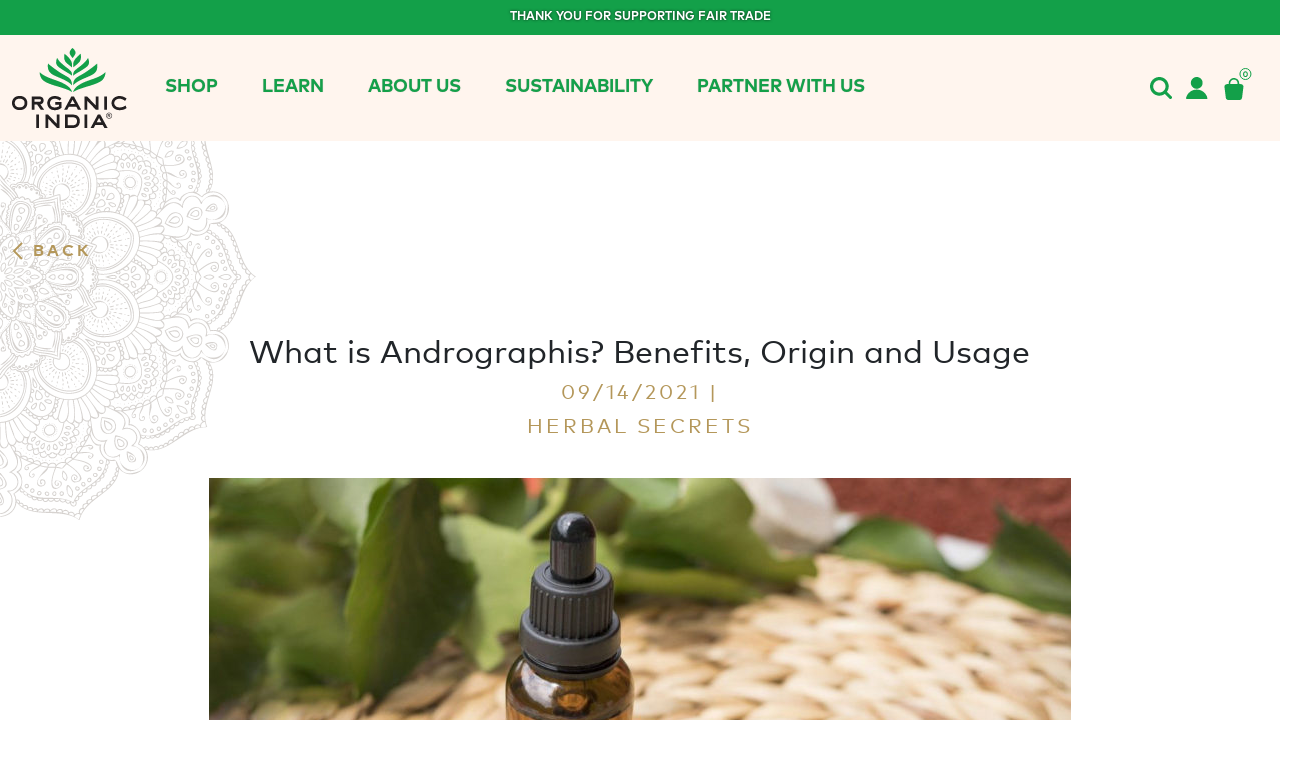

--- FILE ---
content_type: text/html; charset=UTF-8
request_url: https://www.organicindiausa.com/blog/what-is-andrographis/
body_size: 18599
content:
<!doctype html>
<html lang="en-US">
 
<head>
<!-- Google Tag Manager -->
<script>(function(w,d,s,l,i){w[l]=w[l]||[];w[l].push({'gtm.start':
new Date().getTime(),event:'gtm.js'});var f=d.getElementsByTagName(s)[0],
j=d.createElement(s),dl=l!='dataLayer'?'&l='+l:'';j.async=true;j.src=
'https://www.googletagmanager.com/gtm.js?id='+i+dl;f.parentNode.insertBefore(j,f);
})(window,document,'script','dataLayer','GTM-P956RT43');</script>
<!-- End Google Tag Manager -->
    <meta charset="UTF-8" />
    <meta name="viewport" content="width=device-width, initial-scale=1" />
    <link rel="profile" href="https://gmpg.org/xfn/11" />
    <link rel="shortcut icon" href="https://www.organicindiausa.com/wp-content/themes/organicindia/favicon.ico">
    <meta name="facebook-domain-verification" content="gwaft7phz8mjpcequvxy0fzsbt5spz" />
    <link rel="preconnect" href="https://www.organicindiausa.com/wp-content/themes/organicindia/dist/css/custom.css">
     <link rel="preconnect" href="https://www.organicindiausa.com/wp-content/themes/organicindia/dist/css/responsive.css">
    <meta name='robots' content='index, follow, max-image-preview:large, max-snippet:-1, max-video-preview:-1' />
	<style>img:is([sizes="auto" i], [sizes^="auto," i]) { contain-intrinsic-size: 3000px 1500px }</style>
	
	<!-- This site is optimized with the Yoast SEO plugin v26.4 - https://yoast.com/wordpress/plugins/seo/ -->
	<title>What is Andrographis? Benefits, Origin and Usage | Organic India</title>
	<meta name="description" content="If you&#039;ve been wondering &quot;what is andrographis?&quot; look no further. This blog will cover what it is, its origin, its benefits and its uses." />
	<link rel="canonical" href="https://www.organicindiausa.com/blog/what-is-andrographis/" />
	<meta property="og:locale" content="en_US" />
	<meta property="og:type" content="article" />
	<meta property="og:title" content="What is Andrographis? Benefits, Origin and Usage | Organic India" />
	<meta property="og:description" content="If you&#039;ve been wondering &quot;what is andrographis?&quot; look no further. This blog will cover what it is, its origin, its benefits and its uses." />
	<meta property="og:url" content="https://www.organicindiausa.com/blog/what-is-andrographis/" />
	<meta property="og:site_name" content="Organic India" />
	<meta property="article:published_time" content="2021-09-14T14:35:54+00:00" />
	<meta property="article:modified_time" content="2024-09-04T18:57:40+00:00" />
	<meta property="og:image" content="https://www.organicindiausa.com/wp-content/uploads/what-is-andrographis-extract.jpg" />
	<meta property="og:image:width" content="1200" />
	<meta property="og:image:height" content="750" />
	<meta property="og:image:type" content="image/jpeg" />
	<meta name="author" content="Gina Saka" />
	<meta name="twitter:card" content="summary_large_image" />
	<meta name="twitter:label1" content="Written by" />
	<meta name="twitter:data1" content="Gina Saka" />
	<meta name="twitter:label2" content="Est. reading time" />
	<meta name="twitter:data2" content="4 minutes" />
	<script type="application/ld+json" class="yoast-schema-graph">{"@context":"https://schema.org","@graph":[{"@type":"Article","@id":"https://www.organicindiausa.com/blog/what-is-andrographis/#article","isPartOf":{"@id":"https://www.organicindiausa.com/blog/what-is-andrographis/"},"author":{"name":"Gina Saka","@id":"https://www.organicindiausa.com/#/schema/person/f275e8b5cb6e4a654612e82c61511b49"},"headline":"What is Andrographis? Benefits, Origin and Usage","datePublished":"2021-09-14T14:35:54+00:00","dateModified":"2024-09-04T18:57:40+00:00","mainEntityOfPage":{"@id":"https://www.organicindiausa.com/blog/what-is-andrographis/"},"wordCount":728,"publisher":{"@id":"https://www.organicindiausa.com/#organization"},"image":{"@id":"https://www.organicindiausa.com/blog/what-is-andrographis/#primaryimage"},"thumbnailUrl":"https://www.organicindiausa.com/wp-content/uploads/what-is-andrographis-extract.jpg","articleSection":["Herbal Secrets"],"inLanguage":"en-US"},{"@type":"WebPage","@id":"https://www.organicindiausa.com/blog/what-is-andrographis/","url":"https://www.organicindiausa.com/blog/what-is-andrographis/","name":"What is Andrographis? Benefits, Origin and Usage | Organic India","isPartOf":{"@id":"https://www.organicindiausa.com/#website"},"primaryImageOfPage":{"@id":"https://www.organicindiausa.com/blog/what-is-andrographis/#primaryimage"},"image":{"@id":"https://www.organicindiausa.com/blog/what-is-andrographis/#primaryimage"},"thumbnailUrl":"https://www.organicindiausa.com/wp-content/uploads/what-is-andrographis-extract.jpg","datePublished":"2021-09-14T14:35:54+00:00","dateModified":"2024-09-04T18:57:40+00:00","description":"If you've been wondering \"what is andrographis?\" look no further. This blog will cover what it is, its origin, its benefits and its uses.","breadcrumb":{"@id":"https://www.organicindiausa.com/blog/what-is-andrographis/#breadcrumb"},"inLanguage":"en-US","potentialAction":[{"@type":"ReadAction","target":["https://www.organicindiausa.com/blog/what-is-andrographis/"]}]},{"@type":"ImageObject","inLanguage":"en-US","@id":"https://www.organicindiausa.com/blog/what-is-andrographis/#primaryimage","url":"https://www.organicindiausa.com/wp-content/uploads/what-is-andrographis-extract.jpg","contentUrl":"https://www.organicindiausa.com/wp-content/uploads/what-is-andrographis-extract.jpg","width":1200,"height":750,"caption":"Tincture bottle and dropped full of andrographis extract on a straw table cloth with plant"},{"@type":"BreadcrumbList","@id":"https://www.organicindiausa.com/blog/what-is-andrographis/#breadcrumb","itemListElement":[{"@type":"ListItem","position":1,"name":"Home","item":"https://www.organicindiausa.com/"},{"@type":"ListItem","position":2,"name":"What is Andrographis? Benefits, Origin and Usage"}]},{"@type":"WebSite","@id":"https://www.organicindiausa.com/#website","url":"https://www.organicindiausa.com/","name":"Organic India","description":"Wellness Solutions for Healthy, Conscious Living","publisher":{"@id":"https://www.organicindiausa.com/#organization"},"potentialAction":[{"@type":"SearchAction","target":{"@type":"EntryPoint","urlTemplate":"https://www.organicindiausa.com/?s={search_term_string}"},"query-input":{"@type":"PropertyValueSpecification","valueRequired":true,"valueName":"search_term_string"}}],"inLanguage":"en-US"},{"@type":"Organization","@id":"https://www.organicindiausa.com/#organization","name":"ORGANIC INDIA","url":"https://www.organicindiausa.com/","logo":{"@type":"ImageObject","inLanguage":"en-US","@id":"https://www.organicindiausa.com/#/schema/logo/image/","url":"https://www.organicindiausa.com/wp-content/uploads/OI-logo-full-color.png","contentUrl":"https://www.organicindiausa.com/wp-content/uploads/OI-logo-full-color.png","width":800,"height":559,"caption":"ORGANIC INDIA"},"image":{"@id":"https://www.organicindiausa.com/#/schema/logo/image/"}},{"@type":"Person","@id":"https://www.organicindiausa.com/#/schema/person/f275e8b5cb6e4a654612e82c61511b49","name":"Gina Saka","image":{"@type":"ImageObject","inLanguage":"en-US","@id":"https://www.organicindiausa.com/#/schema/person/image/","url":"https://secure.gravatar.com/avatar/1688754857c2ebc706df33a2debf8122902dfe12a62f889b5d55f86db738e974?s=96&d=mm&r=g","contentUrl":"https://secure.gravatar.com/avatar/1688754857c2ebc706df33a2debf8122902dfe12a62f889b5d55f86db738e974?s=96&d=mm&r=g","caption":"Gina Saka"},"url":"https://www.organicindiausa.com/blog/author/gina-saka/"}]}</script>
	<!-- / Yoast SEO plugin. -->


<link rel='dns-prefetch' href='//code.jquery.com' />
<link rel='dns-prefetch' href='//cdn.jsdelivr.net' />
<link rel='dns-prefetch' href='//jqueryvalidation.org' />
<link rel='dns-prefetch' href='//use.fontawesome.com' />
<script type="text/javascript">
/* <![CDATA[ */
window._wpemojiSettings = {"baseUrl":"https:\/\/s.w.org\/images\/core\/emoji\/16.0.1\/72x72\/","ext":".png","svgUrl":"https:\/\/s.w.org\/images\/core\/emoji\/16.0.1\/svg\/","svgExt":".svg","source":{"concatemoji":"https:\/\/www.organicindiausa.com\/wp-includes\/js\/wp-emoji-release.min.js?ver=1756900109"}};
/*! This file is auto-generated */
!function(s,n){var o,i,e;function c(e){try{var t={supportTests:e,timestamp:(new Date).valueOf()};sessionStorage.setItem(o,JSON.stringify(t))}catch(e){}}function p(e,t,n){e.clearRect(0,0,e.canvas.width,e.canvas.height),e.fillText(t,0,0);var t=new Uint32Array(e.getImageData(0,0,e.canvas.width,e.canvas.height).data),a=(e.clearRect(0,0,e.canvas.width,e.canvas.height),e.fillText(n,0,0),new Uint32Array(e.getImageData(0,0,e.canvas.width,e.canvas.height).data));return t.every(function(e,t){return e===a[t]})}function u(e,t){e.clearRect(0,0,e.canvas.width,e.canvas.height),e.fillText(t,0,0);for(var n=e.getImageData(16,16,1,1),a=0;a<n.data.length;a++)if(0!==n.data[a])return!1;return!0}function f(e,t,n,a){switch(t){case"flag":return n(e,"\ud83c\udff3\ufe0f\u200d\u26a7\ufe0f","\ud83c\udff3\ufe0f\u200b\u26a7\ufe0f")?!1:!n(e,"\ud83c\udde8\ud83c\uddf6","\ud83c\udde8\u200b\ud83c\uddf6")&&!n(e,"\ud83c\udff4\udb40\udc67\udb40\udc62\udb40\udc65\udb40\udc6e\udb40\udc67\udb40\udc7f","\ud83c\udff4\u200b\udb40\udc67\u200b\udb40\udc62\u200b\udb40\udc65\u200b\udb40\udc6e\u200b\udb40\udc67\u200b\udb40\udc7f");case"emoji":return!a(e,"\ud83e\udedf")}return!1}function g(e,t,n,a){var r="undefined"!=typeof WorkerGlobalScope&&self instanceof WorkerGlobalScope?new OffscreenCanvas(300,150):s.createElement("canvas"),o=r.getContext("2d",{willReadFrequently:!0}),i=(o.textBaseline="top",o.font="600 32px Arial",{});return e.forEach(function(e){i[e]=t(o,e,n,a)}),i}function t(e){var t=s.createElement("script");t.src=e,t.defer=!0,s.head.appendChild(t)}"undefined"!=typeof Promise&&(o="wpEmojiSettingsSupports",i=["flag","emoji"],n.supports={everything:!0,everythingExceptFlag:!0},e=new Promise(function(e){s.addEventListener("DOMContentLoaded",e,{once:!0})}),new Promise(function(t){var n=function(){try{var e=JSON.parse(sessionStorage.getItem(o));if("object"==typeof e&&"number"==typeof e.timestamp&&(new Date).valueOf()<e.timestamp+604800&&"object"==typeof e.supportTests)return e.supportTests}catch(e){}return null}();if(!n){if("undefined"!=typeof Worker&&"undefined"!=typeof OffscreenCanvas&&"undefined"!=typeof URL&&URL.createObjectURL&&"undefined"!=typeof Blob)try{var e="postMessage("+g.toString()+"("+[JSON.stringify(i),f.toString(),p.toString(),u.toString()].join(",")+"));",a=new Blob([e],{type:"text/javascript"}),r=new Worker(URL.createObjectURL(a),{name:"wpTestEmojiSupports"});return void(r.onmessage=function(e){c(n=e.data),r.terminate(),t(n)})}catch(e){}c(n=g(i,f,p,u))}t(n)}).then(function(e){for(var t in e)n.supports[t]=e[t],n.supports.everything=n.supports.everything&&n.supports[t],"flag"!==t&&(n.supports.everythingExceptFlag=n.supports.everythingExceptFlag&&n.supports[t]);n.supports.everythingExceptFlag=n.supports.everythingExceptFlag&&!n.supports.flag,n.DOMReady=!1,n.readyCallback=function(){n.DOMReady=!0}}).then(function(){return e}).then(function(){var e;n.supports.everything||(n.readyCallback(),(e=n.source||{}).concatemoji?t(e.concatemoji):e.wpemoji&&e.twemoji&&(t(e.twemoji),t(e.wpemoji)))}))}((window,document),window._wpemojiSettings);
/* ]]> */
</script>
<style id='wp-emoji-styles-inline-css' type='text/css'>

	img.wp-smiley, img.emoji {
		display: inline !important;
		border: none !important;
		box-shadow: none !important;
		height: 1em !important;
		width: 1em !important;
		margin: 0 0.07em !important;
		vertical-align: -0.1em !important;
		background: none !important;
		padding: 0 !important;
	}
</style>
<link rel='stylesheet' id='wp-block-library-css' href='https://www.organicindiausa.com/wp-includes/css/dist/block-library/style.min.css?ver=1756900109' type='text/css' media='all' />
<style id='classic-theme-styles-inline-css' type='text/css'>
/*! This file is auto-generated */
.wp-block-button__link{color:#fff;background-color:#32373c;border-radius:9999px;box-shadow:none;text-decoration:none;padding:calc(.667em + 2px) calc(1.333em + 2px);font-size:1.125em}.wp-block-file__button{background:#32373c;color:#fff;text-decoration:none}
</style>
<style id='safe-svg-svg-icon-style-inline-css' type='text/css'>
.safe-svg-cover{text-align:center}.safe-svg-cover .safe-svg-inside{display:inline-block;max-width:100%}.safe-svg-cover svg{fill:currentColor;height:100%;max-height:100%;max-width:100%;width:100%}

</style>
<style id='font-awesome-svg-styles-default-inline-css' type='text/css'>
.svg-inline--fa {
  display: inline-block;
  height: 1em;
  overflow: visible;
  vertical-align: -.125em;
}
</style>
<link rel='stylesheet' id='font-awesome-svg-styles-css' href='https://www.organicindiausa.com/wp-content/uploads/font-awesome/v5.11.2/css/svg-with-js.css' type='text/css' media='all' />
<style id='font-awesome-svg-styles-inline-css' type='text/css'>
   .wp-block-font-awesome-icon svg::before,
   .wp-rich-text-font-awesome-icon svg::before {content: unset;}
</style>
<style id='global-styles-inline-css' type='text/css'>
:root{--wp--preset--aspect-ratio--square: 1;--wp--preset--aspect-ratio--4-3: 4/3;--wp--preset--aspect-ratio--3-4: 3/4;--wp--preset--aspect-ratio--3-2: 3/2;--wp--preset--aspect-ratio--2-3: 2/3;--wp--preset--aspect-ratio--16-9: 16/9;--wp--preset--aspect-ratio--9-16: 9/16;--wp--preset--color--black: #000000;--wp--preset--color--cyan-bluish-gray: #abb8c3;--wp--preset--color--white: #ffffff;--wp--preset--color--pale-pink: #f78da7;--wp--preset--color--vivid-red: #cf2e2e;--wp--preset--color--luminous-vivid-orange: #ff6900;--wp--preset--color--luminous-vivid-amber: #fcb900;--wp--preset--color--light-green-cyan: #7bdcb5;--wp--preset--color--vivid-green-cyan: #00d084;--wp--preset--color--pale-cyan-blue: #8ed1fc;--wp--preset--color--vivid-cyan-blue: #0693e3;--wp--preset--color--vivid-purple: #9b51e0;--wp--preset--gradient--vivid-cyan-blue-to-vivid-purple: linear-gradient(135deg,rgba(6,147,227,1) 0%,rgb(155,81,224) 100%);--wp--preset--gradient--light-green-cyan-to-vivid-green-cyan: linear-gradient(135deg,rgb(122,220,180) 0%,rgb(0,208,130) 100%);--wp--preset--gradient--luminous-vivid-amber-to-luminous-vivid-orange: linear-gradient(135deg,rgba(252,185,0,1) 0%,rgba(255,105,0,1) 100%);--wp--preset--gradient--luminous-vivid-orange-to-vivid-red: linear-gradient(135deg,rgba(255,105,0,1) 0%,rgb(207,46,46) 100%);--wp--preset--gradient--very-light-gray-to-cyan-bluish-gray: linear-gradient(135deg,rgb(238,238,238) 0%,rgb(169,184,195) 100%);--wp--preset--gradient--cool-to-warm-spectrum: linear-gradient(135deg,rgb(74,234,220) 0%,rgb(151,120,209) 20%,rgb(207,42,186) 40%,rgb(238,44,130) 60%,rgb(251,105,98) 80%,rgb(254,248,76) 100%);--wp--preset--gradient--blush-light-purple: linear-gradient(135deg,rgb(255,206,236) 0%,rgb(152,150,240) 100%);--wp--preset--gradient--blush-bordeaux: linear-gradient(135deg,rgb(254,205,165) 0%,rgb(254,45,45) 50%,rgb(107,0,62) 100%);--wp--preset--gradient--luminous-dusk: linear-gradient(135deg,rgb(255,203,112) 0%,rgb(199,81,192) 50%,rgb(65,88,208) 100%);--wp--preset--gradient--pale-ocean: linear-gradient(135deg,rgb(255,245,203) 0%,rgb(182,227,212) 50%,rgb(51,167,181) 100%);--wp--preset--gradient--electric-grass: linear-gradient(135deg,rgb(202,248,128) 0%,rgb(113,206,126) 100%);--wp--preset--gradient--midnight: linear-gradient(135deg,rgb(2,3,129) 0%,rgb(40,116,252) 100%);--wp--preset--font-size--small: 13px;--wp--preset--font-size--medium: 20px;--wp--preset--font-size--large: 36px;--wp--preset--font-size--x-large: 42px;--wp--preset--spacing--20: 0.44rem;--wp--preset--spacing--30: 0.67rem;--wp--preset--spacing--40: 1rem;--wp--preset--spacing--50: 1.5rem;--wp--preset--spacing--60: 2.25rem;--wp--preset--spacing--70: 3.38rem;--wp--preset--spacing--80: 5.06rem;--wp--preset--shadow--natural: 6px 6px 9px rgba(0, 0, 0, 0.2);--wp--preset--shadow--deep: 12px 12px 50px rgba(0, 0, 0, 0.4);--wp--preset--shadow--sharp: 6px 6px 0px rgba(0, 0, 0, 0.2);--wp--preset--shadow--outlined: 6px 6px 0px -3px rgba(255, 255, 255, 1), 6px 6px rgba(0, 0, 0, 1);--wp--preset--shadow--crisp: 6px 6px 0px rgba(0, 0, 0, 1);}:where(.is-layout-flex){gap: 0.5em;}:where(.is-layout-grid){gap: 0.5em;}body .is-layout-flex{display: flex;}.is-layout-flex{flex-wrap: wrap;align-items: center;}.is-layout-flex > :is(*, div){margin: 0;}body .is-layout-grid{display: grid;}.is-layout-grid > :is(*, div){margin: 0;}:where(.wp-block-columns.is-layout-flex){gap: 2em;}:where(.wp-block-columns.is-layout-grid){gap: 2em;}:where(.wp-block-post-template.is-layout-flex){gap: 1.25em;}:where(.wp-block-post-template.is-layout-grid){gap: 1.25em;}.has-black-color{color: var(--wp--preset--color--black) !important;}.has-cyan-bluish-gray-color{color: var(--wp--preset--color--cyan-bluish-gray) !important;}.has-white-color{color: var(--wp--preset--color--white) !important;}.has-pale-pink-color{color: var(--wp--preset--color--pale-pink) !important;}.has-vivid-red-color{color: var(--wp--preset--color--vivid-red) !important;}.has-luminous-vivid-orange-color{color: var(--wp--preset--color--luminous-vivid-orange) !important;}.has-luminous-vivid-amber-color{color: var(--wp--preset--color--luminous-vivid-amber) !important;}.has-light-green-cyan-color{color: var(--wp--preset--color--light-green-cyan) !important;}.has-vivid-green-cyan-color{color: var(--wp--preset--color--vivid-green-cyan) !important;}.has-pale-cyan-blue-color{color: var(--wp--preset--color--pale-cyan-blue) !important;}.has-vivid-cyan-blue-color{color: var(--wp--preset--color--vivid-cyan-blue) !important;}.has-vivid-purple-color{color: var(--wp--preset--color--vivid-purple) !important;}.has-black-background-color{background-color: var(--wp--preset--color--black) !important;}.has-cyan-bluish-gray-background-color{background-color: var(--wp--preset--color--cyan-bluish-gray) !important;}.has-white-background-color{background-color: var(--wp--preset--color--white) !important;}.has-pale-pink-background-color{background-color: var(--wp--preset--color--pale-pink) !important;}.has-vivid-red-background-color{background-color: var(--wp--preset--color--vivid-red) !important;}.has-luminous-vivid-orange-background-color{background-color: var(--wp--preset--color--luminous-vivid-orange) !important;}.has-luminous-vivid-amber-background-color{background-color: var(--wp--preset--color--luminous-vivid-amber) !important;}.has-light-green-cyan-background-color{background-color: var(--wp--preset--color--light-green-cyan) !important;}.has-vivid-green-cyan-background-color{background-color: var(--wp--preset--color--vivid-green-cyan) !important;}.has-pale-cyan-blue-background-color{background-color: var(--wp--preset--color--pale-cyan-blue) !important;}.has-vivid-cyan-blue-background-color{background-color: var(--wp--preset--color--vivid-cyan-blue) !important;}.has-vivid-purple-background-color{background-color: var(--wp--preset--color--vivid-purple) !important;}.has-black-border-color{border-color: var(--wp--preset--color--black) !important;}.has-cyan-bluish-gray-border-color{border-color: var(--wp--preset--color--cyan-bluish-gray) !important;}.has-white-border-color{border-color: var(--wp--preset--color--white) !important;}.has-pale-pink-border-color{border-color: var(--wp--preset--color--pale-pink) !important;}.has-vivid-red-border-color{border-color: var(--wp--preset--color--vivid-red) !important;}.has-luminous-vivid-orange-border-color{border-color: var(--wp--preset--color--luminous-vivid-orange) !important;}.has-luminous-vivid-amber-border-color{border-color: var(--wp--preset--color--luminous-vivid-amber) !important;}.has-light-green-cyan-border-color{border-color: var(--wp--preset--color--light-green-cyan) !important;}.has-vivid-green-cyan-border-color{border-color: var(--wp--preset--color--vivid-green-cyan) !important;}.has-pale-cyan-blue-border-color{border-color: var(--wp--preset--color--pale-cyan-blue) !important;}.has-vivid-cyan-blue-border-color{border-color: var(--wp--preset--color--vivid-cyan-blue) !important;}.has-vivid-purple-border-color{border-color: var(--wp--preset--color--vivid-purple) !important;}.has-vivid-cyan-blue-to-vivid-purple-gradient-background{background: var(--wp--preset--gradient--vivid-cyan-blue-to-vivid-purple) !important;}.has-light-green-cyan-to-vivid-green-cyan-gradient-background{background: var(--wp--preset--gradient--light-green-cyan-to-vivid-green-cyan) !important;}.has-luminous-vivid-amber-to-luminous-vivid-orange-gradient-background{background: var(--wp--preset--gradient--luminous-vivid-amber-to-luminous-vivid-orange) !important;}.has-luminous-vivid-orange-to-vivid-red-gradient-background{background: var(--wp--preset--gradient--luminous-vivid-orange-to-vivid-red) !important;}.has-very-light-gray-to-cyan-bluish-gray-gradient-background{background: var(--wp--preset--gradient--very-light-gray-to-cyan-bluish-gray) !important;}.has-cool-to-warm-spectrum-gradient-background{background: var(--wp--preset--gradient--cool-to-warm-spectrum) !important;}.has-blush-light-purple-gradient-background{background: var(--wp--preset--gradient--blush-light-purple) !important;}.has-blush-bordeaux-gradient-background{background: var(--wp--preset--gradient--blush-bordeaux) !important;}.has-luminous-dusk-gradient-background{background: var(--wp--preset--gradient--luminous-dusk) !important;}.has-pale-ocean-gradient-background{background: var(--wp--preset--gradient--pale-ocean) !important;}.has-electric-grass-gradient-background{background: var(--wp--preset--gradient--electric-grass) !important;}.has-midnight-gradient-background{background: var(--wp--preset--gradient--midnight) !important;}.has-small-font-size{font-size: var(--wp--preset--font-size--small) !important;}.has-medium-font-size{font-size: var(--wp--preset--font-size--medium) !important;}.has-large-font-size{font-size: var(--wp--preset--font-size--large) !important;}.has-x-large-font-size{font-size: var(--wp--preset--font-size--x-large) !important;}
:where(.wp-block-post-template.is-layout-flex){gap: 1.25em;}:where(.wp-block-post-template.is-layout-grid){gap: 1.25em;}
:where(.wp-block-columns.is-layout-flex){gap: 2em;}:where(.wp-block-columns.is-layout-grid){gap: 2em;}
:root :where(.wp-block-pullquote){font-size: 1.5em;line-height: 1.6;}
</style>
<link rel='stylesheet' id='megamenu-css' href='https://www.organicindiausa.com/wp-content/uploads/maxmegamenu/style.css?ver=1731601092' type='text/css' media='all' />
<link rel='stylesheet' id='dashicons-css' href='https://www.organicindiausa.com/wp-includes/css/dashicons.min.css?ver=1729182678' type='text/css' media='all' />
<link rel='stylesheet' id='organicindia-style-css' href='https://www.organicindiausa.com/wp-content/themes/organicindia/dist/css/main.css?ver=1764066279' type='text/css' media='all' />
<link rel='stylesheet' id='custom-styles-css' href='https://www.organicindiausa.com/wp-content/themes/organicindia/dist/css/custom.css?ver=1764658124' type='text/css' media='all' />
<link rel='stylesheet' id='bootstrap-css-css' href='https://cdn.jsdelivr.net/npm/bootstrap@5.3.0-alpha1/dist/css/bootstrap.min.css?ver=5.3.0-alpha1' type='text/css' media='all' />
<link rel='stylesheet' id='bootstrap-icons-css' href='https://cdn.jsdelivr.net/npm/bootstrap-icons/font/bootstrap-icons.css?ver=1.10.5' type='text/css' media='all' />
<link rel='stylesheet' id='jquery-validation-css-css' href='https://jqueryvalidation.org/files/demo/site-demos.css' type='text/css' media='all' />
<link rel='stylesheet' id='swiper-css-css' href='https://cdn.jsdelivr.net/npm/swiper@11/swiper-bundle.min.css?ver=11.0.0' type='text/css' media='all' />
<link rel='stylesheet' id='jquery-ui-css-css' href='https://code.jquery.com/ui/1.13.2/themes/base/jquery-ui.css?ver=1.13.2' type='text/css' media='all' />
<link rel='stylesheet' id='custom-css-css' href='https://www.organicindiausa.com/wp-content/themes/organicindia/dist/css/custom.css?ver=1764658124' type='text/css' media='all' />
<link rel='stylesheet' id='responsive-css-css' href='https://www.organicindiausa.com/wp-content/themes/organicindia/dist/css/responsive.css?ver=1764589597' type='text/css' media='all' />
<link rel='stylesheet' id='font-awesome-official-css' href='https://use.fontawesome.com/releases/v5.11.2/css/all.css' type='text/css' media='all' integrity="sha384-KA6wR/X5RY4zFAHpv/CnoG2UW1uogYfdnP67Uv7eULvTveboZJg0qUpmJZb5VqzN" crossorigin="anonymous" />
<link rel='stylesheet' id='font-awesome-official-v4shim-css' href='https://use.fontawesome.com/releases/v5.11.2/css/v4-shims.css' type='text/css' media='all' integrity="sha384-/EdpJd7d6gGFiQ/vhh7iOjiZdf4+6K4al/XrX6FxxZwDSrAdWxAynr4p/EA/vyPQ" crossorigin="anonymous" />
<style id='font-awesome-official-v4shim-inline-css' type='text/css'>
@font-face {
font-family: "FontAwesome";
font-display: block;
src: url("https://use.fontawesome.com/releases/v5.11.2/webfonts/fa-brands-400.eot"),
		url("https://use.fontawesome.com/releases/v5.11.2/webfonts/fa-brands-400.eot?#iefix") format("embedded-opentype"),
		url("https://use.fontawesome.com/releases/v5.11.2/webfonts/fa-brands-400.woff2") format("woff2"),
		url("https://use.fontawesome.com/releases/v5.11.2/webfonts/fa-brands-400.woff") format("woff"),
		url("https://use.fontawesome.com/releases/v5.11.2/webfonts/fa-brands-400.ttf") format("truetype"),
		url("https://use.fontawesome.com/releases/v5.11.2/webfonts/fa-brands-400.svg#fontawesome") format("svg");
}

@font-face {
font-family: "FontAwesome";
font-display: block;
src: url("https://use.fontawesome.com/releases/v5.11.2/webfonts/fa-solid-900.eot"),
		url("https://use.fontawesome.com/releases/v5.11.2/webfonts/fa-solid-900.eot?#iefix") format("embedded-opentype"),
		url("https://use.fontawesome.com/releases/v5.11.2/webfonts/fa-solid-900.woff2") format("woff2"),
		url("https://use.fontawesome.com/releases/v5.11.2/webfonts/fa-solid-900.woff") format("woff"),
		url("https://use.fontawesome.com/releases/v5.11.2/webfonts/fa-solid-900.ttf") format("truetype"),
		url("https://use.fontawesome.com/releases/v5.11.2/webfonts/fa-solid-900.svg#fontawesome") format("svg");
}

@font-face {
font-family: "FontAwesome";
font-display: block;
src: url("https://use.fontawesome.com/releases/v5.11.2/webfonts/fa-regular-400.eot"),
		url("https://use.fontawesome.com/releases/v5.11.2/webfonts/fa-regular-400.eot?#iefix") format("embedded-opentype"),
		url("https://use.fontawesome.com/releases/v5.11.2/webfonts/fa-regular-400.woff2") format("woff2"),
		url("https://use.fontawesome.com/releases/v5.11.2/webfonts/fa-regular-400.woff") format("woff"),
		url("https://use.fontawesome.com/releases/v5.11.2/webfonts/fa-regular-400.ttf") format("truetype"),
		url("https://use.fontawesome.com/releases/v5.11.2/webfonts/fa-regular-400.svg#fontawesome") format("svg");
unicode-range: U+F004-F005,U+F007,U+F017,U+F022,U+F024,U+F02E,U+F03E,U+F044,U+F057-F059,U+F06E,U+F070,U+F075,U+F07B-F07C,U+F080,U+F086,U+F089,U+F094,U+F09D,U+F0A0,U+F0A4-F0A7,U+F0C5,U+F0C7-F0C8,U+F0E0,U+F0EB,U+F0F3,U+F0F8,U+F0FE,U+F111,U+F118-F11A,U+F11C,U+F133,U+F144,U+F146,U+F14A,U+F14D-F14E,U+F150-F152,U+F15B-F15C,U+F164-F165,U+F185-F186,U+F191-F192,U+F1AD,U+F1C1-F1C9,U+F1CD,U+F1D8,U+F1E3,U+F1EA,U+F1F6,U+F1F9,U+F20A,U+F247-F249,U+F24D,U+F254-F25B,U+F25D,U+F267,U+F271-F274,U+F279,U+F28B,U+F28D,U+F2B5-F2B6,U+F2B9,U+F2BB,U+F2BD,U+F2C1-F2C2,U+F2D0,U+F2D2,U+F2DC,U+F2ED,U+F328,U+F358-F35B,U+F3A5,U+F3D1,U+F410,U+F4AD;
}
</style>
<script type="text/javascript" src="https://www.organicindiausa.com/wp-includes/js/jquery/jquery.min.js?ver=1729182678" id="jquery-core-js"></script>
<script type="text/javascript" src="https://www.organicindiausa.com/wp-includes/js/jquery/jquery-migrate.min.js?ver=1729182678" id="jquery-migrate-js"></script>
<script type="text/javascript" id="geotargetly_geo_redirect_script_0-js-after">
/* <![CDATA[ */
(function(g,e,o,id,t,a,r,ge,tl,y,s){
  g.getElementsByTagName(o)[0].insertAdjacentHTML('afterbegin','<style id="georedirect-Oaz4h54rkcssPWiK__Astyle">body{opacity:0.0 !important;}</style>');
  s=function(){g.getElementById('georedirect-Oaz4h54rkcssPWiK__Astyle').innerHTML='body{opacity:1.0 !important;}';};
  t=g.getElementsByTagName(o)[0];y=g.createElement(e);y.async=true;
  y.src='https://g10102301085.co/gr?id=-Oaz4h54rkcssPWiK__A&refurl='+g.referrer+'&winurl='+encodeURIComponent(window.location);
  t.parentNode.insertBefore(y,t);y.onerror=function(){s()};
  georedirectLoaded="undefined" != typeof georedirectLoaded ? georedirectLoaded:{};
  georedirectLoaded['-Oaz4h54rkcssPWiK__A'] = function(redirect){var to=0;if(redirect){to=5000};setTimeout(function(){s();},to)};
  setTimeout(function(){s();}, 8000);
})(document,'script','head');
/* ]]> */
</script>
<link rel="https://api.w.org/" href="https://www.organicindiausa.com/wp-json/" /><link rel="alternate" title="JSON" type="application/json" href="https://www.organicindiausa.com/wp-json/wp/v2/posts/2619" /><link rel="EditURI" type="application/rsd+xml" title="RSD" href="https://www.organicindiausa.com/xmlrpc.php?rsd" />
<meta name="generator" content="WordPress 6.8.3" />
<link rel='shortlink' href='https://www.organicindiausa.com/?p=2619' />
<link rel="alternate" title="oEmbed (JSON)" type="application/json+oembed" href="https://www.organicindiausa.com/wp-json/oembed/1.0/embed?url=https%3A%2F%2Fwww.organicindiausa.com%2Fblog%2Fwhat-is-andrographis%2F" />
<link rel="alternate" title="oEmbed (XML)" type="text/xml+oembed" href="https://www.organicindiausa.com/wp-json/oembed/1.0/embed?url=https%3A%2F%2Fwww.organicindiausa.com%2Fblog%2Fwhat-is-andrographis%2F&#038;format=xml" />
<link rel="icon" href="https://www.organicindiausa.com/wp-content/uploads/cropped-oi-favicon-32x32.png" sizes="32x32" />
<link rel="icon" href="https://www.organicindiausa.com/wp-content/uploads/cropped-oi-favicon-192x192.png" sizes="192x192" />
<link rel="apple-touch-icon" href="https://www.organicindiausa.com/wp-content/uploads/cropped-oi-favicon-180x180.png" />
<meta name="msapplication-TileImage" content="https://www.organicindiausa.com/wp-content/uploads/cropped-oi-favicon-270x270.png" />
		<style type="text/css" id="wp-custom-css">
			/* Mobile */
.shopify-carousel {
	padding: 1rem 0;
}

.space {
	height: 100vw;
}

.oi-hero {
    background-size: contain;
    background-repeat: no-repeat;
		background-position: center center;
    margin-top: -8vw;
    margin-bottom: -26.5vw;
}

@media screen and (min-width: 515px) and (max-width: 649px) {
	.oi-hero {
    margin-top: -17vw;
	}
}

@media screen and (min-width: 650px) and (max-width: 1349px) {
	.oi-hero {
    margin-top: -20vw;
	}
}

@media screen and (min-width: 1350px) {
	.space {
		height: 80vh;
	}
	
	.oi-hero {
		background-size: cover;
    margin-top: 8vh;
    margin-bottom: 0;
	}
}
		</style>
		<style type="text/css">/** Mega Menu CSS: fs **/</style>
   
    <link href="https://fonts.googleapis.com/css?family=Cormorant+Garamond:400i|DM+Sans:400,700|DM+Serif+Display&display=swap" rel="stylesheet">
</head>
 
 
<body class="wp-singular post-template-default single single-post postid-2619 single-format-standard wp-theme-organicindia has-alert-bar mega-menu-header-menu">
<!-- Google Tag Manager (noscript) -->
<noscript><iframe src="https://www.googletagmanager.com/ns.html?id=GTM-P956RT43"
height="0" width="0" style="display:none;visibility:hidden"></iframe></noscript>
<!-- End Google Tag Manager (noscript) -->
	<div class="page-wrapper">
        <div class="primary_header">
          <p>THANK YOU FOR SUPPORTING FAIR TRADE</p>
        </div>
        <div class="main-wrapper">
 
           <header class="organic_header">
            <nav class="navbar navbar-expand-lg navbar-light bg-light navbar-custom">
                <div class="container">
                  <a class="navbar-brand" href="https://www.organicindiausa.com">
                    <img src="https://www.organicindiausa.com/wp-content/themes/organicindia/dist/new_home_images/organic-logo.svg" alt="Organic India">
                  </a>
                  <button class="navbar-toggler" type="button" data-bs-toggle="collapse" data-bs-target="#mainNavbar">
                    <span class="navbar-toggler-icon"></span>
                  </button>
             
                  <div class="collapse navbar-collapse" id="mainNavbar">
                    <ul class="navbar-nav me-auto mb-2 mb-lg-0 align-items-baseline">
                      <!-- SHOP Dropdown (Mega Menu) -->
                      <li class="nav-item dropdown position-static">
                        <a class="nav-link dropdown-toggle" href="https://shop.organicindiausa.com/cart" id="navbarDropdown" role="button"
                          data-bs-toggle="dropdown" aria-expanded="false">
                          SHOP
                        </a>
                        <div class="dropdown-menu mega-menu">
                          <div class="mega-menu-section">
                            <div class="row">
                              <div class="col-md-4">
                                <h6>Category</h6>
                                <a class="dropdown-item" href="https://shop.organicindiausa.com/collections/teas-infusions">Teas & Infusions</a>
                                <a class="dropdown-item" href="https://shop.organicindiausa.com/collections/supplements">Supplements</a>
                                <a class="dropdown-item" href="https://shop.organicindiausa.com/collections/fiber">Psyllium Fiber</a>
                                <a class="dropdown-item" href="https://shop.organicindiausa.com/collections/organic-lattes">Lattes</a>
                                <a class="dropdown-item" href="https://shop.organicindiausa.com/collections/gummies">Gummies</a>
                                <a class="dropdown-item" href="https://shop.organicindiausa.com/collections/bulk-herbs">Bulk Herbs</a>
                              </div>
                              <div class="col-md-4">
                                <h6>Best Sellers</h6>
                                <a class="dropdown-item" href="https://shop.organicindiausa.com/collections/all/ashwagandha">Ashwagandha</a>
                                <a class="dropdown-item" href="https://shop.organicindiausa.com/products/liver-kidney">Liver Kidney</a>
                                <a class="dropdown-item" href="https://shop.organicindiausa.com/products/moringa">Moringa</a>
                                <a class="dropdown-item" href="https://shop.organicindiausa.com/collections/fiber">Whole Husk Psyllium</a>
                                <a class="dropdown-item" href="https://shop.organicindiausa.com/products/shatavari">Shatavari</a>
                                <a class="dropdown-item" href="https://shop.organicindiausa.com/products/turmeric">Turmeric</a>
                              </div>
                              <div class="col-md-4">
                                <h6>Health Benefit</h6>
                                <a class="dropdown-item" href="https://shop.organicindiausa.com/collections/all/immune-support"><img class="me-2" src="https://www.organicindiausa.com/wp-content/themes/organicindia/dist/new_home_images/Immunity Icon.png" width="20"> Immunity</a>
                                <a class="dropdown-item" href="https://shop.organicindiausa.com/collections/all/digest-and-elimination"><img class="me-2" src="https://www.organicindiausa.com/wp-content/themes/organicindia/dist/new_home_images/Digestion Icon.png" width="20"> Digestion</a>
                                <a class="dropdown-item" href="https://shop.organicindiausa.com/collections/all/sleep-and-mood"><img class="me-2" src="https://www.organicindiausa.com/wp-content/themes/organicindia/dist/new_home_images/Sleep & Mood Icon.png" width="20"> Sleep & Mood</a>
                                <a class="dropdown-item" href="https://shop.organicindiausa.com/collections/all/brain-health"><img class="me-2" src="https://www.organicindiausa.com/wp-content/themes/organicindia/dist/new_home_images/Mental icon.png" width="20"> Mental Clarity</a>
                                <a class="dropdown-item" href="https://shop.organicindiausa.com/collections/all/joint-and-mobility"><img class="me-2" src="https://www.organicindiausa.com/wp-content/themes/organicindia/dist/new_home_images/Joints Icon.png" width="20"> Joints & Mobility</a>
                                <a class="dropdown-item" href="https://shop.organicindiausa.com/collections/womens-health"><img class="me-2" src="https://www.organicindiausa.com/wp-content/themes/organicindia/dist/new_home_images/Wome Icon.png" width="20"> Women</a>
                                <a class="dropdown-item" href="https://shop.organicindiausa.com/collections/mens-health"><img class="me-2" src="https://www.organicindiausa.com/wp-content/themes/organicindia/dist/new_home_images/Men icon.png" width="20"> Men</a>
                              </div>
                              <div class="col-md-4">
                                <h6>New Innovations</h6>
                                <a class="dropdown-item" href="https://shop.organicindiausa.com/products/organic-ashwagandha-gummies">Ashwagandha Gummies</a>
                                <a class="dropdown-item" href="https://shop.organicindiausa.com/products/organic-fiber-gummies">Fiber Gummies</a>
                                <a class="dropdown-item" href="https://shop.organicindiausa.com/products/organic-chocolate-moringa-latte">Chocolate Moringa Latte</a>
                                <a class="dropdown-item" href="https://shop.organicindiausa.com/products/organic-spiced-turmeric-latte">Spiced Turmeric Latte</a>
                                <a class="dropdown-item" href="https://shop.organicindiausa.com/products/tulsi-masala-chai">Tulsi Masala Chai</a>
                                <a class="dropdown-item" href="https://shop.organicindiausa.com/products/tulsi-turmeric-chai">Tulsi Turmeric Chai</a>
                              </div>
                           
                            <!-- <div class="row align-items-center"> -->
                              <div class="col-md-8 align-self-center">
                               <a href="https://shop.organicindiausa.com/products/organic-ashwagandha-gummies"><img src="https://www.organicindiausa.com/wp-content/themes/organicindia/dist/new_home_images/Image Mask.png" alt="Banner" class="img-fluid"></a>
                              </div>
                              <div class="col-md-12 text-center mt-3 mt-md-0">
                                <div class="mega-buttons justify-content-center">
                                  <!-- <a href="#" class="btn-outline-success">All Products</a>
                                  <a href="#" class="btn-success">Subscribe & Save 15%</a> -->
                                </div>
                              </div>
                            </div>
                          </div>
                        </div>
                      </li>
             
                      <!-- Other Dropdowns -->
                      <li class="nav-item dropdown position-static">
                        <a class="nav-link dropdown-toggle" href="#" data-bs-toggle="dropdown">LEARN</a>
                        <div class="dropdown-menu mega-menu">
                          <div class="mega-menu-section">
                            <div class="row">
                              <div class="col-md-4">
                                <h6>Resources</h6>
                                <a class="dropdown-item" href="https://www.organicindiausa.com/blog/">Blog</a>
                                <a class="dropdown-item" href="https://www.organicindiausa.com/our-herbs/">Herbs</a>
                                <a class="dropdown-item" href="https://www.organicindiausa.com/faqs/">FAQ</a>
                              </div>
                              <div class="col-md-8">
    <div class="row">
                        <div class="col-md-6">
                    <a href="https://www.organicindiausa.com/blog/what-is-grounding/">
                                                    <img width="300" height="200" src="https://www.organicindiausa.com/wp-content/uploads/what-is-grounding-300x200.jpg" class="img-fluid wp-post-image" alt="What is grounding a person barefoot in nature" decoding="async" fetchpriority="high" srcset="https://www.organicindiausa.com/wp-content/uploads/what-is-grounding-300x200.jpg 300w, https://www.organicindiausa.com/wp-content/uploads/what-is-grounding-1024x683.jpg 1024w, https://www.organicindiausa.com/wp-content/uploads/what-is-grounding-768x512.jpg 768w, https://www.organicindiausa.com/wp-content/uploads/what-is-grounding-110x73.jpg 110w, https://www.organicindiausa.com/wp-content/uploads/what-is-grounding-419x279.jpg 419w, https://www.organicindiausa.com/wp-content/uploads/what-is-grounding-266x177.jpg 266w, https://www.organicindiausa.com/wp-content/uploads/what-is-grounding-334x223.jpg 334w, https://www.organicindiausa.com/wp-content/uploads/what-is-grounding-862x575.jpg 862w, https://www.organicindiausa.com/wp-content/uploads/what-is-grounding.jpg 1200w" sizes="(max-width: 300px) 100vw, 300px" />                                                <p>What is Grounding? Easy Practices to Bring Calm to Your Day</p>
                    </a>
                </div>
                            <div class="col-md-6">
                    <a href="https://www.organicindiausa.com/blog/fiber-for-glp-1/">
                                                    <img width="300" height="200" src="https://www.organicindiausa.com/wp-content/uploads/psyllium-husk-and-powder-300x200.jpg" class="img-fluid wp-post-image" alt="Psyllium whole husk and powder with versatile uses fresh muffins, bread, smoothies and more!" decoding="async" srcset="https://www.organicindiausa.com/wp-content/uploads/psyllium-husk-and-powder-300x200.jpg 300w, https://www.organicindiausa.com/wp-content/uploads/psyllium-husk-and-powder-1024x683.jpg 1024w, https://www.organicindiausa.com/wp-content/uploads/psyllium-husk-and-powder-768x512.jpg 768w, https://www.organicindiausa.com/wp-content/uploads/psyllium-husk-and-powder-110x73.jpg 110w, https://www.organicindiausa.com/wp-content/uploads/psyllium-husk-and-powder-419x279.jpg 419w, https://www.organicindiausa.com/wp-content/uploads/psyllium-husk-and-powder-266x177.jpg 266w, https://www.organicindiausa.com/wp-content/uploads/psyllium-husk-and-powder-334x223.jpg 334w, https://www.organicindiausa.com/wp-content/uploads/psyllium-husk-and-powder-862x575.jpg 862w, https://www.organicindiausa.com/wp-content/uploads/psyllium-husk-and-powder.jpg 1200w" sizes="(max-width: 300px) 100vw, 300px" />                                                <p>Best Fiber for GLP-1 Side Effects: What You Need to Know</p>
                    </a>
                </div>
                </div>
</div>

                            </div>
                          </div>
                        </div>
                      </li>
             
                      <li class="nav-item dropdown position-static">
                        <a class="nav-link dropdown-toggle" href="#" data-bs-toggle="dropdown">ABOUT US</a>
                        <div class="dropdown-menu mega-menu">
                            <div class="mega-menu-section">
                              <div class="row">
                                <div class="col-md-4">
                                  <h6>About Organic India</h6>
                                       
                                  <a class="dropdown-item" href="https://www.organicindiausa.com/our-story/">Story</a>
                                  <a class="dropdown-item" href="https://www.organicindiausa.com/our-story/">Values</a>
                                  <a class="dropdown-item" href="https://www.organicindiausa.com/our-story/">Quality</a>
                                  <a class="dropdown-item" href="https://www.organicindiausa.com/contact/">Contact Us</a>
                                </div>
                                <div class="col-md-8">
                                    <div class="row">
                                        <div class="col-md-6">
                                          <a href="https://www.organicindiausa.com/our-story/">  <img src="https://www.organicindiausa.com/wp-content/themes/organicindia/dist/new_home_images/our_story.png" alt="our story">
                                            <p>Our Story</p></a>
                                        </div>
                                        <div class="col-md-6">
                                          <a href="https://www.organicindiausa.com/our-impact/">  <img src="https://www.organicindiausa.com/wp-content/themes/organicindia/dist/new_home_images/impact-report.png" alt="impact report">
                                            <p>2022-2023 Impact Report</p></a>
                                        </div>
                                    </div>
                                </div>
                              </div>
                            </div>
                          </div>
                      </li>
                      <li class="nav-item dropdown position-static">
                        <a class="nav-link dropdown-toggle" href="#" data-bs-toggle="dropdown">SUSTAINABILITY</a>
                        <div class="dropdown-menu mega-menu">
                            <div class="mega-menu-section">
                              <div class="row">
                                <div class="col-md-4">
                                  <h6>Better World</h6>
                                  <a class="dropdown-item" href="https://www.organicindiausa.com/meet-the-farmers/">Sourcing</a>
                                  <a class="dropdown-item" href="https://www.organicindiausa.com/our-impact/">Impact</a>
                                  <a class="dropdown-item" href="https://www.organicindiausa.com/regenerative-agriculture/">Regenerative Organic</a>
                                  <!-- <a class="dropdown-item" href="#">Foundation</a> -->
                                </div>
                                <div class="col-md-8">
                                    <div class="row">
                                        <div class="col-md-6">
                                          <a href="https://www.organicindiausa.com/meet-the-farmers/">  <img src="https://www.organicindiausa.com/wp-content/themes/organicindia/dist/new_home_images/sourcing.png" alt="sourcing">
                                            <p>Sourcing</p></a>
                                        </div>
                                        <div class="col-md-6">
                                         <a href="https://www.organicindiausa.com/regenerative-agriculture/">   <img src="https://www.organicindiausa.com/wp-content/themes/organicindia/dist/new_home_images/regenerative-img.png" alt="regenerative organic">
                                            <p>Regenerative Organic</p></a>
                                        </div>
                                    </div>
                                </div>
                              </div>
                            </div>
                          </div>
                      </li>
                      <li class="nav-item dropdown position-static">
                        <a class="nav-link dropdown-toggle" href="#">PARTNER WITH US</a>
                        <!-- <div class="dropdown-menu mega-menu">
                            <div class="mega-menu-section">
                              <div class="row">
                                <div class="col-md-4">
                                  <h6>Better World</h6>
                                  <a class="dropdown-item" href="https://www.organicindiausa.com/meet-the-farmers/">Sourcing</a>
                                  <a class="dropdown-item" href="#">Impact</a>
                                  <a class="dropdown-item" href="https://www.organicindiausa.com/regenerative-agriculture/">Regenerative Organic</a>
                                  <a class="dropdown-item" href="#">Foundation</a>
                                </div>
                                <div class="col-md-8">
                                    <div class="row">
                                        <div class="col-md-6">
                                           <a href="https://www.organicindiausa.com/meet-the-farmers/"> <img src="https://www.organicindiausa.com/wp-content/themes/organicindia/dist/new_home_images/sourcing.png" alt="sourcing">
                                            <p>Sourcing</p></a>
                                        </div>
                                        <div class="col-md-6">
                                            <a href="https://www.organicindiausa.com/regenerative-agriculture/"><img src="https://www.organicindiausa.com/wp-content/themes/organicindia/dist/new_home_images/regenerative-img.png" alt="regenerative organic">
                                            <p>Regenerative Organic</p></a>
                                        </div>
                                    </div>
                                </div>
                              </div>
                            </div>
                          </div> -->
                      </li>
                    </ul>
                   <div class="d-flex align-items-center">
                     <div class="ms-auto search-wrapper">
                        <!-- Search Form -->
                       <form class="searchForm" id="searchFormDesktop" action="https://www.organicindiausa.com" method="get" role="search">
  <button type="button" class="search-btn outside" id="expandSearchDesktop" aria-label="Open search">
    <img class="img_width" src="https://www.organicindiausa.com/wp-content/themes/organicindia/dist/new_home_images/Search-Icon.svg" alt="Search">
  </button>
  <input type="text" name="s" id="searchInputDesktop" placeholder="Search..." value=""/>
  <button type="submit" class="search-btn inside" aria-label="Submit search">
    <img src="https://www.organicindiausa.com/wp-content/themes/organicindia/dist/new_home_images/Search-Icon.svg" alt="Search">
  </button>
  <button type="button" class="close-btn" id="closeSearchDesktop" aria-label="Close search">
    <img src="https://www.organicindiausa.com/wp-content/themes/organicindia/dist/new_home_images/close-icon.svg" alt="Close">
  </button>
</form>

                      </div>
                    <div class="d-flex align-items-center position-relative">
                        <!-- Other Icons -->
                        <a class="me-3 " href="https://shop.organicindiausa.com/account/login" target="_blank" aria-label="Login to your account"><img class="img_width" src="https://www.organicindiausa.com/wp-content/themes/organicindia/dist/new_home_images/Profile-Icon.svg" alt="Profile Icon"></a>
                        <a class="me-3 " href="https://shop.organicindiausa.com/cart" target="_blank" aria-label="View cart"><img class="mb-2" src="https://www.organicindiausa.com/wp-content/themes/organicindia/dist/new_home_images/Cart-Icon.svg" alt="Cart Icon"></a>
                      </div>
                   </div>
                  </div>
                </div>
              </nav>
        </header>
 
   <header class="mobile_header">
            <!-- HEADER -->
            <div class="mobile-header">
                <div class="d-flex align-items-center gap-3">
                  <img src="https://cdn-icons-png.flaticon.com/512/1828/1828859.png" class="icon toggle-icon" alt="Open menu" id="menu-icon" />
                <img src="https://cdn-icons-png.flaticon.com/512/1828/1828778.png" class="icon toggle-icon d-none" alt="Close menu" id="close-icon" />
                <div class="ms-auto search-wrapper">
                    <!-- Search Form -->
                    <form class="searchForm" id="searchFormMobile" action="https://www.organicindiausa.com" method="get" role="search">
  <button type="button" class="search-btn outside" id="expandSearchMobile">
    <img src="https://www.organicindiausa.com/wp-content/themes/organicindia/dist/new_home_images/Search Icon.png" alt="Search">
  </button>
  <button type="button" class="close-btn" id="closeSearchMobile">
    <img src="https://www.organicindiausa.com/wp-content/themes/organicindia/dist/new_home_images/close-icon.svg" alt="Close">
  </button>
  <button type="submit" class="search-btn inside">
    <img src="https://www.organicindiausa.com/wp-content/themes/organicindia/dist/new_home_images/Search Icon.png" alt="Search">
  </button>
  <input type="text" name="s" id="searchInputMobile" placeholder="Search..." value=""/>
</form>

                     
                  </div>
                </div>
                <div class="center-logo"><img src="https://www.organicindiausa.com/wp-content/themes/organicindia/dist/new_home_images/header-logo.svg" alt=""></div>
                <div class="d-flex align-items-center gap-3 header-right">
                 <a href="https://shop.organicindiausa.com/account/login" target="_blank" aria-label="Login to your account" ><img src="https://www.organicindiausa.com/wp-content/themes/organicindia/dist/new_home_images/Profile Icon.png" class="icon" alt="progile" /></a>
                 <a href="https://shop.organicindiausa.com/cart" target="_blank" aria-label="View cart"><img src="https://www.organicindiausa.com/wp-content/themes/organicindia/dist/new_home_images/Cart Icon.png" class="icon" alt="Cart" /></a> 
                </div>
            </div>
 
  <!-- SECTION HEADER -->
  <div class="section-header">
    <div class="d-flex align-items-center justify-content-between gap-2 w-100">
      <span class="back-arrow"><img src="https://www.organicindiausa.com/wp-content/themes/organicindia/dist/new_home_images/mobile-left-arrow.png" alt="left navigation arrow"></span>
      <h2 class="m-0 fs-5 fw-bold section-title">Section</h2>
      <img src="https://cdn-icons-png.flaticon.com/512/1828/1828778.png" class="icon close-icon" alt="Close" />
    </div>
</div>
 
  <!-- MOBILE MENU -->
  <div class="mobile-nav">
    <ul class="nav-list">
      <li data-target="shop ">SHOP <img src="https://www.organicindiausa.com/wp-content/themes/organicindia/dist/new_home_images/accordion-pluse.svg" alt="accordiaon plus"></li>
      <li data-target="learn">LEARN <img src="https://www.organicindiausa.com/wp-content/themes/organicindia/dist/new_home_images/accordion-pluse.svg" alt="accordiaon plus"></li>
      <li data-target="about">ABOUT US <img src="https://www.organicindiausa.com/wp-content/themes/organicindia/dist/new_home_images/accordion-pluse.svg" alt="accordiaon plus"></li>
      <li data-target="sustain">SUSTAINABILITY <img src="https://www.organicindiausa.com/wp-content/themes/organicindia/dist/new_home_images/accordion-pluse.svg" alt="accordiaon plus"></li>
    </ul>
    <a href="#" class="with_us"> PARTNER WITH US <img src="https://www.organicindiausa.com/wp-content/themes/organicindia/dist/new_home_images/Arrow-back.svg" alt="rigth arrow "></a>
  </div>
 
  <!-- SECTION: SHOP -->
  <div class="section-content" id="shop">
    <div class="accordion" id="accordionShop">
      <div class="accordion-item">
        <h2 class="accordion-header" id="headingCategory">
          <button class="accordion-button collapsed" type="button" data-bs-toggle="collapse" data-bs-target="#collapseCategory">
              Category
          </button>
        </h2>
        <div id="collapseCategory" class="accordion-collapse collapse" data-bs-parent="#accordionShop">
          <div class="accordion-body">
              <a href="https://shop.organicindiausa.com/collections/teas-infusions">Teas & Infusions</a>
              <a href="https://shop.organicindiausa.com/collections/supplements">Supplements</a>
              <a href="https://shop.organicindiausa.com/collections/fiber"> Psyllium Fiber </a>
              <a href="https://shop.organicindiausa.com/collections/organic-lattes">Lattes</a>
              <a href="https://shop.organicindiausa.com/collections/gummies">Gummies</a>
              <a href="https://shop.organicindiausa.com/collections/bulk-herbs">Bulk Herbs</a>
          </div>
        </div>
      </div>
      <div class="accordion-item">
        <h2 class="accordion-header" id="headingBestSellers">
          <button class="accordion-button collapsed" type="button" data-bs-toggle="collapse" data-bs-target="#collapseBestSellers">
            Best Sellers
          </button>
        </h2>
        <div id="collapseBestSellers" class="accordion-collapse collapse" data-bs-parent="#accordionShop">
          <div class="accordion-body">
             <a href="https://shop.organicindiausa.com/collections/all/ashwagandha">Ashwagandha</a>
              <a href="https://shop.organicindiausa.com/products/liver-kidney">Liver Kidney</a>
              <a href="https://shop.organicindiausa.com/products/moringa">Moringa</a>
              <a href="https://shop.organicindiausa.com/collections/fiber">Whole Husk Psyllium</a>
              <a href="https://shop.organicindiausa.com/products/shatavari">Shatavari</a>
              <a href="https://shop.organicindiausa.com/products/turmeric">Turmeric</a>
          </div>
        </div>
      </div>
 
      <div class="accordion-item">
          <h2 class="accordion-header" id="headingHealthbenefit">
            <button class="accordion-button collapsed" type="button" data-bs-toggle="collapse" data-bs-target="#collapseHealthbenefit">
              Health Benefit
            </button>
          </h2>
          <div id="collapseHealthbenefit" class="accordion-collapse collapse" data-bs-parent="#accordionShop">
            <div class="accordion-body">
              <a href="https://shop.organicindiausa.com/collections/all/immune-support"><img   class="pe-3 me-1" src="https://www.organicindiausa.com/wp-content/themes/organicindia/dist/new_home_images/Immunity Icon.png" alt="Immunity Icon">Immunity</a>  
                <a href="https://shop.organicindiausa.com/collections/all/digest-and-elimination"><img class="pe-3 me-1" src="https://www.organicindiausa.com/wp-content/themes/organicindia/dist/new_home_images/Digestion Icon.png" alt="Digestion Icon">Digestion</a>
                <a href="https://shop.organicindiausa.com/collections/all/sleep-and-mood"><img class="pe-3 me-1" src="https://www.organicindiausa.com/wp-content/themes/organicindia/dist/new_home_images/Sleep & Mood Icon.png" alt="Sleep & Mood Icon">Sleep & Mood</a>
                <a href="https://shop.organicindiausa.com/collections/all/joint-and-mobility"><img class="pe-3 me-1" src="https://www.organicindiausa.com/wp-content/themes/organicindia/dist/new_home_images/Mental icon.png" alt="Mental icon">Mental Clarity</a>
                <a href="https://shop.organicindiausa.com/collections/all/joint-and-mobility"><img class="pe-3 me-1" src="https://www.organicindiausa.com/wp-content/themes/organicindia/dist/new_home_images/Joints Icon.png" alt="Joints Icon">Joints & Mobility</a>
                <a href="https://shop.organicindiausa.com/collections/womens-health"><img class="pe-3 me-1" src="https://www.organicindiausa.com/wp-content/themes/organicindia/dist/new_home_images/Wome Icon.png" alt="wome">Women</a>
                <a href="https://shop.organicindiausa.com/collections/mens-health"><img class="pe-3 me-1" src="https://www.organicindiausa.com/wp-content/themes/organicindia/dist/new_home_images/Men icon.png" alt="men icon">Men</a>
            </div>
          </div>
        </div>
 
        <div class="accordion-item">
          <h2 class="accordion-header" id="headingNewinnovations">
            <button class="accordion-button collapsed" type="button" data-bs-toggle="collapse" data-bs-target="#collapseNewinnovations">
              New Innovations
            </button>
          </h2>
          <div id="collapseNewinnovations" class="accordion-collapse collapse" data-bs-parent="#accordionShop">
            <div class="accordion-body">
              <a href="https://shop.organicindiausa.com/products/organic-ashwagandha-gummies">Ashwagandha Gummies</a>
              <a href="https://shop.organicindiausa.com/products/organic-fiber-gummies">Fiber Gummies</a>
              <a href="https://shop.organicindiausa.com/products/organic-chocolate-moringa-latte">Chocolate Moringa Latte</a>
              <a href="https://shop.organicindiausa.com/products/organic-spiced-turmeric-latte">Spiced Turmeric Latte</a>
              <a href="https://shop.organicindiausa.com/products/tulsi-masala-chai">Tulsi Masala Chai</a>
              <a href="https://shop.organicindiausa.com/products/tulsi-turmeric-chai">Tulsi Turmeric Chai</a>
            </div>
          </div>
        </div>
    </div>
    <img class="mt-3 w-100" src="https://www.organicindiausa.com/wp-content/themes/organicindia/dist/new_home_images/Feature Image.png" alt=" featured image">
      <div class="text-center mt-4">
          <!-- <a href="#" class="all_pr">All Products</a>
          <a href="#" class="sav_sub">Subscribe & Save 15%</a> -->
      </div>
  </div>
 
  <!-- SECTION: LEARN -->
  <div class="section-content" id="learn">
    <div class="accordion" id="accordionLearn">
      <div class="accordion-item">
        <h2 class="accordion-header">
          <button class="accordion-button collapsed" type="button" data-bs-toggle="collapse" data-bs-target="#collapseArticles">
              Resources
          </button>
        </h2>
        <div id="collapseArticles" class="accordion-collapse collapse" data-bs-parent="#accordionLearn">
          <div class="accordion-body">
              <a href="https://www.organicindiausa.com/blog/">Blog</a>
              <a href="https://www.organicindiausa.com/our-herbs/">Herbs</a>
              <a href="https://www.organicindiausa.com/faqs/">FAQ</a>
             
          </div>
          <div class="row mb-4">
                
            <div class="col-7 mb-4">
                <a href="https://www.organicindiausa.com/blog/what-is-grounding/">
                                            <img width="300" height="200" src="https://www.organicindiausa.com/wp-content/uploads/what-is-grounding-300x200.jpg" class="img-fluid wp-post-image" alt="What is grounding a person barefoot in nature" decoding="async" srcset="https://www.organicindiausa.com/wp-content/uploads/what-is-grounding-300x200.jpg 300w, https://www.organicindiausa.com/wp-content/uploads/what-is-grounding-1024x683.jpg 1024w, https://www.organicindiausa.com/wp-content/uploads/what-is-grounding-768x512.jpg 768w, https://www.organicindiausa.com/wp-content/uploads/what-is-grounding-110x73.jpg 110w, https://www.organicindiausa.com/wp-content/uploads/what-is-grounding-419x279.jpg 419w, https://www.organicindiausa.com/wp-content/uploads/what-is-grounding-266x177.jpg 266w, https://www.organicindiausa.com/wp-content/uploads/what-is-grounding-334x223.jpg 334w, https://www.organicindiausa.com/wp-content/uploads/what-is-grounding-862x575.jpg 862w, https://www.organicindiausa.com/wp-content/uploads/what-is-grounding.jpg 1200w" sizes="(max-width: 300px) 100vw, 300px" />                                    </a>
            </div>
            
            <div class="col-5 align-self-center mb-4">
                <a href="https://www.organicindiausa.com/blog/what-is-grounding/">
                    <p class="tea_med">What is Grounding? Easy Practices to Bring Calm to Your Day</p>
                </a>
            </div>

                    
            <div class="col-7 mb-4">
                <a href="https://www.organicindiausa.com/blog/fiber-for-glp-1/">
                                            <img width="300" height="200" src="https://www.organicindiausa.com/wp-content/uploads/psyllium-husk-and-powder-300x200.jpg" class="img-fluid wp-post-image" alt="Psyllium whole husk and powder with versatile uses fresh muffins, bread, smoothies and more!" decoding="async" srcset="https://www.organicindiausa.com/wp-content/uploads/psyllium-husk-and-powder-300x200.jpg 300w, https://www.organicindiausa.com/wp-content/uploads/psyllium-husk-and-powder-1024x683.jpg 1024w, https://www.organicindiausa.com/wp-content/uploads/psyllium-husk-and-powder-768x512.jpg 768w, https://www.organicindiausa.com/wp-content/uploads/psyllium-husk-and-powder-110x73.jpg 110w, https://www.organicindiausa.com/wp-content/uploads/psyllium-husk-and-powder-419x279.jpg 419w, https://www.organicindiausa.com/wp-content/uploads/psyllium-husk-and-powder-266x177.jpg 266w, https://www.organicindiausa.com/wp-content/uploads/psyllium-husk-and-powder-334x223.jpg 334w, https://www.organicindiausa.com/wp-content/uploads/psyllium-husk-and-powder-862x575.jpg 862w, https://www.organicindiausa.com/wp-content/uploads/psyllium-husk-and-powder.jpg 1200w" sizes="(max-width: 300px) 100vw, 300px" />                                    </a>
            </div>
            
            <div class="col-5 align-self-center mb-4">
                <a href="https://www.organicindiausa.com/blog/fiber-for-glp-1/">
                    <p class="tea_med">Best Fiber for GLP-1 Side Effects: What You Need to Know</p>
                </a>
            </div>

        </div>

        </div>
      </div>
    </div>
  </div>
 
  <!-- SECTION: ABOUT US -->
  <div class="section-content" id="about">
    <div class="accordion" id="accordionAbout">
      <div class="accordion-item">
        <h2 class="accordion-header">
          <button class="accordion-button collapsed" type="button" data-bs-toggle="collapse" data-bs-target="#collapseOurStory">
            About Organic India
          </button>
        </h2>
        <div id="collapseOurStory" class="accordion-collapse collapse" data-bs-parent="#accordionAbout">
          <div class="accordion-body">
              <a href="https://www.organicindiausa.com/our-story/">Story</a>
              <a href="https://www.organicindiausa.com/our-story/">Values</a>
              <a href="https://www.organicindiausa.com/our-story/">Quality</a>
              <a href="https://www.organicindiausa.com/contact/">Contact Us</a>
          </div>
          <div class="row mb-4">
              <div class="col-7 mb-4">
                  <a href="https://www.organicindiausa.com/our-story/"><img src="https://www.organicindiausa.com/wp-content/themes/organicindia/dist/new_home_images/our_story.png" alt=""></a>
              </div>
              <div class="col-5 align-self-center mb-4">
                 <a href="https://www.organicindiausa.com/our-story/"><p class="tea_med">Our Story</p></a>
              </div>
 
              <div class="col-7">
                 <a href="https://www.organicindiausa.com/our-impact/"><img src="https://www.organicindiausa.com/wp-content/themes/organicindia/dist/new_home_images/impact-report.png" alt=""></a>
              </div>
              <div class="col-5 align-self-center">
                 <a href="https://www.organicindiausa.com/our-impact/"><p class="tea_med">2022-2023 Impact Report </p></a> 
              </div>
          </div>
        </div>
      </div>
    </div>
  </div>
 
  <!-- SECTION: SUSTAINABILITY -->
  <div class="section-content" id="sustain">
    <div class="accordion" id="accordionSustain">
      <div class="accordion-item">
        <h2 class="accordion-header">
          <button class="accordion-button collapsed" type="button" data-bs-toggle="collapse" data-bs-target="#collapseSustain">
              Better World
          </button>
        </h2>
        <div id="collapseSustain" class="accordion-collapse collapse" data-bs-parent="#accordionSustain">
          <div class="accordion-body">
              <a href="https://www.organicindiausa.com/meet-the-farmers/">Sourcing</a>  
              <a href="https://www.organicindiausa.com/our-impact/">Impact</a>
              <a href="https://www.organicindiausa.com/regenerative-agriculture/">Regenerative Organic</a>
              <!-- <a href="#">Foundation</a> -->
          </div>
          <div class="row mb-4">
              <div class="col-7 mb-4">
                 <a href="https://www.organicindiausa.com/meet-the-farmers/"><img src="https://www.organicindiausa.com/wp-content/themes/organicindia/dist/new_home_images/sourcing.png" alt=""></a>
              </div>
              <div class="col-5 align-self-center mb-4">
                <a href="https://www.organicindiausa.com/meet-the-farmers/"><p class="tea_med">Sourcing</p></a>
              </div>
              <div class="col-7">
                <a href="https://www.organicindiausa.com/regenerative-agriculture/"><img src="https://www.organicindiausa.com/wp-content/themes/organicindia/dist/new_home_images/regenerative-img.png" alt=""></a>
              </div>
              <div class="col-5 align-self-center">
                  <a href="https://www.organicindiausa.com/regenerative-agriculture/"><p class="tea_med">Regenerative Organic</p></a>
              </div>
          </div>
        </div>
      </div>
    </div>
  </div>
 
  <!-- SECTION: PARTNER WITH US -->
  <div class="section-content" id="partner">
    <div class="accordion" id="accordionPartner">
      <div class="accordion-item">
        <h2 class="accordion-header">
          <button class="accordion-button collapsed" type="button" data-bs-toggle="collapse" data-bs-target="#collapsePartner">
            Become a Partner
          </button>
        </h2>
        <div id="collapsePartner" class="accordion-collapse collapse" data-bs-parent="#accordionPartner">
          <div class="accordion-body">Join our network for mutual growth</div>
        </div>
      </div>
    </div>
  </div>
        </header>
 
            <div class="main">

<div class="blog-page">
    
    <div class="container">
        <h6 class="blog-page__back">
            <a href="/blog">
                <svg xmlns="http://www.w3.org/2000/svg" width="11" height="18" viewBox="0 0 11 18" aria-hidden="true"><g><path fill="none" stroke="#b4975a" stroke-miterlimit="20" stroke-width="2" d="M10 1v0L2 9v0l8 8v0"></path></g></svg>
                Back
            </a>
        </h6>

        <div class="row">
            <div class="col-xs-12 col-md-10 col-md-offset-1">
                <div class="blog-page__header">
                    <h1 class="h2">What is Andrographis? Benefits, Origin and Usage</h1>
                    <h5>09/14/2021 | </h5>
                                                                <h5>
                                                        <a href="/blog?category=21">Herbal Secrets</a>                                                </h5>
                                        <img width="862" height="539" src="https://www.organicindiausa.com/wp-content/uploads/what-is-andrographis-extract-862x539.jpg" class="blog-page__thumbnail wp-post-image" alt="Tincture bottle and dropped full of andrographis extract on a straw table cloth with plant" decoding="async" srcset="https://www.organicindiausa.com/wp-content/uploads/what-is-andrographis-extract-862x539.jpg 862w, https://www.organicindiausa.com/wp-content/uploads/what-is-andrographis-extract-300x188.jpg 300w, https://www.organicindiausa.com/wp-content/uploads/what-is-andrographis-extract-1024x640.jpg 1024w, https://www.organicindiausa.com/wp-content/uploads/what-is-andrographis-extract-768x480.jpg 768w, https://www.organicindiausa.com/wp-content/uploads/what-is-andrographis-extract-230x144.jpg 230w, https://www.organicindiausa.com/wp-content/uploads/what-is-andrographis-extract-460x288.jpg 460w, https://www.organicindiausa.com/wp-content/uploads/what-is-andrographis-extract-110x69.jpg 110w, https://www.organicindiausa.com/wp-content/uploads/what-is-andrographis-extract-419x262.jpg 419w, https://www.organicindiausa.com/wp-content/uploads/what-is-andrographis-extract-283x177.jpg 283w, https://www.organicindiausa.com/wp-content/uploads/what-is-andrographis-extract-334x209.jpg 334w, https://www.organicindiausa.com/wp-content/uploads/what-is-andrographis-extract.jpg 1200w" sizes="(max-width: 862px) 100vw, 862px" />                </div>
            </div>
        </div>
        
        <div class="row">
            <div class="col-xs-12 col-sm-10 col-sm-offset-1 col-md-8 col-md-offset-2">
                <div class="gutenberg-content">
                    
<p>There is no lack of effective herbs that will help support your health and wellness. But what separates Andrographis is that many studies have been performed to examine its effectiveness for a wide range of health conditions. Known as a cooling herb that soothes and balances the body, it has long been used in Thailand, India, China and beyond. Research exhibits beneficial properties in Andrographis with regard to the small and large intestines, stomach, blood pressure, blood sugar levels, immunity, liver function and much more. It&#8217;s like the chameleon of the health world with its ability to address a variety of conditions. </p>



<h2 class="wp-block-heading"><a></a><strong>What is</strong> <strong>Andrographis?</strong></h2>



<p>Andrographis is bitter-tasting herb, primarily used for immune support, that has been used in traditional Chinese and Ayurvedic systems for thousands of years. This plant, known as the &#8220;King of Bitters,&#8221; has undergone more than 800 studies since the 1950s in both the east and the west to reinforce its ancient health applications in the modern world. It’s an herb native to India, Sri Lanka and other areas throughout South Asia. Growing in the tropics and subtropics, it is also sometimes used ornamentally for its narrow green leaves and delicate pink-white flowers. </p>



<p>You may have heard Andrographis referred to as Indian Echinacea, Fan Talai Jone, Chuan Xin Lian, Chiretta, and Kalmegh. But no matter what you call it, Andrographis offers so many benefits as a stand-alone herb or with a combination of other herbs.</p>



<figure class="wp-block-image size-large"><img decoding="async" width="1024" height="640" src="https://www.organicindiausa.com/wp-content/uploads/what-is-andrographis-flower-1024x640.jpg" alt="Lush green andrographis leaves and one small delicate white and pink andrographis flower. " class="wp-image-2621" srcset="https://www.organicindiausa.com/wp-content/uploads/what-is-andrographis-flower-1024x640.jpg 1024w, https://www.organicindiausa.com/wp-content/uploads/what-is-andrographis-flower-300x188.jpg 300w, https://www.organicindiausa.com/wp-content/uploads/what-is-andrographis-flower-768x480.jpg 768w, https://www.organicindiausa.com/wp-content/uploads/what-is-andrographis-flower-230x144.jpg 230w, https://www.organicindiausa.com/wp-content/uploads/what-is-andrographis-flower-460x288.jpg 460w, https://www.organicindiausa.com/wp-content/uploads/what-is-andrographis-flower-110x69.jpg 110w, https://www.organicindiausa.com/wp-content/uploads/what-is-andrographis-flower-419x262.jpg 419w, https://www.organicindiausa.com/wp-content/uploads/what-is-andrographis-flower-283x177.jpg 283w, https://www.organicindiausa.com/wp-content/uploads/what-is-andrographis-flower-334x209.jpg 334w, https://www.organicindiausa.com/wp-content/uploads/what-is-andrographis-flower-862x539.jpg 862w, https://www.organicindiausa.com/wp-content/uploads/what-is-andrographis-flower.jpg 1200w" sizes="(max-width: 1024px) 100vw, 1024px" /><figcaption class="wp-element-caption">Image <a href="https://commons.wikimedia.org/wiki/File:Andrographis_paniculata_6.jpg">Andrographis paniculata 6.jpg</a> by <a href="https://commons.wikimedia.org/wiki/User:Renjusplace">Renjusplace</a> under the &nbsp;<a href="https://en.wikipedia.org/wiki/en:Creative_Commons">Creative Commons</a>&nbsp;<a href="https://creativecommons.org/licenses/by-sa/4.0/deed.en">Attribution-Share Alike 4.0 International</a>&nbsp;license. Resized and compressed from original.</figcaption></figure>



<h2 class="wp-block-heading"><strong>Benefits </strong></h2>



<p>The leaves, stems and roots contain natural bioactive components, namely diterpenes, flavonoids, xanthones, noriridoides and other miscellaneous compounds, that have been shown to help support healthy inflammatory response, antioxidant activity, digestive health, immune function and heart health. Here are some of the<a href="https://www.ncbi.nlm.nih.gov/pmc/articles/PMC4032030/"> benefits of Andrographis</a> examined:</p>



<h3 class="wp-block-heading"><strong>Antioxidants and Phytochemicals</strong></h3>



<p>The powerful antioxidants in Andrographis can help protect the body against free radicals and support overall health. Studies have been performed that have shown its ability to help detox the liver, kidney, heart, lungs and spleen. In addition, phytochemicals in the leaves, namely andrographolide, isoandrographolide, 7-O-methylwogonin and skullcapflavone-1 were found to help mediate healthy inflammatory response. </p>



<h3 class="wp-block-heading"><strong>Immune and Respiratory Support </strong></h3>



<p>Andrographis stimulates health and supports the body’s innate immune potential. It fortifies your natural defenses against any potential seasonal or airborne woes, bringing a whole body sense of comfort and vitality. It also can help support healthy respiratory function and promote normal, clear breathing. This makes it a well-rounded remedy for immune regulation. </p>



<h3 class="wp-block-heading"><strong>Digestive Health</strong></h3>



<p>The leaves of andrographis support gastrointestinal health and the roots have stomachic properties, which aid in healthy digestion. As a digestive bitter, this herb not only helps soothe the entire gastrointestinal tract, it helps the body absorb nutrients. It also support the large and small intestines and promotes a healthy gut microbiome. </p>



<h3 class="wp-block-heading"><strong>Organ Support</strong></h3>



<p>Andrographis is an ally to just about every organ in the body. It helps support heart health, liver health, gallbladder health and more. It works to support normal function of the organs and regulate healthy blood pressure, detoxification, hormone balance and healthy blood sugar levels. Every organ in the body is connected and when you take care of them, or better, when you take care of several at once, it helps all the body processes run smoothly and keep you well. </p>



<figure class="wp-block-image size-large"><img decoding="async" width="1024" height="640" src="https://www.organicindiausa.com/wp-content/uploads/what-is-andrographis-leaves-1-1024x640.jpg" alt="Long slender green leaves of the andrographis plant. " class="wp-image-2622" srcset="https://www.organicindiausa.com/wp-content/uploads/what-is-andrographis-leaves-1-1024x640.jpg 1024w, https://www.organicindiausa.com/wp-content/uploads/what-is-andrographis-leaves-1-300x188.jpg 300w, https://www.organicindiausa.com/wp-content/uploads/what-is-andrographis-leaves-1-768x480.jpg 768w, https://www.organicindiausa.com/wp-content/uploads/what-is-andrographis-leaves-1-230x144.jpg 230w, https://www.organicindiausa.com/wp-content/uploads/what-is-andrographis-leaves-1-460x288.jpg 460w, https://www.organicindiausa.com/wp-content/uploads/what-is-andrographis-leaves-1-110x69.jpg 110w, https://www.organicindiausa.com/wp-content/uploads/what-is-andrographis-leaves-1-419x262.jpg 419w, https://www.organicindiausa.com/wp-content/uploads/what-is-andrographis-leaves-1-283x177.jpg 283w, https://www.organicindiausa.com/wp-content/uploads/what-is-andrographis-leaves-1-334x209.jpg 334w, https://www.organicindiausa.com/wp-content/uploads/what-is-andrographis-leaves-1-862x539.jpg 862w, https://www.organicindiausa.com/wp-content/uploads/what-is-andrographis-leaves-1.jpg 1200w" sizes="(max-width: 1024px) 100vw, 1024px" /><figcaption class="wp-element-caption">Image <a href="https://commons.wikimedia.org/wiki/File:Andrographis_Paniculata.jpg">Andrographis Paniculata.jpg </a> by 1940744 Shreshtha under the under the&nbsp;<a href="https://en.wikipedia.org/wiki/en:Creative_Commons">Creative Commons</a>&nbsp;<a href="https://creativecommons.org/licenses/by-sa/4.0/deed.en">Attribution-Share Alike 4.0 International</a>&nbsp;license. Resized and compressed from original.</figcaption></figure>



<h2 class="wp-block-heading"><strong>Usage of Andrographis</strong></h2>



<p>You’ll find that Andrographis come in a variety of forms and potency in extracts, liquids, tinctures, and tea blends. For example, for detox, it is great to pair andrographis with other herbs like Katuki and <a href="https://www.organicindiausa.com/ginger/">Ginger </a>for cleansing, <a href="https://www.organicindiausa.com/blog/herbs-for-detox/">detoxification </a>and renewal. No matter which supplement you choose, it’s crucial that you select a quality product.</p>



<p>When choosing andrographis supplements or tea blends, you want to select a product that is made with 100% organic, Non-GMO ingredients, and grown by regenerative agriculture by a company with a proven track record of quality. </p>



<p>When it comes to immune support, detoxification, digestive support and more, andrographis is your all-in-one remedy. This King of Bitters is the ultimate addition to your wellness routine and can support you through all of life&#8217;s changing seasons. </p>
                </div>

                				
				
                <div class="blog-page__tags">
                                                        </div>
            </div>
        </div>
    </div>


    <div class="blog-page__related">
        <h2>Related Stories</h2>

        <section class="blog-listing js--blog-listing" data-posts-per-page="3" v-cloak :class="{loading: loading}" data-sticky="false" data-category="21" data-exclude="[2619]">
            <div class="container">
                <div class="blog-listing__container" v-if="posts.length">
                    <div class="row">
                        <div class="col-xs-12 col-sm-6 col-md-4" v-for="post in posts">
                            <div class="blog-listing__item">
                                <img :src="getFeaturedPhoto(post)" :alt="post.title.rendered" v-if="getFeaturedPhoto(post)">
                                <div class="divider1"></div>
                                <h5 :inner-html.prop="post.title.rendered"></h5>
                                <h6>Read More</h6>
                                <a :href="post.link" class="visually-hidden blog-listing__url">{{ post.title.rendered }}</a>
                            </div>
                        </div>
                    </div>
                </div>
            </div>
        </section>

        <div class="blog-page__related-button">
            <a href="/blog" class="btn">Back to all posts</a>
        </div>
    </div>
    <div class="background-ornaments-10"></div>
</div>


</div>
</div>

<footer class="">
            <div class="footer__top primary_footer">
        <div class="container">
            
                    <h2 class="healthy text-center m-0">Healthy Conscious Living delivered straight to your inbox.</h2>
                    <h3 class="save_when my-0"><span class="bg_save me-3">SAVE 15%</span>WHEN YOU SIGN-UP!</h3>
                    <div class="footer__newsletter p-0">
                        <form id="klaviyo_email_signup" class="klaviyo_gdpr_embed_TLGJLH" action="//manage.kmail-lists.com/subscriptions/subscribe" data-ajax-submit="//manage.kmail-lists.com/ajax/subscriptions/subscribe" method="GET" target="_blank" novalidate="novalidate">
                            <input type="hidden" name="g" value="TLGJLH">
                            <div class="klaviyo_field_group input-wrapper">
                                <input class="" type="email" value="" name="email" id="k_id_email" aria-label="Email address" placeholder="Your email address" />
                                <input type="hidden" name="$consent" id="consent-email" value="email">
                                <button type="submit" class="" style="background: transparent; border: none">
                                    <span class="submit-arrow" >
				<img src="https://www.organicindiausa.com/wp-content/themes/organicindia/dist/new_home_images/Arrow Button.svg" alt="Submit">
                            </span>
                                </button>
                            
                                <div class="mobile footer__newsletter-submit">
                                    <button type="submit" class=" shop_button" style="border:1px solid #fff;max-width:100%;">Submit</button>
                                </div>
                            </div>
                            <div class="klaviyo_messages text-center">
                                <div class="success_message community" style="display:none;"></div>
                                <div class="error_message community" style="display:none;"></div>
                            </div>
                        </form>
                        <script type="text/javascript" src="//www.klaviyo.com/media/js/public/klaviyo_subscribe.js"></script>
                        <script type="text/javascript">
                            KlaviyoSubscribe.attachToForms('#klaviyo_email_signup', {
                                hide_form_on_success: true
                            });
                        </script>
                    </div>
			        <center><p style="color: #e5e5e5;"><br>I understand that by entering my email I may receive company communications from Organic India related to Organic India products. Furthermore, I certify that I have reviewed and understand the requirements of Organic India's Privacy Policy at <a href="https://www.organicindiausa.com/privacy-policy/"  style="color:#ffffff; text-shadow:0 0 1px rgba(0,0,0,0.45);">https://www.organicindiausa.com/privacy-policy/</a> To opt-out of Organic India communications, you can click the "Opt Out" link at the bottom of our emails.</p></center>
                    <h4 class="community text-center m-0">
						We're so excited to have you as part of our community.                    </h4>
        </div>
    </div>

            <div class="second_footer position-relative">
                <div class="container">
                    <div class="row">
                        <div class="col-md-2 col-12 text-center mobile_pad">
                            <a href="https://www.organicindiausa.com"><img src="https://www.organicindiausa.com/wp-content/themes/organicindia/dist/new_home_images/footer-logo.png" alt="organic india footer logo"></a>
                            <p class="day_time customer mt-4" style="text-shadow:0 0 1px rgba(0,0,0,0.45);">Customer Service Hours </p>
                            <p class="day_time">Monday to Friday</p>
                            <p class="day_time">9:00 AM to 5:00 PM MST</p>
                        </div>
                       
                        <div class="col-lg-2 col-12  text-md-center">
                            <div class="accordion-item">
                                <p class="framers " data-header>Info</p>
                                <div class="accordion-content">
                                    <a href="https://www.organicindiausa.com/products/">
                                        <p class="framers pb-lg-5  mobile_font">ABOUT OUR PRODUCTS</p>
                                    </a>
                                    <a href="https://www.organicindiausa.com/meet-the-farmers/">
                                        <p class="framers pb-lg-5  mobile_font">MEET THE FARMERS</p>
                                    </a>
                                    <a href="https://www.organicindiausa.com/regenerative-agriculture/">
                                        <p class="framers pb-lg-5  mobile_font">REGENERATIVE AGRICULTURE</p>
                                    </a>
                                </div>
                            </div>
                        </div>

                        <div class="col-lg-2 col-12 text-md-center">
                            <div class="accordion-item">
                                <p class="framers " data-header>Resources</p>
                                <div class="accordion-content">
                                    <a href="https://www.organicindiausa.com/blog/">
                                        <p class="framers pb-lg-5  mobile_font">BLOG</p>
                                    </a>
                                    <a href="https://www.organicindiausa.com/press/">
                                        <p class="framers pb-lg-5  mobile_font">PRESS</p>
                                    </a>
                                    <a href="https://www.organicindiausa.com/faqs/">
                                        <p class="framers pb-lg-5  mobile_font">FAQS</p>
                                    </a>
                                </div>
                            </div>
                        </div>

                        <div class="col-lg-2 col-12 text-md-center">
                            <div class="accordion-item ">
                                <p class="framers text-left" data-header>Connect</p>
                                <div class="accordion-content">
                                    <a href="https://www.organicindiausa.com/store-locator/">
                                        <p class="framers pb-lg-5  mobile_font">STORE LOCATOR</p>
                                    </a>
                                    <a href="https://shop.organicindiausa.com/pages/creators-influencers">
                                        <p class="framers pb-lg-5  mobile_font">INFLUENCERS</p>
                                    </a>
                                    <a href="https://www.organicindiausa.com/contact/">
                                        <p class="framers pb-lg-5 mobile_font">CONTACT</p>
                                    </a>
                                </div>
                            </div>
                        </div>
                        <div class="col-lg-3 col-12 text-center mobile_top">
                            <a href="https://shop.organicindiausa.com/" class="shop_button">Shop</a>
                            <div class="d-flex mt-4 justify-content-center">
                                <a href="https://www.instagram.com/organicindiausa/" class="me-4" aria-label="Organic India Instagram page" target="_blank" rel="noopener noreferrer"><img src="https://www.organicindiausa.com/wp-content/themes/organicindia/dist/new_home_images/Instagram-organic.svg" alt="instagram"></a>
                                <a href="https://www.tiktok.com/@organicindiausa" class="me-4" aria-label="Organic India tiktok page" target="_blank" rel="noopener noreferrer"><img src="https://www.organicindiausa.com/wp-content/themes/organicindia/dist/new_home_images/TikTok.svg" alt="TikTok"></a>
                                <a href="https://www.facebook.com/OrganicIndiaUSA" class="me-4" aria-label="Organic India Facebook page" target="_blank" rel="noopener noreferrer"><img src="https://www.organicindiausa.com/wp-content/themes/organicindia/dist/new_home_images/Facebook-organic.svg" alt="Facebook"></a>
                                <!-- <a href="#" class="me-4"><img src="https://www.organicindiausa.com/wp-content/themes/organicindia/dist/new_home_images/Twitter.svg" alt="twiter"></a> -->
                                <a href="https://www.pinterest.com/organicindiausa/" aria-label="Organic India Pinterest page" target="_blank" rel="noopener noreferrer"><img src="https://www.organicindiausa.com/wp-content/themes/organicindia/dist/new_home_images/Pin.png" alt="pin"></a>
                            </div>
                            <p class="usa">@ORGANICINDIAUSA</p>
                        </div>
                    </div>
                    <div class="certified">
                        <div class="d-flex content_align">
                            <img src="https://www.organicindiausa.com/wp-content/themes/organicindia/dist/new_home_images/certified_img.svg" alt="certified corporation">
                            <p class="business ms-4 align-self-center">Recognizes businesses that meet the highest
                                standards of social and environmental performance, transparency, and accountability,
                                balancing profit with purpose to create a positive impact on society and the
                                environment.</p>
                        </div>
                        <p class="trems_conditions text-center"><span class="mobile_block">©2024 ORGANIC INDIA
                            </span><span class="above_mobile">|</span> <a class="pr_clr" href="https://www.organicindiausa.com/privacy-policy/">Privacy Policy</a> | <a class="pr_clr"
                                href="https://shop.organicindiausa.com/pages/terms">Terms & Conditions</a> | <a class="pr_clr" href="https://shop.organicindiausa.com/pages/terms#limited-warranty">Limited Warranty</a></p>
                        <p class="disclaimer">DISCLAIMER: The products and any claims made about specific products on or
                            through this site have not been evaluated by the United States Food and Drug Administration
                            and are not approved or intended to diagnose, treat, cure or prevent disease. This site is
                            not intended to provide diagnosis, treatment or medical advice. Content provided on this
                            site for informational purposes only.</p>
                    </div>
                </div>
            </div>
        </footer>

</div>

<script type="speculationrules">
{"prefetch":[{"source":"document","where":{"and":[{"href_matches":"\/*"},{"not":{"href_matches":["\/wp-*.php","\/wp-admin\/*","\/wp-content\/uploads\/*","\/wp-content\/*","\/wp-content\/plugins\/*","\/wp-content\/themes\/organicindia\/*","\/*\\?(.+)"]}},{"not":{"selector_matches":"a[rel~=\"nofollow\"]"}},{"not":{"selector_matches":".no-prefetch, .no-prefetch a"}}]},"eagerness":"conservative"}]}
</script>
<!--
The IP2Location Redirection is using IP2Location LITE geolocation database. Please visit https://lite.ip2location.com for more information.
55955d64972c877a2754ff9534e522732bbc9244
-->
<script type="text/javascript" src="https://www.organicindiausa.com/wp-content/themes/organicindia/dist/js/scripts.js?ver=1729182902" id="organicindia-scripts-js"></script>
<script type="text/javascript" src="https://code.jquery.com/jquery-3.7.1.min.js?ver=3.7.1" id="jquery-cdn-js"></script>
<script type="text/javascript" src="https://cdn.jsdelivr.net/npm/@popperjs/core@2.11.6/dist/umd/popper.min.js?ver=2.11.6" id="popper-js-js"></script>
<script type="text/javascript" src="https://cdn.jsdelivr.net/npm/bootstrap@5.3.0-alpha1/dist/js/bootstrap.min.js?ver=5.3.0-alpha1" id="bootstrap-js-js"></script>
<script type="text/javascript" src="https://cdn.jsdelivr.net/jquery.validation/1.16.0/jquery.validate.min.js?ver=1.16.0" id="jquery-validate-js"></script>
<script type="text/javascript" src="https://cdn.jsdelivr.net/jquery.validation/1.16.0/additional-methods.min.js?ver=1.16.0" id="jquery-validate-additional-js"></script>
<script type="text/javascript" src="https://cdn.jsdelivr.net/npm/swiper@11/swiper-bundle.min.js?ver=11.0.0" id="swiper-js-js"></script>
<script type="text/javascript" src="https://code.jquery.com/ui/1.13.2/jquery-ui.min.js?ver=1.13.2" id="jquery-ui-js-js"></script>
<script type="text/javascript" src="https://www.organicindiausa.com/wp-content/themes/organicindia/dist/js/new-home.js?ver=1758103784" id="custom-js-js"></script>
<script type="text/javascript" src="https://www.organicindiausa.com/wp-includes/js/hoverIntent.min.js?ver=1729182678" id="hoverIntent-js"></script>
<script type="text/javascript" src="https://www.organicindiausa.com/wp-content/plugins/megamenu/js/maxmegamenu.js?ver=1763356978" id="megamenu-js"></script>
<script type="text/javascript" src="//cdn.jsdelivr.net/npm/slick-carousel@1.8.1/slick/slick.min.js" defer></script>
<script src="https://cdn.attn.tv/organicindiausa/dtag.js"></script>
<script type="text/javascript" src="/_Incapsula_Resource?SWJIYLWA=719d34d31c8e3a6e6fffd425f7e032f3&ns=2&cb=1949618835" async></script></body>

</html>


--- FILE ---
content_type: text/css
request_url: https://www.organicindiausa.com/wp-content/themes/organicindia/dist/css/main.css?ver=1764066279
body_size: 21888
content:
@charset "UTF-8";
/**
 * Fonts
 */
/**
  * @license
  * MyFonts Webfont Build ID 3735987, 2019-03-19T12:24:55-0400
  * 
  * The fonts listed in this notice are subject to the End User License
  * Agreement(s) entered into by the website owner. All other parties are 
  * explicitly restricted from using the Licensed Webfonts(s).
  * 
  * You may obtain a valid license at the URLs below.
  * 
  * Webfont: FF Super Grotesk Web Pro Medium by FontFont
  * URL: https://www.myfonts.com/fonts/fontfont/ff-supergrotesk/pro-medium/
  * 
  * Webfont: FF Super Grotesk Web Pro Regular by FontFont
  * URL: https://www.myfonts.com/fonts/fontfont/ff-supergrotesk/pro-regular/
  * 
  * Webfont: FF Super Grotesk Web Pro Bold by FontFont
  * URL: https://www.myfonts.com/fonts/fontfont/ff-supergrotesk/pro-bold/
  * 
  * 
  * License: https://www.myfonts.com/viewlicense?type=web&buildid=3735987
  * Licensed pageviews: 50,000
  * Webfonts copyright: 2012 Svend Smital published by FSI FontShop International GmbH
  * 
  * © 2019 MyFonts Inc
 */
@import url("//hello.myfonts.net/count/3a5781");
@font-face {
  font-family: 'FFMarkStdBook';
  src: url("../fonts/3A5781_0_0.eot");
  src: url("../fonts/3A5781_0_0.eot?#iefix") format("embedded-opentype"), url("../fonts/3A5781_0_0.woff2") format("woff2"), url("../fonts/3A5781_0_0.woff") format("woff"), url("../fonts/3A5781_0_0.ttf") format("truetype"); }

@font-face {
  font-family: 'FFMarkStdBold';
  src: url("../fonts/3A5781_1_0.eot");
  src: url("../fonts/3A5781_1_0.eot?#iefix") format("embedded-opentype"), url("../fonts/3A5781_1_0.woff2") format("woff2"), url("../fonts/3A5781_1_0.woff") format("woff"), url("../fonts/3A5781_1_0.ttf") format("truetype"); }

/*! normalize.css v8.0.1 | MIT License | github.com/necolas/normalize.css */
/* Document
   ========================================================================== */
/**
 * 1. Correct the line height in all browsers.
 * 2. Prevent adjustments of font size after orientation changes in iOS.
 */
html {
  line-height: 1.15;
  /* 1 */
  -webkit-text-size-adjust: 100%;
  /* 2 */ }

/* Sections
   ========================================================================== */
/**
 * Remove the margin in all browsers.
 */
body {
  margin: 0; }

/**
 * Render the `main` element consistently in IE.
 */
main {
  display: block; }

/**
 * Correct the font size and margin on `h1` elements within `section` and
 * `article` contexts in Chrome, Firefox, and Safari.
 */
h1 {
  font-size: 2em;
  margin: 0.67em 0; }

/* Grouping content
   ========================================================================== */
/**
 * 1. Add the correct box sizing in Firefox.
 * 2. Show the overflow in Edge and IE.
 */
hr {
  box-sizing: content-box;
  /* 1 */
  height: 0;
  /* 1 */
  overflow: visible;
  /* 2 */ }

/**
 * 1. Correct the inheritance and scaling of font size in all browsers.
 * 2. Correct the odd `em` font sizing in all browsers.
 */
pre {
  font-family: monospace, monospace;
  /* 1 */
  font-size: 1em;
  /* 2 */ }

/* Text-level semantics
   ========================================================================== */
/**
 * Remove the gray background on active links in IE 10.
 */
a {
  background-color: transparent; }

/**
 * 1. Remove the bottom border in Chrome 57-
 * 2. Add the correct text decoration in Chrome, Edge, IE, Opera, and Safari.
 */
abbr[title] {
  border-bottom: none;
  /* 1 */
  text-decoration: underline;
  /* 2 */
  text-decoration: underline dotted;
  /* 2 */ }

/**
 * Add the correct font weight in Chrome, Edge, and Safari.
 */
b,
strong {
  font-weight: bolder; }

/**
 * 1. Correct the inheritance and scaling of font size in all browsers.
 * 2. Correct the odd `em` font sizing in all browsers.
 */
code,
kbd,
samp {
  font-family: monospace, monospace;
  /* 1 */
  font-size: 1em;
  /* 2 */ }

/**
 * Add the correct font size in all browsers.
 */
small {
  font-size: 80%; }

/**
 * Prevent `sub` and `sup` elements from affecting the line height in
 * all browsers.
 */
sub,
sup {
  font-size: 75%;
  line-height: 0;
  position: relative;
  vertical-align: baseline; }

sub {
  bottom: -0.25em; }

sup {
  top: -0.5em; }

/* Embedded content
   ========================================================================== */
/**
 * Remove the border on images inside links in IE 10.
 */
img {
  border-style: none; }

/* Forms
   ========================================================================== */
/**
 * 1. Change the font styles in all browsers.
 * 2. Remove the margin in Firefox and Safari.
 */
button,
input,
optgroup,
select,
textarea {
  font-family: inherit;
  /* 1 */
  font-size: 100%;
  /* 1 */
  line-height: 1.15;
  /* 1 */
  margin: 0;
  /* 2 */ }

/**
 * Show the overflow in IE.
 * 1. Show the overflow in Edge.
 */
button,
input {
  /* 1 */
  overflow: visible; }

/**
 * Remove the inheritance of text transform in Edge, Firefox, and IE.
 * 1. Remove the inheritance of text transform in Firefox.
 */
button,
select {
  /* 1 */
  text-transform: none; }

/**
 * Correct the inability to style clickable types in iOS and Safari.
 */
button,
[type="button"],
[type="reset"],
[type="submit"] {
  -webkit-appearance: button; }

/**
 * Remove the inner border and padding in Firefox.
 */
button::-moz-focus-inner,
[type="button"]::-moz-focus-inner,
[type="reset"]::-moz-focus-inner,
[type="submit"]::-moz-focus-inner {
  border-style: none;
  padding: 0; }

/**
 * Restore the focus styles unset by the previous rule.
 */
button:-moz-focusring,
[type="button"]:-moz-focusring,
[type="reset"]:-moz-focusring,
[type="submit"]:-moz-focusring {
  outline: 1px dotted ButtonText; }

/**
 * Correct the padding in Firefox.
 */
fieldset {
  padding: 0.35em 0.75em 0.625em; }

/**
 * 1. Correct the text wrapping in Edge and IE.
 * 2. Correct the color inheritance from `fieldset` elements in IE.
 * 3. Remove the padding so developers are not caught out when they zero out
 *    `fieldset` elements in all browsers.
 */
legend {
  box-sizing: border-box;
  /* 1 */
  color: inherit;
  /* 2 */
  display: table;
  /* 1 */
  max-width: 100%;
  /* 1 */
  padding: 0;
  /* 3 */
  white-space: normal;
  /* 1 */ }

/**
 * Add the correct vertical alignment in Chrome, Firefox, and Opera.
 */
progress {
  vertical-align: baseline; }

/**
 * Remove the default vertical scrollbar in IE 10+.
 */
textarea {
  overflow: auto; }

/**
 * 1. Add the correct box sizing in IE 10.
 * 2. Remove the padding in IE 10.
 */
[type="checkbox"],
[type="radio"] {
  box-sizing: border-box;
  /* 1 */
  padding: 0;
  /* 2 */ }

/**
 * Correct the cursor style of increment and decrement buttons in Chrome.
 */
[type="number"]::-webkit-inner-spin-button,
[type="number"]::-webkit-outer-spin-button {
  height: auto; }

/**
 * 1. Correct the odd appearance in Chrome and Safari.
 * 2. Correct the outline style in Safari.
 */
[type="search"] {
  -webkit-appearance: textfield;
  /* 1 */
  outline-offset: -2px;
  /* 2 */ }

/**
 * Remove the inner padding in Chrome and Safari on macOS.
 */
[type="search"]::-webkit-search-decoration {
  -webkit-appearance: none; }

/**
 * 1. Correct the inability to style clickable types in iOS and Safari.
 * 2. Change font properties to `inherit` in Safari.
 */
::-webkit-file-upload-button {
  -webkit-appearance: button;
  /* 1 */
  font: inherit;
  /* 2 */ }

/* Interactive
   ========================================================================== */
/*
 * Add the correct display in Edge, IE 10+, and Firefox.
 */
details {
  display: block; }

/*
 * Add the correct display in all browsers.
 */
summary {
  display: list-item; }

/* Misc
   ========================================================================== */
/**
 * Add the correct display in IE 10+.
 */
template {
  display: none; }

/**
 * Add the correct display in IE 10.
 */
[hidden] {
  display: none; }

/* Slider */
.slick-slider {
  position: relative;
  display: block;
  box-sizing: border-box;
  -webkit-touch-callout: none;
  -webkit-user-select: none;
  -khtml-user-select: none;
  -moz-user-select: none;
  -ms-user-select: none;
  user-select: none;
  -ms-touch-action: pan-y;
  touch-action: pan-y;
  -webkit-tap-highlight-color: transparent; }

.slick-list {
  position: relative;
  overflow: hidden;
  display: block;
  margin: 0;
  padding: 0; }
  .slick-list:focus {
    outline: none; }
  .slick-list.dragging {
    cursor: pointer;
    cursor: hand; }

.slick-slider .slick-track,
.slick-slider .slick-list {
  -webkit-transform: translate3d(0, 0, 0);
  -moz-transform: translate3d(0, 0, 0);
  -ms-transform: translate3d(0, 0, 0);
  -o-transform: translate3d(0, 0, 0);
  transform: translate3d(0, 0, 0); }

.slick-track {
  position: relative;
  left: 0;
  top: 0;
  display: block;
  margin-left: auto;
  margin-right: auto; }
  .slick-track:before, .slick-track:after {
    content: "";
    display: table; }
  .slick-track:after {
    clear: both; }
  .slick-loading .slick-track {
    visibility: hidden; }

.slick-slide {
  float: left;
  height: 100%;
  min-height: 1px;
  display: none; }
  [dir="rtl"] .slick-slide {
    float: right; }
  .slick-slide img {
    display: block; }
  .slick-slide.slick-loading img {
    display: none; }
  .slick-slide.dragging img {
    pointer-events: none; }
  .slick-initialized .slick-slide {
    display: block; }
  .slick-loading .slick-slide {
    visibility: hidden; }
  .slick-vertical .slick-slide {
    display: block;
    height: auto;
    border: 1px solid transparent; }

.slick-arrow.slick-hidden {
  display: none; }

/**
 * Fonts
 */
/**
 * Colors
 */
/**
 * Animations
 */
/**
 * Breakpoints
 */
/**
 * Various
 */
/** Responsive */
.wrapper {
  box-sizing: border-box;
  max-width: 1200px;
  margin: 0 auto; }

.container-fluid {
  margin-right: auto;
  margin-left: auto;
  padding-right: 20px;
  padding-left: 20px; }

.row {
  box-sizing: border-box;
  display: -webkit-box;
  display: -webkit-flex;
  display: -moz-flex;
  display: -ms-flexbox;
  display: flex;
  -webkit-box-flex: 0;
  -webkit-flex: 0 1 auto;
  -moz-box-flex: 0;
  -moz-flex: 0 1 auto;
  -ms-flex: 0 1 auto;
  flex: 0 1 auto;
  -webkit-box-direction: normal;
  -webkit-box-orient: horizontal;
  -webkit-flex-direction: row;
  -moz-flex-direction: row;
  -ms-flex-direction: row;
  flex-direction: row;
  -webkit-flex-wrap: wrap;
  -moz-flex-wrap: wrap;
  -ms-flex-wrap: wrap;
  flex-wrap: wrap;
  margin-right: -12.5px;
  margin-left: -12.5px; }

.row.reverse {
  -webkit-box-direction: reverse;
  -webkit-box-orient: horizontal;
  -webkit-flex-direction: row-reverse;
  -moz-flex-direction: row-reverse;
  -ms-flex-direction: row-reverse;
  flex-direction: row-reverse; }

.col.reverse {
  -webkit-box-direction: reverse;
  -webkit-box-orient: vertical;
  -webkit-flex-direction: column-reverse;
  -moz-flex-direction: column-reverse;
  -ms-flex-direction: column-reverse;
  flex-direction: column-reverse; }

.col-xs {
  box-sizing: border-box;
  -webkit-box-flex: 0;
  -webkit-flex-grow: 0;
  -moz-flex-grow: 0;
  -ms-flex-positive: 0;
  flex-grow: 0;
  -webkit-flex-shrink: 0;
  -moz-flex-shrink: 0;
  -ms-flex-negative: 0;
  flex-shrink: 0;
  padding-right: 12.5px;
  padding-left: 12.5px;
  -webkit-flex-basis: auto;
  -moz-flex-basis: auto;
  -ms-flex-preferred-size: auto;
  flex-basis: auto; }

.col-xs-1 {
  box-sizing: border-box;
  -webkit-box-flex: 0;
  -webkit-flex-grow: 0;
  -moz-flex-grow: 0;
  -ms-flex-positive: 0;
  flex-grow: 0;
  -webkit-flex-shrink: 0;
  -moz-flex-shrink: 0;
  -ms-flex-negative: 0;
  flex-shrink: 0;
  padding-right: 12.5px;
  padding-left: 12.5px;
  -webkit-flex-basis: 8.33333%;
  -moz-flex-basis: 8.33333%;
  -ms-flex-preferred-size: 8.33333%;
  flex-basis: 8.33333%;
  max-width: 8.33333%; }

.col-xs-2 {
  box-sizing: border-box;
  -webkit-box-flex: 0;
  -webkit-flex-grow: 0;
  -moz-flex-grow: 0;
  -ms-flex-positive: 0;
  flex-grow: 0;
  -webkit-flex-shrink: 0;
  -moz-flex-shrink: 0;
  -ms-flex-negative: 0;
  flex-shrink: 0;
  padding-right: 12.5px;
  padding-left: 12.5px;
  -webkit-flex-basis: 16.66667%;
  -moz-flex-basis: 16.66667%;
  -ms-flex-preferred-size: 16.66667%;
  flex-basis: 16.66667%;
  max-width: 16.66667%; }

.col-xs-3 {
  box-sizing: border-box;
  -webkit-box-flex: 0;
  -webkit-flex-grow: 0;
  -moz-flex-grow: 0;
  -ms-flex-positive: 0;
  flex-grow: 0;
  -webkit-flex-shrink: 0;
  -moz-flex-shrink: 0;
  -ms-flex-negative: 0;
  flex-shrink: 0;
  padding-right: 12.5px;
  padding-left: 12.5px;
  -webkit-flex-basis: 25%;
  -moz-flex-basis: 25%;
  -ms-flex-preferred-size: 25%;
  flex-basis: 25%;
  max-width: 25%; }

.col-xs-4 {
  box-sizing: border-box;
  -webkit-box-flex: 0;
  -webkit-flex-grow: 0;
  -moz-flex-grow: 0;
  -ms-flex-positive: 0;
  flex-grow: 0;
  -webkit-flex-shrink: 0;
  -moz-flex-shrink: 0;
  -ms-flex-negative: 0;
  flex-shrink: 0;
  padding-right: 12.5px;
  padding-left: 12.5px;
  -webkit-flex-basis: 33.33333%;
  -moz-flex-basis: 33.33333%;
  -ms-flex-preferred-size: 33.33333%;
  flex-basis: 33.33333%;
  max-width: 33.33333%; }

.col-xs-5 {
  box-sizing: border-box;
  -webkit-box-flex: 0;
  -webkit-flex-grow: 0;
  -moz-flex-grow: 0;
  -ms-flex-positive: 0;
  flex-grow: 0;
  -webkit-flex-shrink: 0;
  -moz-flex-shrink: 0;
  -ms-flex-negative: 0;
  flex-shrink: 0;
  padding-right: 12.5px;
  padding-left: 12.5px;
  -webkit-flex-basis: 41.66667%;
  -moz-flex-basis: 41.66667%;
  -ms-flex-preferred-size: 41.66667%;
  flex-basis: 41.66667%;
  max-width: 41.66667%; }

.col-xs-6 {
  box-sizing: border-box;
  -webkit-box-flex: 0;
  -webkit-flex-grow: 0;
  -moz-flex-grow: 0;
  -ms-flex-positive: 0;
  flex-grow: 0;
  -webkit-flex-shrink: 0;
  -moz-flex-shrink: 0;
  -ms-flex-negative: 0;
  flex-shrink: 0;
  padding-right: 12.5px;
  padding-left: 12.5px;
  -webkit-flex-basis: 50%;
  -moz-flex-basis: 50%;
  -ms-flex-preferred-size: 50%;
  flex-basis: 50%;
  max-width: 50%; }

.col-xs-7 {
  box-sizing: border-box;
  -webkit-box-flex: 0;
  -webkit-flex-grow: 0;
  -moz-flex-grow: 0;
  -ms-flex-positive: 0;
  flex-grow: 0;
  -webkit-flex-shrink: 0;
  -moz-flex-shrink: 0;
  -ms-flex-negative: 0;
  flex-shrink: 0;
  padding-right: 12.5px;
  padding-left: 12.5px;
  -webkit-flex-basis: 58.33333%;
  -moz-flex-basis: 58.33333%;
  -ms-flex-preferred-size: 58.33333%;
  flex-basis: 58.33333%;
  max-width: 58.33333%; }

.col-xs-8 {
  box-sizing: border-box;
  -webkit-box-flex: 0;
  -webkit-flex-grow: 0;
  -moz-flex-grow: 0;
  -ms-flex-positive: 0;
  flex-grow: 0;
  -webkit-flex-shrink: 0;
  -moz-flex-shrink: 0;
  -ms-flex-negative: 0;
  flex-shrink: 0;
  padding-right: 12.5px;
  padding-left: 12.5px;
  -webkit-flex-basis: 66.66667%;
  -moz-flex-basis: 66.66667%;
  -ms-flex-preferred-size: 66.66667%;
  flex-basis: 66.66667%;
  max-width: 66.66667%; }

.col-xs-9 {
  box-sizing: border-box;
  -webkit-box-flex: 0;
  -webkit-flex-grow: 0;
  -moz-flex-grow: 0;
  -ms-flex-positive: 0;
  flex-grow: 0;
  -webkit-flex-shrink: 0;
  -moz-flex-shrink: 0;
  -ms-flex-negative: 0;
  flex-shrink: 0;
  padding-right: 12.5px;
  padding-left: 12.5px;
  -webkit-flex-basis: 75%;
  -moz-flex-basis: 75%;
  -ms-flex-preferred-size: 75%;
  flex-basis: 75%;
  max-width: 75%; }

.col-xs-10 {
  box-sizing: border-box;
  -webkit-box-flex: 0;
  -webkit-flex-grow: 0;
  -moz-flex-grow: 0;
  -ms-flex-positive: 0;
  flex-grow: 0;
  -webkit-flex-shrink: 0;
  -moz-flex-shrink: 0;
  -ms-flex-negative: 0;
  flex-shrink: 0;
  padding-right: 12.5px;
  padding-left: 12.5px;
  -webkit-flex-basis: 83.33333%;
  -moz-flex-basis: 83.33333%;
  -ms-flex-preferred-size: 83.33333%;
  flex-basis: 83.33333%;
  max-width: 83.33333%; }

.col-xs-11 {
  box-sizing: border-box;
  -webkit-box-flex: 0;
  -webkit-flex-grow: 0;
  -moz-flex-grow: 0;
  -ms-flex-positive: 0;
  flex-grow: 0;
  -webkit-flex-shrink: 0;
  -moz-flex-shrink: 0;
  -ms-flex-negative: 0;
  flex-shrink: 0;
  padding-right: 12.5px;
  padding-left: 12.5px;
  -webkit-flex-basis: 91.66667%;
  -moz-flex-basis: 91.66667%;
  -ms-flex-preferred-size: 91.66667%;
  flex-basis: 91.66667%;
  max-width: 91.66667%; }

.col-xs-12 {
  box-sizing: border-box;
  -webkit-box-flex: 0;
  -webkit-flex-grow: 0;
  -moz-flex-grow: 0;
  -ms-flex-positive: 0;
  flex-grow: 0;
  -webkit-flex-shrink: 0;
  -moz-flex-shrink: 0;
  -ms-flex-negative: 0;
  flex-shrink: 0;
  padding-right: 12.5px;
  padding-left: 12.5px;
  -webkit-flex-basis: 100%;
  -moz-flex-basis: 100%;
  -ms-flex-preferred-size: 100%;
  flex-basis: 100%;
  max-width: 100%; }

.col-xs-offset-1 {
  box-sizing: border-box;
  -webkit-box-flex: 0;
  -webkit-flex-grow: 0;
  -moz-flex-grow: 0;
  -ms-flex-positive: 0;
  flex-grow: 0;
  -webkit-flex-shrink: 0;
  -moz-flex-shrink: 0;
  -ms-flex-negative: 0;
  flex-shrink: 0;
  padding-right: 12.5px;
  padding-left: 12.5px;
  margin-left: 8.33333%; }

.col-xs-offset-2 {
  box-sizing: border-box;
  -webkit-box-flex: 0;
  -webkit-flex-grow: 0;
  -moz-flex-grow: 0;
  -ms-flex-positive: 0;
  flex-grow: 0;
  -webkit-flex-shrink: 0;
  -moz-flex-shrink: 0;
  -ms-flex-negative: 0;
  flex-shrink: 0;
  padding-right: 12.5px;
  padding-left: 12.5px;
  margin-left: 16.66667%; }

.col-xs-offset-3 {
  box-sizing: border-box;
  -webkit-box-flex: 0;
  -webkit-flex-grow: 0;
  -moz-flex-grow: 0;
  -ms-flex-positive: 0;
  flex-grow: 0;
  -webkit-flex-shrink: 0;
  -moz-flex-shrink: 0;
  -ms-flex-negative: 0;
  flex-shrink: 0;
  padding-right: 12.5px;
  padding-left: 12.5px;
  margin-left: 25%; }

.col-xs-offset-4 {
  box-sizing: border-box;
  -webkit-box-flex: 0;
  -webkit-flex-grow: 0;
  -moz-flex-grow: 0;
  -ms-flex-positive: 0;
  flex-grow: 0;
  -webkit-flex-shrink: 0;
  -moz-flex-shrink: 0;
  -ms-flex-negative: 0;
  flex-shrink: 0;
  padding-right: 12.5px;
  padding-left: 12.5px;
  margin-left: 33.33333%; }

.col-xs-offset-5 {
  box-sizing: border-box;
  -webkit-box-flex: 0;
  -webkit-flex-grow: 0;
  -moz-flex-grow: 0;
  -ms-flex-positive: 0;
  flex-grow: 0;
  -webkit-flex-shrink: 0;
  -moz-flex-shrink: 0;
  -ms-flex-negative: 0;
  flex-shrink: 0;
  padding-right: 12.5px;
  padding-left: 12.5px;
  margin-left: 41.66667%; }

.col-xs-offset-6 {
  box-sizing: border-box;
  -webkit-box-flex: 0;
  -webkit-flex-grow: 0;
  -moz-flex-grow: 0;
  -ms-flex-positive: 0;
  flex-grow: 0;
  -webkit-flex-shrink: 0;
  -moz-flex-shrink: 0;
  -ms-flex-negative: 0;
  flex-shrink: 0;
  padding-right: 12.5px;
  padding-left: 12.5px;
  margin-left: 50%; }

.col-xs-offset-7 {
  box-sizing: border-box;
  -webkit-box-flex: 0;
  -webkit-flex-grow: 0;
  -moz-flex-grow: 0;
  -ms-flex-positive: 0;
  flex-grow: 0;
  -webkit-flex-shrink: 0;
  -moz-flex-shrink: 0;
  -ms-flex-negative: 0;
  flex-shrink: 0;
  padding-right: 12.5px;
  padding-left: 12.5px;
  margin-left: 58.33333%; }

.col-xs-offset-8 {
  box-sizing: border-box;
  -webkit-box-flex: 0;
  -webkit-flex-grow: 0;
  -moz-flex-grow: 0;
  -ms-flex-positive: 0;
  flex-grow: 0;
  -webkit-flex-shrink: 0;
  -moz-flex-shrink: 0;
  -ms-flex-negative: 0;
  flex-shrink: 0;
  padding-right: 12.5px;
  padding-left: 12.5px;
  margin-left: 66.66667%; }

.col-xs-offset-9 {
  box-sizing: border-box;
  -webkit-box-flex: 0;
  -webkit-flex-grow: 0;
  -moz-flex-grow: 0;
  -ms-flex-positive: 0;
  flex-grow: 0;
  -webkit-flex-shrink: 0;
  -moz-flex-shrink: 0;
  -ms-flex-negative: 0;
  flex-shrink: 0;
  padding-right: 12.5px;
  padding-left: 12.5px;
  margin-left: 75%; }

.col-xs-offset-10 {
  box-sizing: border-box;
  -webkit-box-flex: 0;
  -webkit-flex-grow: 0;
  -moz-flex-grow: 0;
  -ms-flex-positive: 0;
  flex-grow: 0;
  -webkit-flex-shrink: 0;
  -moz-flex-shrink: 0;
  -ms-flex-negative: 0;
  flex-shrink: 0;
  padding-right: 12.5px;
  padding-left: 12.5px;
  margin-left: 83.33333%; }

.col-xs-offset-11 {
  box-sizing: border-box;
  -webkit-box-flex: 0;
  -webkit-flex-grow: 0;
  -moz-flex-grow: 0;
  -ms-flex-positive: 0;
  flex-grow: 0;
  -webkit-flex-shrink: 0;
  -moz-flex-shrink: 0;
  -ms-flex-negative: 0;
  flex-shrink: 0;
  padding-right: 12.5px;
  padding-left: 12.5px;
  margin-left: 91.66667%; }

.col-xs-offset-12 {
  box-sizing: border-box;
  -webkit-box-flex: 0;
  -webkit-flex-grow: 0;
  -moz-flex-grow: 0;
  -ms-flex-positive: 0;
  flex-grow: 0;
  -webkit-flex-shrink: 0;
  -moz-flex-shrink: 0;
  -ms-flex-negative: 0;
  flex-shrink: 0;
  padding-right: 12.5px;
  padding-left: 12.5px;
  margin-left: 100%; }

.col-xs {
  -webkit-box-flex: 1;
  -webkit-flex-grow: 1;
  -moz-flex-grow: 1;
  -ms-flex-positive: 1;
  flex-grow: 1;
  -webkit-flex-basis: 0;
  -moz-flex-basis: 0;
  -ms-flex-preferred-size: 0;
  flex-basis: 0;
  max-width: 100%; }

.start-xs {
  -webkit-box-pack: start;
  -ms-flex-pack: start;
  -webkit-justify-content: flex-start;
  -moz-justify-content: flex-start;
  justify-content: flex-start;
  text-align: start; }

.center-xs {
  -webkit-box-pack: center;
  -ms-flex-pack: center;
  -webkit-justify-content: center;
  -moz-justify-content: center;
  justify-content: center;
  text-align: center; }

.end-xs {
  -webkit-box-pack: end;
  -ms-flex-pack: end;
  -webkit-justify-content: flex-end;
  -moz-justify-content: flex-end;
  justify-content: flex-end;
  text-align: end; }

.top-xs {
  -webkit-box-align: start;
  -ms-flex-align: start;
  -webkit-align-items: flex-start;
  -moz-align-items: flex-start;
  align-items: flex-start; }

.middle-xs {
  -webkit-box-align: center;
  -ms-flex-align: center;
  -webkit-align-items: center;
  -moz-align-items: center;
  align-items: center; }

.bottom-xs {
  -webkit-box-align: end;
  -ms-flex-align: end;
  -webkit-align-items: flex-end;
  -moz-align-items: flex-end;
  align-items: flex-end; }

.around-xs {
  -ms-flex-pack: distribute;
  -webkit-justify-content: space-around;
  -moz-justify-content: space-around;
  justify-content: space-around; }

.between-xs {
  -webkit-box-pack: justify;
  -ms-flex-pack: justify;
  -webkit-justify-content: space-between;
  -moz-justify-content: space-between;
  justify-content: space-between; }

.first-xs {
  order: -1; }

.last-xs {
  order: 1; }

@media only screen and (min-width: 768px) {
  .container {
    width: 768px; }
  .col-sm {
    box-sizing: border-box;
    -webkit-box-flex: 0;
    -webkit-flex-grow: 0;
    -moz-flex-grow: 0;
    -ms-flex-positive: 0;
    flex-grow: 0;
    -webkit-flex-shrink: 0;
    -moz-flex-shrink: 0;
    -ms-flex-negative: 0;
    flex-shrink: 0;
    padding-right: 12.5px;
    padding-left: 12.5px;
    -webkit-flex-basis: auto;
    -moz-flex-basis: auto;
    -ms-flex-preferred-size: auto;
    flex-basis: auto; }
  .col-sm-1 {
    box-sizing: border-box;
    -webkit-box-flex: 0;
    -webkit-flex-grow: 0;
    -moz-flex-grow: 0;
    -ms-flex-positive: 0;
    flex-grow: 0;
    -webkit-flex-shrink: 0;
    -moz-flex-shrink: 0;
    -ms-flex-negative: 0;
    flex-shrink: 0;
    padding-right: 12.5px;
    padding-left: 12.5px;
    -webkit-flex-basis: 8.33333%;
    -moz-flex-basis: 8.33333%;
    -ms-flex-preferred-size: 8.33333%;
    flex-basis: 8.33333%;
    max-width: 8.33333%; }
  .col-sm-2 {
    box-sizing: border-box;
    -webkit-box-flex: 0;
    -webkit-flex-grow: 0;
    -moz-flex-grow: 0;
    -ms-flex-positive: 0;
    flex-grow: 0;
    -webkit-flex-shrink: 0;
    -moz-flex-shrink: 0;
    -ms-flex-negative: 0;
    flex-shrink: 0;
    padding-right: 12.5px;
    padding-left: 12.5px;
    -webkit-flex-basis: 16.66667%;
    -moz-flex-basis: 16.66667%;
    -ms-flex-preferred-size: 16.66667%;
    flex-basis: 16.66667%;
    max-width: 16.66667%; }
  .col-sm-3 {
    box-sizing: border-box;
    -webkit-box-flex: 0;
    -webkit-flex-grow: 0;
    -moz-flex-grow: 0;
    -ms-flex-positive: 0;
    flex-grow: 0;
    -webkit-flex-shrink: 0;
    -moz-flex-shrink: 0;
    -ms-flex-negative: 0;
    flex-shrink: 0;
    padding-right: 12.5px;
    padding-left: 12.5px;
    -webkit-flex-basis: 25%;
    -moz-flex-basis: 25%;
    -ms-flex-preferred-size: 25%;
    flex-basis: 25%;
    max-width: 25%; }
  .col-sm-4 {
    box-sizing: border-box;
    -webkit-box-flex: 0;
    -webkit-flex-grow: 0;
    -moz-flex-grow: 0;
    -ms-flex-positive: 0;
    flex-grow: 0;
    -webkit-flex-shrink: 0;
    -moz-flex-shrink: 0;
    -ms-flex-negative: 0;
    flex-shrink: 0;
    padding-right: 12.5px;
    padding-left: 12.5px;
    -webkit-flex-basis: 33.33333%;
    -moz-flex-basis: 33.33333%;
    -ms-flex-preferred-size: 33.33333%;
    flex-basis: 33.33333%;
    max-width: 33.33333%; }
  .col-sm-5 {
    box-sizing: border-box;
    -webkit-box-flex: 0;
    -webkit-flex-grow: 0;
    -moz-flex-grow: 0;
    -ms-flex-positive: 0;
    flex-grow: 0;
    -webkit-flex-shrink: 0;
    -moz-flex-shrink: 0;
    -ms-flex-negative: 0;
    flex-shrink: 0;
    padding-right: 12.5px;
    padding-left: 12.5px;
    -webkit-flex-basis: 41.66667%;
    -moz-flex-basis: 41.66667%;
    -ms-flex-preferred-size: 41.66667%;
    flex-basis: 41.66667%;
    max-width: 41.66667%; }
  .col-sm-6 {
    box-sizing: border-box;
    -webkit-box-flex: 0;
    -webkit-flex-grow: 0;
    -moz-flex-grow: 0;
    -ms-flex-positive: 0;
    flex-grow: 0;
    -webkit-flex-shrink: 0;
    -moz-flex-shrink: 0;
    -ms-flex-negative: 0;
    flex-shrink: 0;
    padding-right: 12.5px;
    padding-left: 12.5px;
    -webkit-flex-basis: 50%;
    -moz-flex-basis: 50%;
    -ms-flex-preferred-size: 50%;
    flex-basis: 50%;
    max-width: 50%; }
  .col-sm-7 {
    box-sizing: border-box;
    -webkit-box-flex: 0;
    -webkit-flex-grow: 0;
    -moz-flex-grow: 0;
    -ms-flex-positive: 0;
    flex-grow: 0;
    -webkit-flex-shrink: 0;
    -moz-flex-shrink: 0;
    -ms-flex-negative: 0;
    flex-shrink: 0;
    padding-right: 12.5px;
    padding-left: 12.5px;
    -webkit-flex-basis: 58.33333%;
    -moz-flex-basis: 58.33333%;
    -ms-flex-preferred-size: 58.33333%;
    flex-basis: 58.33333%;
    max-width: 58.33333%; }
  .col-sm-8 {
    box-sizing: border-box;
    -webkit-box-flex: 0;
    -webkit-flex-grow: 0;
    -moz-flex-grow: 0;
    -ms-flex-positive: 0;
    flex-grow: 0;
    -webkit-flex-shrink: 0;
    -moz-flex-shrink: 0;
    -ms-flex-negative: 0;
    flex-shrink: 0;
    padding-right: 12.5px;
    padding-left: 12.5px;
    -webkit-flex-basis: 66.66667%;
    -moz-flex-basis: 66.66667%;
    -ms-flex-preferred-size: 66.66667%;
    flex-basis: 66.66667%;
    max-width: 66.66667%; }
  .col-sm-9 {
    box-sizing: border-box;
    -webkit-box-flex: 0;
    -webkit-flex-grow: 0;
    -moz-flex-grow: 0;
    -ms-flex-positive: 0;
    flex-grow: 0;
    -webkit-flex-shrink: 0;
    -moz-flex-shrink: 0;
    -ms-flex-negative: 0;
    flex-shrink: 0;
    padding-right: 12.5px;
    padding-left: 12.5px;
    -webkit-flex-basis: 75%;
    -moz-flex-basis: 75%;
    -ms-flex-preferred-size: 75%;
    flex-basis: 75%;
    max-width: 75%; }
  .col-sm-10 {
    box-sizing: border-box;
    -webkit-box-flex: 0;
    -webkit-flex-grow: 0;
    -moz-flex-grow: 0;
    -ms-flex-positive: 0;
    flex-grow: 0;
    -webkit-flex-shrink: 0;
    -moz-flex-shrink: 0;
    -ms-flex-negative: 0;
    flex-shrink: 0;
    padding-right: 12.5px;
    padding-left: 12.5px;
    -webkit-flex-basis: 83.33333%;
    -moz-flex-basis: 83.33333%;
    -ms-flex-preferred-size: 83.33333%;
    flex-basis: 83.33333%;
    max-width: 83.33333%; }
  .col-sm-11 {
    box-sizing: border-box;
    -webkit-box-flex: 0;
    -webkit-flex-grow: 0;
    -moz-flex-grow: 0;
    -ms-flex-positive: 0;
    flex-grow: 0;
    -webkit-flex-shrink: 0;
    -moz-flex-shrink: 0;
    -ms-flex-negative: 0;
    flex-shrink: 0;
    padding-right: 12.5px;
    padding-left: 12.5px;
    -webkit-flex-basis: 91.66667%;
    -moz-flex-basis: 91.66667%;
    -ms-flex-preferred-size: 91.66667%;
    flex-basis: 91.66667%;
    max-width: 91.66667%; }
  .col-sm-12 {
    box-sizing: border-box;
    -webkit-box-flex: 0;
    -webkit-flex-grow: 0;
    -moz-flex-grow: 0;
    -ms-flex-positive: 0;
    flex-grow: 0;
    -webkit-flex-shrink: 0;
    -moz-flex-shrink: 0;
    -ms-flex-negative: 0;
    flex-shrink: 0;
    padding-right: 12.5px;
    padding-left: 12.5px;
    -webkit-flex-basis: 100%;
    -moz-flex-basis: 100%;
    -ms-flex-preferred-size: 100%;
    flex-basis: 100%;
    max-width: 100%; }
  .col-sm-offset-1 {
    box-sizing: border-box;
    -webkit-box-flex: 0;
    -webkit-flex-grow: 0;
    -moz-flex-grow: 0;
    -ms-flex-positive: 0;
    flex-grow: 0;
    -webkit-flex-shrink: 0;
    -moz-flex-shrink: 0;
    -ms-flex-negative: 0;
    flex-shrink: 0;
    padding-right: 12.5px;
    padding-left: 12.5px;
    margin-left: 8.33333%; }
  .col-sm-offset-2 {
    box-sizing: border-box;
    -webkit-box-flex: 0;
    -webkit-flex-grow: 0;
    -moz-flex-grow: 0;
    -ms-flex-positive: 0;
    flex-grow: 0;
    -webkit-flex-shrink: 0;
    -moz-flex-shrink: 0;
    -ms-flex-negative: 0;
    flex-shrink: 0;
    padding-right: 12.5px;
    padding-left: 12.5px;
    margin-left: 16.66667%; }
  .col-sm-offset-3 {
    box-sizing: border-box;
    -webkit-box-flex: 0;
    -webkit-flex-grow: 0;
    -moz-flex-grow: 0;
    -ms-flex-positive: 0;
    flex-grow: 0;
    -webkit-flex-shrink: 0;
    -moz-flex-shrink: 0;
    -ms-flex-negative: 0;
    flex-shrink: 0;
    padding-right: 12.5px;
    padding-left: 12.5px;
    margin-left: 25%; }
  .col-sm-offset-4 {
    box-sizing: border-box;
    -webkit-box-flex: 0;
    -webkit-flex-grow: 0;
    -moz-flex-grow: 0;
    -ms-flex-positive: 0;
    flex-grow: 0;
    -webkit-flex-shrink: 0;
    -moz-flex-shrink: 0;
    -ms-flex-negative: 0;
    flex-shrink: 0;
    padding-right: 12.5px;
    padding-left: 12.5px;
    margin-left: 33.33333%; }
  .col-sm-offset-5 {
    box-sizing: border-box;
    -webkit-box-flex: 0;
    -webkit-flex-grow: 0;
    -moz-flex-grow: 0;
    -ms-flex-positive: 0;
    flex-grow: 0;
    -webkit-flex-shrink: 0;
    -moz-flex-shrink: 0;
    -ms-flex-negative: 0;
    flex-shrink: 0;
    padding-right: 12.5px;
    padding-left: 12.5px;
    margin-left: 41.66667%; }
  .col-sm-offset-6 {
    box-sizing: border-box;
    -webkit-box-flex: 0;
    -webkit-flex-grow: 0;
    -moz-flex-grow: 0;
    -ms-flex-positive: 0;
    flex-grow: 0;
    -webkit-flex-shrink: 0;
    -moz-flex-shrink: 0;
    -ms-flex-negative: 0;
    flex-shrink: 0;
    padding-right: 12.5px;
    padding-left: 12.5px;
    margin-left: 50%; }
  .col-sm-offset-7 {
    box-sizing: border-box;
    -webkit-box-flex: 0;
    -webkit-flex-grow: 0;
    -moz-flex-grow: 0;
    -ms-flex-positive: 0;
    flex-grow: 0;
    -webkit-flex-shrink: 0;
    -moz-flex-shrink: 0;
    -ms-flex-negative: 0;
    flex-shrink: 0;
    padding-right: 12.5px;
    padding-left: 12.5px;
    margin-left: 58.33333%; }
  .col-sm-offset-8 {
    box-sizing: border-box;
    -webkit-box-flex: 0;
    -webkit-flex-grow: 0;
    -moz-flex-grow: 0;
    -ms-flex-positive: 0;
    flex-grow: 0;
    -webkit-flex-shrink: 0;
    -moz-flex-shrink: 0;
    -ms-flex-negative: 0;
    flex-shrink: 0;
    padding-right: 12.5px;
    padding-left: 12.5px;
    margin-left: 66.66667%; }
  .col-sm-offset-9 {
    box-sizing: border-box;
    -webkit-box-flex: 0;
    -webkit-flex-grow: 0;
    -moz-flex-grow: 0;
    -ms-flex-positive: 0;
    flex-grow: 0;
    -webkit-flex-shrink: 0;
    -moz-flex-shrink: 0;
    -ms-flex-negative: 0;
    flex-shrink: 0;
    padding-right: 12.5px;
    padding-left: 12.5px;
    margin-left: 75%; }
  .col-sm-offset-10 {
    box-sizing: border-box;
    -webkit-box-flex: 0;
    -webkit-flex-grow: 0;
    -moz-flex-grow: 0;
    -ms-flex-positive: 0;
    flex-grow: 0;
    -webkit-flex-shrink: 0;
    -moz-flex-shrink: 0;
    -ms-flex-negative: 0;
    flex-shrink: 0;
    padding-right: 12.5px;
    padding-left: 12.5px;
    margin-left: 83.33333%; }
  .col-sm-offset-11 {
    box-sizing: border-box;
    -webkit-box-flex: 0;
    -webkit-flex-grow: 0;
    -moz-flex-grow: 0;
    -ms-flex-positive: 0;
    flex-grow: 0;
    -webkit-flex-shrink: 0;
    -moz-flex-shrink: 0;
    -ms-flex-negative: 0;
    flex-shrink: 0;
    padding-right: 12.5px;
    padding-left: 12.5px;
    margin-left: 91.66667%; }
  .col-sm-offset-12 {
    box-sizing: border-box;
    -webkit-box-flex: 0;
    -webkit-flex-grow: 0;
    -moz-flex-grow: 0;
    -ms-flex-positive: 0;
    flex-grow: 0;
    -webkit-flex-shrink: 0;
    -moz-flex-shrink: 0;
    -ms-flex-negative: 0;
    flex-shrink: 0;
    padding-right: 12.5px;
    padding-left: 12.5px;
    margin-left: 100%; }
  .col-sm {
    -webkit-box-flex: 1;
    -webkit-flex-grow: 1;
    -moz-flex-grow: 1;
    -ms-flex-positive: 1;
    flex-grow: 1;
    -webkit-flex-basis: 0;
    -moz-flex-basis: 0;
    -ms-flex-preferred-size: 0;
    flex-basis: 0;
    max-width: 100%; }
  .start-sm {
    -webkit-box-pack: start;
    -ms-flex-pack: start;
    -webkit-justify-content: flex-start;
    -moz-justify-content: flex-start;
    justify-content: flex-start;
    text-align: start; }
  .center-sm {
    -webkit-box-pack: center;
    -ms-flex-pack: center;
    -webkit-justify-content: center;
    -moz-justify-content: center;
    justify-content: center;
    text-align: center; }
  .end-sm {
    -webkit-box-pack: end;
    -ms-flex-pack: end;
    -webkit-justify-content: flex-end;
    -moz-justify-content: flex-end;
    justify-content: flex-end;
    text-align: end; }
  .top-sm {
    -webkit-box-align: start;
    -ms-flex-align: start;
    -webkit-align-items: flex-start;
    -moz-align-items: flex-start;
    align-items: flex-start; }
  .middle-sm {
    -webkit-box-align: center;
    -ms-flex-align: center;
    -webkit-align-items: center;
    -moz-align-items: center;
    align-items: center; }
  .bottom-sm {
    -webkit-box-align: end;
    -ms-flex-align: end;
    -webkit-align-items: flex-end;
    -moz-align-items: flex-end;
    align-items: flex-end; }
  .around-sm {
    -ms-flex-pack: distribute;
    -webkit-justify-content: space-around;
    -moz-justify-content: space-around;
    justify-content: space-around; }
  .between-sm {
    -webkit-box-pack: justify;
    -ms-flex-pack: justify;
    -webkit-justify-content: space-between;
    -moz-justify-content: space-between;
    justify-content: space-between; }
  .first-sm {
    order: -1; }
  .last-sm {
    order: 1; } }

@media only screen and (min-width: 1140px) {
  .container {
    width: 1140px; }
  .col-md {
    box-sizing: border-box;
    -webkit-box-flex: 0;
    -webkit-flex-grow: 0;
    -moz-flex-grow: 0;
    -ms-flex-positive: 0;
    flex-grow: 0;
    -webkit-flex-shrink: 0;
    -moz-flex-shrink: 0;
    -ms-flex-negative: 0;
    flex-shrink: 0;
    padding-right: 12.5px;
    padding-left: 12.5px;
    -webkit-flex-basis: auto;
    -moz-flex-basis: auto;
    -ms-flex-preferred-size: auto;
    flex-basis: auto; }
  .col-md-1 {
    box-sizing: border-box;
    -webkit-box-flex: 0;
    -webkit-flex-grow: 0;
    -moz-flex-grow: 0;
    -ms-flex-positive: 0;
    flex-grow: 0;
    -webkit-flex-shrink: 0;
    -moz-flex-shrink: 0;
    -ms-flex-negative: 0;
    flex-shrink: 0;
    padding-right: 12.5px;
    padding-left: 12.5px;
    -webkit-flex-basis: 8.33333%;
    -moz-flex-basis: 8.33333%;
    -ms-flex-preferred-size: 8.33333%;
    flex-basis: 8.33333%;
    max-width: 8.33333%; }
  .col-md-2 {
    box-sizing: border-box;
    -webkit-box-flex: 0;
    -webkit-flex-grow: 0;
    -moz-flex-grow: 0;
    -ms-flex-positive: 0;
    flex-grow: 0;
    -webkit-flex-shrink: 0;
    -moz-flex-shrink: 0;
    -ms-flex-negative: 0;
    flex-shrink: 0;
    padding-right: 12.5px;
    padding-left: 12.5px;
    -webkit-flex-basis: 16.66667%;
    -moz-flex-basis: 16.66667%;
    -ms-flex-preferred-size: 16.66667%;
    flex-basis: 16.66667%;
    max-width: 16.66667%; }
  .col-md-3 {
    box-sizing: border-box;
    -webkit-box-flex: 0;
    -webkit-flex-grow: 0;
    -moz-flex-grow: 0;
    -ms-flex-positive: 0;
    flex-grow: 0;
    -webkit-flex-shrink: 0;
    -moz-flex-shrink: 0;
    -ms-flex-negative: 0;
    flex-shrink: 0;
    padding-right: 12.5px;
    padding-left: 12.5px;
    -webkit-flex-basis: 25%;
    -moz-flex-basis: 25%;
    -ms-flex-preferred-size: 25%;
    flex-basis: 25%;
    max-width: 25%; }
  .col-md-4 {
    box-sizing: border-box;
    -webkit-box-flex: 0;
    -webkit-flex-grow: 0;
    -moz-flex-grow: 0;
    -ms-flex-positive: 0;
    flex-grow: 0;
    -webkit-flex-shrink: 0;
    -moz-flex-shrink: 0;
    -ms-flex-negative: 0;
    flex-shrink: 0;
    padding-right: 12.5px;
    padding-left: 12.5px;
    -webkit-flex-basis: 33.33333%;
    -moz-flex-basis: 33.33333%;
    -ms-flex-preferred-size: 33.33333%;
    flex-basis: 33.33333%;
    max-width: 33.33333%; }
  .col-md-5 {
    box-sizing: border-box;
    -webkit-box-flex: 0;
    -webkit-flex-grow: 0;
    -moz-flex-grow: 0;
    -ms-flex-positive: 0;
    flex-grow: 0;
    -webkit-flex-shrink: 0;
    -moz-flex-shrink: 0;
    -ms-flex-negative: 0;
    flex-shrink: 0;
    padding-right: 12.5px;
    padding-left: 12.5px;
    -webkit-flex-basis: 41.66667%;
    -moz-flex-basis: 41.66667%;
    -ms-flex-preferred-size: 41.66667%;
    flex-basis: 41.66667%;
    max-width: 41.66667%; }
  .col-md-6 {
    box-sizing: border-box;
    -webkit-box-flex: 0;
    -webkit-flex-grow: 0;
    -moz-flex-grow: 0;
    -ms-flex-positive: 0;
    flex-grow: 0;
    -webkit-flex-shrink: 0;
    -moz-flex-shrink: 0;
    -ms-flex-negative: 0;
    flex-shrink: 0;
    padding-right: 12.5px;
    padding-left: 12.5px;
    -webkit-flex-basis: 50%;
    -moz-flex-basis: 50%;
    -ms-flex-preferred-size: 50%;
    flex-basis: 50%;
    max-width: 50%; }
  .col-md-7 {
    box-sizing: border-box;
    -webkit-box-flex: 0;
    -webkit-flex-grow: 0;
    -moz-flex-grow: 0;
    -ms-flex-positive: 0;
    flex-grow: 0;
    -webkit-flex-shrink: 0;
    -moz-flex-shrink: 0;
    -ms-flex-negative: 0;
    flex-shrink: 0;
    padding-right: 12.5px;
    padding-left: 12.5px;
    -webkit-flex-basis: 58.33333%;
    -moz-flex-basis: 58.33333%;
    -ms-flex-preferred-size: 58.33333%;
    flex-basis: 58.33333%;
    max-width: 58.33333%; }
  .col-md-8 {
    box-sizing: border-box;
    -webkit-box-flex: 0;
    -webkit-flex-grow: 0;
    -moz-flex-grow: 0;
    -ms-flex-positive: 0;
    flex-grow: 0;
    -webkit-flex-shrink: 0;
    -moz-flex-shrink: 0;
    -ms-flex-negative: 0;
    flex-shrink: 0;
    padding-right: 12.5px;
    padding-left: 12.5px;
    -webkit-flex-basis: 66.66667%;
    -moz-flex-basis: 66.66667%;
    -ms-flex-preferred-size: 66.66667%;
    flex-basis: 66.66667%;
    max-width: 66.66667%; }
  .col-md-9 {
    box-sizing: border-box;
    -webkit-box-flex: 0;
    -webkit-flex-grow: 0;
    -moz-flex-grow: 0;
    -ms-flex-positive: 0;
    flex-grow: 0;
    -webkit-flex-shrink: 0;
    -moz-flex-shrink: 0;
    -ms-flex-negative: 0;
    flex-shrink: 0;
    padding-right: 12.5px;
    padding-left: 12.5px;
    -webkit-flex-basis: 75%;
    -moz-flex-basis: 75%;
    -ms-flex-preferred-size: 75%;
    flex-basis: 75%;
    max-width: 75%; }
  .col-md-10 {
    box-sizing: border-box;
    -webkit-box-flex: 0;
    -webkit-flex-grow: 0;
    -moz-flex-grow: 0;
    -ms-flex-positive: 0;
    flex-grow: 0;
    -webkit-flex-shrink: 0;
    -moz-flex-shrink: 0;
    -ms-flex-negative: 0;
    flex-shrink: 0;
    padding-right: 12.5px;
    padding-left: 12.5px;
    -webkit-flex-basis: 83.33333%;
    -moz-flex-basis: 83.33333%;
    -ms-flex-preferred-size: 83.33333%;
    flex-basis: 83.33333%;
    max-width: 83.33333%; }
  .col-md-11 {
    box-sizing: border-box;
    -webkit-box-flex: 0;
    -webkit-flex-grow: 0;
    -moz-flex-grow: 0;
    -ms-flex-positive: 0;
    flex-grow: 0;
    -webkit-flex-shrink: 0;
    -moz-flex-shrink: 0;
    -ms-flex-negative: 0;
    flex-shrink: 0;
    padding-right: 12.5px;
    padding-left: 12.5px;
    -webkit-flex-basis: 91.66667%;
    -moz-flex-basis: 91.66667%;
    -ms-flex-preferred-size: 91.66667%;
    flex-basis: 91.66667%;
    max-width: 91.66667%; }
  .col-md-12 {
    box-sizing: border-box;
    -webkit-box-flex: 0;
    -webkit-flex-grow: 0;
    -moz-flex-grow: 0;
    -ms-flex-positive: 0;
    flex-grow: 0;
    -webkit-flex-shrink: 0;
    -moz-flex-shrink: 0;
    -ms-flex-negative: 0;
    flex-shrink: 0;
    padding-right: 12.5px;
    padding-left: 12.5px;
    -webkit-flex-basis: 100%;
    -moz-flex-basis: 100%;
    -ms-flex-preferred-size: 100%;
    flex-basis: 100%;
    max-width: 100%; }
  .col-md-offset-1 {
    box-sizing: border-box;
    -webkit-box-flex: 0;
    -webkit-flex-grow: 0;
    -moz-flex-grow: 0;
    -ms-flex-positive: 0;
    flex-grow: 0;
    -webkit-flex-shrink: 0;
    -moz-flex-shrink: 0;
    -ms-flex-negative: 0;
    flex-shrink: 0;
    padding-right: 12.5px;
    padding-left: 12.5px;
    margin-left: 8.33333%; }
  .col-md-offset-2 {
    box-sizing: border-box;
    -webkit-box-flex: 0;
    -webkit-flex-grow: 0;
    -moz-flex-grow: 0;
    -ms-flex-positive: 0;
    flex-grow: 0;
    -webkit-flex-shrink: 0;
    -moz-flex-shrink: 0;
    -ms-flex-negative: 0;
    flex-shrink: 0;
    padding-right: 12.5px;
    padding-left: 12.5px;
    margin-left: 16.66667%; }
  .col-md-offset-3 {
    box-sizing: border-box;
    -webkit-box-flex: 0;
    -webkit-flex-grow: 0;
    -moz-flex-grow: 0;
    -ms-flex-positive: 0;
    flex-grow: 0;
    -webkit-flex-shrink: 0;
    -moz-flex-shrink: 0;
    -ms-flex-negative: 0;
    flex-shrink: 0;
    padding-right: 12.5px;
    padding-left: 12.5px;
    margin-left: 25%; }
  .col-md-offset-4 {
    box-sizing: border-box;
    -webkit-box-flex: 0;
    -webkit-flex-grow: 0;
    -moz-flex-grow: 0;
    -ms-flex-positive: 0;
    flex-grow: 0;
    -webkit-flex-shrink: 0;
    -moz-flex-shrink: 0;
    -ms-flex-negative: 0;
    flex-shrink: 0;
    padding-right: 12.5px;
    padding-left: 12.5px;
    margin-left: 33.33333%; }
  .col-md-offset-5 {
    box-sizing: border-box;
    -webkit-box-flex: 0;
    -webkit-flex-grow: 0;
    -moz-flex-grow: 0;
    -ms-flex-positive: 0;
    flex-grow: 0;
    -webkit-flex-shrink: 0;
    -moz-flex-shrink: 0;
    -ms-flex-negative: 0;
    flex-shrink: 0;
    padding-right: 12.5px;
    padding-left: 12.5px;
    margin-left: 41.66667%; }
  .col-md-offset-6 {
    box-sizing: border-box;
    -webkit-box-flex: 0;
    -webkit-flex-grow: 0;
    -moz-flex-grow: 0;
    -ms-flex-positive: 0;
    flex-grow: 0;
    -webkit-flex-shrink: 0;
    -moz-flex-shrink: 0;
    -ms-flex-negative: 0;
    flex-shrink: 0;
    padding-right: 12.5px;
    padding-left: 12.5px;
    margin-left: 50%; }
  .col-md-offset-7 {
    box-sizing: border-box;
    -webkit-box-flex: 0;
    -webkit-flex-grow: 0;
    -moz-flex-grow: 0;
    -ms-flex-positive: 0;
    flex-grow: 0;
    -webkit-flex-shrink: 0;
    -moz-flex-shrink: 0;
    -ms-flex-negative: 0;
    flex-shrink: 0;
    padding-right: 12.5px;
    padding-left: 12.5px;
    margin-left: 58.33333%; }
  .col-md-offset-8 {
    box-sizing: border-box;
    -webkit-box-flex: 0;
    -webkit-flex-grow: 0;
    -moz-flex-grow: 0;
    -ms-flex-positive: 0;
    flex-grow: 0;
    -webkit-flex-shrink: 0;
    -moz-flex-shrink: 0;
    -ms-flex-negative: 0;
    flex-shrink: 0;
    padding-right: 12.5px;
    padding-left: 12.5px;
    margin-left: 66.66667%; }
  .col-md-offset-9 {
    box-sizing: border-box;
    -webkit-box-flex: 0;
    -webkit-flex-grow: 0;
    -moz-flex-grow: 0;
    -ms-flex-positive: 0;
    flex-grow: 0;
    -webkit-flex-shrink: 0;
    -moz-flex-shrink: 0;
    -ms-flex-negative: 0;
    flex-shrink: 0;
    padding-right: 12.5px;
    padding-left: 12.5px;
    margin-left: 75%; }
  .col-md-offset-10 {
    box-sizing: border-box;
    -webkit-box-flex: 0;
    -webkit-flex-grow: 0;
    -moz-flex-grow: 0;
    -ms-flex-positive: 0;
    flex-grow: 0;
    -webkit-flex-shrink: 0;
    -moz-flex-shrink: 0;
    -ms-flex-negative: 0;
    flex-shrink: 0;
    padding-right: 12.5px;
    padding-left: 12.5px;
    margin-left: 83.33333%; }
  .col-md-offset-11 {
    box-sizing: border-box;
    -webkit-box-flex: 0;
    -webkit-flex-grow: 0;
    -moz-flex-grow: 0;
    -ms-flex-positive: 0;
    flex-grow: 0;
    -webkit-flex-shrink: 0;
    -moz-flex-shrink: 0;
    -ms-flex-negative: 0;
    flex-shrink: 0;
    padding-right: 12.5px;
    padding-left: 12.5px;
    margin-left: 91.66667%; }
  .col-md-offset-12 {
    box-sizing: border-box;
    -webkit-box-flex: 0;
    -webkit-flex-grow: 0;
    -moz-flex-grow: 0;
    -ms-flex-positive: 0;
    flex-grow: 0;
    -webkit-flex-shrink: 0;
    -moz-flex-shrink: 0;
    -ms-flex-negative: 0;
    flex-shrink: 0;
    padding-right: 12.5px;
    padding-left: 12.5px;
    margin-left: 100%; }
  .col-md {
    -webkit-box-flex: 1;
    -webkit-flex-grow: 1;
    -moz-flex-grow: 1;
    -ms-flex-positive: 1;
    flex-grow: 1;
    -webkit-flex-basis: 0;
    -moz-flex-basis: 0;
    -ms-flex-preferred-size: 0;
    flex-basis: 0;
    max-width: 100%; }
  .start-md {
    -webkit-box-pack: start;
    -ms-flex-pack: start;
    -webkit-justify-content: flex-start;
    -moz-justify-content: flex-start;
    justify-content: flex-start;
    text-align: start; }
  .center-md {
    -webkit-box-pack: center;
    -ms-flex-pack: center;
    -webkit-justify-content: center;
    -moz-justify-content: center;
    justify-content: center;
    text-align: center; }
  .end-md {
    -webkit-box-pack: end;
    -ms-flex-pack: end;
    -webkit-justify-content: flex-end;
    -moz-justify-content: flex-end;
    justify-content: flex-end;
    text-align: end; }
  .top-md {
    -webkit-box-align: start;
    -ms-flex-align: start;
    -webkit-align-items: flex-start;
    -moz-align-items: flex-start;
    align-items: flex-start; }
  .middle-md {
    -webkit-box-align: center;
    -ms-flex-align: center;
    -webkit-align-items: center;
    -moz-align-items: center;
    align-items: center; }
  .bottom-md {
    -webkit-box-align: end;
    -ms-flex-align: end;
    -webkit-align-items: flex-end;
    -moz-align-items: flex-end;
    align-items: flex-end; }
  .around-md {
    -ms-flex-pack: distribute;
    -webkit-justify-content: space-around;
    -moz-justify-content: space-around;
    justify-content: space-around; }
  .between-md {
    -webkit-box-pack: justify;
    -ms-flex-pack: justify;
    -webkit-justify-content: space-between;
    -moz-justify-content: space-between;
    justify-content: space-between; }
  .first-md {
    order: -1; }
  .last-md {
    order: 1; } }

@media only screen and (min-width: 1400px) {
  .container {
    width: 1400px; }
  .col-lg {
    box-sizing: border-box;
    -webkit-box-flex: 0;
    -webkit-flex-grow: 0;
    -moz-flex-grow: 0;
    -ms-flex-positive: 0;
    flex-grow: 0;
    -webkit-flex-shrink: 0;
    -moz-flex-shrink: 0;
    -ms-flex-negative: 0;
    flex-shrink: 0;
    padding-right: 12.5px;
    padding-left: 12.5px;
    -webkit-flex-basis: auto;
    -moz-flex-basis: auto;
    -ms-flex-preferred-size: auto;
    flex-basis: auto; }
  .col-lg-1 {
    box-sizing: border-box;
    -webkit-box-flex: 0;
    -webkit-flex-grow: 0;
    -moz-flex-grow: 0;
    -ms-flex-positive: 0;
    flex-grow: 0;
    -webkit-flex-shrink: 0;
    -moz-flex-shrink: 0;
    -ms-flex-negative: 0;
    flex-shrink: 0;
    padding-right: 12.5px;
    padding-left: 12.5px;
    -webkit-flex-basis: 8.33333%;
    -moz-flex-basis: 8.33333%;
    -ms-flex-preferred-size: 8.33333%;
    flex-basis: 8.33333%;
    max-width: 8.33333%; }
  .col-lg-2 {
    box-sizing: border-box;
    -webkit-box-flex: 0;
    -webkit-flex-grow: 0;
    -moz-flex-grow: 0;
    -ms-flex-positive: 0;
    flex-grow: 0;
    -webkit-flex-shrink: 0;
    -moz-flex-shrink: 0;
    -ms-flex-negative: 0;
    flex-shrink: 0;
    padding-right: 12.5px;
    padding-left: 12.5px;
    -webkit-flex-basis: 16.66667%;
    -moz-flex-basis: 16.66667%;
    -ms-flex-preferred-size: 16.66667%;
    flex-basis: 16.66667%;
    max-width: 16.66667%; }
  .col-lg-3 {
    box-sizing: border-box;
    -webkit-box-flex: 0;
    -webkit-flex-grow: 0;
    -moz-flex-grow: 0;
    -ms-flex-positive: 0;
    flex-grow: 0;
    -webkit-flex-shrink: 0;
    -moz-flex-shrink: 0;
    -ms-flex-negative: 0;
    flex-shrink: 0;
    padding-right: 12.5px;
    padding-left: 12.5px;
    -webkit-flex-basis: 25%;
    -moz-flex-basis: 25%;
    -ms-flex-preferred-size: 25%;
    flex-basis: 25%;
    max-width: 25%; }
  .col-lg-4 {
    box-sizing: border-box;
    -webkit-box-flex: 0;
    -webkit-flex-grow: 0;
    -moz-flex-grow: 0;
    -ms-flex-positive: 0;
    flex-grow: 0;
    -webkit-flex-shrink: 0;
    -moz-flex-shrink: 0;
    -ms-flex-negative: 0;
    flex-shrink: 0;
    padding-right: 12.5px;
    padding-left: 12.5px;
    -webkit-flex-basis: 33.33333%;
    -moz-flex-basis: 33.33333%;
    -ms-flex-preferred-size: 33.33333%;
    flex-basis: 33.33333%;
    max-width: 33.33333%; }
  .col-lg-5 {
    box-sizing: border-box;
    -webkit-box-flex: 0;
    -webkit-flex-grow: 0;
    -moz-flex-grow: 0;
    -ms-flex-positive: 0;
    flex-grow: 0;
    -webkit-flex-shrink: 0;
    -moz-flex-shrink: 0;
    -ms-flex-negative: 0;
    flex-shrink: 0;
    padding-right: 12.5px;
    padding-left: 12.5px;
    -webkit-flex-basis: 41.66667%;
    -moz-flex-basis: 41.66667%;
    -ms-flex-preferred-size: 41.66667%;
    flex-basis: 41.66667%;
    max-width: 41.66667%; }
  .col-lg-6 {
    box-sizing: border-box;
    -webkit-box-flex: 0;
    -webkit-flex-grow: 0;
    -moz-flex-grow: 0;
    -ms-flex-positive: 0;
    flex-grow: 0;
    -webkit-flex-shrink: 0;
    -moz-flex-shrink: 0;
    -ms-flex-negative: 0;
    flex-shrink: 0;
    padding-right: 12.5px;
    padding-left: 12.5px;
    -webkit-flex-basis: 50%;
    -moz-flex-basis: 50%;
    -ms-flex-preferred-size: 50%;
    flex-basis: 50%;
    max-width: 50%; }
  .col-lg-7 {
    box-sizing: border-box;
    -webkit-box-flex: 0;
    -webkit-flex-grow: 0;
    -moz-flex-grow: 0;
    -ms-flex-positive: 0;
    flex-grow: 0;
    -webkit-flex-shrink: 0;
    -moz-flex-shrink: 0;
    -ms-flex-negative: 0;
    flex-shrink: 0;
    padding-right: 12.5px;
    padding-left: 12.5px;
    -webkit-flex-basis: 58.33333%;
    -moz-flex-basis: 58.33333%;
    -ms-flex-preferred-size: 58.33333%;
    flex-basis: 58.33333%;
    max-width: 58.33333%; }
  .col-lg-8 {
    box-sizing: border-box;
    -webkit-box-flex: 0;
    -webkit-flex-grow: 0;
    -moz-flex-grow: 0;
    -ms-flex-positive: 0;
    flex-grow: 0;
    -webkit-flex-shrink: 0;
    -moz-flex-shrink: 0;
    -ms-flex-negative: 0;
    flex-shrink: 0;
    padding-right: 12.5px;
    padding-left: 12.5px;
    -webkit-flex-basis: 66.66667%;
    -moz-flex-basis: 66.66667%;
    -ms-flex-preferred-size: 66.66667%;
    flex-basis: 66.66667%;
    max-width: 66.66667%; }
  .col-lg-9 {
    box-sizing: border-box;
    -webkit-box-flex: 0;
    -webkit-flex-grow: 0;
    -moz-flex-grow: 0;
    -ms-flex-positive: 0;
    flex-grow: 0;
    -webkit-flex-shrink: 0;
    -moz-flex-shrink: 0;
    -ms-flex-negative: 0;
    flex-shrink: 0;
    padding-right: 12.5px;
    padding-left: 12.5px;
    -webkit-flex-basis: 75%;
    -moz-flex-basis: 75%;
    -ms-flex-preferred-size: 75%;
    flex-basis: 75%;
    max-width: 75%; }
  .col-lg-10 {
    box-sizing: border-box;
    -webkit-box-flex: 0;
    -webkit-flex-grow: 0;
    -moz-flex-grow: 0;
    -ms-flex-positive: 0;
    flex-grow: 0;
    -webkit-flex-shrink: 0;
    -moz-flex-shrink: 0;
    -ms-flex-negative: 0;
    flex-shrink: 0;
    padding-right: 12.5px;
    padding-left: 12.5px;
    -webkit-flex-basis: 83.33333%;
    -moz-flex-basis: 83.33333%;
    -ms-flex-preferred-size: 83.33333%;
    flex-basis: 83.33333%;
    max-width: 83.33333%; }
  .col-lg-11 {
    box-sizing: border-box;
    -webkit-box-flex: 0;
    -webkit-flex-grow: 0;
    -moz-flex-grow: 0;
    -ms-flex-positive: 0;
    flex-grow: 0;
    -webkit-flex-shrink: 0;
    -moz-flex-shrink: 0;
    -ms-flex-negative: 0;
    flex-shrink: 0;
    padding-right: 12.5px;
    padding-left: 12.5px;
    -webkit-flex-basis: 91.66667%;
    -moz-flex-basis: 91.66667%;
    -ms-flex-preferred-size: 91.66667%;
    flex-basis: 91.66667%;
    max-width: 91.66667%; }
  .col-lg-12 {
    box-sizing: border-box;
    -webkit-box-flex: 0;
    -webkit-flex-grow: 0;
    -moz-flex-grow: 0;
    -ms-flex-positive: 0;
    flex-grow: 0;
    -webkit-flex-shrink: 0;
    -moz-flex-shrink: 0;
    -ms-flex-negative: 0;
    flex-shrink: 0;
    padding-right: 12.5px;
    padding-left: 12.5px;
    -webkit-flex-basis: 100%;
    -moz-flex-basis: 100%;
    -ms-flex-preferred-size: 100%;
    flex-basis: 100%;
    max-width: 100%; }
  .col-lg-offset-1 {
    box-sizing: border-box;
    -webkit-box-flex: 0;
    -webkit-flex-grow: 0;
    -moz-flex-grow: 0;
    -ms-flex-positive: 0;
    flex-grow: 0;
    -webkit-flex-shrink: 0;
    -moz-flex-shrink: 0;
    -ms-flex-negative: 0;
    flex-shrink: 0;
    padding-right: 12.5px;
    padding-left: 12.5px;
    margin-left: 8.33333%; }
  .col-lg-offset-2 {
    box-sizing: border-box;
    -webkit-box-flex: 0;
    -webkit-flex-grow: 0;
    -moz-flex-grow: 0;
    -ms-flex-positive: 0;
    flex-grow: 0;
    -webkit-flex-shrink: 0;
    -moz-flex-shrink: 0;
    -ms-flex-negative: 0;
    flex-shrink: 0;
    padding-right: 12.5px;
    padding-left: 12.5px;
    margin-left: 16.66667%; }
  .col-lg-offset-3 {
    box-sizing: border-box;
    -webkit-box-flex: 0;
    -webkit-flex-grow: 0;
    -moz-flex-grow: 0;
    -ms-flex-positive: 0;
    flex-grow: 0;
    -webkit-flex-shrink: 0;
    -moz-flex-shrink: 0;
    -ms-flex-negative: 0;
    flex-shrink: 0;
    padding-right: 12.5px;
    padding-left: 12.5px;
    margin-left: 25%; }
  .col-lg-offset-4 {
    box-sizing: border-box;
    -webkit-box-flex: 0;
    -webkit-flex-grow: 0;
    -moz-flex-grow: 0;
    -ms-flex-positive: 0;
    flex-grow: 0;
    -webkit-flex-shrink: 0;
    -moz-flex-shrink: 0;
    -ms-flex-negative: 0;
    flex-shrink: 0;
    padding-right: 12.5px;
    padding-left: 12.5px;
    margin-left: 33.33333%; }
  .col-lg-offset-5 {
    box-sizing: border-box;
    -webkit-box-flex: 0;
    -webkit-flex-grow: 0;
    -moz-flex-grow: 0;
    -ms-flex-positive: 0;
    flex-grow: 0;
    -webkit-flex-shrink: 0;
    -moz-flex-shrink: 0;
    -ms-flex-negative: 0;
    flex-shrink: 0;
    padding-right: 12.5px;
    padding-left: 12.5px;
    margin-left: 41.66667%; }
  .col-lg-offset-6 {
    box-sizing: border-box;
    -webkit-box-flex: 0;
    -webkit-flex-grow: 0;
    -moz-flex-grow: 0;
    -ms-flex-positive: 0;
    flex-grow: 0;
    -webkit-flex-shrink: 0;
    -moz-flex-shrink: 0;
    -ms-flex-negative: 0;
    flex-shrink: 0;
    padding-right: 12.5px;
    padding-left: 12.5px;
    margin-left: 50%; }
  .col-lg-offset-7 {
    box-sizing: border-box;
    -webkit-box-flex: 0;
    -webkit-flex-grow: 0;
    -moz-flex-grow: 0;
    -ms-flex-positive: 0;
    flex-grow: 0;
    -webkit-flex-shrink: 0;
    -moz-flex-shrink: 0;
    -ms-flex-negative: 0;
    flex-shrink: 0;
    padding-right: 12.5px;
    padding-left: 12.5px;
    margin-left: 58.33333%; }
  .col-lg-offset-8 {
    box-sizing: border-box;
    -webkit-box-flex: 0;
    -webkit-flex-grow: 0;
    -moz-flex-grow: 0;
    -ms-flex-positive: 0;
    flex-grow: 0;
    -webkit-flex-shrink: 0;
    -moz-flex-shrink: 0;
    -ms-flex-negative: 0;
    flex-shrink: 0;
    padding-right: 12.5px;
    padding-left: 12.5px;
    margin-left: 66.66667%; }
  .col-lg-offset-9 {
    box-sizing: border-box;
    -webkit-box-flex: 0;
    -webkit-flex-grow: 0;
    -moz-flex-grow: 0;
    -ms-flex-positive: 0;
    flex-grow: 0;
    -webkit-flex-shrink: 0;
    -moz-flex-shrink: 0;
    -ms-flex-negative: 0;
    flex-shrink: 0;
    padding-right: 12.5px;
    padding-left: 12.5px;
    margin-left: 75%; }
  .col-lg-offset-10 {
    box-sizing: border-box;
    -webkit-box-flex: 0;
    -webkit-flex-grow: 0;
    -moz-flex-grow: 0;
    -ms-flex-positive: 0;
    flex-grow: 0;
    -webkit-flex-shrink: 0;
    -moz-flex-shrink: 0;
    -ms-flex-negative: 0;
    flex-shrink: 0;
    padding-right: 12.5px;
    padding-left: 12.5px;
    margin-left: 83.33333%; }
  .col-lg-offset-11 {
    box-sizing: border-box;
    -webkit-box-flex: 0;
    -webkit-flex-grow: 0;
    -moz-flex-grow: 0;
    -ms-flex-positive: 0;
    flex-grow: 0;
    -webkit-flex-shrink: 0;
    -moz-flex-shrink: 0;
    -ms-flex-negative: 0;
    flex-shrink: 0;
    padding-right: 12.5px;
    padding-left: 12.5px;
    margin-left: 91.66667%; }
  .col-lg-offset-12 {
    box-sizing: border-box;
    -webkit-box-flex: 0;
    -webkit-flex-grow: 0;
    -moz-flex-grow: 0;
    -ms-flex-positive: 0;
    flex-grow: 0;
    -webkit-flex-shrink: 0;
    -moz-flex-shrink: 0;
    -ms-flex-negative: 0;
    flex-shrink: 0;
    padding-right: 12.5px;
    padding-left: 12.5px;
    margin-left: 100%; }
  .col-lg {
    -webkit-box-flex: 1;
    -webkit-flex-grow: 1;
    -moz-flex-grow: 1;
    -ms-flex-positive: 1;
    flex-grow: 1;
    -webkit-flex-basis: 0;
    -moz-flex-basis: 0;
    -ms-flex-preferred-size: 0;
    flex-basis: 0;
    max-width: 100%; }
  .start-lg {
    -webkit-box-pack: start;
    -ms-flex-pack: start;
    -webkit-justify-content: flex-start;
    -moz-justify-content: flex-start;
    justify-content: flex-start;
    text-align: start; }
  .center-lg {
    -webkit-box-pack: center;
    -ms-flex-pack: center;
    -webkit-justify-content: center;
    -moz-justify-content: center;
    justify-content: center;
    text-align: center; }
  .end-lg {
    -webkit-box-pack: end;
    -ms-flex-pack: end;
    -webkit-justify-content: flex-end;
    -moz-justify-content: flex-end;
    justify-content: flex-end;
    text-align: end; }
  .top-lg {
    -webkit-box-align: start;
    -ms-flex-align: start;
    -webkit-align-items: flex-start;
    -moz-align-items: flex-start;
    align-items: flex-start; }
  .middle-lg {
    -webkit-box-align: center;
    -ms-flex-align: center;
    -webkit-align-items: center;
    -moz-align-items: center;
    align-items: center; }
  .bottom-lg {
    -webkit-box-align: end;
    -ms-flex-align: end;
    -webkit-align-items: flex-end;
    -moz-align-items: flex-end;
    align-items: flex-end; }
  .around-lg {
    -ms-flex-pack: distribute;
    -webkit-justify-content: space-around;
    -moz-justify-content: space-around;
    justify-content: space-around; }
  .between-lg {
    -webkit-box-pack: justify;
    -ms-flex-pack: justify;
    -webkit-justify-content: space-between;
    -moz-justify-content: space-between;
    justify-content: space-between; }
  .first-lg {
    order: -1; }
  .last-lg {
    order: 1; } }

@media only screen and (min-width: 1400px) {
  .container {
    width: 1400px; }
  .col-xlg {
    box-sizing: border-box;
    -webkit-box-flex: 0;
    -webkit-flex-grow: 0;
    -moz-flex-grow: 0;
    -ms-flex-positive: 0;
    flex-grow: 0;
    -webkit-flex-shrink: 0;
    -moz-flex-shrink: 0;
    -ms-flex-negative: 0;
    flex-shrink: 0;
    padding-right: 12.5px;
    padding-left: 12.5px;
    -webkit-flex-basis: auto;
    -moz-flex-basis: auto;
    -ms-flex-preferred-size: auto;
    flex-basis: auto; }
  .col-xlg-1 {
    box-sizing: border-box;
    -webkit-box-flex: 0;
    -webkit-flex-grow: 0;
    -moz-flex-grow: 0;
    -ms-flex-positive: 0;
    flex-grow: 0;
    -webkit-flex-shrink: 0;
    -moz-flex-shrink: 0;
    -ms-flex-negative: 0;
    flex-shrink: 0;
    padding-right: 12.5px;
    padding-left: 12.5px;
    -webkit-flex-basis: 8.33333%;
    -moz-flex-basis: 8.33333%;
    -ms-flex-preferred-size: 8.33333%;
    flex-basis: 8.33333%;
    max-width: 8.33333%; }
  .col-xlg-2 {
    box-sizing: border-box;
    -webkit-box-flex: 0;
    -webkit-flex-grow: 0;
    -moz-flex-grow: 0;
    -ms-flex-positive: 0;
    flex-grow: 0;
    -webkit-flex-shrink: 0;
    -moz-flex-shrink: 0;
    -ms-flex-negative: 0;
    flex-shrink: 0;
    padding-right: 12.5px;
    padding-left: 12.5px;
    -webkit-flex-basis: 16.66667%;
    -moz-flex-basis: 16.66667%;
    -ms-flex-preferred-size: 16.66667%;
    flex-basis: 16.66667%;
    max-width: 16.66667%; }
  .col-xlg-3 {
    box-sizing: border-box;
    -webkit-box-flex: 0;
    -webkit-flex-grow: 0;
    -moz-flex-grow: 0;
    -ms-flex-positive: 0;
    flex-grow: 0;
    -webkit-flex-shrink: 0;
    -moz-flex-shrink: 0;
    -ms-flex-negative: 0;
    flex-shrink: 0;
    padding-right: 12.5px;
    padding-left: 12.5px;
    -webkit-flex-basis: 25%;
    -moz-flex-basis: 25%;
    -ms-flex-preferred-size: 25%;
    flex-basis: 25%;
    max-width: 25%; }
  .col-xlg-4 {
    box-sizing: border-box;
    -webkit-box-flex: 0;
    -webkit-flex-grow: 0;
    -moz-flex-grow: 0;
    -ms-flex-positive: 0;
    flex-grow: 0;
    -webkit-flex-shrink: 0;
    -moz-flex-shrink: 0;
    -ms-flex-negative: 0;
    flex-shrink: 0;
    padding-right: 12.5px;
    padding-left: 12.5px;
    -webkit-flex-basis: 33.33333%;
    -moz-flex-basis: 33.33333%;
    -ms-flex-preferred-size: 33.33333%;
    flex-basis: 33.33333%;
    max-width: 33.33333%; }
  .col-xlg-5 {
    box-sizing: border-box;
    -webkit-box-flex: 0;
    -webkit-flex-grow: 0;
    -moz-flex-grow: 0;
    -ms-flex-positive: 0;
    flex-grow: 0;
    -webkit-flex-shrink: 0;
    -moz-flex-shrink: 0;
    -ms-flex-negative: 0;
    flex-shrink: 0;
    padding-right: 12.5px;
    padding-left: 12.5px;
    -webkit-flex-basis: 41.66667%;
    -moz-flex-basis: 41.66667%;
    -ms-flex-preferred-size: 41.66667%;
    flex-basis: 41.66667%;
    max-width: 41.66667%; }
  .col-xlg-6 {
    box-sizing: border-box;
    -webkit-box-flex: 0;
    -webkit-flex-grow: 0;
    -moz-flex-grow: 0;
    -ms-flex-positive: 0;
    flex-grow: 0;
    -webkit-flex-shrink: 0;
    -moz-flex-shrink: 0;
    -ms-flex-negative: 0;
    flex-shrink: 0;
    padding-right: 12.5px;
    padding-left: 12.5px;
    -webkit-flex-basis: 50%;
    -moz-flex-basis: 50%;
    -ms-flex-preferred-size: 50%;
    flex-basis: 50%;
    max-width: 50%; }
  .col-xlg-7 {
    box-sizing: border-box;
    -webkit-box-flex: 0;
    -webkit-flex-grow: 0;
    -moz-flex-grow: 0;
    -ms-flex-positive: 0;
    flex-grow: 0;
    -webkit-flex-shrink: 0;
    -moz-flex-shrink: 0;
    -ms-flex-negative: 0;
    flex-shrink: 0;
    padding-right: 12.5px;
    padding-left: 12.5px;
    -webkit-flex-basis: 58.33333%;
    -moz-flex-basis: 58.33333%;
    -ms-flex-preferred-size: 58.33333%;
    flex-basis: 58.33333%;
    max-width: 58.33333%; }
  .col-xlg-8 {
    box-sizing: border-box;
    -webkit-box-flex: 0;
    -webkit-flex-grow: 0;
    -moz-flex-grow: 0;
    -ms-flex-positive: 0;
    flex-grow: 0;
    -webkit-flex-shrink: 0;
    -moz-flex-shrink: 0;
    -ms-flex-negative: 0;
    flex-shrink: 0;
    padding-right: 12.5px;
    padding-left: 12.5px;
    -webkit-flex-basis: 66.66667%;
    -moz-flex-basis: 66.66667%;
    -ms-flex-preferred-size: 66.66667%;
    flex-basis: 66.66667%;
    max-width: 66.66667%; }
  .col-xlg-9 {
    box-sizing: border-box;
    -webkit-box-flex: 0;
    -webkit-flex-grow: 0;
    -moz-flex-grow: 0;
    -ms-flex-positive: 0;
    flex-grow: 0;
    -webkit-flex-shrink: 0;
    -moz-flex-shrink: 0;
    -ms-flex-negative: 0;
    flex-shrink: 0;
    padding-right: 12.5px;
    padding-left: 12.5px;
    -webkit-flex-basis: 75%;
    -moz-flex-basis: 75%;
    -ms-flex-preferred-size: 75%;
    flex-basis: 75%;
    max-width: 75%; }
  .col-xlg-10 {
    box-sizing: border-box;
    -webkit-box-flex: 0;
    -webkit-flex-grow: 0;
    -moz-flex-grow: 0;
    -ms-flex-positive: 0;
    flex-grow: 0;
    -webkit-flex-shrink: 0;
    -moz-flex-shrink: 0;
    -ms-flex-negative: 0;
    flex-shrink: 0;
    padding-right: 12.5px;
    padding-left: 12.5px;
    -webkit-flex-basis: 83.33333%;
    -moz-flex-basis: 83.33333%;
    -ms-flex-preferred-size: 83.33333%;
    flex-basis: 83.33333%;
    max-width: 83.33333%; }
  .col-xlg-11 {
    box-sizing: border-box;
    -webkit-box-flex: 0;
    -webkit-flex-grow: 0;
    -moz-flex-grow: 0;
    -ms-flex-positive: 0;
    flex-grow: 0;
    -webkit-flex-shrink: 0;
    -moz-flex-shrink: 0;
    -ms-flex-negative: 0;
    flex-shrink: 0;
    padding-right: 12.5px;
    padding-left: 12.5px;
    -webkit-flex-basis: 91.66667%;
    -moz-flex-basis: 91.66667%;
    -ms-flex-preferred-size: 91.66667%;
    flex-basis: 91.66667%;
    max-width: 91.66667%; }
  .col-xlg-12 {
    box-sizing: border-box;
    -webkit-box-flex: 0;
    -webkit-flex-grow: 0;
    -moz-flex-grow: 0;
    -ms-flex-positive: 0;
    flex-grow: 0;
    -webkit-flex-shrink: 0;
    -moz-flex-shrink: 0;
    -ms-flex-negative: 0;
    flex-shrink: 0;
    padding-right: 12.5px;
    padding-left: 12.5px;
    -webkit-flex-basis: 100%;
    -moz-flex-basis: 100%;
    -ms-flex-preferred-size: 100%;
    flex-basis: 100%;
    max-width: 100%; }
  .col-xlg-offset-1 {
    box-sizing: border-box;
    -webkit-box-flex: 0;
    -webkit-flex-grow: 0;
    -moz-flex-grow: 0;
    -ms-flex-positive: 0;
    flex-grow: 0;
    -webkit-flex-shrink: 0;
    -moz-flex-shrink: 0;
    -ms-flex-negative: 0;
    flex-shrink: 0;
    padding-right: 12.5px;
    padding-left: 12.5px;
    margin-left: 8.33333%; }
  .col-xlg-offset-2 {
    box-sizing: border-box;
    -webkit-box-flex: 0;
    -webkit-flex-grow: 0;
    -moz-flex-grow: 0;
    -ms-flex-positive: 0;
    flex-grow: 0;
    -webkit-flex-shrink: 0;
    -moz-flex-shrink: 0;
    -ms-flex-negative: 0;
    flex-shrink: 0;
    padding-right: 12.5px;
    padding-left: 12.5px;
    margin-left: 16.66667%; }
  .col-xlg-offset-3 {
    box-sizing: border-box;
    -webkit-box-flex: 0;
    -webkit-flex-grow: 0;
    -moz-flex-grow: 0;
    -ms-flex-positive: 0;
    flex-grow: 0;
    -webkit-flex-shrink: 0;
    -moz-flex-shrink: 0;
    -ms-flex-negative: 0;
    flex-shrink: 0;
    padding-right: 12.5px;
    padding-left: 12.5px;
    margin-left: 25%; }
  .col-xlg-offset-4 {
    box-sizing: border-box;
    -webkit-box-flex: 0;
    -webkit-flex-grow: 0;
    -moz-flex-grow: 0;
    -ms-flex-positive: 0;
    flex-grow: 0;
    -webkit-flex-shrink: 0;
    -moz-flex-shrink: 0;
    -ms-flex-negative: 0;
    flex-shrink: 0;
    padding-right: 12.5px;
    padding-left: 12.5px;
    margin-left: 33.33333%; }
  .col-xlg-offset-5 {
    box-sizing: border-box;
    -webkit-box-flex: 0;
    -webkit-flex-grow: 0;
    -moz-flex-grow: 0;
    -ms-flex-positive: 0;
    flex-grow: 0;
    -webkit-flex-shrink: 0;
    -moz-flex-shrink: 0;
    -ms-flex-negative: 0;
    flex-shrink: 0;
    padding-right: 12.5px;
    padding-left: 12.5px;
    margin-left: 41.66667%; }
  .col-xlg-offset-6 {
    box-sizing: border-box;
    -webkit-box-flex: 0;
    -webkit-flex-grow: 0;
    -moz-flex-grow: 0;
    -ms-flex-positive: 0;
    flex-grow: 0;
    -webkit-flex-shrink: 0;
    -moz-flex-shrink: 0;
    -ms-flex-negative: 0;
    flex-shrink: 0;
    padding-right: 12.5px;
    padding-left: 12.5px;
    margin-left: 50%; }
  .col-xlg-offset-7 {
    box-sizing: border-box;
    -webkit-box-flex: 0;
    -webkit-flex-grow: 0;
    -moz-flex-grow: 0;
    -ms-flex-positive: 0;
    flex-grow: 0;
    -webkit-flex-shrink: 0;
    -moz-flex-shrink: 0;
    -ms-flex-negative: 0;
    flex-shrink: 0;
    padding-right: 12.5px;
    padding-left: 12.5px;
    margin-left: 58.33333%; }
  .col-xlg-offset-8 {
    box-sizing: border-box;
    -webkit-box-flex: 0;
    -webkit-flex-grow: 0;
    -moz-flex-grow: 0;
    -ms-flex-positive: 0;
    flex-grow: 0;
    -webkit-flex-shrink: 0;
    -moz-flex-shrink: 0;
    -ms-flex-negative: 0;
    flex-shrink: 0;
    padding-right: 12.5px;
    padding-left: 12.5px;
    margin-left: 66.66667%; }
  .col-xlg-offset-9 {
    box-sizing: border-box;
    -webkit-box-flex: 0;
    -webkit-flex-grow: 0;
    -moz-flex-grow: 0;
    -ms-flex-positive: 0;
    flex-grow: 0;
    -webkit-flex-shrink: 0;
    -moz-flex-shrink: 0;
    -ms-flex-negative: 0;
    flex-shrink: 0;
    padding-right: 12.5px;
    padding-left: 12.5px;
    margin-left: 75%; }
  .col-xlg-offset-10 {
    box-sizing: border-box;
    -webkit-box-flex: 0;
    -webkit-flex-grow: 0;
    -moz-flex-grow: 0;
    -ms-flex-positive: 0;
    flex-grow: 0;
    -webkit-flex-shrink: 0;
    -moz-flex-shrink: 0;
    -ms-flex-negative: 0;
    flex-shrink: 0;
    padding-right: 12.5px;
    padding-left: 12.5px;
    margin-left: 83.33333%; }
  .col-xlg-offset-11 {
    box-sizing: border-box;
    -webkit-box-flex: 0;
    -webkit-flex-grow: 0;
    -moz-flex-grow: 0;
    -ms-flex-positive: 0;
    flex-grow: 0;
    -webkit-flex-shrink: 0;
    -moz-flex-shrink: 0;
    -ms-flex-negative: 0;
    flex-shrink: 0;
    padding-right: 12.5px;
    padding-left: 12.5px;
    margin-left: 91.66667%; }
  .col-xlg-offset-12 {
    box-sizing: border-box;
    -webkit-box-flex: 0;
    -webkit-flex-grow: 0;
    -moz-flex-grow: 0;
    -ms-flex-positive: 0;
    flex-grow: 0;
    -webkit-flex-shrink: 0;
    -moz-flex-shrink: 0;
    -ms-flex-negative: 0;
    flex-shrink: 0;
    padding-right: 12.5px;
    padding-left: 12.5px;
    margin-left: 100%; }
  .col-xlg {
    -webkit-box-flex: 1;
    -webkit-flex-grow: 1;
    -moz-flex-grow: 1;
    -ms-flex-positive: 1;
    flex-grow: 1;
    -webkit-flex-basis: 0;
    -moz-flex-basis: 0;
    -ms-flex-preferred-size: 0;
    flex-basis: 0;
    max-width: 100%; }
  .start-xlg {
    -webkit-box-pack: start;
    -ms-flex-pack: start;
    -webkit-justify-content: flex-start;
    -moz-justify-content: flex-start;
    justify-content: flex-start;
    text-align: start; }
  .center-xlg {
    -webkit-box-pack: center;
    -ms-flex-pack: center;
    -webkit-justify-content: center;
    -moz-justify-content: center;
    justify-content: center;
    text-align: center; }
  .end-xlg {
    -webkit-box-pack: end;
    -ms-flex-pack: end;
    -webkit-justify-content: flex-end;
    -moz-justify-content: flex-end;
    justify-content: flex-end;
    text-align: end; }
  .top-xlg {
    -webkit-box-align: start;
    -ms-flex-align: start;
    -webkit-align-items: flex-start;
    -moz-align-items: flex-start;
    align-items: flex-start; }
  .middle-xlg {
    -webkit-box-align: center;
    -ms-flex-align: center;
    -webkit-align-items: center;
    -moz-align-items: center;
    align-items: center; }
  .bottom-xlg {
    -webkit-box-align: end;
    -ms-flex-align: end;
    -webkit-align-items: flex-end;
    -moz-align-items: flex-end;
    align-items: flex-end; }
  .around-xlg {
    -ms-flex-pack: distribute;
    -webkit-justify-content: space-around;
    -moz-justify-content: space-around;
    justify-content: space-around; }
  .between-xlg {
    -webkit-box-pack: justify;
    -ms-flex-pack: justify;
    -webkit-justify-content: space-between;
    -moz-justify-content: space-between;
    justify-content: space-between; }
  .first-xlg {
    order: -1; }
  .last-xlg {
    order: 1; } }

* {
  box-sizing: border-box; }

html {
  margin: 0;
  padding: 0;
  height: 100%; }

body {
  font-family: "FFMarkStdBook", sans-serif;
  font-size: 16px;
  line-height: 1.5;
  color: #00210d;
  position: relative;
  padding: 0;
  height: 100%; }

.page-wrapper {
  min-height: 100%;
  display: flex;
  justify-content: space-between;
  flex-direction: column; }

h1, h2, h3, h4, h5, .tabs--secondary .tabs__container li a, h6 {
  font-family: "FFMarkStdBook", sans-serif;
  font-weight: 300;
  margin-top: 0;
  margin-bottom: 0;
  line-height: 1.1; }
  h1 + p, h2 + p, h3 + p, h4 + p, h5 + p, .tabs--secondary .tabs__container li a + p, h6 + p {
    margin-top: 0; }

h1, .h1 {
  font-size: 60px;
  line-height: 64px;
  color: #fefefe;
  font-size: 50px;
  line-height: 54px; }
  @media screen and (max-width: 768px) {
    h1, .h1 {
      font-size: 36px;
      line-height: 40px; } }

h2, .h2 {
  color: #00210d;
  font-size: 36px;
  line-height: 40px; }
  @media screen and (min-width: 769px) and (max-width: 1140px) {
    h2, .h2 {
      font-size: 30px; } }
  @media screen and (max-width: 768px) {
    h2, .h2 {
      font-size: 24px;
      line-height: 33px; } }

h3 {
  font-size: 26px;
  line-height: 28px;
  font-family: "FFMarkStdBold", sans-serif;
  text-transform: uppercase;
  letter-spacing: 5px; }
  @media screen and (max-width: 768px) {
    h3 {
      font-size: 18px;
      line-height: 27px;
      letter-spacing: 3.46px; } }

h5, .tabs--secondary .tabs__container li a {
  font-size: 16px;
  line-height: 28px;
  letter-spacing: 3px;
  font-weight: 300;
  text-transform: uppercase; }
  @media screen and (max-width: 768px) {
    h5, .tabs--secondary .tabs__container li a {
      font-size: 13px;
      line-height: 18px;
      letter-spacing: 2.25px; } }

h6 {
  font-family: "FFMarkStdBold", sans-serif;
  font-size: 12px;
  line-height: 28px;
  letter-spacing: 3px;
  text-transform: uppercase; }

.main {
  position: relative;
  overflow: hidden;
  padding-top: 96px; }
  @media screen and (min-width: 769px) and (max-width: 1140px) {
    .main {
      padding-top: 66px; } }
  .has-alert-bar .main {
    padding-top: 131px; }
    @media screen and (min-width: 769px) and (max-width: 1140px) {
      .has-alert-bar .main {
        padding-top: 102px; } }
  .hero-block .main {
    margin-top: -96px; }
    @media screen and (min-width: 769px) and (max-width: 1140px) {
      .hero-block .main {
        margin-top: -66px; } }
    .has-alert-bar .hero-block .main {
      margin-top: -96px; }

.container {
  max-width: 540px;
  padding: 0 2rem;
  margin-left: auto;
  margin-right: auto; }
  @media screen and (min-width: 769px) and (max-width: 1140px) {
    .container {
      max-width: 960px; } }
  @media screen and (min-width: 1141px) and (max-width: 1400px) {
    .container {
      max-width: 1140px; } }
  @media screen and (min-width: 1401px) {
    .container {
      padding: initial;
      max-width: 1320px; } }

.container-full {
  width: 1230px;
  max-width: calc(100% - 26px);
  margin-left: auto;
  margin-right: auto; }
  .container-full.background {
    background-image: linear-gradient(to right, #ffffff 0%, #f5f0e7 25%, #f5f0e7 75%, #ffffff 100%); }

a {
  transition: color 0.2s ease-out;
  text-decoration: none;
  color: #009639; }

img {
  max-width: 100%;
  height: auto; }

:focus {
  outline: none; }

.lazyload {
  opacity: 0;
  transition: opacity .3s ease; }

.lazyloaded {
  opacity: 1;
  transition: opacity .3s ease; }

.hidden {
  display: none !important; }

.position-relative {
  position: relative; }

.text-center {
  text-align: center; }

/**
 * Responsive 
 */
@media screen and (min-width: 768px) {
  .mobile {
    display: none !important; } }

@media screen and (max-width: 768px) {
  .tablet {
    display: none !important; } }

@media screen and (min-width: 1140px) {
  .tablet-down {
    display: none !important; } }

@media screen and (max-width: 1139px) {
  .desktop {
    display: none !important; } }

[v-cloak] {
  display: none; }

.white-text {
  color: #fff; }
  .white-text h1, .white-text h2, .white-text h3, .white-text h4, .white-text h5, .white-text .tabs--secondary .tabs__container li a, .tabs--secondary .tabs__container li .white-text a, .white-text h6, .white-text p, .white-text a {
    color: #fff; }
  .white-text input[type="text"],
  .white-text input[type="email"] {
    color: #fff; }
    .white-text input[type="text"]::placeholder,
    .white-text input[type="email"]::placeholder {
      color: #fff; }

.brand-name {
  text-transform: uppercase;
  font-size: 90%;
  color: #0f3c2e;
 }

.z-index-1 {
  z-index: 1; }

.visually-hidden {
  opacity: 0;
  user-select: none; }

b,
strong {
  font-family: "FFMarkStdBold", sans-serif; }

/**
 * Header
 */
.header {
  z-index: 20;
  display: flex;
  justify-content: center;
  align-items: center;
  box-shadow: 0 5px 20px rgba(0, 33, 13, 0.1);
  background-color: #fff;
  flex-direction: column;
  position: fixed;
  left: 0;
  right: 0;
  top: 0;
  transition: background-color 0.2s ease-out, box-shadow 0.2s ease-out; }

.hero--transparency {
  background-color: transparent;
  box-shadow: none; }

.header--force-background {
  background-color: #fff; }

.header__alert-bar {
  background-color: #009639;
  width: 100%;
  padding-top: 11px;
  padding-bottom: 8px;
  z-index: 3; }
  @media screen and (min-width: 769px) and (max-width: 1140px) {
    .header__alert-bar {
      padding-top: 10px;
      padding-bottom: 10px; } }
  .header__alert-bar p {
    margin: 4px 0;
    color: #fff;
    font-size: 12px;
    line-height: 16px;
    letter-spacing: 0.75px;
    font-weight: 500;
    text-align: center; }
    @media screen and (min-width: 769px) and (max-width: 1140px) {
      .header__alert-bar p {
        font-size: 10px;
        line-height: 16px;
        letter-spacing: inherit; } }
    .header__alert-bar p:first-child {
      margin-top: 0; }
    .header__alert-bar p:last-child {
      margin-bottom: 0; }

.header__inner {
  width: 1230px;
  max-width: calc(100% - 26px);
  display: flex;
  justify-content: flex-start;
  align-items: center;
  z-index: 3;
  transition: background-color 0.2s ease-out; }
  .header:not(.header--transparent) .header__inner,
  .header.header--transparent:not(.hero--transparency) .header__inner,
  .header.header--force-background .header__inner {
    background-color: #fff; }
  @media screen and (min-width: 769px) and (max-width: 1140px) {
    .header__inner {
      justify-content: space-between;
      padding-left: 13px;
      padding-right: 13px; } }

.header__logo {
  background-color: #fff;
  padding: 16px 10px 0;
  position: relative;
  margin-bottom: 16px; }
  @media screen and (min-width: 769px) and (max-width: 1140px) {
    .header__logo {
      padding: 11px 7px 0;
      margin-bottom: 10px; } }
  .header__logo:after {
    content: "";
    background-color: #fff;
    display: block;
    height: 16px;
    transform-origin: top left;
    transform: skewX(45deg);
    position: absolute;
    top: 100%;
    left: 0;
    width: calc(100% - 32px); }
    @media screen and (min-width: 769px) and (max-width: 1140px) {
      .header__logo:after {
        height: 10px; } }
  .header__logo:before {
    content: "";
    background-color: #fff;
    display: block;
    height: 16px;
    transform-origin: top left;
    transform: skewX(-45deg);
    position: absolute;
    top: 100%;
    right: 0;
    width: calc(100% - 32px); }
    @media screen and (min-width: 769px) and (max-width: 1140px) {
      .header__logo:before {
        height: 10px; } }
  @media screen and (min-width: 769px) and (max-width: 1140px) {
    .header__logo img {
      max-height: 39px;
      width: auto; } }

.header-menu ul {
  margin: 0;
  padding: 0;
  display: flex;
  list-style: none; }
  @media screen and (min-width: 769px) and (max-width: 1140px) {
    .header-menu ul {
      flex-direction: column; } }

@media screen and (min-width: 769px) and (max-width: 1140px) {
  .header-menu {
    display: none; }
    .header__mobile-nav .header-menu {
      display: block;
      margin-top: 12px;
      padding-bottom: 7px;
      position: relative;
      margin-bottom: 10px; }
      .header__mobile-nav .header-menu:after {
        content: "";
        display: block;
        bottom: 0;
        left: 30px;
        right: 30px;
        border-bottom: 1px solid #006747;
        position: absolute; } }

.menu-item {
  text-transform: uppercase;
  margin-left: 60px; }
  @media screen and (max-width: 1150px) {
    .menu-item {
      margin-left: 30px; } }
  @media screen and (min-width: 769px) and (max-width: 1140px) {
    .menu-item {
      margin-left: 0;
      padding: 8px 30px; } }
  .menu-item a {
    position: relative;
    font-family: "FFMarkStdBold", sans-serif;
    color: #006747;
    display: block;
    font-size: 14px;
    line-height: 14px;
    letter-spacing: 3px;
    text-transform: uppercase; }
    @media screen and (min-width: 769px) and (max-width: 1140px) {
      .menu-item a {
        font-family: "FFMarkStdBold", sans-serif;
        font-size: 14px;
        line-height: 19px;
        letter-spacing: 3px; } }
    .menu-item a:after {
      content: "";
      display: block;
      position: absolute;
      left: 0;
      right: 3px;
      bottom: -24px;
      background-color: #006747;
      height: 2px;
      transition: background-color 0.2s ease-out, opacity 0.2s ease-out, bottom 0.2s ease-out;
      opacity: 0; }
      @media screen and (min-width: 769px) and (max-width: 1140px) {
        .menu-item a:after {
          bottom: -4px; } }
      .hero--transparency:not(.header--force-background) .menu-item a:after {
        background-color: #fff; }
    .hero--transparency:not(.header--force-background) .menu-item a {
      color: #fff; }
      @media screen and (min-width: 769px) and (max-width: 1140px) {
        .hero--transparency:not(.header--force-background) .menu-item a {
          color: #006747; } }
  .menu-item.current-menu-item a:after,
  .menu-item a:hover:after {
    bottom: -19px;
    opacity: 1; }
    @media screen and (min-width: 769px) and (max-width: 1140px) {
      .menu-item.current-menu-item a:after,
      .menu-item a:hover:after {
        bottom: -4px; } }
  .menu-item:last-child {
    margin-right: 0; }
    @media screen and (min-width: 769px) and (max-width: 1140px) {
      .menu-item:last-child {
        margin-right: 0; } }
  .menu-item.brown a {
    color: #b4975a; }

.hamburger {
  position: relative;
  margin-top: 8px;
  margin-bottom: 8px;
  -webkit-user-select: none;
  -moz-user-select: none;
  -ms-user-select: none;
  user-select: none; }
  .hamburger, .hamburger::before, .hamburger::after {
    display: block;
    width: 40px;
    height: 1px;
    background-color: #009639;
    outline: 1px solid transparent;
    -webkit-transition-property: background-color, -webkit-transform;
    -moz-transition-property: background-color, -moz-transform;
    -o-transition-property: background-color, -o-transform;
    transition-property: background-color, transform;
    -webkit-transition-duration: 0.3s;
    -moz-transition-duration: 0.3s;
    -o-transition-duration: 0.3s;
    transition-duration: 0.3s; }
  .hamburger::before, .hamburger::after {
    position: absolute;
    content: ""; }
  .hamburger::before {
    top: -8px; }
  .hamburger::after {
    top: 8px; }
  .hero--transparency:not(.header--force-background) .hamburger {
    background-color: #fff; }
    .hero--transparency:not(.header--force-background) .hamburger:before, .hero--transparency:not(.header--force-background) .hamburger:after {
      background-color: #fff; }

.header-icons {
  margin: 0 0 0 auto;
  padding: 0;
  display: flex; }
  @media screen and (min-width: 769px) and (max-width: 1140px) {
    .header-icons {
      display: none; } }
  .header-icons li {
    list-style-type: none;
    margin-left: 40px; }
  .header-icons path,
  .header-icons ellipse,
  .header-icons g,
  .header-icons circle {
    transition: stroke 0.2s ease-out, fill 0.2s ease-out; }
  .hero--transparency:not(.header--force-background) .header-icons path[stroke="#006747"],
  .hero--transparency:not(.header--force-background) .header-icons g[stroke="#006747"],
  .hero--transparency:not(.header--force-background) .header-icons circle[stroke="#006747"] {
    stroke: #fff; }
  .hero--transparency:not(.header--force-background) .header-icons path[fill="#006747"],
  .hero--transparency:not(.header--force-background) .header-icons ellipse[fill="#006747"] {
    fill: #fff; }

.header__search {
  position: absolute;
  top: 100%;
  left: 0;
  width: 100%;
  background-color: #fff;
  overflow: hidden;
  transition: max-height 0.2s ease-out;
  max-height: 0; }
  .header__search:before {
    content: "";
    display: block;
    left: -100px;
    right: -100px;
    top: 0;
    height: 300px;
    box-shadow: inset 0 5px 20px rgba(0, 33, 13, 0.1);
    position: absolute; }
  .search-open .header__search {
    max-height: 150px; }

.header__search-holder {
  position: relative;
  z-index: 1; }
  .header__search-holder input[type="text"] {
    font-size: 26px;
    line-height: 28px;
    letter-spacing: 5px;
    padding-bottom: 14px;
    margin-top: 40px;
    margin-bottom: 40px;
    padding-right: 33px; }

.header__search-button {
  position: absolute;
  right: 0;
  bottom: 50px; }

.header__mobile-nav {
  position: fixed;
  top: 36px;
  left: calc(100% + 60px);
  box-shadow: -10px 0 30px rgba(0, 33, 13, 0.5);
  z-index: 100;
  background-color: #fff;
  width: calc(100% - 30px);
  height: calc(100% - 36px);
  transition: left 0.2s ease-out, opacity 0.2s ease-out; }
  @media screen and (max-width: 768px) {
    .header__mobile-nav {
      width: 100%; } }
  .open .header__mobile-nav {
    left: 30px; }
    @media screen and (max-width: 768px) {
      .open .header__mobile-nav {
        left: 0; } }
  .header__mobile-nav:after {
    content: "";
    display: block;
    position: absolute;
    right: 0;
    top: 0;
    width: 50px;
    height: 100%;
    background-image: url(../img/embellishment-pattern.svg);
    background-repeat: repeat-y;
    background-size: 100px auto;
    background-position: left 80px;
    z-index: -1;
    opacity: 0.25; }
  .header__mobile-nav input[type="text"] {
    padding-left: 51px;
    padding-right: 30px;
    background-color: #006747;
    color: #fff;
    font-family: "FFMarkStdBook", sans-serif;
    font-size: 12px;
    line-height: 28px;
    letter-spacing: 2.25px;
    border-bottom: 0;
    background-image: url("data:image/svg+xml,%3Csvg xmlns='http://www.w3.org/2000/svg' width='13' height='13' viewBox='0 0 13 13'%3E%3Cg%3E%3Cg%3E%3Cpath fill='none' stroke='%23fefefe' stroke-miterlimit='50' stroke-width='2' d='M5 9a4 4 0 1 0 0-8 4 4 0 0 0 0 8z'/%3E%3C/g%3E%3Cg%3E%3Cpath fill='none' stroke='%23fefefe' stroke-miterlimit='50' stroke-width='2' d='M7.75 8l4.167 4.167'/%3E%3C/g%3E%3C/g%3E%3C/svg%3E");
    background-repeat: no-repeat;
    background-position: 30px center; }
    .header__mobile-nav input[type="text"]::-webkit-input-placeholder {
      color: #fff; }
    .header__mobile-nav input[type="text"]::-moz-placeholder {
      color: #fff; }
    .header__mobile-nav input[type="text"]:-ms-input-placeholder {
      color: #fff; }
    .header__mobile-nav input[type="text"]::-ms-input-placeholder {
      color: #fff; }
    .header__mobile-nav input[type="text"]::placeholder {
      color: #fff; }
  .header__mobile-nav .header-menu:last-child:after {
    border-bottom: 0; }

.header__mobile-logo img {
  max-height: 40px;
  width: auto; }

.header__mobile-nav-header {
  display: flex;
  align-items: center;
  justify-content: space-between;
  padding-top: 18px;
  padding-bottom: 19px;
  padding-left: 30px;
  padding-right: 11px;
  background-color: white; }
  .header__mobile-nav-header .hamburger {
    background-color: transparent; }
  .header__mobile-nav-header .hamburger::before {
    -webkit-transform: translateY(8px) rotate(45deg);
    -moz-transform: translateY(8px) rotate(45deg);
    -ms-transform: translateY(8px) rotate(45deg);
    -o-transform: translateY(8px) rotate(45deg);
    transform: translateY(8px) rotate(45deg); }
  .header__mobile-nav-header .hamburger::after {
    -webkit-transform: translateY(-8px) rotate(-45deg);
    -moz-transform: translateY(-8px) rotate(-45deg);
    -ms-transform: translateY(-8px) rotate(-45deg);
    -o-transform: translateY(-8px) rotate(-45deg);
    transform: translateY(-8px) rotate(-45deg); }
  .hero--transparency:not(.header--force-background) .header__mobile-nav-header .hamburger:before, .hero--transparency:not(.header--force-background) .header__mobile-nav-header .hamburger:after {
    background-color: #006747; }

.header-carousel__image {
  max-width: 190px !important; }

/**
 * FORMS
 */
input[type="text"],
input[type="tel"],
input[type="email"],
input[type="number"] {
  border: 0;
  border-bottom: 2px solid #b4975a;
  color: #00210d;
  font-family: "FFMarkStdBold", sans-serif;
  font-size: 12px;
  line-height: 28px;
  letter-spacing: 3px;
  text-transform: uppercase;
  padding-bottom: 3px;
  background-color: transparent;
  width: 100%;
  border-radius: 0; }
  input[type="text"]::placeholder,
  input[type="tel"]::placeholder,
  input[type="email"]::placeholder,
  input[type="number"]::placeholder {
    color: rgba(0, 33, 13, 0.2); }

select {
  border: 0;
  border-bottom: 2px solid #b4975a;
  color: #00210d;
  font-family: "FFMarkStdBold", sans-serif;
  font-size: 12px;
  line-height: 28px;
  height: 30px;
  letter-spacing: 3px;
  text-transform: uppercase;
  padding-bottom: 3px;
  background-color: transparent;
  width: 100%;
  -webkit-appearance: none;
  -moz-appearance: none;
  text-indent: 1px;
  text-overflow: '';
  background-image: url("data:image/svg+xml,%3Csvg xmlns='http://www.w3.org/2000/svg' width='16' height='10' viewBox='0 0 16 10'%3E%3Cg%3E%3Cg transform='rotate(-270 8.5 5)'%3E%3Cpath fill='none' stroke='%23b4975a' stroke-miterlimit='50' stroke-width='2' d='M5-2v0l7 7.094v0L5 12v0'/%3E%3C/g%3E%3C/g%3E%3C/svg%3E");
  background-repeat: no-repeat;
  background-position: right center;
  border-radius: 0; }
  select::-ms-expand {
    display: none; }
  select.select--large {
    height: 50px;
    border: 2px solid #b4975a;
    width: 100%;
    color: #00210d;
    font-family: "FFMarkStdBook", sans-serif;
    font-size: 16px;
    line-height: 28px;
    letter-spacing: 3px;
    text-transform: uppercase;
    padding-left: 20px;
    padding-right: 45px;
    background-image: url("data:image/svg+xml,%3Csvg xmlns='http://www.w3.org/2000/svg' width='22' height='13' viewBox='0 0 22 13'%3E%3Cg%3E%3Cg%3E%3Cpath fill='none' stroke='%23b4975a' stroke-miterlimit='20' stroke-width='2' d='M1 1v0l10 10v0L21 1v0'/%3E%3C/g%3E%3C/g%3E%3C/svg%3E");
    background-position: right 20px center; }

textarea {
  color: #00210d;
  font-family: "FFMarkStdBook", sans-serif;
  font-size: 16px;
  line-height: 24px;
  padding: 14px 25px 16px 19px;
  border: 2px solid #b4975a;
  border-radius: 0; }

.btn {
  color: #fff;
  font-family: "FFMarkStdBold", sans-serif;
  font-size: 12px;
  line-height: 16px;
  letter-spacing: 3px;
  text-transform: uppercase;
  display: inline-flex;
  align-items: center;
  justify-content: center;
  white-space: nowrap;
  position: relative;
  height: 44px;
  padding-left: 23px;
  padding-right: 23px;
  z-index: 0;
  max-width: 360px;
  cursor: pointer;
  transition: opacity 0.2s ease-out; }
  @media screen and (max-width: 768px) {
    .btn {
      height: 35px;
      font-size: 10px;
      line-height: 15px;
      letter-spacing: 2.5px;
      max-width: 300px;
      padding-left: 18px;
      padding-right: 18px; } }
  .btn:before, .btn:after {
    content: '';
    display: block;
    position: absolute;
    top: 0;
    height: 100%; }
  .btn:before {
    left: 0;
    right: 27px;
    background-image: url(../img/button-left.svg?v=1);
    background-repeat: no-repeat;
    background-size: auto 100%;
    background-position: left center;
    z-index: -1; }
  .btn:after {
    right: 0;
    width: 27px;
    background-image: url(../img/button-right.svg);
    background-repeat: no-repeat;
    background-size: auto 100%;
    background-position: right center;
    z-index: -1; }
  .btn:hover {
    opacity: .7; }
  .btn + .btn {
    margin-left: 22px; }
    @media screen and (max-width: 768px) {
      .btn + .btn {
        margin-left: 5px; } }

.btn--white,
a.btn--white {
  color: #006747; }
  .btn--white:before,
  a.btn--white:before {
    background-image: url(../img/button-white-left.svg); }
  .btn--white:after,
  a.btn--white:after {
    background-image: url(../img/button-white-right.svg); }

.btn--block {
  display: flex; }

.btn--hollow {
  color: #b4975a; }
  .btn--hollow:before {
    background-image: url(../img/button-hollow-left.svg); }
  .btn--hollow:after {
    background-image: url(../img/button-hollow-right.svg); }
  .btn--hollow:hover {
    opacity: .5; }

.btn--white-hollow:before {
  background-image: url(../img/button-white-hollow-left.svg); }

.btn--white-hollow:after {
  background-image: url(../img/button-white-hollow-right.svg); }

.btn--white-hollow:hover {
  opacity: .5; }

.btn--brown-text,
a.btn--brown-text {
  color: #4A2E1A; }

.btn--min {
  min-width: 161px; }
  @media screen and (max-width: 768px) {
    .btn--min {
      min-width: 129px; } }

.btn--mid {
  width: 211px; }
  @media screen and (max-width: 768px) {
    .btn--mid {
      width: 165px; } }

.form {
  position: relative;
  padding-top: 90px;
  padding-bottom: 100px; }
  @media screen and (max-width: 768px) {
    .form {
      padding-top: 40px;
      padding-bottom: 40px; } }
  .paragraph + .form {
    padding-top: 0; }
  .form .gform_wrapper {
    margin: 0; }
    .form .gform_wrapper .gfield_label {
      color: #b4975a;
      font-family: "FFMarkStdBold", sans-serif;
      font-size: 12px;
      line-height: 28px;
      letter-spacing: 3px;
      text-transform: uppercase;
      font-weight: 400; }
    .form .gform_wrapper select {
      color: #00210d;
      font-family: "FFMarkStdBold", sans-serif;
      font-size: 12px;
      line-height: 28px;
      letter-spacing: 3px;
      text-transform: uppercase;
      padding-left: 0 !important; }
    .form .gform_wrapper .gfield_required {
      color: #cc0000; }
    .form .gform_wrapper .gform_fields .gfield {
      margin-top: 0;
      margin-bottom: 40px; }
    .form .gform_wrapper input[type="text"],
    .form .gform_wrapper input[type="tel"],
    .form .gform_wrapper input[type="email"],
    .form .gform_wrapper input[type="number"] {
      padding-left: 0 !important;
      color: #00210d;
      font-family: "FFMarkStdBold", sans-serif !important;
      font-size: 12px !important;
      line-height: 28px !important;
      letter-spacing: 3px !important; }
    .form .gform_wrapper .ginput_container {
      margin-top: 4px !important; }
    .form .gform_wrapper textarea {
      color: #00210d;
      font-family: "FFMarkStdBook", sans-serif;
      font-size: 16px;
      line-height: 24px;
      padding: 14px 25px 16px 19px;
      border: 2px solid #b4975a; }
    .form .gform_wrapper .gform_footer input.button {
      color: #fff;
      align-items: center;
      justify-content: center;
      white-space: nowrap;
      height: 44px;
      padding-left: 23px;
      padding-right: 23px;
      max-width: 360px;
      background-color: transparent;
      cursor: pointer;
      font-size: 12px;
      line-height: 16px;
      letter-spacing: 3px;
      border: 0;
      font-family: "FFMarkStdBold", sans-serif;
      text-transform: uppercase;
      display: inline-flex;
      width: 211px; }
      @media screen and (max-width: 768px) {
        .form .gform_wrapper .gform_footer input.button {
          width: 165px;
          height: 35px;
          font-size: 10px;
          line-height: 15px;
          letter-spacing: 2.5px;
          padding-left: 18px;
          padding-right: 18px; } }
    .form .gform_wrapper .gform_footer {
      width: 211px;
      display: inline-flex;
      position: relative;
      z-index: 0;
      padding: 0;
      margin: 0;
      transition: opacity 0.2s ease-out; }
      @media screen and (max-width: 768px) {
        .form .gform_wrapper .gform_footer {
          width: 165px;
          height: 35px;
          display: flex;
          margin-left: auto;
          margin-right: auto;
          margin-top: -25px; } }
      .form .gform_wrapper .gform_footer:before, .form .gform_wrapper .gform_footer:after {
        content: '';
        display: block;
        position: absolute;
        top: 0;
        height: 100%; }
      .form .gform_wrapper .gform_footer:before {
        left: 0;
        right: 27px;
        background-image: url(../img/button-left.svg);
        background-repeat: no-repeat;
        background-size: auto 100%;
        background-position: left center;
        z-index: -1; }
      .form .gform_wrapper .gform_footer:after {
        right: 0;
        width: 27px;
        background-image: url(../img/button-right.svg);
        background-repeat: no-repeat;
        background-size: auto 100%;
        background-position: right center;
        z-index: -1; }
      .form .gform_wrapper .gform_footer:hover {
        opacity: .7; }
    .form .gform_wrapper li.gfield_error input:not([type=radio]):not([type=checkbox]):not([type=submit]):not([type=button]):not([type=image]):not([type=file]),
    .form .gform_wrapper li.gfield_error textarea {
      border: 0;
      border-bottom: 2px solid #b4975a; }
    .form .gform_wrapper li.gfield.gfield_error {
      padding: 0;
      border: 0;
      background-color: transparent; }
    .form .gform_wrapper .gfield_error .gfield_label,
    .form .gform_wrapper li.gfield.gfield_error.gfield_contains_required label.gfield_label {
      margin: 0;
      color: #cc0000; }
    .form .gform_wrapper .validation_message {
      color: #cc0000;
      padding-top: 12px; }
    .form .gform_wrapper div.validation_error {
      color: #cc0000;
      border-color: #cc0000; }

.form__info {
  margin-top: 74px; }
  @media screen and (max-width: 768px) {
    .form__info {
      margin-top: 40px; } }
  .form__info .btn {
    margin-top: 40px; }
    @media screen and (max-width: 768px) {
      .form__info .btn {
        margin-left: auto;
        margin-right: auto;
        display: flex;
        margin-top: 20px; } }

/**
 * Footer
 */
.footer {
  border-top: 6px solid #b4975a;
  position: relative; }
  @media screen and (max-width: 768px) {
    .footer {
      padding-top: 20px;
      padding-bottom: 41px; } }
  .footer:before {
    content: "";
    display: block;
    position: absolute;
    top: -5px;
    left: 0;
    width: 100%;
    height: 2px;
    background-color: #fff; }
  .footer:after {
    content: "";
    position: absolute;
    display: block;
    bottom: 0;
    left: 50%;
    z-index: 0;
    width: 684px;
    height: 310px;
    transform: translateX(-50%);
    background-image: url(../img/OI-Mandala-web-simplified.svg);
    background-repeat: no-repeat;
    background-size: cover;
    background-position: center top;
    opacity: 0.2; }
    @media screen and (max-width: 768px) {
      .footer:after {
        width: 100%;
        height: 254px;
        background-size: 520px auto; } }
  .footer h2 {
    margin-bottom: 5px; }
    @media screen and (max-width: 768px) {
      .footer h2 {
        font-size: 16px;
        line-height: 28px;
        letter-spacing: 3px;
        font-weight: 300;
        text-transform: uppercase;
        text-align: center;
        margin-top: 16px; } }
  @media screen and (max-width: 768px) {
    .footer h5, .footer .tabs--secondary .tabs__container li a, .tabs--secondary .tabs__container li .footer a {
      display: none; } }
  .footer > * {
    z-index: 1;
    position: relative; }

.footer__newsletter {
  padding-top: 14px;
  position: relative; }
  @media screen and (max-width: 768px) {
    .footer__newsletter {
      margin-bottom: 40px; } }
  .footer__newsletter input[type="email"] {
    text-transform: none;
    font-size: 16px;
    line-height: 24px;
    font-family: "FFMarkStdBook", sans-serif;
    letter-spacing: inherit; }

.footer__newsletter-submit {
  position: absolute;
  margin-left: 34px;
  margin-top: 7px; }
  @media screen and (max-width: 768px) {
    .footer__newsletter-submit {
      position: relative;
      margin-top: 20px;
      margin-left: 0;
      text-align: center; }
      .footer__newsletter-submit .btn {
        width: 221px; } }
  .footer__newsletter-submit path {
    transition: stroke 0.2s ease-out; }
  .footer__newsletter-submit:hover path {
    stroke: #b4975a; }

.footer__bottom {
  background-color: #006747;
  padding: 30px 0 81px 0; }
  @media screen and (max-width: 768px) {
    .footer__bottom {
      padding: 15px 0 41px 0; } }

.footer__top {
  padding: 83px 0;
  background-color: #b4975a; }
  @media screen and (max-width: 768px) {
    .footer__top {
      padding: 20px 0; } }
  .footer__top input[type="email"] {
    border-bottom: 2px solid #0006; }
  .footer__top h3 {
    margin: 2rem 0;
    color: #1e1e1e; }
  .footer__top h4 {
    margin-top: 2rem; }
  .footer__top .signup__subtext {
    display: block;
    margin-top: 1rem;
    text-transform: none;
    font-size: 14px;
    letter-spacing: 1px; }

.footer__logo {
  display: inline-block;
  margin-top: 74px; }
  @media screen and (max-width: 768px) {
    .footer__logo {
      margin-top: 0; } }
  @media screen and (max-width: 768px) {
    .footer__logo img {
      max-width: 114px;
      height: auto; } }

.footer__nav ul {
  padding: 0;
  margin: 74px 0 0; }
  @media screen and (max-width: 768px) {
    .footer__nav ul {
      margin-top: 0; } }

.footer__nav .menu-item {
  list-style-type: none;
  margin-left: 0;
  margin-bottom: 20px;
  line-height: 1; }
  @media screen and (min-width: 769px) and (max-width: 1140px) {
    .footer__nav .menu-item {
      padding: 0; } }
  .footer__nav .menu-item a {
    color: #fff;
    font-size: 12px;
    line-height: 14px;
    letter-spacing: 3px;
    transition: color 0.2s ease-out; }
    .footer__nav .menu-item a:hover {
      color: #b4975a; }
    .footer__nav .menu-item a:after {
      display: none; }

.footer__socials {
  margin-top: 20px; }
  @media screen and (max-width: 768px) {
    .footer__socials {
      margin-top: 0; } }

.footer__social {
  margin-bottom: 10px;
  color: #f9f9f9;
  font-family: "DM Sans", sans-serif;
  font-size: 14px;
  line-height: 24px;
  letter-spacing: 3px;
  font-weight: 400;
  text-transform: uppercase;
  display: inline-block; }
  .footer__social.circled {
    width: 30px;
    height: 30px;
    border: 1px solid #fff;
    border-radius: 50px;
    display: inline-flex;
    margin-right: 18px;
    align-items: center;
    justify-content: center;
    letter-spacing: 0;
    transition: border-color 0.2s ease-out, color 0.2s ease-out; }
    @media screen and (max-width: 1110px) {
      .footer__social.circled {
        margin-right: 13px; } }
    @media screen and (min-width: 769px) and (max-width: 1140px) {
      .footer__social.circled {
        margin-right: 12px; } }
    .footer__social.circled:hover {
      border-color: #b4975a;
      color: #b4975a; }
  .footer__social:not(.circled) {
    display: block; }
  .footer__social:nth-child(5) {
    margin-right: 0; }

.footer__shop-now {
  margin-top: 74px; }
  @media screen and (max-width: 768px) {
    .footer__shop-now {
      margin: 20px auto; } }

.footer__copyright {
  color: #f9f9f9;
  font-family: "DM Sans", sans-serif;
  font-size: 14px;
  line-height: 24px;
  letter-spacing: 3px;
  font-weight: 400;
  text-align: center;
  margin-top: 32px;
  margin-bottom: 20px; }
  .footer__copyright a {
    letter-spacing: 1px; }
    .footer__copyright a:hover {
      color: #b4975a; }
  @media screen and (max-width: 768px) {
    .footer__copyright {
      position: relative; }
      .footer__copyright:before {
        content: "";
        position: absolute;
        display: block;
        top: -21px;
        left: 50%;
        transform: translateX(-50%);
        border-bottom: 1px solid #fff;
        width: 147px; } }

.footer__disclaimer p {
  color: #fefefe;
  font-family: "DM Sans", sans-serif;
  font-size: 10px;
  line-height: 15px;
  text-align: center;
  margin: 0; }
  .footer__disclaimer p + p {
    margin-top: 1em; }

@media screen and (min-width: 769px) and (max-width: 1140px) {
  .footer__social-wrapper {
    margin-left: auto;
    margin-right: auto;
    text-align: center; } }

/**
 * Hero
 */
.hero {
  position: relative;
  font-size: 0; }
  .hero.js--hero-carousel {
    opacity: 0;
    transition: opacity 0.2s ease-out; }
    .hero.js--hero-carousel.slick-initialized {
      opacity: 1; }

.hero-slide {
  position: relative;
  overflow: hidden;
  height: 34.7vw; }
  @media screen and (min-width: 769px) and (max-width: 1140px) {
    .hero-slide {
      height: 44vw; }
      .hero--tall .hero-slide {
        height: 48.6vw !important; } }
  @media screen and (max-width: 768px) {
    .hero-slide {
      height: 93.75vw; }
      .hero--tall .hero-slide {
        height: 140vw !important; } }
  .hero--tall .hero-slide {
    height: 48.6vw; }

.hero-slide__background-image {
  position: absolute;
  top: 0;
  left: 0;
  width: 100%;
  height: 100%;
  background-position: center;
  background-size: cover;
  background-repeat: no-repeat; }

.hero-slide__background-video {
  position: absolute;
  top: 0;
  left: 0;
  width: 100%;
  height: 100%;
  overflow: hidden; }

.hero-slide__background-video-container {
  width: 100%;
  padding-bottom: 56.25%;
  height: 0;
  position: absolute;
  top: 50%;
  left: 50%;
  transform: translate(-50%, -50%); }
  @media screen and (max-width: 768px) {
    .hero-slide__background-video-container {
      width: 248vw;
      height: 140vw; } }
  .hero-slide__background-video-container iframe {
    position: absolute;
    top: 0;
    left: 0;
    width: 100%;
    height: 100%; }

.hero-slide__gradient {
  position: absolute;
  top: 0;
  left: 0;
  width: 100%;
  height: 100%;
  background-color: #000d05;
  opacity: 0.3; }

.hero-slide__content {
  position: absolute;
  width: 100%;
  bottom: 20%; }
  @media screen and (max-width: 768px) {
    .hero-slide__content {
      bottom: 40px; }
      .js--hero-carousel .hero-slide__content {
        bottom: 20%; } }
  @media screen and (max-width: 1099px) {
    .js--hero-carousel .hero-slide__content {
      padding-left: 30px;
      padding-right: 30px; } }
  @media screen and (max-width: 768px) {
    .js--hero-carousel .hero-slide__content {
      padding-left: 0;
      padding-right: 0; } }
  .hero-slide__content .btn {
    margin-top: 41px; }
    @media screen and (max-width: 768px) {
      .hero-slide__content .btn {
        margin-top: 21px; } }
  .hero-slide__content h1,
  .hero-slide__content h2 {
    min-height: 2em; }
    @media screen and (max-width: 768px) {
      .hero-slide__content h1,
      .hero-slide__content h2 {
        min-height: 0; } }

/* Homepage Hero */
.oi-homepage-hero > .row {
  padding: 2rem;
  margin: 0 !important;
  height: 80vh;
  align-items: center;
  margin: 3rem;
  background-repeat: no-repeat;
  background-size: cover;
  background-position: center; }
  @media screen and (max-width: 768px) {
    .oi-homepage-hero > .row {
      align-items: flex-start;
      background-position: left; } }

.oi-homepage-hero > .row > div {
  padding: 5vw; }

.hero-first {
  order: 1; }

.hero-second {
  order: 2; }

@media screen and (max-width: 768px) {
  .hero-empty {
    display: none; } }

.hero-content h1,
.hero-content h2,
.hero-content h3,
.hero-content h4,
.hero-content h5,
.hero-content .tabs--secondary .tabs__container li a,
.tabs--secondary .tabs__container li .hero-content a {
  line-height: initial;
  text-transform: initial;
  letter-spacing: initial; }

.hero-content h2 {
  font-size: calc(32px + (75 - 32) * ((100vw - 320px) / (1600 - 320)));
  font-weight: 800; }

.hero-content h3 {
  font-size: calc(22px + (40 - 22) * ((100vw - 320px) / (1600 - 320)));
  font-weight: 500;
  margin: 1rem 0; }

.hero-content h4 {
  font-family: Geomanist, serif;
  font-size: calc(14px + (30 - 14) * ((100vw - 320px) / (1600 - 320)));
  font-weight: 300;
  font-style: italic; }

.hero-content .btn {
  margin-top: 1rem; }

/**
 * Slick slider
 */
.slick-arrow {
  position: absolute;
  top: 50%;
  transform: translateY(-50%);
  background-image: url("data:image/svg+xml,%3Csvg xmlns='http://www.w3.org/2000/svg' width='23' height='42' viewBox='0 0 23 42'%3E%3Cg%3E%3Cg transform='rotate(-270 11 21)'%3E%3Cpath fill='none' stroke='%23fff' stroke-miterlimit='50' stroke-width='3' d='M31 31v0L11 11v0L-5.34 27.194-9 30.82'/%3E%3C/g%3E%3C/g%3E%3C/svg%3E");
  background-color: transparent;
  border: 0;
  padding: 0;
  cursor: pointer;
  outline: inherit;
  width: 20px;
  height: 40px;
  font-size: 0;
  color: transparent;
  background-size: contain;
  background-position: center;
  background-repeat: no-repeat;
  z-index: 1; }

.slick-next {
  left: calc(50% + 610px); }
  @media screen and (max-width: 1160px) {
    .slick-next {
      left: calc(50% + 580px); } }
  @media screen and (max-width: 1099px) {
    .slick-next {
      left: auto;
      right: 10px; } }
  @media screen and (max-width: 768px) {
    .slick-next {
      display: none !important; } }

.slick-prev {
  right: calc(50% + 610px);
  transform: translateY(-50%) rotate(180deg); }
  @media screen and (max-width: 1160px) {
    .slick-prev {
      right: calc(50% + 580px); } }
  @media screen and (max-width: 1099px) {
    .slick-prev {
      right: auto;
      left: 10px; } }
  @media screen and (max-width: 768px) {
    .slick-prev {
      display: none !important; } }

.slick-dots {
  position: absolute;
  padding-left: 0;
  left: 50%;
  transform: translateX(-50%);
  bottom: 14%;
  width: 1140px;
  max-width: calc(100% - 26px);
  margin-left: auto;
  margin-right: auto;
  display: flex; }
  @media screen and (max-width: 768px) {
    .slick-dots {
      bottom: 9.3%; } }
  .slick-dots li button {
    outline: 0;
    width: 10px;
    height: 10px;
    border: 0;
    background-color: #fff;
    border-radius: 50%;
    box-sizing: border-box;
    font-size: 0;
    padding: 0;
    margin-right: 16px;
    margin-left: 4px;
    transition: background-color 0.2s ease-out, box-shadow 0.2s ease-out;
    cursor: pointer; }
  .slick-dots li.slick-active button {
    background-color: #b4975a;
    box-shadow: 0 0 0 4px #fff; }

/**
 * Dividers
 */
.divider1 {
  position: relative;
  height: 6px;
  background-color: #b4975a; }
  .divider1:before {
    content: '';
    display: block;
    position: absolute;
    left: 0;
    top: 3px;
    width: 100%;
    height: 2px;
    background-color: #fff; }

.divider2 {
  position: relative;
  height: 6px;
  background-color: #b4975a; }
  .divider2:before {
    content: '';
    display: block;
    position: absolute;
    left: 0;
    top: 1px;
    width: 100%;
    height: 2px;
    background-color: #fff; }

.divider3 {
  width: 83px;
  height: 60px;
  background-image: url(../img/embellishment-big.svg);
  background-size: contain;
  background-position: center top;
  background-repeat: no-repeat;
  margin-left: auto;
  margin-right: auto;
  margin-bottom: 40px; }
  @media screen and (max-width: 768px) {
    .divider3 {
      width: 40px;
      height: 28px;
      margin-bottom: 20px; } }

.divider4 {
  height: 72px;
  width: 2px;
  background-color: #b4975a;
  margin-left: auto;
  margin-right: auto; }
  @media screen and (max-width: 768px) {
    .divider4 {
      height: 35px;
      width: 1px; } }

.divider5 {
  width: 27px;
  height: 40px;
  background-image: url(../img/embellishment-small.svg);
  background-size: contain;
  background-position: center top;
  background-repeat: no-repeat;
  margin-left: auto;
  margin-right: auto;
  margin-bottom: 10px; }
  @media screen and (max-width: 768px) {
    .divider5 {
      width: 21px;
      height: 30px; } }

/**
 * Blockquote
 */
blockquote {
  font-family: "Cormorant Garamond", serif;
  font-style: italic;
  margin: 40px 0;
  font-size: 36px;
  line-height: 45px; }
  @media screen and (max-width: 768px) {
    blockquote {
      font-size: 20px;
      line-height: 25px; } }

.quote__author {
  font-size: 16px;
  line-height: 28px;
  letter-spacing: 3px;
  font-weight: 300;
  text-transform: uppercase;
  font-family: "FFMarkStdBook", sans-serif;
  font-style: normal;
  display: inline-block;
  position: absolute;
  max-width: 330px;
  margin: 14px 0 0 20px; }
  @media screen and (min-width: 769px) and (max-width: 1140px) {
    .quote__author {
      position: relative;
      max-width: 80%;
      margin-bottom: 30px;
      display: block; } }
  @media screen and (max-width: 768px) {
    .quote__author {
      font-size: 10px;
      line-height: 19px;
      letter-spacing: 1.88px;
      margin-left: 0; } }

/**
 * Background Ornaments
 */
.background-ornaments-1 {
  opacity: .2;
  z-index: -1; }
  .background-ornaments-1:before, .background-ornaments-1:after {
    content: '';
    display: block;
    position: absolute;
    top: 0;
    height: 100%;
    width: 16.14035%;
    background-image: url(../img/embellishment-pattern.svg);
    background-size: cover;
    background-repeat: repeat-x; }
  .background-ornaments-1:before {
    right: 0;
    background-position: 0 10%; }
  .background-ornaments-1:after {
    right: 16.14035%;
    background-position: 0 22%; }

.background-ornaments-2 {
  opacity: .2;
  z-index: -1;
  position: absolute;
  top: 0;
  width: 100%; }
  .background-ornaments-2:before, .background-ornaments-2:after {
    content: '';
    display: block;
    position: absolute;
    top: 0;
    height: 380px;
    width: 380px;
    background-image: url(../img/OI-Mandala-web-simplified.svg);
    background-size: contain;
    background-repeat: repeat-x; }
    @media screen and (max-width: 768px) {
      .background-ornaments-2:before, .background-ornaments-2:after {
        width: 220px;
        height: 220px; } }
  .background-ornaments-2:before {
    left: -10%;
    margin-top: -10%; }
    @media screen and (max-width: 768px) {
      .background-ornaments-2:before {
        left: -150px;
        margin-top: -60px; } }
  .background-ornaments-2:after {
    right: -20%;
    margin-top: 38%; }
    @media screen and (max-width: 768px) {
      .background-ornaments-2:after {
        right: -125px;
        margin-top: 330px; } }

.background-ornaments-3 {
  opacity: .2;
  z-index: -1;
  width: 450px;
  height: 450px;
  background-image: url(../img/OI-Mandala-web-simplified.svg);
  background-repeat: no-repeat;
  background-position: center;
  background-size: contain;
  position: absolute;
  top: 0;
  left: 50%;
  transform: translate(-50%, -30%); }
  @media screen and (max-width: 768px) {
    .background-ornaments-3 {
      width: 320px;
      height: 320px;
      transform: translate(-50%, -40%); } }

.background-ornaments-4 {
  opacity: .2;
  z-index: 0;
  width: 100%;
  height: 184px;
  background-image: url(../img/embellishment-pattern-horizontal.svg);
  background-repeat: no-repeat;
  background-position: left center;
  background-size: cover;
  position: absolute;
  bottom: 0;
  left: 0;
  mix-blend-mode: multiply; }
  @media screen and (min-width: 769px) and (max-width: 1140px) {
    .background-ornaments-4 {
      height: 67px; } }

.background-ornaments-5 {
  opacity: .2;
  z-index: -1;
  position: absolute;
  top: 0;
  width: 100%; }
  .background-ornaments-5:before, .background-ornaments-5:after {
    content: '';
    display: block;
    position: absolute;
    top: 0;
    height: 500px;
    width: 500px;
    background-image: url(../img/OI-Mandala-web-simplified.svg);
    background-size: contain;
    background-repeat: repeat-x; }
    @media screen and (max-width: 768px) {
      .background-ornaments-5:before, .background-ornaments-5:after {
        display: none; } }
  .background-ornaments-5:before {
    left: -250px;
    margin-top: 100px; }
    @media screen and (max-width: 768px) {
      .background-ornaments-5:before {
        left: -150px;
        margin-top: -60px; } }
  .background-ornaments-5:after {
    right: -250px;
    margin-top: 650px; }
    @media screen and (max-width: 768px) {
      .background-ornaments-5:after {
        right: -125px;
        margin-top: 330px; } }

.background-ornaments-6 {
  opacity: .2;
  z-index: -1;
  width: 480px;
  height: 480px;
  background-image: url(../img/OI-Mandala-web-simplified.svg);
  background-repeat: no-repeat;
  background-position: center;
  background-size: contain;
  position: absolute;
  bottom: 0;
  left: 50%;
  transform: translate(-50%, 50%);
  z-index: 1; }
  @media screen and (max-width: 768px) {
    .background-ornaments-6 {
      width: 320px;
      height: 320px;
      transform: translate(-50%, -40%); } }

.background-ornaments-7 {
  opacity: .2;
  z-index: -1;
  width: 370px;
  height: 370px;
  background-image: url(../img/OI-Mandala-web-simplified.svg);
  background-repeat: no-repeat;
  background-position: center;
  background-size: contain;
  position: absolute;
  bottom: 0;
  left: 50%;
  transform: translate(-50%, 50%);
  z-index: 1; }
  @media screen and (max-width: 768px) {
    .background-ornaments-7 {
      display: none; } }

.background-ornaments-9 {
  opacity: .2;
  z-index: -1;
  position: absolute;
  width: 100%;
  top: 0;
  height: 100%; }
  .background-ornaments-9:before, .background-ornaments-9:after {
    content: '';
    display: block;
    position: absolute;
    top: 0;
    height: 512px;
    width: 512px;
    background-image: url(../img/OI-Mandala-web-simplified.svg);
    background-size: contain;
    background-repeat: repeat-x; }
    @media screen and (min-width: 769px) and (max-width: 1140px) {
      .background-ornaments-9:before, .background-ornaments-9:after {
        width: 320px;
        height: 320px; } }
  .background-ornaments-9:before {
    left: 0;
    transform: translate(-32%, -40%); }
    @media screen and (min-width: 769px) and (max-width: 1140px) {
      .background-ornaments-9:before {
        transform: translate(-32%, -60%); } }
    .herbs--button .background-ornaments-9:before {
      transform: translate(-32%, -27%); }
      @media screen and (min-width: 769px) and (max-width: 1140px) {
        .herbs--button .background-ornaments-9:before {
          transform: translate(-32%, -60%); } }
  .background-ornaments-9:after {
    right: -7%;
    top: 100%;
    transform: translateY(-23%); }
    @media screen and (min-width: 769px) and (max-width: 1140px) {
      .background-ornaments-9:after {
        right: -7%;
        top: 100%;
        transform: translateY(-30%); } }
    .herbs--button .background-ornaments-9:after {
      transform: translateY(-40%); }
      @media screen and (min-width: 769px) and (max-width: 1140px) {
        .herbs--button .background-ornaments-9:after {
          transform: translateY(-30%); } }

.background-ornaments-10 {
  opacity: .2;
  z-index: -1;
  position: absolute;
  width: 100%;
  top: 0;
  height: 100%; }
  .background-ornaments-10:before, .background-ornaments-10:after {
    content: '';
    display: block;
    position: absolute;
    height: 512px;
    width: 512px;
    background-image: url(../img/OI-Mandala-web-simplified.svg);
    background-size: contain;
    background-repeat: repeat-x; }
    @media screen and (min-width: 769px) and (max-width: 1140px) {
      .background-ornaments-10:before, .background-ornaments-10:after {
        width: 320px;
        height: 320px; } }
  .background-ornaments-10:before {
    top: 0;
    left: 0;
    transform: translate(-50%, -21%); }
    @media screen and (min-width: 769px) and (max-width: 1140px) {
      .background-ornaments-10:before {
        transform: translate(-50%, -60%); } }
  .background-ornaments-10:after {
    right: 0;
    top: 45%;
    transform: translateX(50%); }
    @media screen and (min-width: 769px) and (max-width: 1140px) {
      .background-ornaments-10:after {
        top: 45%; } }

/**
 * Image Callouts
 */
.callouts {
  position: relative;
  padding: 5% 0; }
  @media screen and (max-width: 768px) {
    .callouts {
      padding-bottom: 23px; } }
  .callouts h2 {
    font-size: 1.25rem;
    line-height: 28px;
    letter-spacing: 3px;
    font-weight: 300;
    text-transform: uppercase;
    font-family: "FFMarkStdBook", sans-serif;
    text-align: center; }
    @media screen and (max-width: 768px) {
      .callouts h2 {
        font-size: 1rem;
        line-height: 18px;
        letter-spacing: 2.25px; } }
  .callouts h3 {
    text-align: center;
    margin-top: 1.25rem;
    color: #00210d;
    letter-spacing: 3px;
    font-weight: 600;
    text-transform: uppercase;
    font-family: "FFMarkStdBook", sans-serif;
    font-size: 1rem; }
  .callouts h5, .callouts .tabs--secondary .tabs__container li a, .tabs--secondary .tabs__container li .callouts a {
    text-align: center;
    max-width: 592px;
    margin-left: auto;
    margin-right: auto;
    margin-bottom: 23px; }
    @media screen and (max-width: 768px) {
      .callouts h5, .callouts .tabs--secondary .tabs__container li a, .tabs--secondary .tabs__container li .callouts a {
        margin-bottom: 23px; } }

.callout {
  position: relative; }

.callout--small {
  margin-bottom: 40px; }
  @media screen and (max-width: 768px) {
    .callout--small {
      margin-bottom: 20px; } }
  .callout--small .callout-image__inner {
    top: -37px;
    left: -37px;
    right: -37px;
    bottom: -37px; }
    @media screen and (max-width: 500px) {
      .callout--small .callout-image__inner {
        top: -10px;
        left: -10px;
        right: -10px;
        bottom: -10px; } }
  .callout--small .callout__label {
    bottom: 37px;
    left: 37px;
    width: calc(100% - 74px);
    height: 96px; }
    @media screen and (max-width: 500px) {
      .callout--small .callout__label {
        bottom: 10px;
        left: 10px;
        width: calc(100% - 20px);
        height: 56px; } }
  .callout--small h5, .callout--small .tabs--secondary .tabs__container li a, .tabs--secondary .tabs__container li .callout--small a {
    color: #fff;
    text-align: center;
    margin-left: 10px;
    margin-right: 10px; }

.callout--link:hover .callout__label {
  opacity: 0.6; }

.callout-image {
  overflow: hidden;
  position: relative;
  height: 0;
  padding-bottom: 100%; }
  @media screen and (min-width: 769px) and (max-width: 1140px) {
    .callout-image:not(.callout-image--small) {
      width: 507px;
      height: 507px;
      padding-bottom: 0;
      margin-left: auto;
      margin-right: auto; } }
  @media screen and (max-width: 532px) {
    .callout-image:not(.callout-image--small) {
      width: 100%;
      height: 0;
      padding-bottom: 100%; } }
  @media screen and (max-width: 768px) {
    .callout-image:not(.callout-image--small) {
      width: 300px;
      height: 300px;
      padding-bottom: 0; } }

.callout-image__inner {
  transform: rotate(45deg);
  overflow: hidden;
  position: absolute;
  top: -42px;
  left: -42px;
  right: -42px;
  bottom: -42px;
  display: flex;
  align-items: center;
  justify-content: center;
  -webkit-clip-path: content-box;
  clip-path: content-box; }
  @media screen and (max-width: 768px) {
    .callout-image__inner {
      top: -40px;
      left: -40px;
      right: -40px;
      bottom: -40px; } }
  .callout-image__inner img {
    display: block;
    transform: rotate(-45deg); }

.callout__label {
  position: absolute;
  bottom: 42px;
  left: 42px;
  width: calc(100% - 84px);
  background-color: rgba(28, 28, 28, 0.75);
  transform-origin: center bottom;
  height: 110px;
  display: flex;
  align-items: center;
  justify-content: center;
  transition: opacity 0.2s ease-out; }
  @media screen and (max-width: 768px) {
    .callout__label {
      bottom: 40px;
      left: 40px;
      width: calc(100% - 80px);
      height: 96px; } }
  .callout__label h2 {
    color: #fff;
    text-align: center;
    padding-bottom: 11px;
    position: relative;
    font-size: 32px; }
    @media screen and (max-width: 768px) {
      .callout__label h2 {
        padding-bottom: 0; } }
    .callout__label h2:before, .callout__label h2:after {
      content: "";
      width: 244px;
      position: absolute;
      left: 50%;
      transform: translateX(-50%);
      background-color: #fff;
      top: 100%; }
      @media screen and (max-width: 768px) {
        .callout__label h2:before, .callout__label h2:after {
          width: 157px; } }
    .callout__label h2:before {
      height: 2px; }
    .callout__label h2:after {
      height: 1px;
      margin-top: 5px; }
      @media screen and (max-width: 768px) {
        .callout__label h2:after {
          margin-top: 3px; } }

.callout__label-wrapper {
  position: absolute;
  height: 100%;
  width: 100%;
  transform: rotate(-45deg);
  top: 0;
  left: 0; }

.callout__buttons {
  margin-top: 40px;
  margin-bottom: 80px;
  text-align: center; }
  @media screen and (max-width: 768px) {
    .callout__buttons {
      margin-top: 20px;
      margin-bottom: 40px; } }

.callout__link {
  position: absolute;
  top: 0;
  left: 0;
  width: 100%;
  height: 100%; }

/**
 * Icons
 */
.icons {
  background-color: #006747;
  padding-top: 80px;
  padding-bottom: 80px;
  overflow: hidden;
  color: #fff;
  position: relative; }
  @media screen and (max-width: 768px) {
    .icons {
      padding-top: 40px;
      padding-bottom: 40px; } }
  .icons h3 {
    text-align: center;
    margin-bottom: 50px; }
    @media screen and (max-width: 768px) {
      .icons h3 {
        margin-bottom: 21px; } }
  .icons .background-ornaments-3 {
    z-index: 0; }

.icon {
  text-align: center;
  margin-bottom: 42px; }

.icon__icon {
  height: 75px;
  display: flex;
  align-items: center;
  justify-content: center;
  margin-bottom: 21px; }
  .icon__icon img {
    max-width: 75px;
    max-height: 75px;
    width: auto;
    height: auto; }

.icon__label {
  font-family: "FFMarkStdBold", sans-serif;
  font-size: 12px;
  line-height: 16px;
  letter-spacing: 3px;
  text-transform: uppercase;
  margin-bottom: 10px; }

.icon__text {
  margin-top: 0;
  margin-bottom: 0; }

.icons__buttons {
  text-align: center; }

/**
 * Promo area
 */
.promo {
  background-color: #910045;
  overflow: hidden;
  position: relative; }
  @media screen and (max-width: 768px) {
    .promo .container-fluid .col-xs-12 {
      padding: 0; } }
  .promo + .divider1 + .double-image {
    margin-top: 70px; }
    @media screen and (max-width: 768px) {
      .promo + .divider1 + .double-image {
        margin-top: 30px; } }

.promo--green {
  background-color: #006747; }

.promo__content {
  min-height: 70vh;
  padding: 80px;
  display: flex;
  justify-content: center;
  color: #fff;
  flex-direction: column;
  align-items: flex-start; }
  @media screen and (max-width: 768px) {
    .promo__content {
      padding: 40px 20px;
      min-height: 0; } }
  .promo__content h2 {
    color: #fff;
    margin-bottom: 1rem; }
  .promo__content p {
    margin-top: 8px; }
  .promo__content .btn {
    margin-top: 40px;
    text-align: center;
    white-space: normal;
    text-shadow:0 0 1px rgba(0,0,0,0.35);
 }
    @media screen and (max-width: 768px) {
      .promo__content .btn {
        margin-top: 8px; } }

.promo__image {
  position: absolute;
  background-size: cover;
  background-position: center;
  background-repeat: no-repeat;
  right: 13px;
  bottom: 0;
  top: 0;
  left: calc(-50vw + 532px); }
  @media screen and (max-width: 1070px) {
    .promo__image {
      left: -3px; } }
  @media screen and (max-width: 768px) {
    .promo__image {
      position: relative;
      margin-left: -13px;
      margin-right: -13px;
      height: 62.5vw;
      right: auto;
      left: auto;
      top: auto;
      bottom: auto; } }
  .promo__image:after {
    content: "";
    position: absolute;
    bottom: 0;
    left: 0;
    width: 100%;
    height: 155px;
    background-image: linear-gradient(180deg, rgba(0, 33, 13, 0) 0%, rgba(0, 33, 13, 0.75) 100%); }
  .promo--right .promo__image {
    left: 13px;
    right: calc(-50vw + 532px); }
    @media screen and (max-width: 1070px) {
      .promo--right .promo__image {
        right: -3px; } }
    @media screen and (max-width: 768px) {
      .promo--right .promo__image {
        right: auto;
        left: auto; } }

.promo__video {
  position: absolute;
  z-index: 1;
  right: 52px;
  bottom: 40px; }
  .promo--right .promo__video {
    right: auto;
    left: 52px; }
    @media screen and (max-width: 768px) {
      .promo--right .promo__video {
        left: 10px; } }
  @media screen and (max-width: 768px) {
    .promo__video {
      left: 10px;
      bottom: 13px; } }
  .promo__video a {
    display: flex;
    align-items: center;
    color: #fff; }
    .promo__video a svg {
      margin-right: 20px; }
      @media screen and (min-width: 769px) and (max-width: 1140px) {
        .promo__video a svg {
          width: 22px;
          height: 22px;
          margin-right: 8px; } }

/**
 * Video Modal
 */
.video-modal {
  position: fixed;
  top: 0;
  left: 0;
  width: 100%;
  height: 100%;
  z-index: 10000;
  display: flex;
  align-items: center;
  justify-content: center; }

.video-modal__shade {
  background-color: #000000;
  opacity: 0.7;
  position: absolute;
  top: 0;
  left: 0;
  width: 100%;
  height: 100%;
  z-index: 1; }

.video-modal__container {
  position: relative;
  z-index: 10;
  max-width: calc(100% - 44px);
  width: 764px;
  padding-top: 25px; }

@media screen and (min-width: 769px) and (max-width: 1140px) and (orientation: landscape) {
  .video-modal__container {
    padding-top: 0;
    width: auto;
    max-width: 100%; } }

.video-modal__caption {
  color: #ffffff;
  margin-top: 10px; }

@media screen and (min-width: 769px) and (max-width: 1140px) and (orientation: landscape) {
  .video-modal__caption {
    display: none; } }

.video-modal__close {
  position: absolute;
  width: 16px;
  height: 16px;
  top: 0;
  right: -25px;
  background-image: url(../img/close.svg);
  background-size: contain;
  background-position: center;
  background-repeat: no-repeat; }
  @media screen and (min-width: 769px) and (max-width: 1140px) {
    .video-modal__close {
      right: 0; } }
  @media screen and (min-width: 769px) and (max-width: 1140px) and (orientation: landscape) {
    .video-modal__close {
      right: -25px;
      top: 10px; } }

.modal__video-outer {
  position: relative;
  padding-bottom: 56.25%;
  padding-top: 0;
  height: 0;
  overflow: hidden; }

@media screen and (min-width: 769px) and (max-width: 1140px) and (orientation: landscape) {
  .modal__video-outer {
    padding-bottom: 0;
    width: 178vh;
    max-width: 100%;
    height: 100vh;
    margin-left: auto;
    margin-right: auto; } }
  .modal__video-outer iframe,
  .modal__video-outer object,
  .modal__video-outer embed {
    position: absolute;
    top: 0;
    left: 0;
    width: 100%;
    height: 100%; }

/**
 * Logos
 */
.logos {
  position: relative;
  overflow: hidden; }
  .logos h2 {
    text-transform: capitalize;
    text-align: center;
    color: #00210d;
    margin-bottom: 50px;
    font-size: 36px;
    line-height: 28px;
    font-weight: 300;
    font-family: "FFMarkStdBook", sans-serif; }
    @media screen and (max-width: 768px) {
      .logos h2 {
        font-size: 24px;
        margin-bottom: 40px;
        line-height: 33px; } }
  .logos > .container {
    z-index: 2; }

.logos--establishment {
  padding: 0 0 70px 0; }

.logos__inner {
  padding: 0 2.5rem;
  vertical-align: top;
  margin: 0 auto; }

.logos__img img {
  max-height: 68px;
  margin: 0 auto; }

.logos__container {
  margin: 0;
  padding: 0;
  display: flex;
  justify-content: center;
  flex-wrap: wrap;
  align-items: center; }
  @media screen and (max-width: 768px) {
    .logos__container {
      margin-left: -25px;
      margin-right: -25px;
      margin-bottom: 0; } }
  .logos__container li {
    list-style-type: none;
    flex-shrink: 0;
    margin: 0 25px 25px; }
    @media screen and (max-width: 768px) {
      .logos__container li {
        margin: 0 23px 20px; } }
    .logos__container li img {
      max-width: 75px;
      max-height: 75px;
      width: auto;
      height: auto; }
      @media screen and (max-width: 768px) {
        .logos__container li img {
          max-width: 50px;
          max-height: 50px; } }

@media screen and (min-width: 1141px) and (max-width: 1400px) {
  .logos--fluid .logos__container {
    margin-left: -17px;
    margin-right: -17px; } }

.logos--fluid .logos__container li {
  margin: 0 17px 25px; }
  @media screen and (max-width: 768px) {
    .logos--fluid .logos__container li {
      margin: 0 23px 20px; } }
  .logos--fluid .logos__container li img {
    max-width: 187px;
    max-height: 75px; }
    @media screen and (max-width: 768px) {
      .logos--fluid .logos__container li img {
        max-width: 98px;
        max-height: 60px; } }
    .logos--fluid .logos__container li img.wide {
      max-width: 257px; }
      @media screen and (max-width: 768px) {
        .logos--fluid .logos__container li img.wide {
          max-width: 98px; } }

.logos__slider .slick-arrow {
  filter: brightness(0) invert(58%) sepia(4%) saturate(3469%) hue-rotate(3deg) brightness(104%) contrast(95%);
  -webkit-filter: brightness(0) invert(58%) sepia(4%) saturate(3469%) hue-rotate(3deg) brightness(104%) contrast(95%); }

/**
 * Instagram
 */
@media (max-width: 480px) {
  #sb_instagram #sbi_images .sbi_item {
    margin: 10px 10px 0 !important;
    max-width: calc(100% - 20px) !important; } }

@media (max-width: 480px) {
  #sb_instagram #sbi_images .sbi_item:nth-child(n+3) {
    display: none !important; } }

#sb_instagram .sbi_follow_btn a {
  color: #b4975a;
  font-family: "DM Sans", sans-serif;
  font-size: 14px;
  line-height: 16px;
  letter-spacing: 2.63px;
  text-transform: uppercase;
  display: inline-flex;
  align-items: center;
  justify-content: center;
  white-space: nowrap;
  position: relative;
  height: 44px;
  padding-left: 23px;
  padding-right: 23px;
  z-index: 0;
  max-width: 360px;
  background-color: transparent;
  margin-top: 40px;
  margin-bottom: 40px; }
  @media screen and (max-width: 768px) {
    #sb_instagram .sbi_follow_btn a {
      height: 35px;
      font-size: 10px;
      line-height: 15px;
      letter-spacing: 2.5px;
      max-width: 300px;
      padding-left: 18px;
      padding-right: 18px;
      margin-top: 20px; } }
  #sb_instagram .sbi_follow_btn a:before, #sb_instagram .sbi_follow_btn a:after {
    content: '';
    display: block;
    position: absolute;
    top: 0;
    height: 100%;
    transition: opacity 0.2s ease-out; }
  #sb_instagram .sbi_follow_btn a:before {
    left: 0;
    right: 27px;
    background-image: url(../img/button-hollow-left.svg);
    background-repeat: no-repeat;
    background-size: auto 100%;
    background-position: left center;
    z-index: -1; }
  #sb_instagram .sbi_follow_btn a:after {
    right: 0;
    width: 27px;
    background-image: url(../img/button-hollow-right.svg);
    background-repeat: no-repeat;
    background-size: auto 100%;
    background-position: right center;
    z-index: -1; }
  #sb_instagram .sbi_follow_btn a:hover {
    box-shadow: none; }
    #sb_instagram .sbi_follow_btn a:hover:before, #sb_instagram .sbi_follow_btn a:hover:after {
      opacity: .5; }
  #sb_instagram .sbi_follow_btn a svg {
    display: none; }

/**
 * Paragraph
 */
.paragraph {
  position: relative;
  overflow: hidden; }

.paragraph__container {
  padding-top: 40px;
  padding-bottom: 40px; }
  @media screen and (max-width: 768px) {
    .paragraph__container {
      padding-top: 20px;
      padding-bottom: 20px; } }
  .paragraph--padding .paragraph__container {
    padding-top: 80px;
    padding-bottom: 80px; }
    @media screen and (max-width: 768px) {
      .paragraph--padding .paragraph__container {
        padding-top: 40px;
        padding-bottom: 40px; } }
  .divider3 + .paragraph .paragraph__container {
    padding-top: 0; }

.paragraph__icon {
  text-align: center; }
  @media screen and (max-width: 768px) {
    .paragraph__icon {
      text-align: left;
      margin-bottom: 14px; } }
  @media screen and (max-width: 768px) {
    .paragraph__icon img {
      max-height: 70px;
      width: auto; } }

.video-link {
  color: #00210d;
  font-size: 18px;
  line-height: 27px;
  display: inline-flex;
  align-items: center; }
  .video-link:before {
    content: '▶\FE0E';
    display: inline-flex;
    margin-right: 10px;
    border: 1px solid black;
    border-radius: 50%;
    width: 20px;
    height: 20px;
    justify-content: center;
    align-items: center;
    padding-left: 2px;
    padding-top: 2px;
    font-size: 12px;
    line-height: 12px;
    box-sizing: border-box;
    transition: border-color 0.2s ease-out, transform 0.2s ease-out; }
  .video-link:hover {
    text-decoration: none !important;
    color: #006747; }
    .video-link:hover:before {
      border-color: #006747;
      transform: rotate(120deg); }

/**
 * Gutenberg
 */
.gutenberg-content a:not(.btn) {
  color: #b4975a;
  text-shadow:0 0 0.8px rgba(0,0,0,0.30);
 }
  .gutenberg-content a:not(.btn):hover, .gutenberg-content a:not(.btn):active {
    text-decoration: underline; }

.gutenberg-content > p {
  margin-top: 0;
  margin-bottom: 1.5em; }
  .gutenberg-content > p + h5, .tabs--secondary .tabs__container li .gutenberg-content > p + a {
    margin-top: 40px; }

.gutenberg-content > h1 {
  color: #00210d; }

.gutenberg-content > h1,
.gutenberg-content > h2,
.gutenberg-content > h3,
.gutenberg-content > h4 {
  margin-top: 20px;
  margin-bottom: 20px; }
  @media screen and (max-width: 768px) {
    .gutenberg-content > h1,
    .gutenberg-content > h2,
    .gutenberg-content > h3,
    .gutenberg-content > h4 {
      margin-top: 10px;
      margin-bottom: 10px; } }

.gutenberg-content h4 {
  font-size: 24px; }
  @media screen and (max-width: 768px) {
    .gutenberg-content h4 {
      font-size: 18px; } }

.gutenberg-content > h5, .tabs--secondary .tabs__container li .gutenberg-content > a {
  margin-top: 0;
  margin-bottom: 2px; }
  @media screen and (max-width: 768px) {
    .gutenberg-content > h5, .tabs--secondary .tabs__container li .gutenberg-content > a {
      font-size: 16px;
      line-height: 28px; } }
  .gutenberg-content > h5 a, .tabs--secondary .tabs__container li .gutenberg-content > a a {
    text-transform: none; }
  .gutenberg-content > h5 + p, .tabs--secondary .tabs__container li .gutenberg-content > a + p {
    margin-top: 20px; }

.gutenberg-content > figure {
  text-align: center;
  margin-top: 74px; }

.gutenberg-content .alignleft {
  float: left;
  margin-right: 20px;
  margin-bottom: 14px; }

.gutenberg-content .alignright {
  float: right;
  margin-left: 20px;
  margin-bottom: 14px; }

.gutenberg-content > * {
  max-width: 100%; }
  .gutenberg-content > *:last-child {
    margin-bottom: 0; }

.gutenberg-content .wp-caption-text {
  font-size: .9em;
  margin-top: 0;
  margin-bottom: 20px; }

.gutenberg-content > ul,
.gutenberg-content > li {
  padding-left: 30px; }

.gutenberg-content .wp-block-quote {
  border-left: 6px solid #b4975a;
  box-shadow: inset 4px 0px 0 white, inset 6px 0 0 #b4975a;
  padding-left: 58px; }
  @media screen and (max-width: 768px) {
    .gutenberg-content .wp-block-quote {
      padding-left: 20px;
      border-left: 4px solid #b4975a;
      box-shadow: inset 2px 0px 0 white, inset 4px 0 0 #b4975a; } }
  .gutenberg-content .wp-block-quote cite {
    display: block;
    font-size: 24px;
    text-align: right;
    margin-top: -30px; }
    @media screen and (max-width: 768px) {
      .gutenberg-content .wp-block-quote cite {
        font-size: 18px;
        margin-top: -18px; } }

/**
 * Timeline
 */
.timeline {
  position: relative;
  padding-bottom: 40px; }
  .timeline h2 {
    text-align: center;
    margin-bottom: 73px; }
    @media screen and (max-width: 768px) {
      .timeline h2 {
        text-align: left;
        margin-bottom: 55px; } }

.timeline__container {
  position: relative; }

.timeline__line {
  position: absolute;
  top: 0;
  left: 50%;
  bottom: 0;
  width: 1px;
  background-color: #00210d; }
  @media screen and (max-width: 768px) {
    .timeline__line {
      left: 10px; } }
  .timeline__line:before, .timeline__line:after {
    content: '';
    display: block;
    position: absolute;
    width: 20px;
    height: 20px;
    background-color: #b4975a;
    border-radius: 50%;
    left: 50%; }
  .timeline__line:before {
    top: 0;
    transform: translate(-50%, -50%); }
  .timeline__line:after {
    bottom: 0;
    transform: translate(-50%, 50%); }

.timeline__line-start,
.timeline__line-end {
  position: absolute;
  right: calc(50% + 23px);
  color: #00210d;
  font-family: "FFMarkStdBold", sans-serif;
  font-size: 26px;
  line-height: 28px;
  letter-spacing: 5px;
  text-transform: uppercase; }
  @media screen and (max-width: 768px) {
    .timeline__line-start,
    .timeline__line-end {
      font-size: 12px;
      line-height: 18px;
      letter-spacing: 3px;
      right: auto;
      left: -10px; } }

.timeline__line-start {
  top: 0;
  transform: translateY(-50%); }
  @media screen and (max-width: 768px) {
    .timeline__line-start {
      transform: translateY(-35px); } }

.timeline__line-end {
  bottom: 0;
  transform: translateY(50%); }
  @media screen and (max-width: 768px) {
    .timeline__line-end {
      transform: translateY(40px); } }

.timeline__dates {
  display: flex;
  flex-direction: row-reverse;
  flex-wrap: wrap;
  justify-content: space-between;
  padding-top: 10px; }
  @media screen and (max-width: 768px) {
    .timeline__dates {
      padding-top: 20px;
      flex-direction: row; } }

.timeline__date {
  width: 50%;
  margin-bottom: 80px;
  overflow: hidden; }
  @media screen and (max-width: 768px) {
    .timeline__date {
      width: 100%;
      max-width: 418px;
      margin-bottom: 40px; } }
  .timeline__date h5, .timeline__date .tabs--secondary .tabs__container li a, .tabs--secondary .tabs__container li .timeline__date a {
    display: inline-block;
    position: relative;
    margin-top: 17px;
    margin-bottom: 10px; }
    @media screen and (max-width: 768px) {
      .timeline__date h5, .timeline__date .tabs--secondary .tabs__container li a, .tabs--secondary .tabs__container li .timeline__date a {
        font-size: 16px;
        line-height: 28px;
        letter-spacing: 3px; } }
    .timeline__date h5:after, .timeline__date .tabs--secondary .tabs__container li a:after, .tabs--secondary .tabs__container li .timeline__date a:after {
      content: '';
      position: absolute;
      bottom: -4px;
      width: 50vw;
      height: 0px;
      border-bottom: 1px solid #b4975a; }
      @media screen and (max-width: 768px) {
        .timeline__date h5:after, .timeline__date .tabs--secondary .tabs__container li a:after, .tabs--secondary .tabs__container li .timeline__date a:after {
          width: 100vw; } }
  .timeline__date:nth-child(odd) {
    padding-left: 10%; }
    @media screen and (max-width: 768px) {
      .timeline__date:nth-child(odd) {
        padding-left: 15px;
        margin-left: 10px; } }
    .timeline__date:nth-child(odd) h5:after, .timeline__date:nth-child(odd) .tabs--secondary .tabs__container li a:after, .tabs--secondary .tabs__container li .timeline__date:nth-child(odd) a:after {
      right: 0; }
  .timeline__date:nth-child(even) {
    padding-right: 10%;
    text-align: right;
    padding-top: 100px; }
    @media screen and (max-width: 768px) {
      .timeline__date:nth-child(even) {
        padding-right: 0;
        padding-left: 15px;
        margin-left: 10px;
        padding-top: 0;
        text-align: left; } }
    .timeline__date:nth-child(even) h5:after, .timeline__date:nth-child(even) .tabs--secondary .tabs__container li a:after, .tabs--secondary .tabs__container li .timeline__date:nth-child(even) a:after {
      left: 0; }
      @media screen and (max-width: 768px) {
        .timeline__date:nth-child(even) h5:after, .timeline__date:nth-child(even) .tabs--secondary .tabs__container li a:after, .tabs--secondary .tabs__container li .timeline__date:nth-child(even) a:after {
          left: auto;
          right: 0; } }
  @media screen and (max-width: 768px) {
    .timeline__date:last-child {
      margin-bottom: 20px; } }
  .timeline__date p + ul,
  .timeline__date p + ol {
    margin-top: -10px; }

.timeline__end-paragraph {
  margin-top: 50px;
  max-width: 594px;
  margin-left: auto;
  margin-right: auto;
  text-align: center; }
  @media screen and (max-width: 768px) {
    .timeline__end-paragraph {
      text-align: left; } }

/**
 * Double Image
 */
.double-image {
  color: #fff;
  position: relative;
  overflow: hidden; }
  .double-image h6 {
    margin-top: 12px;
    margin-bottom: 5px; }
  .double-image:before {
    content: '';
    display: block;
    background-color: #910045;
    position: absolute;
    top: 79px;
    bottom: 0;
    left: 0;
    right: 0; }
    @media screen and (max-width: 768px) {
      .double-image:before {
        top: 40px; } }
  .double-image > .container {
    z-index: 2; }
  .double-image a {
    color: #fff;
    text-decoration: underline; }
    .double-image a:hover {
      text-decoration: none; }

.double-image__single {
  margin-bottom: 70px; }
  @media screen and (max-width: 768px) {
    .double-image__single {
      margin-bottom: 40px; } }

.double-image__content {
  margin-right: 30px; }
  @media screen and (max-width: 768px) {
    .double-image__content {
      margin-right: 0; } }

/**
 * Image Text
 */
.image-text {
  margin: 40px 0; }
  @media screen and (max-width: 768px) {
    .image-text {
      margin: 40px 0; } }
  .image-text img {
    display: block;
    margin-left: auto;
    margin-right: auto; }
    @media screen and (max-width: 768px) {
      .image-text img {
        margin-bottom: 15px;
        margin-left: 0; } }
  .image-text .btn {
    margin-top: 16px; }
    @media screen and (max-width: 768px) {
      .image-text .btn {
        margin-top: 0; } }
  .image-text > .container {
    position: relative; }
    .image-text > .container:before {
      content: '';
      display: block;
      position: absolute;
      width: 490px;
      height: 490px;
      opacity: .2;
      z-index: -1;
      background-image: url(../img/OI-Mandala-web-simplified.svg);
      background-repeat: no-repeat;
      background-position: center;
      background-size: contain;
      top: 50%;
      left: 0;
      transform: translate(-50%, -50%); }
      @media screen and (max-width: 768px) {
        .image-text > .container:before {
          display: none; } }

.image-text--right > .container:before {
  left: auto;
  right: 0;
  transform: translate(50%, -50%); }

.image-text--shadow img {
  box-shadow: 0 20px 40px rgba(0, 33, 13, 0.3);
  max-height: 450px; }
  @media screen and (max-width: 768px) {
    .image-text--shadow img {
      box-shadow: 0 10px 20px rgba(0, 33, 13, 0.3);
      margin-bottom: 25px; } }

/**
 * FAQs
 */
.faqs {
  position: relative;
  margin-top: 80px;
  margin-bottom: 100px; }
  @media screen and (max-width: 768px) {
    .faqs {
      margin-bottom: 40px;
      margin-top: 20px; } }

@media screen and (max-width: 768px) {
  .faqs__filter-label {
    margin-bottom: 20px; } }

.faqs__categories-holder {
  width: 100%;
  overflow: hidden; }

.faqs__categories {
  padding: 0;
  display: flex;
  justify-content: space-between;
  margin-left: -17px;
  margin-right: -17px; }
  @media screen and (max-width: 950px) {
    .faqs__categories {
      margin-left: -7px;
      margin-right: -7px; } }
  .faqs__categories li {
    list-style-type: none;
    height: 75px;
    max-width: 180px;
    position: relative;
    display: inline-block; }
    @media screen and (max-width: 950px) {
      .faqs__categories li {
        max-width: 140px; } }
    .faqs__categories li.divider {
      width: 1px;
      height: 40px;
      background-color: #b4975a; }
    .faqs__categories li a {
      display: flex;
      height: 40px;
      align-items: center;
      justify-content: center;
      padding-left: 17px;
      padding-right: 14px;
      font-family: "FFMarkStdBold", sans-serif;
      font-size: 12px;
      line-height: 18px;
      letter-spacing: 3px;
      text-transform: uppercase;
      color: #00210d;
      text-align: center; }
      @media screen and (max-width: 950px) {
        .faqs__categories li a {
          padding-left: 7px;
          padding-right: 5px;
          letter-spacing: 1.5px; } }
      .faqs__categories li a:before {
        content: '';
        display: block;
        height: 2px;
        border-bottom: 1px solid #b4975a;
        border-top: 3px solid #b4975a;
        position: absolute;
        top: 50px;
        left: 17px;
        right: 17px;
        opacity: 0;
        transition: opacity 0.2s ease-out;
        pointer-events: none; }
        @media screen and (max-width: 950px) {
          .faqs__categories li a:before {
            left: 7px;
            right: 7px; } }
      .faqs__categories li a:after {
        position: absolute;
        content: '';
        display: block;
        width: 14px;
        height: 20px;
        background-size: contain;
        background-position: center top;
        background-repeat: no-repeat;
        background-image: url(../img/embellishment-small.svg);
        left: 50%;
        top: 56px;
        transform: translateX(-50%);
        opacity: 0;
        transition: opacity 0.2s ease-out;
        pointer-events: none; }
      .faqs__categories li a.active:after, .faqs__categories li a.active:before, .faqs__categories li a:hover:after, .faqs__categories li a:hover:before {
        opacity: 1; }

.faq-category {
  display: none;
  opacity: 0;
  transition: opacity 0.2s ease-out; }
  .faq-category.active {
    display: block;
    opacity: 1; }
  .faq-category h2 {
    text-align: center;
    margin-top: 20px; }
    @media screen and (max-width: 768px) {
      .faq-category h2 {
        display: none; } }

.faq-category__container {
  margin-top: 40px; }
  @media screen and (max-width: 768px) {
    .faq-category__container {
      margin-top: 25px; } }

.faq {
  border-top: 1px solid #b4975a;
  margin-left: -26px;
  margin-right: -26px;
  position: relative; }
  @media screen and (max-width: 768px) {
    .faq {
      margin-left: -13px;
      margin-right: -13px;
      padding-bottom: 30px; } }
  .faq:nth-child(odd) {
    background-color: rgba(180, 151, 90, 0.05); }
  .faq:last-child {
    border-bottom: 1px solid #b4975a; }

.faq__question {
  color: #00210d;
  letter-spacing: 3px;
  text-transform: uppercase;
  padding: 15px 65px 15px 26px;
  display: block;
  position: relative; }
  @media screen and (max-width: 768px) {
    .faq__question {
      position: static;
      padding: 14px 20px;
      font-size: 14px;
      line-height: 21px;
      letter-spacing: 2.63px; } }
  .faq__question span {
    position: absolute;
    display: block;
    width: 26px;
    height: 26px;
    border-radius: 50%;
    background-color: #b4975a;
    right: 25px;
    top: 50%;
    transform: translateY(-50%);
    transition: background-color 0.2s ease-out, transform 0.2s ease-out, bottom 0.2s ease-out; }
    @media screen and (max-width: 768px) {
      .faq__question span {
        bottom: 10px;
        top: auto;
        transform: translateX(-50%);
        left: 50%; } }
    .faq__question span:before, .faq__question span:after {
      content: '';
      position: absolute;
      display: block;
      width: 11px;
      height: 2px;
      background-color: white;
      top: 50%;
      left: 50%;
      transform-origin: right center;
      transition: transform 0.2s ease-out; }
    .faq__question span:before {
      transform: translate(-50%, -50%) translateX(-1px) rotate(45deg) translateX(1px); }
    .faq__question span:after {
      transform: translate(-50%, -50%) translateX(-1px) rotate(-45deg) translateX(1px); }
  .faq__question.open span {
    background-color: #910045;
    transform: translateY(-50%);
    bottom: 23px; }
    @media screen and (max-width: 768px) {
      .faq__question.open span {
        transform: translateX(-50%) scale(2); } }
    .faq__question.open span:before, .faq__question.open span:after {
      width: 14px; }
      @media screen and (max-width: 768px) {
        .faq__question.open span:before, .faq__question.open span:after {
          height: 1px; } }
    .faq__question.open span:before {
      transform: translate(-50%, -50%) translate(-2px, 5px) rotate(45deg); }
    .faq__question.open span:after {
      transform: translate(-50%, -50%) translate(-2px, -5px) rotate(-45deg); }

.faq__answer {
  height: 0;
  opacity: 0;
  transition: height 0.2s ease-out, opacity 0.2s ease-out;
  overflow: hidden; }
  .faq__question.open + .faq__answer {
    opacity: 1; }

.faq__answer-container {
  margin-left: 45px;
  margin-right: 27%;
  padding-bottom: 40px; }
  @media screen and (max-width: 768px) {
    .faq__answer-container {
      margin-left: 20px;
      margin-right: 10px; } }
  .faq__answer-container p, .faq__answer-container li {
    font-family: "DM Sans", sans-serif;
    font-size: 14px;
    line-height: 21px; }
  @media screen and (max-width: 768px) {
    .faq__question.open + .faq__answer .faq__answer-container {
      padding-bottom: 60px; } }

/**
 * Tabs
 */
.tabs {
  padding-bottom: 35px; }
  @media screen and (max-width: 768px) {
    .tabs {
      padding-bottom: 14px; } }

.tab-hidden {
  display: none;
  opacity: 0; }

.tabbed-element {
  transition: opacity 0.2s ease-out; }

.tabs__container {
  margin: 0;
  padding-left: 0;
  display: flex;
  justify-content: center;
  align-items: flex-end; }
  .tabs__container li {
    list-style-type: none;
    padding-bottom: 45px; }
    @media screen and (max-width: 768px) {
      .tabs__container li {
        padding-bottom: 15px; } }
    .tabs__container li a {
      display: inline-block;
      margin-left: 20px;
      margin-right: 20px;
      color: #00210d;
      font-family: "FFMarkStdBook", sans-serif;
      font-size: 36px;
      line-height: 40px;
      position: relative;
      text-align: center; }
      @media screen and (min-width: 769px) and (max-width: 1140px) {
        .tabs__container li a {
          font-size: 30px;
          line-height: 34px; } }
      @media screen and (max-width: 768px) {
        .tabs__container li a {
          font-family: "FFMarkStdBold", sans-serif;
          font-size: 12px;
          line-height: 18px;
          letter-spacing: 3px;
          text-transform: uppercase; } }
      .tabs__container li a:before {
        content: '';
        display: block;
        height: 2px;
        border-bottom: 1px solid #b4975a;
        border-top: 3px solid #b4975a;
        position: absolute;
        top: calc(100% + 10px);
        left: 0;
        right: 0;
        opacity: 0;
        transition: opacity 0.2s ease-out;
        pointer-events: none; }
        @media screen and (max-width: 768px) {
          .tabs__container li a:before {
            top: calc(100% + 4px); } }
      .tabs__container li a:after {
        position: absolute;
        content: '';
        display: block;
        width: 21px;
        height: 30px;
        background-size: contain;
        background-position: center top;
        background-repeat: no-repeat;
        background-image: url(../img/embellishment-small.svg);
        left: 50%;
        top: calc(100% + 16px);
        transform: translateX(-50%);
        opacity: 0;
        transition: opacity 0.2s ease-out;
        pointer-events: none; }
        @media screen and (max-width: 768px) {
          .tabs__container li a:after {
            display: none; } }
      .tabs__container li a.active:after, .tabs__container li a.active:before, .tabs__container li a:hover:after, .tabs__container li a:hover:before {
        opacity: 1; }

.tabs--secondary .tabs__container li a {
  min-width: 165px; }

/**
 * Testimonials
 */
.testimonials > .container {
  padding-top: 40px;
  padding-bottom: 40px; }

.testimonials h5, .testimonials .tabs--secondary .tabs__container li a, .tabs--secondary .tabs__container li .testimonials a {
  text-align: center; }
  @media screen and (max-width: 768px) {
    .testimonials h5, .testimonials .tabs--secondary .tabs__container li a, .tabs--secondary .tabs__container li .testimonials a {
      text-align: left;
      margin-left: 8.2%;
      margin-right: 8.2%; } }

.testimonials--red {
  background-color: #910045;
  color: #fff; }

.testimonials--alt .container {
  padding-bottom: 84px; }

.testimonials--alt .testimonial__quote {
  padding-bottom: 10px; }

.testimonials--alt .slick-dots {
  justify-content: center;
  bottom: auto;
  top: calc(100% + 20px); }

.testimonials__wrapper {
  display: none;
  opacity: 0;
  transition: opacity 0.2s ease-out;
  position: relative;
  z-index: 1; }
  .testimonials__wrapper.slick-initialized {
    display: block;
    opacity: 1; }
  h5 + .testimonials__wrapper, .tabs--secondary .tabs__container li a + .testimonials__wrapper {
    margin-top: 20px; }
  .testimonials__wrapper .slick-arrow {
    background-image: url("data:image/svg+xml,%3Csvg xmlns='http://www.w3.org/2000/svg' width='13.177232' height='22.11636'%3E%3Cpath stroke-miterlimit='50' d='M12.116571 1.06066h0l-10 10h0l8.097 8.17 1.813 1.83' fill='none' stroke='%23b4975a' stroke-width='3'/%3E%3C/svg%3E");
    width: 10px;
    height: 20px; }
  .testimonials__wrapper .slick-prev {
    right: auto;
    left: 0;
    transform: translateY(-50%) translateY(-20px); }
  .testimonials__wrapper .slick-next {
    left: auto;
    right: 0;
    transform: translateY(-50%) rotate(180deg) translateY(20px); }

.testimonial {
  text-align: center; }
  @media screen and (max-width: 768px) {
    .testimonial {
      text-align: left; } }
  .testimonial h6 {
    margin-top: 20px; }
    @media screen and (max-width: 768px) {
      .testimonial h6 {
        margin-top: 10px; } }
    .testimonial h6 a {
      color: currentColor;
      text-decoration: underline; }
      .testimonial h6 a:hover {
        text-decoration: none; }

.testimonial__container {
  width: 57%;
  margin-left: auto;
  margin-right: auto; }
  @media screen and (max-width: 768px) {
    .testimonial__container {
      width: 86.4%; } }

.testimonial__quote {
  padding-bottom: 20px;
  font-style: italic; }
  @media screen and (max-width: 768px) {
    .testimonial__quote {
      padding-bottom: 10px;
      font-style: normal; } }
  .testimonial__quote:before {
    content: '“'; }
  .testimonial__quote:after {
    content: '”'; }

.testimonial__divider {
  width: 330px;
  height: 2px;
  background-color: #b4975a;
  margin-left: auto;
  margin-right: auto; }
  @media screen and (max-width: 768px) {
    .testimonial__divider {
      width: 198px;
      margin-left: 0; } }

/**
 * Links
 */
.links {
  padding-top: 100px;
  position: relative;
  overflow: hidden; }
  @media screen and (max-width: 768px) {
    .links {
      padding-top: 40px; } }
  .links h2 {
    text-align: center; }
    @media screen and (max-width: 768px) {
      .links h2 {
        text-align: left; } }

.links__paragraph {
  text-align: center;
  width: 57%;
  margin-left: auto;
  margin-right: auto; }
  @media screen and (max-width: 768px) {
    .links__paragraph {
      text-align: left;
      width: 100%; } }
  h2 + .links__paragraph {
    margin-top: 20px; }

.links__category {
  margin-top: 80px; }
  @media screen and (max-width: 768px) {
    .links__category {
      margin-top: 65px; } }
  .links__category + .links__category {
    margin-top: 40px; }
  .links__category:first-child {
    margin-top: 0; }
  .links__category h5, .links__category .tabs--secondary .tabs__container li a, .tabs--secondary .tabs__container li .links__category a {
    margin-bottom: 10px; }
    @media screen and (max-width: 768px) {
      .links__category h5, .links__category .tabs--secondary .tabs__container li a, .tabs--secondary .tabs__container li .links__category a {
        margin-bottom: 30px; } }

.links__category--mod-2 .links__links a:nth-last-child(-n+3) {
  display: none; }

.links__category--mod-3 .links__links a:nth-last-child(-n+2) {
  display: none; }

.links__category--1 .links__links a {
  justify-content: flex-start;
  padding-left: 0; }
  @media screen and (max-width: 768px) {
    .links__category--1 .links__links a {
      padding-left: 20px; } }

.links__links {
  display: flex;
  flex-wrap: wrap;
  justify-content: center; }
  .links__links a {
    flex: 0 0 25%;
    display: flex;
    align-items: center;
    justify-content: center;
    min-height: 40px;
    border-right: 1px solid #b4975a;
    margin-bottom: 40px;
    color: #00210d;
    font-family: "FFMarkStdBold", sans-serif;
    font-size: 12px;
    line-height: 18px;
    letter-spacing: 3px;
    text-transform: uppercase;
    padding-left: 20px;
    padding-right: 20px;
    text-align: center; }
    @media screen and (max-width: 768px) {
      .links__links a {
        flex: 0 0 100%;
        border-right: 0;
        border-left: 1px solid #b4975a;
        text-align: left;
        justify-content: flex-start;
        margin-bottom: 25px;
        min-height: 20px; } }
    .links__links a:nth-child(4n) {
      border-right: 0; }
    .links__links a:last-child, .links__links a.last {
      border-right: 0; }
    .links__links a.spacer {
      min-height: 0;
      height: 0;
      border-right: 0; }
      @media screen and (max-width: 768px) {
        .links__links a.spacer {
          display: none; } }
    .links__links a:hover {
      text-decoration: underline; }

/**
 * HTML Code
 */
.html-code {
  padding-bottom: 100px; }
  .html-code h2 {
    text-align: center; }
    @media (max-width: 794px) {
      .html-code h2 {
        text-align: left;
        margin-top: 40px; } }

@media (min-width: 795px) {
  .html-code__code {
    margin-left: -40px;
    margin-right: -40px;
    margin-top: 50px; } }

.html-code__links-ul {
  margin: 23px 0 0;
  padding: 0;
  display: flex;
  justify-content: center;
  align-items: center;
  flex-wrap: wrap; }
  .html-code__links-ul li {
    list-style-type: none;
    border-right: 1px solid #b4975a; }
    @media (max-width: 794px) {
      .html-code__links-ul li {
        width: 100%;
        border-left: 1px solid #b4975a;
        border-right: 0;
        margin-bottom: 25px; } }
    .html-code__links-ul li:last-child {
      border-right: 0; }
    .html-code__links-ul li a {
      color: #00210d;
      font-family: "FFMarkStdBook", sans-serif;
      font-size: 16px;
      line-height: 28px;
      letter-spacing: 3px;
      text-transform: uppercase;
      padding: 5px 20px 7px;
      text-align: center; }
      @media (max-width: 794px) {
        .html-code__links-ul li a {
          font-size: 12px;
          line-height: 18px;
          letter-spacing: 3px;
          text-transform: uppercase;
          padding-left: 20px;
          padding-right: 20px;
          font-family: "FFMarkStdBold", sans-serif; } }
      .html-code__links-ul li a:hover {
        text-decoration: underline; }

/**
 * Search page
 */
.search-results-page {
  padding-top: 100px;
  padding-bottom: 100px;
  position: relative; }
  @media screen and (max-width: 768px) {
    .search-results-page {
      padding-top: 40px;
      padding-bottom: 40px; } }
  .search-results-page h2 {
    margin-bottom: 35px; }
    @media screen and (max-width: 768px) {
      .search-results-page h2 {
        margin-bottom: 15px; } }

.search-results-page__results {
  margin: 0;
  padding: 0; }
  .search-results-page__results li {
    list-style-type: none;
    display: flex;
    background-color: #f5f5f5;
    margin-top: 40px; }
    @media screen and (max-width: 768px) {
      .search-results-page__results li {
        margin-top: 20px; } }

.search-results-page__image {
  flex: 0 0 31.7%;
  min-height: 282px;
  background-position: center;
  background-size: cover;
  background-repeat: no-repeat;
  display: block; }
  @media screen and (max-width: 768px) {
    .search-results-page__image {
      display: none; } }

.search-results-page__excerpt {
  display: flex;
  align-items: center;
  padding: 40px;
  flex-direction: column;
  align-items: flex-start; }
  @media screen and (max-width: 768px) {
    .search-results-page__excerpt {
      padding: 20px; } }
  .search-results-page__excerpt h3 {
    margin-bottom: 20px; }
    .search-results-page__excerpt h3 a {
      color: #00210d; }
      .search-results-page__excerpt h3 a:hover {
        color: #006747; }
  .search-results-page__excerpt p {
    margin-bottom: 40px; }

.herbs {
  position: relative;
  padding-bottom: 200px;
  overflow: hidden; }
  @media screen and (min-width: 769px) and (max-width: 1140px) {
    .herbs {
      padding-bottom: 100px; } }
  @media screen and (max-width: 768px) {
    .herbs {
      padding-bottom: 40px; } }
  .herbs h2 {
    text-align: center; }
  .herbs h5, .herbs .tabs--secondary .tabs__container li a, .tabs--secondary .tabs__container li .herbs a {
    text-align: center;
    margin-top: 20px;
    color: #00210d; }

.herbs--button {
  padding-bottom: 80px; }
  @media screen and (min-width: 769px) and (max-width: 1140px) {
    .herbs--button {
      padding-bottom: 60px; } }
  @media screen and (max-width: 768px) {
    .herbs--button {
      padding-bottom: 40px; } }

.herbs__copy {
  text-align: center; }
  .herbs__copy p:last-child {
    margin-bottom: 0; }

.herb-image,
.octagon-image {
  overflow: hidden;
  position: relative;
  height: 0;
  padding-bottom: 100%; }

.herb-image__wrapper,
.octagon-image__wrapper {
  max-width: 200px;
  margin-left: auto;
  margin-right: auto;
  position: relative;
  display: block;
  margin-top: 40px; }
  .herb-image__wrapper:before,
  .octagon-image__wrapper:before {
    content: "";
    display: block;
    position: absolute;
    top: 0px;
    right: 0px;
    left: 0px;
    bottom: 0px;
    border-radius: 55px;
    box-shadow: 0 10px 20px rgba(0, 33, 13, 0.3); }

a.octagon-image__link h2 {
  margin-top: 0.8rem;
  font-family: "FFMarkStdBook", sans-serif;
  font-size: 1.1rem; }

.octagon-image__inner {
  transform: rotate(45deg);
  overflow: hidden;
  position: absolute;
  display: flex;
  align-items: center;
  justify-content: center;
  -webkit-clip-path: content-box;
  clip-path: content-box;
  top: -20px;
  left: -20px;
  right: -20px;
  bottom: -20px;
  border: 3px solid #b4975a; }
  .octagon-image__inner:before {
    content: "";
    display: block;
    position: absolute;
    width: calc(100% - 40px);
    height: calc(100% - 40px);
    border: 3px solid #b4975a;
    transform: rotate(45deg);
    z-index: 1;
    transition: background-color 0.2s ease-out; }
  .octagon-image__inner img {
    display: block;
    transform: rotate(-45deg) translateY(5px);
    transition: transform 0.4s ease-in-out; }
    .herb-image__link:hover .octagon-image__inner img {
      transform: rotate(-45deg) translateY(-5px); }

.herb-image__inner {
  transform: rotate(45deg);
  overflow: hidden;
  position: absolute;
  display: flex;
  align-items: center;
  justify-content: center;
  border: 3px solid #b4975a;
  top: -10px;
  left: -10px;
  right: -10px;
  bottom: -10px; }
  @media (min-width: 640px) {
    .herb-image__inner {
      top: -20px;
      left: -20px;
      right: -20px;
      bottom: -20px; } }
  .herb-image__inner:before {
    content: "";
    display: block;
    position: absolute;
    width: calc(100% - 40px);
    height: calc(100% - 40px);
    border: 3px solid #b4975a;
    transform: rotate(45deg);
    z-index: 1;
    transition: background-color 0.2s ease-out; }
  .herb-image__inner img {
    display: block;
    transform: rotate(-45deg) translateY(5px);
    transition: transform 0.4s ease-in-out; }
    .herb-image__link:hover .herb-image__inner img {
      transform: rotate(-45deg) translateY(-5px); }

.herb-image__link,
.octagon-image__link {
  display: block; }
  .herb-image__link:hover .herb-image__inner:before,
  .octagon-image__link:hover .herb-image__inner:before {
    background-color: rgba(0, 33, 13, 0.75); }

.herb-image__cta {
  position: absolute;
  top: 0;
  left: 0;
  width: 100%;
  height: 100%;
  transform: rotate(-45deg);
  z-index: 1;
  display: flex;
  align-items: center;
  justify-content: center;
  color: #fff;
  font-family: "FFMarkStdBold", sans-serif;
  font-size: 12px;
  line-height: 16px;
  letter-spacing: 3px;
  text-transform: uppercase;
  transition: opacity 0.2s ease-out;
  opacity: 0; }
  .octagon-image__link:hover .herb-image__cta,
  .herb-image__link:hover .herb-image__cta {
    opacity: 1; }
  .herb-image__cta:after {
    display: block;
    content: "";
    width: 108px;
    height: 1px;
    background-color: #fff;
    position: absolute;
    top: calc(50% + 13px);
    left: calc(50% - 55px);
    opacity: 0;
    transition: opacity 0.2s ease-out; }
    .herb-image__link:hover .herb-image__cta:after {
      opacity: 1; }

.herb__button {
  margin-top: 40px;
  text-align: center; }

.shopify-products {
  text-align: center;
  margin-bottom: 60px; }
  @media screen and (max-width: 768px) {
    .shopify-products {
      margin-bottom: 0; } }
  .shopify-products h2 {
    margin-bottom: 40px; }
  .shopify-products .btn {
    margin-bottom: 40px; }

.shopify-carousel-block {
  text-align: center;
  background-color: #206747;
  padding: 70px 0px; }
  .shopify-carousel-block h2 {
    font-size: 1.5rem;
    line-height: 28px;
    letter-spacing: 3px;
    font-weight: 300;
    text-transform: uppercase;
    font-family: "FFMarkStdBook", sans-serif;
    text-align: center;
    color: #fff; }
    @media screen and (max-width: 768px) {
      .shopify-carousel-block h2 {
        font-size: 1rem;
        line-height: 18px;
        letter-spacing: 2.25px; } }

.health-benefits {
  margin-bottom: 80px; }
  @media screen and (max-width: 768px) {
    .health-benefits {
      margin-bottom: 30px; } }

.health-benefits__container {
  margin-top: 20px; }
  .health-benefits__container > .row > div:nth-child(-n+2) .health-benefits__item {
    border-top: 0; }

.health-benefits__item {
  padding-top: 19px;
  padding-bottom: 19px;
  border-top: 2px solid #00210d;
  align-items: center;
  display: flex;
  justify-content: center;
  height: 100%; }
  .health-benefits__item a {
    color: #00210d; }
    .health-benefits__item a:hover {
      color: #b4975a; }

.mega-nav {
  position: absolute;
  top: 100%;
  left: 0;
  width: 100%;
  background-color: #fff;
  transition: transform 0.2s ease-out;
  padding-bottom: 15px;
  transform: translateY(-150%); }
  @media screen and (min-width: 769px) and (max-width: 1140px) {
    .mega-nav {
      transform: translateX(150%); } }
  .mega-nav:before {
    content: '';
    display: block;
    left: -100px;
    right: -100px;
    top: 50%;
    height: 50%;
    box-shadow: 0 5px 20px rgba(0, 33, 13, 0.1);
    position: absolute;
    z-index: -1; }
  .mega-nav.open {
    transform: translateY(0); }

.mega-nav__inner {
  position: relative;
  z-index: 1;
  background-color: white;
  max-height: calc(100vh - 200px);
  overflow: hidden;
  overflow-y: auto; }
  .mega-nav__inner h6:not(.mega-nav__back) {
    color: currentColor;
    position: relative;
    margin-top: 20px;
    margin-bottom: 25px; }
    .mega-nav__inner h6:not(.mega-nav__back):after {
      content: '';
      position: absolute;
      display: block;
      width: 25px;
      height: 2px;
      background-color: currentColor;
      bottom: 1px; }
  .mega-nav__inner h6.mega-nav__back {
    position: absolute;
    top: 40px;
    left: 0; }
    @media screen and (max-width: 768px) {
      .mega-nav__inner h6.mega-nav__back {
        position: relative;
        top: auto;
        left: auto;
        margin-top: 20px;
        margin-bottom: -40px; }
        .js--mega-nav-element .mega-nav__inner h6.mega-nav__back {
          margin-bottom: 0; } }
    .mega-nav__inner h6.mega-nav__back a {
      color: #b4975a;
      display: inline-flex;
      align-items: center; }
      .mega-nav__inner h6.mega-nav__back a svg {
        margin-right: 10px; }
        .mega-nav__inner h6.mega-nav__back a svg path {
          stroke: currentColor; }
      .mega-nav__inner h6.mega-nav__back a:hover {
        color: #00210d; }
  .minicart--fixed .mega-nav__inner {
    max-height: none; }
  .mega-nav__inner .health-benefits {
    margin-bottom: 0; }
    .mega-nav__inner .health-benefits h2 {
      margin-top: 40px; }

.mega-nav__menu {
  padding-left: 0; }
  @media screen and (max-width: 768px) {
    .mega-nav__menu .btn {
      max-width: 100%; } }
  .mega-nav__menu li {
    list-style-type: none;
    margin-bottom: 20px; }

.mega-nav__close {
  display: block;
  width: 30px;
  height: 30px;
  margin: 0 auto;
  background-image: url("data:image/svg+xml,%3Csvg xmlns='http://www.w3.org/2000/svg' width='32' height='18' viewBox='0 0 32 18'%3E%3Cg%3E%3Cpath fill='none' stroke='%2300210d' stroke-miterlimit='20' stroke-width='2' d='M1 17v0L16 2v0l15 15v0'/%3E%3C/g%3E%3C/svg%3E");
  background-size: contain;
  background-position: center;
  background-repeat: no-repeat; }
  @media screen and (min-width: 769px) and (max-width: 1140px) {
    .mega-nav__close {
      margin: 0 0 0 auto;
      transform: rotate(90deg); } }

.mega-nav__x {
  position: relative;
  margin-top: 9px;
  margin-bottom: 9px;
  -webkit-user-select: none;
  -moz-user-select: none;
  -ms-user-select: none;
  user-select: none; }
  .mega-nav__x, .mega-nav__x::before, .mega-nav__x::after {
    display: block;
    width: 30px;
    height: 2px;
    background-color: #b4975a;
    outline: 1px solid transparent;
    -webkit-transition-property: background-color, -webkit-transform;
    -moz-transition-property: background-color, -moz-transform;
    -o-transition-property: background-color, -o-transform;
    transition-property: background-color, transform;
    -webkit-transition-duration: 0.3s;
    -moz-transition-duration: 0.3s;
    -o-transition-duration: 0.3s;
    transition-duration: 0.3s; }
  .mega-nav__x::before, .mega-nav__x::after {
    position: absolute;
    content: ""; }
  .mega-nav__x::before {
    top: -9px; }
  .mega-nav__x::after {
    top: 9px; }
  .mega-nav__x {
    background-color: transparent; }
  .mega-nav__x::before {
    -webkit-transform: translateY(9px) rotate(45deg);
    -moz-transform: translateY(9px) rotate(45deg);
    -ms-transform: translateY(9px) rotate(45deg);
    -o-transform: translateY(9px) rotate(45deg);
    transform: translateY(9px) rotate(45deg); }
  .mega-nav__x::after {
    -webkit-transform: translateY(-9px) rotate(-45deg);
    -moz-transform: translateY(-9px) rotate(-45deg);
    -ms-transform: translateY(-9px) rotate(-45deg);
    -o-transform: translateY(-9px) rotate(-45deg);
    transform: translateY(-9px) rotate(-45deg); }

.mega-nav__x-wrapper {
  display: inline-block;
  right: 0;
  position: absolute;
  top: 40px; }
  @media screen and (max-width: 768px) {
    .mega-nav__x-wrapper {
      top: 3px; } }
  .js--mega-nav-element .mega-nav__x-wrapper {
    top: 20px; }
    @media screen and (max-width: 768px) {
      .js--mega-nav-element .mega-nav__x-wrapper {
        top: 20px; } }

.search-products {
  position: relative; }
  .search-products h1 {
    margin-top: 100px;
    padding-bottom: 20px;
    border-bottom: 2px solid #000; }
  .search-products .tabs {
    margin-top: 20px; }

.search-products__results {
  margin-top: 40px; }
  @media screen and (max-width: 768px) {
    .search-products__results {
      margin-top: 20px; } }
  .search-products__results .product-listing__hover {
    display: none; }
  .search-products__results .product-listing__inner h5, .search-products__results .product-listing__inner .tabs--secondary .tabs__container li a, .tabs--secondary .tabs__container li .search-products__results .product-listing__inner a,
  .search-products__results .product-listing__inner h6,
  .search-products__results .product-listing__inner .pr-reviewsnippet,
  .search-products__results .product-listing__inner .p-w-r .pr-snippet-stars {
    transition: background-color 0.2s ease-out; }
  .search-products__results .product-listing__inner h5, .search-products__results .product-listing__inner .tabs--secondary .tabs__container li a, .tabs--secondary .tabs__container li .search-products__results .product-listing__inner a {
    padding-top: 15px;
    padding-bottom: 0; }
  .search-products__results .product-listing__inner h6 {
    line-height: 14px;
    color: #b4975a;
    padding-top: 6px;
    padding-bottom: 10px;
    display: block; }
  .search-products__results .product-listing__inner .pr-reviewsnippet {
    padding-bottom: 18px; }
  .search-products__results .product-listing {
    padding-bottom: 110%; }

.product-listing {
  position: relative;
  height: 0;
  padding-bottom: 100%;
  margin-bottom: 20px; }

.product-listing__inner {
  position: absolute;
  display: flex;
  flex-direction: column;
  text-align: center;
  top: 0;
  left: 0;
  width: 100%;
  height: 100%; }

.product-listing__photo {
  flex: 1 1 100%;
  background-position: center;
  background-repeat: no-repeat;
  margin-top: 10px; }

.product-listing__hover {
  position: absolute;
  top: 0;
  left: 0;
  width: 100%;
  height: 100%;
  background-color: rgba(255, 255, 255, 0.8);
  background-size: contain;
  background-position: center;
  background-repeat: no-repeat;
  opacity: 0;
  transition: opacity 0.2s ease-out;
  display: flex;
  align-items: center;
  justify-content: center;
  flex-direction: column;
  z-index: 2; }

.product-listing__click-area {
  position: absolute;
  top: 0;
  left: 0;
  width: 100%;
  height: 100%;
  z-index: 1; }

.press-listing {
  position: relative;
  overflow: hidden;
  padding-top: 80px;
  padding-bottom: 40px; }
  @media screen and (max-width: 768px) {
    .press-listing {
      padding-top: 40px;
      padding-bottom: 20px; } }
  .press-listing h2 {
    text-align: center;
    margin-bottom: 40px; }
    @media screen and (max-width: 768px) {
      .press-listing h2 {
        margin-bottom: 20px; } }
  .press-listing.loading {
    opacity: .5; }

.press-listing__container + h2 {
  margin-top: 40px; }
  @media screen and (max-width: 768px) {
    .press-listing__container + h2 {
      margin-top: 0; } }

.press-listing__item {
  text-align: center;
  position: relative;
  margin-bottom: 40px; }
  @media screen and (max-width: 768px) {
    .press-listing__item {
      margin-bottom: 20px; } }
  .press-listing__item h6 {
    color: #b4975a;
    transition: color 0.2s ease-out; }
  .press-listing__item img {
    transition: opacity 0.2s ease-out; }
  .press-listing__item:not(.no-hover):hover h6 {
    color: #00210d; }
  .press-listing__item:not(.no-hover):hover img {
    opacity: .7; }

.press-listing__url {
  position: absolute;
  top: 0;
  left: 0;
  width: 100%;
  height: 100%; }

.blog-listing {
  position: relative;
  overflow: hidden; }
  .blog-listing.loading {
    opacity: .5;
    pointer-events: none; }

.blog-listing__filter {
  position: relative;
  margin-bottom: 20px; }
  .blog-listing__filter.selected .blog-listing__clear-filter {
    display: block; }
  .blog-listing__filter.selected select.select--large {
    background-image: none; }

.blog-listing__clear-filter {
  position: absolute;
  bottom: 9px;
  right: 22px;
  display: none; }

.blog-listing__filters {
  border-bottom: 2px solid #b4975a;
  margin-top: 80px; }
  .blog-listing__filters h6 {
    color: #b4975a;
    margin-bottom: 10px;
    font-weight: 600;
 }

.blog-listing__container {
  margin-top: 40px; }

.blog-listing__item {
  margin-bottom: 40px;
  position: relative;
  background-color: #f5f5f5;
  height: calc(100% - 40px); }
  @media screen and (max-width: 768px) {
    .blog-listing__item {
      margin-bottom: 20px;
      height: calc(100% - 20px); } }
  .blog-listing__item img {
    display: block;
    width: 100%; }
  .blog-listing__item h5, .blog-listing__item .tabs--secondary .tabs__container li a, .tabs--secondary .tabs__container li .blog-listing__item a {
    padding: 20px; }
  .blog-listing__item h6 {
    color: #b4975a;
    transition: color 0.2s ease-out;
    padding: 0 20px 20px; }
  .blog-listing__item img {
    transition: opacity 0.2s ease-out; }
  .blog-listing__item:hover h6 {
    color: #00210d; }
  .blog-listing__item:hover img {
    opacity: .7; }

.blog-listing__url {
  position: absolute;
  top: 0;
  left: 0;
  width: 100%;
  height: 100%; }

.fade-enter-active, .fade-leave-active {
  transition: opacity 0.2s ease-out; }

.fade-enter, .fade-leave-to {
  opacity: 0; }

.pagination {
  text-align: center;
  padding: 25px 0 100px 0;
  margin: 60px 0 0;
  border-top: 1px solid #b4975a; }
  .pagination > li {
    display: inline-block;
    vertical-align: middle;
    margin: 0 7px; }
    .pagination > li a {
      color: #00210d;
      font-family: "FFMarkStdBold", sans-serif;
      font-size: 18px;
      line-height: 18px;
      letter-spacing: 3px; }
      @media screen and (max-width: 768px) {
        .pagination > li a {
          font-size: 18px; } }
      .pagination > li a:hover {
        color: #009639; }
        .pagination > li a:hover path {
          stroke: #009639; }
      .pagination > li a[disabled] {
        opacity: .3;
        pointer-events: none; }
    .pagination > li.active a {
      color: #b4975a;
      font-size: 18px;
      letter-spacing: 4.5px; }
    .pagination > li .ending {
      margin: 0 10px; }

.spacer {
  padding-bottom: 20px; }
  .spacer--40 {
    padding-bottom: 40px; }

.bg-spacer {
  padding-top: 50%;
  background-size: contain;
  background-repeat: no-repeat; }

.blog-page {
  padding-top: 100px;
  position: relative;
  overflow: hidden; }
  @media screen and (min-width: 769px) and (max-width: 1140px) {
    .blog-page {
      padding-top: 50px; } }
  @media screen and (max-width: 768px) {
    .blog-page {
      padding-top: 20px; } }
  .blog-page .gutenberg-content {
    margin-top: 50px; }
    @media screen and (max-width: 768px) {
      .blog-page .gutenberg-content {
        margin-top: 25px; } }
    .blog-page .gutenberg-content > p:first-of-type::first-letter {
      color: #b4975a;
      font-family: "FFMarkStdBook", sans-serif;
      font-size: 32px;
      line-height: 24px; }

.blog-page__header {
  text-align: center; }
  .blog-page__header h1 {
    text-align: center; }
  .blog-page__header h5, .blog-page__header .tabs--secondary .tabs__container li a, .tabs--secondary .tabs__container li .blog-page__header a {
    margin-top: 10px;
    text-align: center;
    color: #b4975a; }
    .blog-page__header h5 a, .blog-page__header .tabs--secondary .tabs__container li a a, .tabs--secondary .tabs__container li .blog-page__header a a {
      color: #b4975a; }
      .blog-page__header h5 a:hover, .blog-page__header .tabs--secondary .tabs__container li a a:hover, .tabs--secondary .tabs__container li .blog-page__header a a:hover {
        text-decoration: underline; }

.blog-page__back {
  margin-bottom: 68px; }
  @media screen and (min-width: 769px) and (max-width: 1140px) {
    .blog-page__back {
      margin-bottom: 30px; } }
  @media screen and (max-width: 768px) {
    .blog-page__back {
      margin-bottom: 10px; } }
  .blog-page__back a {
    color: #b4975a;
    display: inline-flex;
    align-items: center; }
  .blog-page__back svg {
    margin-right: 10px; }

.blog-page__thumbnail {
  margin-left: auto;
  margin-right: auto;
  margin-top: 40px;
  display: block; }
  @media screen and (max-width: 768px) {
    .blog-page__thumbnail {
      margin-left: -13px;
      margin-right: -13px;
      max-width: calc(100% + 26px);
      margin-top: 20px; } }

.blog-page__author {
  margin-top: 40px; }
  @media screen and (max-width: 768px) {
    .blog-page__author {
      margin-top: 20px; } }
  .blog-page__author h5, .blog-page__author .tabs--secondary .tabs__container li a, .tabs--secondary .tabs__container li .blog-page__author a {
    color: #b4975a;
    margin-bottom: 2px; }
  .blog-page__author p {
    color: #00210d;
    font-size: 14px;
    line-height: 21px; }

.blog-page__tags {
  position: relative;
  margin-top: 40px;
  text-align: center;
  padding-top: 40px;
  color: #b4975a; }
  @media screen and (max-width: 768px) {
    .blog-page__tags {
      margin-top: 20px;
      padding-top: 20px; } }
  .blog-page__tags:before {
    content: '';
    display: block;
    position: absolute;
    top: 0;
    left: 50%;
    width: 50%;
    transform: translateX(-50%);
    height: 2px;
    background-color: #b4975a; }
  .blog-page__tags a {
    color: #b4975a; }
    .blog-page__tags a:hover {
      text-decoration: underline; }

.blog-page__related {
  margin-top: 100px; }
  @media screen and (min-width: 769px) and (max-width: 1140px) {
    .blog-page__related {
      margin-top: 50px; } }
  @media screen and (min-width: 769px) and (max-width: 1140px) {
    .blog-page__related {
      margin-top: 20px; } }
  .blog-page__related h2 {
    text-align: center; }
  @media screen and (min-width: 769px) and (max-width: 1140px) {
    .blog-page__related .blog-listing__container > .row {
      justify-content: center; } }

.blog-page__related-button {
  text-align: center;
  margin-bottom: 80px; }
  @media screen and (max-width: 768px) {
    .blog-page__related-button {
      margin-bottom: 40px; } }


--- FILE ---
content_type: text/css
request_url: https://www.organicindiausa.com/wp-content/themes/organicindia/dist/css/custom.css?ver=1764658124
body_size: 4931
content:
*{margin:0; padding:0; box-sizing:border-box;-webkit-box-sizing:border-box;-moz-box-sizing:border-box;}
*:after,*:before{box-sizing:border-box;-webkit-box-sizing:border-box;-moz-box-sizing:border-box;}
table { border-collapse:collapse; border-spacing:0;}
fieldset,img{border:0;}
address,caption,cite,code,dfn,em,strong,th,var {font-style:normal; font-weight:normal; }
caption,th {text-align:left;}

q:before,q:after {content:'';}
abbr,acronym { border:0;}
header,nav,section,article,aside,footer,hgroup,figure {display: block; }
/* Chrome, Safari, Edge, Opera */
input::-webkit-outer-spin-button, input::-webkit-inner-spin-button {-webkit-appearance: none;margin: 0;}
/* Firefox */
input[type=number] {-moz-appearance: textfield;}

button:focus, input:focus, .btn:focus{outline: none ;box-shadow: none;outline-color: transparent;outline-width: 0;border-color: unset;}
h1,h2,h3,h4,h5,h6,p,ul,ol,figure{margin-bottom: 0;}
html, body{max-width: 100%;}
img{max-width: 100%;height: auto;}
.modal-content{border: 0;}
ul,li{list-style: none;padding: 0;}
a, a:hover{text-decoration: none;outline: 0;outline-color: transparent;outline-width: 0;-webkit-appearance: none;-moz-appearance: none;appearance: none;color:#FFF;}
button{-webkit-appearance: none;-moz-appearance: none;appearance: none;border: 0;background: transparent;}
body {overflow-x: hidden;width: 100%;background-color: #FFF;}
.container{max-width: 1280px; width: 100%;margin: 0 auto;}
.wrapper{width: 100%;overflow: hidden;}


/* chorme */
@font-face {
    font-family:Mark-OT;
    src: url('./font-family/FontFont---Mark-OT-Bold.otf') format('woff2'),
        url('./font-family/FontFont---Mark-OT-Bold.otf') format('woff');

  }
  /* safari */
  @font-face {
    font-family:Vintage;
    src: url('./font-family/VIntage.otf') format('truetype');
    font-weight: normal;
    font-style: normal;
    font-display: swap;
  }

  @font-face {
    font-family: regular;
    src: url('. /font-family/SacreBleuMVB-Regular.otf') format('truetype');
    font-weight: normal;
    font-style: normal;
    font-display: swap;
  }

  :root{
    --font-mark-ot:"Mark-OT", sans-serif;
    --font-vintage:"Vintage", sans-serif;
    --font-regular:"regular", sans-serif;
  }
.primary_header{background: #13A049 !important;padding: 11px 11px 12px 11px !important;position: fixed !important;top: 0 !important;width: 100% !important;z-index: 1000 !important;}
.primary_header p{color: #FFFFFF !important;font-size: 12px !important;font-family: var(--font-mark-ot) !important;line-height: 12px !important;font-weight: 600 !important;text-align: center !important; text-shadow: 0 0 3px rgba(0,0,0,0.7);}
header{position:fixed !important;top: 0 !important;z-index: 1000 !important;width: 100% !important;margin-top: 35px !important;}
.empty_div{margin-top:141px;}


#searchBox {
  z-index: 1000;
  transition: all 0.3s ease;
}
.hero-section {
  position: relative;
  /* Make sure the section is relatively positioned */
}

.hero-section img {
  width: 100%;
  /* Ensure the image covers the entire section */

  /* Maintain aspect ratio of the image */
}

.banner_content {position: absolute;top: 150px;left: 50%;transform: translate(-50%, -50%);color: white;text-align: center;}
.banner_content h1 {font-size: 48px;font-family: var(--font-mark-ot);font-weight: bold;padding: 25px 0;text-transform: uppercase;}
.banner_content .herbal {background: #6B1B23;font-size: 20px;font-family: var(--font-mark-ot); font-weight: 500;width: 100%;margin:0 auto 47px;width: 100%;max-width: 424px;text-transform: uppercase;}
.banner_content a {background-color: #EA453C;color: #FFF;display: inline-block;font-family: var(--font-mark-ot); font-size: 18px;font-weight: 600;padding:14px;border-radius: 35px;width: 100%;max-width: 250px;text-align: center;text-transform: uppercase;}
.banner_content .organic_fnt{font-family: var(--font-vintage) !important;text-transform: capitalize;font-family: var(--font-mark-ot);}

.herbalist_awaken{background: #FFF5EE;padding: 58px 0}
.herbalist_awaken .awaken{color: #006847;font-family: var(--font-vintage);font-size: 40px;font-weight: 400;line-height: 40px;padding-bottom: 56px;}
.herbalist_awaken .reviews{color: #006847;font-size: 16px;font-family: var(--font-mark-ot);font-weight: 600;line-height: 16px;}
.herbalist_awaken .card .card-header{background: #80B741;padding: 17px 0;}
.herbalist_awaken .card{border-radius: 30px; border: 0;overflow: hidden;height: 100%;}
.herbalist_awaken .card .card-header p{color: #FFF5EE;font-family: var(--font-mark-ot);font-size: 16px;line-height: 16px;font-weight: 600;text-align: center;text-transform: uppercase;}
.herbalist_awaken .card .card-body{padding: 27px 0;text-align: center;}
.herbalist_awaken .card .card-body h6{color: #006847;font-size: 26px;font-weight: 400;line-height: 26px;font-family: var(--font-vintage);}
.herbalist_awaken .card .card-body p{color: #80B741;font-size: 16px;font-weight: 400;line-height: 16px;font-family: var(--font-mark-ot);padding: 17px 0;}
.herbalist_awaken .swiper-button-next:after {content: '';background-image: url(../new_home_images/right-arrow.svg);width: 24px;height: 24px;background-repeat: no-repeat;background-size: contain;}
.herbalist_awaken .swiper-button-prev:after {content: '';background-image: url(../new_home_images/right-arrow.svg);transform: rotate(180deg);width: 24px;height: 24px;background-repeat: no-repeat;background-size: contain;}
.herbalist_awaken .swiper-button-next.swiper-button-disabled,.swiper-button-prev.swiper-button-disabled {opacity: 1;cursor: pointer;pointer-events: painted;}
.herbalist_awaken .swiper {position: relative;overflow: visible; }
.herbalist_awaken .swiper-button-prev,
.herbalist_awaken .swiper-button-next {position: absolute;top: 50%;transform: translateY(-50%);z-index: 10;}
.herbalist_awaken .swiper-button-prev {left: -16px;}
.herbalist_awaken .swiper-button-next {right:160px;}
.herbalist_awaken .view_all{display: inline-block;padding: 18px;background: #80B741; color: #FFF5EE;font-family: var(--font-mark-ot);font-size: 20px;text-transform: uppercase;width: 100%;max-width: 1080px;margin: 0 auto;text-align: center;border-radius: 50px;margin-top: 56px;}
.herbalist_awaken .cl-row{width: 14.25%;}
/* .herbalist_awaken .cl-row img{width:100px;height: 100px;object-fit:contain;} */
.herbalist_awaken .max_pad{max-width: 792px;margin: 0 auto;}

.inspired_by{background: #006847;padding: 49px 0;}
.inspired_by .comunity{color: #FFF5EE;font-size: 40px;font-family: var(--font-vintage);font-weight: 400;text-align: center;}
.inspired_by .reviews{background: #80B741;width: 100%;max-width:400px;display: flex;align-items: center;flex-wrap: nowrap;justify-content: center;padding: 5px;margin: 30px  auto 49px;}
.inspired_by .over_review{color: #FFFFFF;font-size: 26px; font-weight: 500;font-family: var(--font-mark-ot);line-height: 24px; text-shadow: 0 2px 4px rgba(0,0,0,0.6)}
.card-video {width: 100%;height: auto;display: block;}
.inspired_by .card{border-radius: 24px; border: 0; height: 100%;}
.card-title{color: #006847;font-size: 18px; font-weight: 600; margin-top: 10px;font-family: var(--font-mark-ot);font-weight: 600;width: 100%;max-width: 168px;margin: 0 auto;text-align: center;}
/* .inspired_by .card .card-body::before{content: "";position: absolute;bottom: 115px;left: 50%;width: 99px;height: 101px;background-image: url(../img/product-ashwanganda.svg);background-repeat: no-repeat;background-size: contain;transform: translate(-50%, 50%);} */
.inspired_by .product_ashwa{margin-top: -102px;text-align: center;position: absolute;z-index: 100;left: 30%;width: 102px;}

.herbal_tradition .herbal_content .max_words{width: 100%;max-width: 283px;}
.herbal_tradition {position: relative;display: flex;flex-direction: column;}
.herbal_tradition img {width: 100%;height: auto;display: block;}
.herbal_tradition .container {position: absolute;top: 0;left:177px;width: 100%;height: 100%;display: flex;align-items: flex-start;flex-direction: column;justify-content: center;padding: 20px;}
.herbal_tradition .herbal_content .time{color: #FFFFFF;font-size: 50px;font-family: var(--font-vintage);font-weight: 400;line-height: 50px;width: 100%;max-width: 460px; text-shadow: 0 2px 4px rgba(0,0,0,0.4);}
.herbal_tradition .herbal_content .max_words{width: 100%;max-width: 236px;}
.herbal_tradition .herbal_content .max_wordss{width: 100%;max-width:197px;}
.herbal_tradition .organic_herbs {background: #80B741;color: #FFF5EE;padding:6px;text-align: center;font-size: 18px;font-family: var(--font-mark-ot);font-weight: 500;text-transform: uppercase;}
.herbal_tradition .shop_button {border: 3px solid #FFF5EE;color: #FFF5EE;margin-top:40px;}

.featured_in{background: #FFF5EE;padding: 48px 0;}
.featured_in .featured{color: #D16400; font-family: var(--font-vintage);font-size: 40px;font-weight: 300;line-height: 40px;padding-bottom: 40px;}
.featured_in .card{background: #FFF;border-radius: 30px;border: none;padding: 25px;height: 100%;}
.featured_in .tulsi_rose{color: #000000;font-family: var(--font-mark-ot);font-size: 16px;font-weight: 300;padding-top: 13px;text-align: center;}
.featured_in .brand_img{width: 100%;height: 68px;max-width: 200px;margin: 0 auto;}
/* .featured_in .swiper-wrapper{
  display: flex !important;
  align-items: stretch !important;
} */

.featured_in .swiper-slide{
  display: block !important;
  height: auto !important;
}

.herbal-list .swiper-slide {
  display: block !important; /* Not flex here */
  height: auto !important;
}

.herbal-list .swiper-wrapper {
  align-items: stretch !important;
}



.know_your_farmer{padding: 67px 0 67px 141px;background: #F5A81C;}
.know_your_farmer .your_farmer{color: #FFFFFF; font-size: 40px;font-family: var(--font-vintage);font-weight: 400;line-height: 40px;width: 100%;
max-width: 401px;margin-bottom: 30px; text-shadow: 0 2px 4px rgba(0, 0, 0, 0.6);}
.know_your_farmer .purchase{background: #F58220;margin-bottom: 12px;border-radius:inherit;}
.know_your_farmer .with_you{color: #FFFFFF; font-size: 25px !important;line-height: 40px;font-family: var(--font-mark-ot);font-weight: 300 !important;}
.know_your_farmer .shop_button{border: 2px solid #FFF5EE;margin-top: 50px;}
.know_your_farmer .mangalram{color: #FFFFFF;font-size: 24px;font-family: var(--font-vintage);line-height: 20px;font-weight: 400;padding: 28px 0 13px;}
.know_your_farmer .Psyllium{color: #FFFFFF;font-size: 20px;font-family: var(--font-mark-ot);line-height: 18px;font-weight: 500;}
.fomar_modal .modal-dialog{max-width:765px;}
.fomar_modal .modal-content{padding:40px 20px;background: #F58220;border-radius: 30px;}
.fomar_modal .modal-content .mangalram{color: #FFF5EE;font-size: 24px;font-family: var(--font-vintage);line-height: 20px;font-weight: 400;padding: 28px 0 13px;}
.fomar_modal .modal-content .Psyllium{color: #FFF5EE;font-size: 20px;font-family: var(--font-mark-ot);line-height: 18px;font-weight: 500;}
.fomar_modal .modal-content .brdr_right{border-right: 1px solid #FFF5EE;}
.fomar_modal .custom_pad{padding: 0 20px;}
.fomar_modal .partenrs{color: #FFF5EE;font-size: 16px;font-family: var(--font-mark-ot);line-height:21px;padding: 13px 0 18px;width: 100%;max-width: 228px;}
.fomar_modal .modal-content .practice{color: #FFF5EE;font-size:16px;font-family: var(--font-mark-ot);line-height: 18px;font-weight: 300;}
.fomar_modal .modal-content .card{padding: 10px 15px;border-radius: 20px;}
.fomar_modal .modal-content .now_shop{color: #F5A81C;font-size: 28px;font-family: var(--font-vintage);font-weight: 300;line-height: 20px;}
.fomar_modal .modal-content .shop_now{color: #F58220;display: inline-block; font-size: 18px;font-family: var(--font-mark-ot);font-weight: 500;padding-top: 9px;}
.fomar_modal .modal-content::after{content: "";position: absolute;top:-8px;right:15px;width:45px;height:45px;background-image: url(../new_home_images/double-quote.svg);background-size:contain;background-repeat: no-repeat;}

.traceable{background-image: url(../new_home_images/manufacture-img.png);background-repeat: no-repeat;background-size: cover;width: 100%;padding: 180px 0;background-position: center;}
.traceable .image_content{width: 100%;max-width: 868px;}
/* .traceable .image_content{position: absolute; top: 50%;left: 50%;transform: translate(-50%, -50%);width: 100%;}  */
.traceable .fully{color: #FFFFFF; text-shadow: 0 0 6px rgba(0,0,0,0.85); font-size:19px;font-family: var(--font-mark-ot);line-height: 25px;font-weight:700;width: 100%;max-width:157px;text-align: center;padding-top: 30px;padding-left: 13px;}
.traceable .col-6:last-child .fully{padding-top:41px;}
  .connect_us{background: #FFF5EE;padding: 52px 0 52px 180px;}
  .connect_us .connect{color: #D16400;font-size: 40px;font-family: var(--font-vintage);font-weight: 400;line-height: 40px;padding-bottom: 40px;text-align: center;}
  .connect_us .usa{color: #F5A81C;font-size: 21px;font-family: var(--font-mark-ot);font-weight: 500;line-height: 21px;}
  .connect_us .mySwiper .swiper-slide img{width: 253px;height: 254px;border-radius: 24px;object-fit: cover;}

.primary_footer{background: #80B741;padding: 51px 0;position: relative;z-index: 10;}
.primary_footer .healthy{color: #004B31; font-size: 34px;font-family: var(--font-vintage); font-weight:700;text-align: center; text-shadow: 0 0 3px rgba(0, 0, 0, 0.35);}
.primary_footer .save_when{color: #FFF;font-size: 30px;font-family: var(--font-mark-ot);font-weight: 500;text-align: center;padding: 52px 0;}
.primary_footer .bg_save{background: #2f5e16; padding: 3px; text-align: center;}
.primary_footer:after{content: '';position: absolute;right:-19px;bottom:-108px;width:184px;height:288px;background-image: url(../new_home_images/Ashwagandha-Fills.png);background-repeat: no-repeat;background-size: contain;z-index:10;}
.primary_footer:before{content: '';position: absolute;left: 0;top:-101px;width:215px;height:263px;background-image: url(../new_home_images/Tulsi-Fills.png);background-repeat: no-repeat;background-size: contain;z-index: -1;}
.form-container {
    max-width: 896px;
    margin: 0 auto;
  }

  .input-wrapper {
    position: relative;
    display: flex;
    flex-direction: column;
    width: 100%;
    max-width: 800px;
    margin: 0 auto;
  }

  .input-wrapper input[type="email"] {
    width: 100%;
    padding:21px 23px;
    font-size: 16px;
    font-family:var(--font-mark-ot);
    font-weight:300;
    border-radius:35px;
    border: none;
    outline: none;
    background: #539B43;
    color: #FFF;
    box-sizing: border-box;
  }

  .input-wrapper input::placeholder {
    color: #d8f0da;
  }

  .submit-arrow {
    position: absolute;
    top: 50%;
    right: 10px;
    transform: translateY(-50%);
    background: #fff;
    border-radius: 50%;
    width:56px;
    height:56px;
    display: flex;
    align-items: center;
    justify-content: center;
    cursor: pointer;
    z-index: 2;
  }



  label.error {
    color:red;
    font-size: 13px;
    font-family: var(--font-mark-ot);
    font-weight: 300;
    margin-top: 6px;
    display: block;
    padding-left: 10px;
  }
  .primary_footer .community{color: #FFF;font-size: 24px;font-family: var(--font-mark-ot);font-weight: 500;padding: 42px 0 0; text-shadow: 0 0 2px rgba(0,0,0,0.25);}

  .second_footer{background: #006847; padding: 46px 0;z-index: 1;}
  .second_footer .day_time{color: #FFF5EE;font-size: 12px;font-family: var(--font-mark-ot);font-weight: 300;}
  .second_footer .customer{color: #80B741;}
  .second_footer .framers{color: #FFF5EE;font-size: 12px;font-family: var(--font-mark-ot);font-weight: 300;}
  .second_footer .framers:hover{color: #b4975a;}
  .shop_button{display: inline-block;color: #FFFFFF;font-size: 20px;font-family: var(--font-mark-ot);font-weight: 500;padding: 12px;border: 1px solid #80B741;width: 100%;max-width: 252px;border-radius: 35px;text-align: center;text-transform: uppercase;}
  .second_footer .business{color: #FFF5EE;font-size: 12px;font-weight: 400;font-family: var(--font-mark-ot);}
  .second_footer .content_align{width: 100%;max-width: 400px;margin: 0 auto;padding-top: 30px;}
  .second_footer .certified{border-top: 1px solid #80B741;}
  .second_footer .trems_conditions{color: #FFF5EE;font-size:14px;font-family: var(--font-mark-ot);font-weight: 500;padding: 20px 0 0;}
  .second_footer .disclaimer{color:#FFF5EE; font-size: 12px;font-family: var(--font-mark-ot);font-weight: 400;padding-top: 37px;text-align: center;}
  .second_footer .usa{color:#FFF5EE;font-size: 14px;font-family: var(--font-mark-ot);font-weight: 500;padding-top: 22px;}
  .second_footer::before{content: '';position: absolute;left: 0;bottom: 0;width:197px;height:178px;background-image: url(../new_home_images/OI-ImpactReport-Moringa-Fills.png);background-repeat: no-repeat;background-size: contain;z-index: -1;}
  .pr_clr:hover{color: #b4975a;}

  .ui-widget.ui-widget-content{top: 140px !important;width: 100% !important;max-width: 100%;left: 50% !important;transform: translate(-50%);padding: 24px !important;background: #FFF5EE !important;}
  .ui-menu .ui-menu-item-wrapper{color: #000000;border-bottom: 1px solid gray !important;padding-bottom: 12px;margin-bottom: 12px;
    font-family: var(--font-mark-ot) !important;
    font-size: 16px;
    line-height: 16px;
    font-weight: 600;background-color: transparent !important;border: 0;}
    .ui-menu .ui-menu-item:last-child .ui-menu-item-wrapper{border-bottom: 0 !important;margin-bottom: 0;}
    .ui-menu .ui-menu-item-wrapper:hover{color:#b4975a !important;background-color: transparent !important;}



  @media only screen and (min-width:1141px){
  .connect_us{background: #FFF5EE;padding: 52px 0 52px 141px;}
  .featured_in .left_side_pad{padding-left: 180px;}
  .swiper_pad{padding-left: 180px;}
}
@media only screen and (max-width:1024px){
    .connect_us{background: #FFF5EE;padding: 52px 0 52px 15px;}
    .know_your_farmer{padding: 67px 0 67px 15px;}
    .featured_in .left_side_pad{padding-left: 15px;}
    .herbal_tradition .container {left:15px;}
    .swiper_pad{padding-left: 15px;}
    .primary_footer:after{content:none;}
    .primary_footer:before{content:none}
    .second_footer::before{content:none;}

  }
  @media (min-width: 768px) {
    .card-video {
      height:444px;
      object-fit: cover;
    }
  }
  @media (max-width: 991px) {
    .herbal_tradition .herbal_content .time{font-size: 30px;line-height: 30px;}
    .herbal_tradition .shop_button{margin-top: 30px;}
    .primary_footer .community{font-size: 20px;padding: 31px 0 0;}
    .primary_footer .healthy{font-size: 25px;}
    .primary_footer .save_when{font-size: 22px;width: 100%;max-width: 300px;margin: 0 auto;line-height: 38px;padding: 31px 0;}
    .second_footer .framers{font-size: 20px;}
    .mobile_font{font-size: 12px !important;padding-bottom: 16px;}
    .mobile_pad{padding-bottom: 50px;}
    .mobile_top{padding-top: 50px;padding-bottom: 21px;}
    .mobile_block{display: block;}
    .second_footer .trems_conditions{font-size: 12px;}
    .second_footer .disclaimer{font-size: 10px;}
    .know_your_farmer{padding:38px 0 38px 0px;text-align: center;}
    .know_your_farmer .custom_respo{padding:  0 15px 69px ;}
    .know_your_farmer .with_you{font-size: 22px !important;}
    .know_your_farmer .shop_button{margin:69px auto 0;}
    .accordion-content {
      display: none;
    }

    .accordion-section.active .accordion-content {
      display: block;
    }

    [data-header] {
      cursor: pointer;
      position: relative;
      font-weight:500;
      padding-right: 25px;
      padding-bottom: 20px;
    }

    [data-header]::after {
        content: "";
        position: absolute;
        right: 0;
        top:30%;
        transform: translateY(-50%) rotate(0deg);
        width: 24px;
        height:24px;
        background-image: url('../new_home_images/Plus-img.svg'); /* your arrow down image */
        background-size: contain;
        background-repeat: no-repeat;
        transition: transform 0.3s ease;
      }

      .accordion-item.active [data-header]::after {
        transform: translateY(-50%) rotate(180deg); /* rotate for "up" effect */
      }

      .accordion-item {
        margin-bottom: 23px;
        border-bottom: 1px solid #80B741;
      }

      .accordion-content {
        display: none;
        margin-bottom: 10px; /* space below content */
        color: #fff;
        padding-left: 10px;
      }
      .col-lg-2:nth-of-type(4) .accordion-item {
        border-bottom: none;
      }

      .above_mobile{display: none;}
  }

  @media only screen and (max-width:768px){
    .banner_content {position: absolute;top:140px;left: 50%;transform: translate(-50%, -50%);color: white;text-align: center;}
    .banner_content h1 {font-size:30px;font-family: var(--font-mark-ot);font-weight: bold;padding: 25px 0;width: 100%;max-width: 200px;margin: 0 auto;}
    .banner_content .herbal{margin:0px 0px 40px;padding: 0;max-width: 100%;}
    .banner_content a{padding: 14px;}
    .herbal_tradition .container{padding-top: 38px;}
    .herbal_tradition .herbal_content{text-align: center;}
    .herbal_tradition .herbal_content .time{text-align: center;}
    .herbal_tradition .shop_button{margin: 30px auto 0 !important;}
    .herbal_tradition .herbal_content .max_words{width: 100%;max-width: 100%;text-align: center;}
    .herbal_tradition .herbal_content .text{text-align: center;}
    .herbal_tradition .container{align-items: center;justify-content: unset;}
    .herbal_tradition .container{left: 0;}
    .connect_us .usa{padding-top: 20px; text-align: center;}
    .connect_us .connect{font-size: 35px;text-align: left;}
    .connect_us{padding:40px 0 40px 15px;}
    .traceable .image_content {width: 100%;max-width: 500px;margin: 0 auto;}
    .traceable{background-image: url(../new_home_images/manufacture-mobile.png);padding: 40px 0 350px 0;}
    .traceable img{width: 58px;height: 58px;}
    .traceable .fully{font-size: 15px;line-height: 19.6px;padding-top: 15px;}
    .traceable .col-6:last-child .fully{padding-top: 15px;}
    .know_your_farmer .mangalram{font-size: 20px;}
    .know_your_farmer .your_farmer{margin: 0 auto 30px;}
    .fomar_modal .modal-content .brdr_right{border-right: 0;border-bottom:1px solid #FFF5EE;padding-bottom: 31px;margin-bottom:30px;}
    .fomar_modal .modal-content::after{content:none;}
    .fomar_modal .modal-content .double_quote{width: 100%;max-width: 63px;height: 45px;margin: 0 auto;padding-bottom: 15px;}
    .fomar_modal .custom_pad{padding: 0;text-align: center;}
    .fomar_modal .partenrs{margin: 0 auto;}
    .new_lettes{background-image: url(../new_home_images/new-lattes-mobile.png);background-repeat: no-repeat;background-size: cover;height: 800px;background-position: bottom;}
    .new_lettes .our_new{color: #FFF5EE;font-family: var(--font-vintage);font-size: 40px;font-weight: 300;line-height: 40px; width: 100%;max-width: 343px;margin: 0 auto;padding: 30px;text-align: center;}
    .new_lettes .shade_grown{background: #80B741;color:#FFF5EE;padding: 12px;font-family: var(--font-mark-ot);font-size: 25px;font-weight: 500;line-height: 25px;width: 100%;max-width: 211px;margin: 0 auto;text-align: center;}
    .new_lettes .swiper-button-next:after {content: '';background-image: url(../new_home_images/right-arrow.svg);width: 24px;height: 24px;background-repeat: no-repeat;background-size: contain;}
    .new_lettes .swiper-button-prev:after {content: '';background-image: url(../new_home_images/right-arrow.svg);transform: rotate(180deg);width: 24px;height: 24px;background-repeat: no-repeat;background-size: contain;}
    .new_lettes .swiper-button-next.swiper-button-disabled,.swiper-button-prev.swiper-button-disabled {opacity: 1;cursor: pointer;pointer-events: painted;}
    .herbalist_awaken .swiper-button-next:after {content:none;}
    .herbalist_awaken .swiper-button-prev:after {content:none;}
    .herbalist_awaken .cl-row{width: 25%;}
    .submit-arrow{display: none;}
    .primary_footer .community{padding: 0;}
  }
  @media (min-width: 992px) {
    .framers[data-header] {
      display: none !important;
    }

  }


--- FILE ---
content_type: text/css
request_url: https://www.organicindiausa.com/wp-content/themes/organicindia/dist/css/responsive.css?ver=1764589597
body_size: 2376
content:
@media only screen and (max-width:1025px)and (min-width:991px){
        .navbar-nav .nav-link{font-size: 12px !important;}
    .nav-item{padding: 0 6px !important;}
    .search-wrapper .searchForm.expanded{width: 250px ;}
}

@media only screen and (min-width:991px){
      .has-alert-bar .main {padding-top:141px;}
     /* --- Base navbar styles --- */
.organic_header .navbar-custom {background-color: #FFF5EE !important ;}
.organic_header .nav-item{padding: 0 14px !important;}
.organic_header .navbar-nav .nav-link {color: #13A049 !important;font-weight: 600 !important;font-size: 18px !important;font-family: var(--font-mark-ot) !important;line-height: 16px !important; position: relative !important;padding-bottom:11px !important;}
.organic_header .navbar-nav .nav-item:hover .nav-link,
.organic_header .navbar-nav .nav-item .nav-link.active {border-bottom: 2px solid #000;color: #000;}
/* --- Dropdown Menu --- */
.organic_header .navbar-nav {position: relative; text-shadow: 0 0 1px rgba(0,0,0,0.25);}
.organic_header .dropdown-menu.mega-menu {
  left: 0 !important;
  right: 0 !important;
  width: 100% !important;
  max-width: 100%;
  position: absolute;
  top: 100%;
  z-index: 1000;
  background-color: #FFF5EE;
  padding: 2rem;
  border: none;
  border-top-left-radius: 0;
  border-top-right-radius: 0;
  border-bottom-right-radius: 5px;
  border-bottom-left-radius: 5px;
}
.organic_header .dropdown-toggle::after{border: none;content: none;}
.organic_header .nav-item:hover .dropdown-menu {display: block;}
/* --- Mega Menu for large dropdowns --- */

.organic_header .mega-menu-section h6 {color: #13A049;font-size: 16px; font-weight: 700;line-height: 16px;font-family: var(--font-mark-ot); border-bottom: 1px solid #000000;margin-bottom: 0.75rem;padding-bottom: 0.5rem;}
.organic_header .mega-menu-section .dropdown-item {color: #000000;font-size: 14px;font-family: var(--font-mark-ot);font-weight: 300;line-height: 24px; white-space: normal;padding: 0.25rem 0;}
.organic_header .mega-menu-section .dropdown-item:hover{color: #b4975a;background-color: transparent;}
.organic_header .dropdown-item i {margin-right: 6px;}
.organic_header .mega-menu-section p{color: #000000;font-size: 14px;font-family: var(--font-mark-ot);font-weight: 300; line-height: 16px;padding-top: 24px;width: 100%;max-width: 200px;}
/* --- Optional button row --- */
.organic_header .mega-buttons {margin-top: 2rem;display: flex;gap: 1rem;}
.organic_header .mega-buttons a {padding: 16px;border-radius: 25px;text-decoration: none;font-weight: 600;font-size: 14px; font-size: 16px;font-family: var(--font-mark-ot);font-weight: 500;line-height: 16px;width: 100%;max-width: 250px;}
.btn-outline-success {background: #13A049; display: block;color: #FFF5EE;}
.btn-success {border: 1px solid #13A049 !important;background-color: transparent;  display: block; color:#13A049;border: none;}
.mobile_header{display: none;}

.search-wrapper {
    position: relative;
    margin-right: 6px; /* Add spacing from right elements */
  }

  .search-wrapper .searchForm {
    position: relative !important;
    width: 40px ;
    height: 40px;
    transition: width 0.4s ease !important;
    overflow: visible !important;
    display: flex !important;
    align-items: center !important;
    padding-right: 35px !important; /* Reserve space for the close icon inside */
  }

  .search-wrapper .searchForm.expanded {
    width: 280px;
  }

  .search-wrapper .searchForm input {
    width: 100%;
    border: 1px solid #13A049;
    outline: none;
    border-radius: 20px;
    padding: 10px 40px 10px 15px;
    font-size: 16px;
    display: none;
    background: #FFF5EE;
  }

  .search-wrapper .searchForm.expanded input {
    display: block;
  }

  .search-btn,
  .close-btn {
    position: absolute;
    background: none;
    border: none;
    cursor: pointer;
    padding: 0;
  }

  .search-btn.outside {
    left: 10px;
  }

  .search-btn.inside {
    right: 40px;
    display: none;
  }

  .close-btn {
    right: 10px; /* Now inside the input/form width */
    display: none;
  }

  .searchForm.expanded .search-btn.outside {
    display: none;
  }

  .searchForm.expanded .search-btn.inside,
  .searchForm.expanded .close-btn {
    display: block;
  }

  .searchForm img {
    height: 20px;
    width: 20px;
  }
  .img_width{width: 22px !important;height:28px !important;}
}



@media only screen and (max-width:991px){


  .with_us{font-weight: 600;font-size: 16px;margin-bottom: 1rem;color: #13A049;font-family: var(--font-mark-ot);cursor: pointer;display: flex;justify-content: space-between;border-bottom: 1px solid #000000;padding-bottom: 16px;margin-bottom: 16px;}
    .with_us:hover{color: #13A049;}
  body.menu-open .search-wrapper {
  display: none !important;
}
.search-wrapper {
  transition: opacity 0.3s ease;
}

body.menu-open .search-wrapper {
  opacity: 0;
  pointer-events: none;
}

    .organic_header{display: none;}
    .icon {
        width: 22px;
        height: 22px;
        cursor: pointer;
        margin: 0;
      }
      .mobile-header,
      .section-header {
        display: flex;
        align-items: center;
        justify-content: space-between;
        padding:18px 16px;
        background:#FFF5EE;
        border-bottom: 1px solid #000000;
        position: relative;
        position: sticky !important;
        top: 0 !important;
        z-index: 1000 !important;
      }
      .mobile-header .center-logo {
        position: absolute;
        left: 50%;
        transform: translateX(-50%);
        font-weight: bold;
        font-size: 1.2rem;
      }
      .section-header {
        display: none;
      }
      .back-arrow {
        font-size: 24px;
        cursor: pointer;
        user-select: none;
      }
      .mobile-nav {
        display: none;
        background: #FFF5EE !important;
        padding: 16px 16px 300px 16px;
      }
      .mobile-nav.open {
        display: block;
      }
      .nav-list {
        list-style: none;
        padding: 0;
        margin: 0;
      }
      .nav-list li {
        font-weight:600;
        font-size: 16px;
        margin-bottom: 1rem;
        color: #13A049;
        font-family: var(--font-mark-ot);

        cursor: pointer;
        display: flex;
      justify-content: space-between;
      border-bottom: 1px solid #000000;
      padding-bottom: 16px;
      margin-bottom: 16px;
      }
      .section-content {
        display: none;
        background: #fff6ee;
        padding: 16px 16px 150px 16px;
        min-height: 100vh;
      }
      .section-content.active {
        display: block;
      }
      .section-content .accordion-item {
        border: none !important;
        background-color: #FFF5EE !important;
        border-bottom: 2px solid #000000 !important;
      }
      .section-content .accordion-button,
  .section-content .accordion-button:not(.collapsed) {
      color: #000000;
    background-color: #FFF5EE !important;
    box-shadow: none !important;
    border-bottom: 2px solid #000000 !important;
  }
  .section-content .accordion-button::after{background-image: url(../new_home_images/accordion-pluse.svg);}
  .section-content .accordion-button:not(.collapsed)::after{background-image: url(../new_home_images/accordion-close.png);}
  .section-content .accordion-button {
  color: #13A049;
  font-size: 16px;
  font-family: var(--font-mark-ot);
  font-weight: 600;
  line-height: 16px;
    background-color: #FFF5EE !important;
    box-shadow: none !important;
    border:none !important;
    padding: 17px 0 !important;
  }
  .section-content .accordion-item:last-of-type{ border-bottom-right-radius:0;
  border-bottom-left-radius:0;}
  .section-content .accordion-body{padding: 11px 17px 19px;}
      .section-content .accordion .accordion-body a{color: #000000;font-size: 14px;font-family: var(--font-mark-ot);font-weight: 300;line-height: 26px;text-decoration: none;padding-bottom: 10px;display: block;}
      .section-content .accordion .accordion-body a:last-child{padding-bottom: 0;}
      .section-content .all_pr{display:block;font-size: 16px;font-family: var(--font-mark-ot);font-weight:400;line-height: 16px;color: #FFF5EE;background-color: #13A049;padding: 10px 20px;text-decoration: none;border-radius: 35px !important;}
      .section-content .sav_sub{display: block;  font-size: 16px;font-family: var(--font-mark-ot);font-weight:400;line-height: 16px;color: #13A049;background-color: #FFF5EE;padding: 10px 20px;text-decoration: none;border-radius: 35px !important;margin-top: 17px;border:2px solid #13A049;}
      .section-content .tea_med{font-size: 12px;font-family: var(--font-mark-ot);line-height: 16px;color: #000000;padding-left: 15px;}

       .search-wrapper {
  position: relative;
  margin-right: 6px;
}

.search-wrapper .searchForm {
  position: relative;
  width: 40px;
  height: 64px;
  transition: width 0.4s ease;
  display: flex;
  align-items: center;
  overflow: hidden;
  padding-left: 35px; /* Reserve space on the left now */
}

.search-wrapper .searchForm.expanded {
  width: 280px;
}

.search-wrapper .searchForm input {
  width: 100%;
  border: 1px solid #13A049;
  outline: none;
  border-radius: 20px;
  padding: 10px 15px 10px 40px; /* padding-left now leaves room for close button */
  font-size: 16px;
  display: none;
  background: #FFF5EE;
}

.search-wrapper .searchForm.expanded input {
  display: block;
}

.search-btn,
.close-btn {
  position: absolute;
  background: none;
  border: none;
  cursor: pointer;
  padding: 0;
  z-index: 2;
}

.search-btn.outside {
  left: 10px;
}

.search-btn.inside {
  left: 44px;
  display: none;
}

.close-btn {
  left: 10px;
  display: none;
}

.searchForm.expanded .search-btn.outside {
  display: none;
}

.searchForm.expanded .search-btn.inside,
.searchForm.expanded .close-btn {
  display: block;
}

.searchForm img {
  height: 20px;
  width: 20px;
}

.hidden-when-search-expanded {
  display: none !important;
}
.mobile-header {
    position: fixed;
    top: 0;
    left: 0;
    right: 0;
    height:83px; /* Your header height */
    z-index: 1000;
    background: #FFF5EE !important;
    /* other styles */
  }

  .mobile-nav {
    position: fixed; /* or absolute inside header */
    top:118px; /* below header */
    left: 0;
    right: 0;
    bottom: 0; /* fill remaining screen */
    background: #FFF5EE !important;
    overflow-y: auto; /* enable scrolling */
    -webkit-overflow-scrolling: touch; /* smooth scrolling on iOS */
    display: none; /* show/hide with JS */
    z-index: 999;
  }

  .mobile-nav.active {
    display: block;
  }

  /* similarly for .section-content if it is tall */
  .section-content {
    max-height: calc(100vh - 56px); /* full screen minus header */
    overflow-y: auto;
    -webkit-overflow-scrolling: touch;
  }
  .empty_div{margin-top:118px;}
  .ui-widget.ui-widget-content{top: 116px !important;border: 0 !important;}
}
@media screen and (max-width: 769px){
    .has-alert-bar .main {padding-top:141px;}
}

@media only screen and (max-width:768px){
  .inspired_by .over_review{font-size: 20px;}
  .has-alert-bar .main {padding-top: 118px !important;}
}


--- FILE ---
content_type: image/svg+xml
request_url: https://www.organicindiausa.com/wp-content/themes/organicindia/dist/img/OI-Mandala-web-simplified.svg
body_size: 134185
content:
<svg xmlns="http://www.w3.org/2000/svg" viewBox="0 0 969.22 922.26"><defs><style>.cls-1{fill:#362516}</style></defs><g id="Layer_2" data-name="Layer 2"><g id="Layer_1-2" data-name="Layer 1"><path class="cls-1" d="M513.09 423.29c-5.52-4.09-16.44 11.63-13.1 16.7 6.19.46 14.33-9.48 13.1-16.7zm-12 15.16c.4-6 4.24-12.9 10.35-14.23.64 6.22-4.73 12-10.33 14.23zm28.73-10.99c4.38 4.57 15.1-2.49 15.66-9.21 0 0 .9-1.63-1.23-1.71a12.51 12.51 0 0 0-14.43 10.92zm13.91-9.24a10.71 10.71 0 0 1-12.06 8.78 10.7 10.7 0 0 1 12.06-8.78zm-22.97 15.41c1.23-.34 1.48.19 0 0-1.26-.21 1.18 4.37 0 0zm9.08-34.7a.85.85 0 0 0 1 .13c8 1.73 15.74-11.89 10.89-18-6.35 2.06-17.1 7.85-11.89 17.87zm3.86-12.19c2.12-1.87 4.91-2.09 7.29-3.16.6 5-1.59 14.22-10 13.76a9.24 9.24 0 0 1 2.71-10.6zm14.64 17.45a.87.87 0 0 0 1-1.41.87.87 0 0 0-1 1.41zm.87-3.41a.87.87 0 0 0 1-1.41.87.87 0 0 0-1 1.41zm.2-3.62a.87.87 0 0 0 1-1.4.87.87 0 0 0-1 1.4zm-.32-4a.87.87 0 0 0 1-1.4.87.87 0 0 0-1 1.4zm-.45-3.82a.87.87 0 0 0 1-1.41.87.87 0 0 0-1 1.41zm-.57-3.65c.07-1.29 0-.77 0 0 .85 1.43 2.58-2.21 0 0zm-.33-3.99a.87.87 0 0 0 1-1.41.87.87 0 0 0-1 1.41zm.63-4.93a.87.87 0 0 0-1 1.41.87.87 0 0 0 1-1.41zm10.34 30.57c3.18 1.29 17.42.18 11.09-8.06-4.34-6.87-10.65.46-11.09 8.06zm9.41-7.56a.89.89 0 0 0 .44.4c2.7 4.39-1.58 6.48-7.62 5.54.43-2.23 2.84-10.61 7.18-5.94zm4.41-2.45c3 1.69 16.89.43 10.46-7.63-4.21-6.84-10.71-.09-10.46 7.63zm2.67-4.81a4 4 0 0 1 6.88-2.15c2.11 4.73-2 6.82-7.48 5.43a13.78 13.78 0 0 0 .6-3.28zm10.65-4.89c3.52 2.22 17.22 2.68 10.35-7.52-5.38-7.54-11.57-1.37-10.35 7.52zm8.66-7.1a.84.84 0 0 0 .52.43c3.07 5.44-1.08 7.68-7.4 5.38-.3-3.18 1.77-11.4 6.88-5.81zm11.42-13.03c1.32-.79-2.2-2.5 0 0zm-9.68-5.42a.87.87 0 0 0 1-1.41.87.87 0 0 0-1 1.41zm-8.69-1.08c-.69-1.08-2.33 2.29.28 1.29-.34.09.01-.67-.28-1.29zm-9.37 3.73c-1.32.79 2.2 2.49 0 0zm-7.04 6.72a.87.87 0 0 0 1-1.41.87.87 0 0 0-1 1.41zm-5.63 5.77a.87.87 0 0 0 1-1.41.87.87 0 0 0-1 1.41zm-4.82 5.64a.87.87 0 0 0 1-1.4.87.87 0 0 0-1 1.4zm-4.41 5.58a.87.87 0 0 0 1-1.4.87.87 0 0 0-1 1.4zm69.79-33.29c3.42-3.92-6.6-7.41-3.65.18.69.44 1.34.86 3.65-.18zm-2.66-2.33c.33 1.18.22.73 0 0 .13-1.44 3.43 1.27 0 0zM616 347.8c4.4-3.39-6-8.51-3.44-.28.63.48 1.18.92 3.44.28zm-2.2-2.8c.24 1.29.16.79 0 0 .02-1.12 3.48 1.51.04 0zm-8.86-20.85c.47-2.07-3.87-8.76-1.72.27.27.58.64.91 1.72-.27zm.06 2.44c-1.12-.47-.92 5.73 1.14 2.58-.74-.43 1.3-.52-1.14-2.58zm3.36-7.34c-2.9-2.55-.19 7.19 1.83 3.43zm4.94 7.69c-3.07-2.05.25 6.2 0 0zm1.27-7.21c-.8-2.89-5.36-4.72-1.37 1.09.57.37 1.06.44 1.37-1.09zm3.17 4.05c-1-.27-2.8.25.77 3.6.96.27 2.8-.25-.77-3.6zm4.83 6.51a.86.86 0 0 0-.34 1.68c-.51 1.92 3.77.63.34-1.68zm-.88-12.48c-.84-2.17-10.26-8.19-3.73-1.29.04-.28 3.45 4.77 3.73 1.29zm3.04 2.37c-2.66-1.18 1 6.27 2.45 2.75a9 9 0 0 0-2.45-2.75zm5.9 6.1c-2.63-1.66-.28 5.01 0 0zM619 309.69c1.4 1.82 13.92 5.56.61-1.63-.61-.13-1.02.03-.61 1.63zm13.15 4.84c-1-1.2-7.28-.35-.62 1.63.68.02 1.13-.16.62-1.63zm7.16 4.47c-1-1.28-6.27-.33-.61 1.63.67.01 1.11-.17.61-1.63zm-12.18-15.14c-2.49-1.06-11.28.38-.17 1.73.64-.2 1.04-.52.17-1.73zm8.08 1.25c-1.21-.9-8.37 1.75-.17 1.74.65-.17 1.05-.49.17-1.74zm7.54.41c-2-1-4 2.56.7 1.59-.05.01 1.43-1.39-.7-1.59zM622 299.1c2.09.54 4-3.42-1.08-1.36-.04-.11-.92 1.78 1.08 1.36zm12.48-1.27c3.28-1.71-8.18-3.12-6.18.34a43.32 43.32 0 0 0 6.18-.34zm4.89-.52c1.89.78 7-3 .17-1.73-.66.14-1.05.42-.17 1.73zm8.08-2.73c-2.45-.02-.27 4.36 0 0zm-27.13-1.04c.56-.83 10.5-2.51 6.11-4.28-.31.88-9.64 1.91-6.11 4.28zm11.62-4.03c3-.7 7.17-6.49-1.09-1.36-.43.51-.49.96 1.09 1.36zm7.7-3.64c2.72.28 7-3.57-.27-1.72-.59.32-.9.73.27 1.72zm7.61-1.75c3.54-.12.2-4.55 0 0zm-29.05 5.3c2.17-.16 10.28-8.24-.81-1.54-.47.47-.63.94.81 1.54zm8.7-5.42c2.23-.33 3.72-5-1.08-1.36-.37.6-.44 1.09 1.08 1.36zm6.71-4.46c2.91-.6 6.42-5.93-.83-1.53-.47.48-.63.99.83 1.53zm7.61-4.81c2.89-.77 7.58-6.72-1-1.45-.35.55-.46 1.06 1 1.45zm-26.09 8.45c-1.5.36-3 5.85 1.09 1.36-.05.02 1.02-1.71-1.09-1.36zm7.42-6.81c-2.7 1.1-6.08 9.14 1.08 1.36.37-.53.48-.99-1.08-1.36zm7.11-8.16c-2.1.89-8.47 11.62 1.41 1 .29-.57.24-1-1.41-1zm4.86-2.94c3.1-2.15-1.89-4.12 0 0zm3.76-4.42c1.35-.31 3.81-6.87-1.41-1-.28.58-.22 1.02 1.41 1zm7.3 82.15c-2.72 3.8 23.88-5.8 17.89-11.7-7.23-6.3-12.47 9.18-17.89 11.7zm16.5-10.8h.1c1 3.85-5.46 6.55-11.66 8.47 3.62-4.56 7.48-10.98 11.56-8.52zm4.15-2.95c4.73 1.58 24.93-.75 16.39-11.92-7.11-10.33-15.62 3.33-16.39 11.92zm4-7.44c1.79-3.91 6.78-9.27 11.14-3.6 4.5 8.09-4.82 10.17-13.16 9.57.95-1.88 1.15-4.04 2.06-5.97zm15.28-6.54c4.13.58 19.26.19 15.61-9.4 0-.15-.16-.73-1-1.24-.22-.35.11-.64-.87-1.33-6.04-5.56-12.81 4.5-13.74 11.97zm4.19-6.77c1.59-2.94 5.68-7.82 9.22-3 3.77 6.68-4.29 8.28-11.23 8.16.76-1.66 1.1-3.53 2.01-5.16zm-9.2.98c3.54-.54 5.56-9.24 2.92-14.19-7.99-6.45-9.02 9.48-2.92 14.19zM677.9 299c.16-.31.8-4.35 4.21-2.57a12.33 12.33 0 0 1-1 10.84c-.49-1.48-2.84-2.86-3.21-8.27zm75.02-32.72c3.4 1.77 14-.22 10.41-7.51-4.33-4.94-11.05.98-10.41 7.51zm3-5.32c6.68-6.69 9.77 6.26-1.26 4.07.5-1.33.65-2.73 1.24-4.03zm-4.61-12.37c-5.2-1.56-7.59 10.62-4 11.21 2.75-1.21 9.35-8.74 4-11.21zm-4 6c.23-5.89 9.24-4.82 0 2.94a8.3 8.3 0 0 1 .04-2.97zm-4.75-6.94c-1.52-8.26-11.29-2-6.78 6.52 1.41 6.48 6.03-1.43 6.78-6.52zm-5.06-1.39c2.58-1.41 5.86 1 .33 8-1.33-2.52-2.63-5.9-.33-8zm-10.61 8.26c1 3.49 8.23-7.11 1.73-10.48-6.34-2.35-6.43 5.5-1.73 10.48zm-1.74-8c2.12-3.2 6.58 1 2.77 6.45-.76-1.79-1.84-.76-2.77-6.4zm-8.32 9.26c2.12 1.32 2.06-1.59 2.33-5.2 1.93-12.44-13.96-4.14-2.33 5.2zm-1.34-9.65c3.34 1.47 1.89 1.4 1.67 7.53-1.27-1.13-4.69-5.2-1.67-7.53zm24.51 26.1c1.26-.76-2.18-2.45 0 0zm-3.24-3.31a.87.87 0 0 0-1 1.41.87.87 0 0 0 1-1.41zm-2.88.08c1.26-.76-2.18-2.46 0 0zm-4.5.08c.68 1.07 2.33-2.25-.25-1.26.31-.13.04.55.25 1.26zm-2.38-.55a.87.87 0 0 0-1 1.41.87.87 0 0 0 1-1.41zm-3.08 1.96a.87.87 0 0 0-1 1.41.87.87 0 0 0 1-1.41zm-2.45 2.57a.87.87 0 0 0-1 1.4.87.87 0 0 0 1-1.4zm-1.76 2.94a.87.87 0 0 0-1 1.4.87.87 0 0 0 1-1.4zm-.96 3.15a.87.87 0 0 0-1 1.4.87.87 0 0 0 1-1.4zm.09 3.51c-.08 1.3-.05.78 0 0-.76-1.25-2.45 2.19 0 0zm.77 3.26a.87.87 0 0 0-1 1.4.87.87 0 0 0 1-1.4zM770.69 240c-.81-1-.49-.65 0 0 1.19.49 1.13-4.21 0 0zm-5.69-5.76a.87.87 0 0 0-1 1.4.87.87 0 0 0 1-1.4zm-5.72-3.46a.87.87 0 0 0-1 1.41.87.87 0 0 0 1-1.41zm-4.87-3.17a.87.87 0 0 0-1 1.4.87.87 0 0 0 1-1.4zm-6.93-1.82a.87.87 0 0 0-1 1.41.87.87 0 0 0 1-1.41zm-6.06-1.53a.87.87 0 0 0-1 1.41.87.87 0 0 0 1-1.41zm-6.69-1.64a.87.87 0 0 0-1 1.41.87.87 0 0 0 1-1.41zm-6.43-1.27a.87.87 0 0 0-1 1.41.87.87 0 0 0 1-1.41zm-6.95-1.55a.87.87 0 0 0-1 1.41.87.87 0 0 0 1-1.41zm-6.83.2c-.71-1.08-2.33 2.36.35 1.33-.38.09.13-.79-.35-1.33zm-7.05 2.62a.87.87 0 0 0 1-1.4.87.87 0 0 0-1 1.4zm-5.3 1c-.71-1.09-2.33 2.36.35 1.32-.38.15.1-.73-.35-1.32zm74.28 19.55a.87.87 0 0 0-1 1.41.87.87 0 0 0 1-1.41zM707 155.12c5.29-.94 19.49-5.51 11-14.62-7.6-6.17-13.57 6.92-11 14.62zm9.68-13.44c5.13 5.67-.85 10.11-8.18 11.39-.74-3.93.33-15.07 8.21-11.39zm96.5 80.84a.81.81 0 0 0-1-.33c-7.16-2.29-14.44 5.19-15.93 12.66 5.7.18 16.53-1.68 17-11.23a.81.81 0 0 0-.07-1.1zm-8.44 9.68c-2 .68-4.08.6-6.14.9 1.43-4.58 5.78-10.65 12.8-9.31a10 10 0 0 1-6.66 8.41zm17.5-30.14c5.46-3.77-1.1-13-5.46-6.21-1.49 3.15.37 7.66 5.46 6.21zm-3.2-6.3c3.06-1.82 5.66 4.85.55 4.91-2.14-1.12-2.06-1.91-.59-4.91zm-10.62-1.59c6.73-.09 6.33-11.44-1.08-8.2-2.98 1.78-3.96 6.57 1.08 8.2zm.85-7c3.55.2 2 7.19-2.28 4.39-1.15-2.14-.65-2.75 2.28-4.4zm-9.17-1.94c4.9-2.26.73-10.55-4.93-7-3.98 2.91-.78 8.16 4.93 7zm-1.69-6c3.38.46 2.56 7.16-2.72 3.43-.62-.88-.27-2.79 2.72-3.44zm-15.22-1.9c4.35 3.21 9.59-4.45 3.79-7.72-4.52-2.05-7.57 3.28-3.79 7.72zm.12-5.1c3-3.66 7.56 4.23 1.05 3.8-.62-.55-1.17-1.09-1.05-3.8zm-9.55 1.77c5.61-3.56-.59-13-5.22-6.42-1.6 3.12.07 7.71 5.22 6.42zm-3-6.42c4.15-2 4.51 7.71-.88 3.84-.23-.74-.46-1.42.93-3.8zM758.88 175c6.47-1.88 3-12.72-3.22-7.62-2.4 2.55-2.07 7.42 3.22 7.62zm-1-7c4.55-.77 2.18 8.67-1.91 3.45-.11-.78-.12-1.55 1.86-3.4zM493.52 433.74c-7.83-.4-10.21 13.54-5.86 18.05 5.16-.85 12.77-13.02 5.86-18.05zm-5.35 16.46c-1.17-5.45-2.07-13.2 4.83-14.86 4.63 5.39-.64 11.16-4.83 14.86zm13.29-42.71c6.42.36 10.58-10.81 7.17-16.85-.07 0-.18-1.82-2-.64-5.76 2.84-8.63 11-5.17 17.49zm5.74-15.83a10.72 10.72 0 0 1-4.61 14.19 10.72 10.72 0 0 1 4.61-14.19zm-7.29 22.42c-.23-.07-.34-.15 0 0 2.5.65-.49-3.82 0 0zm20.24-32.54a.87.87 0 0 0-1 1.41.87.87 0 0 0 1-1.41zm2.97-1.87a.87.87 0 0 0-1 1.41.87.87 0 0 0 1-1.41zm3.38-1.31a.87.87 0 0 0-1 1.41.87.87 0 0 0 1-1.41zm3.9-.93a.87.87 0 0 0-1 1.41.87.87 0 0 0 1-1.41zm3.78-.75a.87.87 0 0 0-1 1.4.87.87 0 0 0 1-1.4zm2.62.83c.72 1.08 2.34-2.36-.34-1.33.37-.18-.11.73.34 1.33zm4.93-2.34a.87.87 0 0 0-1 1.41.87.87 0 0 0 1-1.41zm3.47-.7a.87.87 0 0 0-1 1.4.87.87 0 0 0 1-1.4zm3.37-1.32a.87.87 0 0 0-1 1.41.87.87 0 0 0 1-1.41zm-31.19-12.1a.59.59 0 0 0-.23 0c-8-3.31-8.06 7.16-4.23 13 3.21-.85 14.14-9.72 4.46-13zm0 8c-1.24.92-2.54 1.44-3.59 2.39-1.25-2.36-3.73-10.72 2.92-9 2.88.76 3.88 3.82.65 6.63zm5.62-23.64a.81.81 0 0 0-.78.14c-7.54-4.71-9.32 11.1-2.68 11.91 3.18-2.24 11.46-6.77 3.46-12.05zm-1 8.4a13.58 13.58 0 0 0-3 1.59c-1.79-2.63-3.59-9.57 2.86-8.82 2.67 1.17 3.86 4.68.07 7.23zm15.65-35.94c1.35-.79-2.2-2.49 0 0zm7.76 5.13a.87.87 0 0 0-1 1.41.87.87 0 0 0 1-1.41zm1.7 10.72c.69 1.08 2.33-2.29-.29-1.29.34-.13-.01.63.29 1.29zm.25 8.78c1.31-.79-2.2-2.5 0 0zm-4.14 8.65a.87.87 0 0 0 1-1.4.87.87 0 0 0-1 1.4zm-3.75 7.14a.87.87 0 0 0 1-1.41.87.87 0 0 0-1 1.41zm-3.88 6.32a.87.87 0 0 0 1-1.4.87.87 0 0 0-1 1.4zm-3.94 5.92a.87.87 0 0 0 1-1.4.87.87 0 0 0-1 1.4zm11.08-73.13c4.5 2.37 6.06-8.07-1-3.53-.25.77-.52 1.49 1 3.53zm.48-2.53c.58.92.38.57 0 0 .47-1.46 3.85.65 0 0zm9.98 9.47c4.88 2.46 4.89-9.11-1.33-3.19-.12.74-.25 1.45 1.33 3.19zm.36-2.75c.63 1.08.4.66 0 0-.15-1.22 3.5.29 0 0zm28.39 2.59c-1.93-.9-9.37 2.11-.17 1.73.66-.15 1.05-.45.17-1.73zm-7.48.25c.93.28 1 .72 0 0-2.84-.58-2.77 4.65 0 0zm2.93-3.74c2.67 1.4 8.33-.41.17-1.73-.66.04-1.02.35-.17 1.73zm-8.31-2.69c.83 1.18 8 .85.61-1.63-.69-.09-1.12.09-.61 1.63zm13-3.4c-2.63-1.43-7.13.59-.17 1.73.66-.15 1.09-.46.17-1.73zm-11.56-2.1c.62 1.13 8.72 1.71.61-1.63-.67-.07-1.13.13-.61 1.63zm-5.52-2.09c4.23-.16-3.86-2.8 0 0zm19.63-.84c-5.65-3.92-12-4-.61 1.63.65.12 1.06-.05.61-1.63zm-12.72-4.95c1.56 1.71 6.75.24.17-1.74-.66.12-1.03.36-.17 1.74zm-6.06-2.93c2.03 2.13 3.63-2.69 0 0zm16.5.18c.26 1.56 10.4 8 3.78 1.25-.06.29-3.53-4.69-3.78-1.25zm-3.56-2.99c2.91 2.06-.07-6.14 0 0zm-6.54-5.81c2.93 1.93-.04-5.72 0 0zm18.68 9.43c2.54 2.27-.1-8.5-2.29-4.76a20.9 20.9 0 0 0 2.29 4.76zm-4.93-8.94c2.33 2.93 1.63-6.29 0 0zm-2.78-8.27c1.42 1.57 1.63-5.12-1.12-2.77-.1.63-.1 1.2 1.12 2.77zm13.32 12.42c-1.43.68 1 6.82 1.59 1.87-.45-.15.4-1.78-1.59-1.87zm-2.84-9.52c-.41 2.74 4.91 12.18 1.72-.27-.29-.61-.67-.92-1.72.27zm-1.61-8.07c-.68 1.94 3 6.84 1.74.17-.01.05-.52-1.93-1.74-.17zm.56-4.24c-1.17.59-.7.36 0 0 1.35-2.15-3.56-2.34 0 0zm11.23 24.62c.13-1.11 1.17-10.58-1.3-7.07.36 2.83-2.08 9.4 1.3 7.07zm.12-11.85c1.55-2.44.39-10.1-1.63-.61.03.67.23 1.14 1.63.61zm-.82-12.54c-.63 2.78 2.47 7.25 1.72-.28-.24-.62-.6-.9-1.72.28zm1.25-3.69c.47.21-.1-5.06-1.61-1.63.18.9-.56 2.53 1.61 1.63zm4.01 28.95c1.34-1.82 1.38-12.92-1.72-.29.06.67.28 1.06 1.72.29zm2.34-9.62c1.2-1.05 0-7.52-1.63-.61-.07.67.11 1.1 1.63.61zm2.29-8.06c1.5-2.62-.14-8.66-1.71-.32.05.63.31 1.07 1.71.32zm2.2-8.57c1.5-1.77.71-10.94-1.68-.47-.06.67.15 1.06 1.68.47zM613.1 281c-.83-1-3.89 4.95-.54 3.21-.38-.88 1.55.14.54-3.21zm.74-4.58c-.62 4.31 7-4.92 2.33-4.12a14.5 14.5 0 0 1-2.33 4.12zm6.37-7.21c1.53-.83 6-13.91-1.41-1-.15.63-.08 1.15 1.41 1zm5.86-10.08c3.1-2.13-1.89-4.13 0 0zm3.03-4.95c1.37-.63 2.15-7.47-1.4-1-.17.63-.1 1.14 1.4 1zm-61.01-27.42c.73 2.75 6.46 2.85 11.09 2.38 12.07-9.06-5.6-11.61-11.09-2.38zm12.21-4.3c2.83 2.14-.27 7.46-10 4.32a12.35 12.35 0 0 1 10-4.32zM595.35 150c3.18.38 10.76-1.87 9.11-8.11-4.11-5.29-10.83 7.31-9.11 8.11zm6.11-7.62c2-.09 4.53 3.22-4.24 6.05.83-2.37 2.08-5.01 4.24-6.08zm-.21 15.45c3.19 1.3 13.92.69 11.22-7.13-3.54-4.54-12.47 5.08-11.22 7.13zm5.8-5.54c7.45-2.93 3.25 6.77-3.82 4.15.99-.9-.65-.2 3.82-4.15zm2.37 9.37c-11 4.35 6.42 11.34 7.39 2.27-.68-1.86-3.96-5.36-7.39-2.27zm5 1.45c1.53 2.44 0 4.73-6.95 2.37 1.67-.75 2.75-4.29 6.96-2.37zm-1.42 9.73c-12 2.38.3 9.38 6 4.24 2.34-3.25-1.75-6.95-6-4.24zm4.86 2.34c-1 2.84-4 2.66-7.67.73.72.09 6.42-4.04 7.67-.73zm-30.98-14.24c1.25-.76-2.18-2.45 0 0zm2.74 1.06a.87.87 0 0 0-1 1.4.87.87 0 0 0 1-1.4zm2.23 3.76c1.25-.76-2.19-2.45 0 0zm-.1 3.29c.07-1.3 0-.78 0 0 .75 1.25 2.45-2.19 0 0zm.25 3.54a.87.87 0 0 0 1-1.41.87.87 0 0 0-1 1.41zm-.93 3.5a.87.87 0 0 0 1-1.41.87.87 0 0 0-1 1.41zm-1.69 3.12a.87.87 0 0 0 1-1.41.87.87 0 0 0-1 1.41zm-2.29 2.59a.87.87 0 0 0 1-1.4.87.87 0 0 0-1 1.4zm-2.66 1.88a.87.87 0 0 0 1-1.41.87.87 0 0 0-1 1.41zm-2.35-.41c-.67-1.07-2.33 2.25.26 1.27-.34.12-.04-.54-.26-1.27zm-4.35 1.73a.87.87 0 0 0 1-1.41.87.87 0 0 0-1 1.41zm-2.61-2.33c.29.05.43.16 0 0-2.64-.84.53 3.92 0 0zm33.56-62.21c-1 .8-.64.49 0 0 .52-1.19-4.19-1.14 0 0zm5.21 3.94a.87.87 0 0 0-1 1.4.87.87 0 0 0 1-1.4zm5.11 4.39a.87.87 0 0 0-1 1.41.87.87 0 0 0 1-1.41zm4.47 3.64a.87.87 0 0 0-1 1.41.87.87 0 0 0 1-1.41zm3.86 6.04a.87.87 0 0 0-1 1.41.87.87 0 0 0 1-1.41zm3.33 5.29a.87.87 0 0 0-1 1.41.87.87 0 0 0 1-1.41zm3.63 5.86a.87.87 0 0 0-1 1.41.87.87 0 0 0 1-1.41zm3.19 5.73a.87.87 0 0 0-1 1.41.87.87 0 0 0 1-1.41zm3.62 6.12a.87.87 0 0 0-1 1.41.87.87 0 0 0 1-1.41zm.9 7.95c.72 1.09 2.34-2.35-.34-1.32.41-.1-.07.73.34 1.32zm.7 6.13a.87.87 0 0 0 1-1.41.87.87 0 0 0-1 1.41zm.51 5.21c-.71-1.08-2.33 2.36.35 1.33-.38.14.1-.73-.35-1.33zm-41.35-64.48a.87.87 0 0 0-1 1.41.87.87 0 0 0 1-1.41zm72.7 63.51c.7 4 1.64 11 2.78 16.2 58.03-2.4 8.02-59.83-2.78-16.2zm7.44-11.37c23.17-12.89 33.47 26.24-3.42 25.83.17-7.52-6.4-19.17 3.42-25.83z"/><path class="cls-1" d="M701.87 160.58c10.38 1.57 33.65-7.72 21.17-23.4-20.71-14.64-22.7 10.04-21.17 23.4zm.81-12.68c9-35 43.26 9.19 1.62 11 .49-3.53-1.57-7.46-1.62-11zm21.89-16.9c4.92-2.47 17.49-4.63 17.63-13.82-7.2-19.9-20.27 1.44-17.63 13.82zm4.62-17.11c1.35-2 5.23-3.43 8.84-1.41 7.87 9.31-3.95 11.4-11.93 16.41 1.48-3.66.77-9.45 3.09-15zm-47.46 76.05a.88.88 0 0 0 1.51-.38c34.68-10.72-3.62-35.65-1.62-1.17a.88.88 0 0 0 .11 1.55zm11.91-16.84c7.46 5.81-3.32 12.09-10.17 14.45-.04-4.1 2.04-19.55 10.17-14.45z"/><path class="cls-1" d="M729.84 123.56c3.23.72 14.38-7.11 4.18-10-3.32 1.06-4.95 5.25-4.18 10zm1.72-5.27c3-6.43 9 1-.3 3.5a9.73 9.73 0 0 1 .3-3.5zM630.23 64.77c3.87 1 8.54-6.9 2.2-8.29-5.11-1.12-8.28 6.05-2.2 8.29zm.07-6.24c2.79-1.05 6 3.71.05 4.49-1.64-.5-2.44-2.96-.05-4.49zm13.76 14.26c3.79-1.3 3.24-10.49-2.8-8.12-5.09 1.84-3.08 9.96 2.8 8.12zm-3.42-5.22c2.28-2.6 6.92-.23 2.54 3.7-1.63.5-3.68-1.09-2.54-3.7zm12.64 13.52c6.07 1.23 6.73-10.28-1.14-8.57-3.22 1.77-3.56 6.29 1.14 8.57zm-1.85-5.16c2.2-4.92 7.94 2.27 2.05 3.37-.7-.44-1.38-.84-2.05-3.37zm10.97 13.62c4.61 3.15 11-4.18 4.13-7.28-4.47-1.22-7.82 3.24-4.13 7.28zm2.8-5.55c3.39.67 3.67 5.88-1.92 4.06-1.28-1.2-.9-3.76 1.92-4.06zm6.8 18.1c3.91.89 8.27-7.23 1.88-8.38-5.13-.91-8.01 6.37-1.88 8.38zm-.18-6.24c2.76-1.16 6.14 3.48.23 4.48-1.62-.43-2.53-2.86-.2-4.48zm.27 16.14c.38 4.53 10 4.52 8.48-2.92-1.57-3.75-8.22-2.81-8.48 2.92zm7-1.16c.24 1.93-5.35 4.81-5-.16.55-2.68 4.17-2.58 4.97.12zM513.36 460.45c-3.19-6.59-15.68-4.79-18.9.71 2.56 4.73 16.41 8.2 19 0a.86.86 0 0 0-.1-.71zm-17.23.71c4.81-2.84 11.93-6.06 15.62 0-3.69 6.06-10.81 2.84-15.62 0zm33.99-14.59c-4.78-4.71-18.47-.69-20.63 6.5 5.01 4.08 18.16.71 20.63-6.5zm-18.81 5.92c3.85-4.64 11-8 16.73-5.44-3.15 5.4-10.89 6.95-16.73 5.44zm17.69 1.72c-1.12 4.34-14 4-12.14 8 10.18-1 14.23 14.84 24.29 11.11 5.91-4.18-3.17-13.81-6.69-6.05-1.34 2.86 7.09 3.9 4 .57-3.75 1.27-1.88-4.38 1.89-1.22 2.67 16.2-11.82-3.87-19.81-5.47 6.45-.4 10.13-9.48 17.75-11.51 3.46.23 4.49 6.56-.73 7a1.36 1.36 0 0 1-.52-2.52c6.73-1.07-5.64-4.17-1.82 2.64 14.18 6.48 6.66-20.4-6.22-2.55z"/><path class="cls-1" d="M541 460.47c.85 6.27 13.68 6.85 18.09 1.75-.06 0 1.72-.79 0-2.11a12.5 12.5 0 0 0-18.09.36zm16.69.69a10.71 10.71 0 0 1-14.91 0 10.71 10.71 0 0 1 14.9 0zM530 460.13c1.2.45 1.09 1 0 0-.86-.91-1.57 4.22 0 0zm48.42-28.55c-2.28-5.09-20.15-5.14-20.64 5.81 6.6 6.47 14.99 2.61 20.64-5.81zm-7.86 5.91a9.24 9.24 0 0 1-10.91-.7c2.12-6.59 8.74-8.63 16.17-5.25-1.75 1.93-2.82 4.52-5.26 5.95zm-.9 15.03a.87.87 0 0 0 1.65-.53.87.87 0 0 0-1.65.53zm2.7-2.25a.87.87 0 0 0 1.65-.53.87.87 0 0 0-1.65.53zm2.29-2.8a.87.87 0 0 0 1.65-.54.87.87 0 0 0-1.65.54zm2.09-3.42a.87.87 0 0 0 1.66-.54.87.87 0 0 0-1.66.54zm1.88-3.36a.87.87 0 0 0 1.66-.54.87.87 0 0 0-1.66.54zm3.38-3.83c0-1.3-3.28.54-.51 1.28-.42-.14.51-.53.51-1.28zm2.05-3.42a.87.87 0 0 0-1.66.54.87.87 0 0 0 1.66-.54zm.09-2.55a.87.87 0 0 0 1.65-.53.87.87 0 0 0-1.65.53zM637.41 455c-1.53-.13.32 3.31 0 0zm-4.25-8.38a.87.87 0 0 0 1.66-.54.87.87 0 0 0-1.66.54zm-6.37-6.02c.07-1.27-3.23.48-.53 1.21-.35-.09.38-.5.53-1.21zm-9.79-2.46c-1.53-.14.31 3.31 0 0zm-9.65 1.3a.87.87 0 0 0 1.65-.53.87.87 0 0 0-1.65.53zm-7.95 1.36a.87.87 0 0 0 1.66-.53.87.87 0 0 0-1.66.53zm-7.21 1.74a.87.87 0 0 0 1.65-.54.87.87 0 0 0-1.65.54zm-6.85 1.92a.87.87 0 0 0 1.65-.54.87.87 0 0 0-1.65.54zm72.98 12.08c.67 4.4 9.57-.4 2.62-3.26-1.3.37-2.19.51-2.62 3.26zm2.27-1.44c-.43 1.14-.25.71 0 0 .95-1.1 2.03 3.04 0 0zm-3.02-8.41c5.55-.15.18-10.38-2.62-2.25.19.74.38 1.42 2.62 2.25zm-.14-3.55c-.56 1.18-.33.73 0 0 .64-.92 1.9 3.24 0 0zm5.06-22.14c1.6-1.4 2-9.36-1.55-.79-.15.69-.01 1.15 1.55.79zm-1.43 2c-.63-1-4.11 4.09-.59 2.75-.31-.75 1.4.4.59-2.75zm6.54-.06c1.29-2.58-.78-8.56-1.7-.38.1.67.36 1.1 1.7.38zm.08 8.3c.8-1.16-2-7.82-1.74.08.21.68.54.97 1.74-.08zm5.19-8.12c.6-.65-.26-7.39-1.74-1.73-.03.96-.22 3.82 1.74 1.73zm-1.55 5.21c-.77 1.22 2.5 8.3 1.74-.07-.23-.64-.59-.98-1.74.07zm.56 9.2c.32-1.18.2-.71 0 0-1.43 3.38 4.44-.53 0 0zm7.89-11.77c.59-2.26-3.49-12.66-2.27-3.24.22-.2-.01 5.88 2.27 3.24zm-.6 4.24c-.63 2.09 3.18 6.23 1.66-.54-.4-.54-.83-.78-1.66.54zm1.11 7.94c-.97 2.68 4.1 2.28 0 0zm5.05-14.27c4.87 1.26-6.04-13.41 0 0zm3.37 6.53c3.01 2.1.1-5.85 0 0zm3.3 4.8c-2.69-2.12-.43 5.78 0 0zm-.79-16c-2-1.7-1.34-1.14 0 0 5.04.65-8.14-9.91 0 0zm4.33 2.43c-1-.08-2.74.79 1.47 3.3.99.07 2.74-.79-1.47-3.3zm8.46 6.76c-1-2-4.76-.29-.37 1.7-.01-.03 2-.28.37-1.7zm-13-17.39c1.36 1.66 5.29-.39-.08-1.75.08-.05-1.81.88.08 1.75zm11.65 4.75c-1.25-1.79-12.3-5.76-.8 1.55.66.14 1.15 0 .8-1.55zm6.76 3.88c-1.59-1.86-6-.39-.37 1.7-.04.1 1.96-.38.37-1.7zm4.85 2.67c.46 1.2.27.72 0 0-1.99-1.46-2.79 3.37 0 0zm-21.34-16.78c.94-.34 10 4.13 7.46.12-.77.56-8.92-4.12-7.46-.12zm11.77 3.56c2.83 1.19 9.62-1-.08-1.74-.61.17-.96.49.08 1.74zm12.38 1.39c-2-1.82-7.77-1.24-.79 1.56.72.08 1.15-.07.79-1.56zm3.1 1.51c-.81.18-1.15 1.37 1.05 2 .51.62 3.46-1.18-1.05-2zm-26.54-11.05c1.85 1.15 13.16-.62.25-1.72-.66.11-1.07.39-.25 1.72zm10.12-.97c-.61.56-2 1.79 2.72 1.94.75-.1 2.47-2.17-2.72-1.94zm12.38.74c-2.71-1.23-8.68 1-.22 1.73.66-.12 1.09-.4.22-1.73zm9.72.68c-2.55-1.46-10.4.66-.52 1.67.67-.01 1.12-.22.52-1.67zM692.58 396c1.44.59 5.91-2.94-.08-1.74.06-.01-1.83.74.08 1.74zm12.24-3.27c-2.83-.69-10.29 3.83.08 1.74.64-.19.97-.47-.08-1.74zm4.8.5c2.22.52 13.68-4.41-.53-1.66-.59.32-.8.7.53 1.66zm11.38-2.45c3.8.09.91-4.43 0 0zm5.67-1.35c1.27.53 7.11-3.33-.54-1.66-.58.32-.8.71.54 1.66zm-21 71.13c-3.27-7.33-17.35-.62-22.34.62 3.8.74 21.06 8.55 22.33 0a.7.7 0 0 0 .01-.62zm-16 .62c4.81-1.5 12.5-4 14.41 0-1.47 3.7-8.28 2.1-14.42 0zm34.12-7.58c-4.21 0-11.11 3.67-14.71 7.59 3.47 4.49 20.47 13.83 20.25 0 .67-2.6-1.27-6.78-5.54-7.59zm4.06 7.59c-.63 9.66-10.94 4.62-16.27 0 3.59-3.14 15.72-10.54 16.27 0zm5.58-.93c-.83 3.49 15.85 12.51 17.61 2.52a1.78 1.78 0 0 0-.08-1.59c0-.42.47-.45.09-1.59-2.27-8.47-11.05-3.6-17.62.66zm15.92.38a.88.88 0 0 0 .13.55c-.87 7.61-8.34 4.17-13.88 0 2.15-1.64 13.4-8.79 13.75-.55zm-16.02-6.36c3.82-.61 14.75-10.49 6.4-13.9-5.84-.48-9.73 9.7-6.4 13.9zm1.32-7.23c.08-1 2.76-7.78 6.55-3.06a12.35 12.35 0 0 1-7.2 8.16 43.34 43.34 0 0 1 .65-5.1zm82.09 13.08c-1.81 1.83 7.1 8.92 11 4.24 5.73-7.57-6.19-10.29-11-4.24zm10.34 1.06c-1.52 3.69-4.8 3.89-8.73 0 1.59-1.59 6.82-5.26 8.73 0zm-12.29-9.09c-.18 1.35 8.51.47 10.86-2.88 1.85-7.85-9.92-4.22-10.86 2.88zm7.55-5.67c4 .44-.15 4.87-5.47 4.38 1.13-.43-1.3-1.43 5.47-4.38zm-3.55-6.43c3.66-7.37-7.65-8.48-9.32 1.28-2.66 6.12 5.72 2.44 9.32-1.28zm-3.28-4.1c2.92.37 4.16 4.26-4.43 6.67.41-2.78 1.34-6.28 4.43-6.63zm-11.98 2.1c4.54-.43 11.46-11.95 1.09-10.71-2.37 1.59-4.32 8.63-1.09 10.71zm.72-6.82c.39-4.91 9.52-.33-.46 4.58a14.73 14.73 0 0 1 .46-4.57zm-10.85-7.38c-4.4 12.6 8.11 8.05 6.53-1.6-2.12-2.04-4.21-1.37-6.53 1.6zm1.09 2.72c1.4-6.34 8.46-3.62.22 3.45a13 13 0 0 1-.22-3.45zm-15.62 34.62c-.15 14.23 21.26 14.62 20.78.06.64-13.83-19.97-15.05-20.78-.06zm9.42-9c10.22-1.55 13 14.33 4.08 17.77-12.07 4.36-16.2-15.91-4.08-17.77zm13.22 9.06c.88-.82.54-.49 0 0-.51 1.38 3.69.22 0 0zm.77-2.78c1.45.12-.28-3.27 0 0z"/><path class="cls-1" d="M799.94 454.37a.87.87 0 0 0 1.65-.53.87.87 0 0 0-1.65.53zm-.71-2.17c1.46.13-.33-3.26 0 0zm-3.7-2.57c-.08 1.26 3.21-.45.54-1.18.33.09-.3.48-.54 1.18zm-1.63-1.87a.87.87 0 0 0-1.66.53.87.87 0 0 0 1.66-.53zm-3.61-.2a.87.87 0 0 0-1.66.53.87.87 0 0 0 1.66-.53zm-3.49.63a.87.87 0 0 0-1.66.54.87.87 0 0 0 1.66-.54zm-3.18 1.38a.87.87 0 0 0-1.66.54.87.87 0 0 0 1.66-.54zm-2.62 1.95a.87.87 0 0 0-1.65.54.87.87 0 0 0 1.65-.54zm-3.64 3.48c-.08 1.26 3.21-.45.54-1.18.33.05-.3.44-.54 1.18zm.37 2.51a.87.87 0 0 0-1.65.53.87.87 0 0 0 1.65-.53zm69.55-7.22c-.9.42-1.22.07 0 0 1.42-.98-1.78-3.1 0 0zm-2.44-7.91a.87.87 0 0 0-1.65.54.87.87 0 0 0 1.65-.54zm-4.26-5.63a.87.87 0 0 0 1.65-.53.87.87 0 0 0-1.65.53zm-2.07-5.43a.87.87 0 0 0 1.65-.53.87.87 0 0 0-1.65.53zm-4.51-5.53a.87.87 0 0 0 1.66-.54.87.87 0 0 0-1.66.54zm-4-4.79a.87.87 0 0 0 1.66-.53.87.87 0 0 0-1.66.53zm-4.49-5.28a.87.87 0 0 0 1.65-.54.87.87 0 0 0-1.65.54zm-4.46-4.8a.87.87 0 0 0 1.66-.54.87.87 0 0 0-1.66.54zm-4.71-5.34A.87.87 0 0 0 818 405a.87.87 0 0 0-1.66.58zm-3.95-4.43c.06-1.3-3.28.53-.5 1.27-.39-.1.51-.53.5-1.27zm-7.28-1.99a.87.87 0 0 0 1.66-.53.87.87 0 0 0-1.66.53zm-4.87-2.3c.06-1.3-3.27.53-.5 1.27-.39-.13.52-.53.5-1.27zm46.95 60.01a.87.87 0 0 0 1.65-.53.87.87 0 0 0-1.65.53zm-9.55-109.35c7.18 0 14 8.83 23.12 4.73 23.4-21.98-16.58-37.38-23.12-4.73zm7.52-11.63c27.47-23.24 29.92 32.87-5.15 9.85 2.46-2.56 3.11-6.95 5.15-9.85zm28.56.11c8.37 2 31 4.19 19.72-12.18-6.66-6.59-19.84 6.59-19.72 12.18zm7.73-7.56c2.14-4 10-7.52 13.14-.38.83 12.15-9.9 6.88-19.31 6.25a41.74 41.74 0 0 0 6.17-5.9z"/><path class="cls-1" d="M969.22 460.49c-38.69-24.94-26.59-85.3-69.06-101.52 34.84-17.37 14.55-66.51-19.25-59.29 23.6-38.83-19-83.22-4.62-123.9-45.39 2.76-71.77-53.31-115.54-41.54 18-34.63-27.59-62.28-50.43-36.65C707.18 51.71 645.68 43 634.52 0c-38.82 29-90.39-.71-118.74 34.36C510.09-4.1 457 0 453.45 34.36 423.8-.11 368.41 26.73 334.17.48 322.44 44.93 261.22 52.24 259 97.55c-26.9-27.63-67.84 6.47-50.43 36.64-44.21-10.44-73.34 43.81-116.44 42.69 16.6 42.9-28.56 84.82-3.78 122.73C50 293.12 37.54 345 69.08 358.9 27.13 376.45 35.53 437.42 0 461.86c38.7 24.94 26.6 85.3 69.07 101.51-34.83 17.38-14.53 66.52 19.26 59.29-23.59 38.83 19 83.23 4.63 123.9 45.4-2.76 71.78 53.31 115.55 41.53-18 34.63 27.59 62.28 50.43 36.65 3.72 45.29 64.33 56.2 76.57 97.52 35.71-29.09 89.38 1 117.9-34.32 5.69 38.47 58.76 34.41 62.33 0 29.64 34.47 85 7.64 119.27 33.89 11.74-44.45 73-51.75 75.21-97.06 26.9 27.63 67.85-6.47 50.43-36.63 44.19 10.44 73.33-43.76 116.42-42.69-16.6-42.89 28.57-84.82 3.79-122.73 38.4 6.5 50.82-45.36 19.27-59.28 41.96-17.54 33.56-78.51 69.09-102.95zm-17.16 15.73c-4-3.81 1.38-12 6.65-7.62a74.21 74.21 0 0 0-6.65 7.62zm-3-1.32c-4.11-.65-9.19 4.25-6.31 10-4.42-.76-7.25 4.56-4.52 10.11-4.26-.23-7.76 6.35-4.11 11.91-3.85 1-6.7 5.71-3.89 11.33-3.5-.08-7.06 5.76-3.91 10.76-2.69-.16-6.32 3.33-4.23 8.31-3.24-.93-6.67 3.68-5.66 8.11-2.89-1.26-7.67 1.59-6.68 6.73-2.39-1-6.56.28-6.84 5.3-2.22-1.86-7.61-.71-7.66 4.5a27.73 27.73 0 0 0-12 .1c-.56-2.62-1.22-7.45-4.18-12a4.79 4.79 0 0 0 7-5.05 5.24 5.24 0 0 0 7.5-4.89c3 1.16 7-2.55 6.36-7 3.84 1.95 9.55-2.6 6.67-8.5 3.62.54 6.78-5.15 4.26-9.81 4 .7 8.88-5 4.27-9.77 3.69-.92 6.56-5.46 3-10.62 3.92.09 7.35-4.82 3.81-9.84a6.57 6.57 0 0 0 5.25-9.52 5.64 5.64 0 0 0 5.57-7.82c2.6 1.1 9.14-1.2 8.58-6 .75-3.43-4.18-7.23-8.58-6a5.64 5.64 0 0 0-5.57-7.83 6.57 6.57 0 0 0-5.25-9.52c2.09-2.21 2.56-9.59-3.8-9.84 2-2.23 2.8-9.34-3-10.62 3.11-3 2.34-9.94-4.27-9.77 1.12-2.61 2-9.7-4.25-9.82 1.91-3.69-.21-10.66-6.67-8.49.27-2.38-1.38-8.37-6.36-7.06a5.25 5.25 0 0 0-7.5-4.89c.18-2.95-2.15-7.32-7-5.05 3-4.56 3.62-9.4 4.18-12a27.73 27.73 0 0 0 12 .12 5 5 0 0 0 7.66 4.49c.16 2.25 2.17 6.93 6.83 5.31-.42 2.93 1.39 8.3 6.69 6.73-.49 2.24.48 8.94 5.65 8.11-.79 2.42-1.31 7.82 4.23 8.31-1.39 3.7-2.87 9.09 3.91 10.76-1.66 2.47-1.94 9.9 3.89 11.33-1.67 3.47-3.4 10.91 4.1 11.92-1.54 1.84-2 11.15 4.51 10.11-1.94 3.72-.19 10.39 6.31 10-2 4.8 2.31 9.92 7.24 9.32a10.57 10.57 0 0 0-1.06 4.37c-.06 1.08.07 1.71 1.06 4.37-4.91-.6-9.23 4.51-7.22 9.3zm-7.93 21.27c-3.22-2.1-3.47-12 3.59-8.14-1.31 2.65-2.49 5.38-3.58 8.14zm-4.27 12.09c-3.58-2.85-4-14.76 3.58-10.3-1.27 3.4-2.44 6.85-3.57 10.3zm-7.93 22c-2-2.75-4.4-10.5 3.46-9.43a.8.8 0 0 0 .22.12c-1.11 3.05-2.32 6.21-3.67 9.29zm-4.28 8.69c-2.51-2.89-1.46-9.71 3.46-6.85a94.896 94.896 0 0 1-3.45 6.83zm-5.87 8.84c-1.63-2.71-.94-11.29 4.89-7.15a62.6 62.6 0 0 1-4.88 7.13zm-14.22 9.88c.42-3.78 4-5.54 6.18-1.84a39.25 39.25 0 0 1-6.09 3.86zm-63 2c12.55-21.59 40.68-7.87 32.15 13.07 0 .75.26 2.21 2.78 0 14.19-9.73 36.6 5.21 34.19 24.73-5.18 20.91-36.12 20.9-42.94 5.29-2.58-8.61-2.89 1-6.5 4.81-15.55 16.38-31.33-1.39-30.67-17-19.28 25.63-34.18.63-48.63-12.84a9.91 9.91 0 0 0-1.47-3.13c8.5 1.23 16.7-9.13 6.48-15.11 9.45 1.54 13-10.88 3.64-16a9.58 9.58 0 0 0 3-1.68c26.88-4.81 44.32-10.46 47.99 17.83zm38 69.55c-1.19 1.92-2.31 6.88 2.42 8.31-1.77 1.63-3.78 7.6 1.44 9.38-1.71 1.52-4.86 7.52-.19 9.88-2.06 1.5-5.65 5.55-1.46 9.21-3.3 2.18-7.67 5.67-3.16 11-3.31 1.36-7.22 6.82-3.52 11.45-4 2.35-9 6.55-3.68 12.06-2.78.9-8.06 7.76-2.29 10.83-3.76 1.87-6.27 8.3-.79 11.82-4.45 2.7-4 9.38.38 11.8a10.38 10.38 0 0 0-3.43 2.91c-.68.84-1 1.42-1.7 4.15-3.64-3.38-10.15-1.78-11.34 3.28-2.94-2.94-9.93-2-11 4.4-2.22-3.1-9.45-.09-9.6 5.52-3.32-2.83-10.27 1-10.32 7.23-3.53-1.69-9.32 1.29-9.81 6.88-2.79-2.13-9.1.5-9.49 6.41-2.08-1.72-7.07-1-8.3 4.22-2.07-2.65-7.56-.94-9.35 3.24-1.6-2.72-7.14-3.22-9.36 1.52-1.36-2.19-5.47-3.63-8.65.27-.7-2.81-5.74-5.05-8.84-.86a27.58 27.58 0 0 0-9.73-6.94c1.08-2.46 3.39-6.76 3.68-12.19 1.18 2.57 5.5 4.59 8.59 0a5.25 5.25 0 0 0 8.95.45c1.71 2.68 7.15 2 9.29-2 2 3.84 9.26 3.51 10.39-3 2.62 2.57 8.51-.18 9.22-5.43 2.85 2.93 10.11 1.18 9.19-5.4 2.58 1.63 9.2-1.09 8.63-6.85 3.13 2.38 8.79.42 8.87-5.73a6.57 6.57 0 0 0 9.85-4.61 5.64 5.64 0 0 0 9.1-3c1.35 2.27 7.88 4.38 10.48.21 2.49-2.32 1-8-3.43-9.91a5.64 5.64 0 0 0 .09-9.6 6.57 6.57 0 0 0 1.35-10.79c3.5-.85 7.53-6.2 2.7-10.2 3.46-.91 7.59-5.84 3.85-10.33 4.27-.59 7.74-6.66 2.3-10.41 2.43-1.45 7.28-6.7 2.33-10.44 3.71-1.87 6.09-8.75-.41-10.8 1.38-1.34 3.81-7.6-1-9.44a5.25 5.25 0 0 0-3.2-8.37c1.88-2.27 2.57-7.19-2.67-8.17 5.08-2 8.46-5.48 10.45-7.27a27.63 27.63 0 0 0 9.59 7.12 5 5 0 0 0 3.63 8.16zm5.34 6c-3.35 1.93-6.84-2.33-2.65-6.71a38.67 38.67 0 0 1 2.75 6.65zm1.69 9.61c-5.06.9-7.44-3.84-1.24-8a46.24 46.24 0 0 1 1.29 7.94zm-4.51 31.47a.57.57 0 0 0-.24 0c-4.07-3.05-4.54-6.9 2.75-9.67-.67 3.19-1.53 6.44-2.46 9.61zm2.93-11.68c-4.54.16-3.95-5.83 1.22-7.57-.23 2.47-.66 5-1.17 7.51zm1.05-9.44c-4.72-.48-5.22-4.89.63-8.74a64.54 64.54 0 0 1-.25 8.67 1.06 1.06 0 0 0-.33.01zM875 699.42c-7.84-1-3.15-9.19 3.16-10.44-1.16 3.45-2.24 6.93-3.16 10.44zm-9.26 46.14c-.75-1.73-.55-3.26.9-6.8 1.18-.72 2.23-2.89 6.2-3a73.29 73.29 0 0 0 2.29 9.12 75.17 75.17 0 0 0-9.43.68zm-2.1-.79c0 .35.11.71.19 1.07a74.26 74.26 0 0 0-9.85 2.25c-.87-6.09 7.17-8.51 9.62-3.32zm8.87-10.88c-5.67.91-7.71-8.5-.9-10.06a75.06 75.06 0 0 0 .86 10.06zm-.7-17.28c-.14 1.82-.19 3.64-.2 5.45-6.45-.28-6-8.89.74-10.27-.28 1.6-.46 3.21-.58 4.82zm-38.39 41.21c-1.38-3.59 4.26-11.79 7.69-4.48-2.67 1.37-5.23 2.88-7.73 4.48zm-10.19 3.94c-.94-3.94 6.83-9 8.58-2.9-3 2-6 4.1-8.95 6.22.02-.71.14-1.21.33-3.32zm-39.83 25.08a47.09 47.09 0 0 1-8 1.28c.6-4.24 7.17-8.53 8-1.28zm18.33-7.62a91.373 91.373 0 0 1-6.82 3.5c-.31-3.72 4.35-8.6 6.82-3.5zm-8.6 4.29a63.73 63.73 0 0 1-8.17 2.92c.16-3.15 6.23-9.8 8.17-2.92zm29.45-48.2c2 3.44-3.32 9.27-7 4.85 2.31-1.69 4.63-3.33 7-4.85zm35.86-109.43a4.46 4.46 0 0 1-2.61 3.73c-1-2.28-2-4.54-3.08-6.8a3.69 3.69 0 0 1 5.69 3.07zm.6 11.92c-.74-2.22-1.6-4.41-2.52-6.58a3.53 3.53 0 1 1 2.48 6.58zm3.49 7a10.06 10.06 0 0 1-1.3 1.65 54.7 54.7 0 0 0-1.65-7c3.12-.45 5.42 1.88 2.95 5.36zm-1 4.17c4.84.78 4.94 6-.09 7.94a43 43 0 0 0 .09-7.91zm-.37 10.28c3.94 2 3.13 5.78-1.62 8a74.69 74.69 0 0 0 1.62-7.99zm-2.86 12.45c.2-.66.39-1.32.57-2 4 1.6 4 7.3-2.36 7.59q.96-2.78 1.79-5.58zm-2.39 7.36c3.81 1.88 2.63 8.27-3.09 8.86 1.02-2.92 2.08-5.92 3.09-8.85zm-3.72 10.74c4 1 3.34 8.63-2.45 8.14.71-2.72 1.55-5.43 2.45-8.13zm-2.92 10c4.73 1.88 4.5 9.08-1.54 9.41a62.14 62.14 0 0 1 1.54-9.41zM848 718.85a42.46 42.46 0 0 1-.38-7.87c4.84.89 5.96 6.28.38 7.87zm.59 7.82a.68.68 0 0 0 .71-.49c.51-1.13-.29-2-.9-5.09 2.94 0 6.16 3.43 4.64 7.81a5.63 5.63 0 0 1-8.86-2 37.63 37.63 0 0 1 4.41-.23zm-6.66.54c.21 5.8-5.27 6.39-7.61 2.07a42.31 42.31 0 0 1 7.61-2.07zm-9.25 2.72c1.55 5.85-5.23 8.29-8.48 4.37a61.83 61.83 0 0 1 8.48-4.37zM814 741.34c1 3.17-2.83 9.68-7.48 5.68 2.48-1.87 4.98-3.79 7.48-5.68zm-9 6.79c1.45 3.55-2 9.44-6.49 4.59 2.02-1.33 2.96-1.96 6.54-4.59zm-53 13.25c2.47.29 4.94.59 7.41.83-.15 4.61-7.83 4.93-7.36-.83zm9.18 1c2.33.2 4.66.34 7 .37a3.51 3.51 0 1 1-6.95-.38zm8.79.36a59.77 59.77 0 0 0 7.14-.59c-1.11 2.65-5.7 5.76-7.11.58zm9.63-1.07a43.5 43.5 0 0 0 7.52-2.54c.11 3.31-4.03 7.98-7.47 2.53zm9.66-3.53a75.94 75.94 0 0 0 7.09-4c-.35 2.64-2.47 8.29-7.04 3.99zm61.38-135.67c25.33 42.87-13 67.77-3.09 102.49-36.94 3.6-56 47.11-96.52 34.58-1.43-7.62-11.86-20.56-21.51-19.8 5.46-9.3-4.64-19.22-12.74-24.34 6.91-.54 15.62-2.42 23.72-4.57C724.23 729 743.16 734 742.31 722c-6.18-6.3-4.54 7.16-3.66.78 2.16-3.46 4.45 5.05-2.14 3.74-5-3.94 3.86-11.09 6.6-16.34 3.8-1 7.61-2 11.35-3.23-19.2 34.27 9 30.48 3.84 18.84-6-6-3.78 7.69-3.51 2 2.71-5.42 5.63 7.14-3 4.31-8.46-7 2.81-16.7 4.55-25.77 5-2 6.56-2.1 13.06-5.8-10.78 60.39 25.69 33 11.84 22.77-19-2.86.13 18.76-2.86 6-.79 0-1.41.2-1.27 2.09-6.73-3 2.41-12.44 5.89-2.35-.13 9.89-13.54 9.23-14.34-.87-2-10.33 5.4-17.66 2.24-28.62 3.62-2.39 6.93-5.17 10.42-7.61 20.65 76.06 45.17-3.75 15.07 19.31-1.28 7.21 10.16 10.63 9.73 2.22-7-4.15-4.68-1-1.77 2.34-2.93 4.23-10.26-4.47-3.44-7.26 21.91-3-3.75 44.11-18-17.68 12.57-6.1 10.28-2.82 12.34-17 67-4.57 22.32 34.28 22.62 10.09 5.67-9.85 13.53 9 3.39.59-1 1.56 1 4.74 4.13 4.32 8.26-5.47-5.58-12.81-8.76-6.47-2.84 32.27 52.75-15.31-20.85-10.36 1.25-4.08 2.87-8.08 4-12.26 56-28.13 34.29 13.4 25.86-.73-1-3.47 3.32-6.39 6.35-3.19-.39-.65-3.38 1.32-.09 2.8 7.54-6.06-10-9.48-8.09.48 11.29 21.19 35.41-32.74-23.59-1.08a70.3 70.3 0 0 0 1.49-14.22c6.65-2.86 15.52-20.36 24.27-10.68 2 5.32-8 6.95-4.33 2.6.42.69.81 1.15 1.64 0-4.15-6.64-7.06 9.72 3 2.32 5.37-20.08-19.69-2.89-24.59 3.8 0-3.93-.2-7.88-.44-11.79 1.93-2.59 13.54-19.91 14-7.7-.64 2.05-5.84 2.81-3.44-.44 3.37-3.26-8 2.38 2.25 3.65 10.28-9.27-4.87-14.62-13 1.85-.38-6.61-1.1-16.1-3-24 7.38 6.12 19.93 12.66 27.08 4.6 2.67 8.95 15.03 15.05 25.54 14.41zM715.52 750.65c22.84-10.09 37.54 17.54 18.33 29.46-.43.61-1.07 1.95 2.19 1.64 16.66.39 26 24.06 14.48 38.65-15.31 16.32-42.41-1.93-39.27-18.8.92-4.1 2.57-7.14-3.6-2.34-23.47 10.3-30.74-16.1-19.17-30.09-30.14 9.42-28.17-19-31.8-39a9.38 9.38 0 0 0 .65-3.39c6.16 6 18.88 2.43 14.13-8.41 6.75 6.8 16.94-1.14 12.37-10.84a9.33 9.33 0 0 0 3.43.43c24.79 12.04 41.82 17.64 28.26 42.69zM679.4 801a23.42 23.42 0 0 0 6.57 5.82c-4.85 49.85-50.44 47.1-62.74 81.1-34.18-19.25-72.05 5.63-98.42-28.75 3.44-7.44 2.44-23.53-5.76-28.67 9.88-4.3 7.54-18.27 4-27.17 5.9 3.62 14.05 7.22 21.87 10.25-24.68 5.52-10.58 20.23-5.14 10.06-1.81-8.85-7.56 3.33-3.43-1.52 4.52-1.14-.52 7.11-4.05 1.35-.68-5.91 9.77-6.23 15.08-8.92 3.64 1.44 7.33 2.84 11.07 4.06-39 18.35-5.67 30.42-8.55 15.75-5.32-4.24-5 6.11-3.43 1.3 5.56-2.92-.09 9.83-5.2 1.16-1.63-10.3 12.32-11.39 19.06-17.61 5.17 1.34 6.54 2.15 14 3-46.58 45 6.36 40.95-5.17 23.53-14-7.93-8 16.18-4.49 5-.63-.47-1.26-.67-2.25.94-3.43-4.7 6.39-9.45 6.74-.36-2.2 8-15 5.83-12.93-3.65 2.22-11.86 16-13.81 19.88-25.4 4.33.2 8.64-.11 12.9 0-27.79 72.83 38.19 24.78 1.24 24.09-8.24 8.57 7.31 15.24 5.79 5.75-6.06-5.05 1.07 2.31-3.82 3-4.15.36-3.08-10 2.87-7.92 19.49 10.21-29 33.94-4.18-24.9 13.75 2.45 10 3.76 20-6.48 51.41 32 7.88 40.78 9.94 25.2 3.08-11.39 15.12 2.82 5.5 2.67-1.3-.81 2.46-5.46-1.66-3.2-1.87 11.5 12.64 1.07 4-4.31-9.23-6.05-13.53 11-3.6 14.15 31.4-2.64 1.17-26.43-12.71-35.68 3.41-2.57 7.07-4.85 10.46-7.56 61.49 10.15 20.32 30.54 21.25 14.92a3.62 3.62 0 0 1 7.11.84c-.27-.8-3.32-.77-2 2 11.29.35-4.64-15.25-7.09-1.93 3.49 20.06 43.85-9.14-17.9-16.91a70.43 70.43 0 0 0 9.55-10.62c5.17.19 34.67-5.57 23.16 8.29-2.72 2-6.14-3.52-2.26-3.12-.25 1.45 1.27 1.58 1.67 0-5.44-5.44-7.58 5.55.41 4.71 17.23-12.38-13.9-14.36-21.81-11.46 2.31-3.19 4.48-6.49 6.58-9.79 2.6-2.37 27.23-6.22 13.58 2.47-.69-.29-3.4-1.69-.21-2.83 6.24.75-8.44-3.84-.32 4.28 12-.27 7.6-15.16-11.63-6.16 3.58-5.57 8.57-13.67 11.68-21.14 2.37 9.28 8.68 22 19.21 19.63-2.91 6.15 1.12 15.1 5.58 20.74zm26 28.27c-2.09.85-5.91 4.21-2.93 8.14-2.92.51-7.47 3.89-4.34 8.44-2.28.23-8.35 3.22-6 7.88-2.54 0-7.83 1.17-6.59 6.59-4-.18-9.53.08-9 7-3.47-.86-9.84 1.27-9.57 7.19-4.62-.45-11.14 0-10.07 7.59-2.77-.9-11.08 1.54-8.22 7.42-4.48 0-9.5 1.61-7.58 9.1-5.18-.43-8.72 5.26-6.63 9.76a10.59 10.59 0 0 0-4.48.34c-1 .27-1.6.6-3.82 2.36-1-4.87-7.16-7.4-11.1-4-.65-4.11-6.88-7.43-11.48-2.91-.4-4.53-7.48-5.29-11-1.17-1.62-4.72-8.23-5.12-12.6-.22-1.86-3.44-8.29-4.43-12-.2-1.57-3.93-7.46-4.68-11.45-.39-.68-2.61-5.12-5-9.2-1.46-.12-3.36-5.56-5.2-9.46-2.87.3-3.14-3.89-6.81-8.47-4.28.19-2.57-2.3-6.15-7.16-4.86 1.09-2.69-1.68-7.46-6.64-5.9a27.64 27.64 0 0 0-3.8-11.34c2.32-1.34 6.72-3.46 10.14-7.69a4.78 4.78 0 0 0 6.95 5.06 5.25 5.25 0 0 0 7 5.63c-.19 3.17 4.58 5.85 8.67 3.87-.66 4.26 5.43 8.28 10.14 3.72.61 3.61 7 4.85 10.65 1 .59 4 7.49 6.9 10.62 1 1.79 3.36 7.87 4.29 11-.47 1.14 3.76 6.86 5.5 10.55.58a6.56 6.56 0 0 0 10.67 2.05 5.64 5.64 0 0 0 9.16 2.88c-.24 2.82 4 8.32 8.35 6.32 3.49-.36 5.58-6.22 3-10a5.64 5.64 0 0 0 5.72-7.71 6.57 6.57 0 0 0 7.43-7.94c2.75 1.31 9.91-.53 8.19-6.66 4 .79 8.67.83 9.18-6.09 3.8 2 10.18-.85 8-7.08 2.82.26 9.82-1.14 8-7.08 4.1.67 10.07-3.5 6-9 2.35-.47 7.53-3.9 4.75-8.23a5.25 5.25 0 0 0 2.33-8.65c2.86-.73 6.3-4.3 2.65-8.17 5.25 1.41 10.06.53 12.72.26a27.84 27.84 0 0 0 3.59 11.41 5 5 0 0 0-1.86 8.78zm.82 8c-3.85-.41-4.17-5.91 1.79-7a39 39 0 0 1-1.78 6.97zm-10.8 16.83c-3.36-2.84-1.36-7.14 5.64-6.7a65.1 65.1 0 0 1-5.3 6.86.83.83 0 0 0-.33-.19zm5.79-8.44c-4.05-2.68-2.33-7 4.4-6.81a46.85 46.85 0 0 1-3.68 7.19.91.91 0 0 0-.71-.41zm-40.85 37.72c-5.67-5.34 2.84-9.29 8.7-6.59-2.92 2.11-5.85 4.29-8.69 6.56zm-22.26 26.4c-4.83-2.3-1.63-11.22 5.18-8.67a73.78 73.78 0 0 0-5.18 8.67zm-14.05 4.56a75.41 75.41 0 0 0-9.29-4c2.5-5.13 11.94-2.28 9.29 4zm-44.46-8.51c1.6-4.29 12.81-8.34 10.9.22-3.63-.17-7.27-.21-10.9-.22zm-44.68-5.58a46.28 46.28 0 0 1-7.2-3.64c2.97-3.08 10.81-2.7 7.2 3.64zm9.83 3a63.79 63.79 0 0 1-8.32-2.44c1.97-2.42 10.79-4.24 8.32 2.48zm9.48 1.58c-2.54-.29-5.08-.68-7.58-1.18 1.98-3.23 8.79-4.35 7.58 1.22zm54-21.69c-2.18 5.65-9.1 3.64-9.43-1.45a61.68 61.68 0 0 1 9.44 1.49zM623 889.9a.68.68 0 0 0 .87 0c1.07-.63.93-1.79 2.26-4.64 2.35 1.75 3 6.38-.84 9.05a5.64 5.64 0 0 1-6-6.84 38.32 38.32 0 0 1 3.71 2.43zm16.34-21.34c2.72 4.3-1.7 10-6.78 6.71a63.2 63.2 0 0 1 6.8-6.71zm48.07-60.24c3.43.26 5.66 7.54-1.51 7.31.56-2.43 1.04-4.87 1.53-7.31zm-1.89 9a3.53 3.53 0 1 1-1.83 6.81c.72-2.22 1.31-4.5 1.85-6.79zm-2.38 8.49c2.8 1.84 3 5.52-2.77 6.61a58.35 58.35 0 0 0 2.79-6.59zm-4 8.82c3.29 3.14.59 7.8-4.74 6.37a42.45 42.45 0 0 0 4.75-6.35zm-6.34 8.1c2 3.92-.86 6.52-6 5.5a76.06 76.06 0 0 0 6.01-5.48zm-8 7.12c2.3 4.27-1 8.27-6.37 4.75 1.38-.99 1.69-1.08 6.38-4.73zm-7.89 5.82c2 3.76-2.73 8.24-7.71 5.36 2.58-1.79 5.17-3.55 7.72-5.34zm-9.32 6.5c2.66 2.87-2.33 8.91-6.77 5.14 2.18-1.76 4.46-3.46 6.78-5.12zm-16.14 14.45c3.39 3.56 1.13 8.58-4.32 6.59a41.35 41.35 0 0 1 4.33-6.57zm-21.52 7a42 42 0 0 1 7.37 2.8c-3.22 4.82-8.01 2.08-7.36-2.8zm-21.54-2.2c2.84 0 5.68 0 8.5.18-.38 3.98-8.13 5.54-8.49-.18zm-23.74 0c-1.84 1.93-7.18 5.3-8.09-.92a76.15 76.15 0 0 0 8.1.93zm-18-3.75a43.28 43.28 0 0 0 7.58 2.37c-1.91 2.77-8.23 4.11-7.55-2.36zm-8.42-4.79a61.07 61.07 0 0 0 6.12 3.72c-2.45 1.62-8.29 1.07-6.09-3.71zm-6.91-5.47c1.77 1.54 3.6 3 5.48 4.43a3.53 3.53 0 1 1-5.45-4.42zm-6.84-6.18c1.83 1.68 3.66 3.37 5.52 5-2 3.36-9.82-.6-5.49-4.99zm42.72 20.32c2.37.09 3.51.14 7.94.11-.88 3.73-7.14 6.49-7.91-.1zm9.8.08c3.11 0 6.25-.15 9.39-.2-.95 3.21-8.2 6.22-9.39.21zm-75.76-50.55c15.8 2.09 23.5 23.89 8.07 32.55-3.88 4-16.74-.61-8.57 5.66 12.29 11.24 4.51 35.69-14.27 39.24-21.38 1.2-30.81-27.9-18.12-39.24 7.4-5.12-1.82-2.45-6.58-4.7-20.38-9.73-8.37-30.23 6.71-34.42-30.34-10.42-11.16-32.32-2.82-50.23a9.51 9.51 0 0 0 2.52-2.36c1.56 8.78 13.88 12.88 16.37 1.5 1.65 9.73 14.52 8.79 16.38-1.5a9.51 9.51 0 0 0 2.52 2.36c13.01 24.33 23.55 38.84-2.18 51.15zm-58.82 19.49a23.67 23.67 0 0 0 1.89 8.58c-32.69 37.24-68.62 8.61-98.42 28.74-16.59-36-61.49-37.57-62.72-81.12 7.15-4 15.71-17.47 12.18-26.57 10.53 2.32 16.84-10.35 19.22-19.63 2.64 6.4 7.12 14.1 11.67 21.14-21.48-9.93-21.66 9.75-10.08 5.13 3.74-8.23-8.07-1.75-1.87-3.25 1.8.26 2.17 3.48-2.52 2.38-6.3-9 9.83-4.33 15.89-2 2.1 3.3 4.27 6.6 6.58 9.79-42.14-8-22.65 21.25-16.19 7.72-2.54-7-7.3 2.67-3.54-1 6.2 1-5.12 7.51-5-1.54 4-10.2 16.75-2.48 25.92-3.63 3.39 4.12 4 5.59 9.55 10.62-69.35 10.35-10.72 38.76-19.54 13.19-9.74-8-11.54 11.57-5.08 4.25-.13-.76-1.15-1.53-2.37-.56.09-5.33 8.85-4.18 6.71 2-5.76 9.62-17.69-3.85-8.74-9.4 9.15-7.52 20.38-1.34 30.39-8.31 3.39 2.7 7 5 10.46 7.55-49.7 31.07-13.26 42.77-7.83 31.48 4.67-5.27-3.85-15.6-9.59-8.94-7.68 9.2 10.4 11 4.15 2.55-1.14.65-1.26 8.63-4.45.9 1.66-5.48 7.87-4.87 9.27.39.94 17.73-40 4.08 9.95-25.21 9.68 10.07 5.86 8.9 20 6.49 24.41 59.91-23 34.32-4.19 24.9 14-.59-3 16.51 2.07 3.13-1.53-.38-3.67 1.61-3.31 4.33 15.34 10.62 5.28-24.6-4.85-2.36-1.46 12.9 17.72 13.06 19.88 1.83 2.23-11.45-5.79-16.73-7.7-31.89 4.27-.07 8.57.23 12.9 0 43.5 44.3-1 36.78 8.23 24.76 2.8-2.86 7.9.64 5.46 4.66.49-.57-2.3-2.8-2.7.78 7.34 5.33 6.76-11.7-2.5-7.76-18.46 16.85 42.26 24.63-6.71-22.55a70.77 70.77 0 0 0 14-3c4 4.53 28.44 11.51 15.67 20.49-4 1.46-5.9-6.39-1.81-4-.53.61-.85 1.13.5 1.56 5.08-5.55-11-4.32-1.58 3.47 21.26 0-2.81-19.74-10.9-22.08 3.74-1.22 7.43-2.63 11.08-4.06 3.06 1.68 20.29 4.59 13.36 10.73-3.31 2-6.86-4.67-2.34-3.16 4.61 4.27-4.57-8.08-2.78 3.27 12 6.91 12.39-9.15-5.79-11.82 6.18-2.4 15-6 21.88-10.24-3.54 8.91-5.88 22.87 4 27.17-6.03 3.32-8.02 12.93-7.73 20.11zm11.07 32.27a5 5 0 0 0-6.64 5.9c-2.19-.54-7.26-.08-7.16 4.86-2.66-1.31-8.33-1.25-8.47 4.28-2-1.16-8.65-2.31-9.46 2.87-2.06-1.5-7-3.66-9.21 1.45-2.22-2.49-9-5.15-11.44.4-2.31-2.73-8.71-4.76-12 .19-2.15-2.73-10.2-6.26-12.61.22-1.72-2.35-9.87-5.27-11 1.17-2.94-3-9.83-3.39-11.48 2.91-3.94-3.4-10.15-.87-11.1 4a10.5 10.5 0 0 0-3.83-2.35c-1-.4-1.65-.47-4.48-.34 2.09-4.51-1.44-10.2-6.62-9.77 1.83-2.77-1.13-10.39-7.58-9.1 2.34-3.9-2.94-8.68-8.22-7.42 1.66-4-4.09-9.48-10.07-7.59.52-3.88-4.11-8.46-9.57-7.2 1.16-3.31-3.29-8.5-9-7.05 1-2.51-1.21-7-6.59-6.59 1.88-2.79-1.44-7.47-6-7.88 2.09-2.37.85-7.79-4.34-8.44 1.66-2 1.76-6.32-2.93-8.14 2.45-1.54 3-7-1.91-8.67a27.54 27.54 0 0 0 3.59-11.41c2.67.27 7.47 1.15 12.72-.26a4.78 4.78 0 0 0 2.65 8.18 5.25 5.25 0 0 0 2.33 8.65c-2 2.45.27 7.42 4.75 8.22-3 3.06-.48 9.89 6 9-1.63 3.27 2.81 8 8 7.08-1.91 3.62 2 10 8 7.08-.76 2.95 3.88 8.41 9.18 6.09-1.3 3.71 2.31 8.48 8.19 6.66a6.56 6.56 0 0 0 7.42 7.94 5.65 5.65 0 0 0 5.72 7.72c-1.85 2.13-1.68 9 3.05 10 3 1.77 8.16-1.75 8.35-6.31a5.64 5.64 0 0 0 9.16-2.88 6.56 6.56 0 0 0 10.67-2c1.46 2.67 8.34 5.39 10.55-.58 1.93 3 7.89 5.41 11 .47 1.89 3.88 8.74 5.3 10.62-1 2.13 1.87 8.62 4.85 10.65-1 2.92 2.95 10.2 3.09 10.14-3.72 2.17 1 8.38 1.27 8.68-3.87a5.25 5.25 0 0 0 7-5.62c2.74 1.08 7.62.22 6.94-5.07 3.42 4.23 7.82 6.35 10.14 7.7a27.55 27.55 0 0 0-3.76 11.23zm-38.7 21.76c-1.17-4.16 4.49-5.17 7.68-.93-2.5.5-5 .88-7.58 1.18a.6.6 0 0 0-.07-.24zm9.41-1.67c-1-4.64 3-6.48 8.5-2.1a64.25 64.25 0 0 1-8.32 2.44.86.86 0 0 0-.15-.33zm9.64-3.42c-1.7-4.55 2.24-7.06 7.56-2.92a46.66 46.66 0 0 1-7.19 3.65.89.89 0 0 0-.34-.72zM378.65 906c-1.47-7.76 7.77-5.84 10.91-.22-3.63.04-7.27.08-10.91.22zm-33.55 8.29c-2.6-4.78 5.44-10.09 9.29-4a73.28 73.28 0 0 0-9.29 4.03zm-14.05-4.57a73.78 73.78 0 0 0-5.18-8.67c4.87-2.65 11 5.05 5.18 8.7zM309.45 883l-.67.31c-2.84-2.27-5.77-4.45-8.7-6.59 3.69-2.04 14.04-.31 9.37 6.28zm-36.07-28.82a65 65 0 0 1-5.29-6.86c3.09-.71 11.03 2.6 5.29 6.87zm-12.24-24c3.61.19 7.46 5.73 1.79 7a38.63 38.63 0 0 1-1.79-6.97zm2.77 8.57c4.16-.56 9.75 4.3 3.31 7.19a46.42 46.42 0 0 1-3.68-7.19zm72.66 36.46c-5.08 3.29-9.5-2.41-6.78-6.71a62.29 62.29 0 0 1 6.78 6.74zm8.68 14.65c1.23.15 1.83-.88 4.58-2.42.87 2.81-1.36 6.9-6 6.83a5.64 5.64 0 0 1-.84-9c.76.73.21 2.42 2.26 4.62zm99.39-28.66c2.78 2.65.13 9.33-5.51 5 1.87-1.6 3.68-3.29 5.51-4.97zm-6.83 6.18a3.53 3.53 0 1 1-5.49 4.43c1.89-1.37 3.68-2.81 5.49-4.4zm-6.92 5.47c1.33 3-1.1 6.29-6.12 3.72a53.89 53.89 0 0 0 6.12-3.69zm-8.42 4.79c.75 4.84-4.18 6.55-7.58 2.36a42.42 42.42 0 0 0 7.58-2.33zm-9.89 2.82c-.88 4.63-4.42 4.73-8.09.93a76.17 76.17 0 0 0 8.09-.9zm-31.83.91c.31 4.11-7.18 5.84-8.5.18 2.82-.13 5.66-.17 8.5-.15zm-10.4.31c-.33 5.09-7.25 7.09-9.43 1.45a61.68 61.68 0 0 1 9.43-1.42zm-11.14 1.89c.65 4.87-4.14 7.61-7.37 2.8a41.18 41.18 0 0 1 7.37-2.77zm-21.52-7a41.81 41.81 0 0 1 4.31 6.63c-5.44 2-7.7-3.03-4.31-6.59zm-16.13-14.45c2.31 1.66 4.59 3.36 6.77 5.15-2.64 2.94-9.63-.09-6.77-5.11zm-9.33-6.5c2.55 1.78 5.15 3.55 7.71 5.36-2.69 2.02-10.08.34-7.71-5.32zm-7.88-5.82c1.87 1.46 2.76 2.17 6.36 4.75-3.09 2.55-9.65 1.07-6.36-4.71zm-8-7.12a74.33 74.33 0 0 0 6 5.5c-2.65.48-8.68.21-6-5.46zm-1.61-1.68c-3.14 1.09-8.86-1.4-4.73-6.36a42.48 42.48 0 0 0 4.73 6.36zm-8-9.15c-4-1.38-3.57-4.62-.74-6a57.92 57.92 0 0 0 2.76 6.61 9.83 9.83 0 0 1-2.01-.63zm-3.12-14.53c.53 2.3 1.12 4.57 1.82 6.81a3.53 3.53 0 1 1-1.81-6.83zm-4.69-3.19a3.69 3.69 0 0 1 2.79-5.83c.49 2.44 1 4.88 1.51 7.31a4.45 4.45 0 0 1-4.29-1.5zm103.8 67.31c3.13.05 6.27.15 9.38.2-.81 4.36-6.98 5.02-9.37-.22zm11.24.23c1.7 0 2 .1 7.94-.1-.49 4.53-5.66 6.14-7.91.08zM280.65 770.23c16.66 18.6-5.08 41.12-22.35 26.54-.79-.17-2.21-.52-.81 2.83 4.81 17-17.89 34.16-36 23.67-15.48-13.44-6.26-41 11.65-41.57 6.73 1.23-10.66-12.27-6.71-18.73 5.35-23.84 28-9.27 28.05-13.88C234.73 726.2 266.72 716 281.92 708a9.53 9.53 0 0 0 3.43-.44c-3.8 7.72 3.53 18.71 12.37 10.84-4.38 8.52 6.32 15.76 14.13 8.42a9.38 9.38 0 0 0 .65 3.39c-3.73 26.9-3.79 45.27-31.85 40.02zm-41-30.55c-9.08-.27-18.92 9.59-21.51 19.8-48.82 10.79-60.23-33.26-96.52-34.6 7.93-36.81-27.54-67.59-3.07-102.49 7.68 1 23.36-5 25.48-14.34 7.15 8.07 19.71 1.53 27.08-4.59-1.62 6.74-2.53 15.6-3 24-12.88-21.76-22.52-3.8-11.17-1.77 7.9-3.94-5.4-6.54.39-3.73 2.26 1.73-2.92 4.24-3.72-1.26 3-8.58 10.49 4.88 14.33 9.4-.24 3.91-.43 7.86-.44 11.79-25.74-27.78-31.42-3-20.29-1.89 10.32-4.28-5.61-6.44.37-4.24 4.31 4.26-8.53 3.15-3.17-4.19 9.24-5.89 15 7.82 23.1 12.28.32 5.34 0 6.89 1.49 14.22-59-31.28-35.17 21.39-23.59 1.08.47-14.31-17.49-.74-6.58-1.44.25-.74.24-1.4-1.59-1.85 4.61-5.4 11.05 5.63.75 6.38-8.4-2-6.56-14.19 2.71-13.6 11.46-.17 16.72 10.89 28.74 11.15 1.15 4.18 2.77 8.18 4 12.26-59.43-4.48-35.61 29.22-22.83 19.77 5.72-5.45 1.22-15.29-6.93-10.81-4.77 2-.58 11.52 4.12 6.28 1.09-7-1 .8-4.19-.71-2.39-8.86 12.54-4.78 6.72 3.19C133 697.88 125.5 668 174 673.85c1.91 13.83-.5 10.64 12.33 17-15.1 60.69-37.5 17.33-19.61 17.31 8.54.41 2.93 12.27-1.85 7.64-2.27-2.68 8.24-2.48.62-4.21-9.11 6.24 7.38 10.15 7.31 1.07.18-10.92-17.42-5.83-14.65 4.62 16.79 23.7 23.67-9.57 29.76-25.36 3.49 2.45 6.79 5.23 10.41 7.61 9.48 61.64-23.32 28.57-7.32 24.8 3.62.09 5.05 5.14 1.08 7 .73-.16-.22-3.62-2.64-1 4.12 9.46 12.05-8 1.17-7.89-21.51 6.46 21 42 9.18-22a71.57 71.57 0 0 0 13.06 5.81c.67 7.2 14.58 21.05 2.67 26.38-5.67.25-4.15-9.73-1.13-4.92-1.25.25-1.36 1.38.52 1.59 3.41-6.53-7.56-5.68-4.35 1.85 17 12.57 9.4-17.66 4.16-24.28 3.74 1.21 7.56 2.25 11.35 3.23 3.05 1.73 14.32 24 1.84 13.67.06-.74.56-3.75 2.62-1.07 1.75 6.88.73-10.06-4.14 1.46 6.87 12.16 14.56-1.57 2.24-13.41 6.41 1.69 15.65 3.93 23.72 4.57-8.1 5.15-18.2 15.07-12.74 24.36zm-28 44.37a5 5 0 0 0-8.85.86c-1.45-1.72-5.82-4.33-8.64-.27-1.38-2.62-6-5.91-9.37-1.52-.92-2.1-5.64-7-9.34-3.24-.78-2.42-3.53-7.09-8.3-4.23-1-3.82-3-9-9.49-6.41-.27-3.57-4.25-9-9.8-6.88-1-4.54-3.44-10.59-10.33-7.23-.66-3.14-3.68-9.87-9.6-5.53-.61-4.15-6-8.52-11-4.4-1.19-5.06-7.69-6.66-11.33-3.28a10.43 10.43 0 0 0-1.7-4.15c-.59-.91-1.06-1.35-3.43-2.92 4.34-2.41 4.83-9.09.38-11.79 3.71-1.89 4.94-8.84-.78-11.82 4.19-1.77 2.72-8.75-2.29-10.84 3.72-2.28 2.26-10.06-3.69-12 2.7-2.83 1.65-9.26-3.51-11.45 2.89-2 2.33-8.81-3.16-11 2.27-1.46 3.16-6.42-1.46-9.21 3.16-1.15 3.23-6.9-.19-9.89 2.94-.87 5.39-5.11 1.45-9.37 2.5-.62 5.14-4.08 2.41-8.31 2.9.19 6.55-3.87 3.57-8.15a27.42 27.42 0 0 0 9.6-7.11c2 1.79 5.37 5.32 10.44 7.27a4.78 4.78 0 0 0-2.66 8.17 5.25 5.25 0 0 0-3.2 8.37c-3 1-4.27 5.45-1 9.44-4.25.69-6.2 7.73-.4 10.8-3.25 1.69-2.45 8.15 2.32 10.44-3.68 1.81-4.25 9.26 2.29 10.42-2.64 2.74-1.65 8.81 3.85 10.32-3.38 2-2.69 8.88 2.71 10.21a6.56 6.56 0 0 0 1.34 10.78 5.65 5.65 0 0 0 .09 9.61c-2.57.57-6.6 6.14-3.43 9.89 1.41 3.09 7.29 3.43 10.48-.2a5.64 5.64 0 0 0 9.1 3.06 6.56 6.56 0 0 0 9.84 4.61c-.39 3 3.58 9.26 8.87 5.73.47 4 1.89 8.51 8.63 6.85-.75 4.24 3.95 9.42 9.2 5.4.63 2.76 4.12 9 9.21 5.44.63 4.11 6.44 8.49 10.39 2.95 1.18 2.08 6 6 9.29 2a5.25 5.25 0 0 0 8.95-.45c1.06 2.07 6.25 4.68 8.59 0 .29 5.42 2.6 9.73 3.68 12.18a27.58 27.58 0 0 0-9.78 6.85zM185.9 786c1.3-4.68 6-4.39 7.84 2.08a47.09 47.09 0 0 1-8-1.28.88.88 0 0 0 .16-.8zm-1.69.39a64.66 64.66 0 0 1-8.17-2.91c1.49-4.76 6.35-4.09 8.17 2.89zm-10-3.71a91.373 91.373 0 0 1-6.82-3.5c1.24-4.18 6.66-2.1 6.87 3.48zm-46.15-29.39c2.44-5.89 9-1.79 7.69 4.48a86.923 86.923 0 0 0-7.64-4.5zm18.24 11.65v.1c-3-2.12-5.92-4.23-9-6.23 3.38-7.01 9.79-.28 9.05 6.11zm-52.21-20.09a75.09 75.09 0 0 0 2.29-9.12c1.88-.18 3.28.48 6.19 3 .32 1.34 2.06 3 .9 6.8a74.88 74.88 0 0 0-9.38-.68zm2.61-11a73.6 73.6 0 0 0 .91-10.06c5.85.85 5.84 10.69-.91 10.03zm.91-11.85a68.88 68.88 0 0 0-.73-10.27c4.54.09 8.61 9.87.73 10.27zm8 22.71c2.46-5.19 10.49-2.81 9.67 3.32a74.41 74.41 0 0 0-9.86-2.25 8.3 8.3 0 0 0 .15-1.08zM91.06 688.9c4.57.2 11.89 9.61 3.16 10.44-.96-3.5-2.05-6.98-3.16-10.44zm-4-12.73c-.92-3.17-1.78-6.42-2.5-9.71 3.15 1.19 9.62 5.4 2.75 9.66a.92.92 0 0 0-.26.05zm-3.26-39.45c3.84 1.89 5.91 9.42-1.25 8a47.52 47.52 0 0 1 1.25-8zm3.09-8.34c2.82 2.27 2.67 9-2.65 6.7a39.06 39.06 0 0 1 2.65-6.7zm-4.43 17.93c2.94 1.12 7.4 9 .25 8.67a64.64 64.64 0 0 1-.25-8.67zm1 10.88c3.59 1 6 6.87.68 7.3-.5-2.52-.92-5-1.22-7.58zm70.13 82.91c-2.17 3.5-9.24.51-7-4.85 2.41 1.52 4.7 3.16 6.99 4.85zm63.54 21.23c1.19 3.57-6.15 7.22-7.41.83 2.46-.25 4.93-.54 7.4-.83zm-53-13.26c1.39 1 1.57 1.26 6.49 4.59-3.08 3.39-8.21 1.65-6.49-4.59zm-9-6.79c2.51 1.89 5 3.81 7.47 5.68-2.92 3.04-8.6-.05-7.43-5.68zm-18.63-11.42a61.9 61.9 0 0 1 8.48 4.38c-3.25 3.91-9.98 1.47-8.48-4.38zm-9.25-2.72a42 42 0 0 1 7.6 2.07c-2.33 4.33-7.85 3.73-7.6-2.07zm-11.12 1.69a5.63 5.63 0 0 1 4.65-7.8c.17 1-1.3 2.09-.9 5.08.91.83 2 .35 5.11.72-.94 2.78-5.16 4.8-8.86 2zm5.05-10.05c-5.58-1.58-4.46-7 .38-7.87a42.46 42.46 0 0 1-.38 7.87zm-1.27-19a60.59 60.59 0 0 1 1.54 9.4c-6.04-.37-6.27-7.56-1.54-9.44zm-2.33-2c-4-.7-4.76-7.12-.58-8 .9 2.7 1.74 5.42 2.45 8.14a6.6 6.6 0 0 1-1.87-.22zM114 687.16c-3.18-1.25-5-6.56-.76-8.16 1 2.94 2.08 5.89 3.09 8.86a9.75 9.75 0 0 1-2.33-.7zm-3.12-9.95q-7.43-3.63-.59-7.56c.65 2.29 1 3.38 2.35 7.59zm-3.16-20.36c-3.23-1-6.45-6.56-.09-7.94a43 43 0 0 0 .12 7.94zm1.9 10.32c-2.4-1.2-7.12-5-1.62-8a74.69 74.69 0 0 0 1.65 8zm-1.62-21.1v.32c-2.3-1.86-3.58-7.58 1.64-7a51.52 51.52 0 0 0-1.64 6.68zm2.14-8.34a3.53 3.53 0 1 1 2.53-6.58c-.91 2.17-1.77 4.36-2.52 6.58zm3.22-8.19c-4.45-1.64-2-9.27 3.08-6.8-1.03 2.26-2.07 4.52-3.07 6.8zm59.41 124.52a72.39 72.39 0 0 0 7.08 4c-3.09 3.15-6.45 1.2-7.07-4zm9.22 5a42.94 42.94 0 0 0 7.52 2.54c-1.96 4.1-7.22 2.97-7.51-2.54zm10 3a56.6 56.6 0 0 0 7.14.59c-.35 2.94-4.66 4.35-7.13-.56zm8.93.59c2.34 0 4.67-.16 7-.36a3.51 3.51 0 1 1-6.98.39zm-75.09-149.81c-21.27 5.68-20.59-20.84-23.77-11.71-5.66 16.43-32.92 17.52-42.34.08-8.13-21.24 20-40 34.45-27.45-2.35-29.37 18.53-30.4 35-14.93-2.53-30.09 29.34-19.54 46.37-17.17a9.61 9.61 0 0 0 3 1.68c-7.6 4-8.14 17.21 3.64 16-8.55 4.32-4.15 16.46 6.48 15.12a9.55 9.55 0 0 0-1.47 3.12c-19.12 19.87-29.67 34.33-49.31 13.7 1.52 8.34-3.46 18.29-12.05 21.56zm-61.28-53.25a38.52 38.52 0 0 1-6.09-3.86c2.02-3.52 6.8-2.48 6.09 3.86zM62.93 552a5.55 5.55 0 0 0-3.48.1c.43-2.93-1.38-8.31-6.68-6.73.49-2.24-.48-8.94-5.65-8.12.78-2.41 1.3-7.81-4.24-8.3 1.4-3.7 2.88-9.09-3.91-10.76 1.67-2.47 1.94-9.9-3.88-11.33C36.75 503.39 38.48 496 31 495c1.54-1.84 2-11.15-4.51-10.11 1.94-3.72.19-10.39-6.32-10 2-4.8-2.31-9.92-7.24-9.32a10.51 10.51 0 0 0 1.07-4.44c.06-1.08-.07-1.71-1.07-4.36 4.93.59 9.26-4.53 7.25-9.32 4.11.65 9.19-4.25 6.31-10 4.41.76 7.24-4.56 4.52-10.11 4.26.23 7.75-6.35 4.1-11.91 3.85-1 6.7-5.71 3.89-11.33 3.51.08 7.07-5.76 3.91-10.76 2.69.16 6.32-3.34 4.23-8.31 3.24.93 6.67-3.68 5.66-8.11 2.89 1.26 7.67-1.59 6.68-6.73 2.39 1 6.56-.28 6.84-5.3 2.22 1.86 7.61.7 7.66-4.5a27.57 27.57 0 0 0 12-.11c.56 2.62 1.21 7.46 4.18 12a4.78 4.78 0 0 0-7 5 5.25 5.25 0 0 0-7.5 4.89c-3-1.16-7 2.55-6.36 7.06-3.84-1.95-9.55 2.6-6.67 8.49-3.62-.53-6.78 5.16-4.26 9.82-4-.7-8.88 5-4.26 9.77-3.69.92-6.57 5.46-3 10.62-3.93-.09-7.35 4.82-3.81 9.84a6.57 6.57 0 0 0-5.25 9.52 5.63 5.63 0 0 0-5.57 7.82c-2.6-1.1-9.14 1.2-8.59 6-.74 3.43 4.19 7.23 8.59 6a5.64 5.64 0 0 0 5.58 7.89 6.57 6.57 0 0 0 5.25 9.52c-2.09 2.21-2.56 9.59 3.81 9.84-2 2.23-2.81 9.34 3 10.62-3.1 3-2.34 9.94 4.27 9.77-1.12 2.61-2 9.7 4.25 9.82-1.9 3.69.22 10.65 6.68 8.49-.28 2.38 1.38 8.37 6.35 7.06a5.25 5.25 0 0 0 7.46 4.88c-.19 2.94 2.15 7.32 7 5-3 4.56-3.62 9.4-4.18 12a27.57 27.57 0 0 0-12-.11 5 5 0 0 0-7.66-4.5c-.18-2.31-1.01-4.75-3.36-5.39zm-11.86-6.62c-.18.78-.4 1.55-.65 2.3a64.84 64.84 0 0 1-4.89-7.15c2.47-2.53 6.85-.61 5.54 4.86zM41.09 532c3.58-2.79 6.63 2.4 3.46 6.85a99.776 99.776 0 0 1-3.46-6.85zm-4.49-11.15l.22-.12c5.91.22 7.45 2.83 3.45 9.43a139.34 139.34 0 0 1-3.67-9.31zm-4.25-12.68c-1.13-3.44-2.3-6.9-3.58-10.3 6.93-3.8 7.95 5.58 3.58 10.3zm-7.86-20.23c5.44-3.33 8.32 3.83 3.59 8.15-1.08-2.77-2.27-5.49-3.59-8.15zm-14-19.42c3.67-3.88 11.17 1.92 6.65 7.61a74.25 74.25 0 0 0-6.62-7.61zm-8.6-7.39a74.86 74.86 0 0 0 7.22-6c1.63 1 2.36 2.32 3.27 6-.54 1.27-.11 3.65-3.27 6a75 75 0 0 0-7.19-6zm15.25-15c4 3.81-1.38 12-6.65 7.61a76.44 76.44 0 0 0 6.68-7.6zm10.91-20c3.22 2.1 3.48 12-3.59 8.14 1.36-2.6 2.54-5.33 3.62-8.09zm4.27-12.09c3.59 2.85 4 14.76-3.58 10.3 1.32-3.34 2.48-6.8 3.61-10.25zm7.93-22c2 2.75 4.4 10.5-3.46 9.43a.68.68 0 0 0-.22-.12c1.15-3.04 2.36-6.16 3.71-9.24zm4.28-8.69c2.51 2.89 1.46 9.71-3.46 6.84 1.1-2.26 2.25-4.55 3.49-6.77zm5.87-8.85c1.63 2.72.94 11.29-4.89 7.16a65 65 0 0 1 4.92-7.09zm14.22-9.87c-.42 3.78-4 5.54-6.18 1.84a37.81 37.81 0 0 1 6.09-3.86zm-30.54 95.69a.68.68 0 0 0-.28.81c.25 1.21 1.4 1.45 3.71 3.59-2.4 1.7-7 .84-8.35-3.59a5.65 5.65 0 0 1 8.35-3.59 36.15 36.15 0 0 1-3.43 2.78zm51.29 87.32a4.43 4.43 0 0 1-.08-4.55c2.14 1.26 4.31 2.48 6.48 3.7a3.68 3.68 0 0 1-6.4.85zm-7.49-9.3q2.87 2 5.9 3.85a3.53 3.53 0 1 1-5.9-3.85zM71 532.63a54.39 54.39 0 0 0 5.43 4.68c-2.43 2.17-6.31.89-5.43-4.68zm-6.32-8.33a42.84 42.84 0 0 0 4.59 6.48c-4.36 2.22-7.5-1.95-4.58-6.48zM59.3 517a19.59 19.59 0 0 1 .86-2.17 75.79 75.79 0 0 0 3.38 7.4c-4.61 1.16-5.32-2.23-4.24-5.23zm-4-11l1.41-1.06c.55 1.61.53 1.94 2.55 7.52q-7.83.81-3.98-6.46zm-3.3-9.91a9.71 9.71 0 0 1 1.47-1.94c.93 3 1.8 6 2.71 9-4.43 1.19-6.06-4.15-4.18-7.06zm-3.32-10.61a6.13 6.13 0 0 1 1.4-1.25c1 2.62 1.94 5.31 2.8 8-3.88 1.77-7.07-3.84-4.24-6.75zM45 473.94a61.18 61.18 0 0 1 4.29 8.52c-4.9 1.26-8.94-4.71-4.29-8.52zm-5.88-7.64a41.72 41.72 0 0 1 4.93 6.14c-4.39 2.13-8.48-1.58-4.89-6.14zm0-10.33c-3.59-4.57.5-8.27 4.93-6.15a41.8 41.8 0 0 1-4.89 6.18zm5.88-7.64c-4.69-3.82-.64-9.78 4.29-8.52a61.73 61.73 0 0 1-4.29 8.52zM50 438c-3.57-1.61-2.85-9.2 2.8-8-.8 2.73-1.73 5.42-2.8 8zm3.4-9.92c-2.74-1.92-3.37-9.74 2.7-9-.86 3.03-1.74 6.04-2.66 9.04zm3.25-10.76c-3.34-2.16-4-8.86 2.56-7.53-.78 2.28-1.21 3.34-2.52 7.57zm3.48-9.93c-1.27-2.35-2.83-8.46 3.38-7.4a75.79 75.79 0 0 0-3.34 7.44zM64.7 398c-2-2.7-1.36-9.1 4.59-6.48A42.15 42.15 0 0 0 64.7 398zm6.54-8.57l-.22.23c-.77-2.86 1.57-8.23 5.43-4.67a52.22 52.22 0 0 0-5.21 4.41zm6.64-5.47a3.53 3.53 0 1 1 5.91-3.85q-3.03 1.79-5.91 3.82zm7.42-4.75c-2.43-2.92 3.29-9.1 6.48-3.69a275.58 275.58 0 0 0-6.48 3.66zm8.35 166.67c-45.91-20-29.22-62.52-57.75-84.72 29.1-26.91 16.73-70.11 57.76-84.75 6 5.57 21.62 9.59 29 3.38 1 10.73 15 12.82 24.61 12.21-5.28 4.49-11.22 11.13-16.51 17.63 2.57-24.59-16-16.64-8-8 9 1-.83-8.22 2.51-2.79-8.24 7.09 4.12-20.91 3.79 12.82-2.49 3-5 6.1-7.28 9.28-4.75-39.47-25.18-18.94-14.18-13 9.54.2-2.55-8.42 1.66-3.69 1.07 6.2-9.31-3.12.51-5.3 10.3 1.63 7 15.24 10.86 23.57-2.87 4.5-4.07 5.55-7.15 12.37-28.24-58-40.88-6.85-20.92-12.11 12.17-11.32-13.1-12.39-3.28-5.91.69-.37 1.11-1.57-.2-2.44 5.19-1.6 6.75 7.33.07 7-8.71-1.25-4.41-15 3.06-12.6 13 3.68 10.38 20.38 20.61 27.73-1.52 4.06-2.56 8.25-4 12.28-54.69-45.93-42 20.86-23.33-2.59 2.59-6.19-9.9-11.95-10.89-2.79-.66 3.75 8.19 3.4 5.6-.56-1.15.92-5.1 3.33-3.55-1.4 1.65-4 11 1.28 5.87 6.27-16.16 12.23-21-37.85 25.65 2.86-6.58 12.32-6.65 8.32 0 21-55.6 45.31-33.62-20.13-24.17 7.78-4.16 7.7-13.47-3.11-3.08-1.13-.65-3.73-8.85-2.62-5.45 3.45 2.78 4.55 10.68.63 10.45-4.43-17-27.75-33.35 43.36 23-3.88 1.39 4 2.43 8.22 4 12.28-26.26 49.52-32.33 18.8-25.48 15.58 7.92-2.68 8.09 8 1.74 6.53.84 0 1.75-2.92-1.24-2.51-3.67 11.15 16.57-.66 3.3-6.37-19.29-.78-3.46 43.57 22.34-11.58a70.58 70.58 0 0 0 7.15 12.37c-3.08 5.19-2.16 30.6-14.64 21.24-2.62-3.32 4.25-7.58 3.27-3-1.3-.69-1.9.72-.51 1.6 6.85-3.5-2.94-8.93-4.61-1.07 6.55 20.22 17.91-8.77 17.64-17.19 2.31 3.18 4.79 6.26 7.28 9.28-1 3.37 2.56 19.23-5.76 16.39-3.33-2.12 1.69-8.7 2-3.57-2.64 5.71 6.26-6.84-4-1.63-2.92 13.51 12.55 8.85 9.45-9.16 4.19 5.13 10.35 12.38 16.5 17.64-9.56-.61-23.57 1.47-24.61 12.2-7.04-5.7-21.53-3.07-29.09 3.4zm34-183.15c-12.54 21.59-40.67 7.88-32.14-13.06 0-.76-.26-2.22-2.78 0-14.19 9.74-36.61-5.21-34.2-24.72 5.18-20.91 36.12-20.9 42.95-5.29 2.58 8.61 2.89-1 6.5-4.82 15.54-16.38 31.33 1.39 30.66 17 19.28-25.64 34.18-.63 48.64 12.84a9.76 9.76 0 0 0 1.47 3.12c-8.51-1.22-16.7 9.14-6.48 15.12-9.46-1.54-13 10.87-3.64 16a9.21 9.21 0 0 0-3.05 1.68c-26.83 4.74-44.27 10.4-47.95-17.9zm-38-69.55c1.19-1.92 2.31-6.88-2.41-8.31 1.76-1.63 3.78-7.6-1.45-9.37 1.71-1.53 4.86-7.52.19-9.89 2.06-1.49 5.65-5.55 1.46-9.2 3.3-2.18 7.67-5.67 3.16-11 3.31-1.35 7.22-6.81 3.51-11.45 4-2.35 9-6.54 3.69-12 2.77-.91 8.06-7.77 2.29-10.84 3.76-1.86 6.26-8.3.78-11.82 4.45-2.7 4-9.38-.38-11.79a10.59 10.59 0 0 0 3.44-2.92c.68-.83.94-1.42 1.7-4.15 3.63 3.38 10.14 1.78 11.33-3.28 3 2.94 9.93 2 11-4.4 2.22 3.1 9.45.09 9.6-5.52 3.32 2.83 10.27-1 10.32-7.23 3.53 1.69 9.32-1.29 9.81-6.88 2.79 2.13 9.1-.5 9.49-6.41 2.08 1.71 7.07 1 8.3-4.23 2.07 2.65 7.56.94 9.34-3.24 1.61 2.72 7.15 3.22 9.37-1.52 1.36 2.2 5.47 3.63 8.64-.27.71 2.81 5.75 5 8.85.87a27.7 27.7 0 0 0 9.73 6.94c-1.08 2.45-3.39 6.75-3.68 12.18-1.18-2.57-5.5-4.58-8.59 0a5.25 5.25 0 0 0-9-.46c-1.71-2.68-7.15-2-9.29 2-2-3.83-9.26-3.51-10.39 2.95-2.62-2.56-8.51.19-9.21 5.44-2.86-2.94-10.12-1.18-9.2 5.4-2.58-1.63-9.2 1.09-8.63 6.85-3.13-2.38-8.79-.42-8.87 5.73a6.57 6.57 0 0 0-9.85 4.61 5.64 5.64 0 0 0-9.1 3.06c-1.34-2.28-7.91-4.39-10.48-.2-2.49 2.3-1 8 3.44 9.89a5.64 5.64 0 0 0-.1 9.6 6.57 6.57 0 0 0-1.34 10.68c-3.5.86-7.54 6.21-2.71 10.2-3.46.91-7.59 5.84-3.85 10.33-4.27.59-7.73 6.67-2.29 10.41-2.43 1.46-7.28 6.7-2.33 10.44-3.71 1.87-6.09 8.75.41 10.8-1.38 1.34-3.8 7.6 1 9.45a5.24 5.24 0 0 0 3.19 8.36c-1.88 2.28-2.56 7.19 2.67 8.17-5.08 1.95-8.45 5.48-10.45 7.27a27.72 27.72 0 0 0-9.59-7.11 5 5 0 0 0-3.57-8.17zm-5.34-6c3.35-1.93 6.84 2.32 2.65 6.7a38.26 38.26 0 0 1-2.7-6.69zm-1.69-9.62c5.06-.9 7.44 3.84 1.24 8a46.5 46.5 0 0 1-1.29-7.99zm4.5-31.46a.93.93 0 0 0 .25 0c4.06 3 4.53 6.9-2.75 9.66.67-3.24 1.53-6.49 2.45-9.65zm-2.92 11.67c4.53-.15 3.95 5.83-1.22 7.58q.4-3.79 1.17-7.57zm-1.05 9.45c4.72.48 5.22 4.88-.63 8.73a64.44 64.44 0 0 1 .25-8.66 1.06 1.06 0 0 0 .33-.06zm11.14-44.3c7.84 1 3.16 9.19-3.16 10.44 1.06-3.45 2.15-6.93 3.11-10.43zm9.26-46.15c.75 1.74.55 3.26-.9 6.8-1.18.72-2.23 2.89-6.19 3a75.29 75.29 0 0 0-2.3-9.13 75.17 75.17 0 0 0 9.34-.66zm2.1.8a10.18 10.18 0 0 0-.19-1.08 73.91 73.91 0 0 0 9.85-2.25c.78 6.14-7.25 8.52-9.71 3.34zm-8.87 10.87c5.67-.91 7.71 8.5.9 10.07a73.74 73.74 0 0 0-.95-10.06zm.71 17.28c.14-1.82.18-3.63.19-5.45 6.45.28 6 8.9-.73 10.27.18-1.54.37-3.19.49-4.81zm38.39-41.21c1.37 3.59-4.27 11.79-7.69 4.48 2.57-1.36 5.13-2.87 7.64-4.47zm10.12-3.93c.94 3.94-6.83 9-8.58 2.9 3-2 6-4.1 8.95-6.22-.05.74-.19 1.21-.37 3.32zm39.8-25.08a47.09 47.09 0 0 1 8-1.28c-.64 4.24-7.17 8.53-8 1.28zm-18.33 7.62c2.23-1.26 4.51-2.44 6.82-3.5.3 3.69-4.35 8.59-6.82 3.5zm8.6-4.3a64.66 64.66 0 0 1 8.17-2.91c-.16 3.14-6.24 9.8-8.17 2.91zM146.62 187c-2-3.45 3.32-9.27 7-4.85-2.31 1.72-4.62 3.36-7 4.85zm-35.84 109.46a4.44 4.44 0 0 1 2.61-3.73c1 2.28 2 4.54 3.07 6.8a3.68 3.68 0 0 1-5.68-3.07zm-.61-11.92c.75 2.22 1.6 4.41 2.52 6.58a3.53 3.53 0 1 1-2.52-6.58zm-3.49-7a10.5 10.5 0 0 1 1.3-1.65 54.7 54.7 0 0 0 1.65 7c-3.12.48-5.39-1.89-2.95-5.36zm1-4.17c-4.84-.78-4.94-6 .09-7.93a42.88 42.88 0 0 0-.09 7.92zm.37-10.28c-3.94-2-3.13-5.78 1.62-8a74.51 74.51 0 0 0-1.62 7.99zm2.86-12.45c-.2.66-.39 1.32-.57 2-4-1.6-4-7.3 2.35-7.59-.63 1.85-1.23 3.72-1.78 5.58zm2.38-7.36c-3.8-1.87-2.63-8.26 3.09-8.86-1.01 2.96-2.07 5.91-3.09 8.85zm3.71-10.75c-4-1-3.34-8.63 2.45-8.14-.69 2.73-1.53 5.44-2.45 8.14zm2.92-10c-4.73-1.88-4.5-9.08 1.53-9.41a62.11 62.11 0 0 1-1.51 9.42zm1.26-19a41.65 41.65 0 0 1 .38 7.87c-4.81-.93-5.94-6.32-.36-7.91zm-.59-7.82a.68.68 0 0 0-.71.49c-.5 1.13.29 2 .9 5.09-2.93 0-6.15-3.42-4.65-7.81a5.64 5.64 0 0 1 8.87 2 37.63 37.63 0 0 1-4.39.19zm6.67-.54c-.22-5.8 5.26-6.39 7.6-2.07a42.43 42.43 0 0 1-7.58 2.03zm9.24-2.72c-1.55-5.85 5.23-8.29 8.48-4.37a61.26 61.26 0 0 1-8.46 4.33zM155.19 181c-1-3.16 2.83-9.67 7.48-5.67-2.49 1.86-4.97 3.78-7.48 5.67zm9-6.79c-1.46-3.54 2-9.43 6.49-4.58-2.01 1.37-2.95 1.94-6.52 4.57zm53-13.25c-2.47-.29-4.94-.58-7.41-.83.16-4.62 7.84-4.94 7.37.87zM208 160c-2.33-.2-4.66-.34-7-.36a3.51 3.51 0 1 1 7 .36zm-8.79-.36a59.77 59.77 0 0 0-7.14.59c1.09-2.7 5.72-5.8 7.11-.63zm-9.63 1.08a42.67 42.67 0 0 0-7.52 2.54c-.06-3.36 4.05-8.04 7.49-2.58zm-9.66 3.53a75.85 75.85 0 0 0-7.09 4c.37-2.69 2.49-8.34 7.06-4.04zm-61.39 135.63c-25.34-42.87 13-67.77 3.07-102.49 36.94-3.6 56-47.11 96.53-34.59 1.42 7.62 11.85 20.57 21.51 19.81-5.47 9.29 4.63 19.21 12.73 24.33-6.9.54-15.61 2.42-23.72 4.57 16.33-18.19-2.61-23.13-1.76-11.16 6.19 6.29 4.55-7.17 3.67-.79-2.17 3.46-4.45-5.05 2.13-3.74 4.95 4-3.85 11.1-6.6 16.35-3.79 1-7.6 2-11.35 3.22 19.2-34.27-9-30.47-3.84-18.83 6 6 3.78-7.69 3.51-2-2.71 5.42-5.62-7.14 3-4.31 8.46 7-2.81 16.7-4.55 25.77-5 2-6.55 2.1-13.05 5.81 10.77-60.4-25.7-33-11.84-22.77 19 2.86-.14-18.77 2.85-6 .79 0 1.41-.2 1.27-2.08 6.73 3-2.41 12.43-5.89 2.34.13-9.88 13.54-9.22 14.35.88 2 10.32-5.4 17.65-2.24 28.62-3.62 2.39-6.93 5.16-10.42 7.61-20.66-76.06-45.18 3.75-15.08-19.31 1.28-7.22-10.15-10.64-9.73-2.23.83 3.23 7.79 1.26 4-.24-1.09 1.27-4.19-1.36-.92-3.06 2.19-2 7.54 4.5 3.55 7.51-23.8 7.86 1.1-46.24 16.58 18.4-12.56 6.09-10.27 2.82-12.34 17-66.95 4.5-22.28-34.36-22.58-10.16-5.67 9.85-13.53-9-3.39-.59 1-1.56-1-4.74-4.13-4.32-8.26 5.47 5.58 12.81 8.76 6.46 2.84-32.26-52.75 15.32 20.85 10.37-1.25 4.07-2.87 8.08-4 12.26-56 28.13-34.29-13.4-25.86.73 1 3.47-3.32 6.39-6.35 3.19.39.65 3.38-1.32.09-2.8-7.54 6.06 10.05 9.48 8.09-.48C134.11 242 110 295.9 169 264.24a70.19 70.19 0 0 0-1.49 14.21c-6.65 2.86-15.52 20.37-24.27 10.69-2-5.32 8-6.95 4.33-2.6-.41-.69-.81-1.15-1.63 0 4.14 6.64 7.05-9.72-3-2.32-5.37 20.08 19.7 2.89 24.6-3.8 0 3.93.19 7.88.43 11.79-1.92 2.58-13.53 19.9-14 7.69.64-2 5.84-2.81 3.44.45-3.37 3.26 7.95-2.38-2.25-3.65-10.28 9.27 4.87 14.61 13-1.85.38 6.61 1.11 16.1 3 24-7.38-6.12-19.94-12.66-27.09-4.6-2.67-8.89-15.07-15.01-25.54-14.37zm135.15-128.2c-22.84 10.09-37.54-17.54-18.33-29.46.43-.6 1.06-1.95-2.19-1.64-16.66-.39-26-24.05-14.48-38.65 15.3-16.32 42.41 1.92 39.27 18.8-.92 4.1-2.58 7.14 3.59 2.34 23.48-10.31 30.74 16.09 19.18 30.09 30.14-9.43 28.17 19 31.8 39a9.64 9.64 0 0 0-.65 3.39c-6.16-6-18.88-2.42-14.13 8.42-6.74-6.8-16.93 1.14-12.37 10.84a9.53 9.53 0 0 0-3.43-.44c-24.78-12.06-41.81-17.64-28.26-42.69zm36.12-50.35a23.56 23.56 0 0 0-6.57-5.82C288.07 65.65 333.66 68.4 346 34.4c34.18 19.25 72.05-5.64 98.42 28.75-3.43 7.43-2.44 23.52 5.76 28.66-9.88 4.31-7.54 18.27-4 27.17-5.9-3.62-14.05-7.22-21.87-10.24 24.67-5.53 10.57-20.24 5.13-10.07 1.82 8.86 7.57-3.33 3.43 1.52-4.51 1.14.52-7.11 4.05-1.35.68 5.92-9.77 6.24-15.07 8.92-3.64-1.43-7.34-2.83-11.08-4.06 39-18.34 5.68-30.42 8.56-15.74 5.31 4.23 5-6.11 3.42-1.31-5.56 2.93.09-9.82 5.2-1.16 1.63 10.3-12.32 11.4-19.06 17.62-5.17-1.35-6.53-2.16-14-3 46.58-45-6.36-41 5.18-23.53 14 7.92 8-16.18 4.48-5 .63.47 1.26.66 2.25-1 3.43 4.7-6.39 9.46-6.74.37 2.2-8 15-5.84 12.93 3.65-2.22 11.85-16 13.81-19.87 25.4-4.34-.2-8.64.1-12.91 0C408 27.21 342 75.27 379 76c8.24-8.57-7.3-15.24-5.79-5.75 6.07 5.05-1.06-2.31 3.82-3 4.15-.36 3.08 10-2.87 7.92-19.49-10.21 29-33.94 4.18 24.9-13.74-2.45-10-3.76-20 6.48-51.42-32-7.89-40.77-9.94-25.2-3.08 11.39-15.13-2.82-5.51-2.67 1.3.81-2.46 5.46 1.67 3.21 1.86-11.51-12.65-1.08-4 4.3 9.22 6 13.52-11 3.59-14.15-31.4 2.65-1.16 26.43 12.72 35.68-3.41 2.57-7.07 4.85-10.46 7.56-61.5-10.15-20.32-30.54-21.26-14.92a3.61 3.61 0 0 1-7.1-.83c.27.8 3.31.76 2-2-11.29-.35 4.65 15.25 7.1 1.94-3.5-20.07-43.86 9.13 17.89 16.9a71.53 71.53 0 0 0-9.58 10.63c-5.16-.19-34.67 5.57-23.16-8.28 2.72-2 6.15 3.52 2.27 3.12.25-1.45-1.27-1.59-1.67 0 5.43 5.44 7.58-5.55-.42-4.7-17.22 12.38 13.91 14.35 21.82 11.45-2.31 3.19-4.48 6.49-6.58 9.8-2.6 2.37-27.23 6.22-13.58-2.48.68.29 3.39 1.7.21 2.83-6.25-.74 8.44 3.85.32-4.28-11.95.27-7.6 15.17 11.63 6.16-3.58 5.57-8.57 13.67-11.68 21.15-2.37-9.29-8.68-22-19.21-19.64 2.88-6.22-1.15-15.13-5.61-20.8zm-26-28.27c2.09-.85 5.92-4.21 2.93-8.14 2.92-.51 7.48-3.89 4.34-8.44 2.28-.23 8.36-3.22 6-7.88 2.54 0 7.83-1.17 6.59-6.59 3.95.17 9.54-.09 9-7 3.47.85 9.84-1.27 9.57-7.2 4.62.46 11.14 0 10.07-7.58 2.77.89 11.08-1.55 8.22-7.42 4.47 0 9.5-1.61 7.58-9.11 5.18.44 8.71-5.26 6.62-9.76a10.42 10.42 0 0 0 4.48-.34c1.05-.27 1.61-.6 3.83-2.36.95 4.87 7.16 7.4 11.1 4 .65 4.11 6.88 7.43 11.48 2.9.39 4.54 7.48 5.3 11 1.18 1.63 4.72 8.24 5.11 12.61.22 1.86 3.44 8.29 4.43 12 .19 1.57 3.93 7.45 4.68 11.44.4.69 2.61 5.13 5 9.21 1.46.12 3.36 5.56 5.2 9.46 2.87-.3 3.14 3.89 6.8 8.47 4.27-.19 2.57 2.29 6.15 7.16 4.86-1.09 2.69 1.68 7.46 6.64 5.9a27.64 27.64 0 0 0 3.8 11.34c-2.32 1.34-6.72 3.46-10.14 7.69a4.78 4.78 0 0 0-7-5.06 5.25 5.25 0 0 0-7-5.63c.19-3.17-4.58-5.85-8.67-3.86.66-4.26-5.43-8.29-10.14-3.73-.61-3.6-7-4.84-10.65-1-.59-4.06-7.49-6.91-10.62-1-1.79-3.36-7.87-4.29-11 .47-1.13-3.76-6.85-5.5-10.54-.58A6.56 6.56 0 0 0 361 36a5.64 5.64 0 0 0-9.16-2.88c.24-2.82-4-8.32-8.35-6.31-3.49.35-5.58 6.21-3.05 10a5.64 5.64 0 0 0-5.72 7.71 6.57 6.57 0 0 0-7.43 7.94c-2.75-1.3-9.91.54-8.18 6.67-4-.8-8.68-.84-9.19 6.09-3.8-2-10.18.84-8 7.08-2.83-.26-9.83 1.14-8 7.07-4.11-.67-10.07 3.5-6 9-2.34.47-7.53 3.9-4.75 8.22a5.25 5.25 0 0 0-2.33 8.65c-2.85.74-6.3 4.31-2.64 8.18-5.26-1.41-10.06-.54-12.73-.26a27.54 27.54 0 0 0-3.59-11.41 5 5 0 0 0 1.9-8.69zm-.81-8c3.85.41 4.17 5.91-1.8 7a38.25 38.25 0 0 1 1.81-6.97zm10.79-16.83c3.36 2.84 1.37 7.14-5.64 6.7a64.08 64.08 0 0 1 5.3-6.86.89.89 0 0 0 .32.19zM268 76.7c4.06 2.67 2.34 7-4.4 6.81a46.85 46.85 0 0 1 3.68-7.19.92.92 0 0 0 .72.38zM308.81 39c5.68 5.34-2.83 9.3-8.69 6.59 2.93-2.17 5.88-4.34 8.69-6.59zm22.28-26.43c4.83 2.3 1.62 11.22-5.18 8.68a74.74 74.74 0 0 0 5.18-8.71zM345.14 8a73.91 73.91 0 0 0 9.29 4c-2.5 5.11-11.94 2.27-9.29-4zm44.46 8.51c-1.6 4.29-12.81 8.34-10.9-.22 3.63.15 7.3.19 10.9.2zm44.68 5.57a46.62 46.62 0 0 1 7.19 3.64c-2.97 3.06-10.8 2.68-7.19-3.66zm-9.83-3a64.25 64.25 0 0 1 8.32 2.44c-1.97 2.4-10.77 4.22-8.32-2.52zM415 17.44c2.55.3 5.09.68 7.58 1.18-2.01 3.28-8.82 4.38-7.58-1.18zm-54 21.7c2.18-5.65 9.1-3.64 9.43 1.44a61.67 61.67 0 0 1-9.43-1.44zm-14.79-6.72a.69.69 0 0 0-.88 0c-1.06.63-.92 1.79-2.25 4.64-2.35-1.75-3-6.38.84-9a5.64 5.64 0 0 1 6 6.84 37.13 37.13 0 0 1-3.75-2.48zm-16.38 21.34c-2.72-4.3 1.69-10 6.78-6.71a63.2 63.2 0 0 1-6.78 6.71zM281.77 114c-3.44-.27-5.66-7.54 1.5-7.31-.53 2.44-1.01 4.88-1.5 7.31zm1.89-9a3.53 3.53 0 1 1 1.83-6.81c-.71 2.23-1.3 4.5-1.83 6.81zm2.34-8.5c-2.81-1.84-3-5.52 2.77-6.61A54.11 54.11 0 0 0 286 96.5zm4-8.83c-3.29-3.14-.59-7.8 4.74-6.36a42.54 42.54 0 0 0-4.74 6.36zm6.34-8.1c-2-3.91.87-6.51 6-5.49a75.93 75.93 0 0 0-5.96 5.49zm8-7.11c-2.3-4.28 1-8.27 6.37-4.76-1.32 1.02-1.64 1.11-6.33 4.76zm7.89-5.83c-2-3.75 2.73-8.23 7.71-5.35-2.53 1.8-5.12 3.57-7.67 5.35zm9.32-6.5c-2.66-2.86 2.33-8.91 6.77-5.14-2.13 1.78-4.41 3.48-6.73 5.14zm16.14-14.44c-3.39-3.56-1.13-8.59 4.32-6.6a41.9 41.9 0 0 1-4.28 6.6zm21.52-7a42 42 0 0 1-7.37-2.8c3.27-4.81 8.06-2.07 7.41 2.81zm21.54 2.2c-2.84 0-5.69 0-8.5-.18.43-3.97 8.17-5.54 8.54.19zm23.74 0c1.84-1.94 7.18-5.31 8.09.92a73.63 73.63 0 0 0-8.05-.92zm18 3.74a42.42 42.42 0 0 0-7.58-2.36c1.96-2.77 8.26-4.11 7.6 2.36zm8.42 4.79a61.07 61.07 0 0 0-6.12-3.72c2.5-1.61 8.34-1.05 6.14 3.72zm6.91 5.47c-1.77-1.54-3.59-3-5.48-4.42a3.52 3.52 0 1 1 5.5 4.42zm6.84 6.18c-1.83-1.68-3.66-3.37-5.52-5 2.08-3.35 9.86.62 5.54 5zM402 40.75c-2.37-.08-3.51-.13-7.95-.1.88-3.73 7.1-6.48 7.95.1zm-9.8-.08c-3.11.06-6.25.16-9.39.2.94-3.19 8.19-6.2 9.35-.2zm75.76 50.55c-15.8-2.09-23.5-23.88-8.07-32.55 3.88-4 16.74.61 8.57-5.66-12.29-11.24-4.51-35.69 14.27-39.24 21.38-1.21 30.81 27.9 18.12 39.24-7.39 5.12 1.82 2.45 6.58 4.69 20.39 9.73 8.37 30.23-6.7 34.43 30.34 10.41 11.16 32.31 2.82 50.22a9.72 9.72 0 0 0-2.52 2.37c-1.57-8.78-13.88-12.88-16.38-1.5-1.64-9.74-14.51-8.79-16.38 1.5a9.53 9.53 0 0 0-2.51-2.37c-13.02-24.3-23.52-38.82 2.16-51.13zm58.82-19.5a23.41 23.41 0 0 0-1.89-8.57c32.69-37.27 68.69-8.59 98.48-28.79 16.52 36 61.5 37.61 62.73 81.18-7.15 4-15.71 17.47-12.19 26.58-10.52-2.33-16.84 10.34-19.21 19.63-2.64-6.4-7.12-14.11-11.67-21.15 21.48 9.93 21.66-9.75 10.07-5.13-3.74 8.23 8.08 1.76 1.88 3.25-1.8-.25-2.17-3.47 2.52-2.38 6.3 9-9.83 4.33-15.89 2-2.1-3.3-4.27-6.6-6.58-9.79 42.14 8.05 22.65-21.25 16.19-7.71 2.54 7 7.3-2.67 3.54 1-6.2-1 5.12-7.52 5 1.53-4 10.2-16.75 2.48-25.92 3.63-3.39-4.12-4-5.58-9.55-10.62C693.63 106 635 77.6 643.83 103.17c9.73 8 11.53-11.56 5.07-4.25.13.76 1.15 1.54 2.38.56-.1 5.33-8.86 4.19-6.72-2 5.77-9.62 17.69 3.85 8.74 9.4-9.15 7.52-20.38 1.34-30.39 8.31-3.39-2.7-7-5-10.46-7.55 49.7-31.06 13.26-42.77 7.83-31.48-4.66 5.27 3.85 15.6 9.59 9 7.69-9.21-10.39-11-4.14-2.56 1.13-.65 1.25-8.62 4.44-.9-1.66 5.48-7.87 4.87-9.27-.39-.93-17.73 40-4.08-9.95 25.21-9.69-10-5.81-9-20-6.51-24.41-59.91 23-34.33 4.19-24.9-14 .59 3-16.51-2.07-3.14 1.53.39 3.67-1.6 3.31-4.32-6.1-8-11.61 6.24-5.08 9 34.5-3.9-30-47.33-2.25 23.42-4.26.07-8.57-.23-12.9 0-43.5-44.3 1-36.78-8.22-24.76a3.61 3.61 0 0 1-5.47-4.66c-.49.57 2.31 2.81 2.7-.78-7.34-5.33-6.76 11.7 2.5 7.76 18.46-16.85-42.26-24.62 6.72 22.55a70.63 70.63 0 0 0-14 3c-4-4.53-28.44-11.51-15.68-20.49 4-1.46 5.9 6.39 1.81 4 .53-.61.85-1.13-.5-1.56-5.08 5.55 11 4.32 1.58-3.47-21.25 0 2.81 19.74 10.9 22.08-3.73 1.23-7.43 2.63-11.07 4.06-3.07-1.68-20.29-4.59-13.37-10.72 3.32-2 6.86 4.67 2.35 3.15-4.62-4.27 4.57 8.08 2.77-3.27-12-6.91-12.39 9.16 5.79 11.82-6.17 2.4-15 6-21.87 10.24 3.54-8.9 5.88-22.86-4-27.17 5.91-3.34 7.91-12.95 7.65-20.13zm-11.11-32.27a5 5 0 0 0 6.64-5.9c2.19.54 7.26.08 7.16-4.86 2.65 1.31 8.33 1.25 8.47-4.27 2 1.15 8.65 2.3 9.46-2.87 2.05 1.49 7 3.65 9.2-1.46 2.23 2.5 9 5.15 11.45-.4 2.31 2.73 8.71 4.76 12-.19 2.15 2.73 10.2 6.25 12.61-.22 1.72 2.35 9.87 5.26 11-1.18 2.93 3 9.83 3.39 11.48-2.9 3.94 3.39 10.15.86 11.1-4a10.24 10.24 0 0 0 3.87 2.37c1 .42 1.67.48 4.52.36-2.09 4.5 1.44 10.19 6.62 9.76-1.83 2.77 1.12 10.39 7.58 9.11-2.35 3.9 2.93 8.68 8.22 7.42-1.67 4 4.08 9.47 10.07 7.59-.52 3.87 4.1 8.46 9.57 7.19-1.16 3.32 3.29 8.51 9 7-1 2.52 1.22 7.05 6.59 6.6-1.88 2.78 1.44 7.47 6 7.88-2.09 2.36-.86 7.79 4.33 8.44-1.66 2-1.76 6.32 2.93 8.14-2.45 1.53-3 7 1.91 8.67a27.54 27.54 0 0 0-3.59 11.41c-2.67-.28-7.47-1.15-12.72.26a4.78 4.78 0 0 0-2.65-8.18 5.25 5.25 0 0 0-2.33-8.65c2-2.46-.27-7.43-4.74-8.23 3-3 .48-9.89-6-9 1.63-3.28-2.81-8-8-7.08 1.92-3.63-2-10-8-7.08.75-3-3.88-8.41-9.18-6.09 1.29-3.71-2.32-8.49-8.19-6.67a6.57 6.57 0 0 0-7.43-7.94 5.64 5.64 0 0 0-5.72-7.71c1.87-2.11 1.67-9.2-3.09-10-3-1.9-8.23 1.73-8.38 6.26a5.64 5.64 0 0 0-9.2 2.97 6.56 6.56 0 0 0-10.67 2c-1.46-2.67-8.34-5.39-10.55.58-1.93-3-7.89-5.41-11-.47-1.88-3.88-8.73-5.3-10.61 1-2.13-1.87-8.62-4.85-10.65 1-2.92-3-10.2-3.09-10.14 3.73-2.17-1-8.38-1.27-8.68 3.86a5.25 5.25 0 0 0-7 5.63c-2.74-1.09-7.62-.22-6.94 5.06-3.42-4.23-7.82-6.35-10.14-7.69a27.64 27.64 0 0 0 3.82-11.25zm38.7-21.76c1.16 4.16-4.49 5.17-7.69.93 2.5-.5 5-.88 7.58-1.18a.8.8 0 0 0 .11.25zM545 19.36c1 4.64-3 6.48-8.5 2.11a63.79 63.79 0 0 1 8.28-2.47.9.9 0 0 0 .22.36zm-9.65 3.42c1.71 4.55-2.23 7.06-7.56 2.92a47.18 47.18 0 0 1 7.2-3.64.89.89 0 0 0 .32.72zm55.22-6.51c1.48 7.76-7.76 5.84-10.9.22 3.59-.01 7.23-.05 10.86-.22zM624.09 8c2.6 4.78-5.44 10.08-9.29 4a73.91 73.91 0 0 0 9.29-4zm14.13 4.59a74.74 74.74 0 0 0 5.18 8.68c-4.87 2.65-11-5.05-5.18-8.7zm21.6 26.74l.67-.3c2.84 2.27 5.76 4.44 8.69 6.59-3.68 2.02-14.03.29-9.36-6.31zm36.06 28.83a64.08 64.08 0 0 1 5.3 6.86c-3.09.7-11.03-2.61-5.3-6.88zm12.25 24c-3.62-.19-7.46-5.73-1.8-7a39.83 39.83 0 0 1 1.8 6.96zm-2.78-8.57c-4.15.56-9.75-4.3-3.3-7.19a46.85 46.85 0 0 1 3.68 7.19zM632.7 47.08c5.08-3.29 9.5 2.41 6.77 6.71a62.19 62.19 0 0 1-6.77-6.71zM624 32.42c-1.21-.2-1.85.86-4.6 2.41-.89-2.83 1.4-6.92 6-6.85a5.66 5.66 0 0 1 .86 9.09c-.77-.72-.15-2.53-2.26-4.65zm-99.45 28.65c-2.78-2.64-.13-9.32 5.52-5-1.86 1.63-3.69 3.32-5.52 5zm6.83-6.18a3.53 3.53 0 1 1 5.49-4.42c-1.87 1.4-3.71 2.88-5.49 4.42zm6.92-5.47c-1.33-3 1.1-6.29 6.12-3.72a55.44 55.44 0 0 0-6.12 3.72zm8.42-4.79c-.75-4.84 4.18-6.54 7.58-2.36a42.42 42.42 0 0 0-7.58 2.36zm9.89-2.82c.87-4.63 4.42-4.73 8.09-.92a73.36 73.36 0 0 0-8.09.92zm31.83-.91c-.31-4.11 7.17-5.85 8.5-.18-2.82.16-5.66.2-8.5.18zm10.4-.32c.33-5.08 7.25-7.09 9.43-1.44a61.67 61.67 0 0 1-9.43 1.44zM610 38.7c-.65-4.88 4.14-7.62 7.37-2.8a42 42 0 0 1-7.37 2.8zm21.59 7a41.3 41.3 0 0 1-4.31-6.59c5.42-1.98 7.72 3.04 4.29 6.6zm16.14 14.45c-2.32-1.66-4.59-3.36-6.77-5.14 2.61-2.9 9.61.13 6.75 5.15zm9.32 6.5c-2.55-1.78-5.14-3.55-7.71-5.35 2.66-1.95 10.06-.3 7.66 5.36zm7.89 5.83c-1.87-1.47-2.76-2.17-6.37-4.76 3.07-2.5 9.63-1.02 6.35 4.77zm8 7.12a74.2 74.2 0 0 0-6-5.5c2.62-.43 8.65-.16 5.97 5.51zm1.61 1.73c3.14-1.08 8.87 1.41 4.74 6.37a43.15 43.15 0 0 0-4.77-6.36zm8 9.16c4 1.38 3.57 4.62.75 6a60.46 60.46 0 0 0-2.77-6.6 9.66 9.66 0 0 1 1.98.61zm3.08 14.51c-.53-2.29-1.12-4.56-1.82-6.8a3.52 3.52 0 1 1 1.82 6.8zm4.69 3.2a3.68 3.68 0 0 1-2.79 5.82c-.49-2.43-1-4.88-1.51-7.3a4.42 4.42 0 0 1 4.3 1.5zM586.45 40.87c-3.13 0-6.27-.14-9.38-.2.82-4.41 6.99-5.04 9.38.2zm-11.24-.22c-1.7 0-2-.1-7.94.1.5-4.55 5.67-6.16 7.94-.1zM688.6 152.1c-16.6-18.61 5.09-41.1 22.4-26.54.79.17 2.21.52.81-2.84-4.81-17 17.9-34.15 36-23.66 15.48 13.45 6.26 41-11.65 41.57-6.73-1.23 10.66 12.27 6.71 18.73-5.35 23.84-28 9.27-28.05 13.88 19.73 22.89-12.26 33.09-27.46 41.14a9.78 9.78 0 0 0-3.43.43c3.8-7.71-3.52-18.71-12.37-10.84 4.38-8.51-6.31-15.75-14.13-8.42a9.64 9.64 0 0 0-.64-3.39c3.7-26.94 3.76-45.31 31.81-40.06zm41 30.55c9.09.27 18.93-9.59 21.52-19.8 48.81-10.78 60.22 33.27 96.52 34.61-7.94 36.81 27.53 67.59 3.05 102.49-7.68-1-23.36 5-25.48 14.34-7.15-8.07-19.7-1.53-27.08 4.58 1.62-6.73 2.53-15.59 3-24 12.87 21.76 22.51 3.8 11.16 1.77-7.9 3.94 5.41 6.54-.39 3.73-1.31-1.26.29-4.09 3.44-.44-.29 11.33-10.49-2.49-14-7.7.24-3.91.43-7.86.44-11.79 25.73 27.78 31.41 3 20.29 1.89-10.33 4.27 5.6 6.44-.37 4.23-4.32-4.25 8.53-3.14 3.16 4.2-9.24 5.88-15-7.83-23.1-12.29-.32-5.33 0-6.88-1.48-14.21 59 31.28 35.17-21.39 23.59-1.08-.48 14.31 17.49.74 6.58 1.44-.25.74-.25 1.4 1.59 1.85-4.62 5.4-11-5.63-.75-6.38 8.39 2 6.55 14.19-2.71 13.6-11.46.17-16.73-10.89-28.74-11.16-1.15-4.18-2.77-8.18-4-12.26 59.43 4.49 35.61-29.21 22.83-19.76-5.72 5.45-1.22 15.29 6.93 10.81 4.77-2 .58-11.52-4.12-6.28-1.09 7 1-.8 4.19.71 2.38 8.86-12.54 4.78-6.72-3.19 17.3-8.14 24.82 21.73-23.64 15.89-1.91-13.84.49-10.65-12.33-17 15.1-60.68 37.5-17.32 19.61-17.3-8.54-.41-2.93-12.27 1.85-7.64 2.27 2.68-8.24 2.48-.62 4.2 9.11-6.23-7.38-10.14-7.31-1.06-.18 10.91 17.42 5.83 14.65-4.62-16.79-23.71-23.67 9.57-29.76 25.36-3.49-2.45-6.79-5.23-10.41-7.62-9.51-61.66 23.26-28.58 7.29-24.81-3.61-.09-5-5.14-1.07-7-.74.17.21 3.62 2.64 1-4.13-9.47-12.06 8-1.17 7.88 21.5-6.45-21-42-9.19 22.05a71.57 71.57 0 0 0-13.06-5.81c-.66-7.2-14.58-21.05-2.66-26.38 5.66-.24 4.14 9.73 1.13 4.92 1.24-.25 1.35-1.37-.53-1.59-3.41 6.53 7.56 5.68 4.35-1.84-17-12.58-9.4 17.65-4.16 24.27-3.74-1.21-7.56-2.25-11.35-3.23-3-1.73-14.32-24-1.83-13.67-.07.74-.57 3.75-2.63 1.07-1.74-6.88-.73 10.06 4.14-1.46-6.86-12.16-14.55 1.57-2.24 13.41-6.41-1.68-15.65-3.93-23.72-4.57 8.07-5.15 18.18-15.07 12.71-24.36zm28-44.36a5 5 0 0 0 8.84-.87c1.46 1.73 5.83 4.33 8.65.28 1.38 2.62 6 5.9 9.36 1.52.93 2.1 5.65 6.95 9.34 3.24.79 2.42 3.54 7.09 8.31 4.23 1.05 3.81 3 9.05 9.49 6.41.26 3.57 4.25 9 9.8 6.88 1 4.54 3.44 10.59 10.32 7.23.67 3.14 3.68 9.87 9.6 5.53.61 4.15 6 8.52 11 4.4 1.19 5.06 7.7 6.66 11.33 3.28a10.77 10.77 0 0 0 1.7 4.15c.59.92 1.07 1.35 3.44 2.92-4.34 2.41-4.83 9.1-.39 11.79-3.7 1.9-4.94 8.84.79 11.82-4.19 1.78-2.73 8.75 2.28 10.84-3.72 2.28-2.26 10.06 3.69 12.05-2.7 2.84-1.65 9.26 3.51 11.45-2.89 2-2.34 8.81 3.16 11-2.28 1.45-3.16 6.41 1.45 9.21-3.16 1.15-3.23 6.89.2 9.88-2.95.87-5.4 5.11-1.45 9.38-2.51.61-5.15 4.08-2.42 8.3-2.9-.18-6.55 3.87-3.57 8.15a27.76 27.76 0 0 0-9.6 7.11c-2-1.79-5.37-5.32-10.44-7.27a4.78 4.78 0 0 0 2.67-8.17 5.24 5.24 0 0 0 3.19-8.36c3-1 4.27-5.46 1-9.45 4.26-.69 6.2-7.72.41-10.8 3.24-1.69 2.45-8.15-2.33-10.44 3.68-1.81 4.26-9.25-2.29-10.41 2.65-2.75 1.66-8.82-3.84-10.33 3.38-2 2.69-8.88-2.71-10.2a6.57 6.57 0 0 0-1.34-10.79 5.63 5.63 0 0 0-.09-9.6c2.57-.57 6.6-6.15 3.43-9.89-1.41-3.1-7.29-3.44-10.47.19a5.65 5.65 0 0 0-9.11-3.06 6.56 6.56 0 0 0-9.84-4.61c.39-3-3.57-9.26-8.87-5.73-.47-4-1.89-8.51-8.63-6.85.76-4.24-4-9.42-9.19-5.4-.63-2.76-4.13-9-9.21-5.44-.63-4.11-6.44-8.5-10.39-3-1.18-2.08-6-6-9.3-2a5.25 5.25 0 0 0-8.94.46c-1.06-2.08-6.25-4.68-8.6 0-.28-5.43-2.59-9.73-3.68-12.18a27.65 27.65 0 0 0 9.8-6.85zm25.69-1.94c-1.29 4.69-6 4.4-7.83-2.08a46.13 46.13 0 0 1 8 1.29.89.89 0 0 0-.11.79zm1.7-.39a63.73 63.73 0 0 1 8.17 2.92c-1.43 4.73-6.29 4.06-8.11-2.88zm10 3.71c2.31 1.07 4.59 2.25 6.82 3.51-1.18 4.2-6.6 2.07-6.81-3.51zm46.15 29.4c-2.44 5.89-9 1.79-7.69-4.48 2.55 1.6 5.07 3.11 7.7 4.48zm-18.24-11.65v-.1c2.94 2.12 5.91 4.23 9 6.23-3.32 6.99-9.74.26-9-6.13zm52.27 20.08a75.14 75.14 0 0 0-2.3 9.12c-1.88.18-3.27-.49-6.19-3-.31-1.34-2-3-.9-6.8a75.18 75.18 0 0 0 9.39.68zm-2.62 11a73.75 73.75 0 0 0-.91 10.07c-5.84-.87-5.84-10.7.91-10.05zm-.9 11.84a67.47 67.47 0 0 0 .73 10.27c-4.55-.09-8.62-9.86-.73-10.25zm-8-22.71c-2.46 5.18-10.49 2.8-9.66-3.33a73.91 73.91 0 0 0 9.85 2.25 10.18 10.18 0 0 0-.16 1.1zm14.51 55.79c-4.57-.2-11.89-9.61-3.16-10.44 1 3.53 2.08 7.02 3.19 10.46zm4 12.74c.93 3.17 1.79 6.42 2.51 9.71-3.15-1.19-9.63-5.4-2.75-9.67a.86.86 0 0 0 .27-.02zm3.26 39.44c-3.85-1.88-5.91-9.42 1.24-8a46.39 46.39 0 0 1-1.21 8.02zm-3.1 8.34c-2.82-2.27-2.67-9 2.65-6.7a38.26 38.26 0 0 1-2.62 6.76zm4.47-17.94c-2.95-1.12-7.4-9-.25-8.67a64.54 64.54 0 0 1 .25 8.67zm-1-10.89c-3.59-1-6-6.87-.68-7.29.51 2.51.93 5 1.23 7.57zm-70.12-82.91c2.17-3.5 9.25-.51 7 4.85-2.38-1.48-4.67-3.12-7-4.81zM752.13 161c-1.19-3.56 6.15-7.22 7.42-.82-2.48.24-4.95.53-7.42.82zm53 13.26c-1.39-1-1.58-1.25-6.49-4.58 3.08-3.39 8.2-1.68 6.49 4.58zm9 6.8c-2.51-1.89-5-3.81-7.48-5.68 2.92-3.04 8.64.05 7.44 5.68zm18.66 11.42a61.78 61.78 0 0 1-8.47-4.38c3.21-3.91 9.99-1.47 8.43 4.38zm9.21 2.72a42.43 42.43 0 0 1-7.6-2.07c2.34-4.33 7.82-3.73 7.6 2.07zm11.12-1.69a5.64 5.64 0 0 1-4.64 7.81c-.18-1 1.29-2.1.9-5.09-.92-.83-2-.35-5.12-.72.94-2.78 5.16-4.79 8.86-2zm-5 10.05c5.58 1.59 4.46 7-.38 7.87a42.46 42.46 0 0 1 .33-7.87zm1.27 19.05a60.91 60.91 0 0 1-1.54-9.41c5.99.33 6.22 7.53 1.49 9.41zm2.33 2c4 .69 4.76 7.12.58 7.95-.9-2.7-1.74-5.41-2.45-8.14a6.61 6.61 0 0 1 1.82.23zm3.54 10.53c3.19 1.26 5 6.56.76 8.16-1-2.94-2.07-5.89-3.08-8.86a10 10 0 0 1 2.27.74zm3.13 9.95q7.42 3.65.59 7.56c-.65-2.28-1-3.38-2.36-7.59zm3.16 20.37c3.22 1 6.44 6.56.09 7.93a43.77 43.77 0 0 0-.14-7.89zm-1.9-10.32c2.4 1.19 7.12 5 1.62 8a77.05 77.05 0 0 0-1.67-7.96zm1.63 21.09v-.32c2.3 1.86 3.57 7.59-1.65 7a51.13 51.13 0 0 0 1.6-6.64zm-2.14 8.34a3.53 3.53 0 1 1-2.52 6.58c.87-2.15 1.72-4.32 2.47-6.54zm-3.22 8.19c4.45 1.65 2 9.27-3.07 6.8.98-2.22 2.03-4.48 3.02-6.76zm-59.44-124.49a77 77 0 0 0-7.08-4c3.09-3.14 6.46-1.19 7.08 4zm-9.23-5a43.5 43.5 0 0 0-7.52-2.54c1.97-4.09 7.27-2.97 7.52 2.54zm-10-3a54.74 54.74 0 0 0-7.14-.59c.36-2.94 4.67-4.35 7.13.57zm-8.93-.6c-2.33 0-4.66.16-7 .36a3.51 3.51 0 1 1 6.99-.38zm75.1 149.85c21.27-5.68 20.59 20.84 23.77 11.72 5.66-16.43 32.93-17.52 42.34-.08 8.13 21.24-20 40-34.45 27.44 2.34 29.38-18.54 30.4-35 14.93 2.53 30.09-29.35 19.54-46.38 17.16a9.64 9.64 0 0 0-3-1.68c7.6-4 8.14-17.21-3.64-16 8.55-4.31 4.15-16.46-6.48-15.11a9.91 9.91 0 0 0 1.47-3.13c19.12-19.86 29.67-34.32 49.31-13.69-1.52-8.36 3.46-18.31 12.05-21.58zM782 581.34a7.41 7.41 0 0 1 .28-1 34.72 34.72 0 0 1 8 8.6c-5.56 3.68-9.11-3.34-8.28-7.6zm-1.38 3c0 2.56 2.9 7.9 7.6 7.3a8.92 8.92 0 0 0 6.29 13.18c-2 3-5.44 10 1.1 13-3 1.94-5.94 10.44.88 12.47-3.9 2.72-6.93 11 .31 14-4 2-8.81 9.31-3.15 14.07-3.73 1.47-9.37 9.87-3.6 14.35a15.4 15.4 0 0 0-6.67 5.59c-1.44 1.57-2.52 3.89-3.25 8.06-3.88-3.15-11.74 1.25-12.54 7.86-3.59-2.94-11.76.6-12.41 7.34-3.07-4.59-11.62-2.5-13.44 4-2.5-4.34-10.31-2.83-12.13 3-2.45-3.68-9.83-2.32-12.69 3a8.93 8.93 0 0 0-14.49-1.92c-.73-2.94-4.17-6.19-9.28-5 2.08-2.9 1.26-6.95 0-10a7.84 7.84 0 0 0 8.79-4.75 7 7 0 0 0 10.59-4.73q.42.08.84.12c-1.28 11.27 11.7 15.28 14.08 2.25a.76.76 0 0 0 .16 0c1.56 9 12.75 11.49 13.35-1.19a4.23 4.23 0 0 0 .62-.11c4.21 10.23 16.58 3.74 14.37-5.78a2.87 2.87 0 0 0 .55-.27c5.9 6.94 18.34-3 13.26-10.46A7.66 7.66 0 0 0 771 668c8.66 2.52 14.28-12.38 5.85-15.85a2.66 2.66 0 0 0 .09-.61c8.92-.31 12.74-14.26 1.06-15.44a4.38 4.38 0 0 0-.08-.62c9.26-2.12 8.48-14.82-3-13.07v-.16c10.16-5.45 6.28-17.25-6.5-12.7a6.67 6.67 0 0 0-.37-.76 7 7 0 0 0 1.23-11.54 7.84 7.84 0 0 0 1.8-9.83c3.32.23 7.43-.24 9.54-3.12zm17.7 31.76c-6 .07-6.23-5.82-1.74-11.17a102.06 102.06 0 0 1 1.74 11.13zm-5.93 68.76a33.69 33.69 0 0 0-10.34 4.62c-.67-2.64.3-6.47 2.59-10.25 1.66-2 4.52-4.94 9-5.63a33.51 33.51 0 0 0-1.25 11.22zm-49.58 23.5c-.32-5.53 9.57-11.75 11.92-3.28-3.73 1.11-4.96 1.5-11.92 3.24zm27.3-10.36c-4.31-4.66 7.46-16.83 10.37-7.47-3.85 2.59-4.79 3.66-10.37 7.47zm24-26.21c-8 .58-5-13.7 3.9-12.17-.86 3.15-2.41 7.3-3.91 12.13zm4.38-14.14c-6.7.72-8.16-10.23 1.49-13a65.29 65.29 0 0 1-1.5 12.96zm1.13-24.51c.23 3.24.38 6.46.38 9.66-7.49.33-7.76-9.17-.56-12.34zm-5.49-10.74a9.37 9.37 0 0 1 4.38-4.45c.33 3.5.57 7.06.8 10.6-3.7 1.28-6.68-3.07-5.19-6.19zM768.39 699a65.29 65.29 0 0 1-11.89 5.42c-1.5-4.79 9.57-15.54 11.89-5.42zM741 708.78c-3.44.88-6.89 1.75-10.33 2.52-.35-4.64 8.56-10.47 10.33-2.52zm-12.15 2.91a100.71 100.71 0 0 1-11.16 1.8c1.08-2.91 9.48-9.11 11.12-1.8zm-28.24.69a34.56 34.56 0 0 1-10.64-4.92c3.16-2.61 12.03-1.95 10.6 4.92zm-43.82 31.83c-5.85-.22-5.9-8.58-1.39-11.64a34.67 34.67 0 0 1 1.35 11.64zM602.15 823a33.58 33.58 0 0 0-11.09-2.34c1-2.53 4.05-5.06 8.13-6.78 2.5-.6 6.56-1.33 10.55.71a33.59 33.59 0 0 0-7.59 8.41zm-67.23-15.63a99.05 99.05 0 0 1-10.08-5.11c2.7-1.61 12.73-1.91 10.08 5.12zm11.54 4.79c-3.3-1.32-6.61-2.64-9.84-4 2.56-3.9 12.83-3.59 9.84 4.01zm13.33 5.06c-3.71-1.27-4.91-1.67-11.56-4.35 3.04-4.6 14.4-3.97 11.56 4.36zm14.6 3.16a65.17 65.17 0 0 1-12.8-2.6c1.64-4.78 16.88-6.95 12.8 2.61zm15.32-1a3.74 3.74 0 0 0-.53 1.18c-4.66-.13-6 .18-12.77-.05-.51-5.58 13.43-9.51 13.3-1.1zm21.51-6c-6.67-4.11 3.92-14.07 10.3-7.55-2.52 2.17-6.25 4.59-10.3 7.61zm11.85-8.86c-5.86-3.28-.32-13.14 8.83-9.63a66 66 0 0 1-8.83 9.69zm9.93-11.08c-5.65-4.08-2-11.74 6.8-10.31-1.8 2.87-3.48 5.67-6.8 10.31zm7.82-11.93c-5.81-3.26-1.49-10.4 5.58-9-1.77 2.99-3.67 6-5.56 9zm6.52-10.65c-4.86-3.44-1.62-8.36 5.16-10.06a100.7 100.7 0 0 1-5.14 10.06zm-4.11-4.76a6.87 6.87 0 0 0 .92 4.55c-4.44.61-10.57 3.74-6.62 10.61-4.75-.09-12.06 4.8-8 11.53-5.16-.1-11.9 1.3-10.82 9.53-3.88-1-13.38 2.48-11.35 9.5a15.94 15.94 0 0 0-8.67.6c-2.16.41-4.81 1.94-7.37 4.61-1.65-5.27-10.15-5.7-14.77-1-1.73-5.13-9.64-6.12-14.35-1.36.07-5.46-7.44-8.83-13.25-4.63.41-4.93-6.22-8.31-11.59-4.69.18-4.42-6.59-7.65-12-5.06a8.92 8.92 0 0 0-10.59-10.06c1-1.68.41-7.78-4.59-9.49 3.4-1.12 5.11-4.88 5.9-8.09A7.84 7.84 0 0 0 526 774a7 7 0 0 0 11.35 2.39 6.77 6.77 0 0 0 .61.59c-7.68 8.2.49 19.22 10.06 10.11l.15.07c-4.07 8.68 3.51 16.6 11.51 6.88a5.77 5.77 0 0 0 .56.27c-2.66 11 11.32 12.61 15 3.77a2.36 2.36 0 0 0 .6.11c.69 9.08 16.6 8.35 16.88-.67a7.53 7.53 0 0 0 2-.66c5.52 7.13 18.83-1.63 14.05-9.38a4.14 4.14 0 0 0 .43-.44c7.39 5 18.69-4.06 9.93-11.88a4.1 4.1 0 0 0 .3-.55c8.75 3.77 15.46-7 5.26-12.33a1 1 0 0 0 .08-.14c12 1.56 15-10.25 2.21-14.09a8.17 8.17 0 0 0 .14-.84 7 7 0 0 0 7.78-8.6 7.87 7.87 0 0 0 7.24-6.9c2.52 2.14 6.11 4.17 9.52 3.09-1.52 2.05-2.3 8.09 1.86 10.37a8.92 8.92 0 0 0-2.66 14.36c-3.16 1.09-7.25 2.93-7.61 6.57zm-131.57 25.24A34.78 34.78 0 0 1 506 781.1c3.91-.24 10.56 5.23 5.66 10.24zm-26.06-23.4c-.36-8.49-.17-20-.35-30.51a48.21 48.21 0 0 0 8.88-.86c.92 12 0 26.22 5.57 38.95-4.23 16.73-17.12 6.04-14.1-7.58zM482 781c-4.82 5.85-11.22 2.71-12.5-5.48 5-10.9 4.75-25.5 5.58-38.94a50.26 50.26 0 0 0 8.87.86c-1.06 13.29 1.79 29.04-1.95 43.56zm-24.46 10.34c-4.35-3.34 0-10.27 5.71-10.23a34.6 34.6 0 0 1-5.74 10.22zm-3.13-1.12a8.93 8.93 0 0 0-10.59 10.06c-4.53-1.09-10.69-2.22-12 5.06C429 803 420 802.91 420.19 810c-3.24-2.6-12.77-3.33-13.24 4.63-3.11-3.16-11.59-5.5-14.36 1.35-2.55-3.09-12.28-5.86-14.77 1a15.33 15.33 0 0 0-7.37-4.61c-1.93-.89-4.48-1.2-8.67-.6 1.76-5.23-4.85-10.58-11.35-9.5 1.69-4.32-4.2-11-10.82-9.54 3.42-4.33-1.21-11.81-8-11.53 3.09-2.91-.33-11-6.62-10.61 2.74-3.46-.83-10.06-6.74-11.15a8.92 8.92 0 0 0-2.65-14.36c2.57-1.61 4.6-5.89 1.86-10.37 3.4 1.08 7-1 9.52-3.08a7.86 7.86 0 0 0 7.24 6.89 7 7 0 0 0 7.77 8.61 7.58 7.58 0 0 0 .15.83c-11 2.27-11.09 15.86 2.2 14.1l.08.13c-8.11 4.29-7 15.66 5.26 12.34a5.86 5.86 0 0 0 .3.55c-8.43 7.17 1.56 16.93 9.93 11.87a2.3 2.3 0 0 0 .43.45c-4.78 7.75 8.52 16.51 14 9.38a7.12 7.12 0 0 0 2 .66c.28 9 16.19 9.75 16.88.67a5.27 5.27 0 0 0 .61-.1c3.48 8.73 17.55 7.4 15-3.77.19-.08.37-.17.56-.27 4.87 8.14 16.7 3.5 11.51-6.88l.15-.07c8.32 8 18.33.63 10.06-10.11a6.77 6.77 0 0 0 .61-.59 7 7 0 0 0 11.46-2.32 7.85 7.85 0 0 0 9.91-1.32c.78 3.21 2.49 7 5.89 8.09-2.53 1.51-6.33 3.33-4.6 9.44zM367 823a33.4 33.4 0 0 0-7.59-8.41c2.31-1.45 6.25-1.71 10.56-.71 2.37 1 6.1 2.78 8.12 6.78A33.58 33.58 0 0 0 367 823zm-50.36-62.22c3.11.17 11.61 6.23 5.16 10.06a100.7 100.7 0 0 1-5.15-10.07zm12.26 12.69c3 1.65 3.18 6.93-.58 8-1.89-3-3.79-6-5.58-9a9.37 9.37 0 0 1 6.17.99zm6.51 10.23c4.21 1.52 5.11 7.9.73 9.73-2.26-3.22-3-4.24-6.8-10.32a11.94 11.94 0 0 1 6.08.58zm7.59 10.75c3.61.46 9.39 7.22 3.09 10.1a65.3 65.3 0 0 1-8.82-9.62 16.67 16.67 0 0 1 5.73-.48zm6.31 10c4-2.95 15.75 4.16 8.63 9-3.69-2.85-5-3.41-10.3-7.55a6.31 6.31 0 0 0 1.67-1.47zM380 820.57c-3-7.38 11.48-9 12.77-.05-3.32.18-7.77-.01-12.77.05zm14.79-.2c-2.74-6.15 7.21-10.92 12.8-2.6a65.17 65.17 0 0 1-12.82 2.6zm14.6-3.16c-2.55-6.79 6.25-10.29 11.56-4.34-3.13 1.24-6.19 2.53-11.58 4.34zm13.34-5.05c-2.69-5.78 4.81-9.4 9.83-4-3.25 1.36-6.56 2.68-9.85 4zm11.53-4.79c-1.82-5.39 3.51-7.8 10.09-5.1a101.27 101.27 0 0 1-10.11 5.1zm-120.44-74.83c3.47 2.23 5.56 10.83-1.39 11.64a34.67 34.67 0 0 1 1.39-11.64zm-45.21-20.2c-1.59-5.63 6.34-8.26 10.64-4.92a34.56 34.56 0 0 1-10.64 4.92zm-96-107.51c2.42 2 5.73 11.86-1.74 11.17a102.06 102.06 0 0 1 1.75-11.17zm-1.92 13c4.47 1.23 7.35 11.1-.8 10.6.24-3.52.48-7.07.81-10.58zm-1.1 15.17l.18-2.68c5.36 1.4 8.22 12.73-.56 12.34-.01-3.16.15-6.38.38-9.66zm4.55 14.52c2.74 2.76 3.39 11.37-3.43 10a65.46 65.46 0 0 1-1.48-13 16.78 16.78 0 0 1 4.91 3.04zm-.76 11.79c5-.08 10.36 12.81 1.71 12.34-1.31-4.48-2-5.7-3.9-12.17a6.32 6.32 0 0 0 2.19-.13zm2.22 14.15c2.72.18 6.06 2.29 9 5.63 1.35 2.19 3.3 5.84 2.59 10.26a33.45 33.45 0 0 0-10.34-4.62 33.8 33.8 0 0 0-1.25-11.23zm13.25 16.58c2.1-7.25 14.4 0 10.22 7.82-2.77-1.8-6.24-4.55-10.37-7.47a.86.86 0 0 0 .15-.31zM214.46 705c2-7.22 11.11-4.55 11.91 3.28-3.26-.83-6.48-1.59-11.91-3.28zm29.16 1.28a6.81 6.81 0 0 0-4 2.28c-1.17-3.91-8-8.74-12.14-3-1.38-4.55-8.29-10-13.43-4-1.5-4.94-4.92-10.92-12.41-7.34-.54-4.29-5.91-11.6-12.54-7.87a16 16 0 0 0-3.26-8.06c-1.05-1.92-3.33-4-6.66-5.58 4.5-3.2 2.29-11.41-3.6-14.36 4.34-3.23 2.84-11.06-3.15-14.07 5.31-1.5 6-10.27.32-14 4.81-1.14 6-8.48.87-12.47 4.14-1.28 5.38-8.16 1.11-13a8.93 8.93 0 0 0 6.3-13.18c3 .21 7.17-2 7.6-7.29 2.11 2.88 6.21 3.34 9.51 3.1a7.84 7.84 0 0 0 1.8 9.83 7 7 0 0 0 1.23 11.54 6.67 6.67 0 0 0-.37.76c-10.18-4.77-18.12 6.41-6.5 12.69v.16c-9.51-1.19-14.71 8.46-3 13.07 0 .21-.07.42-.09.62-11 .85-8.68 14.62 1.06 15.45a2.31 2.31 0 0 0 .09.61c-8.43 3.46-2.81 18.37 5.85 15.84a7.42 7.42 0 0 0 1.26 1.74c-5.08 7.45 7.36 17.4 13.26 10.46a3 3 0 0 0 .55.27c-2.45 8.58 9.63 16.52 14.36 5.78q.32.08.63.12c-.9 9.49 11.44 12.52 13.35 1.19h.15c2.23 11.74 14.36 11.15 14.08-2.26a5.66 5.66 0 0 0 .84-.12 7 7 0 0 0 10.59 4.74 7.85 7.85 0 0 0 8.8 4.75c-1.25 3.06-2.08 7.11 0 10-2.43-.81-8.41.31-9.29 5a8.92 8.92 0 0 0-14.48 1.92c-2.1-2.79-5.11-6.11-8.69-5.33zm7.91 7.18a103.11 103.11 0 0 1-11.16-1.8c1.77-5.66 7.45-4.13 11.16 1.79zm-13-2.2c-3.44-.77-6.89-1.64-10.33-2.51 1.33-6.54 9.46-4.64 10.35 2.5zm-25.86-6.86a66.07 66.07 0 0 1-11.9-5.42c1.42-6.61 12.23-4.61 11.92 5.41zm-25.75-124.07c1.48 3.75-1.76 11.89-8 8.59a34.64 34.64 0 0 1 8-8.59zm-48.38-176.91c3 3.57-.8 13.51-6.87 8.1 2.27-2.73 4.55-5.46 6.87-8.1zm-8.1 9.57c3.51 4.28-.83 15.13-7.71 9.65 2.36-3.14 3.11-4.16 7.71-9.64zm-8.79 11.19c4 3 1.44 18.07-6.43 11.36a64.76 64.76 0 0 1 6.43-11.36zM113.52 440c.29-.87.6-1.72.93-2.56 6.21 1.27 3.91 17.82-4 12.13 1.1-3.1 2-6.31 3.07-9.57zm-3.72 11.34c2.1 1.74 3.56 5.41 3.93 9.82-.2 2.56-.75 6.66-3.93 9.82a33.42 33.42 0 0 0-5.65-9.82 33.67 33.67 0 0 0 5.65-9.84zm1 21.2c5.81-4.58 11.7 8.44 3.67 12.34-1.19-3.09-2.38-7.35-4-12.14a.89.89 0 0 0 .31-.22zm6.52 12.62c5.89-.12 8.9 6.32 4.34 13a66.15 66.15 0 0 1-6.43-11.37 9.6 9.6 0 0 0 2.07-1.65zm14.46 18.19a12 12 0 0 1-1.32 6c-2.15-2.58-4.31-5.09-7.71-9.66 3.08-3.69 8.86-.83 9.01 3.64zm7.71 9.35a9.38 9.38 0 0 1-.93 6.18c-2.33-2.64-4.61-5.38-6.88-8.11 2.19-3.25 7.16-1.49 7.79 1.91zm6.1 5.13a6.86 6.86 0 0 0-4.61-.53c1.35-3.85-1.37-11.8-8-9.58 1.55-4.49-.84-12.95-8.5-11.16 2-3.93 1.65-12.72-5.72-13.24 2.15-3.38 1.77-13.49-5.52-13.73a16 16 0 0 0 2.1-8.43c.24-2.12-.24-4.64-2.1-8.44 5.51.06 8.55-7.88 5.52-13.73 5.41-.06 8.8-7.28 5.72-13.23 5.18 1.9 10.87-4.81 8.5-11.17 4.58 2 10-3.77 8-9.57 4.15 1.53 9.32-3.91 8.53-9.86a8.92 8.92 0 0 0 12.84-7c1.3 1.45 7.27 2.79 10.44-1.44 0 3.58 3.06 6.36 5.87 8.11a7.84 7.84 0 0 0-4.32 9 7 7 0 0 0-5.78 10.05c-.26.12-.51.26-.75.4-5.59-9.88-18.45-5.48-12.72 6.45l-.11.12c-6.59-6.39-17.05-1.81-10.11 8.81a6.17 6.17 0 0 0-.43.46c-9.42-5.81-15.61 6.72-8.22 13.11a2.31 2.31 0 0 0-.29.55c-8.85-2.15-13.07 13.21-4.58 16.26 0 .54-.15-.38 0 2.14-8.49 3.05-4.27 18.41 4.58 16.26a3.36 3.36 0 0 0 .29.54c-7 5.5-1.92 19 8.22 13.12a4.57 4.57 0 0 0 .43.45c-6.29 7.16 1.89 16.87 10.11 8.82l.1.12c-5.08 10.83 5.05 17.51 12.7 6.51.25.14.5.28.75.4a7 7 0 0 0 5.79 10 7.83 7.83 0 0 0 4.32 9c-2.81 1.75-5.86 4.53-5.88 8.11-2.26-1.93-5.16-5-10.44-1.44a8.92 8.92 0 0 0-12.84-7c-.07-3.33-.55-7.79-3.91-9.26zm1.66 5a24.67 24.67 0 0 1 .52 5.45 100.47 100.47 0 0 1-8-8c2.43-3.35 6.75-.66 7.46 2.53zM139.78 402a100.72 100.72 0 0 1 8-8c.69 3.09-2.13 12.72-8 8zm47.44-61a6.33 6.33 0 0 1-.29.95 34.64 34.64 0 0 1-8-8.59c5.57-3.64 9.07 3.38 8.29 7.64zm1.38-3c0-2.55-2.9-7.89-7.6-7.29a8.92 8.92 0 0 0-6.3-13.18c2-3 5.44-10-1.1-13 3-1.94 5.94-10.44-.88-12.47 3.9-2.72 6.94-11-.31-14 4-2 8.81-9.32 3.15-14.07 3.73-1.47 9.37-9.87 3.6-14.36a15.36 15.36 0 0 0 6.66-5.58c1.45-1.57 2.53-3.9 3.26-8.06 3.88 3.15 11.74-1.25 12.54-7.86 3.58 2.93 11.76-.6 12.41-7.35 3.07 4.59 11.61 2.5 13.43-4 2.51 4.34 10.31 2.83 12.14-3 2.45 3.68 9.83 2.32 12.69-3a8.92 8.92 0 0 0 14.48 1.92c.73 2.94 4.17 6.19 9.29 5-2.09 2.9-1.26 7 0 10a7.83 7.83 0 0 0-8.79 4.75 7 7 0 0 0-10.59 4.73q-.42-.08-.84-.12c1.28-11.27-11.71-15.28-14.09-2.25h-.15c-1.57-9-12.76-11.49-13.35 1.19a4.62 4.62 0 0 0-.63.11c-4.21-10.23-16.58-3.74-14.36 5.78a2.87 2.87 0 0 0-.55.27c-5.9-6.94-18.34 3-13.26 10.46a7.63 7.63 0 0 0-1.26 1.74c-8.66-2.53-14.28 12.38-5.85 15.84a3 3 0 0 0-.09.61c-8.92.32-12.74 14.27-1.06 15.45a4.58 4.58 0 0 0 .08.62c-9.26 2.12-8.48 14.81 3 13.07a.81.81 0 0 1 0 .16c-10.16 5.45-6.28 17.24 6.5 12.69.12.26.24.52.38.77a7 7 0 0 0-1.23 11.53 7.85 7.85 0 0 0-1.81 9.83c-3.3-.24-7.4.22-9.51 3.07zm-17.7-31.75c5.95-.08 6.22 5.81 1.74 11.17a100.06 100.06 0 0 1-1.74-11.14zm5.92-68.77a33.45 33.45 0 0 0 10.34-4.62c.67 2.64-.3 6.47-2.59 10.26-1.67 2-4.53 4.94-8.95 5.63a33.8 33.8 0 0 0 1.2-11.24zM226.39 214c.32 5.53-9.57 11.74-11.91 3.27 3.75-1.13 4.96-1.52 11.91-3.27zm-27.3 10.36c4.32 4.65-7.45 16.82-10.36 7.47 3.85-2.61 4.79-3.69 10.36-7.45zm-24 26.21c8-.58 5 13.7-3.9 12.17.87-3.18 2.41-7.32 3.92-12.15zm-4.38 14.13c6.7-.71 8.16 10.23-1.49 13a65.48 65.48 0 0 1 1.51-12.98zm-1.13 24.52c-.23-3.24-.38-6.46-.38-9.66 7.49-.33 7.76 9.17.57 12.34-.04-.9-.1-1.77-.17-2.66zM175.1 300a9.39 9.39 0 0 1-4.39 4.45c-.33-3.51-.56-7.06-.8-10.6 3.69-1.35 6.68 3.01 5.19 6.15zm25.71-76.67a66.07 66.07 0 0 1 11.9-5.42c1.46 4.79-9.58 15.55-11.9 5.4zm27.43-9.76c3.45-.88 6.9-1.75 10.33-2.52.31 4.62-8.57 10.45-10.33 2.5zm12.15-2.91a100.71 100.71 0 0 1 11.16-1.8c-1.12 2.89-9.55 9.14-11.16 1.78zm28.25-.69a34.51 34.51 0 0 1 10.63 4.92c-3.19 2.59-12.01 1.92-10.63-4.89zm43.81-31.84c5.85.23 5.91 8.58 1.39 11.64a34.67 34.67 0 0 1-1.39-11.66zm54.6-78.8a33.48 33.48 0 0 0 11.08 2.34c-1 2.53-4.05 5.06-8.12 6.77-2.5.61-6.57 1.34-10.56-.7a33.62 33.62 0 0 0 7.6-8.43zm67.23 15.62a99.05 99.05 0 0 1 10.08 5.05c-2.71 1.67-12.73 2-10.08-5.07zm-11.54-4.78c3.3 1.31 6.6 2.63 9.83 4-2.57 3.88-12.82 3.58-9.83-4.02zm-13.34-5.06c3.72 1.27 4.92 1.66 11.57 4.35-3.04 4.59-14.41 3.95-11.57-4.37zm-14.59-3.16a65.32 65.32 0 0 1 12.8 2.6c-1.61 4.74-16.88 6.94-12.8-2.62zm-15.32 1a4.19 4.19 0 0 0 .52-1.19c4.67.14 6.06-.18 12.78 0 .51 5.62-13.43 9.55-13.3 1.15zm-21.51 6c6.67 4.11-3.92 14.07-10.31 7.55 2.57-2.15 6.26-4.6 10.33-7.62zm-11.85 8.86c5.86 3.28.32 13.15-8.83 9.63a65.4 65.4 0 0 1 8.83-9.7zm-9.95 11.14c5.64 4.09 2 11.74-6.8 10.31 1.79-2.91 3.5-5.74 6.8-10.38zm-7.82 11.93c5.81 3.26 1.48 10.4-5.58 9 1.79-3.05 3.69-6.07 5.58-9.07zm-6.52 10.65c4.86 3.44 1.62 8.36-5.16 10.06a101.79 101.79 0 0 1 5.16-10.13zm4.11 4.76a6.87 6.87 0 0 0-.92-4.55c4.44-.61 10.57-3.74 6.62-10.61 4.75.09 12.06-4.8 8-11.53 5.17.1 11.91-1.3 10.82-9.53 3.89 1 13.38-2.49 11.36-9.5a16 16 0 0 0 8.67-.6c2.15-.41 4.81-2 7.37-4.61 1.65 5.26 10.14 5.7 14.76 1 1.74 5.12 9.64 6.11 14.36 1.35-.08 5.47 7.44 8.83 13.24 4.63-.4 4.94 6.23 8.31 11.6 4.69-.18 4.42 6.59 7.65 12 5.06a8.91 8.91 0 0 0 10.58 10.06c-1 1.68-.4 7.78 4.6 9.49-3.4 1.12-5.11 4.88-5.9 8.09a7.82 7.82 0 0 0-9.9-1.32 7 7 0 0 0-11.35-2.4c-.19-.21-.4-.4-.61-.59 7.68-8.2-.49-19.21-10.06-10.11l-.15-.07c4.07-8.68-3.51-16.59-11.51-6.88a5.77 5.77 0 0 0-.53-.36c2.66-11-11.32-12.6-15-3.77a3.86 3.86 0 0 0-.61-.1c-.69-9.08-16.6-8.35-16.87.67a7.41 7.41 0 0 0-2 .66c-5.53-7.13-18.83 1.63-14.05 9.38a3.22 3.22 0 0 0-.43.44c-7.39-5-18.69 4.06-9.93 11.88a4.1 4.1 0 0 0-.3.55c-8.75-3.77-15.46 7-5.26 12.33a1 1 0 0 0-.08.14c-12-1.56-15 10.26-2.21 14.09a8.17 8.17 0 0 0-.14.84 7 7 0 0 0-7.78 8.61 7.83 7.83 0 0 0-7.23 6.89c-2.53-2.14-6.12-4.17-9.53-3.08 1.52-2.06 2.3-8.09-1.85-10.37a8.93 8.93 0 0 0 2.65-14.37c3.12-1.09 7.21-2.93 7.62-6.57zM457.54 131a34.78 34.78 0 0 1 5.71 10.24c-3.96.21-10.61-5.24-5.71-10.24zm26.06 23.4c.36 8.49.17 20 .35 30.51a48.21 48.21 0 0 0-8.88.86c-.92-12 0-26.22-5.58-39 4.23-16.72 17.13-6.02 14.11 7.6zm3.63-13.05c4.82-5.86 11.22-2.71 12.5 5.47-5 10.91-4.75 25.51-5.58 39a50.15 50.15 0 0 0-8.87-.86c1.03-13.38-1.82-29.13 1.95-43.64zM511.69 131c4.35 3.35 0 10.28-5.71 10.24a34.78 34.78 0 0 1 5.71-10.24zm3.12 1.12A8.92 8.92 0 0 0 525.4 122c4.53 1.1 10.7 2.23 12-5.06 2.79 2.29 11.77 2.42 11.6-4.69 3.23 2.6 12.76 3.34 13.24-4.63 3.1 3.16 11.58 5.5 14.36-1.35 2.55 3.09 12.28 5.85 14.76-1a15.12 15.12 0 0 0 7.41 4.6c1.94.94 4.5 1.22 8.7.63-1.76 5.23 4.85 10.58 11.35 9.5-1.69 4.32 4.2 11 10.82 9.54-3.42 4.33 1.2 11.82 8 11.53-3.09 2.91.33 11 6.63 10.61-2.75 3.46.83 10.06 6.74 11.15a8.92 8.92 0 0 0 2.65 14.37c-2.58 1.6-4.6 5.88-1.87 10.37-3.4-1.09-7 .94-9.52 3.08a7.86 7.86 0 0 0-7.23-6.9 7 7 0 0 0-7.78-8.61 7.56 7.56 0 0 0-.14-.83c11-2.27 11.08-15.86-2.2-14.09l-.09-.14c8.12-4.29 7-15.66-5.25-12.34a5.86 5.86 0 0 0-.3-.55c8.43-7.17-1.56-16.92-9.93-11.88a3 3 0 0 0-.43-.44c4.78-7.75-8.52-16.51-14-9.38-.33-.15 0 0-1-.4a10.48 10.48 0 0 0-1.08-.28c-.27-9-16.18-9.75-16.87-.67a5.27 5.27 0 0 0-.61.1c-3.48-8.73-17.55-7.39-15 3.77a5.77 5.77 0 0 0-.56.27c-4.87-8.14-16.71-3.5-11.51 6.88l-.15.07c-8.32-8-18.33-.63-10.06 10.11-.21.19-.42.38-.61.59a7 7 0 0 0-11.35 2.4 7.84 7.84 0 0 0-9.91 1.32c-.79-3.21-2.49-7-5.89-8.09 2.43-1.56 6.22-3.36 4.49-9.47zm87.41-32.8a33.71 33.71 0 0 0 7.62 8.45c-2.31 1.48-6.29 1.67-10.6.72-2.36-1-6.12-2.78-8.14-6.81a33.54 33.54 0 0 0 11.12-2.39zm50.38 62.26c-3.11-.16-11.6-6.23-5.15-10.06a101.68 101.68 0 0 1 5.15 10.03zm-12.25-12.69c-3-1.65-3.18-6.93.58-8 1.89 3 3.79 6 5.58 9a9.37 9.37 0 0 1-6.16-1.03zm-6.51-10.23c-4.21-1.52-5.11-7.9-.73-9.72 2.26 3.21 3 4.23 6.8 10.31a11.94 11.94 0 0 1-6.07-.62zm-7.58-10.76c-3.61-.46-9.39-7.22-3.09-10.1a65.88 65.88 0 0 1 8.83 9.6 16.67 16.67 0 0 1-5.74.47zm-6.31-10c-4 3-15.75-4.16-8.63-9 3.69 2.85 5 3.41 10.3 7.55a6.31 6.31 0 0 0-1.62 1.44zm-30.73-16.17c3 7.38-11.49 9-12.78 0 3.3-.13 7.72.06 12.78-.01zm-14.8.21c2.75 6.15-7.21 10.92-12.8 2.6a65.32 65.32 0 0 1 12.8-2.61zm-14.59 3.16c2.55 6.79-6.26 10.29-11.57 4.35 3.12-1.26 6.17-2.54 11.57-4.36zm-13.34 5.06c2.68 5.78-4.81 9.39-9.83 4 3.23-1.38 6.53-2.7 9.83-4.01zM535 114.93c1.83 5.39-3.5 7.8-10.08 5.11a99.05 99.05 0 0 1 10.08-5.11zm120.48 74.85c-3.47-2.23-5.56-10.83 1.4-11.63a34.37 34.37 0 0 1-1.45 11.63zM700.64 210c1.59 5.63-6.34 8.26-10.64 4.91a34.53 34.53 0 0 1 10.64-4.91zm96 107.52c-2.42-2-5.73-11.86 1.74-11.17a100.06 100.06 0 0 1-1.76 11.16zm1.93-13c-4.47-1.23-7.36-11.09.8-10.59-.26 3.5-.49 7.07-.82 10.55zm1.11-15.19c-.07.9-.13 1.79-.19 2.69-5.35-1.4-8.21-12.73.57-12.34-.06 3.16-.17 6.38-.4 9.61zm-4.55-14.52c-2.74-2.76-3.39-11.37 3.43-10a66.13 66.13 0 0 1 1.48 13 16.56 16.56 0 0 1-4.93-3.04zm.75-11.78c-5 .07-10.35-12.81-1.7-12.34 1.31 4.48 2 5.7 3.9 12.16a6.63 6.63 0 0 0-2.22.15zm-2.21-14.15c-2.72-.18-6.06-2.29-8.95-5.64-1.35-2.19-3.3-5.83-2.59-10.25a33.69 33.69 0 0 0 10.34 4.62 33.6 33.6 0 0 0 1.18 11.23zm-13.27-16.62c-2.11 7.25-14.4-.06-10.22-7.83 2.77 1.8 6.24 4.55 10.36 7.47a1 1 0 0 0-.14.36zm-25.61-14.92c-2 7.23-11.11 4.55-11.91-3.28 3.26.83 6.48 1.58 11.91 3.28zm-29.16-1.28a6.81 6.81 0 0 0 4-2.28c1.17 3.91 8.05 8.75 12.14 3 1.38 4.55 8.29 10 13.43 4 1.5 4.94 4.92 10.93 12.41 7.35.54 4.29 5.9 11.6 12.54 7.86a15.93 15.93 0 0 0 3.25 8.06c1.06 1.92 3.34 4 6.66 5.59-4.49 3.2-2.28 11.41 3.6 14.36-4.34 3.23-2.83 11.05 3.15 14.07-5.31 1.5-6 10.27-.31 14-4.82 1.14-6 8.49-.88 12.48-4.14 1.28-5.38 8.15-1.11 13a8.93 8.93 0 0 0-6.3 13.18c-3-.21-7.17 2.06-7.6 7.3-2.11-2.88-6.21-3.35-9.51-3.11a7.85 7.85 0 0 0-1.8-9.83 7 7 0 0 0-1.23-11.53 7.6 7.6 0 0 0 .37-.76c10.18 4.77 18.12-6.41 6.5-12.7v-.16c9.51 1.2 14.72-8.46 3-13.07a4.38 4.38 0 0 0 .08-.62c11-.84 8.69-14.61-1.05-15.44a4 4 0 0 0-.09-.61c8.42-3.47 2.81-18.37-5.85-15.85a8.1 8.1 0 0 0-1.26-1.73c5.08-7.46-7.36-17.41-13.26-10.47a5 5 0 0 0-.55-.27c2.45-8.57-9.63-16.52-14.36-5.78a4.62 4.62 0 0 0-.63-.11c.9-9.5-11.44-12.53-13.35-1.19h-.15c-2.23-11.73-14.36-11.15-14.09 2.26a6.07 6.07 0 0 0-.84.12 7 7 0 0 0-10.54-4.72 7.85 7.85 0 0 0-8.8-4.75c1.25-3.07 2.08-7.11 0-10 2.43.81 8.41-.32 9.29-5a8.93 8.93 0 0 0 14.51-1.9c2 2.71 5.05 6.03 8.63 5.25zm-7.91-7.18a103.11 103.11 0 0 1 11.16 1.8c-1.76 5.69-7.45 4.12-11.16-1.8zm13 2.2c3.44.77 6.89 1.64 10.33 2.51-1.32 6.54-9.46 4.63-10.35-2.51zm25.86 6.86a65.42 65.42 0 0 1 11.9 5.43c-1.42 6.63-12.27 4.63-11.92-5.43zM782.32 342c-1.48-3.75 1.76-11.89 8-8.59a34.64 34.64 0 0 1-8 8.59zm13.53 41.58a5.39 5.39 0 0 1-.33-.94 34.64 34.64 0 0 1 11.48 2.28c-2.32 6.2-9.32 2.6-11.15-1.33zm-7.37 10.53c-11.55-2.24-25.27-1.86-38.62-2a51.32 51.32 0 0 0-.16-5.25c10.94-4.95 62.19-14.67 38.78 7.26zm5.95 11.43a5.6 5.6 0 0 1 4.6 7.86 8.45 8.45 0 0 0-8 2.35 6.36 6.36 0 0 0-3.07-4.58 9.05 9.05 0 0 0 6.47-5.62zm37.87 75c4.72 4.51 1.39 14.89-6.6 10.18a10 10 0 0 0-.43-7.28 7.72 7.72 0 0 0 6.92-3.08 1.74 1.74 0 0 0 .11.15zm-19.55 22.21c3.83 7.93-3.7 13.77-9.92 4.29a8.77 8.77 0 0 0 2.66-5c2.2 1.15 4.93 2.1 7.26.68zm3.12-8.84a6.91 6.91 0 0 0 6.87-.11 1 1 0 0 0 .52.22c4.67 5.62-1.68 12.66-7.93 6.06a7.71 7.71 0 0 0 .54-6.2zm15.76-24.57a8.17 8.17 0 0 0 5.89-5.32c5 1.69 3.74 13.62-3.69 12.88a10.32 10.32 0 0 0-2.2-7.59zm0-16.21a10.33 10.33 0 0 0 2.2-7.57c5.49-1.2 10.2 9.35 3.69 12.89a8.15 8.15 0 0 0-5.89-5.35zm.57-11a7.68 7.68 0 0 0-6.92-3.08 10 10 0 0 0 .43-7.29c7.09-4.29 11.85 3.83 6.49 10.32zm-8.93-13.67a.8.8 0 0 0-.52.22 6.93 6.93 0 0 0-6.88-.11 7.67 7.67 0 0 0-.53-6.17c4.87-4.72 13.06-3.54 7.93 6.01zm-10.51-8.73c-2.32-1.42-5.06-.47-7.26.74a8.72 8.72 0 0 0-2.66-5c3.37-6.97 14.46-6.72 9.92 4.21zm-8.84 2.23c11.4-2.15 8.14-.78 11.6 9.11 10.64-4.91 7.59 3.86 8.41 10 13.24-1.39 5.65 9.4 6.06 13.57 3.29.38 7.41 3.69 5.9 8.7-12.06 10-.54 5.82-4.8 15.94-16.22 5.45.36 6-10.72 13.66-13.67-5.24.75 9-12.18 8.64-1.87-.49-4.06-4-4.57.77-7.54 13.69-12.86-3.39-21.32-5.57a10.44 10.44 0 0 0 1.82-4.52c42.31-21.53 34-44.74 0-62.11a10.56 10.56 0 0 0-1.82-4.52c7.83-2.96 16.75-19.63 21.62-3.72zm-9.31 94.88a.73.73 0 0 0-.2.05 9.06 9.06 0 0 0-6.42-5.63 6.35 6.35 0 0 0 3.06-4.58 8.47 8.47 0 0 0 8 2.36 5.29 5.29 0 0 1-4.44 7.75zm-5.61 9.43c-11.49 3-26.11 1.84-39.26 2.21a54.07 54.07 0 0 0-.74-6.36 169.09 169.09 0 0 0 37-9.93c8.92 2.32 9.19 10.66 3 14.08zm-43.21 19.63c-14.09 42-75.73 50.32-106 19.88 1-1.5 1.66-3.25 1.22-8.06 22.92 29.11 79.74 20.19 95.77-13.48a2.55 2.55 0 0 0 .66-2c7.57-44.79-44.79-77.48-69.54-67.21.72-1.78 3.3-2.3 3.75-7.23 41.82-6.8 86.87 34.96 74.14 78.1zm23.34 41.58c3 6.39-2.15 13-10.67 9.65a168.79 168.79 0 0 0-24.13-29.81 53.92 53.92 0 0 0 4.35-4.71c9.39 7.16 22.03 15.09 30.45 24.87zm-1.06 10.95a5.29 5.29 0 0 1-1 8.9 8.47 8.47 0 0 0-7.83-2.77 6.37 6.37 0 0 0 .22-5.51 9 9 0 0 0 8.48-.77c.06.05.06.1.13.15zm15 29.94c-.57 2.23-1.64 3.55-5.23 5.34a.93.93 0 0 0-.55-.13 6.91 6.91 0 0 0-5.5-4.12 7.68 7.68 0 0 0 3.2-5.31c2.62-.55 8.58.34 8.08 4.22zm.51 16.23A9.84 9.84 0 0 1 777 650a7.68 7.68 0 0 0-3.78-6.56 10 10 0 0 0 4.62-5.64c3.53.25 7.33 2.82 5.74 6.8zm-17.09 33.89c-2.62 2.13-6 3.67-8.59.64a10.39 10.39 0 0 0 2.67-7.41 8.18 8.18 0 0 0 7.89-.85c1.77 2.79.61 5.53-1.97 7.62zm-15.08 10.37c-3.29 2.74-6.91-.08-8.21-3.33a10 10 0 0 0 3.94-6.14 7.68 7.68 0 0 0 7.41 1.57 9.77 9.77 0 0 1-3.14 7.9zm-4.15-11.94c-11.26 18.69-11.25-3.35-15.33 4.69-6 9.91-8.11 1.22-12.11-1-14.47 9.56-10-8-15.3-15.7a10.7 10.7 0 0 0 4.13-2.58c46.34 7.47 54-15.9 36.51-50.25a10.67 10.67 0 0 0 1.19-4.72c11.77 2.25 22.32-7 20.34 11.05 9.13.14 7.21 6.15 2.42 12.39 18.72 8.26-6 8.11 6.32 17.95 1.56 8.07-7.35 6.24-7.56 10.1 2 1.44 3.41 5.83 1 9.1-1.66 3.93-7.65.84-10.17 2.29 1.63 6.14-5.96 13.44-11.44 6.68zm-8.14 9.65a.54.54 0 0 0 .17.2c-.13 8.56-8.89 8.48-10 .24a7.69 7.69 0 0 0 4.06-4.68 6.94 6.94 0 0 0 5.62 4 1.17 1.17 0 0 0 .15.24zm-24-1.28a8.77 8.77 0 0 0 5.11-2.51c1.06 2.27 2.72 4.65 5.43 4.87-1.57 8.67-11.09 8.96-10.55-2.36zM700.63 680a6.33 6.33 0 0 0 5.17-1.91 8.47 8.47 0 0 0 5.06 6.59 5.68 5.68 0 0 1-8.34 3.64 9 9 0 0 0-1.89-8.32zm-8 12.79c-11.08-4.32-22.21-13.86-33.07-21.29a52.75 52.75 0 0 0 3.14-5.58 169.4 169.4 0 0 0 35.8 13.74c5.8 7.05 1.12 13.95-5.87 13.1zm-46.53-9.53c-36.05 25.69-90.89-3.8-97.46-46.25 1.7-.62 3.25-1.64 5.72-5.79 1.45 37 52.57 63.15 85.4 45.38a2.6 2.6 0 0 0 1.74-1.25c32.55-32 9.13-89.14-16.76-95.26 1.63-1 4 .08 7.29-3.65 38.21 19.36 49.46 79.66 14.07 106.79zm9.43 44.13c-1.07 8-9.15 6.59-13.26 2.07-1.43-11.68-6-24.61-10.07-37.34a48 48 0 0 0 4.95-1.78c6.51 10.97 17.33 22.66 18.38 37.02zm-22.28 11.46a5.29 5.29 0 0 1-6.06 6.6 8.44 8.44 0 0 0-4.7-6.84 6.37 6.37 0 0 0 3.41-4.33 9.07 9.07 0 0 0 7.34 4.37.69.69 0 0 0 .01.17zm-6.76 10.84c7.14.61 10.86 11.63-1 10.76.63-2.65-1.12-5-2.94-6.67a8.81 8.81 0 0 0 4-4.09zm-22.36 46.76c-2.78 1.81-5.75 2.06-7.85-.48a8.14 8.14 0 0 0 3.24-7.25 10.33 10.33 0 0 0 7.88-.24c2.08 3.37-.4 6.1-3.27 7.94zm-5.41-9.91c-7.27 21.17-10.72-1.68-20.68 9.71-11.93 2.68-2.68-12.2-13.07-3.88-12.65 3.74-2.17-12.59-10.45-7.17-9.68 3.77-6.93-4.25-8.63-8.2-17.45-.57-3-13-3.14-21.69a10.58 10.58 0 0 0 4.85.33c33 33.25 53.11 18.89 59.08-19.19a10.66 10.66 0 0 0 3.73-3.12c8.65 9.27 22.21 7.09 10 20.9 10.13 9.43-3.73 8.15-4.84 12.35 8.16 8.55-1.69 8.51-6.95 11.1 4.65 6.37-3.62 12.52-9.9 8.83zM591 797.66c-.19 5.74-11.81 7.47-13.39.47a10.31 10.31 0 0 0 6.52-4.43 8.15 8.15 0 0 0 6.87 3.96zm-29.05-3a10 10 0 0 0 6.8-2.66 7.68 7.68 0 0 0 5.07 5.63c-2.82 5.96-13.82 6.26-11.89-2.96zm-3.89-1.3c-3.95 6.13-12.6 2.43-8.22-5.66a7.7 7.7 0 0 0 6-1.41 6.94 6.94 0 0 0 2.23 6.51 1.15 1.15 0 0 0-.07.57zM511 758.2c-3.14-7.9-6.07-15.89-8.46-24.06a51.08 51.08 0 0 0 5.82-2.68 169.26 169.26 0 0 0 20.89 32.17C527.3 782 512.18 769.9 511 758.2zm-26.26-22.46c-44.3-.42-71.24-56.45-51.67-94.7 1.74.49 3.6.58 8-1.33-20.6 30.79 5.44 82.08 42.42 86.92a2.6 2.6 0 0 0 2.14 0c45.54-6.76 59.61-67.56 42.43-86.91 1.92.13 3.21 2.43 8 1.33 19.56 38.15-6.73 93.52-51.33 94.69zm-32.33 35c-5.16 4.79-13 2-12.47-7.17a168.7 168.7 0 0 0 20.89-32.16 53.88 53.88 0 0 0 5.83 2.68c-3.92 11.19-7.56 25.66-14.26 36.7zM429.82 778c5.51 5.33 1.84 15.79-7.15 8.1 2.07-1.77 2-4.67 1.54-7.13a8.72 8.72 0 0 0 5.61-1zm-12 18.71c-1.4.14-3.42 0-6.71-3.31a.89.89 0 0 0 0-.57 6.89 6.89 0 0 0 2.22-6.5 7.71 7.71 0 0 0 6 1.41c1.34 2.26 2.33 8.26-1.5 8.93zm-15.29 5.51a9.85 9.85 0 0 1-7.17-4.55 7.68 7.68 0 0 0 5.06-5.63 10 10 0 0 0 6.8 2.66c.87 3.35-.4 7.76-4.68 7.48zm4.1-9.37c-12.61-7.62-4.91 5.41-15.51 3.39-3.81.29-4-6.07-7-4.55-6.47 9.16-11.9 2-13.66-5.17-3.49 2.41-10 .71-11.25-3.61 4.62-14-14.23 1.09-5.84-18-17.95-3.69.41-10.17-6.48-13-10.69-11.41 7.2-11.19 11.89-18.55a10.58 10.58 0 0 0 3.73 3.12c7.21 46.33 31.79 46.52 59.07 19.2a10.63 10.63 0 0 0 4.86-.33c12.79 33.89-3 10.72-4.83 29.63-3.45 3.52-6-.69-10.43-.74.03 2.85 1.01 8.02-4.54 8.57zm-15.07 5.3c-.39 5.65-12.4 6.71-13.39-.47a8.18 8.18 0 0 0 6.88-4 10.32 10.32 0 0 0 6.52 4.43zm-29.8-9.68a10.35 10.35 0 0 0 7.87.24 8.16 8.16 0 0 0 3.24 7.24c-3.37 4.24-13.65-.52-11.1-7.52zm-25.83-49.67v-.21a9 9 0 0 0 7.33-4.37 6.36 6.36 0 0 0 3.42 4.33 8.46 8.46 0 0 0-4.71 6.84 5.28 5.28 0 0 1-6.04-6.59zm-9-9.4c-29 15.32-2-31.17 5.14-39.11a49.3 49.3 0 0 0 4.94 1.77c-3.54 11.12-8.29 24.16-10.11 37.34zm-3.58-46c-35.6-26.38-24.46-87.61 13.85-107 1.12 1.42 2.58 2.59 7.29 3.66-34.82 12.85-43.8 69.54-16.77 95.25a2.61 2.61 0 0 0 1.74 1.26c40.19 20.93 87.39-18.4 85.4-45.38 1.48 1.23 1.17 3.85 5.72 5.8-6.65 42.33-60.5 71.62-97.26 46.38zm-46.76 9.35c-7 .85-11.68-6.05-5.87-13.13a168.86 168.86 0 0 0 35.8-13.74 51.84 51.84 0 0 0 3.13 5.59c-9.74 6.69-21.18 16.26-33.09 21.25zm-9.89-4.47a5.65 5.65 0 0 1-8.34-3.65 8.43 8.43 0 0 0 5.05-6.58 6.4 6.4 0 0 0 5.18 1.91 9 9 0 0 0-1.92 8.29zm-13.81 3.32c-2.55 4.6-8.37 2.2-9.33-4 2.72-.22 4.37-2.6 5.44-4.87a8.66 8.66 0 0 0 5.11 2.5 12.34 12.34 0 0 1-1.25 6.34zm-3.49-11c-5.57 5.18-6.68 9.23-14-1.29-2.66 4.56-8 8.79-11.44.39-.39-1.62-.34-5.38-3.55-1.12-10.5 5.31-7.95-7-11.3-9.12-2 1.48-6.61 1.45-9-1.83-2-2.31-.84-6.6 1.62-9.74-3.2-1.65-8.9-3.87-7.93-9.17 10.59-11.32-3-3.14-.08-15.08 12.61-7.08 1.68-1 2.48-12.56 1.4-4.35 5.91-.54 7-4-4.72-16.21 10.54-7.26 19.66-9.7a10.5 10.5 0 0 0 1.18 4.72c-21.43 41.77-1.58 56.31 36.5 50.25a10.68 10.68 0 0 0 4.13 2.59c-4.25 6.26-2.24 25.83-15.3 15.66zm-19.36 6a1.32 1.32 0 0 0 .18-.38 6.93 6.93 0 0 0 5.63-4 7.66 7.66 0 0 0 4.06 4.68c-1.07 7-9 9.89-10-.24a1.09 1.09 0 0 1 .09-.04zm-15.37-5.71a7.69 7.69 0 0 0 7.41-1.57 9.94 9.94 0 0 0 3.94 6.14c-3.12 7.33-11.94 4.01-11.38-4.55zm-22.68-31c-6.41-.89-9.89-11-.64-12.12a10 10 0 0 0 4.63 5.65 7.69 7.69 0 0 0-3.79 6.56.93.93 0 0 0-.19-.1zm2.25-25.78a7.67 7.67 0 0 0 3.19 5.3 7 7 0 0 0-5.5 4.13 1 1 0 0 0-.54.13c-8.1-2.8-5.48-11.11 2.82-9.57zm5.86-36.67c7.53-9.19 20-16.84 30.46-24.87a52.41 52.41 0 0 0 4.35 4.71 169.13 169.13 0 0 0-24.14 29.8c-8.55 3.32-13.67-3.26-10.7-9.65zm23.44-41.3c-13.29-42.24 31.68-85.24 74.09-78.4.07 1.8.57 3.59 3.75 7.23-35.67-10.07-76.33 30.5-69.55 67.19a2.55 2.55 0 0 0 .66 2c20.5 41.23 82.67 35.82 95.77 13.5.47 1.86-1.32 3.8 1.22 8.06-30.29 30.36-91.09 22.46-105.97-19.59zm-4.07-17.7c-10.73.64-63 1.38-36.29-16.29a169.65 169.65 0 0 0 37 9.93 52 52 0 0 0-.74 6.35zm-44.63-11.65a5.58 5.58 0 0 1-4.6-7.85 8.44 8.44 0 0 0 8-2.36 6.31 6.31 0 0 0 3.06 4.58 9 9 0 0 0-6.49 5.62zm-37.89-74.95c-4.71-4.51-1.39-14.89 6.61-10.18a9.94 9.94 0 0 0 .42 7.28A7.73 7.73 0 0 0 137 442a.58.58 0 0 0-.08-.17zm19.55-22.21c-3.82-7.93 3.71-13.77 9.93-4.29a8.73 8.73 0 0 0-2.67 5c-2.22-1.19-4.96-2.14-7.29-.72zm-3.11 8.84a6.93 6.93 0 0 0-6.87.1 1.27 1.27 0 0 0-.52-.21c-4.67-5.62 1.68-12.66 7.93-6.06a7.67 7.67 0 0 0-.57 6.16zM137.6 453a8.17 8.17 0 0 0-5.89 5.32c-5-1.69-3.75-13.62 3.69-12.88a10.32 10.32 0 0 0 2.2 7.56zm0 16.21a10.33 10.33 0 0 0-2.2 7.57c-5.49 1.2-10.2-9.35-3.69-12.89a8.15 8.15 0 0 0 5.89 5.35zm-.57 11a7.68 7.68 0 0 0 6.92 3.08 10 10 0 0 0-.43 7.29c-7.09 4.29-11.85-3.83-6.52-10.32zm8.97 13.72a.8.8 0 0 0 .52-.22 6.93 6.93 0 0 0 6.88.11 7.68 7.68 0 0 0 .53 6.17c-4.93 4.67-13.1 3.49-7.93-6.06zm10.51 8.73c2.33 1.42 5.06.47 7.26-.74a8.77 8.77 0 0 0 2.66 5c-3.43 6.92-14.5 6.67-9.96-4.26zm8.84-2.24c-11.4 2.16-8.14.79-11.6-9.1-10.63 4.91-7.59-3.86-8.41-10-13.24 1.39-5.65-9.4-6.06-13.57-3.29-.38-7.41-3.69-5.9-8.7 12.06-10 .54-5.82 4.8-15.94 16.21-5.45-.37-6 10.72-13.66 13.67 5.24-.75-9 12.17-8.64 1.88.49 4.06 4 4.57-.78 7.55-13.68 12.87 3.39 21.32 5.58a10.65 10.65 0 0 0-1.82 4.51c-42.31 21.54-34 44.75 0 62.12a10.65 10.65 0 0 0 1.82 4.51c-7.86 2.92-16.78 19.59-21.65 3.67zm9.3-94.87a.59.59 0 0 0 .2-.05 9.06 9.06 0 0 0 6.42 5.63 6.34 6.34 0 0 0-3.06 4.58 8.44 8.44 0 0 0-8-2.36 5.28 5.28 0 0 1 4.4-7.8zm5.58-9.48c11.5-3 26.11-1.85 39.26-2.22a52.44 52.44 0 0 0 .75 6.37 169.15 169.15 0 0 0-37 9.92c-8.94-2.31-9.24-10.65-3.05-14.07zm43.24-19.64c14.09-42 75.73-50.32 106-19.89-1 1.5-1.66 3.25-1.22 8.06-22.93-29.1-79.74-20.19-95.77 13.49a2.55 2.55 0 0 0-.66 2c-7.56 44.79 44.8 77.47 69.54 67.21-.71 1.78-3.29 2.29-3.75 7.23-41.85 6.82-86.9-34.95-74.18-78.1zm-23.34-41.58c-3-6.38 2.14-13 10.66-9.64a168.77 168.77 0 0 0 24.1 29.79 52.41 52.41 0 0 0-4.35 4.71c-9.39-7.15-22.03-15.08-30.45-24.86zm1-11a5.28 5.28 0 0 1 1-8.89 8.44 8.44 0 0 0 7.82 2.77 6.37 6.37 0 0 0-.21 5.51 9 9 0 0 0-8.49.76zm-15-29.93c.57-2.23 1.64-3.56 5.22-5.35a.82.82 0 0 0 .55.13 6.92 6.92 0 0 0 5.5 4.13 7.7 7.7 0 0 0-3.2 5.31c-2.6.59-8.56-.29-8.05-4.14zm-.52-16.24a9.85 9.85 0 0 1 6.55-5.41 7.66 7.66 0 0 0 3.79 6.55 10 10 0 0 0-4.63 5.65c-3.48-.18-7.32-2.76-5.69-6.74zm17.08-33.88c2.63-2.13 6-3.67 8.6-.64a10.33 10.33 0 0 0-2.67 7.41 8.15 8.15 0 0 0-7.89.84c-1.73-2.73-.59-5.47 1.98-7.56zm15.08-10.38c3.3-2.74 6.92.08 8.22 3.33a10 10 0 0 0-3.94 6.15 7.69 7.69 0 0 0-7.41-1.58 9.77 9.77 0 0 1 3.15-7.85zm4.23 11.99c11.26-18.69 11.25 3.35 15.32-4.69 6-9.91 8.12-1.22 12.12 1 14.47-9.56 10 8 15.3 15.7a10.7 10.7 0 0 0-4.13 2.58c-46.34-7.47-54 15.9-36.51 50.25a10.54 10.54 0 0 0-1.18 4.73c-11.78-2.25-22.32 6.95-20.35-11.05-9.13-.15-7.2-6.16-2.42-12.39-18.72-8.26 6-8.12-6.32-17.95-1.56-8.07 7.35-6.24 7.56-10.1-2-1.45-3.41-5.84-1-9.11 1.66-3.92 7.65-.83 10.17-2.29-1.68-6.09 5.9-13.44 11.44-6.68zm8.14-9.65s0-.06-.17-.2c.12-8.56 8.89-8.47 10-.24a7.69 7.69 0 0 0-4.06 4.68 6.92 6.92 0 0 0-5.63-3.95.81.81 0 0 0-.19-.29zm24 1.28a8.77 8.77 0 0 0-5.11 2.51c-1.07-2.27-2.72-4.65-5.44-4.87 1.53-8.68 11.05-8.96 10.51 2.32zm14.48 5.32a6.37 6.37 0 0 0-5.18 1.91 8.46 8.46 0 0 0-5-6.59 5.69 5.69 0 0 1 8.34-3.65 9 9 0 0 0 1.8 8.33zm8-12.79c11.07 4.32 22.21 13.85 33.06 21.28a52.81 52.81 0 0 0-3.13 5.59 168.86 168.86 0 0 0-35.8-13.74c-5.84-7.08-1.16-13.98 5.83-13.13zm46.53 9.52c36.05-25.69 90.89 3.8 97.46 46.24-1.7.62-3.25 1.65-5.72 5.8-1.45-37-52.58-63.15-85.4-45.38a2.57 2.57 0 0 0-1.74 1.26c-32.55 32-9.12 89.14 16.76 95.25-1.63 1-4-.08-7.29 3.65-38.22-19.38-49.5-79.68-14.11-106.82zM313.67 195c1.08-8 9.15-6.59 13.26-2.06 1.44 11.67 6 24.6 10.07 37.33a50.28 50.28 0 0 0-4.94 1.78c-6.51-11.05-17.34-22.72-18.39-37.05zM336 183.5a5.29 5.29 0 0 1 6.06-6.6 8.44 8.44 0 0 0 4.7 6.84 6.36 6.36 0 0 0-3.41 4.34 9 9 0 0 0-7.34-4.37.74.74 0 0 0-.01-.21zm6.76-10.84c-7.14-.61-10.86-11.63 1-10.76-.63 2.65 1.12 5 2.95 6.67a8.76 8.76 0 0 0-4 4.09zm22.36-46.77c2.78-1.8 5.74-2 7.84.49a8.19 8.19 0 0 0-3.24 7.25 10.3 10.3 0 0 0-7.87.24c-2.13-3.4.38-6.13 3.22-7.98zm5.41 9.92c7.27-21.17 10.72 1.68 20.68-9.71 11.93-2.68 2.68 12.2 13.07 3.88 12.64-3.75 2.17 12.59 10.45 7.17 9.67-3.78 6.93 4.24 8.63 8.19 17.45.57 3.05 13 3.15 21.7a10.51 10.51 0 0 0-4.86-.34c-33-33.24-53.11-18.89-59.07 19.2a10.5 10.5 0 0 0-3.74 3.12c-8.64-9.27-22.21-7.09-10-20.9-10.14-9.43 3.72-8.15 4.83-12.35-8.16-8.55 1.69-8.51 6.95-11.1-4.7-6.4 3.63-12.55 9.86-8.86zm7.73-11.15c.2-5.74 11.82-7.47 13.39-.47a10.32 10.32 0 0 0-6.51 4.43 8.13 8.13 0 0 0-6.93-3.96zm29.05 3a10 10 0 0 0-6.8 2.66 7.68 7.68 0 0 0-5.06-5.63c2.78-5.96 13.8-6.27 11.81 2.95zm3.89 1.3c4-6.13 12.61-2.43 8.22 5.66a7.71 7.71 0 0 0-6 1.41 6.89 6.89 0 0 0-2.22-6.5 1.12 1.12 0 0 0-.05-.59zm47.06 35.17c3.14 7.9 6.07 15.89 8.46 24.06a51.08 51.08 0 0 0-5.82 2.68 169.19 169.19 0 0 0-20.9-32.18c1.9-18.42 17-6.28 18.21 5.42zm26.26 22.46c44.3.41 71.25 56.44 51.68 94.7-1.73-.5-3.6-.59-8 1.32 20.6-30.79-5.44-82.07-42.43-86.91a2.57 2.57 0 0 0-2.13 0c-45.55 6.76-59.61 67.56-42.43 86.91-1.92-.13-3.21-2.43-8.05-1.32-19.57-38.18 6.71-93.55 51.31-94.72zm32.33-35c5.15-4.8 13-2 12.47 7.17a169.19 169.19 0 0 0-20.89 32.16 52.72 52.72 0 0 0-5.82-2.68c3.85-11.24 7.49-25.68 14.19-36.72zm22.58-7.17c-5.52-5.34-1.84-15.8 7.15-8.11-2.07 1.78-2 4.67-1.54 7.13a8.78 8.78 0 0 0-5.61 1zm12-18.72c1.4-.13 3.42 0 6.7 3.31a.92.92 0 0 0 0 .57 6.92 6.92 0 0 0-2.23 6.5 7.7 7.7 0 0 0-6-1.41c-1.38-2.4-2.37-8.32 1.47-9.04zm15.29-5.51a9.87 9.87 0 0 1 7.17 4.55 7.69 7.69 0 0 0-5.07 5.63 10 10 0 0 0-6.79-2.66c-.92-3.46.35-7.87 4.63-7.59zm-4.1 9.37c12.6 7.62 4.91-5.41 15.51-3.39 3.81-.3 4 6.07 7 4.55 6.47-9.17 12-2 13.72 5.19 3.49-2.41 10-.71 11.24 3.61-4.62 14 14.24-1.09 5.84 18 18 3.69-.41 10.17 6.49 13 10.69 11.41-7.21 11.19-11.89 18.55a10.69 10.69 0 0 0-3.74-3.12c-7.19-46.34-31.85-46.55-59.12-19.22a10.51 10.51 0 0 0-4.86.34c-12.79-33.9 3-10.73 4.83-29.64 3.44-3.51 6 .69 10.43.74-.07-2.96-1.07-8.17 4.49-8.68zm15.06-5.3c.4-5.65 12.41-6.71 13.39.47a8.13 8.13 0 0 0-6.87 4 10.31 10.31 0 0 0-6.58-4.54zm29.87 9.7a10.35 10.35 0 0 0-7.87-.24 8.19 8.19 0 0 0-3.24-7.25c3.32-4.35 13.56.42 11.05 7.42zm25.84 49.64a.67.67 0 0 0 0 .2 9.07 9.07 0 0 0-7.39 4.3 6.35 6.35 0 0 0-3.41-4.33 8.46 8.46 0 0 0 4.7-6.84 5.29 5.29 0 0 1 6.04 6.6zm9 9.4c29-15.33 2 31.16-5.14 39.11a47 47 0 0 0-4.94-1.78c3.47-11.18 8.22-24.23 10.04-37.4zm3.58 46c35.6 26.39 24.45 87.62-13.86 107-1.12-1.42-2.58-2.59-7.29-3.66 34.82-12.84 43.81-69.54 16.78-95.24a2.58 2.58 0 0 0-1.74-1.26c-40.19-20.94-87.39 18.38-85.41 45.36-1.48-1.23-1.17-3.84-5.72-5.8 6.59-42.4 60.44-71.69 97.2-46.4zm46.76-9.34c7-.85 11.67 6 5.87 13.13a168.62 168.62 0 0 0-35.8 13.73 54.73 54.73 0 0 0-3.14-5.59c9.67-6.76 21.12-16.33 33.03-21.32zm9.89 4.46a5.65 5.65 0 0 1 8.34 3.65 8.47 8.47 0 0 0-5.06 6.59 6.33 6.33 0 0 0-5.17-1.91 9 9 0 0 0 1.85-8.38zm13.81-3.31c2.55-4.6 8.37-2.2 9.33 4-2.72.21-4.38 2.59-5.44 4.86a8.69 8.69 0 0 0-5.11-2.5 12.34 12.34 0 0 1 1.18-6.41zm3.49 11c5.57-5.18 6.68-9.23 14 1.3 2.66-4.57 7.94-8.8 11.43-.4.4 1.62.35 5.39 3.56 1.12 10.5-5.3 8 7 11.3 9.12 2-1.48 6.6-1.44 9 1.83 2 2.31.84 6.6-1.63 9.74 3.2 1.65 8.91 3.87 7.93 9.17-10.59 11.32 3 3.15.09 15.09-12.61 7.07-1.69 1-2.49 12.55-1.4 4.35-5.91.54-7 4.05 4.71 16.2-10.54 7.26-19.66 9.69a10.67 10.67 0 0 0-1.19-4.72c21.44-41.76 1.59-56.3-36.5-50.26a10.66 10.66 0 0 0-4.12-2.58c4.18-6.38 2.18-25.95 15.24-15.78zm19.36-6a.93.93 0 0 0-.18.37 6.93 6.93 0 0 0-5.63 4 7.69 7.69 0 0 0-4.06-4.68c1.06-7 9-9.89 10 .24a.57.57 0 0 0-.17-.02zm15.37 5.7a7.69 7.69 0 0 0-7.45 1.49 10 10 0 0 0-3.94-6.15c3.09-7.31 11.91-3.98 11.35 4.57zm22.67 31c6.42.89 9.89 11.05.64 12.12a10 10 0 0 0-4.62-5.64 7.69 7.69 0 0 0 3.78-6.56.7.7 0 0 0 .16.02zM775 298.24a7.67 7.67 0 0 0-3.19-5.31 6.93 6.93 0 0 0 5.5-4.13 1.09 1.09 0 0 0 .55-.12c8.14 2.78 5.47 11.1-2.86 9.56zm-5.86 36.66c-7.53 9.2-20 16.84-30.47 24.87a52.3 52.3 0 0 0-4.34-4.71 168.77 168.77 0 0 0 24.14-29.8c8.53-3.33 13.67 3.26 10.7 9.64zm-23.45 41.3c13.31 42.24-31.69 85.24-74.06 78.4-.07-1.8-.57-3.6-3.75-7.23 35.67 10.07 76.33-30.5 69.56-67.19a2.63 2.63 0 0 0-.66-2c-20.5-41.23-82.67-35.82-95.77-13.51-.47-1.86 1.32-3.8-1.22-8.06 30.26-30.36 91.06-22.46 105.93 19.59zm40.61 36c5.46 3.89 2.12 10.41-5.25 12-8.47-9.36-22.42-9.16-34.54-14.55a60.12 60.12 0 0 0 2.15-7.55c11.96 1.77 25.34 4.78 37.67 10.08zm-2.09 19.87c38.71 20.16 32.56 41.22 0 58.29-.16-4.87-3.76-9.15-9.86-8 2.43-3.82-3.17-9-8.32-8.83a5.79 5.79 0 0 0-1.92-5.6c5.9-.64 7.37-11.95 0-13.51a5.79 5.79 0 0 0 1.93-5.6c3 0 11.09-3 8.31-8.83 6.13 1.22 9.73-3.07 9.89-7.94zm2.07 78.16c-10.75 4.74-24.44 8.13-37.64 10.1a57.8 57.8 0 0 0-2.15-7.55c10.65-5.19 24.93-4.55 34.55-14.54 4.42.41 12.18 7.13 5.27 11.97zM779.83 497c-8.38 9.63-21.93 8.14-33.82 14.36a67.4 67.4 0 0 0-3-6.63c8.58-6.79 19.42-14.75 29.73-20.63 8.33-2.59 12.84 6.48 7.09 12.9zm-55.93-16.57a57 57 0 0 0-5.27-3.87c3.12-4.56 14.88.54 5.27 3.87zm5.37-1.32c1.7-6.39-7.57-8.17-12.23-3.55q-2.5-1.53-5.16-2.82c2.87-5-2.48-10.89-8-3.28a76.21 76.21 0 0 0-32.32-3.46 10.31 10.31 0 0 0-1.91-4.83 10.31 10.31 0 0 0 1.91-4.83 76.21 76.21 0 0 0 32.36-3.44c1.28 4.22 11.7 5.34 8-3.28q2.64-1.29 5.15-2.82c5.31 6.16 19.52-.23 8.42-6.19a76.43 76.43 0 0 0 8-8.4c11.12 5.4 27.6 12.39 27.3 29-.9 17.66-13.21 21.67-27.31 29a72.5 72.5 0 0 0-8-8.41 6.94 6.94 0 0 0 3.79-2.69zm-19-7.15c-1.51-.68-3-1.32-4.6-1.89.66-2.37 7.64-3.69 4.56 1.93zm25.35 70.77c-20.17 41.8-82.15 34.84-93.43 13.47a10.7 10.7 0 0 0 1-1.35c23.27 29.55 78.16 15.82 89.82-13 7.15-33.27-30.26-72.69-65-63.31a11.66 11.66 0 0 0 0-1.67c34.64-10.53 74.99 30.06 67.57 65.86zm-96.84 14.71a9.62 9.62 0 0 1-1.15 8.29c-1.4 2.2-4.69.32-6.28 8.64-6.53 3.35-11.2 11.36-20.85 9.91-1.11 2.83-5 7.62-9.33 2.91.25-.68.47-1.37.67-2.05 3.2 2.37 7.76-.15 7.85-4.18a7.1 7.1 0 0 0 11.84-6.36c3.66 3.23 11.74-1.53 8.46-7.82 5.18.87 10.54-5.82 4.84-10.47a7.1 7.1 0 0 0 2.38-13.22c3.8-1.34 4.8-6.46 1.55-8.76.59-.41 1.18-.83 1.76-1.27 7.45 3.75.66 7.3 0 11 3.4 4.64 3.06 8.1-1.78 13.38zm34.72 27.63c0 3-4.66 5.46-4.83-1.17q2.33.68 4.79 1.17zm-6.57-1.69c-1.31 3.86 5.81 11.51 8.37 2 1.93.34 3.87.6 5.83.76.73 8.33 15.91 11.15 10.45-.06a67.67 67.67 0 0 0 11.34-2.08c5.81 11 15.05 26 5.05 39.49-11.1 13.75-23.41 9.76-39.11 7.38a73.13 73.13 0 0 0-1.5-11.48c10.29 2.67 6.91-11.73-3.17-10-.76-1.8-1.6-3.58-2.52-5.31 4.73-1.88 4.74-10.4-4.52-7.33A76 76 0 0 0 633 575a10.33 10.33 0 0 0 1.3-5 10.13 10.13 0 0 0 4.38-2.79 76 76 0 0 0 28.21 16.17zm22.61 2.89c5.09 5.88-4.63 8.65-6.53 0a61.85 61.85 0 0 0 6.49 0zm43.46-17.7c7.46 7.15 42.41 43.65 13.23 36.92-1.36-12.55-12.77-20.59-19.4-32.08a59.22 59.22 0 0 0 6.17-4.84zm16.14 83.65c-7.89 12.21-25.31 10-39.26 8.65 2.73-4 2.34-9.61-3.3-12.24 4.21-1.66 2.73-9.15-1.54-12a5.79 5.79 0 0 0 1.74-5.66c4.79 2.75 13-4.87 7.94-10.92a5.82 5.82 0 0 0 4.85-3.41c2 1.6 10.72 4.09 11.91-2.25 4.24 4.56 9.67 3.2 12.66-.64 4.47 10.57 12.66 26.35 4.98 38.47zm-49.26 25.95c-11.46-2.47-24.75-7.87-36.39-13.95a59.56 59.56 0 0 0 2.7-7.37c11.66 2.06 22.84 11 36.5 8.54 3.31 2.93 5.6 12.93-2.83 12.78zm2.51-14.49c-12.14 2.88-22.93-6.41-35.79-8.25a70.65 70.65 0 0 0 1.5-7.11c10.93-.45 24.38-.52 36.18.79 8.49 2.89 6.23 12.96-1.91 14.57zm6.78-39a.73.73 0 0 0 .15-.27 26.6 26.6 0 0 0 2.47-4.38c5.83 2.74.73 13.18-5.87 8.08a41.65 41.65 0 0 0 3.23-3.4zm.54-31.55c-.9-1.76-1.83-3.5-2.75-5.22 3.45-2.28 9.22 2.56 2.73 5.25zm4.12 6.75l-.91.49a58.88 58.88 0 0 0-2.47-5.75c4.18-2.62 9.16 1.95 3.36 5.29zm.37 4.86c-.2-.89-.44-1.78-.71-2.67 4.53-1 6.4 6.8 1.11 6.76a18.79 18.79 0 0 0-.42-4.06zm.31 5.87c4.74 0 4.24 7.94-2 7.7a27.46 27.46 0 0 0 1.98-7.67zm-10 18.75c2.21 4.2-4.24 9.54-6.72 4.25a27.53 27.53 0 0 0 6.7-4.22zm-5.31 17.32c-8.46-1.2-20.44-.44-30.85-.13.27-2 .46-4.06.57-6.1 1.09-.32 1.85-.64 4-2.87.56 1 3.93 5.33 7.22.69.69 3.55 6 5.17 8.41.06 2.42 4 8.89 2.61 9.74-1.47a5.81 5.81 0 0 0 4.85.66c7.77 5.53 3.86 11.98-3.96 9.19zm-3-12.44c1.87 3.9-5.49 6.59-6.79 1 .59-.12 1.19.5 6.72-.97zm-8.77 2c-1.39 6.55-7.27 3.23-6-1.59a60.12 60.12 0 0 0 6.23.58c-.17.39-.24.77-.3 1.07zm-7.7-1.57c-.27 4.15-6.17 5.85-5.8-1.27 1.92.34 3.86.7 5.81 1a.68.68 0 0 0-.08.33zm-7.58-1.58c.12 1.88-.26 3.66-3.1 5.47.06-2 0-4 0-6 .95.23 1.95.44 3.03.59zm53.5-58.91c7.06 7.4 35.21 51 5.62 37.79-4.42-9.72-8.73-22.67-11.92-34.17a71 71 0 0 0 6.23-3.56zm-7.88 4.4c.35 10.66 23 48.27 2.15 35.83a5.83 5.83 0 0 0-2.13-4.41c3.62-2.07 3-8.66-1.61-9.72 2.25-1.31 3.31-8.41-2.65-8 1-1.1 2.71-5.17-2.89-6.65.51-.77 1.19-1.52 1.51-4.64 1.85-.67 3.72-1.47 5.55-2.35zm-10.64 7.43l-1 .28c-.5-.94-1-1.88-1.45-2.82q2.88-.81 5.69-1.82a5 5 0 0 1-3.31 4.42zm-40.18 31.32a60.82 60.82 0 0 0-2-6.22c5.32-1.67 11.78 9.35 1.93 6.28zm-8.7-19.11c1.66-1.34 8.5 1 2.61 4.23-.86-1.38-1.75-2.8-2.68-4.17zm-18.55 76.44c-40.19 21.69-86.49-19-83.5-44a11.49 11.49 0 0 0 1.6-.51c1.48 37.6 53.92 58.73 80.31 42.31 25.26-22.66 18.26-76.63-15.42-89.44a11.57 11.57 0 0 0 1-1.37c34.31 11.86 43.08 68.43 16.01 93.01zm-75.14-2.26c-2.31 2.76-6.83 1.62-3.22-3.78q1.55 1.95 3.22 3.78zm-6.36-.81c-.47 2.92 3.85 6.14 7.61 2.15 1.37 1.41 2.79 2.76 4.28 4-4.31 7.18 6.31 18.38 8.49 6.1a77.08 77.08 0 0 0 10.45 5c-1.7 12.24-3.26 30.07-19.12 34.91-15.6 4.74-25.25-5.83-36-17a72.31 72.31 0 0 0 5.54-10.18c6.71 8.22 12.45-5.38 3.28-9.91q.69-2.86 1.09-5.78c5.6 1.19 9.6-5.73.66-8.59a76.14 76.14 0 0 0-6.72-31.84 10.34 10.34 0 0 0 4-3.31 10.21 10.21 0 0 0 5.18.32 76.18 76.18 0 0 0 13.28 29.72 9.22 9.22 0 0 0-2.02 4.41zm18.23 14.79c-3.63 2.24-7.07-.83-4.9-7.4a61.86 61.86 0 0 0 5.3 3.82 12.22 12.22 0 0 1-.4 3.58zm46 7.66c1.81 10.12 8.67 60.24-11 37.64 6.29-10.95 1.78-24.15 3.16-37.35a60.4 60.4 0 0 0 7.83-.33zm-10.09 8.45c6.1 29.79-13 43.38-16.9 25.66 2.13-10.46 6.26-23.47 10.45-34.65a67.75 67.75 0 0 0 7.22.77 35.84 35.84 0 0 0-.78 8.22zm-26.05 68.72c-13 5.23-26.75-7-36.82-16.09 4.57-1.65 7.54-6.4 4.52-11.84 4.38 1.13 7.59-5.79 5.83-10.63a5.81 5.81 0 0 0 4.73-3.56c2 5 13.81 3.56 12.85-4.17a5.79 5.79 0 0 0 5.92.09c.92 2.86 6.29 9.62 11 5.18.75 6.18 5.94 8.28 10.62 6.93-2.63 11.14-5.37 29.01-18.66 34.09zm-46.37-9.68c-9.43 13.56-26-25.33-29.95-31a60.35 60.35 0 0 0 6.52-4.38c8.22 8.52 12 22.3 24.5 28.37a14.88 14.88 0 0 1-1.08 7.01zm1.84-8.53c-11.52-4.81-14.78-18.67-24.11-27.72a70.7 70.7 0 0 0 5.39-4.87c9.25 6.16 20 13.89 28.81 21.9 4.92 6.59-2.29 14.5-10.1 10.69zM533 708.24c.75.73 1.49 1.48 2.24 2.25-1 1.59-2.37 2.81-5.73 2.6 1.17-1.58 2.34-3.19 3.49-4.85zm37.19 17.21a1 1 0 0 0 .28-.13 26.21 26.21 0 0 0 4.56-2.09c3.18 6-7.26 10.89-9.49 3.08a40.65 40.65 0 0 0 4.6-.86zM590 694.4c4.31.36 5.92 7.27-.85 5.84.27-1.94.54-3.9.85-5.84zm-1.12 7.5c5.36.85 5.75 7.25-1.38 6.09a60.51 60.51 0 0 0 1.34-6.09zm-1.92 7.8c4.09 1.69 1.35 9.14-3.08 6.13 1.12-2.02 1.12-.94 3.04-6.13zm-4.19 7.5c3.67 2.63-1 8.71-6.12 5.08a27.28 27.28 0 0 0 6.08-5.08zm-27.22 9.43a6.16 6.16 0 0 0 .18-.65 27.34 27.34 0 0 0 7.93.52c-.97 5.3-8.79 5.14-8.15.13zm-7.63-4.25c.63.23.76 1.08 6.08 3.14-.76 4.18-8.21 2.19-6.12-3.14zm-6.14-5.2a57 57 0 0 0 4.71 4.13c-3.67 4.38-9.06.69-4.75-4.13zm-1.35-1c-3.07 3.26-8.39 1.45-3.95-4.43 1.35 1.4 2.72 2.83 4.11 4.23zm-12.09-1.67c1.08.39 1.88.57 4.88 0-.13 1.14.05 6.63 5.44 4.8-1.53 3.28 1.85 7.73 6.77 5-.4 4.67 5.66 7.33 8.75 4.53a5.81 5.81 0 0 0 3.53 3.39c5.13 23.89-24.66-10.57-33.41-13.12q2.06-2.18 4-4.56zm68.61-.74c-1.68 6.05-4.08 26.55-12.09 9.64a5.83 5.83 0 0 0 .86-4.82c4.15.45 7.48-5.26 4.41-8.8 3.1.1 7.41-4.78 2.55-8 2.57-.78 4.83-3 1.58-7.08.86-.33 1.85-.53 3.94-2.87 2 .53 4 1 6 1.34-2.5 6.87-5.2 13.68-7.29 20.63zm-5.8-20.77l-.94-.34c.15-1.06.31-2.11.48-3.14 1.87.69 3.77 1.32 5.68 1.88a5 5 0 0 1-5.22 1.6zm-46.71-18.85c2.47-.08 5.88 6.16-.38 4.95.19-1.68.32-3.33.38-4.99zm-2.16 14.37c5.39 1.77 4.11 14.49-2 6.2a56.88 56.88 0 0 0 2-6.24zm5.36-53a.87.87 0 0 0-.72.22c-2.42 1-4-2.49-10.17 3.3-6.83-1.13-16 2.59-22.69-4.24-3.07 1.79-8.54 3.36-9.26-3.12.6-.41 1.18-.84 1.75-1.27 1.19 3.8 6.36 4.43 8.81 1.23a7.1 7.1 0 0 0 13.31 1.82c1.49 5.4 10.23 5.32 11.45-1.36 2.92 3.48 12.27 1.51 10.06-5.62a7.1 7.1 0 0 0 9.7-9.3c3.86 1.15 7.68-2.4 6.4-6.17h2.17c3.82 7.41-3.76 6.29-6.44 8.91.75 8.44-9.2 9.01-14.37 15.53zM484.59 725c-45.8-6.14-58.57-67.19-41.68-84.68a12.28 12.28 0 0 0 1.59.52c-19.82 30 6.06 77.57 40.09 81.42 33.85-3.48 59.77-51.23 40.11-81.41a11 11 0 0 0 1.59-.53c20.76 29.79-5.35 80.75-41.7 84.68zm-51.43-85.8a1 1 0 0 0-.71-.24c-2.55-.65-1.75-4.36-10.18-3.3-5.2-5.19-14.26-7.14-15.86-16.77-3.1-.19-8.92-2.37-5.66-8h2.17c-1.28 3.77 2.54 7.33 6.4 6.17a7.1 7.1 0 0 0 9.7 9.3c-1.86 5.15 4.76 10.32 10.06 5.63.77 5.19 8.79 8.22 11.45 1.36a7.1 7.1 0 0 0 13.31-1.81c2.45 3.2 7.62 2.57 8.81-1.24.57.44 1.15.86 1.75 1.28-1.29 8.38-6.71 2.83-10.45 3.43-5.76 7.99-9.2 1.43-20.79 4.19zm-4.22 55.47c-4 6.68-9.67-1.72-2-6.2a61.56 61.56 0 0 0 2 6.2zm-3.81-15.62c-3.49.87-6.48-2.71-.38-4.95.06 1.65.19 3.31.38 4.95zm-.43-6.77c-4.42-.09-8.7 9.48.66 8.59.27 1.94.63 3.87 1.08 5.77-7.49 3.15-5.81 18.63 3.29 9.92a77.52 77.52 0 0 0 5.53 10.18c-8.67 8.93-20.08 22.34-36 17-16.51-6.3-16.53-19.25-19.12-34.91a72.2 72.2 0 0 0 10.46-5c.64 10.61 13.29 2.95 8.49-6.09q2.23-1.92 4.27-4c3.26 3.92 11.36 1.29 5.58-6.56a76 76 0 0 0 13.28-29.71 10.35 10.35 0 0 0 5.19-.32 10.27 10.27 0 0 0 4 3.31 76 76 0 0 0-6.71 31.82zm13.28 91c-5.39 4-10.56-1.2-9.79-8.69 11.52-5.17 15.63-18.5 24.51-28.37a58.92 58.92 0 0 0 6.52 4.38c-5.52 10.99-12.35 22.46-21.22 32.64zm8.11-31.77c-12.36 27.27-35.94 27.93-28.75 10.83 8-7.31 18.87-15.32 28.81-21.9a66.91 66.91 0 0 0 5.39 4.87 35.08 35.08 0 0 0-5.45 6.16zm-61.47 40.28c-14-3.63-17.4-21.29-20.33-34.65 4.67 1.34 9.86-.75 10.62-6.93 2.88 3.5 9.54-.22 11-5.18a5.79 5.79 0 0 0 5.92-.09c-1.07 5.78 8.68 10.69 12.85 4.17a5.77 5.77 0 0 0 4.73 3.56c-.93 2.85-.56 11.48 5.83 10.64-3 5.44-.06 10.18 4.52 11.84-8.83 7.57-20.99 20.04-35.14 16.6zm-39.88-38.82c-1.18-11.69-.17-25.75 2-38.91a58.6 58.6 0 0 0 7.84.28c1.65 11.73-3.37 25.12 3.16 37.36-1.74 4-10.53 9.3-13 1.23zm14.56-2.09c-6.48-10.69-1-23.49-3.21-36.59a67.75 67.75 0 0 0 7.22-.77c3.81 10.26 8 23 10.43 34.65-.08 8.65-10.1 10.13-14.44 2.67zm39.16-5.59a.86.86 0 0 0 .3 0 26.55 26.55 0 0 0 4.93 1c-.76 6.52-12.59 4.52-9.49-3.09a42.45 42.45 0 0 0 4.26 2.05zm34.28-13.47c3.28 2.59.46 9.57-4.11 4.23 1.37-1.44 2.76-2.87 4.11-4.27zm-5.3 5.39c3.67 3.72.43 9.08-4.71 4.13a57.27 57.27 0 0 0 4.71-4.17zm-6.14 5.19c2.32 3.77-4.32 8.2-6.08 3.15 2.11-1.01 1.45-.13 6.08-3.19zm-7.81 3.6c1.51 4.5-6.24 6.49-7.93.51a27.33 27.33 0 0 0 7.93-.51zm-27.55-8.37q.26-.2.51-.42a27.5 27.5 0 0 0 6.12 5.08c-3.87 3.71-10.1-1.01-6.63-4.69zm-.94-1.5c-3.9 2.71-7.43-4.34-2.74-6.42.37.56 0 1.33 3.08 6.13-.11.07-.24.16-.34.26zm-4.3-8c-6.65.71-5.31-5.9-.35-6.22a55.48 55.48 0 0 0 1.38 6.09zm-.88-7.8c-4 1-7.48-4.06-.59-5.92.27 1.94.53 3.9.84 5.84zm-1.33-10.84c.18 1 .34 2.08.49 3.14-1.75.7-3.57.88-6.16-1.26q2.87-.87 5.67-1.91zm-7.49 2.35c.64.94 1.18 1.57 4 2.87-1.28.76-3.09 6.3 1.57 7.08-3.32 1.59-2.6 7.86 2.55 8-3.07 3.54.26 9.25 4.41 8.8a5.82 5.82 0 0 0 .86 4.82c-10 22.82-13.67-23.34-19.31-30.25q2.97-.53 5.92-1.32zm56 39.72c-4.73 3.68-18.93 19.15-15.46.7a5.85 5.85 0 0 0 3.53-3.4c3.09 2.81 9.15.14 8.75-4.53 1.94 1.74 9 .55 6.77-5 1.37.62 5.76 1 5.44-4.8.88.24 1.81.66 4.88 0 1.29 1.59 2.64 3.13 4 4.6-5.99 4.11-12.14 8.06-17.91 12.43zm7.59-20.24q-.27-.42-.57-.84c.75-.77 1.49-1.52 2.24-2.25q1.66 2.49 3.49 4.85a5 5 0 0 1-5.19-1.76zM397.65 679c3.37 3.32-4.93 14.18-5.3 3.82a58.87 58.87 0 0 0 5.3-3.82zm10.2-10.36c2 1.4 1.13 8.45-3.22 3.79 1.11-1.26 2.19-2.52 3.22-3.83zm5.15-37.93c-.79 36.25-51.73 62-83.51 43.92-33.45-31.9-7.88-88.79 16.05-93a11.51 11.51 0 0 0 1 1.36c-35 12.86-39.43 69-15.44 89.44 29.44 17.07 78.52-6.32 80.32-42.29a11.07 11.07 0 0 0 1.6.5.22.22 0 0 0-.02.07zm-104.59-28.24c-2.86-.94-3.75-6.12 2.61-4.23q-1.38 2.07-2.61 4.23zm3.64-5.72c-3.26-2.44-12.74 2-4.52 7.33q-1.38 2.59-2.52 5.31c-8.15-1.88-15.52 11.69-3.17 10a67.86 67.86 0 0 0-1.5 11.48c-12.17 2.17-29.61 6.19-39.12-7.4-9.32-13.37-2.25-25.82 5.06-39.48a72.21 72.21 0 0 0 11.39 2.12c-5.72 9 9 10.2 10.45.06 1.95-.16 3.9-.41 5.83-.75.33 5.08 8.43 7.72 8.37-2a76 76 0 0 0 28.2-16.23 10.41 10.41 0 0 0 4.39 2.79 10.32 10.32 0 0 0 1.3 5 76 76 0 0 0-24.16 21.77zm-9.73 20.61c-7.17 3-6.8-7.08 2-6.22a58.5 58.5 0 0 0-2 6.22zm-33 60.77c-6.71.06-7.84-7.17-2.81-12.78 12.36 2.59 23.52-5.77 36.5-8.54a59 59 0 0 0 2.7 7.37c-10.94 5.69-23.2 10.95-36.38 13.95zm25.23-20.92c-27.51 15.32-44.93.54-29.62-8.14 10.6-1.21 24.25-1.31 36.18-.78a67.8 67.8 0 0 0 1.5 7.1 35.19 35.19 0 0 0-8.05 1.82zm-73.38-3.52c-9.13-11-1.64-27.53 3.89-40 3 3.84 8.43 5.2 12.67.65.34 4.4 7.35 5.47 11.91 2.25a5.78 5.78 0 0 0 4.85 3.4c-4.1 3.71.62 13.86 7.94 10.93a5.77 5.77 0 0 0 1.73 5.66c-2.43 1.76-7.2 9-1.53 12-5.65 2.63-6 8.21-3.31 12.24-10.99.91-29.26 4.01-38.14-7.13zM216 606.58c-15.82-4.78 16-32.6 20.18-38.06a60.51 60.51 0 0 0 6.18 4.85c-5.55 10.45-17.49 18.33-19.4 32.07a15.19 15.19 0 0 1-6.96 1.14zm43.9 17.82a26.21 26.21 0 0 0 3.4 3.69c-4.4 4.71-12.76-3.36-5.87-8.07a32.15 32.15 0 0 0 2.47 4.38zm1.76 19.39c.22-2.69 2.41-4.82 4.46-6.28a5.83 5.83 0 0 0 4.86-.66c.85 4.08 7.31 5.48 9.73 1.47.55 2.55 7 5.75 8.42-.06.74 1.31 4.08 4.18 7.22-.68.57.71 1.07 1.6 3.95 2.87.11 2 .29 4.07.56 6.09-14.29-2.54-39.56 4-39.2-2.75zm38.56-5.21a5.7 5.7 0 0 1-3.11-5.47l3.14-.51q-.12 3-.03 5.98zm-4.88-4.1c.3 3.91-5.32 6.11-5.82-.05 2-.31 3.9-.66 5.82-1a9.37 9.37 0 0 0 0 1.05zm-7.46.19c.82 5.28-5.07 7.68-6.23.58a57.72 57.72 0 0 0 6.23-.58zm-15 0l.17-.42c2.28.46 1.24.79 6.79 1-.51 5.12-8.31 3.94-6.94-.6zm-1.71-.43c-2.44 4.43-8.85 0-6.48-4.87a27.48 27.48 0 0 0 6.71 4.25 5.19 5.19 0 0 0-.21.6zm-17.14-23.59h.66a27.43 27.43 0 0 0 2 7.71c-5.34.69-7.61-6.79-2.64-7.73zm1-5.9a18.76 18.76 0 0 0-.4 4.08c-4.29.62-4.57-7.24 1.11-6.75-.28.86-.52 1.75-.74 2.65zm1.28-4.37c-5.29-2.1-3.39-8.37 2.48-5.75a56.63 56.63 0 0 0-2.49 5.73zm3.22-7.24c-4.25-1.71-4.41-7.7 2.75-5.22-.93 1.7-1.87 3.44-2.76 5.2zm3.59-6.81c-1.82-.47-3.4-1.39-4.24-4.64q2.82 1 5.7 1.82c-.48.91-.97 1.86-1.47 2.8zm-4.48-.65c-1.12.22-6.28 2.09-2.88 6.65-3.59-.44-6.78 4.15-2.66 8-4.56 1.06-5.23 7.64-1.61 9.71a5.84 5.84 0 0 0-2.13 4.41c-21.14 12.27 2.43-26.72 2.15-35.83q2.76 1.32 5.63 2.43c-.05 1.11.02 1.95 1.49 4.61zm-20.14 25a8.45 8.45 0 0 0-.5 1.32c-29.28 12.75-2.31-29.19 5.63-37.79a66.17 66.17 0 0 0 6.29 3.62c-3.32 11.22-6.38 22.22-11.43 32.81zm39.44-21.27a8.38 8.38 0 0 1 1.78-3.14 59.28 59.28 0 0 0 6.53 0c-.14 2.83-6.25 8.93-8.32 3.1zm17.8-4.41c1.63-.34 3.24-.72 4.83-1.17.77 2.02-3.57 7.8-4.83 1.17zm42.61-10a.91.91 0 0 0-.46-.63c-1.66-2 1.15-4.56-6.27-8.64-1.05-6.85-7.39-14.37-3-22.9-2.39-2-5.82-7.16.11-9.77.58.44 1.16.87 1.75 1.27-3.25 2.31-2.25 7.42 1.55 8.76a7.1 7.1 0 0 0 2.38 13.22c-4.67 3.09-1.9 11.38 4.84 10.47-2.19 4.57 1.71 11.77 8.45 7.83a7.1 7.1 0 0 0 11.85 6.35c.09 4 4.65 6.56 7.84 4.19.21.68.43 1.37.67 2-5.32 5.67-7.23-1.31-10.47-3.36-7.85 3.36-11.43-5.92-19.24-8.79zm-104.71-32.31c-8.3-45 45.12-76.45 67.66-65.81a11.67 11.67 0 0 0 0 1.67c-34.6-9.59-71.89 29.74-65 63.29 13.76 31.1 67.23 41 89.82 13a10.7 10.7 0 0 0 1 1.35c-21.97 28.95-78.47 19.81-93.48-13.5zm31.67-73.27c-1.28-4.23-11.7-5.34-8 3.28q-2.64 1.29-5.16 2.82c-5.3-6.16-19.51.23-8.41 6.19a77.37 77.37 0 0 0-8 8.4c-11.12-5.4-27.6-12.39-27.3-29 .9-17.65 13.2-21.66 27.3-29a71.9 71.9 0 0 0 8 8.41c-9.89 3.84 1.27 13.51 8.42 6.19q2.51 1.53 5.15 2.82c-2.86 5 2.49 10.89 8 3.28a76 76 0 0 0 32.36 3.44 10.34 10.34 0 0 0 1.91 4.84 10.27 10.27 0 0 0-1.91 4.83 76 76 0 0 0-32.36 3.5zm-6.31 2.5c-1.91-3.05.58-7 4.59-1.89-1.59.57-3.08 1.21-4.59 1.89zm-13.68 8.46c-7.48-1.66-1.34-9.72 5.27-3.86a61.86 61.86 0 0 0-5.27 3.86zm-24.77 39.88c-10.19-1.41-60-10.36-32.4-22.09 8.47 9.36 22.42 9.15 34.55 14.54a57.8 57.8 0 0 0-2.15 7.55zm2.65-8.93c-9.92-1.74-58.38-20.6-26.76-27.27 9.29 5.25 20.39 13.2 29.73 20.64a67.74 67.74 0 0 0-2.97 6.63zM185 490.28c-38.71-20.15-32.57-41.21 0-58.28.17 4.86 3.76 9.15 9.87 8-2.43 3.82 3.16 9 8.31 8.83a5.81 5.81 0 0 0 1.92 5.6c-5.89.63-7.36 11.94 0 13.5a5.82 5.82 0 0 0-1.92 5.61c-3 0-11.09 3-8.31 8.82-6.12-1.23-9.72 3.06-9.87 7.92zm-2.08-78.16c10.76-4.74 24.44-8.12 37.64-10.1a60.12 60.12 0 0 0 2.15 7.55c-10.64 5.19-24.93 4.55-34.55 14.54-4.4-.43-12.16-7.11-5.25-11.99zm6.49 13.2c8.38-9.62 21.93-8.13 33.81-14.36a69.85 69.85 0 0 0 3 6.63c-8.58 6.79-19.42 14.75-29.73 20.63-8.33 2.61-12.84-6.47-7.09-12.9zm35.39 61.57l.15-.22c1.75.9 3.53 1.75 5.29 2.61-1.5 3.8-8.74 3.58-5.45-2.39zm-7.15-3.25c.14-.31.29-.63.44-.94a58.67 58.67 0 0 0 5.38 3.2c-1.85 4.62-8.56 3.85-5.83-2.26zm-6.28-6.57l.39-.22c1.57 1.72.53 1.36 4.87 4.81-3.44 3.82-9.06-1.66-5.27-4.59zm-1.14-1.35c-4.57 2.16-7.13-5.23-2.38-7.75a27.57 27.57 0 0 0 2.94 7.39 5.35 5.35 0 0 0-.57.36zm-3.39-14.88a1 1 0 0 0 0 .3 27 27 0 0 0 .58 5c-6.84 1.23-8-10.62 0-10a40.43 40.43 0 0 0-.59 4.7zm1-6.53c-4.25-2.1-2.18-10.21 2.94-7.39a27.57 27.57 0 0 0-2.94 7.39zm3.91-8.88c-3.63-1.93.29-8.31 4.87-4.81-.41.52-1.26.38-4.87 4.81zm6.33-5.85c-3.15-5.19 2.4-8.67 5.38-3.2a58.67 58.67 0 0 0-5.38 3.2zm6.86-4c-2.43-3.87 1-8.82 5.29-2.6-1.75.88-3.53 1.74-5.29 2.63zm6.91-3.39c-1.21-1.65-1.77-2.32-.7-6.25q1.68 2.46 3.53 4.82c-.92.51-1.87.99-2.83 1.46zm-1.85-7.64a7 7 0 0 0-1.37 4.51c-1.12-1-7-1-6.25 3.68-1.63-2.08-8.21-.91-6.84 4.9-4.32-1.82-8.72 3.11-7 6.92a5.82 5.82 0 0 0-4.32 2.31c-24.73-2.47 18-20.23 22.8-27.72 1 1.79 2 3.55 3.13 5.26a.93.93 0 0 0-.15.14zm-3 78.58c-6.63-8.39-46.93-25.59-22.8-27.71a5.88 5.88 0 0 0 4.32 2.31c-1.71 3.8 2.69 8.73 7 6.91-.53 2.35 1 8.57 6.84 4.9-.06 2.69 1.35 5.52 6.24 3.69.05.92-.06 1.92 1.52 4.64q-1.68 2.58-3.12 5.26zm4.16-6.81c-.39-1.19-1.5-2.7.7-6.25 1 .47 1.9.94 2.83 1.43q-1.86 2.34-3.54 4.82zm14.17-54.42a59.88 59.88 0 0 0 5.27 3.87c-3.12 4.54-14.89-.54-5.28-3.87zm13.67 8.47c1.51.68 3 1.32 4.59 1.89-.69 2.37-7.68 3.74-4.59-1.89zm40.39 16.13c-.17-2.61 3.6-3 0-10.7 3.33-6.56 2.38-15.78 11-20.28-.75-3.46-.55-9.15 5.83-7.83.21.69.43 1.38.67 2.05-4 0-6.18 4.68-3.89 8a7.1 7.1 0 0 0-5.85 12.1c-5.46-.18-8.34 7.72-2.24 11.31-4.21 1.71-5.23 11.2 2.24 11.3a7.1 7.1 0 0 0 5.84 12.1c-2.29 3.32-.08 8 3.9 8-.24.67-.46 1.36-.67 2.06-8.37 1.36-4.77-5.51-6.49-8.88-8-1.98-6.49-12.01-10.34-19.23zm-65.74-86.9c20.16-41.8 82.13-34.85 93.42-13.48a12.36 12.36 0 0 0-1 1.35c-23.28-29.55-78.17-15.81-89.82 13-7.15 33.26 30.26 72.67 65 63.29a10.36 10.36 0 0 0 0 1.67c-34.67 10.57-75.04-30.02-67.6-65.83zm96.83-14.72a9.6 9.6 0 0 1 1.15-8.28c1.4-2.21 4.68-.33 6.27-8.64 6.54-3.36 11.21-11.37 20.86-9.92 1.1-2.83 5-7.62 9.32-2.92-.24.69-.46 1.38-.66 2.06-3.2-2.37-7.76.15-7.85 4.18a7.11 7.11 0 0 0-11.85 6.36c-3.66-3.23-11.73 1.53-8.45 7.83-5.18-.87-10.54 5.82-4.84 10.46a7.1 7.1 0 0 0-2.38 13.23c-3.8 1.33-4.8 6.45-1.55 8.75-.59.41-1.18.83-1.75 1.27-7.46-3.74-.67-7.29 0-11-3.45-4.64-3.11-8.1 1.73-13.38zm-34.72-27.63c0-3 4.66-5.46 4.83 1.18-1.59-.43-3.21-.84-4.83-1.18zm6.57 1.69c1.31-3.85-5.81-11.5-8.37-2-1.93-.34-3.88-.59-5.83-.75-.74-8.34-15.91-11.15-10.45.06a67.69 67.69 0 0 0-11.39 2.12c-5.81-11-15-26-5.05-39.49 11.1-13.75 23.41-9.76 39.11-7.39a72.55 72.55 0 0 0 1.51 11.51c-10.3-2.67-6.91 11.73 3.17 9.95q1.13 2.72 2.51 5.31c-4.73 1.89-4.73 10.41 4.52 7.34a76.14 76.14 0 0 0 24.16 21.81 10.29 10.29 0 0 0-1.3 5 10.23 10.23 0 0 0-4.39 2.79 76 76 0 0 0-28.2-16.26zm-22.61-2.88c-5.1-5.89 4.62-8.65 6.53 0a59.28 59.28 0 0 0-6.53 0zm-43.49 17.7c-7.45-7.14-42.41-43.64-13.22-36.92 1.35 12.56 12.77 20.59 19.4 32.08a60.41 60.41 0 0 0-6.18 4.84zm-16.14-83.64c7.89-12.22 25.31-10 39.26-8.66-2.73 4-2.34 9.61 3.3 12.24-4.21 1.66-2.73 9.15 1.54 12a5.79 5.79 0 0 0-1.74 5.66c-4.79-2.75-13 4.87-7.94 10.92a5.8 5.8 0 0 0-4.84 3.41c-2-1.6-10.73-4.09-11.92 2.25-4.24-4.55-9.67-3.2-12.66.64-4.48-10.58-12.68-26.35-5-38.46zm49.26-26c11.46 2.47 24.75 7.88 36.38 14a60.55 60.55 0 0 0-2.69 7.37c-11.66-2.06-22.84-11-36.5-8.54-3.3-2.95-5.63-12.95 2.81-12.8zm-2.51 14.5c12.14-2.88 22.93 6.41 35.79 8.25a70.46 70.46 0 0 0-1.5 7.1c-10.93.46-24.38.53-36.18-.78-8.51-2.89-6.25-12.93 1.89-14.54zm-6.78 39a1.22 1.22 0 0 0-.15.27 26.88 26.88 0 0 0-2.46 4.38c-5.84-2.74-.74-13.18 5.86-8.08a43.51 43.51 0 0 0-3.25 3.43zm-.53 31.55c.89 1.76 1.83 3.49 2.75 5.22-3.48 2.31-9.28-2.53-2.75-5.22zm-4.13-6.75l.92-.49a57.52 57.52 0 0 0 2.47 5.75c-4.2 2.65-9.18-1.92-3.39-5.26zm-.36-4.86c.19.89.43 1.78.71 2.67-4.53 1-6.4-6.8-1.12-6.76a18.2 18.2 0 0 0 .37 4.09zm-.31-5.87c-4.74.05-4.24-7.94 2-7.7a27.35 27.35 0 0 0-2 7.7zm10-18.75c-2.21-4.2 4.24-9.54 6.72-4.25a27.53 27.53 0 0 0-6.73 4.25zm5.27-17.32c8.46 1.2 20.44.43 30.85.13q-.4 3-.57 6.1c-1.09.31-1.85.64-3.95 2.86-.56-1-3.93-5.33-7.21-.69-.7-3.54-6-5.16-8.42 0-2.42-4-8.89-2.61-9.74 1.47a5.81 5.81 0 0 0-4.85-.66c-7.81-5.55-3.93-12 3.89-9.21zm3.06 12.44c-1.87-3.91 5.48-6.59 6.78-1-.61.14-1.23-.47-6.75 1zm8.76-2c1.39-6.54 7.27-3.22 6 1.6a57.67 57.67 0 0 0-6.24-.58c.15-.38.21-.72.27-1.08zm7.7 1.58c.27-4.16 6.17-5.86 5.81 1.27-1.93-.35-3.87-.7-5.82-1 .03-.14.04-.22.04-.31zm7.58 1.58c-.12-1.88.27-3.67 3.1-5.47q-.09 3 0 6zm-53.49 58.91c-7.06-7.4-35.22-51-5.63-37.79 4.43 9.72 8.74 22.67 11.92 34.17a70.79 70.79 0 0 0-6.26 3.58zm7.87-4.4c-.34-10.66-23-48.27-2.15-35.83a5.8 5.8 0 0 0 2.14 4.41c-3.62 2.07-3 8.66 1.6 9.72-2.25 1.31-3.3 8.41 2.66 8-1 1.1-2.72 5.17 2.88 6.65-.5.77-1.18 1.52-1.5 4.64-1.88.68-3.76 1.49-5.6 2.37zm10.65-7.44c.32-.08.64-.17 1-.28.5.95 1 1.89 1.45 2.83q-2.88.81-5.7 1.82a5 5 0 0 1 3.28-4.41zm40.18-31.32a58.44 58.44 0 0 0 2 6.22c-5.37 1.69-11.83-9.32-1.97-6.26zm8.69 19.08c-1.65 1.34-8.49-1-2.6-4.23q1.25 2.18 2.6 4.23zm18.48-76.39c40.19-21.69 86.49 19 83.5 44a11.91 11.91 0 0 0-1.6.5c-1.48-37.59-53.92-58.72-80.31-42.29-25.26 22.65-18.25 76.62 15.43 89.43a11.63 11.63 0 0 0-1 1.37c-34.23-11.85-43.06-68.43-15.99-93.01zm75.14 2.25c2.31-2.75 6.83-1.61 3.22 3.79-1-1.31-2.08-2.57-3.19-3.79zm6.36.81c.46-2.92-3.85-6.14-7.62-2.14q-2-2.12-4.27-4c4.31-7.18-6.32-18.37-8.49-6.09a77.34 77.34 0 0 0-10.46-5c1.7-12.24 3.26-30.07 19.12-34.91 15.6-4.74 25.26 5.83 36 17a73.55 73.55 0 0 0-5.53 10.18c-6.72-8.22-12.46 5.38-3.29 9.92q-.68 2.86-1.08 5.77c-5.6-1.19-9.6 5.74-.66 8.59a76.1 76.1 0 0 0 6.72 31.84 10.4 10.4 0 0 0-4 3.31 10.36 10.36 0 0 0-5.19-.32A76.06 76.06 0 0 0 409 255.14a9.25 9.25 0 0 0 2-4.42zm-18.23-14.79c3.63-2.24 7.07.84 4.89 7.41a57 57 0 0 0-5.3-3.82 12.86 12.86 0 0 1 .44-3.59zm-46-7.65c-1.81-10.12-8.68-60.24 11-37.64-6.28 11-1.77 24.15-3.15 37.35a60.4 60.4 0 0 0-7.81.29zm10.08-8.45c-6.09-29.79 13-43.38 16.9-25.66-2.13 10.46-6.25 23.47-10.44 34.65a67.75 67.75 0 0 0-7.22-.77 35.26 35.26 0 0 0 .8-8.22zm26.05-68.72c13.05-5.23 26.75 6.94 36.83 16.08-4.58 1.66-7.55 6.4-4.53 11.84-4.38-1.13-7.59 5.8-5.82 10.64a5.79 5.79 0 0 0-4.74 3.56c-2-5-13.81-3.57-12.84 4.17a5.82 5.82 0 0 0-5.92-.1c-.93-2.85-6.3-9.61-11-5.17-.75-6.18-5.94-8.28-10.62-6.93 2.65-11.14 5.39-29.02 18.68-34.09zm46.37 9.68c9.43-13.57 26 25.33 29.95 31a61.35 61.35 0 0 0-6.52 4.38c-8.22-8.52-12-22.3-24.5-28.36a15.14 15.14 0 0 1 1.11-7.02zm-1.84 8.53C439 174.13 442.24 188 451.56 197a68.71 68.71 0 0 0-5.38 4.87c-9.25-6.16-20-13.89-28.82-21.9-4.93-6.55 2.28-14.46 10.09-10.65zm8.8 44.76c-.74-.74-1.49-1.49-2.24-2.26 1-1.59 2.38-2.81 5.73-2.6q-1.79 2.37-3.45 4.86zm-37.19-17.21a.62.62 0 0 0-.27.13 26.16 26.16 0 0 0-4.57 2.09c-3.17-6.05 7.26-10.89 9.49-3.09a40.65 40.65 0 0 0-4.61.87zm-19.81 31c-4.31-.36-5.93-7.28.84-5.85-.27 1.98-.53 3.98-.8 5.9zm1.12-7.5c-5.36-.86-5.76-7.25 1.38-6.09a57.89 57.89 0 0 0-1.34 6.14zm1.92-7.8c-4.09-1.69-1.35-9.14 3.08-6.13-1.11 2.07-1.1.98-3.04 6.18zm4.19-7.5c-3.68-2.63.94-8.71 6.11-5.08a27.45 27.45 0 0 0-6.07 5.13zm27.21-9.43a6 6 0 0 0-.17.64 27.4 27.4 0 0 0-7.94-.51c.98-5.25 8.79-5.1 8.15-.08zm7.63 4.25c-.63-.24-.76-1.09-6.08-3.15.8-4.12 8.21-2.14 6.12 3.2zm6.14 5.19a58.84 58.84 0 0 0-4.7-4.13c3.67-4.33 9.05-.59 4.74 4.18zm1.35 1c3.07-3.25 8.4-1.45 4 4.44-1.36-1.41-2.72-2.84-4.12-4.23zm12.09 1.67c-1.07-.39-1.88-.57-4.88 0 .13-1.14 0-6.62-5.43-4.8 1.52-3.27-1.85-7.73-6.78-5 .4-4.67-5.65-7.34-8.74-4.53a5.84 5.84 0 0 0-3.54-3.4c-5.13-23.89 24.66 10.57 33.41 13.12q-2.06 2.24-4 4.62zm-68.61.75c1.68-6.06 4.08-26.56 12.1-9.64a5.82 5.82 0 0 0-.87 4.82c-4.14-.46-7.48 5.26-4.41 8.8-3.1-.1-7.41 4.78-2.54 8-2.57.78-4.83 3-1.58 7.08-.86.33-1.85.53-3.95 2.87q-3-.79-6-1.35c2.51-6.81 5.16-13.62 7.29-20.57zm5.76 20.84l.95.35c-.15 1.06-.31 2.1-.48 3.13q-2.82-1-5.68-1.87a5 5 0 0 1 5.25-1.6zm46.72 18.86c-2.47.07-5.89-6.17.38-5-.11 1.7-.28 3.35-.34 5.01zm2.15-14.38c-5.38-1.76-4.1-14.49 2.05-6.19a59.79 59.79 0 0 0-2.01 6.2zm-5.34 53a.94.94 0 0 0 .71-.22c2.43-1 4 2.49 10.18-3.31 6.83 1.13 15.94-2.59 22.69 4.24 3.06-1.79 8.54-3.36 9.25 3.12-.59.41-1.18.84-1.75 1.27-1.18-3.8-6.36-4.43-8.8-1.23a7.1 7.1 0 0 0-13.32-1.82c-1.49-5.4-10.23-5.32-11.44 1.36-2.93-3.47-12.28-1.51-10.06 5.63a7.1 7.1 0 0 0-9.71 9.3c-3.86-1.16-7.67 2.4-6.4 6.17h-2.16c-3.83-7.42 3.75-6.29 6.43-8.92-.71-8.41 9.24-9.02 14.42-15.54zm63-89.6c45.8 6.14 58.58 67.19 41.69 84.68a10.59 10.59 0 0 0-1.59-.53c19.82-30-6.07-77.56-40.1-81.42-33.85 3.49-59.76 51.25-40.1 81.42a11 11 0 0 0-1.59.53c-20.7-29.7 5.41-80.66 41.76-84.63zm51.45 85.83a.9.9 0 0 0 .7.24c2.55.65 1.76 4.39 10.21 3.32 5.21 5.19 14.26 7.14 15.87 16.77 3.09.19 8.92 2.37 5.65 8h-2.17c1.28-3.77-2.54-7.32-6.4-6.17a7.1 7.1 0 0 0-9.7-9.3c1.87-5.16-4.78-10.32-10.08-5.61-.76-5.2-8.79-8.27-11.45-1.39a7.1 7.1 0 0 0-13.32 1.82c-2.44-3.2-7.62-2.57-8.81 1.23-.56-.43-1.15-.86-1.74-1.27 1.28-8.38 6.7-2.84 10.44-3.43 5.81-7.93 9.27-1.4 20.87-4.16zm4.2-55.46c4-6.69 9.67 1.71 2 6.19a57.44 57.44 0 0 0-1.93-6.14zm3.82 15.61c3.49-.87 6.47 2.71.38 5 .01-1.65-.12-3.3-.31-4.95zm.43 6.77c4.41.09 8.7-9.47-.66-8.59q-.4-2.91-1.08-5.77c7.49-3.15 5.81-18.63-3.29-9.92a77.52 77.52 0 0 0-5.41-10.13c8.67-8.94 20.09-22.34 36-17 16.53 6.31 16.55 19.24 19.14 34.93a72.2 72.2 0 0 0-10.46 5c-.64-10.62-13.3-2.95-8.49 6.09a70.513 70.513 0 0 0-4.28 4c-3.25-3.92-11.35-1.29-5.58 6.56A76.2 76.2 0 0 0 547 284.86a10.44 10.44 0 0 0-5.21.33 10.2 10.2 0 0 0-4-3.33 76 76 0 0 0 6.72-31.86zm-13.28-91c5.38-4 10.55 1.2 9.78 8.69-11.52 5.17-15.63 18.5-24.51 28.36a60.23 60.23 0 0 0-6.51-4.38c5.58-10.93 12.41-22.39 21.31-32.57zm-8.12 31.76c12.36-27.26 35.94-27.93 28.76-10.83-8 7.31-18.88 15.33-28.82 21.9a68.85 68.85 0 0 0-5.39-4.87 35.08 35.08 0 0 0 5.52-6.1zm61.54-40.25c14 3.63 17.39 21.29 20.32 34.64-4.68-1.35-9.87.75-10.62 6.93-2.88-3.5-9.55.22-11 5.17a5.8 5.8 0 0 0-5.92.1c1.08-5.79-8.72-10.72-12.89-4.19a5.79 5.79 0 0 0-4.74-3.56c.93-2.85.56-11.48-5.82-10.64 3-5.44 0-10.18-4.53-11.84 8.91-7.52 21.09-20.03 35.27-16.51zm39.86 38.81c1.19 11.69.18 25.75-2 38.92a57 57 0 0 0-7.84-.29c-1.65-11.73 3.38-25.12-3.15-37.36 1.81-3.94 10.55-9.24 13.06-1.17zM610 191.48c6.48 10.69 1 23.49 3.21 36.59a67.75 67.75 0 0 0-7.22.77c-3.81-10.26-8-23-10.43-34.65.03-8.69 10.05-10.19 14.44-2.71zM570.46 197c-1.08-.43-1.76-.46-4.94-1 .75-6.52 12.64-4.52 9.54 3.11a29.13 29.13 0 0 0-4.6-2.11zm-34 13.52c-3.27-2.59-.45-9.57 4.12-4.23-1.4 1.4-2.76 2.83-4.12 4.24zm5.3-5.4c-3.67-3.72-.42-9.08 4.71-4.13a60.77 60.77 0 0 0-4.71 4.14zm6.15-5.19c-2.33-3.77 4.31-8.2 6.08-3.15-2.12.98-1.46.1-6.08 3.16zm7.8-3.61c-1.51-4.49 6.25-6.49 7.93-.51a27.33 27.33 0 0 0-7.93.52zm27.6 8.39a6.11 6.11 0 0 0-.51.41 27.24 27.24 0 0 0-6.12-5.07c3.87-3.73 10.1.95 6.63 4.67zm.94 1.49c3.91-2.71 7.43 4.35 2.74 6.43-.37-.56 0-1.34-3.08-6.14a3.07 3.07 0 0 0 .34-.28zm4.3 8c6.65-.7 5.31 5.9.35 6.23a57.86 57.86 0 0 0-1.37-6.09zm.88 7.81c4-1 7.48 4.06.59 5.91-.27-1.93-.53-3.89-.84-5.84zm1.33 10.83c-.18-1-.34-2.07-.49-3.13 1.75-.7 3.57-.88 6.16 1.26q-2.86.85-5.67 1.88zm7.47-2.37c-.64-.94-1.18-1.57-4-2.87 1.28-.76 3.09-6.31-1.57-7.08 3.32-1.59 2.6-7.86-2.55-8 3.07-3.54-.26-9.26-4.41-8.8a5.82 5.82 0 0 0-.86-4.82c10-22.82 13.67 23.34 19.31 30.25q-2.95.53-5.92 1.33zm-56-39.74c4.72-3.68 18.92-19.15 15.46-.7a5.84 5.84 0 0 0-3.54 3.4c-3.09-2.81-9.14-.14-8.74 4.53-1.94-1.74-9-.55-6.78 5-1.36-.61-5.75-1-5.43 4.8-.89-.24-1.81-.66-4.88 0q-1.94-2.38-4-4.6c5.96-4.1 12.11-8.05 17.92-12.42zM534.65 211c.18.28.37.56.56.83-.74.77-1.49 1.52-2.23 2.26a93.333 93.333 0 0 0-3.49-4.86 5 5 0 0 1 5.16 1.77zm36.94 32.36c-3.36-3.31 4.94-14.17 5.31-3.81a60.37 60.37 0 0 0-5.31 3.8zm-10.19 10.35c-2-1.39-1.14-8.44 3.22-3.78q-1.68 1.83-3.22 3.78zm-5.15 37.9c.78-36.25 51.73-62 83.51-43.92 33.44 31.91 7.87 88.8-16.06 93a12.4 12.4 0 0 0-1-1.36c35-12.86 39.43-69 15.44-89.44-29.43-17.07-78.51 6.31-80.31 42.29a11.94 11.94 0 0 0-1.6-.51.16.16 0 0 1 .02-.06zm104.58 28.24c2.86.95 3.75 6.12-2.61 4.23q1.38-2.08 2.61-4.23zm-3.64 5.73c3.26 2.43 12.74-2 4.52-7.33q1.38-2.61 2.52-5.32c8.15 1.88 15.52-11.68 3.17-9.95a67.27 67.27 0 0 0 1.51-11.48c12.16-2.17 29.61-6.19 39.11 7.39 9.32 13.38 2.25 25.82-5.06 39.49a70.88 70.88 0 0 0-11.39-2.12c5.72-9-9-10.2-10.45-.06-2 .16-3.9.41-5.83.75-.33-5.09-8.43-7.72-8.37 2a76 76 0 0 0-28.21 16.23 10.13 10.13 0 0 0-4.38-2.79 10.33 10.33 0 0 0-1.3-5 76 76 0 0 0 24.16-21.81zm9.73-20.58c7.17-3 6.8 7.07-2 6.22a61.62 61.62 0 0 0 2-6.22zm33-60.78c6.71-.06 7.84 7.18 2.81 12.79-12.36-2.59-23.52 5.77-36.5 8.53a59.56 59.56 0 0 0-2.7-7.37c10.95-5.71 23.21-10.97 36.39-13.98zm-25.24 20.93c27.52-15.32 44.94-.54 29.63 8.14-10.61 1.21-24.25 1.31-36.18.78a68 68 0 0 0-1.5-7.11 35.64 35.64 0 0 0 8.05-1.84zm73.39 3.52c9.12 11 1.63 27.53-3.9 40-3-3.84-8.42-5.2-12.66-.64-.35-4.41-7.36-5.48-11.92-2.26a5.78 5.78 0 0 0-4.85-3.4c4.1-3.71-.61-13.86-7.93-10.93a5.79 5.79 0 0 0-1.74-5.66c2.43-1.76 7.2-9 1.54-12 5.64-2.63 6-8.21 3.31-12.24 11-.94 29.27-4.04 38.15 7.1zm5.14 47.12c15.81 4.77-16.05 32.59-20.2 38.05a59.31 59.31 0 0 0-6.17-4.85c5.55-10.45 17.5-18.33 19.41-32.07a15 15 0 0 1 6.96-1.16zm-43.87-17.83c-.62-1-1.15-1.4-3.4-3.7 4.41-4.7 12.76 3.37 5.87 8.08a31 31 0 0 0-2.47-4.41zm-1.76-19.39c-.21 2.69-2.4 4.82-4.46 6.28a5.81 5.81 0 0 0-4.85.66c-.85-4.08-7.32-5.49-9.74-1.47-.55-2.55-7-5.75-8.41.05-.75-1.3-4.08-4.18-7.22.69-.58-.72-1.08-1.6-3.95-2.87-.11-2-.3-4.08-.57-6.1 14.29 2.53 39.56-4.02 39.2 2.73zM669 283.74a5.7 5.7 0 0 1 3.1 5.47c-1 .19-2.1.36-3.13.51.11-1.99.12-3.99.03-5.98zm4.87 4.11c-.29-3.91 5.32-6.11 5.82 0-2 .3-3.89.66-5.82 1a7.36 7.36 0 0 0 .03-1zm7.46-.2c-.81-5.27 5.08-7.67 6.24-.57a57.64 57.64 0 0 0-6.21.57zm15 0c-.06.13-.11.28-.17.42-2.28-.47-1.24-.79-6.78-1 .54-5.07 8.34-3.94 6.96.61zm1.72.43c2.43-4.43 8.84 0 6.48 4.87a27.53 27.53 0 0 0-6.72-4.25c.1-.18.19-.38.25-.59zm17.13 23.59h-.66a27.43 27.43 0 0 0-2-7.71c5.38-.68 7.64 6.8 2.67 7.74zm-1 5.9a18.76 18.76 0 0 0 .4-4.08c4.29-.62 4.57 7.24-1.11 6.75.31-.85.53-1.74.75-2.64zm-1.24 4.43c5.29 2.09 3.39 8.37-2.48 5.75a56.63 56.63 0 0 0 2.48-5.75zm-3.22 7.24c4.25 1.7 4.41 7.7-2.75 5.22.92-1.75 1.86-3.46 2.75-5.25zm-3.59 6.76c1.82.46 3.4 1.38 4.24 4.64q-2.82-1-5.7-1.82c.47-.92.96-1.82 1.46-2.82zm4.48.65c1.12-.22 6.28-2.09 2.88-6.65 3.59.44 6.78-4.15 2.66-8 4.57-1.06 5.23-7.64 1.61-9.71a5.81 5.81 0 0 0 2.13-4.41c21.14-12.26-2.43 26.72-2.15 35.83q-2.76-1.32-5.63-2.43c.04-1.11-.03-1.93-1.5-4.61zm20.14-25a7.3 7.3 0 0 0 .5-1.34c29.27-12.74 2.3 29.19-5.64 37.79a66.17 66.17 0 0 0-6.29-3.62c3.32-11.2 6.38-22.2 11.43-32.79zM691.31 333a8.38 8.38 0 0 1-1.78 3.14 59.28 59.28 0 0 0-6.53 0c.13-2.92 6.27-9.01 8.31-3.14zm-17.82 4.33q-2.43.49-4.83 1.17c-.76-2.02 3.59-7.81 4.83-1.21zm-42.6 10.06a.91.91 0 0 0 .45.63c1.67 2-1.14 4.56 6.28 8.65 1 6.84 7.39 14.36 3 22.89 2.39 2 5.82 7.16-.11 9.77-.58-.44-1.17-.86-1.76-1.27 3.25-2.3 2.26-7.42-1.55-8.76a7.1 7.1 0 0 0-2.39-13.3c4.68-3.09 1.9-11.38-4.83-10.47 2.19-4.57-1.71-11.77-8.46-7.83a7.1 7.1 0 0 0-11.84-6.35c-.09-4-4.65-6.56-7.84-4.19-.21-.68-.43-1.37-.67-2.05 5.32-5.67 7.23 1.31 10.47 3.36 7.86-3.3 11.44 5.99 19.25 8.88zm104.71 32.3c8.29 45-45.13 76.44-67.67 65.8a11.69 11.69 0 0 0 0-1.67c34.6 9.59 71.89-29.74 65-63.29-13.75-31.1-67.22-41-89.82-13a12.25 12.25 0 0 0-1-1.35c21.98-29 78.47-19.86 93.49 13.47zM653.54 426c1.83-5.19 5.24-9.38 8.58-13.68 11.43 11.14 32.3-2.4 27.19-17.61-4.5-15-29.44-14.4-32.35 1.72-5.23-1.51-10.45-2.91-15-6 5.27-2.24 3.83-8.14.4-11.56a9.49 9.49 0 0 0 1.66-9.59c22.05-27.48 71.29-18.86 87.6 11.71 5.41 32.19-29.44 70.69-64 60.94a9.47 9.47 0 0 0-7-6.78c.8-4.84-1.5-10.46-7.08-9.15zm.48 12.57c10.58 3.55 8.75 3.82 5.88 12.65 14.65 4.33-3.07 6.61 6.2 15.57-.52 3.36-1.86 3.44-6.19 4.41-1 2.13 5 6.47 1.21 9.88-13.35 3.4-.37 6.94-9.4 10l-.39-.94c2.66.57 2.8-6.88-2.08-4.18-1.8-2.67-5.21-8.41-10-10.88a6.4 6.4 0 0 0-.93-2.72 6 6 0 0 0 1.68-11.18 6 6 0 0 0-1.7-11.18 6.25 6.25 0 0 0 .92-2.71c3.46-1.52 7-6.19 10-10.89 1.18 2.07 7.82-1.92 2.08-4.17l.39-.94c4.31-.29 4.52 5.15 2.31 7.25zm6.64 48.73a9.5 9.5 0 0 0 7-6.78c33.93-9.27 68.79 26.62 64 61-14.53 29.21-65.46 39.89-87.61 11.68a9.45 9.45 0 0 0-1.65-9.58c3.43-3.42 4.87-9.33-.4-11.57 4.53-3.12 9.75-4.51 15-6 2.68 15.68 27.25 17.07 32.26 2 5.48-14.78-15.11-29.31-27.09-17.9-3.34-4.3-6.75-8.5-8.58-13.68 5.52 1.2 7.83-4.42 7.07-9.2zm7.55 34.36c1.46-2.76-2.68-6.22-5.13-10.3.31-.27.9.24 1.42-1.07 42.74-12.48 18 51.8-5.51 16.94.09-.14.33-.7-.52-1.7a46 46 0 0 0 9.74-3.9zm-15.54-22.16c2.87 6.67 10.64 12.43 14.19 20.93-16.2 3.87-30.12 16.06-48.1 19a6 6 0 0 0 .51-1.95c13.42-4.53 30.09-14.76 42.64-19.55-11.25-9.93-13.37-27.28-23.51-39.28a6.23 6.23 0 0 0 .73-1.88c6.87 5.29 10.87 12.87 13.54 22.7zm-17.71 43c6.47 9.09 4.83 8.23-2.68 13.69 7.09 7.37 0 7.54-4.44 10 3 10.6-3.1 5.67-8.46 7.23a5.92 5.92 0 0 1-3 7.42c-13.45-4.1-5.19 4.79-14.11 2.75.09-.33.16-.66.24-1 2.44 2.1 6-4 .78-4.6.1-3.22.73-9.88-1.73-14.69a6.31 6.31 0 0 0 .85-2.76 6 6 0 0 0 8-8 6 6 0 0 0 5.11-10 6.39 6.39 0 0 0 2.36-1.66c3.67.83 9.28-.91 14.51-2.9.15 3.14 7.63 1.88 4.13-2.16l.87-.53c3.61 2.18.61 6.71-2.39 7.14zm-13.64 41.93c32.93 12.42 40 62.07 15.94 86.92-29.11 15.27-76.42-6.41-77.75-42a9.49 9.49 0 0 0 4.3-8.73c4.78-.75 9.42-4.68 6.47-9.59 5.5.14 10.55 2.08 15.67 3.93-7.05 14.29 12.24 30 25.15 20.42 12.87-8.92 4.6-32.44-11.64-30.24-.18-5.44-.46-10.84 1.11-16.11 3.75 4.32 8.92 1.12 11.12-3.19a9.48 9.48 0 0 0 9.63-1.48zm-62.84 30.92c1 18.76-9.85 2.93-9.88 11.67-.63 9.63-6.17 2.36-9.82 3.34-.25 2.62-2.55 5.86-5.72 5.26-7.69-9.16-5 1.84-12.82-.38-7.22-11.51-6.72 1.54-12.4-5.86.26-.21.52-.43.77-.66.28 2.71 7.41.55 3.33-3.26 2-2.54 6.41-7.56 7.24-12.9a6.35 6.35 0 0 0 2.31-1.73 6 6 0 0 0 11.13-1.83 6 6 0 0 0 10.07-5.11 6.53 6.53 0 0 0 2.88 0c2.48 2.83 8 4.72 13.44 6.18-1.73 2.63 5.07 6 4.61.69l1 .07c1.69 4-3.47 5.88-6.14 4.45zm-35.69 25.9c19.31 29.44-4.07 73.64-38.2 79.7-32.28-4.79-58.15-49.88-38.18-79.7a9.47 9.47 0 0 0 8.6-4.54c4.31 2.2 10.37 1.75 10.87-3.95 4.37 3.34 7.31 7.88 10.37 12.38-14.07 7.39-7.81 31.19 8.06 31.31 15.79.63 23.19-23.47 8.64-31.3 3.05-4.51 6-9.05 10.36-12.39.51 5.7 6.57 6.16 10.88 4a9.45 9.45 0 0 0 8.6 4.42zm-38.95 13.27c2.81.85 5.4-4.86 8.21-8.06.36.21.05.93 1.45 1 25.22 36.6-43.69 33.33-17.81 0 .16 0 .77.09 1.46-1a45.85 45.85 0 0 0 6.69 7.99zm16.27-21.63c-5.45 4.79-8.53 14-15.51 20-8.58-14.07-24.79-23.91-33-39.88a6 6 0 0 0 2-.11c8.45 11.36 23.34 24.06 31.77 34.51 6-13.77 21.81-21.15 30.09-34.51a5.71 5.71 0 0 0 2 .12c-2.64 7.78-9.16 14.65-17.35 19.8zm-70.26-3.15c-16 7.25-.66-5.61-17.75-5.64-2.66-2-.85-4.81-.54-8.45-2.19-.6-8 .78-7-4.73l1-.08c-1.24 3 5.66 4.52 4.61-.68 3.1-.9 9.63-2.36 13.44-6.18a6.58 6.58 0 0 0 2.89 0 6 6 0 0 0 10.08 5.02 6 6 0 0 0 11.13 1.77 6.24 6.24 0 0 0 2.31 1.73c.34 3.75 3.72 8.55 7.24 12.9-2.33.49-.59 8 3.33 3.27l.77.66c-1.38 4.28-5.87 1.71-8.44-.29-1.81 6.35-8.1 9.59-11.4 2.14-1.25-2.91-6.9 12.04-11.67-1.51zm-20.17-.43c-1.62 35.17-46.7 57.23-77.75 42-23.49-23-17.5-74.64 16-86.91a9.47 9.47 0 0 0 9.63 1.39c2.19 4.31 7.36 7.51 11.12 3.19 1.57 5.27 1.28 10.67 1.1 16.11-15.71-2.29-24.64 20.62-11.89 30.05 12.34 9.77 32.54-5.29 25.4-20.23 5.12-1.85 10.17-3.79 15.67-3.93-2.95 4.91 1.69 8.84 6.47 9.6a9.46 9.46 0 0 0 4.25 8.66zm-50.38-50.65c-14.93 8.71-2.8-10.18-16.4-4.91-8.14-9.53 5.85-3.47-9.13-12.09 5.71-11.28-3-4.41-3.64-12.84 8.71-10.43-3.55-5.92 1.74-13.61l.86.53c-2.75 1.68 1.93 7 4.14 2.16 3 1.1 9.17 3.75 14.5 2.9a6.27 6.27 0 0 0 2.36 1.66 6 6 0 0 0 5.11 10.06 6 6 0 0 0 8 8 6.31 6.31 0 0 0 .85 2.76c-1.93 3.23-2 9.1-1.73 14.69-3-.83-4.15 6.68.78 4.6.07.33.15.66.23 1-5.51 3.56-4.56-5.2-7.67-4.91zm-34.1-25.56c-22.05 27.49-71.29 18.87-87.6-11.7-5.41-32.19 29.43-70.69 64-60.95a9.45 9.45 0 0 0 7 6.78c-.76 4.78 1.54 10.41 7.12 9.12-1.83 5.19-5.24 9.39-8.58 13.69-11.43-11.15-32.3 2.4-27.19 17.61 4.51 15 29.44 14.39 32.35-1.73 5.23 1.52 10.46 2.91 15 6-5.26 2.24-3.82 8.15-.4 11.57a9.45 9.45 0 0 0-1.7 9.61zm-24.64-33c.11 3 6.07 3.66 10.18 5.36-.08.41-.86.34-.51 1.7-27.16 35.31-45-31.29-5.51-16.94 0 .17.15.76 1.42 1.07a46.22 46.22 0 0 0-5.58 8.82zm25.58 8.83c-6.24-3.7-15.91-3.79-23.78-8.58 10.73-12.51 15-30.8 27.74-43.65a5.75 5.75 0 0 0 .73 1.88c-8.19 11.55-15.67 29.63-23 40.88 14.94 1.42 26.85 14.21 42.11 18a5.82 5.82 0 0 0 .52 2c-7.94-.19-17.04-4.33-24.32-10.52zm-10.93-45.16c-10.58-3.54-8.75-3.82-5.89-12.65-14.64-4.33 3.08-6.6-6.19-15.56.52-3.37 1.86-3.45 6.19-4.41 1-2.14-5-6.48-1.21-9.88 13.35-3.41.36-6.94 9.4-10 .12.31.25.63.39.94-2.67-.58-2.81 6.87 2.07 4.17 1.81 2.68 5.22 8.42 10 10.89a6.21 6.21 0 0 0 .92 2.71 6 6 0 0 0-1.74 11.15 6 6 0 0 0 1.74 11.14A6.4 6.4 0 0 0 330 475c-3.45 1.51-7 6.19-10 10.88-1.18-2.06-7.82 1.93-2.08 4.18l-.39.94c-4.32.37-4.53-5.11-2.32-7.22zm-6.64-48.72a9.45 9.45 0 0 0-7 6.78c-33.93 9.26-68.8-26.62-64-60.95 14.52-29.23 65.45-39.91 87.6-11.7a9.49 9.49 0 0 0 1.66 9.59c-3.43 3.42-4.87 9.32.4 11.56-4.53 3.12-9.75 4.52-15 6-2.68-15.67-27.25-17.06-32.26-2-5.48 14.78 15.12 29.3 27.1 17.9 3.34 4.29 6.74 8.49 8.57 13.68-5.52-1.25-7.83 4.37-7.07 9.15zM301 400.69c-1.46 2.76 2.68 6.23 5.13 10.3-.3.28-.9-.23-1.41 1.07-42.75 12.49-18.06-51.79 5.5-16.94-.09.14-.33.7.52 1.7a47.31 47.31 0 0 0-9.74 3.87zm15.55 22.16c-2.88-6.66-10.64-12.42-14.2-20.92 16.2-3.87 30.12-16.07 48.1-19a6 6 0 0 0-.51 1.95c-13.41 4.53-30.09 14.76-42.64 19.55 11.25 9.94 13.37 27.28 23.52 39.29a5.66 5.66 0 0 0-.73 1.88c-6.89-5.34-10.9-12.91-13.53-22.75zm17.7-43c-6.47-9.08-4.83-8.23 2.67-13.69-7.08-7.36 0-7.54 4.45-10-3-10.6 3.1-5.66 8.46-7.23a5.92 5.92 0 0 1 3-7.42c13.45 4.09 5.19-4.79 14.1-2.75-.08.33-.16.66-.23 1-2.44-2.1-6.05 4-.78 4.6-.11 3.22-.73 9.88 1.73 14.69a6.31 6.31 0 0 0-.85 2.76 6 6 0 0 0-8 8 6 6 0 0 0-5.11 10.05 6.39 6.39 0 0 0-2.36 1.66c-3.67-.82-9.28.91-14.51 2.9-.15-3.14-7.63-1.88-4.13 2.16l-.87.53c-3.63-2.25-.57-6.81 2.44-7.22zM347.9 338c-32.94-12.42-40-62.07-15.95-86.91 29.1-15.28 76.42 6.39 77.75 42a9.47 9.47 0 0 0-4.3 8.72c-4.78.76-9.41 4.69-6.47 9.6-5.5-.14-10.54-2.08-15.66-3.93 7-14.29-12.25-30-25.16-20.42-12.86 8.92-4.59 32.44 11.64 30.24.18 5.44.47 10.84-1.1 16.11-3.76-4.32-8.93-1.12-11.12 3.19a9.48 9.48 0 0 0-9.63 1.4zm62.84-31c-1-18.76 9.85-2.94 9.87-11.68.64-9.62 6.18-2.36 9.83-3.33.24-2.63 2.54-5.87 5.71-5.27 7.69 9.16 5-1.84 12.82.38 7.22 11.51 6.72-1.54 12.4 5.86-.26.21-.51.43-.77.66-.28-2.71-7.4-.54-3.33 3.26-2 2.54-6.4 7.57-7.24 12.9a6.44 6.44 0 0 0-2.31 1.73 6 6 0 0 0-11.13 1.77 6 6 0 0 0-10.06 5.12 6.25 6.25 0 0 0-2.88 0c-2.49-2.83-8-4.73-13.45-6.19 1.73-2.63-5.07-6-4.61-.68l-1-.08c-1.69-3.97 3.47-5.85 6.15-4.45zm35.68-25.91c-19.31-29.44 4.07-73.64 38.19-79.7 32.29 4.79 58.16 49.88 38.2 79.7a9.47 9.47 0 0 0-8.61 4.53c-4.31-2.2-10.37-1.74-10.87 4-4.33-3.34-7.33-7.88-10.33-12.39 14.06-7.38 7.8-31.18-8.07-31.3-15.8-.63-23.19 23.47-8.64 31.3-3.05 4.51-6 9-10.36 12.39-.5-5.7-6.56-6.16-10.88-4a9.45 9.45 0 0 0-8.63-4.49zm38.95-13.28c-2.81-.84-5.4 4.86-8.21 8.07-.35-.21-.05-.93-1.45-1-25.23-36.6 43.69-33.33 17.81 0-.16 0-.77-.09-1.46 1a46.28 46.28 0 0 0-6.69-8.03zm-16.27 21.68c5.45-4.8 8.53-14 15.51-20 8.58 14.07 24.79 23.9 32.95 39.87a5.64 5.64 0 0 0-2 .12c-8.46-11.36-23.34-24.06-31.78-34.51-6 13.77-21.81 21.15-30.09 34.51a5.64 5.64 0 0 0-2-.12c2.71-7.85 9.23-14.72 17.41-19.87zm70.28 3.15c16-7.23.66 5.61 17.76 5.65 2.67 2 .85 4.8.54 8.44 2.2.6 8-.77 7 4.74l-1 .07c1.24-3-5.66-4.51-4.61.69-3.09.89-9.63 2.35-13.44 6.18a6.25 6.25 0 0 0-2.88 0 6 6 0 0 0-10.09-5.1 6 6 0 0 0-11.13-1.8 6.44 6.44 0 0 0-2.31-1.73c-.35-3.75-3.73-8.54-7.24-12.9 2.32-.48.58-8-3.33-3.26-.26-.23-.51-.45-.78-.66 1.39-4.29 5.87-1.71 8.44.28 1.81-6.35 8.11-9.59 11.4-2.13 1.29 2.89 6.82-12.02 11.67 1.53zm20.18.43c1.63-35.16 46.71-57.22 77.76-42 23.48 23 17.49 74.64-16 86.91a9.47 9.47 0 0 0-9.63-1.39c-2.19-4.31-7.36-7.51-11.12-3.19-1.57-5.27-1.28-10.67-1.1-16.11 15.71 2.29 24.65-20.62 11.89-30.05-12.34-9.77-32.53 5.29-25.4 20.23-5.12 1.85-10.17 3.79-15.66 3.92 2.94-4.9-1.7-8.83-6.48-9.59a9.47 9.47 0 0 0-4.26-8.73zm50.38 50.59c14.93-8.71 2.8 10.18 16.4 4.91 8.14 9.53-5.85 3.47 9.13 12.09-5.71 11.28 3 4.41 3.64 12.84-8.72 10.43 3.54 5.92-1.74 13.61l-.87-.53c2.75-1.67-1.92-7-4.13-2.16-3-1.1-9.17-3.75-14.51-2.9a6.32 6.32 0 0 0-2.35-1.66 6 6 0 0 0-5.12-10.06 6 6 0 0 0-8-8 6.31 6.31 0 0 0-.85-2.76c1.92-3.23 2-9.1 1.73-14.69 3 .83 4.15-6.68-.78-4.6-.07-.33-.15-.66-.23-1 5.52-3.56 4.57 5.25 7.68 4.91zM634 385.22c-.43-1.71 3.34-.66 1 .53zm-14.78 1.37c13.5 3.23 25 15.65 40.44 17.7-10.53 9.68-12.83 26.29-22.36 38.14a6.14 6.14 0 0 0-3-1.55c8.83-7.95 11.58-23.48 18.87-34.44-11.16-4-22.33-14.88-35.52-16.83a6.07 6.07 0 0 0 1.55-3zm18.78 73.6c6.71 14.05-1.13 3.75-2.38 19-6.19-.41-5.43 3.88-10.36 5.76-5.8-4.77-7.19 6.81-13-2.1-3.24 2.58-5.94 5.92-8.17-.65-3.41 2-4.54 4.08-8-1.25-3.11 3.28-5.49 2.68-6.76-1.73-4.3 1.76-6.07 1.91-9.39-4.84 17.42 5.82 55.65 15.14 54.47-13.18 1-28.41-36.82-19-54.47-13.19 1.93-7.56 8.7-3.16 11.76-8.85 3.11-2.11 3.53 6.06 6.19-.41 2.7-3.87 4.31 2.84 6.82.6 2.26-7.58 5.3.64 8.29-.46 6.92-8.17 4.63 3.51 13.77-1.32 2.79 4.46 4.76 4.58 9.83 6.73-1.05 9 9.13 10.82 1.4 15.89zm-18.81 75.56h-.05a6.08 6.08 0 0 0-1.55-3c11.73-1.4 23.58-12 35.55-17-7-9.71-9.26-25-18.88-34.29a6.18 6.18 0 0 0 3-1.55c9 10.57 11.07 27.4 22.34 38.14-14.11 1.64-25.71 13.72-40.37 17.7zm-5.92 7.07c7.16 10.52-8.09 4.11-4.36 11.11.25 7.8-5.1 3.14-8.33 5.17-1.49 8.37-5.2 4.15-10 2.69-5.94 5.24-5.21-.42-8.78-2.59-3.41 2.53-7.15-.29-6.65-5.45-3.81.29-8.2 1-6.22-5.32-10.39 1.07-1.22-6.84-8.45-5.16-5.63-10.13-7.52-4.53-6.52-15.38 10.7 15 36.08 44.93 51.84 21.37 17.44-22.41-18.64-37.07-36.33-42.7 3.58-2.06 7.25-3.24 11.29 1.43.72-2 5.6-2.62 5.28 1.77 13.42.47.29 5 13.1 3.65.54 8.31 9.17 1 8.71 10 5.81 2.35 6.17 1.11 5.7 9.07 8.93 3.91.29 7.03-.24 10.34zM594 588.17a60.39 60.39 0 0 0-1.21 21.92c-12.46-7-29-4.08-43.17-9.47a6.19 6.19 0 0 0 .52-3.37c10.37 5.93 25.67 3.77 38.61 7.28.35-11.78 7.14-25.53 5-39a6.31 6.31 0 0 0 3.37.54c.76 5.93-1.05 14.67-3.12 22.1zm-52.12 13.6c-4.38 15.1-8.77-.71-11.13 7.31-4.37 6.93-6.12-.23-9.86-.5-6.13 5.9-6.65.31-9.67-3.7-7.88.76-4-3.4-5.58-7.25-4.24 0-5.61-4.44-2.17-8.31-3.25-2-7.22-4-1.91-8-3-2.62-5.29-3.07-1.29-8-2.2-1.25-5.08-2.8-2.17-5.79 5.38-2.6-6.6-2.57 3.43-11.6-.18 18.39 2.83 57.55 29.37 47.73 27.33-7.82 6.69-40.89-4.29-55.88 7.62-.16 6 6.8 12.51 9.1 1.43 2.05-4.36 4.71 1.53 5 3.73 1.39 1.32 3.43.86 6.47 8.47 1.42 2.86 3.17 4 8 7.53 2 2.56 4.9 2.44 9 2.29.81 4.21 3.81 1.56 6.56-4.66 2.91 2.29 11.91-7.62 9.86zm-57.28 43.47c-6-13-21-20.33-29.36-33a6.14 6.14 0 0 0 2.4-2.42c5.15 9.74 19.29 21.48 27.77 28 6.75-9.66 20.58-16.13 26.15-28a6.11 6.11 0 0 0 2.4 2.41c-7.25 11.84-22.63 18.97-29.36 33.01zm-36.29-36.66C435.55 618.21 442 603 435 608c-11.21 2.49-1-6.42-12.86-6.84-4.89-7.56 4.48-2.73-4-12 6.45-9.16-4-7.24 6.28-14.09-5-6.08 1.53-4.87 3.22-7.7-4.51-5.5 3.11-3.73 3.38-7.19-3.39-5.34 2.49-3.1 4.12-5.75-1.21-3.83.84-5.54 7.41-6.58-10.88 14.71-31.55 48.15-4.25 55.81 26.64 9.71 29.48-29.09 29.37-47.73 3.07 2.77 5.32 5.9 2.13 11.18 3.38 1 3.23 4.68-.87 6.22 2.75 4.41 3.26 5.14-1.3 8 1.47 2 4.45 3.12 1.6 6.27-7 1.6 2.44 6.54-3.74 9.77-5.3.31.46 4.86-3.54 7.33-6.74-.87-6.65 11.44-13.64 3.88zm-73.12-20.43c-1.44-5.69-3.85-14.48-3.12-22.06a6.22 6.22 0 0 0 3.37-.55c-2.42 11.33 4.33 25.76 5 39 11.1-3.29 26.89-1.11 38.61-7.27a6.11 6.11 0 0 0 .53 3.37c-12.85 5.34-29.48 2.06-43.18 9.46a60.17 60.17 0 0 0-1.21-21.95zm-6.6-29.07c-15.8.35-1.72-8.23-10.63-8.34-7.5-2.17-1.41-5.82-2.35-9.52-10.73-7.24 2.94-5.28-.42-12.37-.72-6.37 3.5-2.35 6.13-5.51-1.36-3.65 2.35-6.67 7.24-4.64.9-3.71 1.6-8.11 7-4.27 1.57-3.63 1.27-6 7.22-3.71.51-2.48 1.1-5.69 4.84-3.86 4.13 4.32.4-7.07 12.09-.32-17.58 5.53-53.82 20.44-36.34 42.69 16 23.6 41-6.36 51.84-21.35 2.18 7-4.42 8.9-5.2 15-2 1.3-5.27-2.8-3.88 3-.45 3.55-2.82 1.91-5.89 2.49.91 5.1-.37 6.6-6.22 5.32-1.45 11-4.17 2.1-12.11 10.25-4.91-4.64-12.11 5.37-13.32-4.86zM350 535.75c-13.5-3.23-25-15.65-40.46-17.75 10.52-9.68 12.83-26.28 22.35-38.14a6.14 6.14 0 0 0 3 1.55c-8.83 7.95-11.58 23.48-18.87 34.44 11.16 4 22.34 14.88 35.53 16.83a6.09 6.09 0 0 0-1.55 3.07zm-18.84-73.61c-6.71-14.05 1.13-3.76 2.37-19 6.19.41 5.43-3.88 10.36-5.76 5.8 4.77 7.2-6.81 13 2.1 3.24-2.59 5.94-5.92 8.16.65 3.41-2 4.55-4.08 8 1.24 3.11-3.27 5.49-2.67 6.76 1.74 4.3-1.77 6.07-1.91 9.4 4.83-17.43-5.82-55.66-15.13-54.47 13.19-1 28.42 36.82 19 54.47 13.19-1.93 7.56-8.7 3.16-11.76 8.85-3.11 2.11-3.53-6.07-6.19.41-2.7 3.87-4.31-2.84-6.82-.6-2.26 7.58-5.3-.64-8.29.46-6.92 8.17-4.63-3.5-13.77 1.32-2.79-4.46-4.76-4.58-9.83-6.73 1.12-9.03-9.05-10.83-1.36-15.89zM350 386.57h.05a6.08 6.08 0 0 0 1.55 3c-11.73 1.4-23.58 12.05-35.55 17 7 9.72 9.27 25 18.89 34.3a6.09 6.09 0 0 0-3 1.54c-9.05-10.57-11.08-27.39-22.35-38.14 14.14-1.64 25.74-13.71 40.41-17.7zm5.92-7.07c-7.16-10.52 8.09-4.11 4.36-11.11-.25-7.8 5.09-3.14 8.33-5.17 1.49-8.37 5.19-4.15 10-2.69 5.94-5.25 5.21.42 8.78 2.58 3.41-2.52 7.15.3 6.64 5.45 3.82-.29 8.21-1 6.23 5.33 10.39-1.08 1.22 6.83 8.45 5.16 5.63 10.12 7.52 4.53 6.52 15.37-10.7-15-36.08-44.92-51.84-21.36-17.43 22.41 18.65 37.06 36.34 42.7-3.59 2.06-7.25 3.24-11.29-1.44-.73 2-5.6 2.63-5.29-1.76-13.41-.47-.29-5-13.1-3.65-.54-8.31-9.17-1-8.71-10-5.81-2.35-6.17-1.11-5.7-9.07-8.9-3.91-.26-7.03.27-10.34zm19.3-45.35a60.44 60.44 0 0 0 1.2-21.93c12.46 7 29 4.08 43.18 9.47a6.13 6.13 0 0 0-.53 3.37c-10.37-5.92-25.66-3.76-38.61-7.28-.35 11.79-7.13 25.53-5 39a6.13 6.13 0 0 0-3.37-.54c-.75-5.94 1.06-14.66 3.12-22.09zm52.11-13.6c4.38-15.11 8.78.7 11.13-7.32 4.37-6.92 6.12.23 9.87.5 6.12-5.9 6.64-.3 9.66 3.7 7.88-.76 4 3.4 5.59 7.25 4.24 0 5.61 4.44 2.17 8.31 3.25 2 7.21 4 1.91 8 3 2.62 5.28 3.06 1.29 8 2.2 1.25 5.07 2.8 2.17 5.79-5.38 2.6 6.6 2.57-3.43 11.6.18-18.39-2.84-57.55-29.37-47.73-27.34 7.82-6.69 40.89 4.29 55.88-7.62.17-6-6.8-12.51-9.1-1.43-2.05 4.35-4.71-1.53-5-3.73-1.4-1.32-3.43-.86-6.48-8.47-1.42-2.86-3.17-4-8-7.53-2-2.57-4.89-2.45-9-2.28-.81-4.21-3.81-1.56-6.56 4.66-2.9-2.28-11.9 7.62-9.84zm57.29-43.48c6 13 21 20.32 29.37 33a6.14 6.14 0 0 0-2.41 2.41c-5.14-9.73-19.29-21.48-27.77-28-6.75 9.67-20.58 16.14-26.14 28a6.14 6.14 0 0 0-2.41-2.41c7.24-11.83 22.62-18.96 29.35-33zm36.3 36.66c12.78-9.64 6.33 5.58 13.33.63 11.2-2.49 1 6.42 12.86 6.84 4.88 7.57-4.49 2.73 4 12-6.45 9.16 4 7.24-6.28 14.1 5.05 6.07-1.53 4.87-3.23 7.69 4.52 5.5-3.1 3.74-3.38 7.19 3.4 5.34-2.48 3.1-4.12 5.75 1.21 3.83-.84 5.54-7.41 6.58 10.93-14.77 31.61-48.28 4.29-55.88-26.64-9.74-29.5 29.08-29.39 47.72-3.06-2.76-5.31-5.9-2.12-11.18-3.38-1-3.23-4.67.87-6.21-2.75-4.42-3.27-5.14 1.29-8-1.46-2-4.45-3.11-1.59-6.26 7-1.6-2.44-6.54 3.74-9.77 5.29-.32-.46-4.87 3.53-7.34 6.69.88 6.61-11.42 13.6-3.86zm73.14 20.44c1.44 5.69 3.85 14.48 3.12 22.06a6.2 6.2 0 0 0-3.37.54c2.42-11.33-4.33-25.75-5-39-11.1 3.3-26.89 1.12-38.61 7.28a6.1 6.1 0 0 0-.53-3.37c12.85-5.34 29.48-2.07 43.18-9.47a60.44 60.44 0 0 0 1.2 21.96zm6.6 29.07c15.8-.35 1.71 8.23 10.62 8.34 7.5 2.17 1.42 5.82 2.35 9.52 10.74 7.24-2.94 5.28.42 12.37.72 6.37-3.49 2.35-6.13 5.51 1.36 3.65-2.35 6.67-7.23 4.64-.9 3.71-1.61 8.11-7 4.27-1.57 3.63-1.28 6-7.23 3.71-.51 2.48-1.09 5.69-4.83 3.85-4.14-4.32-.41 7.07-12.1.33 17.58-5.53 53.82-20.44 36.34-42.7-16-23.6-41 6.36-51.84 21.36-2.18-7.05 4.43-8.91 5.21-15.05 2-1.29 5.27 2.81 3.87-3 .45-3.55 2.82-1.9 5.89-2.48-.9-5.1.37-6.61 6.23-5.33 1.45-11 4.16-2.1 12.11-10.24 4.94 4.66 12.1-5.34 13.31 4.9zm31.2 77.09a.92.92 0 0 0-.52.68h-.05a6 6 0 0 0-.76-2.54c24.94-31.33 11.6-36.15-14.52-44.72a6.11 6.11 0 0 0-.88-2.5h.06C628 391 638 402.84 651 407.12c-7.22 8.88-8.51 25.88-19.15 33.21zm-52.91 9.78c17.2-5.08 54.31-16.54 54 11.06.07 28.2-37.13 15.59-54.56 11.07-.41-.51-.83-1-1.27-1.52 17.09 3.07 54 16.17 53.86-9.55-.36-27-38.44-11.64-53.86-9.56.44-.49.86-1 1.28-1.52a.87.87 0 0 0 .54.02zm52.39 31.22c10.77 7.5 11.48 22.69 19.65 33.91-11.37 3.38-22.38 15.71-35.82 15.86h-.06a6.11 6.11 0 0 0 .88-2.5c38.59-10.68 30.63-22.42 14.53-44.71a6 6 0 0 0 .76-2.54zm-1.91 3.92c7.08 6.72 10.06 17.34 14.17 27.58-8.26 4.63-16.32 12.4-27.68 14a5.35 5.35 0 0 0-6-4.31 5.56 5.56 0 0 0-7.89-6.15c-.31-2.88-1.64-7.21-7.42-4.93a4.73 4.73 0 0 0-6.54-3.16c-.12-3.45-4.4-4.58-7.36-2.52a4.55 4.55 0 0 0-3.62-2.84 42.16 42.16 0 0 1 9.74-4.08c11-.82 26 28.61 31.06 8.89-13.65-12.41-10.09 11.05-6 .34-.64-.32-1.07-.39-2.74.07 13.37-8.86 5.15 18.47-7.94-4.88-3.5-2.72-4.1-2.19-11-5 1.16-.81 3.09 1.29 6.66-.59 0-1.6-2-1.76-5-4.4 2.24-.44 6.74 4.72 16 .93 15.94-8.62 12.63 16.56 5.1 2.22.38 2.26 5.85 1.81 2.35-1.78-10.06-2 .33 13 5.64 6.09 1.66-18.71-20.79-1.91-31.5-9.91a41.66 41.66 0 0 1-5.49-9 4.54 4.54 0 0 0 4.6-.17c1.19 3.41 5.31 5 7.44 2.29a4.73 4.73 0 0 0 7.14 1.29c1.07 2.85 5.76 4.71 8.9.37a5.56 5.56 0 0 0 10-.33 5.36 5.36 0 0 0 7.37-.02zm-46-.22a27.26 27.26 0 0 0 9.57 11.35c-11.11-1.21-23.62 11.32-36.47 10.72a5.06 5.06 0 0 0-2-2.28c3-.94 5.47-7.17.09-9 1.68-1.35 4.1-7.57-2-8.3 1.12-2.05-.76-5.45-5.07-5.13a1 1 0 0 0-.23-.86.9.9 0 0 0 .68-.53c1.36 1.12 6.08 3.12 7.11-1.17 2.14 1.52 7.92.25 6.52-5.53 2.39 1.25 8.17-2 5.23-7.33a5.06 5.06 0 0 0 3-.66c6.51 4.96 10.34 11.24 13.52 18.69zm-16 22.63c16.93 6 53.7 18.58 37.2 40.71-16.48 22.89-39.27-9.29-50.63-23.11 0-.66-.07-1.33-.14-2 12 12.6 34.16 44.75 49.2 24 15-22.18-23.2-31.6-38-39.4.65-.15 1.29-.31 1.93-.49a.9.9 0 0 0 .43.29zm-6 37.38a4.73 4.73 0 0 0 5 5.24c-1 1.88 1.77 7.49 7 5.53a5.56 5.56 0 0 0 8.28 5.61 5.36 5.36 0 0 0 6 4.34c1.77 9.6-2.06 19.94-4.76 30.64-9-1.09-20.65.42-30.6-4.95a5.37 5.37 0 0 0-2.29-7 5.56 5.56 0 0 0-2.78-9.61c1.84-2 2-7.89-3.1-8.35a4.73 4.73 0 0 0-3.43-6.4c1.93-2.86-.87-6.29-4.47-6.37a4.57 4.57 0 0 0-1.26-4.42 42.26 42.26 0 0 1 10.27 2.43c10 10.95 4.48 14.23 8.7 25.1 3.45 4.82 13.83 4.52 10.56-3.34-2.87-6.56-13.12-2.12-6.1 2.33 2.18.08 2.55-2.66-.57-3.45 15.85.88-6.32 16.69-3.49-6.38.16-3.22-.14-4.14-6-12.76 1.42 0 1.75 2.86 5.74 3.44.93-1.31-.56-2.58-1.49-6.53 2.29 2 4.71 8.27 10.26 9.69 21.87 2.8 2 21.26 5 5.29-1 2 3.67 4.9 3-.06-7-7.54-7.35 10.68 1 8.24 12.37-14.19-16-13.89-19.67-26.53a42.89 42.89 0 0 1 .87-10.52 4.55 4.55 0 0 0 3.82 2.56c-1.26 3.46 1.13 7.19 4.45 6.19zm30.09 19.54c4.4 11.72-4.29 24.73-4 38.11-11.13-4-27.55-.4-38.31-8.22v-.06a6 6 0 0 0 2.18-1.5c37.51 14 38-.14 38-27.63a6 6 0 0 0 2.11-1.61l.05.05a.9.9 0 0 0-.09.86zm-67.19-17.13c10.13 14.74 32.55 46.64 6.18 54.81-26.87 8.77-26.3-30.61-27.39-48.46.37-.56.72-1.12 1.06-1.69 2.33 17.25 1.35 56.35 25.75 48.28 25.17-9.12-.26-39.22-7.59-54.18.61.27 1.23.51 1.85.74a.89.89 0 0 0 .08.5zm-27 18.9c-2.87 2.18-3.13 6.6.12 7.78a4.74 4.74 0 0 0 1 7.2c-2.38 1.89-2.7 6.93 2.4 8.58a5.56 5.56 0 0 0 3.4 9.4 5.36 5.36 0 0 0 2.26 7c-4 8.71-13.71 15.13-21.85 22-7-6.43-16.83-11.69-21.85-22a5.36 5.36 0 0 0 2.26-7 5.56 5.56 0 0 0 3.41-9.41c2.68-.57 6.25-5.2 2.39-8.57a4.74 4.74 0 0 0 1-7.2c3.24-1.18 3-5.6.12-7.78a4.55 4.55 0 0 0 1.51-4.35 42.37 42.37 0 0 1 6.89 8c4.19 10.2-19.14 33.44 1.14 32.3 7.59-16.83-13.62-6.19-2.18-5.62.11-.7 0-1.14-.91-2.58 12.65 9.7-16 10.75 2.19-9.06 1.51-4.17.82-4.58 1.35-12 1.13.85-.27 3.34 2.62 6.16 1.52-.51 1.06-2.42 2.63-6.16.69 3-1 9.46 2.61 13.87 16 15.23-10.72 18.3.93 7.21-1.11.48-1.54 4.6 1.56 3.13 4-9.8-11.6-1.75-4.66 5.06 20.53 2.2-2.95-22.08 1.15-32.28a42.06 42.06 0 0 1 6.89-8 4.53 4.53 0 0 0 1.58 4.32zm-12.73 69.74c-6.68-9.74-22-16.53-26.16-29.16v-.07a6.12 6.12 0 0 0 2.65.07c22.09 33.4 30.8 22.2 47 0a6.12 6.12 0 0 0 2.65-.07.22.22 0 0 0 0 .08c-3.74 12.42-18.02 17.98-26.14 29.15zm7.83-73.62a27.18 27.18 0 0 0-7.83 12.68c-2.68-11.71-17.74-18.38-21.45-31.4a5.09 5.09 0 0 0 1.54-2.63c1.8 1.87 7.66 4 8.59-2.7 1.8 1.19 8.47 1.56 7.28-4.49 2.29.44 4.94-2.39 3.31-6.4a.81.81 0 0 1 1.48 0c-.64 1.64-1.09 6.75 3.31 6.41-.29 1.78.28 7.56 7.27 4.48-.45 2.66 4.43 7.16 8.59 2.71a5 5 0 0 0 1.55 2.62c-2.72 7.79-7.5 13.38-13.64 18.72zm-53.68 39.78c-27-8.64-3.13-40.33 6.33-55.3.62-.24 1.24-.48 1.85-.75-8.25 15.32-32 46.34-7.59 54.18 25.76 7.51 22.89-31.86 25.75-48.28.34.58.7 1.14 1.06 1.69-1.01 17.93-.76 57.29-27.4 48.46zM433 553.71c-3.6.08-6.4 3.51-4.47 6.37a4.73 4.73 0 0 0-3.43 6.4c-3 .13-6.26 4-3.11 8.35a5.56 5.56 0 0 0-2.77 9.61 5.34 5.34 0 0 0-2.29 7c-8.58 4.66-19.6 4.21-30.61 5-1.75-8.92-6.78-19.51-4.75-30.64a5.35 5.35 0 0 0 5.95-4.34 5.55 5.55 0 0 0 8.28-5.6c2.84.59 7.37.67 7-5.54a4.73 4.73 0 0 0 5-5.24c3.32 1 5.71-2.77 4.68-6.22a4.55 4.55 0 0 0 3.81-2.56 41.94 41.94 0 0 1 .87 10.52c-2.53 10.52-35.57 16.31-17.83 26.78 6.31-.06 6.44-14.66-.86-8.5-1.22 2.83 3.12 4.41 2.95.06 4.3 15.46-19.15-.8 7.1-6 3.67-2.5 3.35-3.23 8.15-8.94.42 1.36-2.18 2.55-1.49 6.52 1.52.48 2.28-1.33 5.74-3.43-.27 2.27-6.57 4.95-5.84 15 3.27 17.83-19.66 6.9-3.69 4.17-2.27-.34-3.53 5 1 2.78 5-8.94-12.43-3.68-7.54 3.49 17.29 7.36 8.24-19.19 19.16-26.91a42.25 42.25 0 0 1 10.27-2.42 4.57 4.57 0 0 0-1.28 4.29zm-12.94 40.74c-10.33 7.87-25.17 4-38.31 8.22.29-11.86-8-26.14-4-39l.05-.05a6.1 6.1 0 0 0 2.1 1.61c-1.76 40 11.87 36.07 38 27.64a6.05 6.05 0 0 0 2.18 1.5zm-5.29-68.91c-10.9 14.21-34.26 45.32-50.21 22.81-16.67-22.82 21-34.47 37.62-41 .64.17 1.28.34 1.93.48-15.73 7.53-53.05 18.72-38 39.4 16.48 21.15 37.22-12.35 49.2-24-.06.66-.1 1.33-.13 2a.85.85 0 0 0-.38.31zm-55.53-3.07a5.38 5.38 0 0 0-6 4.32c-9.53-1.16-18.63-8.37-27.67-14 3.83-8.25 6-19.77 14.17-27.58a5.35 5.35 0 0 0 7.36 0 5.56 5.56 0 0 0 10 .33c1.37 2.37 6.88 4.34 8.9-.37a4.74 4.74 0 0 0 7.15-1.29c2.12 2.72 6.25 1.12 7.44-2.28a4.55 4.55 0 0 0 4.59.16 42 42 0 0 1-5.48 9c-13.51 6.12-14.92-.14-26.57.52-5.65 1.8-8.57 11.76-.08 11.08 7.12-.7 6.07-11.83-.33-6.53-.75 2.06 1.74 3.26 3.46.53-5.74 14.8-13.92-11.16 7.14-1.35 3 1.15 4 1.15 14-1.8-.46 1.34-3.26.78-5 4.4 1 1.28 2.63.26 6.67.59-2.6 1.57-9.32 1.93-12.39 6.77-9.42 19.93-20.83-4.69-6.57 3.11-.8-.9-4.85 0-2.49 2.46 10.57.81-1.92-11.57-6.26-2.87 4.21 20.25 20.11-9.66 31.06-8.89a42.6 42.6 0 0 1 9.74 4.08 4.55 4.55 0 0 0-3.62 2.84c-3-2.06-7.24-.93-7.36 2.52a4.73 4.73 0 0 0-6.54 3.16c-1.49-1.49-7.67-.63-7.42 4.93a5.55 5.55 0 0 0-7.87 6.16zm-6 8.35c-12.51.56-22.2-11.73-35-15.62 7.2-9.32 8.93-26.21 19.67-33.89h.09a6.14 6.14 0 0 0 .76 2.54c-24.94 31.32-11.6 36.15 14.53 44.71a6 6 0 0 0 .88 2.5h-.07a.91.91 0 0 0-.86-.24zm37.44-30.92c-4.58-2.1-5.66-3.38-14.46-3.54 10.3-6.18 12-22.55 23.21-30.1a5.06 5.06 0 0 0 3 .66c-1.22 2.29-1.4 8.51 5.23 7.34-.45 2.29 1.05 8.61 6.51 5.53.3 2.31 3.81 4 7.12 1.17a.8.8 0 0 1 .46 1.4c-1.77-.09-6.76 1.05-5.07 5.13-1.79.28-7.11 2.61-2 8.31-3.59.85-4.82 6.95.09 9a5 5 0 0 0-2 2.27c-8.32-.16-15.12-2.98-22.09-7.17zm-.39-27.69c-17.2 5.08-54.31 16.54-54-11.06-.07-28.19 37.12-15.59 54.55-11.08.42.52.84 1 1.28 1.53-17.1-3.08-54-16.17-53.86 9.55.37 27 38.44 11.64 53.86 9.55-.44.5-.86 1-1.28 1.53a.8.8 0 0 0-.55-.02zM337.9 441c-10.77-7.5-11.49-22.69-19.66-33.9 11.37-3.39 22.38-15.72 35.82-15.87h.06a6.11 6.11 0 0 0-.88 2.5c-38.59 10.68-30.63 22.42-14.53 44.71A6.13 6.13 0 0 0 338 441zm1.9-3.92c-7.07-6.71-10.06-17.34-14.16-27.58 8.25-4.63 16.31-12.39 27.67-14a5.35 5.35 0 0 0 6 4.31 5.56 5.56 0 0 0 7.9 6.15c.31 2.88 1.63 7.21 7.42 4.93a4.73 4.73 0 0 0 6.53 3.16c.12 3.45 4.4 4.58 7.37 2.52a4.54 4.54 0 0 0 3.61 2.84 41.87 41.87 0 0 1-9.73 4.07c-11 .83-26-28.6-31.07-8.88 13.66 12.41 10.1-11.05 6-.34.63.32 1.07.39 2.73-.08-13.37 8.87-5.15-18.46 7.94 4.89 3.5 2.72 4.1 2.19 11 5-1.16.82-3.1-1.28-6.67.6 0 1.6 2 1.75 5.05 4.4-2.25.44-6.74-4.72-16-.93-16 8.62-12.64-16.56-5.11-2.22-.38-2.26-5.85-1.81-2.34 1.78 10.05 2-.34-13-5.65-6.09-1.66 18.71 20.8 1.91 31.51 9.9a42.35 42.35 0 0 1 5.48 9 4.52 4.52 0 0 0-4.59.16c-1.19-3.4-5.32-5-7.44-2.28a4.74 4.74 0 0 0-7.15-1.29c-1.06-2.85-5.75-4.71-8.9-.37a5.56 5.56 0 0 0-10 .33 5.36 5.36 0 0 0-7.4.01zm46 .22a27.16 27.16 0 0 0-9.61-11.35c11.1 1.2 23.62-11.32 36.46-10.72a5.11 5.11 0 0 0 2 2.28c-3 .94-5.47 7.17-.08 9-1.69 1.35-4.1 7.58 2 8.31-1.12 2.05.75 5.44 5.07 5.13a.88.88 0 0 0 .23.85.92.92 0 0 0-.69.55c-1.37-1.11-6.08-3.12-7.12 1.17-2.14-1.52-7.91-.25-6.51 5.53-2.39-1.25-8.18 2-5.23 7.34a5.06 5.06 0 0 0-3 .66c-6.46-5-10.32-11.28-13.48-18.76zm16-22.63c-16.94-6-53.71-18.58-37.21-40.71 16.47-22.89 39.28 9.29 50.63 23.1 0 .67.08 1.33.14 2-12-12.59-34.17-44.75-49.2-24-15 22.18 23.21 31.6 38 39.4-.65.14-1.3.31-1.94.48a.8.8 0 0 0-.41-.28zm6-37.38a4.73 4.73 0 0 0-5-5.24c1-1.88-1.77-7.5-7-5.54a5.56 5.56 0 0 0-8.28-5.61 5.35 5.35 0 0 0-5.95-4.33c-1.78-9.6 2.05-19.95 4.75-30.64 9 1.09 20.65-.42 30.61 4.95a5.37 5.37 0 0 0 2.29 7 5.56 5.56 0 0 0 2.77 9.61c-1.83 2-2 7.88 3.11 8.35a4.73 4.73 0 0 0 3.43 6.4c-1.94 2.86.87 6.28 4.47 6.36a4.57 4.57 0 0 0 1.3 4.4 41.8 41.8 0 0 1-10.3-2.41c-10-10.95-4.48-14.23-8.71-25.11-3.45-4.81-13.82-4.52-10.55 3.34 2.86 6.56 13.12 2.12 6.1-2.32-2.19-.08-2.56 2.66.57 3.45-15.85-.89 6.31-16.69 3.49 6.38-.16 3.22.14 4.14 6 12.75-1.42 0-1.75-2.86-5.74-3.43-.93 1.3.56 2.58 1.49 6.52-2.29-2-4.71-8.26-10.26-9.69-21.87-2.8-2-21.25-5-5.28 1-2.06-3.67-4.91-3 .06 7 7.54 7.35-10.68-1-8.25-12.36 14.2 16 13.89 19.68 26.53a42 42 0 0 1-.87 10.53 4.56 4.56 0 0 0-3.82-2.57c1.18-3.45-1.21-7.18-4.53-6.22zm-30.09-19.54c-4.41-11.72 4.29-24.73 4-38.11 11.13 3.95 27.54.4 38.31 8.22a6.05 6.05 0 0 0-2.18 1.5c-37.5-14-38 .14-38 27.64a6.1 6.1 0 0 0-2.1 1.61l-.05-.06a.91.91 0 0 0 .07-.81zM445 374.87c-10.13-14.75-32.55-46.64-6.18-54.82 26.86-8.77 26.29 30.61 27.39 48.46-.37.56-.72 1.12-1.06 1.69-2.33-17.25-1.36-56.35-25.75-48.27-25.18 9.11.26 39.21 7.59 54.17-.61-.26-1.23-.51-1.85-.74a.84.84 0 0 0-.14-.49zm27-18.91c2.87-2.19 3.13-6.61-.12-7.78a4.74 4.74 0 0 0-1-7.2c2.39-1.89 2.71-6.93-2.39-8.58A5.55 5.55 0 0 0 465 323a5.35 5.35 0 0 0-2.26-7c4.05-8.71 13.71-15.13 21.85-22 7 6.42 16.84 11.69 21.86 22a5.37 5.37 0 0 0-2.27 7 5.55 5.55 0 0 0-3.4 9.4c-2.68.57-6.25 5.21-2.4 8.58a4.74 4.74 0 0 0-1 7.2c-3.25 1.17-3 5.59-.12 7.78a4.52 4.52 0 0 0-1.58 4.31 41.71 41.71 0 0 1-6.89-8c-4.2-10.19 19.13-33.44-1.15-32.29-7.58 16.82 13.63 6.19 2.18 5.62-.1.7 0 1.14.92 2.58-12.66-9.7 16-10.75-2.2 9.06-1.5 4.17-.81 4.57-1.34 12-1.14-.85.27-3.34-2.63-6.16-1.51.51-1.05 2.42-2.62 6.16-.69-2.95 1-9.46-2.61-13.87-16-15.23 10.72-18.3-.93-7.21 1.1-.48 1.53-4.6-1.56-3.13-4.05 9.8 11.59 1.75 4.65-5.07-20.52-2.19 3 22.09-1.14 32.29a42.06 42.06 0 0 1-6.89 8 4.52 4.52 0 0 0-1.54-4.25zm12.68-69.75c6.69 9.74 22 16.53 26.17 29.17v.07a6.12 6.12 0 0 0-2.65-.07c-22.09-33.4-30.8-22.2-47 0a6.11 6.11 0 0 0-2.65.07v-.07c3.66-12.38 17.94-17.99 26.06-29.17zm-7.82 73.63a27.15 27.15 0 0 0 7.82-12.68c2.69 11.71 17.75 18.38 21.46 31.4a5.06 5.06 0 0 0-1.54 2.62c-1.8-1.86-7.66-4-8.59 2.7-1.8-1.18-8.47-1.56-7.27 4.49-2.3-.43-4.95 2.4-3.32 6.41a.8.8 0 0 1-1.47 0c.63-1.64 1.08-6.75-3.32-6.41.3-1.78-.28-7.56-7.27-4.49.45-2.65-4.43-7.15-8.59-2.7a5 5 0 0 0-1.55-2.62c2.65-7.79 7.43-13.38 13.57-18.72zm53.69-39.79c27 8.65 3.15 40.33-6.33 55.32-.62.23-1.23.47-1.84.74 8.25-15.31 32-46.37 7.58-54.18-25.78-7.66-22.92 32.13-25.76 48.27-.34-.57-.7-1.13-1.06-1.69.94-17.95.68-57.28 27.34-48.46zm5.72 48.55c3.61-.08 6.41-3.5 4.48-6.36a4.73 4.73 0 0 0 3.43-6.4c3-.13 6.26-4 3.11-8.35a5.56 5.56 0 0 0 2.77-9.61 5.36 5.36 0 0 0 2.29-7c8.58-4.65 19.6-4.21 30.61-4.95 1.75 8.93 6.78 19.52 4.75 30.65a5.35 5.35 0 0 0-5.95 4.33 5.57 5.57 0 0 0-8.29 5.61c-2.83-.6-7.36-.67-7 5.53a4.74 4.74 0 0 0-5 5.24c-3.31-1-5.71 2.77-4.67 6.22a4.54 4.54 0 0 0-3.81 2.57 41.94 41.94 0 0 1-.87-10.52c2.53-10.52 35.57-16.31 17.83-26.78-6.31.06-6.44 14.66.85 8.5 1.23-2.83-3.11-4.41-2.94-.07-4.3-15.46 19.15.81-7.1 6-3.67 2.49-3.35 3.22-8.16 8.93-.41-1.35 2.18-2.54 1.5-6.52-1.53-.48-2.28 1.33-5.75 3.44.28-2.27 6.58-5 5.85-15-3.27-17.83 19.66-6.9 3.69-4.17 2.27.34 3.53-5-1-2.78-5 8.94 12.43 3.69 7.54-3.49-17.29-7.35-8.25 19.19-19.16 26.91a41.88 41.88 0 0 1-10.33 2.47 4.52 4.52 0 0 0 1.26-4.4zm12.95-40.74c10.34-7.86 25.17-3.95 38.31-8.21-.29 11.86 8 26.14 4 39v.06a6 6 0 0 0-2.11-1.61c1.77-40-11.86-36.07-38-27.65a6.18 6.18 0 0 0-2.18-1.5zm5.28 68.92c10.9-14.22 34.27-45.32 50.22-22.81 16.67 22.82-21 34.47-37.62 41-.65-.18-1.29-.34-1.94-.49 15.74-7.53 53-18.71 38-39.39-16.48-21.15-37.23 12.34-49.21 23.95.06-.67.11-1.33.14-2a.75.75 0 0 0 .34-.26zm-3.49 40.39c-.92 1.21-2.91 1.23-4.32.88-.11-.13-.23-.25-.35-.38a29.28 29.28 0 0 0 2.36-4c.94.68 2.69 1 2.24 3.5zm8.41 7.15c.65 1.11.86 3.23-.54 5.69a35.31 35.31 0 0 0-4.68-3.36c.68-1.72 2.34-3.98 5.15-2.33zm15.58 9.54c76.85-24.63 70.53 39.8 0 14.61a44.4 44.4 0 0 0-3.82-3.31c.66-1.2 2.55-3.76 0-8a44.52 44.52 0 0 0 3.82-3.3zm-4.25 7c.3 2.3-1.58 4.91-5.29 3.81.9-1.68 2.88-3.45 0-7.07a3.46 3.46 0 0 1 5.28 3.29zm-16.13 15.82a6.91 6.91 0 0 0-.48-1 35.63 35.63 0 0 0 4.68-3.35c2.29 2.31.52 10.14-4.21 4.38zm-2.24 4c-1.45.44-3.08-.71-4-1.82a4.46 4.46 0 0 0-.07-.51 30.15 30.15 0 0 0 4.26-1.85c.43 1.19 1.64 2.5-.2 4.23zm9.62 27.7c76.77 25.45 33.36 73.47-8.59 11.8a45.41 45.41 0 0 0-1.14-4.91c1.24-.58 4.27-1.55 4.69-6.46a44.89 44.89 0 0 0 5.04-.43zm-7.57 3.19c-1.12 2-4.18 3-6.53 0 1.73-.84 4.36-1.09 4.17-5.72a3.47 3.47 0 0 1 2.38 5.72zm-10.13 5.51c-2.34 1.26-4.51-1.3-4.48-3.47a32.34 32.34 0 0 0 6.22-1.4c.14 1.79.01 3.94-1.72 4.87zm-20.25-4.78a3.11 3.11 0 0 1-.31.32 10.68 10.68 0 0 1-1.69-1.67c.73.36 1.48.7 2.25 1zm-2.34 8.93a6.3 6.3 0 0 0-1.49-.21 31.66 31.66 0 0 0 .44-4.62l.51-.1c.68.02 5.68 4.12.56 4.93zm-2.25 23.63c47.18 65.53-16.09 79.28-13.89 4.51a47.45 47.45 0 0 0 2-4.66c1.34.26 4.36 1.26 7.59-2.46a47.35 47.35 0 0 0 4.32 2.61zm-36.3-19.06a3.17 3.17 0 0 1-.84-.21 23.62 23.62 0 0 0 1.23-2.11 10.33 10.33 0 0 1-.37 2.32zm-.9 5.84c-.89.58-1.54 1.33-4-1.12a30.37 30.37 0 0 0 3.07-3.47c.16.07.31.15.47.21.75 1.24 1.35 3.14.48 4.38zm-4.75 5.8c-1.24.26-3.35-.16-5.23-2.28a35.16 35.16 0 0 0 4.63-3.41c1.4 1.13 3.29 4.05.62 5.69zm-37.42 61.22c-23.83-8.11 5.2-43.06 9.62-53.81a45.35 45.35 0 0 0 4.34-2.61c.92 1 2.78 3.58 7.58 2.47a46.28 46.28 0 0 0 2 4.65c-2.7 17.54-1.63 55.9-23.52 49.3zm4.95-79.11c0-1.52 1.63-2.71 3-3.26a4.59 4.59 0 0 0 .51.1A29 29 0 0 0 449 521c-1.23.06-2.84.84-3.94-1.45zm.09-7.26c0-.11 0 0-.26-.35a24.18 24.18 0 0 0 2.26-1 10.68 10.68 0 0 1-1.69 1.67 1.57 1.57 0 0 1-.29-.32zm-11.1 6.42c-1.18-.52-2.6-2.12-2.91-4.93a35.73 35.73 0 0 0 5.76 0c.47 1.69.3 5.22-2.83 4.93zm-9.15-1.64c-1.73-.93-1.86-3.09-1.74-4.87a33.1 33.1 0 0 0 6.22 1.4c.05 2.17-2.12 4.73-4.46 3.47zm-9.11 3.1c-47.92 65.22-80.13 9-8.59-11.81a44.9 44.9 0 0 0 5 .44c.16 1.35.15 4.53 4.69 6.45a46.15 46.15 0 0 0-1.08 4.92zm-.7-8.18c-1.59-1.69-1.6-4.9 2-6.19.26 1.9-.28 4.49 4.17 5.72a3.47 3.47 0 0 1-6.15.48zm3.2-26.84c.92-1.22 2.91-1.23 4.32-.89.11.13.23.26.35.38a29.9 29.9 0 0 0-2.36 4c-.99-.64-2.74-.99-2.29-3.49zm-8.39-7.15c-.65-1.11-.86-3.23.54-5.68a34.35 34.35 0 0 0 4.68 3.35c-.75 1.71-2.41 3.97-5.22 2.33zm-15.64-9.54c-76.85 24.64-70.53-39.79 0-14.6a46.22 46.22 0 0 0 3.82 3.31c-.67 1.19-2.55 3.76 0 8a46.22 46.22 0 0 0-3.82 3.28zm4.24-7c-.29-2.29 1.59-4.91 5.3-3.81-.91 1.69-2.88 3.46 0 7.08a3.48 3.48 0 0 1-5.3-3.31zm16.14-15.81a6.41 6.41 0 0 0 .48 1 34.35 34.35 0 0 0-4.68 3.35c-2.3-2.33-.54-10.15 4.2-4.39zm2.24-4c1.45-.44 3.07.72 4 1.82 0 .17 0 .34.06.52a29.34 29.34 0 0 0-4.25 1.84c-.42-1.2-1.67-2.49.19-4.25zm-9.65-27.64c-76.78-25.45-33.37-73.47 8.58-11.81a45.59 45.59 0 0 0 1.14 4.92c-1.23.57-4.26 1.54-4.69 6.45a44.73 44.73 0 0 0-5.03.37zm7.57-3.19c1.11-2 4.17-3 6.52 0-1.72.83-4.36 1.09-4.16 5.71a3.47 3.47 0 0 1-2.36-5.78zm10.13-5.52c2.34-1.26 4.5 1.3 4.48 3.48a33 33 0 0 0-6.23 1.39c-.11-1.85.01-4 1.75-4.94zm20.24 4.7c.1-.11.2-.22.31-.32a10.33 10.33 0 0 1 1.69 1.68 22.94 22.94 0 0 0-2.25-1 4.09 4.09 0 0 0 .25-.36zm2.35-8.93a6.7 6.7 0 0 0 1.48.22 30.18 30.18 0 0 0-.43 4.61l-.51.1c-.67 0-5.67-4.1-.54-4.92zm2.24-23.62c-47.18-65.54 16.08-79.29 13.89-4.52a47.45 47.45 0 0 0-2 4.66c-1.34-.26-4.36-1.26-7.59 2.46a47.25 47.25 0 0 0-4.3-2.59zM486 396.51a3.17 3.17 0 0 1 .84.21c-.44.69-.85 1.39-1.22 2.11a10.81 10.81 0 0 1 .38-2.32zm.9-5.85c.89-.57 1.54-1.32 4 1.12a31.34 31.34 0 0 0-3.07 3.48 4 4 0 0 0-.47-.22c-.69-1.23-1.29-3.13-.42-4.38zm4.75-5.79c1.24-.26 3.35.16 5.23 2.28a34.42 34.42 0 0 0-4.62 3.41c-1.34-1.13-3.26-4.06-.57-5.69zm37.42-61.22c23.87 8.08-5.18 43.05-9.61 53.81a45.2 45.2 0 0 0-4.33 2.61c-.93-1-2.79-3.58-7.6-2.47a47.45 47.45 0 0 0-2-4.66c2.76-17.54 1.73-55.89 23.58-49.29zm-4.94 79.11c0 1.52-1.63 2.71-3 3.26a3.84 3.84 0 0 0-.51-.1 30.31 30.31 0 0 0-.43-4.62c1.28-.05 2.88-.83 3.98 1.46zm-.08 7.26c0 .12 0 0 .25.35-.78.3-1.53.64-2.26 1a10.75 10.75 0 0 1 1.7-1.67c.15.1.26.21.35.3zm11.1-6.41c1.17.51 2.59 2.12 2.9 4.92a35.74 35.74 0 0 0-5.76.05c-.4-1.73-.23-5.22 2.9-4.97zm9.14 1.63c1.74.94 1.86 3.09 1.74 4.87a32.91 32.91 0 0 0-6.22-1.39c.02-2.18 2.19-4.72 4.52-3.48zm5.71 8.46c2.49 10.29-3.79 24.48-12.59 30.09 9.57.41 23.9 6.78 28 17.38-4 9.73-17.47 17.57-27.88 16.94 7.54 6 15.35 19.49 12.45 30.51-8.17 4.92-23.91 4.77-31.33-2.22-1.48 4.32 1.79 25.23-9.06 31.57-10.48-.79-22.11-11.18-24.73-21.28-3.34 9-13.84 20.64-25.18 21.27-7.17-6.23-12-21.31-7.56-30.48-4.59-.11-23.44 9.5-32.82 1.13-2.49-10.29 3.79-24.47 12.59-30.08-9.57-.41-23.9-6.79-28-17.38 4-9.73 17.46-17.57 27.88-16.95-7.55-6-15.36-19.49-12.45-30.51 8.16-4.92 23.91-4.76 31.33 2.22 1.48-4.32-1.8-25.23 9.05-31.57 10.48.79 22.11 11.18 24.73 21.28 3.34-9 13.85-20.65 25.19-21.28 7.18 6.24 12 21.31 7.56 30.49 4.56.11 23.4-9.49 32.82-1.13zm-4.51 25.73a3 3 0 0 1 .21.4 10.62 10.62 0 0 1-2.09 1.08 23.72 23.72 0 0 0 1.63-1.82c.07.16-.03.02.21.34zm1.16 3.92v.06c-.79-.21-1.59-.38-2.39-.51a10.67 10.67 0 0 1 2.33-.36 3.21 3.21 0 0 1 .02.81zm0 36a3.11 3.11 0 0 1-.06.44 10.57 10.57 0 0 1-2.33-.35c.8-.13 1.59-.3 2.39-.51a2.49 2.49 0 0 0-.05.41zm-1.16 3.55c-.09.08 0 0-.25.34a23.5 23.5 0 0 0-1.63-1.82 10.15 10.15 0 0 1 2.09 1.09 2.1 2.1 0 0 1-.26.38zm-24.79 31.71h-.05c0-.82-.13-1.63-.25-2.43a10.65 10.65 0 0 1 1.05 2.11 3.24 3.24 0 0 1-.75.32zm-72.53-.12a2.49 2.49 0 0 1-.4-.2 9.82 9.82 0 0 1 1.05-2.1 24.08 24.08 0 0 0-.25 2.43zm-24.39-31.61a3.72 3.72 0 0 1-.21-.39 10.15 10.15 0 0 1 2.09-1.09c-.57.58-1.11 1.18-1.63 1.82zm-1.16-3.88v-.06a22.16 22.16 0 0 0 2.39.52 10.66 10.66 0 0 1-2.33.35 3.13 3.13 0 0 1-.06-.81zm0-36a2.32 2.32 0 0 1 .06-.44 11.3 11.3 0 0 1 2.33.35c-.8.13-1.6.31-2.39.52zm1.15-3.55c.1-.08 0 0 .25-.34a23.72 23.72 0 0 0 1.63 1.82 10.9 10.9 0 0 1-2.09-1.08 3 3 0 0 1 .22-.43zm24.74-31.72h.06a21.74 21.74 0 0 0 .25 2.43 10.69 10.69 0 0 1-1.06-2.11 3.53 3.53 0 0 1 .76-.35zm72.55.12a3.73 3.73 0 0 1 .4.2 10.69 10.69 0 0 1-1.06 2.11 21.68 21.68 0 0 0 .25-2.44 2.11 2.11 0 0 0 .42.1zm9.21-.52a6.74 6.74 0 0 0 .26 1.49 30.56 30.56 0 0 0-4.52 1 4.31 4.31 0 0 0-.26-.47c.01-1.44 2.47-6.6 4.53-2.05zm-9.27-7.94a7.33 7.33 0 0 0-1.13.14 35.4 35.4 0 0 0-1.75-5.49c2.96-1.47 9.88 2.63 2.88 5.35zm-3.59-7a32.76 32.76 0 0 0-3.24-5.49c3.66-2.26 8.98 2.26 3.28 5.52zM511 379.16c2.29.42 4.2 3 2 6.21-1.32-1.38-2.41-3.81-6.74-2.19a3.47 3.47 0 0 1 4.74-4.02zm-12.51 7.09c-2.33-3.82 2.41-8.3 5.85-2.53a32.84 32.84 0 0 0-5.88 2.53zm-14.89 12.58a23.62 23.62 0 0 0-1.23-2.11 3.81 3.81 0 0 1 .85-.21 10.81 10.81 0 0 1 .35 2.32zm-1.8-3.83a4 4 0 0 0-.47.22 31.34 31.34 0 0 0-3.07-3.48c1.28-2.08 6.46-2.35 3.54 3.26zm-4-5.26a6.29 6.29 0 0 0-.84.78 35.06 35.06 0 0 0-4.62-3.41c1.39-3.11 9.66-3.19 5.43 2.67zm-7-3.53a32.62 32.62 0 0 0-5.86-2.53c1.56-3.94 8.52-3.42 5.83 2.57zm-11.14-3.65c-1.28.08-1.45.86-3.36 2.77-4.5-4.86 6.36-10.16 6.73-2.19a25.29 25.29 0 0 0-3.4-.54zm-4.66 4.37a32.41 32.41 0 0 0-3.25 5.49c-4.09-1.73-2.89-8.14 3.25-5.49zm-4.09 7.07h.17a35.28 35.28 0 0 0-1.75 5.48c-4.9.1-5.78-6.87 1.58-5.48zm-7.69 15.77a30.69 30.69 0 0 0-4.53-1c-.34-3 4.4-5 4.79.55a3.42 3.42 0 0 0-.26.47zm-6.1-2.36a7.37 7.37 0 0 0-.21 1.14 35.74 35.74 0 0 0-5.76-.05c-.64-3.33 5.93-8.29 5.97-1.07zm-19.46 17.41c-4.35 1-7.15-4.86-.6-6.35a32.18 32.18 0 0 0 .6 6.37zm.23 1.8c.06 0 .09-.05.14-.07a35 35 0 0 0 1.82 5.46c-4.61 2.99-8.56-2.16-1.96-5.37zm1.39 7.73a6.41 6.41 0 0 0 1.32-.7 32.21 32.21 0 0 0 2.36 4c-.12.13-.24.25-.35.38-1.35.46-7.02-.29-3.33-3.66zm-10.18 16.8a32.62 32.62 0 0 0-4.22 4.79c-2.75-1.68-.88-9.59 4.22-4.77zm-4.22 15.17a32.62 32.62 0 0 0 4.22 4.79c-2.55 2.89-8.87 1.36-4.22-4.77zM416 477.89a5.82 5.82 0 0 0 .66-1.35 29.93 29.93 0 0 0 4.26 1.84 4.88 4.88 0 0 0-.06.52c-.21.62-5.66 4.1-4.86-1.01zm2.84 11.83a5.83 5.83 0 0 0 1 .55 33.75 33.75 0 0 0-1.82 5.47c-3.37-.43-6.02-8.21.83-6.02zm-1.2 7.74a33 33 0 0 0-.6 6.35c-4.26-.27-5.91-7.06.61-6.35zM439 515a6.84 6.84 0 0 0-.26-1.49 29.34 29.34 0 0 0 4.52-1c.08.16.17.32.26.47-.04 1.42-2.52 6.59-4.52 2.02zm9.25 7.91a7.33 7.33 0 0 0 1.13-.14 34.32 34.32 0 0 0 1.74 5.49c-2.97 1.48-9.87-2.62-2.92-5.34zm3.58 7a33.5 33.5 0 0 0 3.25 5.49c-3.67 2.27-8.99-2.25-3.3-5.51zm6.47 13.26c-2.28-.43-4.18-3-2-6.21 1.32 1.39 2.42 3.8 6.73 2.19a3.47 3.47 0 0 1-4.78 4zm12.51-7.09c2.33 3.82-2.41 8.3-5.85 2.53a33.26 33.26 0 0 0 5.8-2.55zm14.89-12.58a23.62 23.62 0 0 0 1.23 2.11 3.81 3.81 0 0 1-.84.21 10.33 10.33 0 0 1-.44-2.34zm1.78 3.79l.47-.22a29.35 29.35 0 0 0 3.06 3.47c-1.33 2.1-6.51 2.37-3.58-3.27zm4 5.26a9.83 9.83 0 0 0 .83-.78 35.06 35.06 0 0 0 4.62 3.41c-1.44 3.09-9.7 3.21-5.47-2.65zm7 3.53a32.62 32.62 0 0 0 5.86 2.53c-1.62 3.96-8.58 3.44-5.89-2.55zm11.14 3.65c1.29-.08 1.45-.86 3.36-2.77 4.5 4.87-6.36 10.16-6.73 2.19a25.29 25.29 0 0 0 3.34.56zm4.6-4.32a32.86 32.86 0 0 0 3.24-5.5c4.1 1.71 2.9 8.09-3.27 5.48zm4.12-7.09h-.16a36 36 0 0 0 1.74-5.48c4.87-.11 5.75 6.86-1.61 5.46zm7.7-15.78a30.56 30.56 0 0 0 4.52 1c.34 3-4.4 5-4.78-.54.06-.16.15-.32.22-.48zm6.09 2.36a6.16 6.16 0 0 0 .22-1.14 35.73 35.73 0 0 0 5.76 0c.6 3.38-5.96 8.35-6.01 1.12zm19.47-17.4c4.35-1 7.15 4.86.6 6.35a32.87 32.87 0 0 0-.63-6.37zm-.23-1.81a.71.71 0 0 0-.15.08 35.05 35.05 0 0 0-1.81-5.47c4.59-3.01 8.53 2.17 1.93 5.37zm-1.37-7.75a6.49 6.49 0 0 0-1.33.7 29.9 29.9 0 0 0-2.36-4c.12-.12.25-.25.36-.38 1.33-.43 6.97.31 3.33 3.68zm10.18-16.8a32.62 32.62 0 0 0 4.22-4.78c2.69 1.7.88 9.64-4.27 4.78zm4.17-15.14a32 32 0 0 0-4.22-4.78c2.55-2.85 8.87-1.37 4.22 4.78zm-11.13-11.54a5.76 5.76 0 0 0-.66 1.34 29.93 29.93 0 0 0-4.26-1.84 4.6 4.6 0 0 0 .06-.52c.22-.65 5.64-4.14 4.86.99zm-2.84-11.84a7.06 7.06 0 0 0-1-.55 34.94 34.94 0 0 0 1.81-5.46c3.39.39 6.08 8.18-.81 5.98zm1.2-7.74a32.87 32.87 0 0 0 .6-6.35c4.27.25 5.92 7.03-.6 6.32zm.52-8.34c-.26-1.89.29-4.49-4.17-5.71 3.23-5.83 11.64 2.86 4.17 5.68zm3.58-7a5.4 5.4 0 0 0-3.37-2.48 47.91 47.91 0 0 0 1.14-4.91c47.92-65.22 80.13-9 8.58 11.8a47.16 47.16 0 0 0-5-.44 5.38 5.38 0 0 0-1.35-3.97zm-17.83-34.94a27.17 27.17 0 0 0 13.75-5.6c-4.67 11.08 3.55 25.08-1.07 38a5.08 5.08 0 0 0-2.79 1.21c-.57-3.18-4-7.55-8.54-2.86-.76-2-5.93-6.25-8.52-.65-1.6-1.69-5.41-1-6.45 3.24a.89.89 0 0 0-.88 0 .88.88 0 0 0-.35-.94c1.48-1 4.85-4.82 1.09-7.13 1.28-1.27 4.21-6.29-3.25-7.91 2.19-2.08 0-8.72-5.36-7.24a5.11 5.11 0 0 0 .3-3c6.81-4.72 13.97-6.41 22.07-7.12zm-84.42 7.12a5 5 0 0 0 .29 3c-3.2-.44-8.4 1.44-5.36 7.23-2.15.11-7.77 3.72-3.25 7.91-2.11 1-2.59 4.85 1.09 7.13a.93.93 0 0 0-.32.83.87.87 0 0 0-.88 0c-.45-1.71-3.08-6.1-6.44-3.24-.81-1.61-4.68-5.95-8.52.65-1.31-2.73-8.32-2.65-8.54 2.86a5.09 5.09 0 0 0-2.8-1.22c-4.77-12.17 3.63-24.54-1.05-38 8.9 7.92 25.35 4.59 35.78 12.85zm-22 166a27.17 27.17 0 0 0-13.75 5.61c4.67-11.07-3.56-25.07 1.06-38a5.06 5.06 0 0 0 2.79-1.22c.57 3.19 4 7.55 8.54 2.87.76 2 5.94 6.24 8.52.64 1.6 1.7 5.41 1 6.45-3.23a.92.92 0 0 0 .88 0 .88.88 0 0 0 .31.82c-1.48 1-4.84 4.82-1.08 7.13-1.29 1.27-4.22 6.29 3.24 7.91-2.19 2.08 0 8.73 5.37 7.24a5 5 0 0 0-.3 3c-6.81 4.8-13.97 6.51-22.07 7.22zm84.4-7.12a5 5 0 0 0-.29-3c3.2.45 8.4-1.44 5.36-7.23 2.16-.1 7.77-3.72 3.25-7.91 2.11-1 2.59-4.84-1.09-7.13a.91.91 0 0 0 .32-.82.9.9 0 0 0 .88-.05c.45 1.71 3.08 6.1 6.45 3.24.8 1.61 4.67 6 8.52-.64 1.3 2.72 8.31 2.64 8.54-2.87a5.06 5.06 0 0 0 2.79 1.22c4.77 12.18-3.63 24.55 1.05 38-8.94-7.89-25.4-4.56-35.82-12.82zm54-84.54a5 5 0 0 0-3-.65c1.22-2.29 1.39-8.52-5.23-7.34.45-2.3-1.05-8.62-6.51-5.53-.3-2.32-3.81-4-7.12-1.18a.92.92 0 0 0-.69-.55.9.9 0 0 0 .24-.85c1.76.1 6.75-1.05 5.06-5.13 1.79-.27 7.11-2.61 2-8.3 3.59-.85 4.82-7-.09-9a5 5 0 0 0 2-2.28c14.08-.59 21.23 10.87 36.47 10.73-10.24 6.16-11.96 22.53-23.16 30.07zm19.67-24.52c13.51-6.11 14.92.15 26.57-.51 5.65-1.8 8.57-11.75.09-11.08-7.13.7-6.08 11.83.32 6.53.75-2.06-1.74-3.26-3.46-.53 5.75-14.8 13.93 11.16-7.14 1.35-3-1.15-4-1.15-14 1.8.46-1.34 3.26-.78 5-4.4-.95-1.28-2.63-.26-6.66-.6 2.59-1.57 9.31-1.92 12.38-6.76 9.43-19.93 20.83 4.69 6.57-3.11.8.9 4.85 0 2.5-2.46-10.58-.81 1.92 11.57 6.25 2.87-4.2-20.25-20.11 9.66-31.06 8.88a41.73 41.73 0 0 1-9.74-4.08 4.54 4.54 0 0 0 3.62-2.83c3 2 7.24.93 7.36-2.52a4.73 4.73 0 0 0 6.54-3.16c1.49 1.49 7.68.63 7.42-4.93a5.56 5.56 0 0 0 7.9-6.14 5.35 5.35 0 0 0 6-4.32c9.53 1.16 18.63 8.37 27.67 14-3.83 8.25-6 19.77-14.17 27.58a5.35 5.35 0 0 0-7.36 0 5.56 5.56 0 0 0-10-.33c-1.37-2.37-6.88-4.34-8.9.37a4.74 4.74 0 0 0-7.15 1.29c-2.12-2.73-6.25-1.12-7.44 2.28a4.52 4.52 0 0 0-4.59-.16 42.35 42.35 0 0 1 5.45-9.04zm13.38-90.12c.64-1.72 2.72 1.38.2 1.13-.08-.39-.16-.76-.23-1.14zm-4.16-36.74c-2.91-.88-6.54 1-11.2 2.26-.17-.38.5-.78-.58-1.68 1.38-44.53 54.8-1.11 14.41 10.48-.1-.14-.56-.53-1.78 0a45.9 45.9 0 0 0-.88-11.07zm-25.7 8.5c7.23-.67 15.11-6.28 24.29-7-1.32 16.61 5.92 33.45 3.21 51.62a5.87 5.87 0 0 0-1.7-1.09c.89-14.36-6.41-30.72-4.48-46.44-13.23 6.4-30.61 4.66-45.56 10.07a6 6 0 0 0-1.56-1.28c6.78-4.76 15.78-6.51 25.78-5.89zm-12.4-1.77c-.37-1 2.57-1.65 1.42.33-.38 0-.76.1-1.14.16a1.51 1.51 0 0 1-.31-.5zm-50.73-16.63c-.5-1.76 3-.48.82.81zm-51.83.58c-.88-.58 1.11-2.85 1.34-.58l-.83.81a1.48 1.48 0 0 1-.57-.24zm-50.79 16.36c-1.43-1.13 2.16-2.16 1.14.17-.41-.08-.78-.13-1.17-.18zm1.27 1.83a36.47 36.47 0 0 1 13.53 5.45 5.69 5.69 0 0 0-1.56 1.28C407.12 315 389.3 316.9 375 310.21c2 14.56-5 30.55-4.49 46.44a5.74 5.74 0 0 0-1.7 1.09c-3-16.17 4.44-33.19 3.22-51.62 11.57 1.96 22.33 8.72 36.48 7.42zm-42.31 29c-1.49 1-1.65-3 .2-1.14-.1.35-.17.73-.23 1.11zm-7.06-54.08c10.94-8.32 27.63 4.18 23.21 16.79-.16.06-.68.38-.59 1.68-11.72-4-12.27-4.29-12.05 8.76-.41.05-.59-.72-1.78 0-13.39.3-20.12-19.43-8.82-27.26zm-25 97.29c-1.83-.08.48-3 1-.54zm-15.83 47.9a1.2 1.2 0 0 0 .23.11c.16.35.33.69.51 1-.02 1.23-3.36-.35-.73-1.14zm0 55c-1.37.53-1-2.77.73-1.15l-.5 1a1.27 1.27 0 0 0-.22.16zm16.79 49c-.28 1-3.06-.18-1-1.1l1 .53a1.34 1.34 0 0 1 .01.58zm31.25 43.24c-.64 1.72-2.72-1.38-.2-1.13l.21 1.14zm4.16 36.74c2.91.88 6.54-1 11.2-2.27.17.38-.5.79.58 1.68-1.37 44.54-54.79 1.12-14.41-10.47.11.13.57.53 1.78 0a46.42 46.42 0 0 0 .86 11.07zm25.7-8.5c-7.23.67-15.11 6.28-24.29 7 1.32-16.61-5.92-33.45-3.21-51.62a5.74 5.74 0 0 0 1.7 1.09c-.89 14.36 6.41 30.72 4.49 46.44 13.22-6.4 30.6-4.66 45.55-10.07a5.7 5.7 0 0 0 1.57 1.27c-6.83 4.75-15.76 6.51-25.8 5.9zm12.4 1.76c.38 1-2.57 1.65-1.42-.32l1.14-.16a1.24 1.24 0 0 1 .29.49zm50.71 16.62c.49 1.76-3 .48-.83-.8zm51.82-.57c.88.58-1.11 2.85-1.34.58l.83-.81a1.4 1.4 0 0 1 .52.28zM562 610.6c1.43 1.14-2.16 2.16-1.14-.16zm-1.26-1.82a36.57 36.57 0 0 1-13.56-5.47 6 6 0 0 0 1.56-1.28c13.38 5.28 31.2 3.39 45.55 10.08-2-14.56 5-30.55 4.5-46.44a5.87 5.87 0 0 0 1.7-1.09c3 16.17-4.44 33.19-3.22 51.62-11.66-1.96-22.41-8.72-36.56-7.42zm42.3-29c1.5-.95 1.66 3-.19 1.13.04-.35.15-.73.15-1.11zm7.07 54.08c-11 8.32-27.64-4.18-23.21-16.8.16-.06.67-.37.58-1.68 11.72 4.05 12.28 4.3 12-8.75.42 0 .6.71 1.78 0 13.39-.32 20.12 19.42 8.82 27.25zm25-97.28c1.83.07-.48 3-1 .53zm15.83-47.9a1.19 1.19 0 0 0-.22-.12l-.51-1c-.05-1.26 3.3.34.66 1.14zm0-55c1.37-.54 1 2.77-.73 1.15l.51-1zm-2.35.75a36.53 36.53 0 0 1-9.4 11.21 5.72 5.72 0 0 0-.73-1.89c8.19-11.55 15.67-29.63 23-40.88-14.94-1.42-26.85-14.21-42.12-18a6 6 0 0 0-.51-1.95c16.44 2.21 30.2 14.49 48.1 19-5.51 10.49-15.27 18.63-18.4 32.49zM659 395.15c27.16-35.3 45 31.3 5.5 17 0-.17-.15-.76-1.42-1.08 7.23-9.58 8.11-10.37-4.6-14.17.1-.45.88-.39.52-1.75zm6.89 78.75c1 5.1-.62 9.54-7.11 12.9.75 3.48.56 9.15-5.82 7.84-.21-.7-.44-1.38-.67-2.06 4 .05 6.18-4.68 3.89-8a7.11 7.11 0 0 0 5.85-12.1c5.46.17 8.34-7.72 2.24-11.31 4.21-1.71 5.23-11.2-2.24-11.31a7.1 7.1 0 0 0-5.84-12.1c2.29-3.31.09-8-3.9-8 .24-.67.47-1.36.67-2 8.37-1.36 4.77 5.5 6.49 8.87 8 2 6.53 12 10.38 19.24.17 2.61-3.6 3 0 10.7.08 2.18-.74 4.73-3.93 7.33zm44.33-23.49c1.9 3-.58 7-4.6 1.89 1.57-.57 3.1-1.21 4.61-1.89zm13.69-8.41c7.48 1.66 1.33 9.72-5.27 3.86a61.86 61.86 0 0 0 5.27-3.86zm18.33-22.75c6.63 8.4 46.93 25.59 22.8 27.72a5.82 5.82 0 0 0-4.32-2.31c1.71-3.8-2.69-8.74-7-6.92.53-2.35-1-8.56-6.84-4.9.06-2.68-1.35-5.52-6.24-3.69 0-.91.06-1.92-1.51-4.64q1.66-2.63 3.11-5.31zM759 475.77c-.17-.12-.36-.24-.56-.36a27.25 27.25 0 0 0 2.94-7.39c4.76 2.53 2.19 9.91-2.38 7.75zm-7.41 7.92c2.72 6.11-4 6.88-5.83 2.26a57.35 57.35 0 0 0 5.38-3.2zm-7.16 3.24c2.15 3.93-1.21 8.44-5.44 2.39 1.76-.85 3.54-1.7 5.3-2.6zm13-10c3.64 1.93-.28 8.31-4.87 4.81.44-.55 1.31-.41 4.91-4.84zm4.32-10.72a31.77 31.77 0 0 0 .57-5 25.72 25.72 0 0 0-.57-5c6.88-1.21 8 10.61.04 9.97zm-.4-11.82a27.38 27.38 0 0 0-2.94-7.38c3.77-2.8 8.1 3.76 2.98 7.35zm-16.95-18.91l-.15.21c-1.75-.9-3.53-1.75-5.29-2.6 1.53-3.84 8.77-3.61 5.48 2.36zm7.16 3.24l-.45.94a58.67 58.67 0 0 0-5.38-3.2c1.88-4.65 8.59-3.87 5.87 2.23zm6.27 6.57l-.39.22c-1.57-1.71-.53-1.36-4.87-4.81 3.43-3.85 9.09 1.69 5.3 4.56zM738.09 426c.39 1.18 1.49 2.7-.71 6.25-1-.48-1.9-.95-2.83-1.44 1.23-1.54 2.45-3.15 3.54-4.81zm-.71 64.09c1.21 1.65 1.76 2.32.7 6.25q-1.68-2.46-3.54-4.82c.93-.46 1.88-.94 2.84-1.41zm1.87 7.67a7.07 7.07 0 0 0 1.37-4.5c1.12 1 7 1 6.24-3.69 1.64 2.08 8.22.91 6.84-4.9 4.32 1.82 8.73-3.11 7-6.91a5.85 5.85 0 0 0 4.31-2.31c24.74 2.47-18 20.22-22.8 27.71-1-1.79-2-3.55-3.12-5.26.06-.03.12-.06.16-.12zm42.06-61.61c-2.09 2.81-4.38 2.72-8.52 2.11-9.29-5.26-20.39-13.2-29.73-20.64a67.49 67.49 0 0 0 3-6.63c9.99 6.07 41.74 6.69 35.25 25.18zM768.11 324a.75.75 0 0 0-.15.16 9 9 0 0 0-8.49-.77 6.33 6.33 0 0 0-.21-5.51 8.47 8.47 0 0 0 7.83-2.77 5.28 5.28 0 0 1 1.02 8.89zm.1-18.37c2.48-.31 5.24-1.17 6.29-3.68 7.77 4.16 5.14 13.33-5.49 9.31a8.77 8.77 0 0 0-.8-5.68zm1.94-41.79a8.16 8.16 0 0 0 1.64-7.77c5.07-1.59 11 8.82 4.59 12.59a10.36 10.36 0 0 0-6.23-4.87zm-1.64-12.28a8.13 8.13 0 0 0-7.88-.84 10.37 10.37 0 0 0-2.67-7.41c3.39-4.14 13.85 1.41 10.55 8.2zM637.9 205.34c-2.11 8.25-4.44 16.43-7.31 24.44a51.67 51.67 0 0 0-6.28-1.25 169.39 169.39 0 0 0 2-38.3c12.36-13.65 17.52 4.89 11.59 15.11zm-11.33-32.65a8.76 8.76 0 0 0-4-4.09c1.83-1.71 3.57-4 2.95-6.67 8.33-1.3 12.32 7.4 1.05 10.76zm-8.46-16.46a6.91 6.91 0 0 0 2-6.57 1 1 0 0 0 .36-.42c6.79-2.71 11.52 5.51 3.31 9.41a7.72 7.72 0 0 0-5.67-2.42zm0-10.33a10 10 0 0 0-7.06-1.85 7.69 7.69 0 0 0-.79-7.53c4.62-3 15.32 2.8 7.86 9.38zm-82 9.77a6.36 6.36 0 0 0-5.31 1.5 9 9 0 0 0-3.36-7.85 5.59 5.59 0 0 1 8.89-1.95 8.44 8.44 0 0 0-.23 8.3zm-97.67 1.5a6.33 6.33 0 0 0-5.3-1.5 8.44 8.44 0 0 0-.22-8.3 5.61 5.61 0 0 1 8.89 1.95 9.07 9.07 0 0 0-3.38 7.85zm-8.58-12.82a8.78 8.78 0 0 0-5.61-1c.47-2.46.53-5.35-1.54-7.13 6.35-6.07 14.23-.71 7.14 8.13zm-71.63-.35a10 10 0 0 0-7.06 1.85c-5.66-5.15-.87-12.37 7.85-9.38a7.69 7.69 0 0 0-.79 7.53zm-7.06 12.19a7.66 7.66 0 0 0-5.7 2.42c-6-3.2-7.36-11.34 3.31-9.42.11.16 0 .15.37.43a6.93 6.93 0 0 0 2.02 6.59zm-8.21 34a169.36 169.36 0 0 0 2 38.3 52.09 52.09 0 0 0-6.28 1.26c-3.95-10.06-20.75-59.37 4.32-39.55zm-143.85 73.54a10.32 10.32 0 0 0-6.22 4.83c-5.15-2.25-2.76-13.56 4.59-12.59a8.16 8.16 0 0 0 1.63 7.76zm-4.35 38.12c1.05 2.51 3.8 3.37 6.29 3.67a8.68 8.68 0 0 0-.8 5.64c-6.8 3.6-15.6-3.16-5.49-9.31zm6.37 296.53l.15-.15a9.06 9.06 0 0 0 8.49.77 6.33 6.33 0 0 0 .21 5.51 8.42 8.42 0 0 0-7.82 2.77 5.29 5.29 0 0 1-1.03-8.9zm-.1 18.38c-2.48.31-5.24 1.16-6.28 3.67-7.77-4.16-5.14-13.32 5.48-9.31a8.81 8.81 0 0 0 .77 5.64zm-1.94 41.79a8.16 8.16 0 0 0-1.63 7.76c-5.07 1.59-11-8.82-4.59-12.59a10.35 10.35 0 0 0 6.22 4.83zm1.64 12.27a8.18 8.18 0 0 0 7.89.85 10.34 10.34 0 0 0 2.67 7.41c-3.39 4.08-13.86-1.47-10.56-8.26zM331.35 717c2.11-8.25 4.44-16.43 7.31-24.44a51.67 51.67 0 0 0 6.28 1.25 169.39 169.39 0 0 0-2 38.3c-12.35 13.64-17.52-4.9-11.59-15.11zm11.34 32.65a8.67 8.67 0 0 0 4 4.09c-1.83 1.71-3.58 4-2.95 6.67-8.33 1.28-12.32-7.41-1.05-10.78zm8.45 16.46a6.93 6.93 0 0 0-2 6.57 1 1 0 0 0-.37.42c-6.78 2.71-11.51-5.51-3.31-9.41a7.7 7.7 0 0 0 5.68 2.4zm0 10.34a10 10 0 0 0 7.06 1.84 7.69 7.69 0 0 0 .79 7.53c-4.61 2.98-15.32-2.82-7.85-9.39zm82-9.79a6.39 6.39 0 0 0 5.31-1.5 9.05 9.05 0 0 0 3.36 7.85 5.59 5.59 0 0 1-8.89 1.94 8.42 8.42 0 0 0 .18-8.31zm97.67-1.49a6.36 6.36 0 0 0 5.3 1.5 8.42 8.42 0 0 0 .22 8.29 5.61 5.61 0 0 1-8.89-2 9.06 9.06 0 0 0 3.33-7.81zm8.54 12.83a8.72 8.72 0 0 0 5.61 1c-.48 2.46-.53 5.36 1.53 7.13-6.36 6.03-14.23.68-7.14-8.13zm71.62.34a10 10 0 0 0 7.06-1.85c5.65 5.15.87 12.37-7.85 9.38a7.69 7.69 0 0 0 .82-7.57zm7.03-12.23a7.69 7.69 0 0 0 5.7-2.41c5.95 3.19 7.36 11.33-3.31 9.41-.11-.16 0-.15-.37-.43a6.93 6.93 0 0 0-2.02-6.57zm8.21-34a168.21 168.21 0 0 0-2-38.3 53.82 53.82 0 0 0 6.29-1.25c3.97 10.07 20.77 59.38-4.26 39.56zM770.1 658.6a10.34 10.34 0 0 0 6.22-4.82c5.15 2.25 2.76 13.55-4.59 12.59a8.18 8.18 0 0 0-1.63-7.77zm4.35-38.11c-1.05-2.51-3.8-3.37-6.28-3.68a8.8 8.8 0 0 0 .8-5.64c6.8-3.6 15.6 3.15 5.48 9.32zm11.63-210.29a168.39 168.39 0 0 0-37-9.93 52.44 52.44 0 0 0 .75-6.37c10.69-.64 62.95-1.37 36.25 16.3zm2.32-31.88c-.06 0-.08.08-.13.12-11.93-1.43-25.73 3.35-38.76 6.72a53.34 53.34 0 0 0-1.91-8.71c8.74-3.31 65.4-23.45 40.8 1.87zm-23.5-8.92q-8.91 2.7-17.71 5.78a52.65 52.65 0 0 0-3.57-8.17c11-4.51 25.22-8.27 35.29-17.34 26.48 3.08-1.19 17.56-14.01 19.73zm14.49-23.07c-8 10.22-23.86 13.79-36.65 19.15a48.06 48.06 0 0 0-3-4.34c9.38-6.93 20.89-14.69 30.1-24.28 6.02-1.24 13.38 2.37 9.55 9.47zm-88.34-118c-10.66 5-21.54 13.34-32.4 21.12a45.76 45.76 0 0 0-3.22-4.16c6.23-10.93 41.83-48.36 35.62-16.97zm-9.35-12.74a.72.72 0 0 0 0 .19c-10.76 6-18.72 17.73-27.41 28.2a53.27 53.27 0 0 0-6.66-5.92c5.13-7.88 39.14-57.44 34.07-22.48zm-11.16-14.69c-4.57 12.71-15.86 23.33-24 36.37a51.73 51.73 0 0 0-7.69-4.52c6.2-10.08 15.54-21.5 18.38-34.75 3.13-4.12 13.01-6.21 13.31 2.9zm-155.82-49.43c-5.71 10.29-9.59 23.43-13.8 36.1a49.54 49.54 0 0 0-5-1.47c-1.43-12.1 5.17-63.56 18.8-34.63zm-43.5 6.94c1.49 9.12 1.74 18.47 2.13 27.69a50.48 50.48 0 0 0-5.05 1.47c-3.68-11-7.51-24.38-13.79-36.1 4.21-16.72 16.49-4.98 16.71 6.94zm-159.29 39.44a.79.79 0 0 0 .15.12c2.44 12.09 11.1 23.26 18.37 34.76a53.18 53.18 0 0 0-7.69 4.51c-5.93-7.41-42.45-54.87-10.83-39.39zm-8.46 15.7c5.28 6.66 11.88 16 18.21 24.47a51 51 0 0 0-6.67 5.92c-7.67-9-15.66-21.43-27.4-28.21-6.44-16.25 10.48-14.73 15.86-2.18zm-7.64 10.55c6.57 6.5 12.27 13.92 18 21.15a48.91 48.91 0 0 0-3.21 4.15c-9.49-6.77-20.43-15.32-32.4-21.12-6.56-16.21 10.56-13.6 17.61-4.18zm-96.46 112.71c8 8.6 19.34 16.36 30.09 24.28a48.8 48.8 0 0 0-3 4.35c-11.75-2.39-58.92-24.64-27.09-28.63zm-9.22 12.83h.18c9.08 8.36 22.67 12.29 35.3 17.36a53.75 53.75 0 0 0-3.57 8.17c-9.06-2.52-66.74-19.54-31.91-25.53zm13.77 21q8.81 3 17.72 5.73a52.9 52.9 0 0 0-1.91 8.71c-11.66-2.82-24.95-8.06-38.76-6.73-19.53-17.85 11.11-13.56 22.95-7.68zm-11.37 9.66c9.14 1.4 18.1 4.05 27 6.53a48.63 48.63 0 0 0-.17 5.25c-11.65.1-25.53-.39-38.62 2-14.76-9.26.5-17.23 11.79-13.75zm-19.11 3.1c-1.51 3.43-8.43 7.54-11.21 1.43a34.65 34.65 0 0 1 11.5-2.27 5.58 5.58 0 0 1-.29.87zm-.05 155.32a6.55 6.55 0 0 1 .33.94 34.51 34.51 0 0 1-11.5-2.28c2.34-6.16 9.33-2.57 11.17 1.37zm7.37-10.54c11.54 2.25 25.26 1.87 38.62 2a48.61 48.61 0 0 0 .16 5.25c-10.95 4.99-62.19 14.72-38.78-7.22zm.08 15.8a.63.63 0 0 0 .12-.11c11.93 1.43 25.73-3.36 38.76-6.72a53.88 53.88 0 0 0 1.92 8.71c-8.75 3.33-65.44 23.45-40.8-1.86zm23.5 8.92q8.91-2.7 17.71-5.78a50.73 50.73 0 0 0 3.57 8.17c-11 4.52-25.22 8.27-35.3 17.34-26.47-3.04 1.2-17.53 14.02-19.7zm-14.5 23.1c8-10.22 23.87-13.8 36.66-19.16a48.06 48.06 0 0 0 3 4.34c-9.38 6.93-20.89 14.69-30.1 24.28-6.02 1.26-13.4-2.35-9.56-9.46zm88.36 118c10.66-5 21.54-13.35 32.4-21.12a48.91 48.91 0 0 0 3.21 4.15C307.59 688 272 725.4 278.2 694zm9.35 12.73a.58.58 0 0 0 0-.18c10.76-6 18.71-17.74 27.4-28.21a54.33 54.33 0 0 0 6.67 5.92c-5.13 7.88-39.13 57.45-34.07 22.48zm11.16 14.69c4.57-12.72 15.86-23.33 24-36.37a51.89 51.89 0 0 0 7.69 4.51c-6.2 10.08-15.54 21.51-18.38 34.76-3.13 4.13-13.02 6.21-13.31-2.89zm155.77 49.4c5.71-10.28 9.59-23.43 13.8-36.09a51.08 51.08 0 0 0 5 1.47c1.43 12.07-5.18 63.57-18.8 34.63zM498 763.9c-1.5-9.12-1.75-18.47-2.14-27.69a50.48 50.48 0 0 0 5-1.47c3.68 11 7.51 24.38 13.79 36.1-4.18 16.72-16.48 4.98-16.65-6.94zm159.29-39.43a.72.72 0 0 0-.15-.11c-2.45-12.09-11.11-23.27-18.37-34.76a55.17 55.17 0 0 0 7.69-4.51c5.91 7.4 42.43 54.91 10.82 39.38zm8.45-15.7c-5.28-6.65-11.88-16-18.2-24.47a51.71 51.71 0 0 0 6.66-5.92c7.68 9 15.66 21.43 27.4 28.21 6.4 16.25-10.49 14.77-15.87 2.18zm7.65-10.54c-6.58-6.5-12.27-13.92-18-21.16a47.05 47.05 0 0 0 3.22-4.15C668.08 679.7 679 688.25 691 694c6.55 16.26-10.58 13.65-17.62 4.23zm96.47-112.7c-8-8.61-19.35-16.36-30.1-24.29a48.06 48.06 0 0 0 3-4.34c11.74 2.39 58.92 24.64 27.09 28.63zm9.22-12.83a.62.62 0 0 0-.19 0c-9.07-8.37-22.65-12.32-35.29-17.35a53.75 53.75 0 0 0 3.57-8.17c9.08 2.51 66.72 19.53 31.9 25.52zm-13.77-21q-8.81-3.06-17.72-5.74a51.86 51.86 0 0 0 1.91-8.71c11.67 2.82 25 8.07 38.76 6.74 19.52 17.85-11.12 13.56-22.96 7.68zm11.37-9.7c-9.15-1.39-18.11-4-27-6.53a51.32 51.32 0 0 0 .16-5.25c11.65-.09 25.53.39 38.62-2 14.73 9.29-.46 17.27-11.78 13.78zm19.1-3.09c1.51-3.43 8.43-7.54 11.21-1.44a34.65 34.65 0 0 1-11.5 2.27 5.87 5.87 0 0 1 .29-.83zm6.38-6.41a8 8 0 0 0-5.71 3.09c0-3.57-3.06-6.36-5.87-8.1a7.84 7.84 0 0 0 4.32-9 7 7 0 0 0 5.79-10.06c.25-.11.5-.25.75-.39 5.59 9.88 18.45 5.48 12.72-6.45l.1-.12c6.59 6.39 17.06 1.81 10.11-8.81a4.6 4.6 0 0 0 .43-.46c9.43 5.81 15.62-6.71 8.23-13.11a3.8 3.8 0 0 0 .29-.55c8.85 2.15 13.07-13.21 4.58-16.26a7.25 7.25 0 0 0 0-2.14c8.49-3.05 4.27-18.41-4.58-16.26a3.36 3.36 0 0 0-.29-.54c7-5.49 1.92-19-8.22-13.12a3.64 3.64 0 0 0-.43-.45c6.29-7.16-1.88-16.87-10.1-8.82l-.11-.12c5.09-10.8-5.06-17.46-12.72-6.45a6.72 6.72 0 0 0-.75-.4 7 7 0 0 0-5.78-10.05 7.85 7.85 0 0 0-4.32-9c2.81-1.74 5.86-4.53 5.87-8.1 2.26 1.92 5.17 5 10.44 1.44a8.92 8.92 0 0 0 12.84 7c.36 4.65 1.19 10.86 8.52 9.86-1.35 3.85 1.37 11.8 8.05 9.58-1.56 4.49.83 12.95 8.49 11.16-2 3.93-1.65 12.72 5.72 13.24-2.15 3.38-1.77 13.49 5.52 13.73a15.92 15.92 0 0 0-2.1 8.44c-.25 2.11.24 4.63 2.1 8.43-5.52-.06-8.55 7.88-5.53 13.73-5.4.06-8.79 7.28-5.72 13.23-5.18-1.9-10.87 4.81-8.5 11.17-4.58-2-10 3.77-8 9.57-4.15-1.53-9.32 3.91-8.53 9.86a8.93 8.93 0 0 0-12.84 7 7.14 7.14 0 0 0-4.77-1.77zm27.28-12.19a102.33 102.33 0 0 1-8 8c-.69-3.06 2.13-12.69 8-8zm1.24-1.39c-3-3.57.8-13.51 6.88-8.1-2.28 2.73-4.56 5.46-6.88 8.1zm8.1-9.57c-3.51-4.28.84-15.12 7.71-9.65-2.36 3.14-3.1 4.16-7.71 9.65zm8.8-11.18c-4-3-1.45-18.08 6.43-11.37a65.49 65.49 0 0 1-6.43 11.37zm8.12-15.81c-.28.87-.6 1.72-.92 2.56-6.21-1.27-3.91-17.82 4-12.13-1.1 3.08-2 6.29-3.08 9.57zm3.73-11.36c-2.1-1.75-3.56-5.42-3.94-9.82.2-2.57.76-6.66 3.94-9.82a33.67 33.67 0 0 0 5.65 9.82 33.42 33.42 0 0 0-5.65 9.82zm-1-21.21c-5.81 4.58-11.7-8.44-3.67-12.33 1.19 3.08 2.38 7.34 4 12.13a.94.94 0 0 0-.31.23zm-6.52-12.61c-5.89.11-8.9-6.33-4.34-13a66.15 66.15 0 0 1 6.43 11.43 9.33 9.33 0 0 0-2.07 1.6zM837.48 419a12 12 0 0 1 1.31-6c2.15 2.58 4.31 5.09 7.71 9.66-3.09 3.65-8.88.82-9.02-3.66zm-7.72-9.35a9.38 9.38 0 0 1 .93-6.18c2.33 2.64 4.61 5.38 6.88 8.11-2.2 3.24-7.18 1.48-7.81-1.92zM822 399.53a24.67 24.67 0 0 1-.52-5.45 100.57 100.57 0 0 1 8 8c-2.48 3.33-6.76.64-7.48-2.55zm-1.8-6.53a7.43 7.43 0 0 1-11.5-7.35 48.15 48.15 0 0 1 11.5 7.35zm-24-73.78h.07a47.53 47.53 0 0 1-5 12.69 7.27 7.27 0 0 1 4.89-12.73zM716 208.74a7.4 7.4 0 0 1-13.6.81 47.74 47.74 0 0 1 13.6-.81zm-62.82-45.57a47.48 47.48 0 0 1 3.43 13.19 7.27 7.27 0 0 1-3.4-13.19zm-129.8-42.25a7.43 7.43 0 0 1-10.54 8.66 47.5 47.5 0 0 1 10.57-8.66zm-67 8.66a7.43 7.43 0 0 1-10.54-8.66 47.5 47.5 0 0 1 10.52 8.66zM316 163.09a7.43 7.43 0 0 1-3.43 13.19 47.48 47.48 0 0 1 3.43-13.19zm-62.74 45.67v-.06a47.78 47.78 0 0 1 13.6.81 7.27 7.27 0 0 1-13.58-.75zM173 319.1a7.41 7.41 0 0 1 5 12.69 47.38 47.38 0 0 1-5-12.69zm-23.92 73.83h-.07a47.85 47.85 0 0 1 11.5-7.35 7.28 7.28 0 0 1-11.4 7.35zM149 529.37a7.44 7.44 0 0 1 11.5 7.35 47.35 47.35 0 0 1-11.5-7.35zm24 73.79a47.46 47.46 0 0 1 5-12.68 7.27 7.27 0 0 1-4.92 12.68zm80.14 110.43a7.41 7.41 0 0 1 13.61-.81 47.83 47.83 0 0 1-13.53.81zm62.83 45.56l-.06.05a47.74 47.74 0 0 1-3.35-13.2 7.28 7.28 0 0 1 3.49 13.15zm129.73 42.24a7.44 7.44 0 0 1 10.55-8.67 47.88 47.88 0 0 1-10.47 8.67zm67.06-8.66a7.43 7.43 0 0 1 10.54 8.66 47.5 47.5 0 0 1-10.46-8.66zm140.34-33.5a7.42 7.42 0 0 1 3.43-13.18 47.42 47.42 0 0 1-3.35 13.18zm62.74-45.66v.06a47.74 47.74 0 0 1-13.6-.81 7.27 7.27 0 0 1 13.68.75zm80.27-110.34a7.4 7.4 0 0 1-5-12.69 48 48 0 0 1 5.08 12.69zm23.92-73.82h.07a47.8 47.8 0 0 1-11.5 7.34 7.27 7.27 0 0 1 11.51-7.34zM836 515.6l2.4-2.89c-2.57 24.59 16 16.64 8 8-9-1 .83 8.22-2.51 2.78 8.24-7.09-4.12 20.91-3.79-12.82 2.49-3 5-6.1 7.28-9.27 4.75 39.46 25.18 18.93 14.18 13-9.54-.2 2.55 8.42-1.66 3.69-1.06-6.2 9.31 3.12-.5 5.3-10.3-1.63-7-15.24-10.87-23.57 2.88-4.5 4.07-5.55 7.16-12.37 28.23 58 40.87 6.85 20.92 12.12-12.18 11.32 13.09 12.38 3.27 5.91-.69.36-1.11 1.57.2 2.43-5.19 1.6-6.74-7.32-.07-7 8.72 1.26 4.42 15-3.06 12.6-13-3.68-10.38-20.38-20.61-27.73 1.53-4.06 2.57-8.25 4-12.28 54.68 45.94 42-20.86 23.33 2.6-2.59 6.18 9.89 12 10.89 2.79.65-3.75-8.19-3.4-5.6.56 1.15-.92 5.1-3.33 3.54 1.39-1.64 4-11-1.27-5.86-6.26 16.16-12.23 20.94 37.84-25.66-2.87 6.58-12.31 6.66-8.32 0-21 55.7-45.3 33.72 20.14 24.23-7.77 4.16-7.71 13.47 3.11 3.08 1.12.65 3.74 8.85 2.63 5.45-3.44-2.78-4.55-10.68-.64-10.45 4.43 17 27.75 33.36-43.36-23 3.87-1.39-4-2.43-8.22-3.95-12.28 26.26-49.51 32.33-18.8 25.49-15.58-7.92 2.69-8.09-8-1.75-6.52-.84 0-1.75 2.91 1.25 2.51 3.67-11.15-16.58.65-3.31 6.37 19.29.77 3.46-43.58-22.34 11.57a70.94 70.94 0 0 0-7.15-12.37c3.08-5.19 2.16-30.6 14.64-21.24 2.62 3.32-4.25 7.59-3.26 3 1.3.69 1.9-.72.51-1.59-6.85 3.49 2.93 8.93 4.6 1.06-6.54-20.22-17.91 8.77-17.63 17.19-2.32-3.17-4.8-6.26-7.29-9.28 1-3.37-2.55-19.23 5.77-16.39 3.33 2.12-1.7 8.7-2 3.57 2.64-5.7-6.27 6.84 4 1.63 2.91-13.51-12.56-8.84-9.45 9.16-4.2-5.13-10.36-12.38-16.5-17.64 9.56.61 23.56-1.47 24.61-12.2 7 5.74 21.48 3.1 29-3.37 45.91 20 29.21 62.53 57.74 84.73-29.08 26.88-16.74 70.08-57.77 84.71-6-5.56-21.62-9.59-29-3.38-1-10.73-15-12.82-24.6-12.21A119.52 119.52 0 0 0 836 515.6zm62.27 19.21c-.07 4.26-3.3 4.83-5.52 2.57a58.58 58.58 0 0 0 5.44-4.67 10.49 10.49 0 0 1 .1 2.1zm-12.86 7.46c2-1.22 4-2.49 5.91-3.85a3.53 3.53 0 1 1-5.89 3.85zm-1.59 5.45a3.68 3.68 0 0 1-6.4-.86c2.17-1.22 4.34-2.44 6.48-3.7a4.45 4.45 0 0 1-.06 4.56zm20.68-23.34c2 2.7 1.36 9.1-4.59 6.47a42.55 42.55 0 0 0 4.61-6.47zm1.16-2.06a75.71 75.71 0 0 0 3.37-7.4c1.29 2.34 2.85 8.46-3.35 7.4zm4.3-9.81c.81-2.23 1.21-3.29 2.55-7.52 3.36 2.16 3.98 8.86-2.51 7.52zm3.1-9.3c.91-3 1.79-6 2.71-9 2.76 1.94 3.38 9.79-2.69 9zm3.3-10.87c.86-2.72 1.78-5.41 2.8-8 3.6 1.58 2.84 9.16-2.78 8zm3.52-9.8a60.64 60.64 0 0 1 4.29-8.52c4.71 3.82.66 9.78-4.27 8.52zm5.24-10a41.8 41.8 0 0 1 4.93-6.15c3.6 4.61-.48 8.26-4.91 6.14zm6.57-7.72c.47-.95 2.28-.94 3.72-3.59-.25-1.21-1.4-1.45-3.71-3.59 2.39-1.7 7-.84 8.34 3.59a5.64 5.64 0 0 1-8.33 3.58zm-1.64-8.76a42.25 42.25 0 0 1-4.93-6.14c4.45-2.14 8.53 1.57 4.95 6.13zm-5.88-7.64a61.73 61.73 0 0 1-4.29-8.52c4.96-1.27 9 4.69 4.31 8.51zm-3.6-11.54a6.13 6.13 0 0 1-1.4 1.25c-1-2.62-1.94-5.31-2.8-8 3.89-1.81 7.05 3.87 4.22 6.74zm-3.32-10.61a9.71 9.71 0 0 1-1.47 1.94c-.92-3-1.8-6-2.71-9 4.41-1.21 6.04 4.17 4.2 7.05zm-3.25-9.89l-1.41 1.06c-.54-1.61-.53-1.94-2.55-7.53q7.77-.82 3.96 6.47zm-4-11a20.4 20.4 0 0 1-.86 2.17 73.69 73.69 0 0 0-3.38-7.4c4.55-1.15 5.24 2.22 4.17 5.19zm-4.43-9.23l-1 1.93a42.55 42.55 0 0 0-4.59-6.47c4.53-2.33 6.4.79 5.52 4.5zm-7.28-6.4a56 56 0 0 0-5.43-4.67c2.34-2.22 6.25-.94 5.36 4.63zm-6.93-5.75c-1.91-1.36-3.89-2.63-5.9-3.85a3.53 3.53 0 1 1 5.9 3.85zm-7.36-4.74c-2.15-1.26-4.32-2.48-6.48-3.7 1.26-3.19 8.87-3.05 6.48 3.7zm20.74-16.51a38.48 38.48 0 0 1 6.08 3.87c-2.06 3.52-6.82 2.48-6.13-3.87zM918.17 377c.18-.77.4-1.54.64-2.3a63.69 63.69 0 0 1 4.9 7.16c-2.5 2.49-6.86.57-5.54-4.86zm10 13.4c-3.57 2.79-6.62-2.4-3.46-6.85 1.22 2.17 2.36 4.45 3.43 6.8zm4.49 11.15a1.13 1.13 0 0 0-.21.12c-5.92-.22-7.45-2.83-3.46-9.43 1.32 3.03 2.53 6.16 3.64 9.26zm4.25 12.68c1.13 3.44 2.3 6.9 3.58 10.3-6.96 3.75-7.98-5.63-3.61-10.35zm7.86 20.23c-5.44 3.33-8.32-3.83-3.59-8.15 1.06 2.69 2.24 5.45 3.56 8.1zm14 19.43c-3.67 3.87-11.17-1.93-6.65-7.62a75.44 75.44 0 0 0 6.59 7.57zm1.38 13.41c-1.63-1-2.36-2.32-3.27-6 .54-1.27.1-3.64 3.27-6a73.67 73.67 0 0 0 7.22 6 73.67 73.67 0 0 0-7.28 5.95zm-12.11-27c1 1.55 2 3.05 3 4.52-4.56 3.48-10.34-3.65-5.45-8.74.75 1.4 1.54 2.81 2.41 4.19zm-11.71-28a.88.88 0 0 0-.54.41c-5.25 1.25-6.67-5.28-2.49-9.52.51 1.67 1.05 3.19 2.97 9.12zm-18.48-38.9c-3.57 3.7-8.27 1.26-5.69-5.73a46.67 46.67 0 0 1 5.63 5.74zM897.68 360a38.24 38.24 0 0 1 5.39 2c-1.45 3.16-5.86 2.42-6.27-1.88l.66-.19a.76.76 0 0 0 .22.07zm-3.58-58.54c9.11 1.9 17.73 10.83 21.42 19.75 4.5 53-38 28.33-35 43.9-5.49 19.27-29.59 18.14-35 11.33-1.72 14.12-15.15 14.69-25.9 13.66a54.92 54.92 0 0 0-5.33-3.67c11.86 2.73 28.22-4.54 28.21-19.25 15.37 18.19 38.86 3.79 34-15.55 64.36 13.92 29.22-80.81-10.41-32.06-9.4-21.47-35.94-12.72-36.62 7.38-7.54-11-25.06-9.21-34.14 1a56.24 56.24 0 0 0 2.15-6.09c29.13-24.5 25.49 7.13 31.37-10.38 16.27-19.86 32.2-4.45 38.48-1.19 5.67-7.46 17.03-11.12 26.77-8.82zm-16.55-.72c-1.61-2.31-.8-6.65 4-5.2-.54 1-1.11 1.76-3.32 5zm4.14-56.29c-3.13 0-10.08-5.8-3.58-9.16a.89.89 0 0 0 .68 0c.61 1.95 1.11 3.31 2.9 9.17zm-7.15-23.31c-3.84.19-9.89-7.7-1.88-8.7.49 2.94 1.13 5.83 1.88 8.71zm-22.2-47.38c-2.26 6-10.3 2.92-9.54-3.87a67.58 67.58 0 0 0 9.54 3.88zm-31-17.6a.86.86 0 0 0-.2.65c-3.06 3.85-8.67-.15-7.61-6.24 1.41 1.02 2.73 1.93 7.78 5.6zm-9.29-6.6a.82.82 0 0 0-.11.21c-4.59 3.18-7.86 2-8.34-5.6 2.87 1.72 5.7 3.54 8.4 5.4zm-38.19-15.38c.79 3.79-4.33 5.79-7.2.45a38.82 38.82 0 0 1 7.17-.44zm-14.48 2.35a37.15 37.15 0 0 1 5.51-1.58c.68 3.41-3.32 5.4-6.18 2.16.15-.18.28-.36.42-.54a1.18 1.18 0 0 0 .22-.03zM722 91.28c8.35-3.77 20.7-1.68 28.91 3.38 35.12 41.36-14.68 44.12-2.12 57.41 5.51 18.76-14 30.62-22.08 28.48 6.9 12.39-3.83 21-13 26.27a55.35 55.35 0 0 0-6.45.16c11.2-4.76 20.16-20.26 11.51-32.16 23 5.76 33.7-19.78 18.35-32.54 60.31-26.64-24-82.4-27.27-19.82-20.23-11.84-36.56 10.84-25.29 27.5-12.28-4.45-25.9 7.36-27 20.87a54.13 54.13 0 0 0-1.84-6.2c9.29-37.1 24.84-9.11 19.28-26.83 1.4-25.63 23.72-22.53 30.44-23.58.31-9.52 7.37-19.07 16.56-22.94zm-13.82 9.16c-2.76-.94-4.58-5.19.15-6.54.14 1.11.14 2.07.24 6-.09.17-.23.35-.35.54zm-13.6-33.75c-3.42 1.43-9.52-1.48-5.44-5.41 1.86 1.72 3.71 3.54 5.44 5.41zm-6.94-6.76c-3.26 1-11.18 1.08-7.9-6.21a.69.69 0 0 0 .17-.17c2.61 2.02 5.21 4.14 7.73 6.38zm-9.15-7.47c-2.55 1.8-11.56 1.23-8.28-5.31a1 1 0 0 0 .56-.4c1.63 1.25 2.83 2.02 7.72 5.71zM659 37.8c-3 2.37-12.35-.33-6.64-5.93Q655.55 35 659 37.8zm-7.94-7.24c-3.75 2.54-12.63-2.82-6.63-7.88a69.87 69.87 0 0 0 6.64 7.88zm-13.7-19.72c-1.41 1.29-3 1.48-6.8 1.26-1.31-.93-4-2-4.76-5a73.89 73.89 0 0 0 8-5 75.83 75.83 0 0 0 3.56 8.74zm-24.25 1.65c1.75 6-6.61 8.51-10 2.48a67.82 67.82 0 0 0 10-2.48zm-11.81 2.78c1.38 6.4-6 6.75-8.86.89 2.97-.16 5.93-.46 8.86-.89zm-23.64 1.22a.9.9 0 0 0 .23.65c-.44 5.38-7.09 4.71-9.83-.57 1.76-.04 3.37-.08 9.6-.08zm-11.39.12a1.18 1.18 0 0 0 0 .25c-1.84 5.27-5.17 6.26-10 .37 3.35-.33 6.73-.51 10-.62zm-39.94 10c2.88 2.6-.09 7.23-5.55 4.6a38.4 38.4 0 0 1 5.55-4.58zM516 37a38 38 0 0 1 3.53-4.51c2.43 2.23.63 6.15-3.72 5.37v-.66a.7.7 0 0 0 .19-.2zm-56.78-14.63C463.84 14.29 475 8.85 484.61 8.1 536.3 20 499.9 53 515.54 55c16.63 11.17 8.12 33.75 0 36.82 12.89 6 9.28 19 5 28.86a53.91 53.91 0 0 0-5.13 3.93c6.17-10.24 4.43-28.32-9.6-32.78 22-9 15.61-35.79-4.29-37.11C516 41.89 506.77 13 484.61 12.08c-22.15.89-31.35 29.81-16.85 42.63-23.33 2.29-23.2 30.29-4.29 37.11-12.77 3.78-16.5 21-9.6 32.78a53.91 53.91 0 0 0-5.13-3.93c-14.25-34.6 14.25-23.18.64-32.07C434.28 68 453 56 459.31 50.66 454 43 454 30.92 459.22 22.37zm-5.81 14.87v.66c-2.69.78-6.57-1.3-3.72-5.37.77.82 1.31 1.58 3.72 4.71zm-5-6c-3 2-9.4-.25-5.56-4.6a37.94 37.94 0 0 1 5.6 4.59zM413 17.23c-2.07 2.72-8.41 7.45-10-.37a.74.74 0 0 0 0-.25c3.25.11 6.61.29 10 .62zm-11.8-.66c-.85 3-9 7.7-9.82.57a.85.85 0 0 0 .22-.65c1.99.02 3.4-.03 9.56.08zm-24.37-.41c-1 3.74-10.53 7.05-8.86-.89 2.89.43 5.85.73 8.82.89zM366.11 15c-1.54 4.27-11.87 5.15-10-2.48a68.51 68.51 0 0 0 10 2.48zM335.46 2.08a71.28 71.28 0 0 0 8 5c-.34 1.91-2 3.45-4.73 5-1.38-.12-3.5 1-6.75-1.25a74.67 74.67 0 0 0 3.48-8.75zm-10.6 20.57c4.92 3.78-.34 10.77-6.62 7.87a66.93 66.93 0 0 0 6.62-7.87zm-7.92 9.19c4.78 3.9-1.1 9.13-6.64 5.93 2.29-1.89 4.52-3.86 6.64-5.93zm-18.4 14.88a.85.85 0 0 0 .56.39c2.72 4.1-2.83 8.2-8.29 5.31 1.4-1.06 2.68-2.03 7.73-5.7zm-9.15 6.79a1 1 0 0 0 .17.18c1.61 5.34-.5 8.1-7.9 6.2 2.52-2.23 5.12-4.36 7.73-6.38zm-9.23 7.73c3.64 2.44-.07 6.94-5.44 5.41 1.73-1.87 3.56-3.65 5.44-5.41zm-19.23 32.62c3.46.4 4.11 4.82.15 6.54l-.39-.56c.08-1.34-.08-2.22.24-5.98zm-42.75.94a1.45 1.45 0 0 0 .17-.19c50.19-20.53 37.37 27.61 53.9 19.78 19.57.49 24.75 23 20.27 29.8 14-2.73 18.67 9.94 21 20.41a54.13 54.13 0 0 0-1.84 6.2c-1.19-12.18-12.79-25.3-27-20.88 12.54-20.23-8.4-38.13-25.29-27.5-6.78-65.58-85.8-2.67-27.27 19.82-17.45 15.56-1.11 38.12 18.34 32.54-8.12 10.54-.94 26.82 11.5 32.16a55.29 55.29 0 0 0-6.45-.16c-16-9.8-16.09-14.48-13.92-26.57-4.89 2.17-19.75-4.51-21.84-19.47-1.63-8.84 4-12.21 3.16-16.82-20.63-7.54-21.4-36.23-4.73-49.12zm-7.57 42.27c-1.75 2.33-6.36 2.74-6.18-2.16 1.1.2 2 .5 5.76 1.62.14.18.27.36.42.54zm-8-2.49c-1.29 3.39-7.76 5.33-7.2-.44a38.8 38.8 0 0 1 7.25.44zm-36.94 9.54c-.07 3.42-2.43 11-8.34 5.6a.83.83 0 0 0-.12-.21c2.79-1.86 5.6-3.68 8.51-5.39zm-9.93 6.4c.93 3-2.41 11.38-7.61 6.24a1 1 0 0 0-.2-.66c1.7-1.18 2.84-2.1 7.86-5.58zm-29.3 19.31c1.3 4.36-6.74 11.25-9.55 3.87a67.81 67.81 0 0 0 9.6-3.87zm-29.82 42.55c6.36.5 4.48 8-1.89 8.7.75-2.88 1.4-5.78 1.89-8.7zm-6.14 22.86a.89.89 0 0 0 .68 0c4.61 1.72 2.54 8.29-3.58 9.17.51-1.7.97-3.24 2.9-9.17zm.49 65a38.48 38.48 0 0 1-3.21-4.75c2.85-1.62 6.09 1.31 3.95 5.2l-.63-.22a1 1 0 0 0-.08-.24zM59.46 349.7c-6.25-6.89-8-19.18-5.72-28.56 27.93-45.83 47.07-.14 54.65-15.29 15.7-11.7 34.1 3.12 34.51 11.78 9.66-10.4 21-2.9 29 4.19a52.11 52.11 0 0 0 2.1 6.08c-7.83-9-25.57-13-34.15-1-1.74-23.75-29.2-25.91-36.61-7.39-43.83-49.14-71.1 48.24-10.42 32.06-5 22.9 21.6 31.42 34 15.55-.38 13.3 15 22.25 28.21 19.26a53.6 53.6 0 0 0-5.32 3.67c-38.89 2.44-15.55-20.9-32.12-9.83-24.6 5.7-27.92-15.46-31.19-21.87-9.04 2.65-20.4-1.06-26.94-8.65zm13 10.31c0 2.92-3.52 6-6.26 1.88 1-.48 1.92-.77 5.61-2.07zm-15.31 7.59c2 3.79-.76 11.1-5.7 5.73a47.47 47.47 0 0 1 5.7-5.73zM36 403.12c2.6 1.74 4.55 10.94-2.49 9.52a.88.88 0 0 0-.55-.41c.65-1.93 1.04-3.32 3.04-9.11zM23.65 436c3.53 2.81 1.32 12.63-5.45 8.73a67.84 67.84 0 0 0 5.45-8.73zm-2.4 46.11c-1-1.55-2-3.05-3.05-4.52 4.56-3.48 10.34 3.65 5.45 8.74-.76-1.46-1.55-2.87-2.4-4.25zM33 510a.9.9 0 0 0 .55-.41c5.25-1.25 6.67 5.28 2.49 9.52-.62-1.62-1.15-3.11-3.04-9.11zm18.48 38.9c3.57-3.7 8.28-1.27 5.7 5.72a46.67 46.67 0 0 1-5.74-5.68zm20.11 13.4a38.6 38.6 0 0 1-5.38-2c1.45-3.16 5.86-2.41 6.27 1.89l-.66.19a.7.7 0 0 0-.27-.04zm3.59 58.53C66 619 57.41 610.05 53.72 601.13c-4.51-53 38-28.34 35-43.9 5.5-19.27 29.6-18.15 35-11.34 1.72-14.12 15.15-14.69 25.9-13.66a54.26 54.26 0 0 0 5.38 3.67c-11.87-2.73-28.22 4.54-28.22 19.25C111.45 537 88 551.36 92.85 570.7c-64.36-13.91-29.22 80.81 10.41 32.06 9.41 21.47 36 12.72 36.62-7.38 7.54 11 25.07 9.2 34.14-1a56.08 56.08 0 0 0-2.15 6.08c-29.13 24.51-25.49-7.12-31.37 10.39-16.27 19.87-32.2 4.45-38.5 1.15-5.71 7.52-17.12 11.18-26.86 8.87zm16.55.72c1.62 2.32.8 6.66-3.94 5.21.53-1 1.1-1.76 3.32-5zm-4.13 56.29c3.12 0 10.08 5.81 3.58 9.17a.89.89 0 0 0-.68 0c-.65-1.91-1.15-3.27-2.94-9.13zm7.15 23.31c3.84-.19 9.89 7.7 1.88 8.7-.53-2.85-1.17-5.78-1.92-8.66zm22.21 47.38c2.25-6.05 10.29-2.92 9.54 3.87a68.17 68.17 0 0 0-9.58-3.83zm31 17.6a.91.91 0 0 0 .2-.65c3-3.85 8.66.15 7.61 6.24-1.45-.97-2.77-1.88-7.77-5.55zm9.28 6.6a.78.78 0 0 0 .12-.22c4.58-3.18 7.86-2 8.34 5.6-2.92-1.66-5.7-3.48-8.47-5.34zm38.2 15.38c-.8-3.79 4.33-5.79 7.2-.45a38.82 38.82 0 0 1-7.21.49zm14.48-2.35a38.39 38.39 0 0 1-5.51 1.58c-.68-3.42 3.32-5.4 6.18-2.16-.15.17-.28.36-.42.54a.57.57 0 0 0-.26.08zm37.31 45.25c-8.35 3.77-20.7 1.68-28.91-3.38-35.12-41.36 14.67-44.12 2.12-57.41-5.52-18.75 14-30.62 22.08-28.48-6.9-12.38 3.82-21 12.94-26.27a55.35 55.35 0 0 0 6.45-.16c-11.2 4.76-20.16 20.26-11.51 32.16-23-5.76-33.69 19.79-18.34 32.54-60.31 26.64 24 82.4 27.27 19.82 20.23 11.84 36.56-10.84 25.29-27.5 12.28 4.44 25.9-7.37 27-20.88a58.47 58.47 0 0 0 1.84 6.2c-9.28 37.11-24.83 9.12-19.27 26.83-1.4 25.64-23.72 22.54-30.44 23.59-.24 9.56-7.29 19.11-16.53 22.98zm13.77-9.12c2.76.94 4.58 5.19-.14 6.54-.15-1.11-.14-2.07-.24-6 .16-.17.3-.35.38-.54zm13.65 33.75c3.41-1.43 9.52 1.48 5.44 5.41-1.85-1.74-3.68-3.54-5.4-5.41zm6.93 6.76c3.27-1 11.19-1.08 7.91 6.2a.77.77 0 0 0-.18.18c-2.57-2.02-5.17-4.15-7.69-6.38zm9.15 7.47c2.55-1.81 11.57-1.23 8.29 5.31a.87.87 0 0 0-.56.39c-1.59-1.2-2.79-2.01-7.69-5.7zm19.49 14.66c3-2.38 12.34.32 6.64 5.93-2.08-2.08-4.31-4.04-6.6-5.93zm7.94 7.24c3.74-2.55 12.63 2.81 6.62 7.88a67 67 0 0 0-6.58-7.88zm13.71 19.71c1.41-1.25 2.93-1.52 6.75-1.24 1.33.87 4 2 4.72 5a75.19 75.19 0 0 0-8 5 77.2 77.2 0 0 0-3.43-8.76zm24.16-1.68c-1.75-5.95 6.62-8.51 10-2.47a66 66 0 0 0-9.96 2.47zm11.86-2.8c-1.39-6.4 6-6.75 8.85-.9-2.96.21-5.92.49-8.85.9zm23.63-1.22a.89.89 0 0 0-.22-.65c.43-5.38 7.08-4.71 9.82.57-1.75.07-3.36.11-9.6.11zm11.39-.12a.74.74 0 0 0 0-.25c1.84-5.27 5.17-6.26 10-.37-3.34.36-6.7.55-10 .65zm39.94-10c-2.87-2.59.1-7.22 5.56-4.59a37.87 37.87 0 0 1-5.56 4.6zm10.34-10.41a38.14 38.14 0 0 1-3.53 4.52c-2.43-2.23-.63-6.16 3.72-5.38v.66a.86.86 0 0 0-.19.21zM510 899.94c-4.62 8.08-15.78 13.52-25.4 14.27-51.69-11.94-15.28-44.88-30.92-46.89-16.63-11.18-8.12-33.76 0-36.83-12.9-6-9.29-18.94-5-28.85a57 57 0 0 0 5.13-3.93c-6.17 10.23-4.44 28.32 9.59 32.78-22 9-15.61 35.78 4.29 37.11-14.5 12.81-5.3 41.74 16.85 42.63 22.16-.89 31.36-29.81 16.86-42.63 23.33-2.31 23.21-30.25 4.3-37.11 12.76-3.78 16.5-21 9.6-32.78a55.71 55.71 0 0 0 5.13 3.94c14.25 34.6-14.26 23.17-.64 32.06 15.09 20.63-3.67 32.56-9.94 37.94 5.3 7.64 5.32 19.74.15 28.29zm5.81-14.87v-.66c2.69-.78 6.57 1.3 3.72 5.38-.8-.79-1.39-1.59-3.75-4.72zm5 6c3-2 9.4.25 5.55 4.59a39 39 0 0 1-5.62-4.57zm35.49 14c2.06-2.71 8.41-7.45 10 .38a1.09 1.09 0 0 0 0 .24c-3.37-.09-6.72-.28-10.07-.61zm11.79.67c.86-3 9-7.71 9.83-.57a.88.88 0 0 0-.23.64c-2.09 0-3.54.05-9.69-.06zm24.38.4c1-3.74 10.52-7 8.86.9-3-.42-5.96-.7-8.93-.89zm10.68 1.2c1.53-4.27 11.87-5.15 10 2.48a68.59 68.59 0 0 0-10.07-2.47zm30.65 12.89a76.35 76.35 0 0 0-8-5c.34-1.91 2-3.45 4.73-5 1.37.12 3.5-1 6.75 1.25a73.64 73.64 0 0 0-3.55 8.76zm10.59-20.56c-4.91-3.79.35-10.78 6.63-7.88a67.06 67.06 0 0 0-6.7 7.89zm7.93-9.19c-4.79-3.91 1.1-9.14 6.64-5.93-2.36 1.9-4.59 3.86-6.71 5.94zm18.4-14.88a.9.9 0 0 0-.56-.4c-2.72-4.09 2.83-8.19 8.29-5.3-1.45 1.1-2.75 2.04-7.8 5.71zm9.15-6.8a.91.91 0 0 0-.17-.17c-1.61-5.35.5-8.11 7.9-6.2-2.6 2.24-5.19 4.36-7.8 6.38zm9.23-7.73c-3.63-2.43.07-6.93 5.44-5.4-1.8 1.88-3.62 3.68-5.54 5.41zm19.23-32.61c-3.45-.4-4.1-4.82-.14-6.54.12.19.26.37.39.56-.16 1.35 0 2.23-.32 5.99zm42.75-.93a.86.86 0 0 0-.16.18c-50.2 20.53-37.37-27.61-53.91-19.78-19.56-.5-24.75-23-20.26-29.8-13.95 2.72-18.68-9.94-21-20.42a53.54 53.54 0 0 0 1.84-6.2c1.19 12.19 12.78 25.31 27 20.89-12.55 20.23 8.4 38.12 25.28 27.5 6.78 65.58 85.81 2.68 27.28-19.81 17.45-15.57 1.11-38.13-18.34-32.55 8.13-10.54.94-26.82-11.5-32.16a55.35 55.35 0 0 0 6.45.16c16 9.8 16.1 14.48 13.92 26.57 4.89-2.17 19.75 4.51 21.84 19.47 1.63 8.84-4 12.22-3.16 16.82 20.56 7.6 21.33 36.25 4.64 49.14zm7.58-42.27c1.75-2.34 6.36-2.75 6.18 2.16-1.1-.21-2-.51-5.76-1.62-.21-.17-.34-.36-.49-.53zm7.95 2.48c1.29-3.38 7.75-5.33 7.19.45a38.76 38.76 0 0 1-7.26-.44zm36.94-9.54c.07-3.41 2.43-11 8.34-5.6a.91.91 0 0 0 .12.22c-2.8 1.87-5.63 3.69-8.53 5.39zm9.93-6.39c-.93-3 2.41-11.38 7.61-6.24a1 1 0 0 0 .2.66c-1.72 1.18-2.86 2.08-7.88 5.59zm29.31-19.31c-1.31-4.36 6.73-11.25 9.54-3.87a67.43 67.43 0 0 0-9.61 3.88zm29.8-42.5c-6.36-.49-4.48-8 1.88-8.69-.74 2.83-1.39 5.69-1.88 8.69zm6.14-22.85a.92.92 0 0 0-.69 0c-4.6-1.71-2.53-8.29 3.59-9.16-.52 1.65-.97 3.19-2.9 9.12zm-.48-65a36.94 36.94 0 0 1 3.2 4.75c-2.85 1.62-6.08-1.31-3.94-5.2l.62.22a.85.85 0 0 0 .12.2zm31.51-49.47c6.25 6.89 8 19.18 5.72 28.56-27.94 45.82-47.08.14-54.65 15.28-15.7 11.71-34.11-3.12-34.52-11.78-9.66 10.4-21 2.9-29-4.19a56.24 56.24 0 0 0-2.15-6.09c7.83 9 25.56 13 34.14 1 1.74 23.75 29.21 25.91 36.62 7.39C909.76 652 937 554.6 876.36 570.77c5-22.89-21.6-31.42-34-15.55.38-13.3-15-22.25-28.21-19.26a54.92 54.92 0 0 0 5.33-3.67c38.89-2.44 15.54 20.9 32.11 9.83 24.6-5.7 27.92 15.47 31.19 21.87 9.07-2.67 20.45 1.07 26.98 8.66zm-13-10.32c.05-2.91 3.53-6 6.27-1.88-1 .48-1.92.77-5.61 2.08zm15.3-7.59c-2-3.78.76-11.09 5.7-5.72a47.38 47.38 0 0 1-5.69 5.69zm21.15-35.51c-2.6-1.74-4.54-10.94 2.49-9.52a.9.9 0 0 0 .55.41c-.63 1.9-1.03 3.29-3.03 9.08zm12.36-32.85c-3.54-2.8-1.33-12.63 5.44-8.73a68.42 68.42 0 0 0-5.43 8.7z"/><path class="cls-1" d="M844.43 344.31c4.87 2.32 19 7 17.51-5.37-2.55-9.48-15.12-2.4-17.51 5.37zm15.75-5.12c.74 7.72-6.7 7.51-13.33 4.32 1.63-3.68 9.52-12.29 13.33-4.32zm-43.85 6.67c-4.79.5-8.94 6.81-12 10.41-.34-.06-2.38 1.47.62 1.91 22.76 9.11 26.05-12.55 11.38-12.32zm-2.18 12.42c-2.62-.42-5.23-1-7.84-1.6 15.56-21.3 25.69 2.81 7.84 1.6zm67.32-26.01c1.84 1.48 9.09 3 11-1.54.53-7.49-9.4-4.09-11 1.54zm4.46-3.35c6.17-3.47 6.7 6.13-2.3 2.65a9.49 9.49 0 0 1 2.3-2.65zm20.67 116.37c-.84 4.73 7.56 6.73 8.57.46.56-5.38-6.32-6.31-8.57-.46zm4.57-2.28c3.54.33 1.72 7.25-2.44 4.29-1.08-2.16-.55-2.76 2.44-4.3zm-7.67-7.53c4 3.07 10.39-2.4 6-6.5-2.74-2.13-10.06 1.11-6 6.5zm.93-4.52c1.41-2.37 7.75.59 2.73 3.57-1.27.36-3.35-.38-2.73-3.53zm2.46-10.82c.5-6.72-10.85-7.3-8.26.36 1.51 3.13 6.19 4.5 8.26-.36zm-6.89-1.46c.51-3.52 7.33-1.35 4.17 2.65-2.24.97-2.8.41-4.17-2.65zm-4.44-17.43c-3.24 1.33-4.11 9.29 2.59 8.49 5.08-2.3 2.73-10.3-2.59-8.49zm3.6 4.85c-.87 3.3-7.42 1.66-3.07-3.12.91-.51 2.79.07 3.07 3.12zM889 390.11c-3.48-.35-8 6.25-1.73 8.71 5.73.4 7.32-7.82 1.73-8.71zm.88 6c-.65.75-2.09 1.33-3.83 0-3.13-4.04 7.15-6.02 3.86-.02zM878.76 383c-4.11-2-10.52 6.72-2.24 8.27 4.48.06 6.6-5.97 2.24-8.27zm-.82 6c-.83.54-2.37.69-3.68-1.07-1.91-4.76 8.52-3.79 3.68 1.07zm-370 55.21c-5.88-4.8-16.19 4.73-15.36 11.16 4.86 2.32 18.1-3.01 15.36-11.16zm-14 10.18c2.23-5.13 6.09-11.92 12.64-9.18.57 7.07-7.08 8.65-12.65 9.18zm41.69-21.98c-11-5.45-6.92 12.28-2.14 2.89-1 .18-6.76.73-1.71-2.45 14.61 10-10.5 4.58-18.07 7.17 5-4.1 2.62-13.62 7.59-19.74 2.85-1.77 7.4 2.51 3.53 6.08-5.22 1 3.6-5.26-3.08-3.48-4.86 7.3 8.76 5.7 6-1.35-8.83-13-15.74 18.11-16.41 21.54 5.72-6.21 32.79 4.84 24.29-10.66z"/><path class="cls-1" d="M524.47 431.74c.72-1 .44-.59 0 0 .32 1.84 3.26-.46 0 0zm35.69-14.11a.87.87 0 0 0-1.66.54.87.87 0 0 0 1.66-.54zm3.5.24a.87.87 0 0 0-1.65.54.87.87 0 0 0 1.65-.54zm3.51.92a.87.87 0 0 0-1.66.54.87.87 0 0 0 1.66-.54zm3.7 1.54a.87.87 0 0 0-1.66.54.87.87 0 0 0 1.66-.54zm3.5 1.61a.87.87 0 0 0-1.66.54.87.87 0 0 0 1.66-.54zm1.63 2.22c-.06 1.29 3.28-.54.5-1.28.39.12-.5.53-.5 1.28zm5.36 1a.87.87 0 0 0-1.66.54.87.87 0 0 0 1.66-.54zm3.22 1.47a.87.87 0 0 0-1.65.54.87.87 0 0 0 1.65-.54zm3.5.92a.87.87 0 0 0-1.65.54.87.87 0 0 0 1.65-.54zm23.66-51.14c1.52.13-.32-3.31 0 0zm3.26 8.69a.87.87 0 0 0-1.66.54.87.87 0 0 0 1.66-.54zm-3.31 9.01c.08-1.28-3.23.48-.52 1.21-.36-.09.37-.5.52-1.21zm-6.97 6.23c-1.53-.13.28 3.31 0 0zm-8.03 6.27a.87.87 0 0 0 1.65-.54.87.87 0 0 0-1.65.54zm-7.23 3.57a.87.87 0 0 0 1.65-.54.87.87 0 0 0-1.65.54zM582.6 413a.87.87 0 0 0 1.65-.53.87.87 0 0 0-1.65.53zm-6.67 2.49a.87.87 0 0 0 1.65-.54.87.87 0 0 0-1.65.54zm55.17-51.24c5.82-1.46-2.86-9.58-3.22-1.42.42.66.8 1.28 3.22 1.42zm-1.34-3.18c-.08 1.09 0 .68 0 0 1.24-.91 2.73 2.78 0 0zm2.51 13.53c2.82 4.74 9.25-4.56.8-3.37-.54.53-1.07 1.03-.8 3.37zm1.9-2c-.12 1.25-.07.77 0 0 .6-1.09 2.66 2.27 0-.02zm17.95 16.51c-3.37-.64 3.4 6.38 3.5 2.25a21.84 21.84 0 0 0-3.5-2.25zm-2.7-1.94c.58.77.38 1.17 0 0-1.95-2.17-4.97 2.13 0 0zm5.72-2.6c-3.32-1.55 2.16 7.39 2.7 2.81zm-3.09-4.28c0-1.45-5.95-5.37-1.46 1 .52.39 1 .5 1.46-1zm7.24 1.03c-2-1.66-1.51 4.26 2.15 3.55.28-1.08-.56-1.54-2.15-3.55zM655 378c.71.24 3 .78-.28-3.77-.72-.23-3-.77.28 3.77zm-5-7.76c3.52 2.38-1.47-4.51 0 0zm13.33 4.9c-1.74-.85-1.93 1 1.6 6.95 3.07 1.72-.63-5.4-1.6-6.95zm-1.33-3.62c0-2-5.53-6.28-1.65.53.36.58.77.8 1.65-.53zm-5.41-6.52c-.52-.84-.77-1.26 0 0 2.34 2 .94-5.13 0 0zm12.47 8.55c-.7 1.42 3.72 12.59 2.32 3.24-.21.21-.09-5.87-2.32-3.24zm.61-4.55c.84-1.28-1.82-7-1.74.08.19.61.52.92 1.74-.08zM666 358.11c-.77 1.42 2.22 5.89 1.74-.08-.27-.64-.62-.97-1.74.08zm10.58 15.8c-1.48 1.9-.6 11.57 1.7.37.03-.66-.19-1.04-1.7-.37zm1.3-8.07c-1.22 1.08-.49 8.3 1.7.37.01-.67-.22-1.06-1.7-.37zm3.29-5.73c1.49-1.75-1.65-4.61-1.66.54.38.56.8.79 1.66-.54zm1.83 18.42c-1.56-.29-3.19 6.12.18 2.45-.28-.39 1.36-1.21-.18-2.45zm3.29-9.37c-1.94 2-3.19 12.74 1.55.79.16-.66-.02-1.13-1.55-.79zM690 365c1.43-1 .84-6.91-1.7-.37.01.71.25 1.11 1.7.37zm2.67-6.41c2.33-.96-1.5-3.99 0 0zm-2.02 19.71c-1.53.73-8 10.9-1.81 4.92.23-1 5.63-4.71 1.81-4.92zm3.72-2.7c2.68-1.06 6.25-8-1-1.46-.37.55-.46 1.05 1 1.46zm6.44-6.86c2.14-1.88 2.26-7.31-1.56-.79-.16.64-.04 1.05 1.56.79zm3.42-6.04c.27.45 2.9-4.14-.34-2.25-.42.79-1.89 1.71.34 2.25zm-9.42 22.07c-2.21 1.82-1.47 1.22 0 0 .19-4.98-10.18 7.95 0 0zm3.19-2.69c3.37-.84 3.05-7.01 0 0zm6.6-5.17c2.76-1.25 5-7.1-1.19-1.27-.36.57-.41 1.05 1.19 1.27zm6.82-5.65c2.25-.55 7-8.43-1.09-1.36-.44.5-.5.94 1.09 1.36zm-17.18 20.83c2.33-2.78-6.24-.39 0 0zm7.81-6.4c-3.13.59-8.41 6.17 1 1.46.37-.54.48-1.02-1-1.46zm5.09-.12c1.72.23 13-7.71-.54-1.66-.51.44-.76.9.54 1.66zm10.66-4.72c3.77.09.89-4.44 0 0zm5.36-2.22c1.48.29 6.13-4.77-.53-1.65-.52.42-.76.88.53 1.65zm-33.25-58.04c-1.16 2.41 4 6.7 7.58 8.44 15.09-.24 2.29-12.68-7.58-8.44zm11.18 6.69c-.51.14-4.14 1.62-9.39-5.37a12.39 12.39 0 0 1 10.63 2.38c.44 1.6.02 2.6-1.24 2.99zm56.02-52.8c2.07 2.17 10.41 4.78 12.14-1.2-.25-6.68-13.08-.43-12.14 1.2zm9.42-2.57c1.69 1.12 1.77 5.27-7 2.4 2.06-1.4 4.62-2.8 7-2.4zm-9.27 12.4c2.07 3.44 11.74 8.75 13.18.34-.82-5.13-13.07-2.65-13.18-.34zm9.93 2.83c-2.7 1.53-5.52-.75-7.51-2.79-.68-.67 12.13-2.6 7.51 2.79zm-2.55 5.65c-10.53-4.44-11.64 7.12.54 7.17 2.16-2.05 1.91-4.24-.54-7.17zm-1.57 6c-.79-.1-3.26-1.63-5.27-4.62 2.2-1.03 10.7.76 5.27 4.61zm-2.07 5.56c-16.72-8.15-6.68 10.34.94 4.77.75-1.02 1.06-2.81-.94-4.77zm-.48 3.76c-2.12 1.6-4.76 0-6.64-3.92.54.47 7.56.5 6.62 3.92zm-21-32.11c-7.46-11.42-25.17-.48-16.8 12.22 8.28 11.55 25.73-.75 16.8-12.22zm-3.88 14c-7.81 5-20.3-9.61-8.31-16.28 8.84-4.63 18.3 10.28 8.31 16.28zm6.93-15.79c-.37-1.81-3.14.66 0 0zm1.24 4.17c1.46.13-.33-3.26 0 0z"/><path class="cls-1" d="M743.75 281.37a.87.87 0 0 0 1.66-.53.87.87 0 0 0-1.66.53zm.81 2.14c-1.45-.12.33 3.27 0 0zm.08 3.75c.08-1.26-3.21.45-.54 1.18-.33-.09.3-.44.54-1.18zm-3.54 3.55a.87.87 0 0 0 1.65-.53.87.87 0 0 0-1.65.53zm-2.81 2.29a.87.87 0 0 0 1.66-.54.87.87 0 0 0-1.66.54zm-3.2 1.53a.87.87 0 0 0 1.66-.53.87.87 0 0 0-1.66.53zm-3.37.76a.87.87 0 0 0 1.65-.54.87.87 0 0 0-1.65.54zm-3.26-.05a.87.87 0 0 0 1.66-.54.87.87 0 0 0-1.66.54zm-1.66-1.71c.09-1.27-3.21.45-.54 1.17-.32-.09.3-.47.54-1.17zm-4.51-1.21a.87.87 0 0 0 1.66-.53.87.87 0 0 0-1.66.53zm-.74-3.35c.18.2.23.36 0 0-1.65-2.15-1.87 3.44 0 0zm63.69-30.62c-1.3.05-.81 0 0 0 1.12-.67-2.72-3.39 0 0zm.24 6.78a.87.87 0 0 0 1.66-.54.87.87 0 0 0-1.66.54zm1.52 6.53a.87.87 0 0 0 1.66-.54.87.87 0 0 0-1.66.54zm1.51 5.6a.87.87 0 0 0 1.65-.53.87.87 0 0 0-1.65.53zm-.43 7.16a.87.87 0 0 0 1.66-.54.87.87 0 0 0-1.66.54zm-.41 6.23a.87.87 0 0 0 1.66-.54.87.87 0 0 0-1.66.54zm-.51 6.88a.87.87 0 0 0 1.65-.54.87.87 0 0 0-1.65.54zm-.79 6.51a.87.87 0 0 0 1.66-.54.87.87 0 0 0-1.66.54zm-.67 7.08a.87.87 0 0 0 1.65-.54.87.87 0 0 0-1.65.54zm-.7 5.7c.05-1.3-3.28.54-.51 1.28-.34-.11.56-.53.51-1.28zm-4.62 6.08a.87.87 0 0 0 1.65-.54.87.87 0 0 0-1.65.54zm-2.65 4.53c.06-1.3-3.28.54-.5 1.28-.39-.11.51-.54.5-1.28zm4.44-76.48a.87.87 0 0 0-1.65.54.87.87 0 0 0 1.65-.54zM825.29 341c-16.87-8.54-23.78 6.84-28.9 18.95 27.61 20.59 45.19-4.11 28.9-18.95zm3.57 17.71c-8.17 13.89-20.34 5.63-30.43.58 10.95-31.11 35.93-19.15 30.43-.63zm-10.15-141.26c3.5 3.21 22.37-3 21-12.95a1.11 1.11 0 0 0-1.22-1.68c-9.41-3.43-15.31 6.73-19.78 14.63zm19.32-13c-.74 8-7.18 11.37-16.37 11.89 2.34-5.75 7.26-14.21 16.34-11.87zm-2.59 15.78c-3.61 3.05 2.64 11.09 7.48 4.9 1.57-3.36-2.63-7.68-7.48-4.9zm5 5c-2.39 1.83-7.36-3.36-1.31-4.17a2.58 2.58 0 0 1 1.31 4.16zm-1.78 10.58c-1.23 4.38 7.82 7.76 9 .24-.18-4.05-6.76-5.47-9-.24zm6.93 1.36c-1.07 3.11-8.16.77-3.41-2.73 1.22-.44 3.29.16 3.41 2.73zm-1 9.32c-3.69 4.18 2.79 11.38 6.72 5 1.75-4.28-2.25-8.16-6.72-5zm5.19 3.47c-1.21 5.2-8.63-1-1.8-3 .85.43 1.23.77 1.8 3.04zm-.33 9.83c-4.4 1.13-2.78 10.66 4.3 7.87 3.39-2.13 1.35-8.56-4.3-7.87zm3 2.35c2.35 2.54-.48 6.92-3.94 2.16-.37-1.68 1.42-3.55 3.9-2.16zM847.09 275c-3.49 3.18 3.07 11 7.66 4.6 1.45-3.41-2.92-7.6-7.66-4.6zm5.19 4.79c-2.31 1.92-7.49-3.07-1.47-4.12a2.58 2.58 0 0 1 1.47 4.12zm-10.75 9.05c-2.4 4 5.71 9.62 8.61 2.47.71-3.81-4.98-6.79-8.61-2.47zm6.33 3.16c-.94 1.7-7.16.74-4-3.11 2.04-1.73 4.93.45 4 3.11zM529.91 475.06c-2.66-5.86-14.62-10.28-20.42-5.82.51 6.4 19.36 12.21 20.42 5.82zm-18.61-5.23c5.85-1.48 13.59 0 16.74 5.44-5.72 2.51-12.88-.8-16.74-5.44zm22.14 11.1c-6 1.9-20-2.06-23.37 0 8.6 4.67 3.93 28.33 16.4 21.77 8.06-8.81-12.13-10.75-3.48-2.67 3.84 1.12-3.16-7.44 3.12-2.8-5 17-7.6-8.57-12.41-15 5.45 3.47 13.77-1.71 21.12 1.12 2.57 2.16-.1 7.81-4.69 5.24-2.48-2 9-2.21-.59-4.23-7.12 12.18 17.97 4.1 3.9-3.43z"/><path class="cls-1" d="M530.63 493.73c-3 5.58 7 13.59 13.6 12 0 0 1.82.35 1.24-1.7a12.51 12.51 0 0 0-14.84-10.3zm13.09 10.38a10.72 10.72 0 0 1-12.06-8.77 10.72 10.72 0 0 1 12.06 8.77zm-22.17-17.22c-2.88-.06 1.11 4.61 0 0zm36.94 17.27a.87.87 0 0 0 1.65.53.87.87 0 0 0-1.65-.53zm3.51-.24a.87.87 0 0 0 1.65.54.87.87 0 0 0-1.65-.54zm3.5-.92a.87.87 0 0 0 1.65.54.87.87 0 0 0-1.65-.54zm3.7-1.54a.87.87 0 0 0 1.66.54.87.87 0 0 0-1.66-.54zm3.5-1.61a.87.87 0 0 0 1.65.54.87.87 0 0 0-1.65-.54zm3.3-1.67c-1.1 1.25 2.89 1.82 0 0zm3.69-1.54a.87.87 0 0 0 1.66.53.87.87 0 0 0-1.66-.53zm3.23-1.47a.87.87 0 0 0 1.65.54.87.87 0 0 0-1.65-.54zM611.85 546c.33 1.25.2.75 0 0-1.16-1-1.69 2.84 0 0zm3.15-8.76a.87.87 0 0 0-1.66-.53.87.87 0 0 0 1.66.53zm-3.33-9.01c1-1.16-2.86-1.69 0 0zm-6.43-7.89c.33 1.26.19.76 0 0-1.16-1-1.69 2.87 0 0zm-8.57-4.61a.87.87 0 0 0 1.66.54.87.87 0 0 0-1.66-.54zm-7.23-3.57a.87.87 0 0 0 1.66.54.87.87 0 0 0-1.66-.54zm-6.85-2.84a.87.87 0 0 0 1.65.54.87.87 0 0 0-1.65-.54zm-6.67-2.47a.87.87 0 0 0 1.65.54.87.87 0 0 0-1.65-.54zm55.16 51.25c-4-1.53-4.7 8 1.55 3.78a2.5 2.5 0 0 0-1.55-3.78zm-.19 3.07c.24-1 .17-.65 0 0-1.31 1.06-2.23-2.38 0 0zm1.35-13.42c-1.93 2.64 5.26 7 4.8 0-1.04-1.38-2.33-2.2-4.8 0zm2.78.41c-1.15.62-.7.39 0 0 1.05-.37-.37 3.73-.02 0zm17.08-14.91c2.11-.19 7.13-6.39-.79-1.56-.5.45-.66.9.79 1.56zm-2.32.75c.1-1.21-5.74.9-2.1 1.88.2-.77.91 1.12 2.1-1.88zm5.34 3.79c2.55-1.33 4.39-7.38-1.16-1.3-.31.59-.35 1.1 1.16 1.3zm-4.55 3.31c-1.33.48-3 7.49 1.46 1 .21-.68.13-1.1-1.46-1zm8.7-.1c2.51-1.65 2.85-6.55-1.45-1-.18.73-.09 1.22 1.45 1zm-4.27 3.34c-1.33.54-2.85 8.18 1.46 1 .13-.69.05-1.17-1.46-1zm-5 7.77c1-.76.58-.45 0 0-3.14 1.89 3.93 2.15 0 0zm14.91-11.84c.5.44-5.5 7.08-1.61 7-.06-1.1 5.7-8 1.61-7zm-4.58 10.03c-1.74 1.32-1.09 6.92 1.66.54.01-.67-.22-1.12-1.66-.54zm-3.77 7.08c-2.37 1.62 1.97 4.26 0 0zm13.65-15.2c-1.31 1.89-1 15 1.74.08-.08-.66-.36-.99-1.74-.08zm-2.3 11.14c-.84 1.27 1.92 7 1.74.07-.19-.64-.51-1.02-1.74-.07zm-1.91 8.54c-.91 1.35 1.62 6.07 1.74.08-.12-.65-.43-1.02-1.74-.08zm12.26-13.78c.23-2.69-3.86-10.61-1.71.37.39.55.83.84 1.71-.37zm1.3 8.07c.48-1.42-4.25-7.42-1.7.37.36.57.78.85 1.7-.37zm1.58 6.1c-.39-2.93-3.92 2.34.29 2.43.23-.47.26.23-.29-2.43zm1.01-21.98c-1.94-1.62-.63 5.85 1.48 2.53a4.44 4.44 0 0 0-1.48-2.53zm3.58 6.79c.94 2.72.63 1.81 0 0-5-2.54 4.27 12.51 0 0zm5.27 12.46c-.2-2.43-4.6-3.81-1.3 1.16-.1.04 1.84.86 1.3-1.16zm1.64 4.26c-2.54-1.46-.26 4.73 0 0zm-2.01-19.72c2.84.72-1.28-6.43-4.55-6.87-1.38.98 3.92 5.81 4.55 6.87zm3.71 2.71c-3.31-1.21 2.84 7.36 3.56 3.19a46.38 46.38 0 0 0-3.56-3.19zm6.44 6.86c-2.92-2.32 0 6.9 1.8 3zm3.43 6.03c-.76-.33-1.74.44-.35 2.26.07.77 3.52 1.08.35-2.26zm-10.65-20.83c5.28-.17-9.28-8.83 0 0zm6.79 3.47c-1.35-3.14-7.48-1.93 0 0zm4.23 3.16c-3.57-1.4 2.49 7.08 3 2.71zm6.81 5.65c1.94 1.53 1.28 1 0 0-4.78-.26 7.72 8.89 0 0zm-20.46-21.66c-1.43.13 4.13 4.62 3.29.83-.85.19.2-1.21-3.29-.83zm6.79 5.26c2.45 2 10.25 2.38.54-1.65-.67.03-1.13.25-.54 1.65zm8.86 3.75c1.49 1.72 13.66 4.47.53-1.66-.65-.09-1.05.09-.53 1.66zm10.66 4.72c-.33-1.25-.2-.75 0 0 3 2.28 3.33-3.07 0 0zm8.6 1.74c-.72-1.18-7.71-1.49-.54 1.66.7.08 1.06-.11.54-1.66zm-35.96 56.86c3.31 1.73 18.53.09 13.34-7.48-4.44-3.83-13.6 2.11-13.34 7.48zm5.31-5.07c.67-.8 6.8-4.67 7.1 1.37a12.35 12.35 0 0 1-10.63 2.37 40.39 40.39 0 0 1 3.53-3.74zM764 645.36c-5.79 0-10.56 4.11-.1 6.7 7.25 1.8 6.35-6.82.1-6.7zm2.47 5.12c-2.38.4-4.94-1-7-2.41-.47-.74 10.66-2.22 7.01 2.41zm-2.68-17.17c-17.14 6.49 7.63 12.06 6.25 2.37-.89-1.25-2.74-2.68-6.25-2.37zm3.11 5.51c-1.91 0-.88 1.24-7.27-.78.8-2.65 12.04-5.28 7.27.78zM756 627.71c-3 2.07 9.31 5.63 10.51-1.59.27-6.76-7.22-4.43-10.51 1.59zm7-4.11c3.7 1 1.11 6.55-5.27 4.63 1.54-1.3.27-2 5.27-4.63zm-2.06-5.6c4.43-3.83-2.46-9.9-7.4-3-5.6 7.49 2.36 4.81 7.4 3zm-7.12.15c.26-1.75 5.6-7.45 6.94-2.49-2.93 2.56-1.37.89-6.94 2.53zm-15.19 14.11c-9.52-8.83-25.62 5.72-14.43 16.39 9.22 9.85 24.45-7.65 14.43-16.39zM725 647c-7.12-6.21 2.43-21.61 12.65-13.2 7.63 6.97-3.65 20.75-12.65 13.2z"/><path class="cls-1" d="M741 647.45c1.2-.15.73-.08 0 0-1.26.81 2.82 2.35 0 0zm2.86-3.45c.33 1.25.2.75 0 0-1.1-.93-1.65 2.87 0 0zm-.16-3a.87.87 0 0 0 1.66.53.87.87 0 0 0-1.66-.53zm1.35-3.79c.33 1.25.2.75 0 0-1.05-.96-1.65 2.84 0 0zm-.46-2.09c-1.25.33-.75.19 0 0 .95-1.12-2.84-1.66 0 0zm-1.88-3.02a.87.87 0 0 0-1.66-.54.87.87 0 0 0 1.66.54zm-2.81-2.28a.87.87 0 0 0-1.65-.54.87.87 0 0 0 1.65.54zm-3.2-1.54a.87.87 0 0 0-1.65-.54.87.87 0 0 0 1.65.54zm-3.37-.75a.87.87 0 0 0-1.66-.54.87.87 0 0 0 1.66.54zm-3.26.05a.87.87 0 0 0-1.65-.54.87.87 0 0 0 1.65.54zm-3.32 1.17c.96-1.11-2.83-1.65 0 0zm-2.85 1.74a.87.87 0 0 0-1.66-.54.87.87 0 0 0 1.66.54zm59.47 34.38c.72-1.08.47-.67 0 0-.12 1.29 4.34-.22 0 0zm2.06-7.71a.87.87 0 0 0 1.65.54.87.87 0 0 0-1.65-.54zm1.51-6.52a.87.87 0 0 0 1.65.53.87.87 0 0 0-1.65-.53zm1.52-5.64a.87.87 0 0 0 1.65.54.87.87 0 0 0-1.65-.54zm-.46-7.12a.87.87 0 0 0 1.65.53.87.87 0 0 0-1.65-.53zm-.38-6.24a.87.87 0 0 0 1.66.54.87.87 0 0 0-1.66-.54zm-.51-6.88a.87.87 0 0 0 1.66.54.87.87 0 0 0-1.66-.54zm-.78-6.5a.87.87 0 0 0 1.66.53.87.87 0 0 0-1.66-.53zm.98-6.55a.87.87 0 0 0-1.65-.54.87.87 0 0 0 1.65.54zm-2.31-6.24c1.08-1.25-2.91-1.78 0 0zm-3-5.55a.87.87 0 0 0-1.66-.54.87.87 0 0 0 1.66.54zm-5.9-5.81c-1.1 1.25 2.9 1.78 0 0zm4.36 76.69a.87.87 0 0 0 1.66.54.87.87 0 0 0-1.66-.54zM873 588.58c6 7.24 22.87 21.25 23.06 1.57-1.92-9.02-19.37-6.15-23.06-1.57zm17.47-2.14c2.35.66 4.86 3.89 4.09 7.95-6.43 10.38-12.06-.21-19.3-6.26 3.92.28 9.21-2.19 15.2-1.69zm-69.72-23.59c-4.17-2.41-11.23.25-15.84 1.37 0-.78-2.73 1.08-.62 1.9 13.16 20.75 28.37 5.27 16.46-3.27zm-9.06 8.77c-1.88-1.88-3.64-3.91-5.41-5.9 25.11-8.09 19.09 17.34 5.41 5.9z"/><path class="cls-1" d="M881.82 591.27c9.19 13.35 17.87-6.23.58-1.81.14.03-1.78.11-.58 1.81zm8.75 1.69c-1 2.38-4.61 1.83-7-2.11 1.65-.74 6.61-1.73 7 2.15zm-81.39 97.8c-23.64-12.69-8.65 13 2.88 9.45.05-.08 1.52.35 1-1.43a11.79 11.79 0 0 0-3.88-8.02zm-7.88 4.09c-1.26-1.65-1.83-3.7-2.76-5.56 4-.14 12.28 2.24 12.79 9.32a10 10 0 0 1-10.03-3.76zm40.35 1.05c-2.9-3-12.32 3-4.43 7.28a4.4 4.4 0 0 0 4.43-7.28zm-2.59 5.46c-2.8 1-5-5.83 1.31-4.17 1.02.55 1.18 3-1.31 4.17zm2.76-19.62c-4.73.83-3.72 9.41 2.51 8.2 5.24-1.32 3.75-8.11-2.51-8.2zm.29 6.23c-3.19-1.21-.89-7.55 3.42-2.73.41.98-.36 2.76-3.42 2.76zm2.29-18.38c-3.14 2.75 2.42 12.46 7.05 4.79a4.41 4.41 0 0 0-7.05-4.79zm1.53 5.27c-2.24-1.61 1.27-7.67 3.79-2.41.28 1.3-.66 3.3-3.79 2.41zm6.36-20.63c-3.4-.82-8.79 5.1-2.89 8.39 5.6 1.16 8.29-6.81 2.89-8.39zm.06 6c-.74.66-2.24 1-3.79-.52-2.56-4.38 7.87-4.94 3.79.56zM847 647.41c3.75 3.37 10.53-1.61 6.51-6-2.57-2.36-10.11.32-6.51 6zm1.3-4.41c1.59-2.27 7.69 1.17 2.45 3.76-1.29.24-3.3-.65-2.45-3.76zm-5-15c-4.81 2.47-.28 10.57 5.22 6.83 3.85-3.1.48-8.2-5.22-6.83zm1.94 5.93c-1-.05-2.32-.84-2.35-3 1.24-4.93 9.11 1.95 2.35 3.07zM534.15 460.78c-.83 1.68 2.91 1.55 0 0zm44.26 29.97c-3.24-5.45-15.51-14.81-20.47-4.82.99 8.43 16.13 11.17 20.47 4.82zm-10.35 1.78a9.25 9.25 0 0 1-8.42-7c5-4.13 12.71-1.46 16.17 5.26-2.55.54-4.94 2.01-7.75 1.74zm3.25-22.18a.87.87 0 0 0-1.66-.54.87.87 0 0 0 1.66.54zm1.04 1.71a.87.87 0 0 0 1.66.54.87.87 0 0 0-1.66-.54zm3.95 3.34a.87.87 0 0 0-1.65-.54.87.87 0 0 0 1.65.54zm2.09 3.43a.87.87 0 0 0-1.65-.54.87.87 0 0 0 1.65.54zm1.88 3.35a.87.87 0 0 0-1.65-.54.87.87 0 0 0 1.65.54zm1.73 3.29c1-1.25-2.95-1.78 0 0zm2 3.43a.87.87 0 0 0-1.66-.54.87.87 0 0 0 1.66.54zm1.78 3.1a.87.87 0 0 0-1.65-.54.87.87 0 0 0 1.65.54zm2.29 2.78a.87.87 0 0 0-1.65-.53.87.87 0 0 0 1.65.53zm-11.34-32.6c3 1.8 12.9 9.54 13.15-1 .63-8.66-9.28-5.44-13.69 0a.7.7 0 0 0 .54 1zm5.58-3.68c2.35-1.57 6.08-1.51 6.07 2.67-.52 5.67-5.27 4-9.44 0 1.22-.71 2.11-1.79 3.37-2.67zm11.69 3.79c2.67 2.92 12.35 8.43 12.17-1.12 2.19-8.56-13.5-5.38-12.17 1.12zm4.22-3.42c2.13-2.1 6.25-1.84 6.83 2.3-1.12 5.31-5.65 4.28-9.24 0a13.91 13.91 0 0 0 2.43-2.3zm12.24 3.59c3.54 4.81 11.32 9.36 12-1.29.13-9.63-8.84-7.38-12.78 0a.94.94 0 0 0 .78 1.29zm3.85-4.12c1.93-3.1 6.75-1.93 6.77 2.83-.85 6.58-5.38 5.5-9.15 0a7 7 0 0 0 2.38-2.83zm22.96 8.97c-.33-1.25-.2-.75 0 0 1.16 1 1.73-2.86 0 0zm-4.11 8.42a.87.87 0 0 0 1.66.54.87.87 0 0 0-1.66-.54zm-7.99 5.34c-1 1.16 2.83 1.69 0 0zm-7.65 1.48c.33 1.25.2.75 0 0-1.15-1.01-1.69 2.86 0 0zm-10.18.35a.87.87 0 0 0 1.66.54.87.87 0 0 0-1.66-.54zm-7.94-1.36a.87.87 0 0 0 1.65.53.87.87 0 0 0-1.65-.53zm-7.22-1.74a.87.87 0 0 0 1.66.54.87.87 0 0 0-1.66-.54zm-6.85-1.92a.87.87 0 0 0 1.66.54.87.87 0 0 0-1.66-.54zm72.98-12.06c-.86 5 9.55 3.27 3.06-2-.82-.05-1.59-.08-3.06 2zm3.43.44c-.44-.79-.88-.76 0 0 .91 1.74-3.03 1.21 0 0zm-4.85 14.61c4.84 1.55 3.11-9.85-1.95-3 .06.82.06 1.54 1.95 3zm.78-3.47c1.12-.52.81 3.42 0 0zm3.25 24.71c.33 3.13 4.94 6.61 1.56-.79-.48-.48-.93-.65-1.56.79zm-2.01-4.73c0-1 .38-1.18 0 0 .32 2.87 5.27 1.19 0 0zm6.98 2.41c-.5 3 3 7.8 1.7-.37-.27-.61-.59-.86-1.7.37zm1.71-5.64c.87-1.17-1.65-7.84-1.74-.08.14.65.49 1.02 1.74.08zm5.54 8.23c.47-.75-1.57-7.23-2-1.41.12.95.43 3.79 2 1.41zm-.09-8.28c.89-.94-1.06-8.82-1.74-.08.14.66.44.98 1.74.08zm-1.18-9.27c0 3.62 4-1.89-.25-1.25.27-.11.14.48.25 1.25zm6.84 18.42c2-6.59.06-12.64-1.74-.08.08.66.37.99 1.74.08zm2.11-10.35c1.21-1.62-.78-8.33-1.65-.53-.06.63.14 1.09 1.65.53zm1.18-8.4c1.41-2.58-3.68-2.62 0 0zm1.83 21.2c1.4-.73 4.39-12.37 0-4 .31-.01-3.35 4.82 0 4zm4.69-10.36c1.43-.54 2.63-6.71-1.45-1-.23.66-.16 1.13 1.45 1zm3.48-8.01c1.46-.7 1.67-6.07-1.45-1-.17.67-.09 1.16 1.45 1zm.36 17.37c1.71-3.83-8.36 2.94-3.53 3.31a18.88 18.88 0 0 1 3.53-3.31zm3.17-3.76c1.63-.16 5.28-6.42-1.16-1.3-.37.54-.44.99 1.16 1.3zm7.47-6.01c2.23-.53 1.38-4.69-1.66-.53 0 .67.21 1.1 1.66.53zm-10.56 15.91c.94-.26 1.23.07 0 0-4.03.5-.21 5.16 0 0zm9.4-5.57c-2.73.45-10.07 8.43.79 1.55.49-.47.66-.92-.79-1.55zm5.42-1.16c1.76 0 4.75-5.1-1.16-1.3-.37.56-.42 1.02 1.16 1.3zm5.97-3.65c-.92-.93-.56-.55 0 0 2.46.61 1.12-4.11 0 0zm-19.95 18.29c1.1-.22 10.43-2.16 6.33-3.42-2.61 1.22-9.61.93-6.33 3.42zm11.32-3.53c2.79.72 9.72-2.75.08-1.74-.68.21-1.02.52-.08 1.74zm9.24-1.76c2.84-.26 6.13-4.58-.79-1.55-.52.42-.67.85.79 1.55zm6.32-2.87c0 .52 4.78-1.65 1.05-2-.81.41-2.58.22-1.05 2zm-20.86 10.59c-2.13-.83-12.69 2.66.26 1.73.63-.22.9-.57-.26-1.73zm4.44 1.43c1.37.81 7.14-2.37.07-1.74-.65.13-1.01.44-.07 1.74zm8.37-.31c3 .61 8.2-2.82-.23-1.73-.62.26-.88.62.23 1.73zm8.76-2.3c-3.74 2 8 2.77 4.45-.46a15.94 15.94 0 0 1-4.45.46zm-29.21 7.22c-.69 1.1 5.91 2.18 3.22-.47-.68.61-.3-1.54-3.22.47zm13.22.68c-2.88-1.36-10.43.05-.08 1.74.65-.19 1.02-.51.08-1.74zm11.01 2.5c-1.26-1.2-15.09-1.43-.54 1.66.65-.06 1.13-.28.54-1.66zm6.77 1.73c.33 1.25.2.75 0 0-3-2.29-3.33 3.07 0 0zm3.45 2.48c1 1.1 7.76-.27.54-1.66-.65.05-1.14.27-.54 1.66zm15.5-53.27c3.91-3.59-3.61-14.36-9.37-12.54-.24 4.49 1.15 15.2 9.37 12.54zm-.41-2.95c-1.17 3.35-7.19 2-7.2-8.17a12.41 12.41 0 0 1 7.2 8.17zm73.59-8.09c.4 3 5.61 10 10.52 6.16 3.74-5.54-10.31-8.03-10.52-6.16zm7.55 5.67c-.67-.93-.82 1.88-5.48-4.38 1-.59 11.28 2.41 5.48 4.41zm-13.2 2.36c-.25 3.45 3.64 13.46 10.25 8.47 3.22-4.8-8.69-10.28-10.25-8.47zm6.36 8.13c-3.08-.35-4-3.85-4.43-6.67-.16-.94 11.34 5.03 4.43 6.67zm-7.5.83c-7.56-9.16-8.8 9.61.12 7.73 1.58-1.22 3.88-5.42-.12-7.73zm.16 5.21c-1.84 2.21-4.5 1.43-4.39-5.88 1.23 1.03 5.65 2.38 4.41 5.88zm-9.67 1.65c-6-10.63-8.82 3.18-2.19 7 3.82 1.24 6.09-3.79 2.19-7zm-.72 5.35c-3-.11-3.77-3-3.07-7.08.18.71 5.83 4.86 3.07 7.08zm4.61-35.5c.33 1.25.2.75 0 0-1.1-.95-1.65 2.85 0 0zm-2.45 4a.87.87 0 0 0 1.66.54.87.87 0 0 0-1.66-.54zm-.6 2.23c.33 1.25.2.75 0 0-1.1-.96-1.65 2.83 0 0zm-3.8 2.54c-.96 1.1 2.84 1.65 0 0zm-3.29 1.33a.87.87 0 0 0 1.65.54.87.87 0 0 0-1.65-.54zm-3.61.2a.87.87 0 0 0 1.65.54.87.87 0 0 0-1.65-.54zm-3.49-.64a.87.87 0 0 0 1.65.54.87.87 0 0 0-1.65-.54zm-3.14-1.38a.87.87 0 0 0 1.66.54.87.87 0 0 0-1.66-.54zm-2.65-1.95a.87.87 0 0 0 1.66.54.87.87 0 0 0-1.66-.54zm-1.99-2.9c-.96 1.11 2.84 1.65 0 0zm.37-2.55a.87.87 0 0 0-1.65-.53.87.87 0 0 0 1.65.53zm-.31-3.26c.84-1.74-2.86-1.73 0 0zM847 473.86c-1.07-.72-.66-.47 0 0 1.27.14-.24-4.34 0 0zm-2.16 6.14a.87.87 0 0 0-1.66-.54.87.87 0 0 0 1.66.54zm-2.62 6.19a.87.87 0 0 0-1.65-.54.87.87 0 0 0 1.65.54zm-2.07 5.43a.87.87 0 0 0-1.65-.54.87.87 0 0 0 1.65.54zm-4.54 5.54a.87.87 0 0 0-1.66-.54.87.87 0 0 0 1.66.54zm-4 4.84a.87.87 0 0 0-1.66-.54.87.87 0 0 0 1.66.54zm-4.46 5.22a.87.87 0 0 0-1.65-.54.87.87 0 0 0 1.65.54zm-4.46 4.78a.87.87 0 0 0-1.65-.53.87.87 0 0 0 1.65.53zm-4.69 5.36a.87.87 0 0 0-1.65-.54.87.87 0 0 0 1.65.54zm-5.63 3.89c1.09-1.25-2.9-1.78 0 0zm-7.28 1.98a.87.87 0 0 0 1.66.54.87.87 0 0 0-1.66-.54zm-6.45 1.57c-1.09 1.25 2.9 1.78 0 0zm48.54-59.26a.87.87 0 0 0 1.66.53.87.87 0 0 0-1.66-.53zm-24.64 90.04c-7.87-4.42-18.27 2.48-26.18 6.91 14.95 44.7 52.36 8.01 26.18-6.91zm.82 25c-15.33 6.47-19.71-7.7-25-17.42 26.79-18.56 40.51 5.37 25 17.41zm14.25-5.7c1.72 10.35 17.75 29.62 28.8 12.9 7.53-24.22-16.56-18.48-28.8-12.9zm28.22 10.19c-7.44 15.78-21.8 3.51-25.86-8.4 11.52-7.67 28.71-8.28 25.86 8.4z"/><path class="cls-1" d="M844.56 579.05c3.62 7.24 18.32 16.52 17.07-.07-1.04-4.91-15.63-4.74-17.07.07zm15.59 4.18c-3.94 6.68-9.84 2.13-13.33-4.34 3.49-2.02 14.93-4.35 13.33 4.34zm53.78-115.97a12.7 12.7 0 0 0 8.85-5 1.12 1.12 0 0 0 0-2.09c-5.49-8.23-18.1-3.83-25.36 1 3.73 2.17 10.45 5.63 16.51 6.09zm-4.33-2.08c-3.07-.76-5.56-2.74-8.43-4 5.16-3.24 14.58-7.29 20.24 0a11.33 11.33 0 0 1-11.81 4zm-19.6-4.85c-4.45-6.06-14.73-4.29-20.33.88 4.79 3.7 14.3 8.26 20.33.89 0-.1 1.49-.62 0-1.77zm-11.86 3.75c-2-.59-3.66-1.91-5.5-2.87 3.86-2.88 11-5.23 15.84 0a10 10 0 0 1-10.3 2.87zm31.91 8.36c-4.53.35-4.59 10 2.86 8.5 3.72-1.51 2.82-8.19-2.86-8.5zm1.11 7c-1.93.23-4.77-5.39.2-5.05 2.64.61 2.51 4.25-.2 5.03zm-7.67 7.5c-3.71 2.92 2.23 11.18 7.3 5.17 1.7-3.29-2.35-7.76-7.3-5.17zm4.82 5.18c-2.45 1.73-7.24-3.64-1.16-4.22a2.58 2.58 0 0 1 1.16 4.22zm-1.43 10.16c-.58-4.51-10.23-4.08-8.34 3.29 1.69 3.63 8.33 2.43 8.34-3.29zm-6.88 1.46c-.33-1.91 5.14-5 5-.05-.5 2.62-4.11 2.72-5 .05zm-4.46 17.43c5.57 2.4 8.53-8.8.49-8.64-3.5 1.14-4.68 5.47-.49 8.64zm-.85-5.42c3.09-4.42 7.37 3.73 1.38 3.7-.6-.56-1.2-1.09-1.38-3.7zM889 532.31c6.15-.64 3.36-11.82-3.65-7.85-2.54 2.65-1.51 7.07 3.65 7.85zm.88-6c2 2.84-1.41 6.79-4.19 1.6-.09-1.68 1.94-3.29 4.2-1.58zm-11.14 13.1c4.48-1.63 2.18-9.61-4.09-7.88-4.1 2.01-1.71 9.28 4.09 7.88zm-.82-6c2.7 2.17.54 6.91-3.58 2.7-.57-1.58.93-3.69 3.58-2.68zm-372.98-32.2c-4.48.28-8.13-12.08-11.38-9.06 4.24 8.9-11.73 21.48-1.44 27.24 6.17 1.7 9.25-8.52 2.07-8.95-3.29-.25-1.46 8.13.71 4-2.34-3.19 3.87-3 1.55 1.75-14.55 6.39.44-12.67-.73-20.86 1.38 3.74 28.88 18.32 10.27 16.27-1.93-3.83.36-3.37 3-.81 2.12-1.17-1.46-6.93-4.5-2.86-1.88 15.44 21.51.15.45-6.72z"/><path class="cls-1" d="M502.69 514.56c-5.7 2.75-2.29 15.12 3.93 17.74 0-.17.9 1.49 2-.65a12.5 12.5 0 0 0-5.93-17.09zm-.11 1.9a10.72 10.72 0 0 1 4.6 14.18 10.71 10.71 0 0 1-4.6-14.18zM499.63 504c-.07 1.28-.65 1.36 0 0 .59-1.1-4.52-.19 0 0zm.8 5.86c1.57.14-.9-3.69 0 0zm42.34 31.36c.81-6.3-.83-18.7-11.93-18-6.93 5.96 2.16 17.16 11.93 18zm-9.09-5.64A9.23 9.23 0 0 1 531 525c6.67 0 11 5.58 10 13.75-2.41-1.08-5.21-1.29-7.32-3.17zm-14.58 3.79a.87.87 0 0 0 1 1.4.87.87 0 0 0-1-1.4zm2.98 1.87a.87.87 0 0 0 1 1.41.87.87 0 0 0-1-1.41zm3.37 1.31a.87.87 0 0 0 1 1.41.87.87 0 0 0-1-1.41zm3.91.93a.87.87 0 0 0 1 1.41.87.87 0 0 0-1-1.41zm3.77.76a.87.87 0 0 0 1 1.41.87.87 0 0 0-1-1.41zm3.65.57c1.2.47.72.29 0 0-1.62.38 1.3 3.19 0 0zm3.9.93a.87.87 0 0 0 1 1.41.87.87 0 0 0-1-1.41zm4.49 2.12a.87.87 0 0 0-1-1.41.87.87 0 0 0 1 1.41zm-31.17.59a.72.72 0 0 0-1.14-.2c-2.22 2.61-5.53 16.56 4.23 13 8.09-2.43 3.1-8.47-3.09-12.8zm3.14 11.09a.81.81 0 0 0-.51.31c-5.34 1.21-5.55-3.69-2.92-9 2.03 1.15 9.29 6 3.47 8.69zm2.34 5.32c-3.82-2.08-7.38 16.55 2.69 11.93 6.61-1.38 4.6-8.59-2.69-11.93zm2.85 10.42a.72.72 0 0 0-.5.44c-5.16.54-5.89-4-2.86-8.79 2.48.94 8.53 5.18 3.36 8.35zm2.39 5.16a.94.94 0 0 0-1.45-.29c-3.21 2.66-7.86 15.58 3.94 12.16 8.23-2.44 5.36-9.37-2.49-11.87zm2.62 10.14a.86.86 0 0 0-.57.37c-6.52 1.22-6.89-3.43-2.83-8.71 3.11.7 10.3 5.22 3.4 8.34zm10.27 13.87c-.33-1.24-2.93 1.46-.13 1.31-.36.02.2-.59.13-1.31zm6.74-6.51a.87.87 0 0 0 1 1.41.87.87 0 0 0-1-1.41zm3.65-7.84c1.47-.34-1.34-3.05 0 0zm-.59-10.16c-.35-1.49-3.05 1.32 0 0zm-4.22-8.77a.87.87 0 0 0 1 1.41.87.87 0 0 0-1-1.41zm-3.75-7.17a.87.87 0 0 0 1 1.41.87.87 0 0 0-1-1.41zm-3.87-6.29a.87.87 0 0 0 1 1.41.87.87 0 0 0-1-1.41zm-3.95-5.92a.87.87 0 0 0 1 1.4.87.87 0 0 0-1-1.4zm14.5 73.89c-2.36-3.61-8.51 3.72-1 4 .82-.43 2.33-1.44 1-4zm-2 2.36c.79-.67.51-.42 0 0-1.63.09-.36-3.23.05-.04zm9.03-10.04c-5.12 2.59 5 9.23 3.41.93-.56-.58-1-1.13-3.41-.93zm1.44 3.26s-1.89-.11-.66-1.66c.58.4 2.3-.02.66 1.65zm23.15-3.34c1.82 1.09 9.53-1 .27-1.72-.67.07-1.01.33-.27 1.72zm-5.13-.45c-.8-.5-.72-1 0 0 2.51 1.9 3.92-3.31 0 0zm8.74 5.22c3.31-2-6.79-2.41-3.84.68zm-9.46.69c-1.36-.4-6.82 4.3.61 1.63.55-.39.76-.81-.61-1.63zm9.98 2.62c-2.43-.5-7.14 3.38.17 1.73.63-.21.96-.56-.17-1.73zm-10.79 5.46c1.4.36 7.12-4.94-.61-1.63-.53.42-.75.86.61 1.63zm-4.63 1.33A.87.87 0 0 0 565 632c-1.71-1.13-1.79 3.3 1.45.79zm12.14 3.02c2.33-.13 11-7.22 2.38-3.15.26.15-5.6 1.81-2.38 3.15zm-4.21.75c-2.19 0-5 5 1 1.41.41-.55.5-1.04-1-1.41zm-7.22 3.51c-2.85-.07-.9 4.6 0 0zm19.98-4.28c-2.17.77-9.59 11.52 1.36 1.09.33-.58.29-1.01-1.36-1.09zm-8.4 7.66c-1.43.54-2.58 6.81 1.36 1.09.23-.64.18-1.13-1.36-1.09zm-6.54 5.82c-1.53.55-2.25 5.86 1.36 1.08.26-.62.22-1.1-1.36-1.08zm18.68-9.43c-2.22 1.86-3.16 10.76 1.36 1.09.21-.64.16-1.15-1.36-1.09zm-4.88 8.94c-1.23.86-.93 8.5 1.59.7.03-.68-.14-1.15-1.59-.7zm-2.84 8.27c-1.87.71-.41 6.22 1 1.41.44-.53.53-1.01-1-1.41zm13.64-16.29c-1.43.67-.23 6.78 1.28 2-.44-.2.81-1.85-1.28-2zm-1.57 7.41c-1.69 2.13-1.83 13.21 1.59.7.05-.68-.12-1.15-1.59-.7zm-2.6 10.83c-1.33 1.55.68 7.61 1.59.7.07-.7-.1-1.18-1.59-.7zm-1.77 7.63c-.78 2.37 4.07 1.61 0 0zm13.43-17.49c0-1.12-.16-10.69-2.17-6.73.71 2.72-.87 9.72 2.17 6.73zm.71 9.22c.39-2.88-3.75-9.35-1.73.17.25.61.63.94 1.73-.17zm-1.57 4.39c-1.11 2.5 1.22 7.78 1.72.28-.15-.66-.42-1.03-1.72-.28zm-.69 7.78c-.99 3.4 4.26 1.6 0 0zm6.98-24c.4-2.12-4.69-12.35-1.72.28.35.58.77.89 1.72-.28zm1.01 4.06c-.72-.4-2.32-1.33-1 3.19.32.68 2.82 1.67 1-3.19zm3.12 12c.33-3-3.66-7.94-1.71.32.31.6.71.89 1.71-.32zm-.32 5.1c-.16 3 4.05 9.29 1.68-.47-.41-.53-.85-.79-1.68.47zm-1.6-26.81c2.35 2.89 1.39-5.68 0 0zm3.27 4.02c1.46 2.16 1 1.45 0 0-4.41-1.18 4.85 10.56 0 0zm4.96 8.23c-4.89-1.02 6.5 12.57 0 0zm5.84 10.09c-1.16-1.4-2.44 2.8.81 2.6a2.35 2.35 0 0 0-.81-2.6zm3.05 4.95c-2.72-2.33-.38 6.36 0 0zM546 650.14c.46 3.78-1.7 22.69 6.87 21.26 7.47-4.48-4.36-17.25-6.87-21.26zm6.45 19.65l-.07.08c-4-.25-4.54-7.22-4.44-13.7 3.23 4.83 8.13 10.54 4.53 13.62zm1.55 4.85c-3 4-7 24 6.25 19.26 11.98-3.53 1.64-15.9-6.25-19.26zm5.82 6.14c3.29 3.07 6.9 9.46 0 11.71-9.38 2.39-7.78-9-5-15.47 1.41 1.44 3.41 2.3 4.96 3.76zm2.54 16.73c-3.58.29-7 18.94 3 17.53a1.78 1.78 0 0 0 1.48-.57c.41-.09.58.31 1.54-.41 7.41-4.77.01-11.63-6.02-16.55zm4.56 15.26a.85.85 0 0 0-.48.3c-7.51 1.52-6.55-6.65-4.29-13.2 2.22 1.53 12.49 10.01 4.77 12.9zm9.08-11.59c7 2.36 10.2-4.31 3.09-8-9.97-1.71-16.27 2.57-3.09 8zm-.72-6.59c1-.25 8.25.22 4.94 5.29a12.39 12.39 0 0 1-10-4.33 42 42 0 0 1 5.08-.96zm12.96 82.11c-2.57-.69-6.15 9.18-.65 11.74 8.98 3.15 7.88-9.03.65-11.74zm2.18 10.17c-4-.31-5.18-3.37-2.71-8.3 2.02 1.02 7.12 4.86 2.71 8.3zm11.97-12.47c-4.72-3.36-11-2.88-4 5.36 4.61 5.44 9.26-1.19 4-5.36zm-1 5.59c-2.16-1.07-3.41-3.71-4.24-6 0-.99 9.9 4.41 4.22 6.01zm11.61-9.88c.64-5-8.31-8.05-12.14-5.15.66 3.76 9.4 11.68 12.14 5.15zm-4.4.7c-1.55-1.12-1.44.48-5.42-4.91 2.59-1.68 12.74 2.83 5.38 4.91zm.73-10.12c3 4 12-3.2 4.62-6.43-3.23-.13-14.46.39-4.62 6.43zm2.56-4.8c4.81-1 3.44 8.88-4.5 1a14.85 14.85 0 0 1 4.5-1zm-3.81-8.45c5.72 4.79 17.65 2.33 7.5-4.16-.81-.28-9.13.72-7.5 4.16zm5.24-2.29c6.46-.62 6.06 6.93-3.21 1.28a13.37 13.37 0 0 1 3.21-1.28zm-28.49-3.22c-10.93-6.27-24.26 8.54-12.37 18.24 11.3 6.76 24.54-9.38 12.37-18.24zM581.55 759c-9.71 3.81-16.73-9.38-7.44-15.11 11.47-7.27 19.89 10.91 7.44 15.11zm.96 3.55c1 .58.63.36 0 0-1.51-.06.93 3.58 0 0zm4.29-1.15c-.31-1.23-2.91 1.42-.15 1.28-.34.02.14-.54.15-1.28z"/><path class="cls-1" d="M588.51 758.94a.87.87 0 0 0 1 1.41.87.87 0 0 0-1-1.41zm3.26-2.36c-.31-1.23-2.91 1.42-.15 1.28-.34.02.14-.54.15-1.28zm1.01-1.95c1.23-.3-1.42-2.91-1.28-.14-.02-.34.5.13 1.28.14zm-.86-4.88a.87.87 0 0 0 1 1.41.87.87 0 0 0-1-1.41zm.08-2.09a.87.87 0 0 0-1-1.41.87.87 0 0 0 1 1.41zm-2.69-4.53a.87.87 0 0 0 1 1.41.87.87 0 0 0-1-1.41zm-1.31-1.19a.87.87 0 0 0-1-1.41.87.87 0 0 0 1 1.41zm-2.62-1.87a.87.87 0 0 0-1-1.41.87.87 0 0 0 1 1.41zm-3.38-1.01c1.43-.33-1.32-3 0 0zm-3.33-.26a.87.87 0 0 0-1-1.41.87.87 0 0 0 1 1.41zm27.91 62.77c1.22-.45.77-.27 0 0-.85.97 3.64 2.37 0 0zm6.19-5.03a.87.87 0 0 0 1 1.41.87.87 0 0 0-1-1.41zm5.06-4.39a.87.87 0 0 0 1 1.41.87.87 0 0 0-1-1.41zm4.52-3.65a.87.87 0 0 0 1 1.41.87.87 0 0 0-1-1.41zm3.87-6.03a.87.87 0 0 0 1 1.41.87.87 0 0 0-1-1.41zm3.33-5.29a.87.87 0 0 0 1 1.41.87.87 0 0 0-1-1.41zm3.63-5.86a.87.87 0 0 0 1 1.41.87.87 0 0 0-1-1.41zm3.19-5.73a.87.87 0 0 0 1 1.41.87.87 0 0 0-1-1.41zm3.63-6.12a.87.87 0 0 0 1 1.41.87.87 0 0 0-1-1.41zm2-6.54c-1.65.37 1.26 3.14 0 0zm.62-6.13a.87.87 0 0 0 1 1.41.87.87 0 0 0-1-1.41zm.51-5.21c1.62-.37-1.3-3.15 0 0zm-42.39 63.06a.87.87 0 0 0 1 1.41.87.87 0 0 0-1-1.41zm82.43-71.85c0-.34-2.13-1.81-1.62 1.18-.55 36.29 35.03 7.56 1.62-1.18zM694 749c-7.82 5.3-10.48-6.89-10.6-14.14 3.9 1.14 18 7.95 10.6 14.14zm-71 118.6c-17.4-33.75-14.68 10.83-4 10.61a.84.84 0 0 0 1.21.36.86.86 0 0 0 .78-1 12.75 12.75 0 0 0 2.01-9.97zm-3.44 9c-7.38-3.18-8.6-10.34-6.25-19.25 4.74 4.02 11.28 11.29 6.24 19.23zm10.56-19.02c-4.76.66-4.06 9.27 2.2 8.29 5.3-1.13 4.05-7.96-2.2-8.29zm.07 6.24c-3.15-1.32-.62-7.58 3.51-2.61.37 1.01-.46 2.79-3.51 2.61zM644 849.56c-4.92-2.1-8.25 5.56-2.79 8.12 4.97 2.01 7.79-4.36 2.79-8.12zm.95 5c-1.3 3.32-7.46-.33-3.47-3.52 2.33-.42 2.75.25 3.42 3.54zm8.23-13.3c-3.43.7-5.79 8.35.94 8.83 5.52-1.31 4.62-9.69-.94-8.83zm2.62 5.44c-1.48 3.08-7.6.23-2.42-3.64 1.02-.32 2.73.6 2.42 3.64zm6.5-13.89c-4.87 3.79 2.44 10.83 6.74 5.28 2.11-3.72-1.66-7.35-6.74-5.28zm2.79 5.58c-1 .09-2.42-.49-2.76-2.65.5-5.1 9.29.59 2.76 2.65zm6.84-18.13c-4.78.48-4.42 9.11 1.88 8.38 5.33-.93 4.36-7.8-1.88-8.38zm-.18 6.24c-3.09-1.44-.32-7.59 3.62-2.46.33 1.01-.57 2.73-3.62 2.46zm9-14.65c.24-3.49-6.49-7.81-8.76-1.45-.22 5.67 8.1 7.04 8.76 1.45zm-4.48-3.17c2.77-.13 3.79 6.79-1.47 4.24-1.13-.85-1.48-3.52 1.47-4.24zM507.46 478.62a.84.84 0 0 0 .48-.52c2.75-7.2-9.55-13.91-15.36-11.16-.58 5.34 7.54 15.19 14.88 11.68zm-.89-1.51c-6.55 2.73-10.42-4.06-12.64-9.19 5.56.54 13.21 2.08 12.64 9.19zM501 482a.88.88 0 0 0-1 .35c4.11 32.17 26.81 11.81 1-.35zm.09 1.89c5.6 2.23 11 8 10.34 14.24-6.09-1.36-9.93-8.25-10.32-14.27zm23.82 6.11c-1.65.84 1.44 2.93 0 0zm24.44 29.55a.87.87 0 0 0-1-1.41.87.87 0 0 0 1 1.41zm-.16 2a.87.87 0 0 0 1 1.41.87.87 0 0 0-1-1.41zm.2 3.61a.87.87 0 0 0 1 1.41.87.87 0 0 0-1-1.41zm-.32 4a.87.87 0 0 0 1 1.41.87.87 0 0 0-1-1.41zm-.45 3.84a.87.87 0 0 0 1 1.41.87.87 0 0 0-1-1.41zm.45 5c1.61-.33-1.31-3.11 0 0zm-.33 4a.87.87 0 0 0-1-1.41.87.87 0 0 0 1 1.41zm-.4 3.56a.87.87 0 0 0-1-1.41.87.87 0 0 0 1 1.41zm-.81 2.2a.87.87 0 0 0 1 1.41.87.87 0 0 0-1-1.41zm13.16-25.69c.74 2.64 6.07 6.29 9.09 1 5.55-6.69-4.3-9.84-11.09-8.06-.45 1.71 1.64 3.39 2 7.06zm4.53-5.64c2.19-.08 5.55 2.17 3.33 5.72-3.59 4.15-6.66.28-7.63-5.54 1.4.14 2.76-.2 4.3-.18zm8.53 15.06c.21 2.93 7.44 6.28 9.22 1.15 7.81-7.73-15.39-14.33-9.22-1.15zm4.13-5.39a4 4 0 0 1 4.18 5.87c-3.85 3.47-7.1.25-7.48-5.43a14.36 14.36 0 0 0 3.3-.44zm8.52 16.31c1 3.27 7.44 4.82 9.77-.18 5.52-7.45-2.27-11.42-10.34-7.52-.48 1.71 1.04 3.66.57 7.7zm4.8-7.3c3.12-1.33 6.51 2.2 3.8 6.27-4.54 4.83-7.58 1.28-7.4-5.38a7 7 0 0 0 3.6-.89zm14.71 19.73c-.32-1.24-2.93 1.45-.13 1.31-.36.02.22-.59.13-1.31zm-9.69 5.42a.87.87 0 0 0 1 1.41.87.87 0 0 0-1-1.41zm-9.6-.38c-1.49.35 1.38 3.05 0 0zm-7.14-3.42c-.32-1.23-2.92 1.46-.12 1.31-.36.03.2-.59.12-1.31zm-8.36-5.58a.87.87 0 0 0 1 1.41.87.87 0 0 0-1-1.41zm-5.62-5.77a.87.87 0 0 0 1 1.41.87.87 0 0 0-1-1.41zm-4.82-5.65a.87.87 0 0 0 1 1.41.87.87 0 0 0-1-1.41zm-4.41-5.58a.87.87 0 0 0 1 1.41.87.87 0 0 0-1-1.41zM622.4 567c-3.64 3.55 5.81 8.26 3.65.18-.63-.5-1.24-.97-3.65-.18zm2.51 2.37c.11-.89-.26-1.13 0 0-.25 1.92-3.16-.78 0 .02zm-8.91 5.18c-4.88-3.18-5.7 8.72.89 3.2.23-.7.45-1.35-.89-3.2zm-.78 2.65c.27-.89-.16-1.18 0 0-.45.88-3.12-1.02.01 0zm-12.04 20.72c-1.58 2.72.11 8.25 1.72.27-.1-.66-.37-1.07-1.72-.27zm2.15-5.74c.76.52.72 1 0 0-2.56.12.33 7 0 0zm3.23 6.82c-2.15 2.11-2.18 8.06 1.6.7.13-.7-.02-1.12-1.6-.7zm5.18-7.09c-1.39.43-3.27 7.31 1.36 1.08.25-.62.21-1.11-1.36-1.08zm-.58 9.61c-2 1.42-2.73 7.62 1.37 1.09.28-.61.24-1.08-1.37-1.09zm4.54-2.95c1.27-.24 4.32-7.76-1.36-1.09-.28.61-.24 1.08 1.36 1.09zm4.83-6.52c1.59.44 1.59-4.95-.33-1.68a.86.86 0 0 0 .33 1.68zm-5.63 17.24c5.48-4.16 7.48-10.18-1.36-1.09-.32.59-.28 1.03 1.36 1.09zm7.79-7.12c1.9-.55 4.38-6.95-1-1.41-.46.51-.55.96 1 1.41zm5.91-6.1c2.64-1.27-1.46-4.29 0 0zm-5.67 13.43c-1.57-.23-10.82 7.42-2.36 3.21-.25-.15 5.55-1.91 2.36-3.21zm4.55-.84c1.48.4 6.08-3.88-.61-1.63-.55.38-.76.79.61 1.63zm7.52-4.41c1.6.29 4.92-3.94-.61-1.63-.51.38-.72.83.61 1.63zm-15.32 13.21c-2.94 1.72 8.12 2.54 5.23-.7a21.06 21.06 0 0 0-5.23.7zm10.18-.15c1.42.83 8-2.09-.17-1.73-.64.2-.94.54.17 1.73zm9.6-.45c2.12.88 3.87-3-1-1.41-.46.55-.53 1 1 1.41zm-17.91 6.64c.91.35 1 .78 0 0-3.55-1.96-3.23 4.09 0 0zm4.88 2.41c2 1 13.49-1-.18-1.74-.63.21-.93.56.18 1.74zm14.18-.42c-1.64-1.25-7.44.73-.7 1.59-.05-.02 1.99.11.7-1.59zm3.85 1.84c1.64 1.93 3.33-2.66 0 0zm-19.38 4.17c-1.16-1.23-12.83-4.23-5.23-.2 1.02-.09 6.22 3.9 5.23.2zm8.55 3.5c-2-2.21-9.26-3-.7 1.6.66.12 1.07-.04.7-1.6zm3.96 1.48c-3.53.5 5.47 4.91 3.41.79zm8.74 3.83c-1.55-.22-2.21-.71 0 0 2.23-.21-2.45-4.31 0 0zm-30.98-5.84c1.31 1.83 11.86 5.3.8-1.55-.65-.15-1.15-.02-.8 1.55zm8.42 5.19c.14-1.3.09-.78 0 0 1.84 2.94 7.61.73 0 0zm11.28 5.16c-2-2.24-8.29-2.54-.83 1.53.65.16 1.11.04.83-1.53zm3.15 4.25c1.22 2 10.18 4.06 1-1.45-.65-.26-1.09-.19-1 1.45zm-25.12-9.9c3.37 1.36-1.56-6.05 0 0zm5.3 1.97c-3.9-1.93 2.52 8.16 3.2 3.48a14.39 14.39 0 0 1-3.2-3.48zm6.3 7.26c-3.84-1.66 2.88 8.45 4.34 4.71zm7.78 8.68c-1.16-1.4-2.44 2.8.81 2.6a2.35 2.35 0 0 0-.81-2.6zm3.77 4.42c-.72-.25-3.13-.29.54 3.22.73.28 3.13.28-.54-3.22zm7.32-82.1c5.37 2.08 10.29 17.91 17.88 11.71 5.48-5.74-20.53-16.36-17.88-11.71zm16.6 10.66v.11c-3.22 2-7.79-2.9-11.65-8.47 5.43 2.03 12.74 3.76 11.65 8.36zm6.96 12.19c1.19 4.55 9.68 10 13.47 2.78 7.34-9.83-7.27-13.89-16.39-11.92-.3 2.14 2.05 5.11 2.92 9.14zm5.41-7.6c4.38.53 11.05 3.6 6.85 9.5-6 7.18-11.63-2.51-13.15-9.57 2.06.29 4.18-.19 6.3.07zm13.69 20.18c1.49 3.26 5.69 8.48 11 4.24a1.81 1.81 0 0 0 .86-1.34c.28-.31.65-.09 1-1.23 5.27-9.3-23.37-16.1-12.86-1.67zm10.89 1.51a.84.84 0 0 0-.22.52c-5.11 5.53-9.23-1.45-11.23-8.15 2.7-.06 15.99.75 11.45 7.63zm-18.64-3.45c-3.25 2.78-8 16.27 1.82 15.26 3.81-3.08 3.33-13.15-1.82-15.26zm1.61 13c-2.92 2-7-2.57-1-10.84a12.4 12.4 0 0 1 1 10.86zm81.15 37.79c4.34-5.09-7.4-12.18-10.57-6.41.81 3.73 4.95 11.79 10.57 6.41zm-7.38-2.26c-.59-1.33-.74-2.74-1.25-4.07 8.64-2.66 9.78 10.78 1.25 4.07zm-9.48 1.2c-1.42 2.64-1.33 11.38 4.89 11.17 6.28-2.29-3.63-12.57-4.89-11.17zm2.78 9c0-1.15-1.78 1-1.86-6.77 1.34-.01 7.41 8.84 1.86 6.8zm-12.07-5.82c-2.31 2.51-4.78 13.39 3.31 12.87 5.41-1.96-.99-13.42-3.31-12.87zm3.47 7.23c.61 7.75-7.44 1.44-2.77-4.92.55 1.22.4-.55 2.77 4.89zM729 667.4c-2.17-1.13-8 6.77-4.34 10.76 5.85 2.51 8.78-3.41 4.34-10.76zm-1 9.3c-2.8.7-4.49-1.5-.11-7.34.33 1.53 3.16 5.2.11 7.34zm-9.31-9.61c-1.91-2.19-8.61 5-5.41 9.6 5.72 5.87 6.72-5.11 5.41-9.6zm-3.26 9.15c-2.38-1.87-1.29-4.63 1.67-7.53-.27.68 1.9 7.36-1.67 7.53zM740 650.15c-.31-1.23-2.91 1.42-.14 1.28-.4.02.08-.54.14-1.28zm-4.32 1.9a.87.87 0 0 0 1 1.4.87.87 0 0 0-1-1.4zm-1.85 1.34c-.31-1.23-2.91 1.42-.15 1.28-.34.02.14-.54.15-1.28zm-4.5-.09c1.21.46.72.28 0 0-1.43.33 1.32 3 0 0zm-3.45-.86a.87.87 0 0 0 1 1.41.87.87 0 0 0-1-1.41zm-3.04-1.96a.87.87 0 0 0 1 1.41.87.87 0 0 0-1-1.41zm-2.45-2.57a.87.87 0 0 0 1 1.41.87.87 0 0 0-1-1.41zm-1.76-2.98a.87.87 0 0 0 1 1.41.87.87 0 0 0-1-1.41zm.07-1.7a.87.87 0 0 0-1-1.41.87.87 0 0 0 1 1.41zm0-3.46c1.42-.33-1.33-3 0 0zm.86-3.31a.87.87 0 0 0-1-1.41.87.87 0 0 0 1 1.41zm1.67-2.83c1.7-.91-1.3-3.08 0 0zm49.4 48.78c.9.34 1 .78 0 0-1.63.03.27 3.74 0 0zm-6.7 4.33a.87.87 0 0 0 1 1.41.87.87 0 0 0-1-1.41zm-5.74 3.45a.87.87 0 0 0 1 1.41.87.87 0 0 0-1-1.41zm-4.86 3.18a.87.87 0 0 0 1 1.41.87.87 0 0 0-1-1.41zm-6.94 1.81a.87.87 0 0 0 1 1.41.87.87 0 0 0-1-1.41zm-6.05 1.53a.87.87 0 0 0 1 1.41.87.87 0 0 0-1-1.41zm-6.7 1.64a.87.87 0 0 0 1 1.41.87.87 0 0 0-1-1.41zm-6.43 1.26a.87.87 0 0 0 1 1.41.87.87 0 0 0-1-1.41zm-6.95 1.55a.87.87 0 0 0 1 1.41.87.87 0 0 0-1-1.41zm-6.65-.27c-1.61.37 1.3 3.11 0 0zm-6.21-1.14a.87.87 0 0 0 1 1.4.87.87 0 0 0-1-1.4zm-6.14-2.53c1.21.46.72.28 0 0-1.61.37 1.3 3.14 0 0zm74.11-19.41a.87.87 0 0 0 1 1.41.87.87 0 0 0-1-1.41z"/><path class="cls-1" d="M702.51 736.17c-4.07-8.55-16.11-8.56-25.25-9.8-14.16 44.95 37.63 37.29 25.25 9.8zm.28 10.3c-12.07 24.44-33 2.91-24.27-18.36 11.85 2.44 25.37 1.48 24.27 18.36zm.56 14.18c-4.71 9.48-3 34.36 15.72 27.36 20.41-15.49-2.68-24.56-15.72-27.36zm16.84 24.82c-15 8.14-19.87-9.52-16-22 13.81.58 28.11 10.18 16 22zm4.29 5.91c.53 4.69-.53 15.55 5.69 20.27 22.83 3.53 8.63-19.23-5.69-20.27zm14.84 9.68c1.51 1.91 1.65 6-1.39 8.84-11.29 4.6-9.62-7.28-11.92-16.41 2.99 2.51 8.75 3.64 13.31 7.57z"/><path class="cls-1" d="M708.73 781c2.59 4.88 17.86 1.48 9.1-9.59-14.37-9.5-12.47-.72-9.1 9.59zm7.89-.26c-6.71 2.81-9.27-4-8.17-11.39 3.99.39 14.55 5.16 8.17 11.34zm15.16 26.75c3.3 3.69 11.08-3.75 1.15-8-4.83-3.28-4.09 3.45-1.15 8zm3.79-1.09c-2.21 1.33-4.81-1.23-4.4-5.81 1.75.41 6.34 2.47 4.4 5.81zm104.11-88.5c.39-9.9-12.39-13.72-21.14-14.07 3.28 6.63 8.43 19.17 19.92 15.76a1.11 1.11 0 0 0 1.22-1.69zm-13.61-3.7c-2-2.42-2.89-5.48-4.48-8.16 5.5.35 16.33 2.7 16.37 11.9a11.35 11.35 0 0 1-11.89-3.74zm-3.9 6.15c-3.94-2.43-9.66 5.63-2.53 8.59 3.8.73 6.83-4.94 2.53-8.59zm-3.17 6.29c-1.69-.95-.69-7.16 3.14-4 1.67 2.09-.52 4.96-3.14 4zm-10.66 1.58c-4.54.19-5 9.84 2.55 8.6 3.77-1.37 3.11-8.08-2.55-8.6zm.85 7c-1.93.16-4.57-5.56.39-5 2.57.72 2.35 4.34-.39 5.02zm-9.19 1.95c-4.13-2.14-10.09 5.17-3.6 7.72 4.74 1.47 8.5-4.22 3.6-7.72zm-1.69 6c-3 .29-4.82-5.15 1.12-4.34 1.47.9 1.57 3.49-1.1 4.34zm-15.2 1.89c-3.86 2.58-.35 11.33 5 6.87 3.59-3.42.42-9.45-5-6.87zm4.44 4.38c-2.18 4.88-8.29-2.55-1.19-3.32.74.62 1.05 1.03 1.19 3.32zm-13.87-1.09c-4-2.27-9.43 6-2.19 8.68 3.82.59 6.63-5.19 2.19-8.68zm-3 6.42c-2.77-1.77 1.18-8.12 3.47-2.67.19 1.29-.9 3.16-3.43 2.67zm-11.88-7.42c-4.43-1-7.4 8.16.16 9 4.04-.35 5.17-7-.16-9zm-1 7c-3.15-.92-1.14-8.12 2.58-3.53.46 1.18-.06 3.28-2.63 3.51zm-282.14-262.2c-43 26.41-1.48 25.71-12.27 14.51-2.3-2.16-5.9 5.53-1.79 3.67-.05-4 4.75-.43.57 2.17-16.44-2.26 8.08-10.65 11.33-17.15-1.32 3.5 12.78 31.27-1.24 19.4 1.91-7 1.05 1.53 4 .58 2.19-2.27-.23-6.73-4.15-4.06-5.82 5.76 6.31 12.06 8.59 4.43 1.51-8.33-8.17-13.55-5.04-23.55z"/><path class="cls-1" d="M471.56 504.67c-.81 1-1.32.72 0 0 1.14-.57-3.56-2.84 0 0zm-5.01 40.03a.87.87 0 0 0 0 1.74.87.87 0 0 0 0-1.74zm1.3 3.3a.87.87 0 0 0 0 1.74.87.87 0 0 0 0-1.74zm1.96 3a.87.87 0 0 0 0 1.74.87.87 0 0 0 0-1.74zm2.61 3.06a.87.87 0 0 0 0 1.74.87.87 0 0 0 0-1.74zm2.58 2.83a.87.87 0 0 0 0 1.74.87.87 0 0 0 0-1.74zm2.64 2.61c-1.52-.65-.79 3.31 0 0zm2.61 3.04a.87.87 0 0 0 0 1.74.87.87 0 0 0 0-1.74zm2.4 2.62a.87.87 0 0 0 0 1.74.87.87 0 0 0 0-1.74zm-33.23 25.5c1.58-2.7-.79-7.45-3.48-10.52-4.76.48-15.24 8-3.95 12.16a5.93 5.93 0 0 0 7.43-1.64zm-7.59-7a6.89 6.89 0 0 0 3.43-1.39c2.45 2.86 5 10.59-2.83 8.71-3.21-.81-5.38-5.34-.6-7.36zm-.31 24.57c-.6 1.41 3.24.77 0 0zm11.02-1.3a.87.87 0 0 0 0 1.74.87.87 0 0 0 0-1.74zm7.55-4.21c1.41.6.72-3.24 0 0zm5.51-8.56c-1.09.71-.65.43 0 0 .6-1.41-3.24-.72 0 0zm1.74-7.83a.87.87 0 0 0 0-1.74.87.87 0 0 0 0 1.74zm1.16-7.98a.87.87 0 0 0 0-1.74.87.87 0 0 0 0 1.74zm.58-7.35a.87.87 0 0 0 0-1.74.87.87 0 0 0 0 1.74zm.29-7.15a.87.87 0 0 0 0-1.74.87.87 0 0 0 0 1.74zm-34.81 69.2c5.6 1.38 2.45-9.74-2.08-3 .03.8.07 1.54 2.08 3zm-.32-2.94c.16.81.46 1.07 0 0 .22-1.5 3.45 1.15 0 0zm11.85 3.12c5.32 2.76 5-9-1.16-3.11-.14.71-.3 1.37 1.16 3.11zm.46-2.48c.18.84.57 1.06 0 0-.25-1.28 3.59.14 0 0zM471 645.36c3.2 1-2.8-6.89-3.23-2.64a22.16 22.16 0 0 0 3.23 2.64zm-5.87-4.61c3.05 1.62-.65-5.75 0 0zm3.68 6.44c-2.05-2-8.38-1.9-.88 1.5.66.12 1.16 0 .88-1.5zm-12.31-2.68c.86 1.11 8.05.53.47-1.68-.68-.01-1.1.17-.47 1.68zm6.12 7.49c2.34 1.88 7.11.68.46-1.68-.67-.02-1.08.22-.46 1.68zm-8.15-2.24c.92 1.11 8.66.19.46-1.68-.67.03-1.11.26-.46 1.68zm-4.53-1.65a.86.86 0 0 0-.72-1.55c-.71-1.85-3.38 1.68.72 1.55zm8.06 9.58c2 1.27 13.12.6 3.79-1.15.09.27-5.62-1.82-3.79 1.15zm-7.46-.91c1.46 1.47 8.42 0 .88-1.5-.66-.13-1.15-.01-.88 1.5zm-4.3-2.36c.39 1.21.23.73 0 0-2.24-1.75-3.44 3.19 0 0zm12.47 10.89c2.2.66 14.53-3.68-.46-1.68-.6.28-.83.65.46 1.68zm-5.1-1.31c-1.47-.41-6.08 4 .46 1.68.56-.42.82-.85-.46-1.68zm-8.7.82c-1.57-.44-5.27 3.42.46 1.68.57-.35.82-.76-.46-1.68zm16.88 7.36c2.63-.61 8.9-6.94-.88-1.5-.4.53-.54 1.04.88 1.5zm-5.44.35c-1.51 0-5.74 6.33.88 1.5.43-.52.57-1.03-.88-1.5zm-7.15 5.03c-1.93-.52-4 4.79 0 1.74.65-.18 1-.51 0-1.74zm18.4-3.4c-1.9 2.17 4.45 1.46 2.21-1.76-.61-.04-.26.14-2.21 1.76zm-6.98 8.45c2.09-.64 9.28-9.91-1.23-1.23-.33.62-.39 1.06 1.23 1.23zm-4.88 2.06c-2 .48-3.93 6.56.88 1.5.44-.5.58-.97-.88-1.5zm-5.94 5.17c-2.01 1.44 2.34 3.69 0 0zm21.14-6.26c.65-.91 6.15-8.74 2.2-6.71-1.02 2.61-6.42 7.34-2.2 6.71zm-4.86 7.86c2-2.09 2.46-9.76-1.51-.88-.13.66-.02 1.15 1.51.88zm-3.84 2.65c-2.36 1.37-3.58 7 1.23 1.23.29-.61.3-1.12-1.23-1.23zm-5.13 5.91c-2.79 2.14 2.51 3.77 0 0zm20.39-21.39c-1.67 1.4-3.47 12.71 1.56.78.1-.67-.06-1.14-1.56-.78zm-3.88 9.47c-1.61 1.57-.05 6.26 1.68.46-.03-.67-.3-1.11-1.68-.46zm-2.78 7.58c-2 2.2-1.7 8.57 1.58.75.09-.67-.06-1.14-1.58-.75zm-3.33 8.34c-1.89 2.33-2.18 9.9 1.64.61-.02-.61-.23-1.13-1.64-.61zm15.91-25.52c-.56-1.32-3.11 5.35.23 3.38-.44-.74 1.21-.18-.23-3.38zm-2.9 8.08c-1.1 2.94.91 10.48 1.74 0-.26-.62-.59-.99-1.74 0zm-.83 9.58c-1.18 2 0 14.38 1.75 0-.12-.65-.44-.97-1.75 0zm-1.19 11.6c-1.25 3.56 3.95 2.26 0 0zm-.45 5.79c-.91 1 1 7.79 1.74 0-.13-.66-.43-.98-1.74 0zm-54.87-63.4c-1.87 3.46-14.64 17.37-6.88 21.25 8.7.72 6.59-16.6 6.88-21.25zm-6.3 19.7h-.09c-2.94-2.43.35-8.3 4.44-13.7-.23 5.87.37 13.32-4.35 13.7zm1.03 21.17c1.22-4.2.19-11.1-2.68-16.33-5.34 1.91-19.48 15.19-6.26 19.26 2.27 1.38 6.84.85 8.94-2.93zm-8.08 1.56a.81.81 0 0 0-.4 0c-9-3.59-1-11.84 5-15.48 1.72 4.09 5.3 17.92-4.6 15.44zm-1.24 5.51c-3.06-1.87-16.8 11.21-7.84 16a1.82 1.82 0 0 0 1.54.41c.39.16.28.58 1.48.57 8.76.44 6.81-9.45 4.82-16.98zm-5.28 15a.88.88 0 0 0-.57-.05c-7-3.18-1.38-9.22 4.29-13.2.9 2.58 4.23 15.47-3.72 13.28zm12-14.07c-2.58 2.79 1.21 11.91 7.11 13.43 9.09-1.68-.66-13.23-7.11-13.43zm5.47 4.3c1 .4 6.54 5 .88 7.18a12.38 12.38 0 0 1-5.54-9.37 44.08 44.08 0 0 1 4.66 2.2zm-38.65 73.22c-4.05.64-11.21 8.51-4 12.19 6.39 1.45 8.31-7.28 4-12.19zm-3.36 10.34c-3-2.59-2.21-5.78 2.69-8.31 1.03 2.01 2.9 8.11-2.69 8.31zm12.44-8.86c-1.38-.64-3.47 9.9.33 11.9 6.71 1.31 5.25-8.98-.33-11.9zm3.06 8.94c-1.64 3.64-4.58-1.66-2.47-6.57.06 1.17 1.76-.82 2.47 6.54zm6.33-11.85c-1.78 1-1.61 11.75 4.39 12.42 6.62-1.14 1.75-11.2-4.39-12.42zm5.76 8.56c-1.25 2.66-5.33 2.64-5-6.28 2.58 1.26 5.64 3.24 5 6.28zm10.41-4.35c6-2.84-10.8-14.67-8-5.08.5 3.38 2.71 8.39 8 5.08zm-2.42-4.89c4.56 1.89-2.62 9.15-4.21-1.85a14.52 14.52 0 0 1 4.21 1.85zm4.59-4.56c2 6.43 12.39 1.59 4.25-4.62-7.19-3.41-8.31-.71-4.25 4.62zm2.88-3.28c5.09 2.79 1.18 9.49-3.35-.86a13.1 13.1 0 0 1 3.35.86zm-21.43-10.96C405.84 743.84 387 733 380.34 747c-6.51 11.77 14.88 20.83 20.05 8.61zm-18.25-8.45c4.09-9.68 23.22-2.7 15.64 9.37-5.42 7.61-19.89.67-15.64-9.37z"/><path class="cls-1" d="M386.66 762.53c.51 1.09.3.66 0 0-1.15-.91-1.35 3.47 0 0zm4.15 1.7c.57-1.35-3.21-.69 0 0zm2.83-1.09a.87.87 0 0 0 0 1.74.87.87 0 0 0 0-1.74zm2.28 0c-.57 1.35 3.21.7 0 0zm3.7-2.72c-1.34-.57-.69 3.21 0 0zm2.18-2.72a.87.87 0 0 0 0 1.74.87.87 0 0 0 0-1.74zm1.3-3.37a.87.87 0 0 0 0 1.74.87.87 0 0 0 0-1.74zm.48-1.78a.87.87 0 0 0 0-1.74.87.87 0 0 0 0 1.74zm-.33-3.44a.87.87 0 0 0 0-1.74.87.87 0 0 0 0 1.74zM402.2 746a.87.87 0 0 0 0-1.74.87.87 0 0 0 0 1.74zm-2.14-2.77c1.35.57.69-3.23 0 0zm-2.54-2.17a.87.87 0 0 0 0-1.74.87.87 0 0 0 0 1.74zm-14.31 67.19c1.25.35.77.23 0 0-1.27.28 1.54 4.06 0 0zm7.96-.43a.87.87 0 0 0 0 1.74.87.87 0 0 0 0-1.74zm6.67-.58a.87.87 0 0 0 0 1.74.87.87 0 0 0 0-1.74zm5.8-.24a.87.87 0 0 0 0 1.74.87.87 0 0 0 0-1.74zm6.68-2.66a.87.87 0 0 0 0 1.74.87.87 0 0 0 0-1.74zm5.8-2.34a.87.87 0 0 0 0 1.74.87.87 0 0 0 0-1.74zm6.38-2.59a.87.87 0 0 0 0 1.74.87.87 0 0 0 0-1.74zm5.95-2.76a.87.87 0 0 0 0 1.74.87.87 0 0 0 0-1.74zm6.55-2.83a.88.88 0 0 0 0 1.75.88.88 0 0 0 0-1.75zm5.42-4.13c-1.53-.69-.8 3.31 0 0zm4.13-4.57a.87.87 0 0 0 0 1.74.87.87 0 0 0 0-1.74zm3.7-5.65c-1.53-.65-.8 3.31 0 0zm-71.59 27.84a.87.87 0 0 0 0 1.74.87.87 0 0 0 0-1.74zm107.92 32.16c-3.72 3.89-12.52 15.91-.31 18.31 9.81.5 6.95-13.63.31-18.31zm0 16.56c-7.58-1.68-5.08-8.7 0-14 3 2.68 8.75 12.83 0 13.97zm-126.98-1.32c-4.91-.24-16.24 15.23-9.42 22.85a1.12 1.12 0 0 0 2 .63c9.91-3.06 8.36-14.11 7.42-23.48zm-.6 11.84a11.33 11.33 0 0 1-7.42 10c-4.19-6.2-.43-14.14 6.26-19.25.3 3.11 1.41 6.1 1.16 9.25zm9.55-25.75c4.77-26.41-15.07-4.21-8.09 5.65.07 0 .16 1.55 1.68.55a11.8 11.8 0 0 0 6.41-6.2zm-6.32-6.24c1.18-1.71 2.95-2.89 4.43-4.34 1.38 3.76 1.67 12.38-4.89 15.07a10 10 0 0 1 .46-10.73zm9.09 32.84c-4.21-2-8.43 4-3.75 7.64 4.81 3.37 9.1-3.96 3.75-7.64zm.77 5c-1.42 3.27-7.44-.6-3.34-3.64 2.4-.32 2.79.37 3.34 3.68zm9.52-4.92c-4.15 2.85-.92 10.62 4.32 7.75 2.88-1.98 2.07-9.94-4.32-7.75zm3.43 6.18c-3 1.92-5.83-4.65-.73-4.89 2.18 1.04 2.13 1.83.69 4.89zm14.53-5.91c-4-2.19-10.8 6.26-2.59 8.17 4.45.24 6.85-5.69 2.59-8.17zm-1.07 5.94c-.86.51-2.41.59-3.63-1.22-1.71-4.83 8.66-3.41 3.63 1.22zm13.42-7.42c-4.8-.18-5.61 8.42.73 8.55 5.41-.19 5.35-7.14-.73-8.55zm-1 6.16c-2.87-1.85.71-7.57 3.91-2 .17 1.09-.95 2.68-3.93 2zm16.16-10.65c-4.13-2.21-8.58 3.72-4 7.5 4.63 3.55 9.2-3.61 4-7.5zm.57 5.07c-1.54 3.21-7.41-.89-3.2-3.77 2.41-.26 2.78.44 3.2 3.77zm5.28-13.01c-3.24 3.85 1.95 10.48 6.23 6.32 2.25-2.68-.66-10.16-6.23-6.32zm5 5c-3.47 3.19-6.86-5.29-.48-3.92.49.68.96 1.3.44 3.96zm56.9-370.13a.81.81 0 0 0 .69-.14c6.21-4 .82-16.57-5.87-18.06-3.65 4.12-2.85 16.86 5.18 18.2zm-4.66-16.6c4.19 3.7 9.45 9.47 4.83 14.86-6.91-1.64-6-9.41-4.83-14.86zm-2.52 15.52a.9.9 0 0 0-1-.33c-15.65 28.2 14.74 25.7 1 .33zm-1 1.59c3.22 5.1 4.16 12.93 0 17.59-4.2-4.66-3.26-12.49-.04-17.59zm.85 49.33c-9.09-.58-8.29 19.32-.05 21 3.55-5.35 9.3-15.12.05-21zm3.15 11.66c-.61 2.76-2.75 4.57-4 6.84-3.74-4.08-6.93-12.27 0-17a9.26 9.26 0 0 1 4 10.16zm14.02-5.5a.87.87 0 0 0 0 1.74.87.87 0 0 0 0-1.74zm-1.31 3.29a.87.87 0 0 0 0 1.74.87.87 0 0 0 0-1.74zm-1.96 3a.88.88 0 0 0 0 1.75.88.88 0 0 0 0-1.75zm-2.61 3.06a.87.87 0 0 0 0 1.74.87.87 0 0 0 0-1.74zm-2.61 2.83a.87.87 0 0 0 0 1.74.87.87 0 0 0 0-1.74zm-2.39 2.61c-1.53-.65-.79 3.31 0 0zm-2.79 3.05a.87.87 0 0 0 0 1.74.87.87 0 0 0 0-1.74zm-2.44 2.61a.87.87 0 0 0 0 1.74.87.87 0 0 0 0-1.74zm-1.96 3.04a.87.87 0 0 0 0 1.74.87.87 0 0 0 0-1.74zm41.34 40.04c-.6 1.41 3.24.76 0 0zm-9.28-1.31a.87.87 0 0 0 0 1.74.87.87 0 0 0 0-1.74zm-7.55-5.93c-1.41-.61-.72 3.23 0 0zm-5.51-7c-.6 1.43 3.25.74 0 0zm-1.74-9.41a.87.87 0 0 0 0 1.74.87.87 0 0 0 0-1.74zm-1.16-7.97a.87.87 0 0 0 0 1.74.87.87 0 0 0 0-1.74zm-.58-7.4a.87.87 0 0 0 0 1.74.87.87 0 0 0 0-1.74zm-.28-7.11a.87.87 0 0 0 0 1.74.87.87 0 0 0 0-1.74zm34.02 65.68c-4.75.45-.48 10.5 2.85 2.29-.21-.79-.42-1.54-2.85-2.29zm.64 3.39c.61-.65.46-1.06 0 0-1.32 1.4-2.09-2.5 0 0zm-13.18-2.85c-5.38 1.22 1.48 10.21 2.95 1.79-.34-.67-.65-1.32-2.95-1.79zm.75 3.48c.74-.56.58-1 0 0-.88.44-1.92-2.66 0 0zm-21.92 9.68c-2.88 1.27-4.76 6.74 1.23 1.23.32-.59.33-1.08-1.23-1.23zm3.91-.73c-.92.31-1.23 0 0 0 2.64-1.2-.49-5.39 0 0zm-2.8 7.94c3-.44 6.5-5.24-.88-1.51-.49.45-.62.89.88 1.51zm8.53-3.32c1.37.47 6.95-4-.46-1.68-.57.36-.82.78.46 1.68zm-6.12 7.81c3-.39 5.43-4.67-.88-1.5-.44.51-.58.98.88 1.5zm7.84-2.64c1.17.55 8.07-3.74-.46-1.68-.58.33-.83.73.46 1.68zm7.74-2.43c1 1.29 4.2-3.07.72-1.56a.87.87 0 0 0-.72 1.56zm-8.5 7.88c-.59-.08-10.18 1.32-5.69 2.66 2.49-.89 8.99.02 5.69-2.66zm4.31 1.57c1.92.65 7.68-3.32 0-1.74-.66.17-1 .47 0 1.74zm8.36-1.46c2.89.53 1.34-4.32 0 0zm-12.48 7.53c-1.13-1.11-13.12-.35-3.79 1.21-.15-.26 5.61 1.72 3.79-1.21zm7.25 1.19c-1-1.19-7.2-.43-.46 1.67.67.03 1.08-.19.46-1.67zm5.63 1.68c1.12 1.17 6.29-.3.46-1.68-.67.01-1.1.23-.46 1.68zm-20.19 1.67c-3.39-.34 5.08 6.82 4.65 2.5a21.23 21.23 0 0 0-4.65-2.5zM512 674c.65 1.5 7.74 3 .88-1.51-.68-.17-1.12-.07-.88 1.51zm8 5.31c1.19 2 4.89-.14 0-1.74-.66.19-1 .51 0 1.74zm-19.29-3.65c2 1.54.32-5.37-1.94-2.19.23.53.42 1.05 1.94 2.19zm4.29 1.81c2.47 1.87 1.64 1.25 0 0-4.72.74 10 8.97 0 0zm8.45 7.21c-2.7-1.41.72 5.88 2.4 2.29a10.77 10.77 0 0 0-2.4-2.29zm5.93 5.16c-2.09-2-1.32 4.67 0 0zm-21.13-6.26c5.2 2.17-7.17-14.31-2.62-4.12zm4.61 3.04c-3-3.08-.34 8.08 1.75 4-.38-.81-.71-1.45-1.75-4zm4.08 7.47c-3.15-1.68 1.54 7.18 2.29 2.64zm5.71 6.73c.56.75.31 1.19 0 0-1.03-3.32-4.37 1.47 0 0zm-18.78-16.94c.13-2.28-6.44-11.24-1.56.78.4.53.82.69 1.56-.78zm2.7 6.65c0-2.27-4.35-4.45-1.5.88.49.46.93.59 1.5-.88zm3.43 8.81c-.33-3-5.21-6.93-1.57.75.42.51.86.68 1.57-.75zm1.67 4.66c-3-2.94-.16 8.48 1.82 4.09a15.88 15.88 0 0 1-1.82-4.09zm-14.46-22.61c-.11.94-.61 1.08 0 0 .85-3.24-4.78-3.06 0 0zm2 9.87c.41-3.15-3.28-9.9-1.68.47.38.55.8.81 1.68-.47zm1.02 11.24c.75-1.56-3.3-14.79-1.74 0 .26.62.62 1 1.74 0zm.45 6.98c1.25-3.56-3.94-2.21 0 0zm-1.29 4.05c-.73 1.31 2.65 7.3 1.74 0-.24-.63-.6-1-1.74 0zM553.87 699c-4.89.52-16.49 9.34-7.11 13.43 4.59-.68 10.05-8.71 7.11-13.43zm-6.35 11.48c-3.55-.07-4.16-6.2 5.54-9.37a12.34 12.34 0 0 1-5.54 9.39zM578 778c-2.7 1.3-7.76 8.43-2.61 11.91 6.43 1.85 4.4-12.35 2.61-11.91zm-.46 9.75c-1.11 1.5-5.68-.14-.13-7.38.66 2.37 1.21 5.24.09 7.37zm-8.97-12.65c-3.91.91-12 8.46-4.4 12.43 5.14.8 6.57-11.61 4.4-12.43zm-.88 5.48c-.7 8.72-10.54 2.45.1-3.19a31 31 0 0 1-.1 3.19zm-8.61-9.83c-16.11 2.74-1.37 20.06 2 .88.02-.51-.08-.92-2-.88zm-.92 5.16c-2.12 6.23-10.6-.24.87-3.34-.28 1.11-.57 2.23-.87 3.34zm-6.47-12.09c-12.56-.69-9.37 16.32-1.46 6 .44-1.82 4.83-4.88 1.46-6zm-2.69 4.77c-4.48 7-7.24-2.36 1.73-2.87zm29.36-4.45c-.57 1.34 3.21.69 0 0zm-2.83-.98a.87.87 0 0 0 0 1.74.87.87 0 0 0 0-1.74zm-4.02 0c-.57 1.34 3.21.69 0 0zm-1.85-2.72c-1.35-.57-.66 3.21 0 0zm-2.29-2.72a.87.87 0 0 0 0 1.74.87.87 0 0 0 0-1.74zm-1.3-3.37a.87.87 0 0 0 0 1.74.87.87 0 0 0 0-1.74zm-.47-3.52a.87.87 0 0 0 0 1.74.87.87 0 0 0 0-1.74zm.32-1.71a.87.87 0 0 0 0-1.74.87.87 0 0 0 0 1.74zM567 746a.87.87 0 0 0 0-1.74.87.87 0 0 0 0 1.74zm2-2.75c1.35.57.7-3.25 0 0zm2.66-2.18a.87.87 0 0 0 0-1.74.87.87 0 0 0 0 1.74zm3.01-1.3c1.9.23.75-3.26 0 0zm11.33 68.5c.53.81.31 1.19 0 0-1.4-.95-2 3.18 0 0zm-8-.43a.87.87 0 0 0 0 1.74.87.87 0 0 0 0-1.74zm-6.68-.59a.87.87 0 0 0 0 1.74.87.87 0 0 0 0-1.74zm-5.8-.25a.87.87 0 0 0 0 1.74.87.87 0 0 0 0-1.74zm-6.67-2.65a.87.87 0 0 0 0 1.74.87.87 0 0 0 0-1.74zm-5.8-2.35a.87.87 0 0 0 0 1.74.87.87 0 0 0 0-1.74zm-6.39-2.58a.87.87 0 0 0 0 1.74.87.87 0 0 0 0-1.74zm-5.94-2.76a.87.87 0 0 0 0 1.74.87.87 0 0 0 0-1.74zm-6.53-2.83a.87.87 0 0 0 0 1.74.87.87 0 0 0 0-1.74zM529 789.7c-1.56-.65-.83 3.3 0 0zm-4.38-4.57a.87.87 0 0 0 0 1.74.87.87 0 0 0 0-1.74zm-3.48-5.66c.7 1.09.42.66 0 0-1.53-.65-.8 3.31 0 0zm71.36 27.86a.87.87 0 0 0 0 1.74.87.87 0 0 0 0-1.74zm-106.95-18a.78.78 0 0 0-1-.37c-51.83 46.46 50.87 47.39 1 .37zM497 814c-11.08 24-42.51-1.38-12.43-22.91C489.16 797.56 501 802.72 497 814z"/><path class="cls-1" d="M485.55 832c-11.11 5.9-22.63 28.75-1 31.58 23.74-5.5 8.45-21.38 1-31.58zm-1 30c-17.3-2.2-10.07-19.64 0-27.18 10.8 8.56 16.89 24.7.03 27.18zm1.15 7.9c-3.16-2-4.83 7.74-7.78 11.12-7.13 18.23 27.9 18.64 7.78-11.12zm-.87 22.24a.84.84 0 0 0-.26.07c-11.83-3-3.51-11.54 0-20.3 1.51 5.09 12.5 17.55.26 20.23zm-.25-95.71a.89.89 0 0 0-1 1.2c-21.68 29.11 23.83 26.65 2 0a.88.88 0 0 0-1-1.2zm.27 20.62c-9.74-.27-4.25-11.77-.27-17.66 2.42 3.13 9.94 17.61.27 17.66z"/><path class="cls-1" d="M484.58 878.4a.91.91 0 0 0-1 .75c-9.65 12 11.28 15.69 1.94 0a.93.93 0 0 0-.94-.75zm.14 9.57c-2.57-.22-3.17-3.82-.14-7.29 1.2 1.32 3.68 5.73.14 7.32zm125.98-41.49c4.38-6.11-.48-15.34-7.12-19.06-1.94 5.36-3.51 16.23 5.44 19.61.1-.03.98 1.19 1.68-.55zm-7.24-10.12c-.05-2.07.69-4.07 1-6.12 4 2.86 8.17 8.39 4.9 15.07a10 10 0 0 1-5.9-8.95zm-3.63 31.06c-4.75 2.61-2 10.81 3.75 7.64 4.19-2.51 1.71-9.66-3.75-7.64zm3.61 5.09c-2.19 2.68-6.91.48-2.68-3.61 1.62-.55 3.71.96 2.68 3.61zm-13.9-5.01c-3.92-2.64-9.94 5.57-2.66 8.53 3.66.6 6.66-4.63 2.66-8.53zm-3.43 6.17c-1.66-1-.43-7.18 3.28-3.85 1.61 2.12-.67 4.91-3.28 3.85zm-14.53-5.9c-4.41 1.82-1.77 9.69 4.42 7.69 4-2.18 1.31-9.34-4.42-7.69zm1.08 5.94c-2.79-2.05-.83-6.88 3.46-2.86.64 1.58-.77 3.76-3.46 2.86zm-13.43-7.43c-4-.35-7.21 8.29-.72 8.56 5.23.16 7.1-7.4.72-8.56zm1 6.16c-2.57 1.52-6.55-2.61-.83-4.41 1.72.2 2.94 2.48.85 4.41zm-16.16-10.65c-4.64 2.8-1.59 10.89 4 7.5 4.13-2.67 1.39-9.72-4-7.5zm3.81 5c-2.08 2.76-6.89.75-2.82-3.5 1.59-.67 3.75.76 2.82 3.45zm-15.49-12.93c-3.87 4 2.31 11.49 6.5 5.28 1.94-4.2-1.89-8.25-6.5-5.28zm5 3.68c-1.44 5.15-8.58-1.31-1.67-3.11.87.51 1.28.87 1.71 3.11zM477.15 468a.78.78 0 0 0-.5-1.08c-4.86-2.32-18.1 3-15.36 11.16 6.48 4.67 13.59-3.62 15.86-10.08zm-14.49 9.08c-.58-7.07 7.07-8.65 12.64-9.18-2.23 5.15-6.09 11.94-12.64 9.2zm-3.51 3.92c-3.48-.58-19.25-1.06-26.59 2-4.75 5.45 6.75 12.07 8.5 4.38 1.62-5.8-9-1.39-4 .06 2.3-3.21 4 2.76-1.19 2-10.57-11.87 12.18-3.5 19.61-7.14-3.12 2-8 32.81-12.41 15 5.94-4.7-.5 2.33 3.12 2.8 2-.7 4-4.32-.27-5.64-14.41 3 6.66 22.12 7.3-3.86a20.41 20.41 0 0 1 5.93-9.6z"/><path class="cls-1" d="M448.47 488.68c-1.23.34-1.48-.19 0 0 1.26.21-1.18-4.36 0 0zm-9.08 34.71a.84.84 0 0 0-1-.14c-8-1.72-15.73 11.89-10.89 18 6.35-2.05 17.11-7.85 11.89-17.86zm-3.86 12.18c-2.11 1.88-4.91 2.09-7.29 3.16-.6-5 1.59-14.22 10-13.75a9.24 9.24 0 0 1-2.71 10.59zm-14.64-17.44a.87.87 0 0 0-1 1.41.87.87 0 0 0 1-1.41zm-.89 3.41a.87.87 0 0 0-1 1.4.87.87 0 0 0 1-1.4zm-.18 3.61a.87.87 0 0 0-1 1.41.87.87 0 0 0 1-1.41zm.32 4a.87.87 0 0 0-1 1.41.87.87 0 0 0 1-1.41zm.45 3.85a.87.87 0 0 0-1 1.41.87.87 0 0 0 1-1.41zm.58 3.62c-.07 1.29 0 .77 0 0-.85-1.42-2.59 2.21 0 0zm.32 4a.87.87 0 0 0-1 1.41.87.87 0 0 0 1-1.41zm-.62 4.93a.87.87 0 0 0 1-1.41.87.87 0 0 0-1 1.41zM410.52 515c-3.18-1.29-17.42-.19-11.08 8 4.33 6.9 10.65-.42 11.08-8zm-9.41 7.55a.94.94 0 0 0-.44-.4c-2.7-4.39 1.58-6.48 7.63-5.54-.43 2.21-2.84 10.6-7.19 5.92zM396.7 525c-2.95-1.68-16.89-.42-10.45 7.64 4.2 6.82 10.75.07 10.45-7.64zm-2.7 4.79a4 4 0 0 1-6.87 2.16c-2.11-4.73 1.95-6.83 7.47-5.43a14.76 14.76 0 0 0-.6 3.27zm-10.61 4.9c-3.53-2.22-17.23-2.68-10.35 7.52 5.38 7.54 11.56 1.36 10.35-7.52zm-8.66 7.1a.86.86 0 0 0-.52-.43c-3.08-5.45 1.07-7.68 7.4-5.38.29 3.17-1.78 11.4-6.88 5.81zm-11.43 13.02c-1.3.8 2.2 2.5 0 0zm9.7 5.43a.87.87 0 0 0-1 1.41.87.87 0 0 0 1-1.41zm8.68 1.12c.69 1.07 2.33-2.29-.29-1.29.34-.13-.01.63.29 1.29zm9.37-3.77c-1.29-.07-.77-.05 0 0 1.31-.79-2.2-2.49 0 0zm7.04-6.72a.87.87 0 0 0-1 1.4.87.87 0 0 0 1-1.4zm5.63-5.78a.87.87 0 0 0-1 1.41.87.87 0 0 0 1-1.41zm4.81-5.64a.87.87 0 0 0-1 1.41.87.87 0 0 0 1-1.41zm4.47-5.58a.87.87 0 0 0-1 1.41.87.87 0 0 0 1-1.41zm-69.84 33.3c-3.42 3.92 6.6 7.41 3.65-.17-.69-.45-1.34-.87-3.65.17zm2.66 2.33c-.33-1.18-.23-.73 0 0-.13 1.44-3.43-1.27 0 0zm7.38 5.02c-4.4 3.39 6 8.51 3.44.28-.59-.48-1.15-.92-3.44-.28zm2.2 2.8c-.24-1.29-.16-.79 0 0 .02 1.12-3.4-1.51 0 0zm8.9 20.85c-.47 2.07 3.87 8.76 1.72-.27-.27-.62-.64-.9-1.72.27zm-.01-2.44c1.12.47.92-5.73-1.14-2.58.69.43-1.35.52 1.14 2.58zm-3.4 7.34c2.89 2.55.18-7.19-1.84-3.43zm-4.95-7.69c3.06 2.05-.25-6.2 0 0zm-1.26 7.21c.79 2.89 5.35 4.72 1.36-1.09-.57-.37-1.04-.44-1.36 1.09zm-3.17-4.05c.95.27 2.79-.25-.78-3.6-.96-.27-2.8.25.78 3.6zm-4.84-6.54a.86.86 0 0 0 .34-1.68c.51-1.89-3.73-.6-.34 1.68zm.88 12.51c.84 2.17 10.26 8.18 3.74 1.29-.07.28-3.46-4.8-3.74-1.29zm-3.04-2.37c2.66 1.18-1.05-6.27-2.44-2.75a8.71 8.71 0 0 0 2.44 2.75zm-5.9-6.14c2.68 1.7.28-5 0 0zm11.6 16.63c-1.4-1.82-13.92-5.56-.61 1.63.65.13 1.05-.03.61-1.63zm-13.11-4.83c.95 1.19 7.27.34.61-1.64-.71-.02-1.13.18-.61 1.64zm-7.17-4.43c1 1.27 6.27.32.62-1.63-.68-.06-1.12.12-.62 1.63zm12.18 15.09c2.49 1.06 11.28-.38.18-1.73-.65.2-1.05.52-.18 1.73zm-8.11-1.25c1.21.9 8.37-1.75.18-1.73-.63.16-1.03.52-.18 1.73zm-7.51-.4c2 1 4-2.57-.7-1.6.05 0-1.43 1.39.7 1.6zm20.76 6.41c-2.08-.54-4.05 3.42 1.09 1.36.03.11.96-1.78-1.09-1.36zm-12.48 1.28c-3.29 1.7 8.17 3.11 6.18-.35a42.37 42.37 0 0 0-6.18.35zm-4.89.5c-1.89-.78-7 3-.18 1.73.66-.13 1.05-.43.18-1.73zm-8.09 2.74c2.47.02.28-4.36 0 0zm27.13 1.04c-.56.83-10.49 2.51-6.11 4.29.32-.89 9.65-1.92 6.11-4.29zm-11.62 4.03c-3 .7-7.17 6.49 1.09 1.36.43-.51.49-.95-1.09-1.36zm-7.7 3.64c-2.72-.28-7 3.57.27 1.72.59-.32.9-.72-.27-1.72zm-7.6 1.75c-3.54.11-.21 4.55 0 0zm29.05-5.3c-2.18.16-10.28 8.24.8 1.54.48-.44.64-.94-.8-1.54zm-8.71 5.38c-2.23.33-3.72 5 1.09 1.36.37-.56.44-1.05-1.09-1.36zm-6.7 4.5c-2.92.61-6.42 5.94.83 1.53.47-.48.62-.95-.83-1.53zm-7.64 4.81c-2.9.77-7.58 6.72 1 1.45.38-.55.49-1.04-1-1.45zm26.12-8.45c1.5-.36 3.05-5.85-1.09-1.36.05-.02-1.03 1.71 1.09 1.36zM346.7 646c2.69-1.1 6.08-9.14-1.09-1.36-.41.48-.48.94 1.09 1.36zm-7.12 8.11c2.1-.89 8.48-11.62-1.41-1-.29.57-.23 1.01 1.41 1zm-4.85 2.95c-3.1 2.14 1.89 4.11 0 0zm-3.73 4.41c-1.34.32-3.8 6.87 1.41 1 .25-.58.19-1.02-1.41-1zm-7.34-82.1c2.72-3.8-23.88 5.8-17.89 11.7 7.23 6.28 12.49-9.23 17.89-11.7zm-16.5 10.8a.38.38 0 0 0-.1 0c-1-3.85 5.46-6.56 11.66-8.47-3.62 4.52-7.52 10.94-11.56 8.47zm-4.16 2.91c-4.73-1.59-24.92.75-16.39 11.92 7.12 10.31 15.63-3.33 16.39-11.92zm-4 7.44c-1.79 3.9-6.78 9.26-11.14 3.59-4.5-8.09 4.82-10.16 13.16-9.56-.94 1.87-1.14 4.04-2.02 5.97zm-15.27 6.54c-4.13-.58-19.26-.19-15.61 9.4 0 .15.17.72 1 1.23.21.36-.12.64.86 1.34 6.02 5.56 12.83-4.51 13.75-11.97zm-4.18 6.76c-1.59 2.94-5.69 7.83-9.23 3-3.77-6.67 4.3-8.27 11.23-8.15-.76 1.66-1.09 3.52-2 5.15zm9.19-.97c-3.54.53-5.56 9.24-2.92 14.19 8 6.45 9.02-9.48 2.92-14.19zm2.6 10.46c-.15.31-.8 4.35-4.21 2.56a12.38 12.38 0 0 1 1-10.83c.49 1.49 2.87 2.88 3.21 8.27zm-75.01 32.74c-3.4-1.77-14 .22-10.41 7.51 4.31 4.94 11.08-.98 10.41-7.51zm-3 5.32c-6.68 6.69-9.77-6.25 1.25-4.07-.49 1.33-.64 2.7-1.23 4.07zm4.6 12.37c5.21 1.56 7.6-10.62 4-11.2-2.75 1.21-9.34 8.73-4 11.2zm4-6c-.23 5.88-9.24 4.82 0-2.95a8.35 8.35 0 0 1-.03 2.99zm4.76 6.94c1.52 8.26 11.29 2 6.78-6.51-1.42-6.49-6.03 1.42-6.78 6.51zm5.06 1.39c-2.58 1.42-5.87-1-.34-8 1.33 2.52 2.59 5.93.34 8zm10.61-8.26c-1-3.49-8.23 7.11-1.73 10.48 6.37 2.35 6.43-5.5 1.73-10.48zm1.74 8c-2.12 3.2-6.58-1-2.77-6.45.76 1.79 1.83.76 2.77 6.4zm8.31-9.26c-2.12-1.32-2 1.59-2.32 5.2-1.93 12.44 13.96 4.14 2.32-5.2zm1.35 9.65c-3.34-1.47-1.89-1.4-1.67-7.53 1.27 1.13 4.69 5.2 1.67 7.53zm-24.52-26.1c-1.24.76 2.19 2.45 0 0zm3.25 3.31a.87.87 0 0 0 1-1.41.87.87 0 0 0-1 1.41zm2.87-.07c-1.25.76 2.19 2.45 0 0zm4.5-.09c-.67-1.07-2.33 2.25.26 1.27-.32.12-.04-.52-.26-1.27zm2.43.55a.87.87 0 0 0 1-1.41.87.87 0 0 0-1 1.41zm3.04-1.96a.87.87 0 0 0 1-1.41.87.87 0 0 0-1 1.41zm2.45-2.57a.87.87 0 0 0 1-1.4.87.87 0 0 0-1 1.4zm1.76-2.98a.87.87 0 0 0 1-1.4.87.87 0 0 0-1 1.4zm.96-3.11a.87.87 0 0 0 1-1.41.87.87 0 0 0-1 1.41zm-.09-3.51c.07-1.3 0-.78 0 0 .75 1.25 2.45-2.19 0 0zm-.78-3.26a.87.87 0 0 0 1-1.4.87.87 0 0 0-1 1.4zm-51.07 45.95c.81 1 .49.64 0 0-1.19-.52-1.14 4.19 0 0zm5.67 5.74a.87.87 0 0 0 1-1.41.87.87 0 0 0-1 1.41zm5.77 3.45a.87.87 0 0 0 1-1.41.87.87 0 0 0-1 1.41zm4.84 3.18a.87.87 0 0 0 1-1.41.87.87 0 0 0-1 1.41zm6.93 1.81a.87.87 0 0 0 1-1.41.87.87 0 0 0-1 1.41zm6.06 1.53a.87.87 0 0 0 1-1.41.87.87 0 0 0-1 1.41zm6.69 1.64a.87.87 0 0 0 1-1.41.87.87 0 0 0-1 1.41zM241 701a.87.87 0 0 0 1-1.41.87.87 0 0 0-1 1.41zm6.9 1.53a.87.87 0 0 0 1-1.41.87.87 0 0 0-1 1.41zm6.83-.15c.72 1.08 2.33-2.36-.35-1.33.38-.14-.1.74.35 1.33zm7.05-2.68a.87.87 0 0 0-1 1.41.87.87 0 0 0 1-1.41zm5.3-.99c.71 1.09 2.33-2.36-.35-1.33.38-.14-.1.74.35 1.33zm-74.28-19.55a.87.87 0 0 0 1-1.41.87.87 0 0 0-1 1.41zm69.43 88.05c-5.29.94-19.5 5.51-11 14.62 7.63 6.17 13.6-6.92 11-14.62zm-9.68 13.44c-5.13-5.67.85-10.11 8.17-11.39.78 3.92-.3 15.09-8.17 11.39zm-96.48-80.83a.82.82 0 0 0 1.05.33c7.16 2.28 14.44-5.19 15.93-12.66-5.7-.18-16.53 1.68-17 11.23a.82.82 0 0 0 .02 1.1zm8.44-9.68c2-.69 4.08-.6 6.14-.91-1.43 4.59-5.78 10.66-12.8 9.32a10 10 0 0 1 6.66-8.41zM147 720.28c-5.46 3.77 1.1 13 5.47 6.21 1.53-3.14-.36-7.66-5.47-6.21zm3.2 6.3c-3.06 1.81-5.66-4.85-.55-4.91 2.16 1.12 2.07 1.91.56 4.91zm10.64 1.58c-6.74.1-6.33 11.45 1.07 8.2 2.99-1.78 3.97-6.56-1.07-8.2zm-.86 7c-3.55-.2-2-7.19 2.28-4.39 1.16 2.15.65 2.76-2.26 4.41zm9.17 1.95c-4.9 2.26-.73 10.55 4.93 7 3.99-2.91.79-8.11-4.93-7zm1.7 6c-3.39-.45-2.57-7.15 2.71-3.43.62.87.28 2.78-2.71 3.43zm15.22 1.89c-4.35-3.2-9.59 4.45-3.8 7.72 4.52 2.06 7.57-3.28 3.8-7.72zm-.13 5.1c-3 3.67-7.56-4.22-1.05-3.8.62.55 1.17 1.09 1.05 3.8zm9.55-1.8c-5.6 3.55.6 13 5.22 6.41 1.61-3.08-.07-7.66-5.22-6.41zm3 6.42c-4.15 2-4.51-7.72.87-3.85.25.78.48 1.52-.91 3.85zm11.89-7.42c-6.47 1.88-3.06 12.72 3.22 7.61 2.4-2.51 2.07-7.38-3.22-7.61zm1 7c-4.55.77-2.18-8.67 1.91-3.45.1.81.12 1.59-1.87 3.43zM475.7 488.57c7.84.39 10.22-13.54 5.87-18.06-5.17.87-12.76 13.02-5.87 18.06zm5.35-16.46c1.22 5.45 2.08 13.22-4.82 14.85-4.63-5.38.63-11.15 4.82-14.85zm-24.74 27.51c6.59 1.36 15.48-10.41 12.93-17.3-6.24-.42-14.87 9.92-12.93 17.3zm11.81-15.76c-.4 6-4.24 12.9-10.35 14.23-.62-6.22 4.75-12 10.35-14.23zm-.57 30.69c-6.46 1-10.27 10.71-6.95 17.1 0 0 .18 1.86 2 .65 5.64-2.79 8.97-11.3 4.95-17.75zM462 530.64a10.71 10.71 0 0 1 4.61-14.18 10.72 10.72 0 0 1-4.61 14.18zm7.32-22.41c.23.07.34.15 0 0-2.51-.66.49 3.82 0 0zm-20.23 32.54a.87.87 0 0 0 1-1.41.87.87 0 0 0-1 1.41zm-2.98 1.87a.87.87 0 0 0 1-1.41.87.87 0 0 0-1 1.41zm-3.37 1.36a.87.87 0 0 0 1-1.4.87.87 0 0 0-1 1.4zm-3.91.88a.87.87 0 0 0 1-1.41.87.87 0 0 0-1 1.41zm-3.77.76a.87.87 0 0 0 1-1.41.87.87 0 0 0-1 1.41zm-2.62-.83c-.72-1.09-2.34 2.35.34 1.32-.38.15.1-.73-.34-1.32zm-4.93 2.33a.87.87 0 0 0 1-1.41.87.87 0 0 0-1 1.41zm-3.51.71a.87.87 0 0 0 1-1.41.87.87 0 0 0-1 1.41zm-3.34 1.31a.87.87 0 0 0 1-1.41.87.87 0 0 0-1 1.41zm31.19 12.11a.85.85 0 0 0 .23 0c8 3.28 8-7.14 4.23-13-3.21.87-14.13 9.73-4.46 13zm0-8c1.23-.92 2.53-1.44 3.58-2.38 1.25 2.35 3.71 10.71-2.92 9-2.87-.78-3.86-3.89-.63-6.65zm-5.58 23.63a.8.8 0 0 0 .76-.12c7.57 4.64 9.28-11.1 2.7-11.93-3.22 2.24-11.47 6.77-3.46 12.05zm1-8.39a13.94 13.94 0 0 0 2.93-1.59c1.79 2.62 3.57 9.56-2.86 8.79-2.65-1.15-3.8-4.71-.03-7.2zm-15.67 35.93c-1.32.79 2.2 2.49 0 0zm-7.77-5.1a.87.87 0 0 0 1-1.41.87.87 0 0 0-1 1.41zm-1.7-10.74c-.69-1.08-2.33 2.29.29 1.28-.34.12.01-.62-.29-1.28zm-.25-8.79c-1.31.79 2.2 2.49 0 0zm4.12-8.65a.87.87 0 0 0-1 1.41.87.87 0 0 0 1-1.41zm3.77-7.16a.87.87 0 0 0-1 1.41.87.87 0 0 0 1-1.41zm3.88-6.3a.87.87 0 0 0-1 1.41.87.87 0 0 0 1-1.41zm3.94-5.92a.87.87 0 0 0-1 1.41.87.87 0 0 0 1-1.41zm-11.08 73.14c-4.49-2.37-6.06 8.07 1 3.52.25-.76.49-1.44-1-3.52zm-.48 2.52c-.58-.92-.37-.57 0 0-.46 1.46-3.84-.64-.03 0zm-9.98-9.44c-4.88-2.46-4.88 9.12 1.33 3.19.13-.77.26-1.48-1.33-3.19zm-.36 2.75c-.63-1.08-.39-.66 0 0 .15 1.25-3.49-.31 0-.03zm-28.39-2.61c1.93.9 9.37-2.11.17-1.73-.65.14-1.04.45-.17 1.73zm7.48-.25c-.92-.29-1-.73 0 0 2.84.58 2.77-4.65 0 0zm-2.92 3.73c-2.67-1.39-8.34.42-.18 1.74.67-.08 1.03-.36.18-1.74zm8.31 2.75c-.84-1.19-8-.85-.61 1.63.67 0 1.12-.15.61-1.63zm-13.01 3.35c2.63 1.43 7.13-.59.17-1.73-.65.15-1.05.45-.17 1.73zm11.57 2.1c-.63-1.13-8.72-1.72-.62 1.63.67.07 1.11-.11.62-1.63zm5.56 2.09h-.05c-4.24.16 3.86 2.8.05 0zm-19.68.83c5.66 3.93 12 4 .61-1.63-.65-.11-1.06.05-.61 1.63zm12.73 4.96c-1.57-1.71-6.75-.25-.18 1.73.67-.08 1.03-.35.18-1.73zm6.06 2.92c.26 1.29.16.78 0 0-2.03-2.12-3.63 2.71 0 0zm-16.5-.18c-.27-1.56-10.41-8-3.78-1.24.06-.29 3.53 4.69 3.78 1.24zm3.56 2.99c-2.92-2.06.07 6.14 0 0zm6.54 5.82c-2.93-1.89 0 5.75 0 0zm-18.68-9.43c-2.55-2.27.1 8.5 2.29 4.76a21.39 21.39 0 0 0-2.29-4.76zm4.88 8.94c-2.29-2.94-1.58 6.24 0 0zM386 657c-1.43-1.57-1.63 5.12 1.12 2.77.08-.6.15-1.17-1.12-2.77zm-13.3-12.39c1.44-.68-1-6.82-1.58-1.88.45.16-.4 1.79 1.58 1.88zm2.84 9.52c.41-2.74-4.91-12.19-1.72.27.29.6.68.9 1.72-.27zm1.61 8.07c.69-1.94-3-6.84-1.73-.17 0-.03.52 1.97 1.73.17zm-.56 4.24c-1.33 2.15 3.57 2.34 0 0zm-11.22-24.62c-.14 1.11-1.17 10.58 1.3 7.07-.37-2.83 2.07-9.41-1.3-7.07zm-.15 11.85c-1.55 2.44-.38 10.1 1.63.61 0-.67-.2-1.14-1.63-.61zm.85 12.54c.63-2.78-2.47-7.25-1.72.28.24.62.65.9 1.72-.28zm-1.25 3.69c-.48-.21.1 5.06 1.61 1.63-.13-.9.57-2.53-1.61-1.63zm-4.01-28.9c-1.34 1.82-1.39 12.92 1.71.29-.06-.72-.32-1.11-1.71-.29zm-2.34 9.57c-1.2 1 0 7.52 1.63.61.07-.67-.1-1.1-1.63-.61zm-2.3 8.06c-1.49 2.62.15 8.66 1.71.32-.05-.67-.3-1.07-1.71-.32zM354 667.2c-1.5 1.77-.71 10.94 1.68.47.04-.67-.17-1.06-1.68-.47zm2.14-25.83c.83 1 3.9-5 .55-3.21.37.84-1.56-.16-.55 3.21zm-.74 4.53c.62-4.31-7 4.92-2.32 4.12a14.35 14.35 0 0 1 2.32-4.12zm-6.4 7.21c-1.52.83-6 13.91 1.41 1 .19-.63.12-1.11-1.41-1zm-5.82 10.08c-3.1 2.15 1.89 4.12 0 0zm-3.04 4.95c-1.36.63-2.14 7.47 1.41 1 .17-.63.1-1.14-1.41-1zm61.02 27.41c-.73-2.74-6.46-2.84-11.09-2.38-12.07 9.07 5.6 11.61 11.09 2.38zM389 699.86c-2.83-2.14.27-7.47 10-4.33a12.39 12.39 0 0 1-10 4.33zm-15.09 72.49c-3.18-.38-10.76 1.87-9.12 8.11 4.12 5.26 10.83-7.34 9.12-8.11zM367.8 780c-2 .09-4.53-3.22 4.24-6.05-.83 2.31-2.04 4.95-4.24 6.05zm.2-15.51c-3.2-1.3-13.92-.69-11.22 7.13 3.55 4.54 12.47-5.08 11.22-7.13zm-5.8 5.51c-7.45 2.93-3.24-6.77 3.83-4.15-1.03.93.65.23-3.83 4.15zm-2.36-9.34c11-4.36-6.43-11.34-7.39-2.27.68 1.86 3.96 5.36 7.39 2.27zm-5-1.45c-1.53-2.44 0-4.73 6.95-2.37-1.67.75-2.79 4.29-6.96 2.37zm1.41-9.73c12-2.38-.29-9.38-6-4.24-2.34 3.25 1.75 6.96 6 4.24zm-4.86-2.34c1-2.84 4-2.66 7.68-.73-.73-.05-6.42 4.05-7.68.73zm30.98 14.24c-1.25.75 2.19 2.45 0 0zm-2.73-1.05a.87.87 0 0 0 1-1.41.87.87 0 0 0-1 1.41zm-2.24-3.77c-1.25.75 2.19 2.44 0 0zm.11-3.29c-.08 1.29-.05.78 0 0-.76-1.27-2.45 2.19 0 0zm-.25-3.54a.87.87 0 0 0-1 1.41.87.87 0 0 0 1-1.41zm.92-3.5a.87.87 0 0 0-1 1.41.87.87 0 0 0 1-1.41zm1.69-3.12a.87.87 0 0 0-1 1.41.87.87 0 0 0 1-1.41zm2.29-2.6a.87.87 0 0 0-1 1.41.87.87 0 0 0 1-1.41zm2.66-1.87a.87.87 0 0 0-1 1.41.87.87 0 0 0 1-1.41zm2.35.41c.68 1.07 2.33-2.25-.26-1.27.32-.12.09.56.26 1.27zm4.36-1.68a.87.87 0 0 0-1 1.41.87.87 0 0 0 1-1.41zm2.57 2.28c-.26-.06-.39-.16 0 0 2.59.77-.51-3.89 0 0zm-33.52 62.21c1-.8.64-.49 0 0-.52 1.19 4.19 1.14 0 0zm-5.21-3.94a.87.87 0 0 0 1-1.4.87.87 0 0 0-1 1.4zm-5.06-4.39a.87.87 0 0 0 1-1.41.87.87 0 0 0-1 1.41zm-4.52-3.64a.87.87 0 0 0 1-1.41.87.87 0 0 0-1 1.41zm-3.86-6.04a.87.87 0 0 0 1-1.41.87.87 0 0 0-1 1.41zm-3.33-5.29a.87.87 0 0 0 1-1.4.87.87 0 0 0-1 1.4zm-3.6-5.86a.87.87 0 0 0 1-1.41.87.87 0 0 0-1 1.41zm-3.22-5.7a.87.87 0 0 0 1-1.4.87.87 0 0 0-1 1.4zm-3.62-6.15a.87.87 0 0 0 1-1.41.87.87 0 0 0-1 1.41zm-.95-7.95c-.71-1.09-2.33 2.36.35 1.33-.38.14.1-.74-.35-1.33zm-.65-6.13a.87.87 0 0 0-1 1.41.87.87 0 0 0 1-1.41zm-.56-5.21c.72 1.08 2.34-2.36-.34-1.33.41-.14-.07.77.34 1.33zM367.4 806a.87.87 0 0 0 1-1.41.87.87 0 0 0-1 1.41zm-72.7-63.46c-.71-3.95-1.65-11-2.78-16.2-58.04 2.4-8.03 59.83 2.78 16.2zm-7.46 11.37c-23.17 12.89-33.47-26.25 3.42-25.84-.16 7.52 6.41 19.17-3.42 25.84z"/><path class="cls-1" d="M267.39 761.74c-10.38-1.56-33.65 7.73-21.17 23.41 20.71 14.64 22.69-10.04 21.17-23.41zm-.81 12.69c-9 35-43.26-9.19-1.62-11-.49 3.57 1.56 7.46 1.62 11zm-21.89 16.9c-4.92 2.47-17.49 4.63-17.63 13.83 7.22 19.89 20.27-1.45 17.63-13.83zm-4.62 17.11c-1.35 2-5.23 3.43-8.84 1.41-7.87-9.31 4-11.4 11.93-16.41-1.48 3.66-.77 9.45-3.09 15zm47.45-76.06a.89.89 0 0 0-1.51.38c-34.67 10.73 3.63 35.65 1.62 1.18a.89.89 0 0 0-.11-1.56zm-11.9 16.84c-7.46-5.8 3.31-12.09 10.16-14.44.05 4.09-2.03 19.6-10.16 14.44z"/><path class="cls-1" d="M239.42 798.78c-3.23-.73-14.38 7.1-4.18 10 3.32-1.07 4.95-5.26 4.18-10zM237.7 804c-2.95 6.43-9-1 .3-3.5a9.73 9.73 0 0 1-.3 3.5zM339 857.55c-3.88-1-8.55 6.9-2.21 8.3 5.21 1.15 8.33-6.06 2.21-8.3zm-.07 6.24c-2.8 1.05-6-3.71-.05-4.49 1.67.5 2.48 2.96.12 4.49zm-13.72-14.26c-3.8 1.3-3.25 10.5 2.79 8.12 5.09-1.84 3.08-9.96-2.79-8.12zm3.42 5.22c-2.29 2.6-6.93.23-2.54-3.7 1.63-.49 3.67 1.1 2.54 3.7zM316 841.23c-6.06-1.22-6.73 10.28 1.15 8.58 3.2-1.81 3.53-6.3-1.15-8.58zm1.86 5.16c-2.2 4.93-7.94-2.27-2.06-3.36.68.43 1.37.84 2.04 3.36zm-11-13.61c-4.61-3.15-10.95 4.18-4.12 7.28 4.46 1.21 7.81-3.24 4.12-7.28zm-2.79 5.57c-3.4-.67-3.68-5.87 1.92-4.05 1.25 1.16.9 3.7-1.92 4.05zm-6.84-18.12c-3.91-.89-8.27 7.23-1.88 8.37 5.16.92 8.05-6.37 1.88-8.37zm.18 6.24c-2.75 1.16-6.14-3.48-.23-4.49 1.66.44 2.56 2.86.23 4.49zm-.24-16.11c-.38-4.52-10.05-4.51-8.47 2.93 1.53 3.71 8.21 2.76 8.47-2.93zm-7 1.17c-.24-1.93 5.35-4.82 5.05.16-.6 2.6-4.22 2.54-5.02-.16zm148.94-335.79c4.78 4.71 18.47.69 20.62-6.5-5-4.08-18.15-.71-20.62 6.5zm18.81-5.91c-3.85 4.63-11 7.95-16.73 5.43 3.15-5.4 10.89-6.92 16.73-5.43zm-17.68-1.73c1.12-4.34 14-4 12.13-8-10.17 1-14.23-14.84-24.29-11.1-5.9 4.18 3.18 13.81 6.7 6 1.34-2.86-7.09-3.9-4-.56 3.75-1.28 1.87 4.38-1.89 1.21-2.67-16.2 11.82 3.87 19.81 5.47-6.45.4-10.13 9.48-17.75 11.51-3.46-.23-4.49-6.55.72-7a1.36 1.36 0 0 1 .53 2.52c-6.73 1.08 5.64 4.17 1.82-2.63-14.19-6.45-6.67 20.48 6.22 2.58z"/><path class="cls-1" d="M428.24 461.85c-.86-6.27-13.68-6.86-18.09-1.75.06 0-1.72.79 0 2.1a12.5 12.5 0 0 0 18.09-.35zm-16.69-.7a10.71 10.71 0 0 1 14.91 0 10.71 10.71 0 0 1-14.91 0zm27.64 1.03c-1.19-.45-1.08-1 0 0 .9.91 1.61-4.18 0 0zm-27.74 22.74c-5-7-20.5-.82-20.11 7.43 6.22 2.21 18.73 3.52 20.11-7.43zm-10.29 7.59c-2.81.28-5.19-1.19-7.75-1.73 2.73-4.81 9.53-10.38 16.17-5.25a9.24 9.24 0 0 1-8.42 6.98zm-1.59-22.72a.87.87 0 0 0-1.65.54.87.87 0 0 0 1.65-.54zm-2.7 2.21a.87.87 0 0 0-1.65.54.87.87 0 0 0 1.65-.54zm-2.29 2.85a.87.87 0 0 0-1.66.53.87.87 0 0 0 1.66-.53zm-2.09 3.42a.87.87 0 0 0-1.66.54.87.87 0 0 0 1.66-.54zm-1.88 3.36a.87.87 0 0 0-1.66.54.87.87 0 0 0 1.66-.54zm-1.68 3.29c.15-1.65-3.39.26 0 0zm-3.75 3.96a.87.87 0 0 0 1.66-.54.87.87 0 0 0-1.66.54zm-.08 2.54a.87.87 0 0 0-1.66.54.87.87 0 0 0 1.66-.54zm-53.28-24.1c-1-.81-.6-.49 0 0 1.52.14-.32-3.32 0 0zm4.25 8.39a.87.87 0 0 0-1.66.53.87.87 0 0 0 1.66-.53zm6.37 6.01c-.07 1.28 3.23-.48.53-1.21.35.09-.38.49-.53 1.21zm9.8 2.46c1.52.13-.32-3.31 0 0zm9.64-1.3a.87.87 0 0 0-1.65.53.87.87 0 0 0 1.65-.53zm7.95-1.37a.87.87 0 0 0-1.66.54.87.87 0 0 0 1.66-.54zm7.17-1.73a.87.87 0 0 0-1.65.54.87.87 0 0 0 1.65-.54zm6.89-1.92a.87.87 0 0 0-1.65.54.87.87 0 0 0 1.65-.54zm-72.98-12.08c-.67-4.39-9.57.41-2.62 3.26 1.3-.37 2.19-.51 2.62-3.26zm-2.27 1.45c.43-1.15.25-.72 0 0-.95 1.09-2.03-3.04 0 0zm3.02 8.4c-5.55.16-.18 10.39 2.62 2.25-.19-.73-.39-1.42-2.62-2.25zm.14 3.55c.56-1.17.33-.72 0 0-.64.92-1.9-3.18 0 0zm-4.87 26.36c1-1 2.13-8-1.06-2.36-.09.36-1.71 4.02 1.06 2.36zm1.24-6.24c.63 1.05 4.11-4.09.59-2.75.31.75-1.39-.38-.59 2.75zm-5.37 4.32c1.29-2.58-.79-8.56-1.7-.37.09.66.36 1.1 1.7.37zm.56-9.62c.8-1.16-2-7.81-1.74.08.2.67.54 1.01 1.74-.08zm-7 5.2c-.6.66.27 7.39 1.74 1.73.03-.93.23-3.81-1.74-1.73zm-.44-8.43c-.76 1.22 2.5 8.3 1.74-.08-.23-.63-.59-.97-1.74.08zm1.43-5.98c-.32 1.18-.2.71 0 0 1.43-3.38-4.44.57 0 0zm-7.88 11.78c-.6 2.25 3.48 12.65 2.26 3.24-.22.19.01-5.89-2.26-3.24zm-1.47-7.36c-.94 1.84 2.63 8 1.71.37-.06-.67-.32-1.1-1.71-.37zm1-4.82c.92-2.68-4.15-2.29 0 0zm-3.61 21.28c4.87 1.26-6.05-13.42 0 0zm-4.69-10.36c3.01 2.1.1-5.86 0 0zm-3.51-8.02c2.73 2.15.47-5.75 0 0zm.81 16.07c2 1.71 1.34 1.15 0 0-5-.68 8.16 9.88 0 0zm-4.31-2.46c1 .07 2.75-.79-1.47-3.3-1-.07-2.74.79 1.47 3.3zm-8.49-6.76c1.05 2 4.76.29.37-1.7.05.02-1.97.28-.37 1.7zm13.1 19.13c2.53.17-2.92-5.11-2.68-1.17a4.49 4.49 0 0 0 2.68 1.17zm-10.92-8.04c-3.66-.55 4.78 7.32 5.2 3.35a42.12 42.12 0 0 0-5.2-3.35zm-7.56-2.33c1.59 1.86 6 .38.37-1.7.07-.1-1.99.38-.37 1.7zm-4.82-2.67c-.46-1.2-.27-.72 0 0 2 1.46 2.76-3.37 0 0zm13.85 16.66c1.07.33 10.22 3.15 7.07 0-2.81-.15-8.92-3.81-7.07 0zm-4.31-3.45c-2.83-1.19-9.62 1 .08 1.74.65-.18.96-.48-.08-1.74zm-12.38-1.38c2 1.82 7.77 1.24.79-1.56-.67-.08-1.15.07-.79 1.56zm-3.1-1.51c.81-.18 1.15-1.37-1.05-2-.5-.62-3.46 1.18 1.05 2zm26.55 11.04c-1.86-1.15-13.16.63-.26 1.73.65-.11 1.07-.39.26-1.73zm-10.13.98c.61-.56 2-1.79-2.72-1.94-.76.09-2.46 2.17 2.72 1.94zm-12.38-.74c2.72 1.22 8.68-1 .23-1.73-.67.12-1.07.4-.23 1.73zm-9.72-.68c2.55 1.46 10.4-.66.52-1.66-.67 0-1.11.21-.52 1.66zm31.04 7.3c1.43.59 5.91-2.94-.08-1.74.05.01-1.83.78.08 1.74zm-10 1.15c2.82.69 10.29-3.83-.08-1.74-.65.19-.97.52.08 1.74zm-4.81-.5c-2.22-.52-13.68 4.41.54 1.65.59-.31.85-.69-.54-1.65zm-11.4 2.45c-3.77-.09-.89 4.45 0 0zm-5.64 1.35c-1.28-.53-7.12 3.33.53 1.66.59-.32.8-.71-.53-1.66zm-6.77-70.82c.83-3.5-15.85-12.52-17.62-2.52a1.82 1.82 0 0 0 .09 1.58c0 .42-.47.45-.09 1.59 2.27 8.47 11.08 3.56 17.62-.65zm-15.92-.38a.92.92 0 0 0-.13-.56c.87-7.61 8.33-4.17 13.88 0-2.15 1.64-13.38 8.79-13.75.56zm16.02 6.35c-3.83.61-14.75 10.49-6.4 13.9 5.84.48 9.77-9.7 6.4-13.9zm-1.32 7.23c-.08 1-2.76 7.78-6.55 3.06a12.32 12.32 0 0 1 7.2-8.16 43.08 43.08 0 0 1-.65 5.1zm-82.09-13.07c1.81-1.83-7.11-8.92-11-4.24-5.73 7.57 6.19 10.29 11 4.24zm-10.35-1.06c1.53-3.69 4.81-3.89 8.74 0-1.59 1.59-6.82 5.26-8.74 0zm12.3 9.08c.18-1.34-8.51-.47-10.86 2.89-1.85 7.88 9.92 4.19 10.86-2.89zm-7.56 5.68c-4-.44.16-4.87 5.48-4.38-1.11.47 1.3 1.47-5.48 4.38zm3.56 6.39c-3.66 7.37 7.65 8.47 9.32-1.28 2.66-6.08-5.76-2.4-9.32 1.28zm3.28 4.1c-2.92-.37-4.16-4.26 4.43-6.67-.41 2.82-1.34 6.32-4.43 6.67zm11.98-2.07c-4.54.42-11.46 11.95-1.09 10.71 2.39-1.58 4.32-8.62 1.09-10.71zm-.72 6.82c-.39 4.91-9.51.33.46-4.59a14.82 14.82 0 0 1-.44 4.59zm10.85 7.39c4.4-12.6-8.11-8.05-6.52 1.59 2.11 2.05 4.2 1.37 6.52-1.59zm-1.09-2.72c-1.39 6.33-8.45 3.62-.22-3.45a13 13 0 0 1 .22 3.45zm15.61-34.62c.15-14.23-21.25-14.63-20.77-.06-.64 13.86 19.97 15.05 20.77.06zm-9.41 9c-10.22 1.56-13-14.32-4.08-17.77 12.06-4.37 16.19 15.92 4.08 17.76zm-13.22-9.06c-.88.82-.54.49 0 0 .51-1.38-3.72-.22 0 0zm-.72 2.78c-1.51-.13.28 3.27 0 0z"/><path class="cls-1" d="M169.29 468a.87.87 0 0 0-1.65.54.87.87 0 0 0 1.65-.54zm.71 2.14c-1.46-.14.33 3.26 0 0zm3.7 2.57c.08-1.27-3.21.45-.54 1.17-.33-.09.3-.47.54-1.17zm1.63 1.87A.87.87 0 0 0 177 474a.87.87 0 0 0-1.67.58zm3.61.2a.87.87 0 0 0 1.66-.54.87.87 0 0 0-1.66.54zm3.49-.64a.87.87 0 0 0 1.66-.54.87.87 0 0 0-1.66.54zm3.18-1.37a.87.87 0 0 0 1.66-.54.87.87 0 0 0-1.66.54zm2.61-1.96a.87.87 0 0 0 1.65-.53.87.87 0 0 0-1.65.53zm3.65-3.43c.08-1.27-3.21.45-.54 1.17-.33-.09.3-.47.54-1.17zm-.37-2.55a.87.87 0 0 0 1.65-.54.87.87 0 0 0-1.65.54zm-69.56 7.22c.91-.42 1.23-.07 0 0-1.41.95 1.79 3.11 0 0zm2.45 7.95a.87.87 0 0 0 1.65-.54.87.87 0 0 0-1.65.54zm2.61 6.13a.87.87 0 0 0 1.66-.54.87.87 0 0 0-1.66.54zm2.07 5.42a.87.87 0 0 0 1.65-.53.87.87 0 0 0-1.65.53zm4.54 5.54a.87.87 0 0 0 1.66-.53.87.87 0 0 0-1.66.53zm4 4.8a.87.87 0 0 0 1.66-.53.87.87 0 0 0-1.66.53zm4.46 5.27a.87.87 0 0 0 1.65-.54.87.87 0 0 0-1.65.54zm4.46 4.84a.87.87 0 0 0 1.65-.54.87.87 0 0 0-1.65.54zm6.36 4.76a.87.87 0 0 0-1.66.54.87.87 0 0 0 1.66-.54zm3.96 4.43c-.06 1.3 3.27-.53.5-1.27.39.08-.52.53-.5 1.27zm7.27 1.98a.87.87 0 0 0-1.65.54.87.87 0 0 0 1.65-.54zm4.88 2.31c-.06 1.3 3.28-.53.5-1.27.38.1-.5.53-.5 1.27zm-47-60.01a.87.87 0 0 0-1.65.54.87.87 0 0 0 1.65-.54zm9.59 109.35c-7.17 0-14-8.83-23.12-4.73-23.39 21.99 16.59 37.39 23.12 4.73zm-7.51 11.63c-27.47 23.25-29.92-32.87 5.15-9.85-2.46 2.56-3.11 6.95-5.15 9.85zm-28.56-.08c-8.37-2-31-4.18-19.72 12.18 6.66 6.57 19.84-6.62 19.72-12.18zm-7.73 7.57c-2.14 4-10 7.52-13.14.37-.83-12.15 9.9-6.87 19.31-6.25a41.81 41.81 0 0 0-6.17 5.88z"/><path class="cls-1" d="M124.8 578c-4.86-2.32-19-7-17.5 5.37 2.55 9.52 15.12 2.43 17.5-5.37zm-15.74 5.13c-.75-7.72 6.7-7.52 13.32-4.33-1.62 3.71-9.51 12.32-13.32 4.36zm43.84-6.65c4.8-.51 8.95-6.81 12-10.42.34.07 2.38-1.46-.62-1.9-22.75-9.11-25.99 12.55-11.38 12.32zm2.18-12.42c2.63.42 5.24 1 7.85 1.6-15.56 21.34-25.64-2.81-7.85-1.6zm-67.31 26.01c-1.84-1.47-9.09-3-11 1.55-.48 7.48 9.4 4.08 11-1.55zm-4.46 3.36c-6.16 3.47-6.7-6.13 2.3-2.66a9.39 9.39 0 0 1-2.3 2.66zM71.07 462c-1-4.65-19.76-10.7-24.63-1.89a.85.85 0 0 0-.71 1 .86.86 0 0 0 .71 1.05c5.63 8.34 16.38 3.59 24.63-.16zm-23.25-.85c4.88-6.13 13.24-4.68 20.23 0-5.15 3.22-14.58 7.28-20.23-.02zm14.81 15.91c.84-4.73-7.56-6.73-8.57-.47-.56 5.41 6.32 6.32 8.57.47zm-4.57 2.28c-3.54-.33-1.72-7.25 2.44-4.3 1.08 2.17.55 2.76-2.44 4.3zm7.67 7.53c-4-3.07-10.38 2.4-6 6.5 2.74 2.13 10.06-1.11 6-6.5zm-.93 4.51c-1.41 2.38-7.75-.58-2.73-3.56 1.27-.36 3.35.38 2.73 3.56zM71 504c.4-3.48-6.15-8.08-8.68-1.83-.45 5.69 7.81 7.42 8.68 1.83zm-6 .81c-.75-.65-1.3-2.1 0-3.82 4.14-3.09 6 7.21 0 3.85zm6.08 7.8c-6 2.76-1.17 13 4.31 7.06 2-2.83.96-7.6-4.31-7.06zm2.06 6.76c-4.39 1.43-3.42-8.26 1.39-3.69.18.81.31 1.57-1.39 3.69zm8.79 4.16c-6.72-.42-7.18 10.93.45 8.25 3.11-1.55 4.45-6.24-.45-8.25zm1.59 4.33c0 2.76-6.91 3.57-4.2-1.6.89-1.11 3.57-1.38 4.2 1.6zm11.04 3.6c-4.38-1.72-8.42 3.76-5.51 7.06 3.52 4.27 11.46-3.4 5.51-7.06zm.32 4.6c-.73 2.67-7.63 1.5-3.59-2.71 1.16-.81 3.81-.35 3.59 2.71zm344.54-41.74c-5.79-3-14.6 2.63-15.67 9.75 0 0-.9 1.62 1.24 1.7 6.2 1.06 13.87-3.83 14.43-11.45zm-13.92 9.78a10.73 10.73 0 0 1 12.07-8.77 10.73 10.73 0 0 1-12.07 8.77zm19.26-13.53c-.32-1.83-3.26.43 0 0zm-35.68 14.11a.87.87 0 0 0 1.65-.54.87.87 0 0 0-1.65.54zm-3.51-.23a.87.87 0 0 0 1.65-.54.87.87 0 0 0-1.65.54zm-3.5-.92a.87.87 0 0 0 1.65-.54.87.87 0 0 0-1.65.54zm-3.71-1.53a.87.87 0 0 0 1.66-.53.87.87 0 0 0-1.66.53zm-3.49-1.62a.87.87 0 0 0 1.65-.54.87.87 0 0 0-1.65.54zm-1.64-2.22c.06-1.3-3.27.54-.5 1.28-.39-.11.52-.54.5-1.28zm-5.36-1a.87.87 0 0 0 1.66-.54.87.87 0 0 0-1.66.54zm-3.22-1.47a.87.87 0 0 0 1.66-.54.87.87 0 0 0-1.66.54zm-3.5-.92a.87.87 0 0 0 1.65-.54.87.87 0 0 0-1.65.54zm-23.65 51.14c-1.5-.13.32 3.31 0 0zm-3.28-8.69a.87.87 0 0 0 1.65-.54.87.87 0 0 0-1.65.54zm3.32-9.01c-.07 1.28 3.24-.48.53-1.21.35.09-.38.5-.53 1.21zm6.98-6.21c1.48.11-.32-3.33 0 0zm8.03-6.29a.87.87 0 0 0-1.66.54.87.87 0 0 0 1.66-.54zm7.23-3.57a.87.87 0 0 0-1.66.54.87.87 0 0 0 1.66-.54zm6.85-2.84a.87.87 0 0 0-1.65.54.87.87 0 0 0 1.65-.54zm6.67-2.47a.87.87 0 0 0-1.65.54.87.87 0 0 0 1.65-.54zm-55.17 51.25c-5.81 1.45 2.86 9.57 3.23 1.41-.42-.66-.81-1.28-3.23-1.41zm1.35 3.17c.07-1.08 0-.68 0 0-1.23.91-2.73-2.78 0 0zM337 547.73c-2.83-4.74-9.26 4.56-.8 3.36.51-.53 1.03-1.02.8-3.36zm-1.9 2c.12-1.25.06-.77 0 0-.63 1.09-2.7-2.28-.03.01zm-17.98-16.52c3.37.64-3.41-6.38-3.51-2.25a20.71 20.71 0 0 0 3.51 2.25zm5.2 1.1c.58.77.38 1.17 0 0-1.95-2.14-4.97 2.13 0 0zm-8.23 3.45c3.33 1.55-2.16-7.4-2.69-2.81zm4.55 3.31c1.15 1.66 1.72 2.5 0 0-3-2.22-.14 6.08 0 0zm-8.7-.07c2 1.67 1.52-4.26-2.15-3.55-.28 1.09.56 1.55 2.15 3.55zm4.32 3.31c-.72-.23-3-.78.28 3.77.72.24 2.98.78-.28-3.77zm5.01 7.78h-.06c-3.5-2.39 1.49 4.5.06 0zm-11.91-5.86c-.1-.58-4.39-9.27-4.28-4.59 1.63 2.09 2.77 8.56 4.28 4.59zm1.52 4.04c-1.72-2.23-2.35 4.07 1.36 3.67.01-1.76.1-.82-1.36-3.67zm3.77 7.08c-2.35-2.01-.95 5.11 0 0zm-12.47-8.58c.7-1.42-3.72-12.58-2.33-3.23.22-.2.15 5.87 2.33 3.23zm-.62 4.59c-.83 1.28 1.82 7 1.74-.08-.18-.64-.52-.97-1.74.08zm1.87 8.55c-.77 1.42 2.22 5.89 1.74-.08-.17-.64-.56-.98-1.74.08zm-9.57-18.61c-1.4 3 .16 10.47 1.74-.08-.17-.65-.49-.96-1.74.08zm-1.26 9.7c-1.22 1.09-.49 8.3 1.7.37.01-.72-.22-1.1-1.7-.37zm-2.53 9.22c-1.49 1.74 1.64 4.61 1.66-.54-.38-.56-.8-.79-1.66.54zm-.07-20.53c1.6-2.43-4.21-1-1.78 2.1.46-.1.54.14 1.78-2.1zm-4.51 5.31c-1.53 1.6-3.2 13.15 1.7.37 0-.64-.19-1.03-1.7-.37zm-4.24 10.29c-1.43 1-.85 6.91 1.7.37-.02-.66-.26-1.08-1.7-.37zm-2.69 6.45c-2.34.96 1.51 3.99 0 0zm2.03-19.74c1.52-.73 8-10.9 1.8-4.92-.23 1.03-5.63 4.74-1.8 4.92zm-3.72 2.73c-2.69 1.06-6.25 7.94 1 1.45.35-.54.46-1.04-1-1.45zm-6.44 6.86c-2.15 1.88-2.27 7.31 1.55.79.17-.65.02-1.08-1.55-.79zm-3.43 6.03c-.26-.45-2.89 4.15.35 2.26.42-.8 1.94-1.71-.35-2.26zm9.43-22.07c-.2 4.99 10.18-7.94 0 0zm-3.2 2.7c-3.36.84-3.04 7.01 0 0zm-6.6 5.17c-2.75 1.25-5 7.1 1.2 1.27.35-.58.38-1.05-1.2-1.27zm-6.81 5.65c-2.25.55-7 8.43 1.08 1.36.44-.5.5-.94-1.08-1.36zM275 530.24c-2.33 2.76 6.24.39 0 0zm-7.81 6.4c3.13-.59 8.41-6.18-1-1.46-.37.54-.49 1.02 1 1.46zm-5.09.12c-1.72-.23-13.05 7.71.54 1.66.51-.42.75-.9-.54-1.66zm-10.66 4.72c-3.78-.09-.89 4.44 0 0zm-5.37 2.22c-1.47-.29-6.12 4.77.54 1.65.52-.42.76-.88-.54-1.65zm33.26 58.04c1.16-2.42-4-6.7-7.58-8.44-15.09.24-2.29 12.7 7.58 8.44zm-11.18-6.69c.51-.14 4.14-1.62 9.39 5.37a12.4 12.4 0 0 1-10.63-2.42c-.44-1.56-.02-2.56 1.24-2.95zm-56.01 52.8c-2.08-2.17-10.42-4.78-12.14 1.2.23 6.68 13.07.43 12.14-1.2zm-9.42 2.57c-1.7-1.12-1.77-5.26 7-2.4-2.06 1.4-4.62 2.81-7 2.4zM212 638c-2.07-3.44-11.73-8.76-13.17-.34.8 5.16 13.04 2.68 13.17.34zm-9.92-2.84c2.7-1.53 5.51.75 7.51 2.8.66.69-12.16 2.62-7.53-2.77zm2.53-5.61c10.52 4.44 11.63-7.12-.54-7.17-2.16 2.04-1.92 4.23.54 7.17zm1.56-6c.8.1 3.26 1.64 5.27 4.62-2.17 1.02-10.69-.76-5.27-4.62zm2.09-5.55c16.73 8.15 6.68-10.33-.94-4.77-.77 1-1.04 2.77.94 4.77zm.48-3.76c2.12-1.6 4.76 0 6.64 3.92-.56-.49-7.57-.52-6.64-3.94zm20.99 32.07c7.45 11.43 25.16.48 16.79-12.22-8.26-11.53-25.72.77-16.79 12.22zm3.87-14c7.82-5 20.3 9.61 8.31 16.28-8.83 4.66-18.29-10.24-8.31-16.28zm-6.92 15.81c.32 1.81 3.14-.65 0 0zm-1.24-4.12c-1.44-.18.33 3.22 0 0z"/><path class="cls-1" d="M225.49 641a.87.87 0 0 0-1.65.54.87.87 0 0 0 1.65-.54zm-.81-2.18c1.46.12-.33-3.27 0 0zm-.07-3.75c-.09 1.26 3.21-.45.53-1.18.33.11-.29.48-.53 1.18zm3.53-3.55a.87.87 0 0 0-1.65.53.87.87 0 0 0 1.65-.53zm2.86-2.29a.87.87 0 0 0-1.66.54.87.87 0 0 0 1.66-.54zm3.15-1.53a.87.87 0 0 0-1.66.54.87.87 0 0 0 1.66-.54zm3.38-.76a.87.87 0 0 0-1.66.54.87.87 0 0 0 1.66-.54zm3.25.06a.87.87 0 0 0-1.65.54.87.87 0 0 0 1.65-.54zm1.66 1.7c-.08 1.27 3.21-.45.54-1.17.33.09-.3.47-.54 1.17zm4.56 1.21a.87.87 0 0 0-1.65.53.87.87 0 0 0 1.65-.53zm.7 3.35c-.18-.2-.23-.36 0 0 1.64 2.15 1.86-3.44 0 0zM184 663.89c1.29 0 .81 0 0 0-1.11.66 2.73 3.38 0 0zm-.24-6.78a.87.87 0 0 0-1.65.53.87.87 0 0 0 1.65-.53zm-1.51-6.53a.87.87 0 0 0-1.65.54.87.87 0 0 0 1.65-.54zm-1.51-5.58a.87.87 0 0 0-1.66.54.87.87 0 0 0 1.66-.54zm.42-7.18a.87.87 0 0 0-1.66.54.87.87 0 0 0 1.66-.54zm.41-6.23a.87.87 0 0 0-1.65.53.87.87 0 0 0 1.65-.53zm.52-6.88a.87.87 0 0 0-1.66.54.87.87 0 0 0 1.66-.54zm.78-6.51a.87.87 0 0 0-1.66.54.87.87 0 0 0 1.66-.54zm.67-7.08a.87.87 0 0 0-1.65.54.87.87 0 0 0 1.65-.54zm.67-5.71c-.06 1.3 3.27-.53.5-1.27.39.1-.52.53-.5 1.27zm4.65-6.08a.87.87 0 0 0-1.65.53.87.87 0 0 0 1.65-.53zm2.65-4.53c-.06 1.3 3.28-.53.5-1.27.39.1-.51.53-.5 1.27zm-4.44 76.48a.87.87 0 0 0 1.66-.54.87.87 0 0 0-1.66.54zM144 581.39c16.87 8.54 23.78-6.84 28.9-19-27.61-20.59-45.24 4.11-28.9 19zm-3.57-17.71c8.17-13.89 20.34-5.63 30.43-.58-11 31.06-35.98 19.1-30.48.58zm10.11 141.21c-3.5-3.21-22.37 3.05-21 13a1.11 1.11 0 0 0 1.22 1.68c9.42 3.43 15.31-6.78 19.78-14.68zm-19.32 13c.75-8 7.18-11.37 16.37-11.89-2.36 5.75-7.26 14.21-16.37 11.87zm2.59-15.78c3.61-3.05-2.64-11.09-7.48-4.89-1.57 3.35 2.67 7.67 7.48 4.89zm-5-5c2.39-1.83 7.36 3.36 1.31 4.17a2.58 2.58 0 0 1-1.31-4.16zm1.78-10.58c1.23-4.38-7.83-7.76-9-.24.18 4.01 6.76 5.47 9 .24zm-6.93-1.36c1.06-3.11 8.16-.77 3.41 2.73-1.22.46-3.29-.16-3.41-2.73zm1-9.32c3.69-4.18-2.8-11.38-6.72-5-1.76 4.29 2.25 8.15 6.72 5zm-5.19-3.46c1.21-5.21 8.62.94 1.79 3-.85-.39-1.26-.78-1.79-3zm.32-9.84c4.4-1.13 2.78-10.66-4.29-7.87-3.4 2.13-1.36 8.56 4.29 7.87zm-3-2.35c-2.35-2.54.48-6.91 3.94-2.15.38 1.67-1.41 3.54-3.89 2.15zm5.37-12.86c3.48-3.18-3.07-11-7.67-4.6-1.44 3.41 2.93 7.57 7.67 4.6zm-5.16-4.79c2.31-1.92 7.48 3.08 1.47 4.12a2.58 2.58 0 0 1-1.47-4.12zm10.71-9.05c2.4-4-5.71-9.62-8.61-2.47-.71 3.81 4.99 6.8 8.61 2.47zm-6.32-3.16c.93-1.7 7.16-.74 4 3.11-2.05 1.73-4.94-.45-4-3.11zm317.93-183.09c2.66 5.86 14.62 10.28 20.41 5.82-.52-6.4-19.35-12.2-20.41-5.82zm18.6 5.23c-5.84 1.49-13.58 0-16.73-5.44 5.72-2.51 12.88.8 16.73 5.44zm-22.13-11.1c6-1.9 20 2.06 23.37 0-8.6-4.67-3.94-28.33-16.41-21.77-8.05 8.81 12.14 10.76 3.49 2.67-3.85-1.12 3.15 7.44-3.12 2.8 5-17 7.6 8.57 12.41 15-5.45-3.47-13.77 1.71-21.13-1.12-2.57-2.16.1-7.81 4.7-5.23 2.47 2-9 2.2.59 4.22 7.12-12.18-17.97-4.1-3.9 3.43z"/><path class="cls-1" d="M438.6 428.58c3-5.58-7-13.59-13.61-12.05 0 0-1.82-.35-1.24 1.7a12.51 12.51 0 0 0 14.85 10.35zm-13.09-10.37a10.71 10.71 0 0 1 12.06 8.79 10.7 10.7 0 0 1-12.06-8.79zm22.17 17.21c2.87.06-1.11-4.6 0 0zm-36.94-17.26a.87.87 0 0 0-1.66-.54.87.87 0 0 0 1.66.54zm-3.51.23a.87.87 0 0 0-1.66-.54.87.87 0 0 0 1.66.54zm-3.5.92a.87.87 0 0 0-1.66-.54.87.87 0 0 0 1.66.54zm-3.73 1.54a.87.87 0 0 0-1.65-.53.87.87 0 0 0 1.65.53zm-3.47 1.61a.87.87 0 0 0-1.66-.54.87.87 0 0 0 1.66.54zm-3.29 1.68c1.08-1.25-2.91-1.78 0 0zm-3.71 1.54a.87.87 0 0 0-1.65-.54.87.87 0 0 0 1.65.54zm-3.22 1.47a.87.87 0 0 0-1.66-.54.87.87 0 0 0 1.66.54zm-28.94-50.81c-.33-1.25-.2-.75 0 0 1.16 1 1.69-2.86 0 0zm-3.14 8.74a.87.87 0 0 0 1.65.53.87.87 0 0 0-1.65-.53zm3.32 9.01c-1 1.16 2.86 1.69 0 0zM364 402c-.33-1.25-.2-.75 0 0 1.14 1 1.67-2.89 0 0zm8.55 4.59a.87.87 0 0 0-1.65-.54.87.87 0 0 0 1.65.54zm7.23 3.57a.87.87 0 0 0-1.65-.54.87.87 0 0 0 1.65.54zm6.86 2.84a.87.87 0 0 0-1.66-.54.87.87 0 0 0 1.66.54zm6.67 2.47a.87.87 0 0 0-1.66-.54.87.87 0 0 0 1.66.54zm-55.17-51.25c4 1.53 4.7-8-1.55-3.78a2.5 2.5 0 0 0 1.55 3.78zm.19-3.07c-.24 1-.17.65 0 0 1.3-1.06 2.23 2.38 0 0zM337 374.57c1.93-2.64-5.26-7-4.8.05 1.03 1.38 2.31 2.16 4.8-.05zm-2.78-.41c1.15-.62.7-.39 0 0-1.07.37.35-3.73-.02 0zm-17.1 14.92c-2.11.19-7.13 6.38.79 1.55.5-.45.67-.9-.79-1.55zm2.32-.77c-.1 1.22 5.74-.89 2.1-1.88-.19.79-.91-1.12-2.1 1.88zm-5.34-3.78c-2.55 1.33-4.39 7.39 1.16 1.3.31-.59.35-1.1-1.16-1.3zm4.55-3.31c1.33-.47 3-7.49-1.46-1-.19.68-.13 1.15 1.46 1zm-8.65.07c-2.51 1.65-2.84 6.55 1.45 1 .13-.69.04-1.18-1.45-1zm4.27-3.29c1.33-.53 2.85-8.18-1.46-1-.18.67-.1 1.16 1.46 1zm4.95-7.79c3.14-1.89-3.93-2.15 0 0zm-14.91 11.84c-.5-.44 5.5-7.08 1.61-6.95.08 1.06-5.71 7.96-1.61 6.95zm4.58-10.05c1.74-1.32 1.09-6.91-1.66-.54.01.7.22 1.15 1.66.54zm3.77-7.06c2.34-1.59-1.97-4.25 0 0zM299 380.15c1.31-1.9 1-15-1.74-.08.09.66.37.98 1.74.08zm2.31-11.15c.84-1.28-1.92-7-1.74-.08.19.66.51 1.08 1.74.08zm1.87-8.54c.91-1.35-1.63-6.06-1.74-.07.15.61.47 1.01 1.74.07zM291 374.25c-.23 2.69 3.86 10.6 1.71-.38-.43-.54-.87-.87-1.71.38zm-1.34-8.08c-.48 1.43 4.25 7.42 1.7-.37-.36-.56-.78-.8-1.7.37zm-1.58-6.1c.39 2.94 3.92-2.34-.3-2.42-.22.47-.26-.23.3 2.42zm-1.01 21.98c1.94 1.63.63-5.85-1.48-2.52a4.4 4.4 0 0 0 1.48 2.52zm-3.57-6.79c-.95-2.71-.64-1.8 0 0 4.99 2.55-4.29-12.5 0 0zm-5.29-12.46c.2 2.44 4.6 3.82 1.3-1.16.11-.04-1.83-.86-1.3 1.16zm-1.64-4.25c2.55 1.45.27-4.73 0 0zm2.02 19.72c-2.84-.73 1.28 6.42 4.55 6.87 1.38-.98-3.92-5.82-4.55-6.87zm-3.71-2.71c3.31 1.21-2.84-7.36-3.56-3.19a46.38 46.38 0 0 0 3.56 3.19zm-6.44-6.86c2.92 2.32 0-6.9-1.8-3zm-3.44-6.04c.76.33 1.74-.43.35-2.25-.06-.78-3.51-1.06-.35 2.25zm10.66 20.83c2.2 1.82 1.46 1.22 0 0-5.28.18 9.34 8.85 0 0zm-6.79-3.49c1.33 3.17 7.49 2 0 0zm-4.23-3.13c3.57 1.4-2.49-7.08-3-2.71zm-6.81-5.65c-1.94-1.53-1.28-1 0 0 4.78.26-7.72-8.89 0 0zm20.46 21.65c1.43-.12-4.13-4.61-3.29-.82.85-.19-.2 1.21 3.29.82zm-6.79-5.25c-2.45-2-10.25-2.38-.54 1.65.67-.03 1.13-.27.54-1.65zm-8.85-3.75c-1.49-1.72-13.67-4.47-.54 1.66.66.09 1.05-.1.54-1.66zM252 379.15c.33 1.25.2.75 0 0-3-2.28-3.35 3.07 0 0zm-8.62-1.74c.72 1.18 7.71 1.49.54-1.66-.66-.08-1.06.11-.54 1.66zm35.96-56.86c-3.34-1.73-18.54-.09-13.34 7.45 4.44 3.85 13.6-2.08 13.34-7.45zm-5.34 5.07c-.68.8-6.8 4.67-7.1-1.37a12.37 12.37 0 0 1 10.62-2.38 43.2 43.2 0 0 1-3.52 3.75zM205.2 277c5.79-.05 10.56-4.11.1-6.7-7.24-1.83-6.3 6.79-.1 6.7zm-2.46-5.12c2.37-.41 4.93 1 7 2.4.5.72-10.66 2.21-7-2.42zm2.68 17.12c17.14-6.49-7.63-12.06-6.25-2.37.89 1.27 2.74 2.69 6.25 2.37zm-3.1-5.51c1.9 0 .88-1.25 7.26.78-.79 2.73-12.04 5.31-7.26-.75zm10.89 11.13c3-2.07-9.31-5.63-10.5 1.6-.28 6.78 7.21 4.42 10.5-1.6zm-7 4.11c-3.71-1-1.12-6.55 5.27-4.62-1.54 1.29-.22 1.99-5.29 4.62zm2.06 5.57c-4.42 3.83 2.46 9.9 7.4 3 5.61-7.46-2.36-4.77-7.4-3zm7.13-.16c-.27 1.75-5.6 7.45-7 2.5 2.98-2.52 1.42-.85 7-2.5zm15.19-14.07c9.51 8.83 25.61-5.72 14.42-16.39-9.22-9.85-24.44 7.7-14.42 16.39zm13.67-14.74c7.13 6.2-2.43 21.6-12.64 13.19-7.69-6.96 3.56-20.73 12.64-13.19z"/><path class="cls-1" d="M228.25 274.88c-1.2.15-.73.08 0 0 1.22-.81-2.86-2.35 0 0zm-2.9 3.42c-.33-1.25-.2-.75 0 0 1.1.96 1.65-2.84 0 0zm.16 3.03a.87.87 0 0 0-1.66-.54.87.87 0 0 0 1.66.54zm-1.35 3.79c-.33-1.25-.2-.75 0 0 1.11.96 1.65-2.84 0 0zm.46 2.1c-.95 1.1 2.84 1.65 0 0zm1.89 3.01a.87.87 0 0 0 1.65.54.87.87 0 0 0-1.65-.54zm2.8 2.28a.87.87 0 0 0 1.65.54.87.87 0 0 0-1.65-.54zm3.2 1.54a.87.87 0 0 0 1.65.54.87.87 0 0 0-1.65-.54zm3.38.75a.87.87 0 0 0 1.65.54.87.87 0 0 0-1.65-.54zm3.25-.04a.87.87 0 0 0 1.66.53.87.87 0 0 0-1.66-.53zm3.32-1.18c-.96 1.11 2.84 1.65 0 0zm2.85-1.74a.87.87 0 0 0 1.66.54.87.87 0 0 0-1.66-.54zm-59.48-34.37c-.71 1.08-.46.66 0 0 .17-1.29-4.33.21 0 0zm-2.05 7.7a.87.87 0 0 0-1.65-.53.87.87 0 0 0 1.65.53zm-1.51 6.53a.87.87 0 0 0-1.65-.54.87.87 0 0 0 1.65.54zm-1.52 5.61a.87.87 0 0 0-1.65-.54.87.87 0 0 0 1.65.54zm.43 7.15a.87.87 0 0 0-1.66-.54.87.87 0 0 0 1.66.54zm.41 6.23a.87.87 0 0 0-1.66-.53.87.87 0 0 0 1.66.53zm.51 6.88a.87.87 0 0 0-1.65-.54.87.87 0 0 0 1.65.54zm.78 6.51a.87.87 0 0 0-1.65-.54.87.87 0 0 0 1.65.54zm-.98 6.54a.87.87 0 0 0 1.66.54.87.87 0 0 0-1.66-.54zm2.32 6.25c-1.09 1.25 2.9 1.78 0 0zm3 5.55a.87.87 0 0 0 1.65.54.87.87 0 0 0-1.65-.54zm5.89 5.8c1.09-1.22-2.9-1.78 0 0zm-4.36-76.68a.87.87 0 0 0-1.66-.54.87.87 0 0 0 1.66.54zm-92.53 82.22c-6-7.24-22.86-21.25-23-1.57 1.85 9.03 19.31 6.19 23 1.57zm-17.47 2.15c-2.34-.66-4.85-3.9-4.09-8 6.43-10.38 12.07.2 19.31 6.25-3.97-.23-9.22 2.25-15.22 1.75zm69.72 23.58c4.17 2.41 11.23-.25 15.83-1.37 0 .78 2.74-1.08.62-1.91-13.16-20.74-28.36-5.21-16.45 3.28zm9.06-8.77c1.88 1.88 3.63 3.91 5.41 5.9-25.11 8.09-19.1-17.34-5.41-5.9z"/><path class="cls-1" d="M87.4 331.08c-9.19-13.35-17.87 6.22-.59 1.8-.13-.02 1.79-.1.59-1.8zm-8.75-1.7c1-2.37 4.61-1.83 7 2.12-1.65.74-6.65 1.73-7-2.12zM160 231.57c23.65 12.7 8.66-13-2.88-9.45 0 .09-1.52-.34-1 1.43a11.84 11.84 0 0 0 3.88 8.02zm7.89-4.08c1.26 1.64 1.83 3.69 2.76 5.56-4 .14-12.28-2.25-12.8-9.32a10 10 0 0 1 10.06 3.76zm-40.33-1.05c2.9 3 12.32-3 4.43-7.28a4.4 4.4 0 0 0-4.43 7.28zm2.59-5.46c2.79-1 5 5.83-1.32 4.18-1.01-.56-1.17-3.01 1.32-4.16zm-2.76 19.63c4.73-.84 3.72-9.42-2.51-8.21-5.25 1.32-3.75 8.11 2.51 8.21zm-.3-6.24c3.2 1.21.9 7.55-3.41 2.73-.41-.98.32-2.77 3.41-2.73zm-2.28 18.38c3.14-2.75-2.42-12.46-7-4.79a4.41 4.41 0 0 0 7 4.79zm-1.54-5.27c2.25 1.61-1.26 7.67-3.78 2.41-.25-1.3.66-3.3 3.78-2.41zm-6.35 20.63c3.4.82 8.79-5.1 2.89-8.39-5.55-1.16-8.29 6.82-2.89 8.39zm-.06-6c.74-.66 2.24-1 3.79.51 2.59 4.38-7.87 4.96-3.79-.54zm5.31 12.82c-3.75-3.36-10.53 1.61-6.51 6 2.61 2.36 10.15-.31 6.51-6zm-1.26 4.43c-1.59 2.27-7.69-1.17-2.45-3.76 1.29-.26 3.3.63 2.45 3.76zm5.01 14.95c4.8-2.47.28-10.57-5.23-6.83-3.85 3.13-.43 8.24 5.23 6.83zm-2-5.92c1 .05 2.33.83 2.35 3-1.19 4.99-9.06-1.93-2.27-3zM474.54 460c-5.05-3.29-15.62-7-18.76 1.16 2 7.45 15.9 5.64 19 0a.77.77 0 0 0-.24-1.16zm-17.06 1.16c3.69-6.06 10.8-2.84 15.62 0-4.82 2.84-11.93 6.05-15.62-.01zm-22.4.37c-1.16.37-.71.22 0 0 .82-1.67-2.91-1.53 0 0zm-44.26-29.97c3.24 5.46 15.51 14.81 20.47 4.83-.99-8.39-16.13-11.17-20.47-4.83zm10.35-1.77a9.24 9.24 0 0 1 8.41 7c-5 4.13-12.71 1.47-16.16-5.25 2.58-.54 4.94-2.03 7.75-1.75zM397.92 452a.87.87 0 0 0 1.65.54.87.87 0 0 0-1.65-.54zm-1.05-1.74a.87.87 0 0 0-1.65-.54.87.87 0 0 0 1.65.54zm-3.94-3.34a.87.87 0 0 0 1.65.53.87.87 0 0 0-1.65-.53zm-2.09-3.43a.87.87 0 0 0 1.65.54.87.87 0 0 0-1.65-.54zm-1.84-3.36a.87.87 0 0 0 1.66.54.87.87 0 0 0-1.66-.54zm-1.72-3.29c1.25-.33.75-.19 0 0-1.09 1.25 2.9 1.78 0 0zm-2.09-3.42a.87.87 0 0 0 1.65.54.87.87 0 0 0-1.65-.54zm-1.75-3.08a.87.87 0 0 0 1.66.53.87.87 0 0 0-1.66-.53zm-2.29-2.81a.87.87 0 0 0 1.66.54.87.87 0 0 0-1.66-.54zm11.35 32.6c-3-1.79-12.91-9.54-13.15 1-.63 8.66 9.27 5.44 13.69 0a.71.71 0 0 0-.54-1zm-5.58 3.69c-2.35 1.56-6.08 1.5-6.08-2.67.52-5.68 5.28-4 9.45 0-1.22.71-2.12 1.78-3.37 2.67zM375.21 460c-2.67-2.91-12.36-8.43-12.18 1.13-2.16 8.58 13.53 5.4 12.18-1.13zm-4.21 3.44c-2.13 2.11-6.25 1.85-6.83-2.29 1.12-5.31 5.65-4.28 9.24 0a13.85 13.85 0 0 0-2.41 2.29zm-12.23-3.58c-3.54-4.81-11.32-9.36-12 1.29-.13 9.63 8.84 7.38 12.78 0a.94.94 0 0 0-.78-1.29zm-3.85 4.14c-1.93 3.1-6.75 1.93-6.77-2.83.84-6.58 5.38-5.5 9.15 0a7 7 0 0 0-2.38 2.83zM332 455c.33 1.26.2.75 0 0-1.2-1-1.73 2.88 0 0zm4.07-8.41a.87.87 0 0 0-1.66-.54.87.87 0 0 0 1.66.54zm7.98-5.34c1.01-1.15-2.86-1.69 0 0zm7.65-1.48c-.33-1.25-.2-.75 0 0 1.16 1.01 1.69-2.86 0 0zm10.18-.35a.87.87 0 0 0-1.65-.54.87.87 0 0 0 1.65.54zm7.95 1.36a.87.87 0 0 0-1.66-.53.87.87 0 0 0 1.66.53zm7.17 1.74a.87.87 0 0 0-1.65-.54.87.87 0 0 0 1.65.54zm6.89 1.92a.87.87 0 0 0-1.65-.54.87.87 0 0 0 1.65.54zm-72.98 12.07c.87-5-9.55-3.27-3.05 2 .81.04 1.59.07 3.05-2zm-3.42-.45c.43.79.87.77 0 0-.91-1.68 3.03-1.21 0 0zm4.85-14.6c-4.84-1.56-3.11 9.85 1.94 3-.02-.82-.02-1.55-1.94-3zm-.78 3.46c.83-.93.5-.58 0 0-1.12.52-.81-3.41 0 0zm-3.26-24.71c-.32-3.13-4.94-6.6-1.55.79.47.49.93.65 1.55-.79zm2.01 4.79c0 1-.38 1.17 0 0-.31-2.93-5.31-1.25 0 0zm-6.98-2.47c.51-3-3-7.8-1.7.37.28.61.65.87 1.7-.37zm-1.71 5.65c-.86 1.16 1.66 7.84 1.74.08-.17-.65-.48-1.02-1.74-.08zm-5.54-8.18c-.47.74 1.58 7.23 2 1.41-.08-1.01-.43-3.84-2-1.41zm.09 8.22c-.88.94 1.07 8.82 1.74.08-.13-.66-.44-1.01-1.74-.08zm1.18 9.28c0-3.62-4 1.88.26 1.24-.27.12-.14-.47-.26-1.24zm-6.83-18.42c-2 6.59-.07 12.63 1.74.08-.09-.66-.38-1-1.74-.08zm-2.12 10.34c-1.21 1.63.79 8.33 1.66.54.05-.67-.15-1.09-1.66-.54zm-1.19 8.41c-1.4 2.58 3.69 2.61 0 0zm-1.82-21.21c-1.4.74-4.38 12.37 0 4-.3.02 3.35-4.82 0-4zM280.71 427c-1.43.55-2.64 6.72 1.45 1 .23-.69.15-1.15-1.45-1zm-3.52 8c-1.45.7-1.66 6.07 1.46.95.2-.64.11-1.12-1.46-.95zm-.32-17.38c-1.71 3.83 8.36-2.94 3.52-3.3a19.12 19.12 0 0 1-3.52 3.3zm-3.17 3.77c-1.63.16-5.28 6.42 1.16 1.3.39-.54.43-.99-1.16-1.3zm-7.5 6c-2.23.54-1.38 4.7 1.66.54.02-.67-.18-1.11-1.66-.54zm10.58-15.9c-.93.25-1.23-.07 0 0 4.03-.49.22-5.2 0 0zm-9.4 5.57c2.73-.45 10.07-8.43-.79-1.55-.49.49-.65.92.79 1.55zm-5.38 1.16c-1.75 0-4.74 5.1 1.16 1.3.34-.52.38-1.02-1.16-1.3zm-6 3.64c-2.46-.6-1.13 4.14 0 0zm19.94-18.28c-1.1.22-10.43 2.16-6.32 3.42 2.58-1.22 9.58-.93 6.32-3.42zm-11.32 3.52c-2.79-.71-9.72 2.76-.07 1.74.63-.21 1.02-.54.07-1.74zm-9.24 1.77c-2.84.26-6.13 4.58.79 1.55.52-.42.68-.85-.79-1.55zm-6.31 2.87c.05-.52-4.78 1.65-1.06 2 .81-.37 2.58-.22 1.06-2zm20.85-10.59c2.14.83 12.69-2.66-.26-1.73-.66.22-.9.58.26 1.73zm-4.43-1.43c-1.38-.81-7.14 2.37-.08 1.74.66-.14 1.01-.46.08-1.74zm-8.38.28c-3-.61-8.19 2.82.23 1.73.66-.23.92-.59-.23-1.73zm-8.75 2.34c3.73-2-8-2.77-4.45.46a15.88 15.88 0 0 1 4.45-.46zm29.21-7.24c.69-1.09-5.92-2.17-3.22.48.65-.58.3 1.54 3.22-.48zm-13.23-.67c2.88 1.36 10.43-.06.08-1.74-.64.18-1.02.51-.08 1.74zm-11-2.5c1.26 1.19 15.09 1.43.53-1.66-.66.05-1.13.28-.53 1.66zm-6.78-1.73c-.33-1.25-.2-.75 0 0 3 2.29 3.33-3.07 0 0zm-3.45-2.47c-1-1.11-7.76.26-.54 1.65.67-.04 1.14-.27.54-1.65zm41.8 72.37c-5.53 1.45-18.84-8.38-21.35 1-1.03 7.83 26.28 1.26 21.35-1zm-19.69 1.13s0-.05-.06-.09c1.46-3.69 8.27-2.09 14.41 0-5.57 1.56-12.57 4.46-14.35.09zm-5.61-1.15c-5.22-3.66-19.34-12.6-19.71 1.06-.36 12.53 14.58 6.5 20.25 0a.79.79 0 0 0-.54-1.06zm-18.15 1.46a.82.82 0 0 0-.08-.4c.63-9.66 10.94-4.62 16.27 0-3.44 2.86-15.49 10.58-16.19.4zM227.62 441c-3.91 3.59 3.61 14.36 9.37 12.54.24-4.54-1.15-15.21-9.37-12.54zm.41 2.95c1.16-3.35 7.18-2 7.2 8.17a12.38 12.38 0 0 1-7.23-8.18zM154.44 452c-.41-3-5.62-10-10.53-6.16-3.73 5.58 10.33 8.07 10.53 6.16zm-7.55-5.67c.67.93.82-1.88 5.47 4.38-.99.66-11.28-2.4-5.47-4.34zm13.2-2.33c.25-3.44-3.65-13.45-10.25-8.46-3.22 4.77 8.69 10.28 10.25 8.46zm-6.37-8.12c3.09.34 4 3.85 4.44 6.67.16.94-11.35-5.03-4.44-6.67zm7.49-.83c7.55 9.15 8.79-9.62-.13-7.73-1.55 1.22-3.87 5.42.13 7.73zm-.17-5.21c1.85-2.21 4.51-1.43 4.4 5.88-1.18-1.04-5.64-2.33-4.44-5.88zm9.7-1.66c5.95 10.64 8.82-3.18 2.18-7-3.82-1.24-6.08 3.82-2.18 7zm.72-5.34c3 .11 3.76 3 3.07 7.07-.18-.7-5.84-4.86-3.07-7.07zm-4.61 35.49c1.15.95 1.65-2.84 0 0zm2.44-4.01a.87.87 0 0 0-1.65-.54.87.87 0 0 0 1.65.54zm.61-2.21c-.33-1.25-.2-.75 0 0 1.1.96 1.65-2.84 0 0zm3.8-2.54c.95-1.1-2.84-1.65 0 0zm3.3-1.33a.87.87 0 0 0-1.66-.54.87.87 0 0 0 1.66.54zm3.6-.24a.87.87 0 0 0-1.66-.54.87.87 0 0 0 1.66.54zm3.49.68a.87.87 0 0 0-1.65-.54.87.87 0 0 0 1.65.54zm3.18 1.37a.87.87 0 0 0-1.66-.54.87.87 0 0 0 1.66.54zm2.6 1.95a.87.87 0 0 0-1.65-.53.87.87 0 0 0 1.65.53zm2 2.9c.95-1.1-2.87-1.65 0 0zm-.37 2.55a.87.87 0 0 0 1.65.54.87.87 0 0 0-1.65-.54zm.31 3.27c-.81 1.73 2.86 1.73 0 0zm-69.56-12.23c1.08.71.67.46 0 0-1.25-.13.22 4.33 0 0zm2.14-6.17a.87.87 0 0 0 1.65.53.87.87 0 0 0-1.65-.53zm4.27-5.63a.87.87 0 0 0-1.66-.54.87.87 0 0 0 1.66.54zm2.07-5.43a.87.87 0 0 0-1.66-.54.87.87 0 0 0 1.66.54zm4.54-5.54a.87.87 0 0 0-1.65-.54.87.87 0 0 0 1.65.54zm4-4.8a.87.87 0 0 0-1.65-.54.87.87 0 0 0 1.65.54zm4.46-5.26a.87.87 0 0 0-1.66-.54.87.87 0 0 0 1.66.54zm4.46-4.81a.87.87 0 0 0-1.66-.54.87.87 0 0 0 1.66.54zm4.7-5.33a.87.87 0 0 0-1.65-.54.87.87 0 0 0 1.65.54zm5.55-3.69c1.09-1.25-2.9-1.78 0 0zm5.69-2.73a.87.87 0 0 0-1.66-.53.87.87 0 0 0 1.66.53zm6.46-1.56c1.08-1.25-2.91-1.78 0 0zM122 456.81a.87.87 0 0 0-1.65-.54.87.87 0 0 0 1.65.54zm24.67-90.05c7.88 4.41 18.28-2.48 26.19-6.91-14.95-44.71-52.36-8.01-26.19 6.91zm-.81-25c15.33-6.47 19.71 7.7 25 17.41-26.79 18.57-40.51-5.36-25-17.4zm-14.25 5.7c-1.73-10.35-17.75-29.62-28.81-12.9-7.52 24.22 16.56 18.44 28.81 12.9zm-28.22-10.19c7.44-15.77 21.8-3.51 25.85 8.4-11.51 7.66-28.7 8.33-25.85-8.4z"/><path class="cls-1" d="M124.66 343.29c-3.62-7.24-18.33-16.51-17.08.07 1.04 4.92 15.68 4.74 17.08-.07zm-15.59-4.17c3.93-6.69 9.84-2.14 13.33 4.33-3.49 2.02-14.93 4.36-13.33-4.33zM79.19 462c4.45 6.06 14.73 4.29 20.32-.88-4.78-3.71-14.29-8.27-20.32-.89.02.11-1.45.63 0 1.77zm11.86-3.76c2 .59 3.65 1.91 5.5 2.88-3.86 2.88-11 5.22-15.85 0a10 10 0 0 1 10.35-2.86zm-31.87-8.34c4.53-.34 4.59-10-2.86-8.49-3.72 1.51-2.83 8.19 2.86 8.49zm-1.11-7c1.93-.23 4.77 5.38-.2 5.05-2.6-.62-2.51-4.24.2-5.02zm7.66-7.5c3.72-2.91-2.23-11.18-7.29-5.17-1.7 3.3 2.34 7.77 7.29 5.17zm-4.81-5.17c2.45-1.74 7.23 3.63 1.16 4.22a2.58 2.58 0 0 1-1.16-4.22zm6.28-6.95c4-.41 5.53-9.5-.89-8.54-5.18.79-5.58 8.61.89 8.54zm-2.2-5.86c2.82-2 6.8 1.34 1.65 4.18-1.65.12-3.29-1.89-1.65-4.18zm6.09-7.76c4.3 1.71 8.53-7.23 1-8.9-3.87-.07-5.87 6.04-1 8.9zm2.06-6.76c3 1.38-.07 8.2-3.07 3.12-.33-1.26.5-3.26 3.07-3.12zm8.79-4.16c4.51-.52 4.2-10.18-3.19-8.37-3.66 1.63-2.5 8.29 3.19 8.37zm-1.38-6.92c1.92-.31 5 5.19 0 5.05-2.63-.55-2.68-4.17 0-5.05zm14.01-1.01c4.72-2.24.53-11.14-5.52-7.06-2.81 2.67.04 8.43 5.52 7.06zm-3.26-6.27c1.76-.83 6.23 3.6 1.41 4.86-2.67.2-3.72-3.26-1.41-4.86zm372.98 36.56c14.72 9.65 7.81 21.72 15.65-16.19-4.06-6.5-13.66 3.22-6.58 6.79 3.53 1.93 5.16-4.25 1.76-5 .41 2.37-3.55 6-2.35-.59 14.55-6.38-.43 12.67.73 20.87-1.38-3.74-28.87-18.31-10.26-16.27 1.92 3.83-.37 3.37-3 .81-2.12 1.17 1.45 6.93 4.5 2.86 1.88-15.44-21.53-.15-.45 6.72z"/><path class="cls-1" d="M466.53 407.75c5.7-2.75 2.29-15.13-3.92-17.74 0 .17-.91-1.49-2 .65a12.51 12.51 0 0 0 5.92 17.09zm.11-1.9a10.72 10.72 0 0 1-4.6-14.18 10.71 10.71 0 0 1 4.6 14.18zm2.96 12.43c.06-1.28.64-1.36 0 0-.6 1.13 4.51.22 0 0zm-.81-5.83c-1.54-.1.9 3.69 0 0zm-42.34-31.35c-.81 6.29.83 18.69 11.93 17.95 6.93-5.92-2.11-17.12-11.93-17.95zm9.09 5.63a9.25 9.25 0 0 1 2.7 10.6c-6.67 0-11-5.58-10-13.76 2.39 1.07 5.19 1.29 7.3 3.16zm14.58-3.73a.87.87 0 0 0-1-1.41.87.87 0 0 0 1 1.41zm-2.98-1.93a.87.87 0 0 0-1-1.41.87.87 0 0 0 1 1.41zm-3.37-1.31a.87.87 0 0 0-1-1.41.87.87 0 0 0 1 1.41zm-3.91-.93a.87.87 0 0 0-1-1.41.87.87 0 0 0 1 1.41zm-3.77-.75a.87.87 0 0 0-1-1.41.87.87 0 0 0 1 1.41zm-3.65-.58c1.62-.37-1.3-3.15 0 0zm-3.9-.93a.87.87 0 0 0-1-1.41.87.87 0 0 0 1 1.41zm-4.49-2.12a.87.87 0 0 0 1 1.41.87.87 0 0 0-1-1.41zm31.13-.59a.72.72 0 0 0 1.14.2c2.22-2.61 5.53-16.56-4.23-13-8.09 2.44-3.09 8.47 3.09 12.8zM452 362.77a.81.81 0 0 0 .51-.31c5.34-1.21 5.55 3.69 2.92 9-1.95-1.12-9.18-6-3.43-8.69zm-2.26-5.32c3.82 2.08 7.37-16.55-2.7-11.93-6.6 1.38-4.59 8.59 2.7 11.93zM446.89 347a.75.75 0 0 0 .5-.44c5.16-.54 5.89 4 2.86 8.79-2.49-.91-8.53-5.15-3.36-8.35zm-2.39-5.13a.93.93 0 0 0 1.45.29c3.21-2.66 7.85-15.58-3.95-12.15-8.22 2.44-5.36 9.37 2.5 11.86zm-2.62-10.14a.87.87 0 0 0 .56-.36c6.52-1.23 6.89 3.42 2.83 8.7-3.11-.7-10.27-5.21-3.39-8.34zm-10.27-13.87c.32 1.24 2.92-1.45.12-1.31.37-.02-.2.59-.12 1.31zm-6.74 6.52a.87.87 0 0 0-1-1.41.87.87 0 0 0 1 1.41zm-3.63 7.83c-1.5.35 1.32 3.05 0 0zm.57 10.17c.46-1.21.28-.73 0 0 .34 1.49 3.04-1.33 0 0zm4.19 8.76a.87.87 0 0 0-1-1.4.87.87 0 0 0 1 1.4zm3.78 7.14a.87.87 0 0 0-1-1.41.87.87 0 0 0 1 1.41zm3.87 6.33a.87.87 0 0 0-1-1.41.87.87 0 0 0 1 1.41zm3.95 5.92a.87.87 0 0 0-1-1.41.87.87 0 0 0 1 1.41zm-14.51-73.89c2.36 3.6 8.51-3.73 1-4-.82.42-2.33 1.43-1 4zm2-2.37c-.79.68-.52.42 0 0 1.63-.09.36 3.23-.04 0zm-9.03 10.06c5.12-2.59-5-9.24-3.41-.94.52.61 1 1.12 3.41.94zm-1.43-3.27c0 .05 1.88.12.65 1.67-.58-.38-2.28 0-.65-1.67zm-23.16 3.34c-1.82-1.09-9.52 1-.27 1.72.67-.07 1.06-.34.27-1.72zm5.13.45c.8.5.72 1 0 0-2.51-1.85-3.91 3.31 0 0zm-8.73-5.22c-3.32 2 6.78 2.4 3.83-.69zm9.46-.69c1.35.39 6.82-4.31-.62-1.63-.54.39-.71.81.62 1.63zm-9.98-2.63c2.42.5 7.13-3.39-.18-1.73-.63.22-.94.57.18 1.73zm10.78-5.46c-1.4-.35-7.11 4.94.61 1.63.53-.42.75-.86-.61-1.63zm4.63-1.32a.86.86 0 0 0 1.5.83c1.66 1.08 1.74-3.36-1.5-.83zm-12.14-3.03c-2.33.13-10.95 7.23-2.38 3.16-.24-.15 5.6-1.81 2.38-3.16zm4.22-.74c2.18-.05 4.94-5-1-1.41-.42.55-.51 1.04 1 1.41zm7.21-3.52c2.85.11.95-4.59 0 0zm-19.98 4.28c2.17-.76 9.59-11.51-1.36-1.08-.32.56-.29 1.01 1.36 1.08zm8.41-7.65c1.43-.54 2.57-6.82-1.37-1.09-.22.63-.18 1.13 1.37 1.09zm6.52-5.82c1.53-.56 2.25-5.86-1.36-1.09-.25.62-.21 1.1 1.36 1.09zm-18.67 9.43c2.22-1.86 3.16-10.76-1.36-1.09-.21.61-.16 1.15 1.36 1.09zm4.89-8.94c1.23-.87.93-8.5-1.59-.7-.04.67.13 1.16 1.59.7zm2.83-8.27c1.87-.71.41-6.22-1-1.41-.44.53-.53 1 1 1.41zm-13.64 16.29c1.43-.67.23-6.78-1.28-2 .44.19-.81 1.85 1.28 2zm1.59-7.41c1.69-2.13 1.83-13.21-1.59-.7-.07.67.1 1.15 1.59.7zm2.58-10.79c1.33-1.56-.68-7.61-1.59-.7-.07.67.1 1.14 1.59.7zm1.77-7.67c.78-2.34-4.07-1.61 0 0zm-13.43 17.49c0 1.12.16 10.69 2.17 6.72-.71-2.71.91-9.71-2.17-6.72zm-.68-9.18c-.39 2.87 3.75 9.35 1.73-.17-.28-.66-.66-.98-1.73.17zm1.54-4.43c1.11-2.5-1.22-7.78-1.72-.28.13.71.42 1.08 1.72.28zm.69-7.78c.99-3.4-4.26-1.6 0 0zm-6.98 24c-.4 2.12 4.7 12.35 1.72-.28-.35-.58-.77-.89-1.72.28zm-1.01-4.06c.72.4 2.32 1.33 1-3.19-.32-.68-2.82-1.67-1 3.19zm-3.12-12c-.33 3 3.66 7.94 1.71-.32-.31-.6-.71-.89-1.71.32zm.32-5.1c.16-3-4.05-9.29-1.68.47.41.53.85.79 1.68-.47zm1.6 26.8c-2.35-2.88-1.39 5.69 0 0zm-3.28-4.01c-1.46-2.16-1-1.45 0 0 4.42 1.18-4.84-10.56 0 0zm-4.95-8.23c-1.57-2.8-1.05-1.86 0 0 4.89 1.02-6.5-12.57 0 0zm-5.85-10.09c1.16 1.41 2.44-2.79-.82-2.6a2.38 2.38 0 0 0 .82 2.6zm-3.04-4.95c2.71 2.33.38-6.35 0 0zm83.04 18.02c-.47-3.78 1.68-22.69-6.88-21.25-7.45 4.47 4.38 17.24 6.88 21.25zm-6.46-19.65a.27.27 0 0 0 .07-.08c4 .25 4.54 7.22 4.44 13.7-3.25-4.84-8.11-10.54-4.51-13.62zm-1.49-4.84c3-4 7-24-6.26-19.27-11.99 3.59-1.67 15.89 6.26 19.27zm-5.83-6.14c-3.28-3.07-6.89-9.47 0-11.72 9.38-2.38 7.78 9 5 15.48-1.42-1.44-3.42-2.3-5-3.76zm-2.58-16.73c3.58-.3 7-18.95-3-17.54a1.82 1.82 0 0 0-1.48.57c-.41.1-.57-.3-1.53.41-7.41 4.75-.02 11.63 6.01 16.56zm-4.56-15.26a.93.93 0 0 0 .49-.3c7.51-1.52 6.54 6.64 4.29 13.2-2.22-1.54-12.5-10.01-4.78-12.9zm-9.09 11.59c-7-2.37-10.21 4.31-3.09 8 9.99 1.71 16.29-2.57 3.09-8zm.71 6.59c-1 .25-8.24-.22-4.93-5.29a12.39 12.39 0 0 1 10 4.33 42.13 42.13 0 0 1-5.07.96zM381 145.62c2.57.69 6.14-9.18.65-11.74-9.02-3.15-7.92 9.03-.65 11.74zm-2.18-10.17c4 .31 5.18 3.37 2.71 8.3-2.06-1.02-7.16-4.86-2.75-8.3zm-12.01 12.47c4.72 3.36 11 2.88 4-5.36-4.6-5.44-9.26 1.19-4 5.36zm1-5.59c2.16 1.07 3.41 3.71 4.24 6 0 .96-9.9-4.41-4.22-6zm-11.57 9.88c-.64 5 8.31 8 12.14 5.15-.7-3.76-9.44-11.68-12.14-5.15zm4.4-.7c1.55 1.12 1.44-.48 5.42 4.91-2.63 1.68-12.78-2.83-5.42-4.91zm-.77 10.12c-3.05-4-12 3.2-4.62 6.43 3.23.13 14.46-.4 4.62-6.43zm-2.56 4.8c-4.81 1-3.44-8.87 4.5-1a14.79 14.79 0 0 1-4.5 1zm3.82 8.45c-5.73-4.79-17.66-2.33-7.5 4.16.8.24 9.12-.75 7.5-4.16zm-5.25 2.29c-6.46.63-6.05-6.93 3.22-1.28a13.61 13.61 0 0 1-3.22 1.28zm28.49 3.22c10.93 6.27 24.26-8.54 12.37-18.25-11.3-6.75-24.52 9.39-12.37 18.25zm3.28-17c9.71-3.81 16.73 9.37 7.44 15.11-11.47 7.19-19.89-10.98-7.44-15.16zm-.96-3.62c-1.05-.58-.63-.36 0 0 1.47.06-.93-3.58 0 0zm-4.29 1.15c.31 1.23 2.91-1.42.15-1.28.34-.02-.14.54-.15 1.28z"/><path class="cls-1" d="M380.69 163.37a.87.87 0 0 0-1-1.4.87.87 0 0 0 1 1.4zm-3.26 2.37c.31 1.23 2.91-1.42.15-1.28.34-.02-.14.54-.15 1.28zm-1.01 1.94c-1.23.31 1.42 2.92 1.28.15.02.34-.54-.13-1.28-.15zm.86 4.89a.87.87 0 0 0-1-1.41.87.87 0 0 0 1 1.41zm-.09 2.09a.87.87 0 0 0 1 1.41.87.87 0 0 0-1-1.41zm2.71 4.53a.87.87 0 0 0-1-1.41.87.87 0 0 0 1 1.41zm1.26 1.19a.87.87 0 0 0 1 1.4.87.87 0 0 0-1-1.4zm2.66 1.87a.87.87 0 0 0 1 1.41.87.87 0 0 0-1-1.41zm3.38 1c-1.43.33 1.32 3.01 0 0zm3.33.27a.87.87 0 0 0 1 1.41.87.87 0 0 0-1-1.41zm-27.92-62.77c-1.21.45-.76.27 0 0 .86-.97-3.61-2.37 0 0zm-6.19 5.03a.87.87 0 0 0-1-1.41.87.87 0 0 0 1 1.41zm-5.05 4.39a.87.87 0 0 0-1-1.41.87.87 0 0 0 1 1.41zm-4.53 3.65a.87.87 0 0 0-1-1.41.87.87 0 0 0 1 1.41zm-3.84 6.03a.87.87 0 0 0-1-1.41.87.87 0 0 0 1 1.41zm-3.35 5.29a.87.87 0 0 0-1-1.41.87.87 0 0 0 1 1.41zM336 151a.87.87 0 0 0-1-1.41.87.87 0 0 0 1 1.41zm-3.17 5.73a.87.87 0 0 0-1-1.41.87.87 0 0 0 1 1.41zm-3.62 6.12a.87.87 0 0 0-1-1.41.87.87 0 0 0 1 1.41zm-1.97 6.54c-1.21-.46-.72-.28 0 0 1.62-.39-1.3-3.14 0 0zm-.66 6.13a.87.87 0 0 0-1-1.41.87.87 0 0 0 1 1.41zm-.51 5.22c-1.62.37 1.3 3.14 0 0zm42.39-63.07a.87.87 0 0 0-1-1.41.87.87 0 0 0 1 1.41zM286 189.53c0 .34 2.12 1.81 1.62-1.18.55-36.29-34.99-7.56-1.62 1.18zm-10.83-16.15c7.82-5.3 10.48 6.89 10.6 14.13-3.87-1.22-17.97-7.99-10.56-14.13zM346.2 54.72c17.4 33.75 14.67-10.83 4-10.61a1.12 1.12 0 0 0-2 .63 12.75 12.75 0 0 0-2 9.98zm3.44-9c7.38 3.18 8.6 10.34 6.25 19.25-4.75-3.97-11.29-11.29-6.25-19.23zm-10.57 19.02c4.76-.66 4.06-9.27-2.2-8.29-5.3 1.13-4.05 7.96 2.2 8.29zM339 58.5c3.14 1.32.61 7.58-3.52 2.61-.36-1 .52-2.76 3.52-2.61zm-13.76 14.26c4.92 2.1 8.26-5.56 2.8-8.12-5.04-2.01-7.81 4.36-2.8 8.12zm-.94-5c1.29-3.31 7.45.33 3.46 3.52-2.38.43-2.76-.28-3.46-3.54zm-8.3 13.3c3.43-.7 5.79-8.35-.94-8.82-5.51 1.3-4.61 9.69.94 8.82zm-2.62-5.44c1.48-3.07 7.6-.23 2.43 3.64-1.01.32-2.72-.59-2.42-3.64zm-6.48 13.9c4.87-3.79-2.45-10.84-6.75-5.29-2.15 3.77 1.66 7.36 6.75 5.29zm-2.8-5.58c1-.1 2.43.48 2.77 2.64-.5 5.1-9.3-.58-2.77-2.64zm-6.83 18.12c4.77-.47 4.41-9.1-1.89-8.37-5.33.92-4.38 7.8 1.89 8.37zm.17-6.24c3.1 1.45.32 7.6-3.61 2.47-.33-1.02.56-2.74 3.61-2.47zm-8.99 14.65c-.25 3.49 6.49 7.82 8.75 1.46.23-5.67-8.1-7.05-8.75-1.46zm4.47 3.18c-2.76.13-3.78-6.8 1.47-4.25 1.14.85 1.48 3.52-1.47 4.25zm184.23 340.64c-2.11-5.55-8.53-14.8-15.86-10.08-2.75 7.2 9.55 13.91 15.36 11.16a.78.78 0 0 0 .5-1.08zm-14.49-9.09c6.55-2.73 10.41 4.06 12.64 9.19-5.57-.54-13.22-2.12-12.64-9.19zm5.55-4.86a.89.89 0 0 0 1-.35c-4.1-32.2-26.8-11.84-1 .35zm-.09-1.89c-5.6-2.23-11-8-10.34-14.23 6.1 1.32 9.95 8.21 10.34 14.23zm-23.8-6.11c1.68-.87-1.44-2.96 0 0zm-24.45-29.57a.87.87 0 0 0 1 1.4.87.87 0 0 0-1-1.4zm.13-2a.87.87 0 0 0-1-1.41.87.87 0 0 0 1 1.41zm-.17-3.62a.87.87 0 0 0-1-1.41.87.87 0 0 0 1 1.41zm.32-4a.87.87 0 0 0-1-1.41.87.87 0 0 0 1 1.41zm.45-3.82a.87.87 0 0 0-1-1.41.87.87 0 0 0 1 1.41zm-.45-5.06c1.21.47.73.29 0 0-1.61.38 1.31 3.15 0 0zm.33-3.99a.87.87 0 0 0 1 1.4.87.87 0 0 0-1-1.4zm.4-3.52a.87.87 0 0 0 1 1.4.87.87 0 0 0-1-1.4zm.81-2.21a.87.87 0 0 0-1-1.41.87.87 0 0 0 1 1.41zm-13.15 25.7c-.75-2.65-6.07-6.29-9.1-1-5.55 6.68 4.31 9.84 11.09 8.05.47-1.71-1.64-3.38-1.99-7.05zm-4.54 5.64c-2.2.08-5.56-2.18-3.33-5.72 3.58-4.15 6.65-.28 7.62 5.54-1.39-.15-2.75.2-4.29.18zm-8.53-15.07c-.21-2.92-7.44-6.27-9.22-1.14-7.8 7.73 15.39 14.32 9.22 1.14zm-4.13 5.4a4 4 0 0 1-4.18-5.87c3.86-3.47 7.1-.25 7.48 5.43a14.43 14.43 0 0 0-3.3.44zm-8.52-16.31c-.95-3.27-7.44-4.82-9.77.18-5.52 7.45 2.27 11.42 10.34 7.52.48-1.71-1.03-3.61-.57-7.7zm-4.8 7.3c-3.12 1.33-6.51-2.2-3.8-6.27 4.54-4.83 7.58-1.28 7.4 5.38a6.91 6.91 0 0 0-3.62.89zm-14.71-19.73c.32 1.24 2.93-1.45.13-1.31.36-.02-.21.59-.13 1.31zm9.69-5.42a.87.87 0 0 0-1-1.41.87.87 0 0 0 1 1.41zm9.59.38c1.5-.35-1.32-3.05 0 0zm7.15 3.41c.32 1.24 2.92-1.45.12-1.31.37-.02-.2.59-.12 1.31zm8.36 5.58a.87.87 0 0 0-1-1.4.87.87 0 0 0 1 1.4zm5.62 5.78a.87.87 0 0 0-1-1.41.87.87 0 0 0 1 1.41zm4.82 5.64a.87.87 0 0 0-1-1.41.87.87 0 0 0 1 1.41zm4.46 5.58a.87.87 0 0 0-1-1.41.87.87 0 0 0 1 1.41zm-66.18-33.13c3.64-3.54-5.81-8.26-3.66-.18.64.52 1.25.99 3.66.18zm-2.51-2.37c-.11.89.25 1.13 0 0 .25-1.93 3.16.8 0 0zm8.9-5.16c4.88 3.18 5.7-8.72-.89-3.2-.22.7-.44 1.35.89 3.2zm.78-2.65c-.27.89.15 1.19 0 0 .46-.88 3.12 1.02.01 0zM366 324.4c1.58-2.72-.11-8.25-1.72-.27.13.66.41 1.07 1.72.27zm-2.11 5.74c-.76-.52-.73-1 0 0 2.56-.14-.33-7 0 0zm-3.24-6.79c2.16-2.1 2.18-8.05-1.59-.69-.14.65.01 1.08 1.59.69zm-5.18 7.06c1.39-.43 3.27-7.31-1.36-1.08-.24.67-.2 1.11 1.36 1.08zm.58-9.61c2-1.42 2.74-7.62-1.36-1.09-.28.61-.24 1.08 1.36 1.09zm-4.53 2.95c-1.27.24-4.33 7.76 1.36 1.09.27-.61.24-1.08-1.36-1.09zm-4.84 6.52c-1.59-.44-1.58 5 .34 1.68a.86.86 0 0 0-.34-1.68zm5.64-17.27c-5.49 4.16-7.48 10.18 1.36 1.09.32-.56.32-1-1.36-1.09zm-7.79 7.15c-1.9.55-4.38 7 1 1.41.47-.51.54-.96-1-1.41zm-5.91 6.1c-2.62 1.27 1.45 4.29 0 0zm5.67-13.42c1.56.22 10.81-7.43 2.35-3.22.25.15-5.55 1.91-2.35 3.22zm-4.56.83c-1.48-.4-6.08 3.89.61 1.63.56-.38.77-.79-.61-1.63zm-7.55 4.42c-1.59-.29-4.91 3.93.61 1.63.54-.41.76-.84-.61-1.63zm15.35-13.22c3-1.72-8.12-2.54-5.23.7a21.06 21.06 0 0 0 5.23-.7zm-10.18.14c-1.41-.83-8.05 2.1.17 1.73.64-.19.94-.53-.17-1.73zm-9.59.47c-2.12-.88-3.88 3 1 1.4.43-.53.52-1-1-1.4zm17.91-6.65c-.91-.35-1-.78 0 0 3.55 1.96 3.23-4.09 0 0zm-4.88-2.41c-2-1-13.5 1 .17 1.74.64-.21.94-.56-.17-1.74zm-14.19.42c1.64 1.26 7.44-.73.7-1.59.05.02-1.99-.1-.7 1.59zm-3.85-1.83c-1.64-1.94-3.33 2.66 0 0zm19.38-4.18c1.16 1.23 12.83 4.23 5.24.2-1.03.09-6.23-3.9-5.24-.2zm-8.55-3.5c2.05 2.21 9.26 3 .7-1.59-.66-.12-1.1.03-.7 1.59zm-3.96-1.48c3.53-.49-5.47-4.91-3.4-.79zm-8.74-3.84c1.56.21 2.21.71 0 0-2.23.22 2.45 4.34 0 0zm30.99 5.85c-1.32-1.83-11.86-5.3-.81 1.55.66.15 1.11.02.81-1.55zm-8.43-5.19c-.14 1.3-.08.78 0 0-1.83-2.94-7.6-.72 0 0zm-11.28-5.15c2 2.23 8.29 2.53.83-1.54-.65-.15-1.11-.04-.83 1.54zm-3.16-4.26c-1.22-2-10.18-4.06-1 1.45.66.3 1.1.19 1-1.45zm25.13 9.9c-3.36-1.35 1.56 6.05 0 0zm-5.3-1.96c3.9 1.92-2.52-8.16-3.2-3.49a14.31 14.31 0 0 1 3.2 3.49zm-6.3-7.27c3.84 1.66-2.88-8.45-4.34-4.71zm-7.78-8.68c1.16 1.4 2.44-2.8-.81-2.6a2.35 2.35 0 0 0 .81 2.6zm-3.75-4.42c.72.25 3.13.29-.54-3.22-.75-.25-3.15-.28.54 3.22zm-7.33 82.1c-5.37-2.08-10.29-17.91-17.88-11.7-5.49 5.78 20.53 16.35 17.88 11.7zm-16.6-10.66a.33.33 0 0 0 0-.1c3.23-2 7.79 2.89 11.66 8.46-5.44-2.03-12.73-3.75-11.66-8.36zm-6.96-12.18c-1.2-4.56-9.68-10-13.47-2.79-7.35 9.84 7.26 13.9 16.38 11.92.31-2.14-2.02-5.1-2.91-9.13zm-5.41 7.59c-4.38-.53-11.05-3.6-6.86-9.49 6-7.18 11.64 2.5 13.16 9.56-2.06-.28-4.18.2-6.3-.07zM281 307.5c-1.5-3.26-5.69-8.48-11-4.24a1.84 1.84 0 0 0-.86 1.33c-.27.32-.64.1-1 1.24-5.27 9.3 23.37 16.1 12.86 1.67zm-10.88-1.5a1 1 0 0 0 .22-.53c5.1-5.52 9.22 1.46 11.22 8.16-2.69.05-15.99-.76-11.44-7.63zm18.64 3.44c3.24-2.78 8-16.28-1.83-15.26-3.81 3.07-3.33 13.12 1.83 15.26zm-1.61-13c2.91-2 7 2.57 1 10.83a12.34 12.34 0 0 1-1-10.85zM206 258.65c-4.34 5.09 7.4 12.19 10.57 6.41-.82-3.68-4.96-11.79-10.57-6.41zm7.38 2.26c.59 1.34.74 2.74 1.25 4.07-8.63 2.67-9.79-10.77-1.26-4.07zm9.47-1.19c1.42-2.65 1.33-11.39-4.9-11.18-6.27 2.29 3.64 12.57 4.9 11.18zm-2.78-9c0 1.15 1.77-1 1.86 6.77-1.34 0-7.42-8.85-1.86-6.81zm12.07 5.81c2.31-2.51 4.78-13.39-3.31-12.87-5.41 1.97.99 13.43 3.31 12.87zm-3.47-7.23c-.61-7.75 7.44-1.44 2.76 4.92-.54-1.22-.43.55-2.76-4.92zm11.57 5.63c2.17 1.13 8-6.77 4.34-10.76-5.88-2.51-8.81 3.41-4.34 10.76zm1-9.3c2.8-.7 4.49 1.5.11 7.34-.35-1.53-3.2-5.19-.11-7.34zm9.28 9.61c1.91 2.19 8.61-5 5.4-9.61-5.74-5.86-6.72 5.12-5.4 9.61zm3.26-9.15c2.38 1.87 1.29 4.63-1.67 7.53.27-.68-1.87-7.36 1.67-7.53zm-24.52 26.09c.31 1.23 2.91-1.42.14-1.28.35-.02-.13.54-.14 1.28zm4.27-1.89a.87.87 0 0 0-1-1.41.87.87 0 0 0 1 1.41zm1.85-1.35c.31 1.23 2.91-1.42.15-1.28.34-.01-.14.55-.15 1.28zm4.5.06c-1.21-.46-.72-.28 0 0 1.43-.3-1.32-3 0 0zm3.45.89a.87.87 0 0 0-1-1.41.87.87 0 0 0 1 1.41zm3.04 1.96a.87.87 0 0 0-1-1.41.87.87 0 0 0 1 1.41zm2.45 2.57a.87.87 0 0 0-1-1.41.87.87 0 0 0 1 1.41zm1.76 2.98a.87.87 0 0 0-1-1.41.87.87 0 0 0 1 1.41zm-.07 1.7a.87.87 0 0 0 1 1.41.87.87 0 0 0-1-1.41zm0 3.46c-1.42.33 1.33 3 0 0zm-.86 3.31a.87.87 0 0 0 1 1.41.87.87 0 0 0-1-1.41zM248 288.7c-1.72.91 1.28 3.08 0 0zm-49.42-48.78c-.91-.34-1-.78 0 0 1.66-.03-.27-3.73 0 0zm6.7-4.33a.87.87 0 0 0-1-1.41.87.87 0 0 0 1 1.41zm5.72-3.45a.87.87 0 0 0-1-1.41.87.87 0 0 0 1 1.41zm4.88-3.14a.87.87 0 0 0-1-1.4.87.87 0 0 0 1 1.4zm6.93-1.85a.87.87 0 0 0-1-1.4.87.87 0 0 0 1 1.4zm6.06-1.53a.87.87 0 0 0-1-1.41.87.87 0 0 0 1 1.41zm6.7-1.62a.87.87 0 0 0-1-1.41.87.87 0 0 0 1 1.41zm6.43-1.28a.87.87 0 0 0-1-1.41.87.87 0 0 0 1 1.41zm6.94-1.55a.87.87 0 0 0-1-1.41.87.87 0 0 0 1 1.41zm6.66.27c1.61-.37-1.3-3.14 0 0zm6.2 1.14a.87.87 0 0 0-1-1.41.87.87 0 0 0 1 1.41zm6.2 2.53c1.56-.37-1.36-3.11 0 0zm-74.16 19.42a.87.87 0 0 0-1-1.41.87.87 0 0 0 1 1.41z"/><path class="cls-1" d="M266.69 186.16c4.08 8.55 16.11 8.56 25.25 9.79 14.16-44.95-37.63-37.28-25.25-9.79zm-.28-10.3c12.07-24.44 33-2.92 24.27 18.36-11.85-2.44-25.37-1.49-24.27-18.36zm-.56-14.18c4.71-9.48 3-34.36-15.73-27.36-20.4 15.49 2.69 24.56 15.73 27.36zM249 136.86c15-8.14 19.87 9.52 16 22-13.83-.58-28.1-10.18-16-22zm-4.28-5.86c-.54-4.69.52-15.56-5.7-20.28-22.84-3.56-8.63 19.2 5.7 20.28zm-14.84-9.69c-1.51-1.91-1.65-6 1.38-8.84 11.29-4.6 9.62 7.28 11.93 16.41-3.03-2.57-8.76-3.68-13.31-7.61z"/><path class="cls-1" d="M260.47 141.38c-2.59-4.88-17.86-1.48-9.11 9.59 14.38 9.45 12.48.67 9.11-9.59zm-7.89.26c6.71-2.81 9.26 4 8.17 11.38-3.99-.43-14.58-5.2-8.17-11.38zm-15.16-26.79c-3.31-3.7-11.08 3.74-1.15 8 4.83 3.27 4.08-3.46 1.15-8zm-3.79 1.09c2.21-1.34 4.81 1.22 4.4 5.8-1.76-.35-6.35-2.47-4.4-5.8zm-104.11 88.5c-.39 9.9 12.4 13.72 21.15 14.07-3.28-6.63-8.44-19.17-19.92-15.76a1.12 1.12 0 0 0-1.23 1.69zm13.61 3.7c2 2.42 2.89 5.48 4.49 8.16-5.5-.35-16.33-2.7-16.37-11.9a11.33 11.33 0 0 1 11.88 3.74zM147 202c3.93 2.43 9.66-5.64 2.53-8.59-3.76-.74-6.79 4.93-2.53 8.59zm3.2-6.29c1.69.94.69 7.16-3.13 4-1.68-2.1.52-4.97 3.17-4.01zm10.66-1.6c4.54-.18 5-9.84-2.54-8.59-3.77 1.37-3.13 8.08 2.54 8.59zm-.85-7c1.94-.16 4.57 5.56-.39 5-2.57-.71-2.35-4.33.38-5.01zm9.17-1.94c4.13 2.13 10.1-5.17 3.6-7.72-4.72-1.45-8.47 4.22-3.6 7.72zm1.69-6c3-.28 4.82 5.15-1.12 4.35-1.45-.91-1.59-3.52 1.12-4.36zm15.22-1.89c3.86-2.59.35-11.34-5-6.88-3.59 3.42-.42 9.46 5 6.88zm-4.44-4.38c2.18-4.88 8.3 2.55 1.19 3.32-.74-.62-1.05-1.03-1.19-3.32zm13.87 1.1c4 2.28 9.44-6 2.2-8.68-3.83-.61-6.64 5.17-2.2 8.68zm3-6.42c2.77 1.78-1.18 8.12-3.47 2.68-.19-1.26.95-3.19 3.43-2.7zM210.4 175c4.43 1 7.4-8.17-.16-9-4 .34-5.16 7 .16 9zm1-7c3.16.93 1.14 8.12-2.58 3.53-.46-1.19.06-3.3 2.63-3.53zm282.16 262.16c43-26.39 1.5-25.72 12.28-14.51 2.31 2.16 5.9-5.53 1.79-3.67.05 4-4.75.43-.57-2.17 16.45 2.26-8.1 10.65-11.34 17.16 1.33-3.5-12.78-31.29 1.24-19.42-1.9 7-1-1.52-4-.57-2.18 2.26.23 6.73 4.16 4.06 5.81-5.76-6.32-12.06-8.59-4.43-1.53 8.32 8.16 13.54 5.03 23.55z"/><path class="cls-1" d="M497.67 417.64c.8-1 1.32-.72 0 0-1.15.57 3.54 2.83 0 0zm5-40.04a.87.87 0 0 0 0-1.74.87.87 0 0 0 0 1.74zm-1.3-3.26a.87.87 0 0 0 0-1.74.87.87 0 0 0 0 1.74zm-1.96-3.05a.87.87 0 0 0 0-1.74.87.87 0 0 0 0 1.74zm-2.61-3.04a.87.87 0 0 0 0-1.74.87.87 0 0 0 0 1.74zm-2.61-2.83a.87.87 0 0 0 0-1.74.87.87 0 0 0 0 1.74zm-2.61-2.61c1.52.65.79-3.31 0 0zm-2.58-3.05a.87.87 0 0 0 0-1.74.87.87 0 0 0 0 1.74zm-2.43-2.61a.87.87 0 0 0 0-1.74.87.87 0 0 0 0 1.74zm33.23-25.51c-1.58 2.7.78 7.48 3.49 10.52 4.76-.43 15.27-8 4-12.15a5.92 5.92 0 0 0-7.49 1.63zm7.61 7.05a6.94 6.94 0 0 0-3.45 1.4c-2.43-2.87-5-10.6 2.84-8.73 3.2.78 5.4 5.31.61 7.33zm.28-24.62c.6-1.41-3.24-.72 0 0zm-11.02 1.31a.87.87 0 0 0 0-1.74.87.87 0 0 0 0 1.74zm-7.54 4.2c-1.41-.58-.72 3.25 0 0zm-5.51 8.56c-.62 1.41 3.24.72 0 0zm-1.74 7.86a.88.88 0 0 0 0 1.75.88.88 0 0 0 0-1.75zm-1.17 8a.87.87 0 0 0 0 1.74.87.87 0 0 0 0-1.74zm-.58 7.35a.87.87 0 0 0 0 1.74.87.87 0 0 0 0-1.74zm-.29 7.11a.87.87 0 0 0 0 1.74.87.87 0 0 0 0-1.74zm34.81-69.2c-5.6-1.39-2.45 9.73 2.08 3-.03-.81-.07-1.54-2.08-3zm.32 2.93c-.16-.81-.46-1.06 0 0-.22 1.5-3.45-1.19.03 0zm-11.85-3.11c-5.32-2.76-5 9 1.16 3.11.15-.71.3-1.38-1.16-3.11zm-.46 2.47c-.17-.84-.57-1.05 0 0 .25 1.28-3.58-.14 0 0zM498.18 277c-3.21-1 2.8 6.89 3.22 2.64a21.14 21.14 0 0 0-3.22-2.64zm5.9 4.55c-3.08-1.62.66 5.79 0 0zm-3.68-6.43c2.05 2 8.38 1.89.88-1.51-.66-.11-1.16 0-.88 1.51zm12.31 2.68c-.86-1.12-8.05-.53-.46 1.68.67 0 1.09-.22.46-1.68zm-6.12-7.44c-2.34-1.88-7.11-.68-.46 1.68.67-.04 1.11-.27.46-1.68zm8.15 2.18c-.92-1.1-8.66-.18-.46 1.68.72-.03 1.11-.22.46-1.68zm4.53 1.65a.87.87 0 0 0 .72 1.56c.71 1.85 3.38-1.69-.72-1.56zm-8.04-9.58c-2-1.26-13.12-.59-3.79 1.15-.11-.26 5.56 1.83 3.79-1.15zm7.44.91c-1.46-1.46-8.42 0-.88 1.51.66.12 1.15-.03.88-1.51zm4.33 2.36c-.39-1.21-.23-.73 0 0 2.22 1.76 3.41-3.19 0 0zM510.5 257c-2.21-.65-14.53 3.69.46 1.68.6-.28.83-.68-.46-1.68zm5.1 1.35c1.47.4 6.08-4-.47-1.68-.55.33-.81.8.47 1.68zm8.7-.87c1.57.45 5.27-3.42-.46-1.68-.58.35-.84.76.46 1.68zm-16.88-7.35c-2.63.6-8.9 6.94.88 1.5.4-.54.54-1.04-.88-1.5zm5.44-.35c1.5 0 5.74-6.34-.88-1.51-.43.52-.57 1.01.88 1.51zm7.14-5.04c1.93.53 4-4.79 0-1.74-.64.19-1 .52 0 1.74zm-18.39 3.41c1.9-2.17-4.45-1.46-2.21 1.76.6.03.26-.14 2.21-1.76zm6.97-8.45c-2.09.63-9.27 9.91 1.24 1.23.33-.59.34-1.06-1.24-1.23zm4.89-2.06c2-.48 3.92-6.56-.88-1.51-.45.51-.59.98.88 1.51zm5.94-5.17c2.01-1.47-2.35-3.69 0 0zm-21.14 6.25c-.65.92-6.16 8.75-2.2 6.72 1.02-2.61 6.41-7.35 2.2-6.72zm4.86-7.86c-2 2.1-2.46 9.77 1.5.88.14-.66.02-1.14-1.5-.88zm3.87-2.64c2.36-1.37 3.58-7-1.24-1.23-.31.61-.32 1.11 1.24 1.23zm5.09-5.89c2.8-2.17-2.51-3.8 0 0zm-20.38 21.37c1.66-1.41 3.47-12.71-1.56-.78-.1.67.04 1.14 1.56.78zm3.88-9.47c1.61-1.58.05-6.26-1.68-.46.03.67.26 1.11 1.68.46zm2.77-7.58c2-2.21 1.71-8.58-1.57-.75-.09.67.06 1.1 1.57.75zm3.33-8.36c1.89-2.33 2.18-9.9-1.63-.61.01.67.22 1.14 1.63.61zm-15.9 25.54c.56 1.32 3.11-5.35-.24-3.38.45.74-1.21.18.24 3.38zm2.9-8.09c1.1-2.93-.91-10.47-1.74 0 .24.63.59 1 1.74 0zm.82-9.57c1.18-1.95 0-14.38-1.74 0 .12.65.42.97 1.74 0zm1.2-11.6c1.29-3.57-3.95-2.22 0 0zm.45-5.79c.9-1.05-1-7.79-1.74 0 .12.66.43.98 1.74 0zm54.9 63.4c1.87-3.38 14.67-17.44 6.87-21.25-8.65-.8-6.66 16.65-6.87 21.25zm6.27-19.71a.45.45 0 0 1 .11 0c3 2.44-.36 8.35-4.47 13.77.26-5.85-.38-13.39 4.36-13.77zm-1.03-21.13c-1.21 4.18-.22 11.16 2.7 16.33 5.35-1.81 19.52-15.27 6.25-19.23-2.25-1.44-6.85-.92-8.95 2.9zm8.07-1.56a.72.72 0 0 0 .43 0c9 3.64 1 11.85-5 15.53-1.71-4.14-5.36-18.01 4.57-15.53zm1.24-5.55c3.07 2 16.86-11.19 7.89-16a1.84 1.84 0 0 0-1.56-.41c-.39-.16-.31-.6-1.51-.59-8.76-.42-6.8 9.47-4.82 17zm5.28-15a1 1 0 0 0 .6 0c7 3.22 1.41 9.22-4.31 13.25-.87-2.48-4.26-15.48 3.71-13.27zm-12 14.06c2.59-2.79-1.21-11.9-7.1-13.43-9.1 1.7.65 13.24 7.1 13.43zm-5.46-4.3c-1-.39-6.55-5-.89-7.18a12.36 12.36 0 0 1 5.54 9.37 40.3 40.3 0 0 1-4.65-2.18zm38.67-73.21c4.07-.56 11.27-8.58 4-12.18-6.38-1.55-8.4 7.4-4 12.18zm3.33-10.34c3.14 2.54 2.27 5.81-2.67 8.37-1.01-2.01-2.96-8.17 2.67-8.37zM578 144.33c1.38.64 3.47-9.9-.33-11.9-6.67-1.34-5.26 8.95.33 11.9zm-3.06-8.94c1.64-3.64 4.58 1.65 2.47 6.56-.07-1.19-1.77.8-2.48-6.56zm-6.34 11.82c1.78-1 1.61-11.75-4.39-12.42-6.62 1.14-1.75 11.21 4.39 12.42zm-5.76-8.56c1.25-2.66 5.33-2.64 5 6.28-2.59-1.26-5.63-3.24-5-6.28zM552.43 143c-5.95 2.84 10.8 14.67 8 5.08-.5-3.38-2.71-8.39-8-5.08zm2.42 4.89c-4.56-1.89 2.62-9.15 4.21 1.85a14.52 14.52 0 0 1-4.21-1.85zm-4.59 4.56c-2-6.43-12.39-1.59-4.25 4.63 7.18 3.41 8.31.7 4.25-4.63zm-2.88 3.28c-5.09-2.79-1.18-9.49 3.35.86a13.1 13.1 0 0 1-3.35-.86zm21.43 10.96c-5.46 11.79 13.42 22.61 20.11 8.67 6.51-11.83-14.92-20.89-20.11-8.67zm18.31 8.46c-13.43 17.17-27.82-15.5-5.68-11.91 4.18 1.54 8.22 5.76 5.68 11.91z"/><path class="cls-1" d="M582.57 159.77c-.54-1.08-.32-.66 0 0 1.17.96 1.43-3.49 0 0zm-4.18-1.7c-.57 1.35 3.21.69 0 0zm-2.83 1.09a.87.87 0 0 0 0-1.74.87.87 0 0 0 0 1.74zm-2.28 0c.57-1.35-3.21-.7 0 0zm-3.7 2.72c1.34.57.69-3.21 0 0zm-2.18 2.72a.87.87 0 0 0 0-1.74.87.87 0 0 0 0 1.74zm-1.3 3.4a.87.87 0 0 0 0-1.74.87.87 0 0 0 0 1.74zm-.47 1.75a.87.87 0 0 0 0 1.74.87.87 0 0 0 0-1.74zm.37 3.44a.87.87 0 0 0 0 1.74.87.87 0 0 0 0-1.74zm1 3.08a.87.87 0 0 0 0 1.74.87.87 0 0 0 0-1.74zm2.14 2.8c-1.34-.57-.69 3.2 0 0zm2.54 2.17a.87.87 0 0 0 0 1.74.87.87 0 0 0 0-1.74zM586 114.05c-1.25-.35-.78-.23 0 0 1.26-.28-1.55-4.05 0 0zm-8 .43a.87.87 0 0 0 0-1.74.87.87 0 0 0 0 1.74zm-6.65.58a.87.87 0 0 0 0-1.74.87.87 0 0 0 0 1.74zm-5.8.29a.87.87 0 0 0 0-1.74.87.87 0 0 0 0 1.74zm-6.67 2.65a.87.87 0 0 0 0-1.74.87.87 0 0 0 0 1.74zm-5.8 2.28a.87.87 0 0 0 0-1.74.87.87 0 0 0 0 1.74zm-6.38 2.61a.87.87 0 0 0 0-1.74.87.87 0 0 0 0 1.74zm-5.95 2.76a.87.87 0 0 0 0-1.74.87.87 0 0 0 0 1.74zm-6.53 2.83a.87.87 0 0 0 0-1.74.87.87 0 0 0 0 1.74zm-5.44 4.13c1.53.65.8-3.31 0 0zm-4.13 4.57a.87.87 0 0 0 0-1.74.87.87 0 0 0 0 1.74zm-3.65 5.66c1.47.65.74-3.31 0 0zM592.53 115a.87.87 0 0 0 0-1.74.87.87 0 0 0 0 1.74zM484.61 82.83c3.72-3.88 12.52-15.91.32-18.3-9.82-.53-6.93 13.63-.32 18.3zm0-16.55c7.58 1.68 5.08 8.7 0 14-3-2.68-8.75-12.84 0-14zm126.97 1.47c5.37-.83 16.3-14.45 9.43-23.1-.1 0-.21-1.58-1.88-.58-10.13 3.03-8.43 14.21-7.55 23.68zm.59-12a11.34 11.34 0 0 1 7.46-10c4.26 6.25.43 14.2-6.29 19.37-.27-3.12-1.4-6.19-1.17-9.37zm-9.53 25.75c-3.17 18.57 5.43 14.82 10 .84-.1-10.04-5.64-8.11-10-.84zm6.36 6.26c-1.19 1.73-3 2.92-4.49 4.4-1.36-3.78-1.71-12.49 4.93-15.17a10 10 0 0 1-.44 10.77zm-9.13-32.86c4.21 2.05 8.43-4 3.74-7.65-4.8-3.36-9.09 3.97-3.74 7.65zm-.77-5c1.42-3.26 7.44.61 3.34 3.65-2.44.31-2.79-.38-3.34-3.7zm-9.52 4.92c4.15-2.85.92-10.62-4.32-7.75-2.88 1.98-2.06 9.93 4.32 7.75zm-3.43-6.18c3-1.92 5.83 4.65.73 4.89-2.18-1.04-2.13-1.83-.73-4.89zm-14.53 5.91c4 2.19 10.79-6.26 2.59-8.17-4.45-.24-6.85 5.69-2.59 8.17zm1.07-5.94c.86-.51 2.41-.59 3.63 1.22 1.68 4.83-8.66 3.41-3.63-1.22zM559.27 56c4.8.18 5.61-8.42-.73-8.55-5.41.22-5.37 7.17.73 8.55zm1-6.16c2.87 1.85-.71 7.57-3.91 2-.17-1.06.95-2.65 3.93-1.97zm-16.16 10.68c4.13 2.21 8.58-3.72 4-7.49-4.63-3.55-9.2 3.6-4 7.49zm-.57-5.07c1.54-3.21 7.41.89 3.2 3.77-2.41.26-2.74-.44-3.2-3.77zm-5.28 13.01c3.24-3.85-1.94-10.48-6.23-6.32-2.25 2.68.66 10.14 6.23 6.32zm-5-5c3.47-3.2 6.86 5.28.49 3.91-.5-.67-.97-1.28-.45-3.94zM476.4 433.59a.88.88 0 0 0-.69.14c-6.21 4-.82 16.58 5.86 18.06 3.64-4.11 2.85-16.85-5.17-18.2zm4.66 16.61c-4.19-3.7-9.45-9.47-4.83-14.86 6.9 1.66 6.04 9.41 4.83 14.86zm2.51-15.53a.88.88 0 0 0 1 .33c15.67-28.19-14.74-25.72-1-.33zm1-1.58c-3.21-5.1-4.16-12.93 0-17.59 4.2 4.66 3.26 12.5.04 17.59zm-.85-49.33c9.09.58 8.29-19.33 0-21-3.53 5.35-9.25 15.12 0 21zm-3.15-11.66c.61-2.76 2.75-4.58 4-6.84 3.74 4.08 6.93 12.26 0 17a9.26 9.26 0 0 1-4-10.16zm-14.01 5.5a.87.87 0 0 0 0-1.74.87.87 0 0 0 0 1.74zm1.3-3.26a.87.87 0 0 0 0-1.74.87.87 0 0 0 0 1.74zm1.96-3.05a.87.87 0 0 0 0-1.74.87.87 0 0 0 0 1.74zm2.61-3.04a.87.87 0 0 0 0-1.74.87.87 0 0 0 0 1.74zm2.57-2.83a.87.87 0 0 0 0-1.74.87.87 0 0 0 0 1.74zm2.43-2.61c1.57.65.8-3.31 0 0zm2.83-3.05a.87.87 0 0 0 0-1.74.87.87 0 0 0 0 1.74zm2.4-2.61a.87.87 0 0 0 0-1.74.87.87 0 0 0 0 1.74zm1.95-3.04a.87.87 0 0 0 0-1.74.87.87 0 0 0 0 1.74zm-41.34-40.04c.6-1.41-3.27-.72 0 0zm9.29 1.31a.87.87 0 0 0 0-1.74.87.87 0 0 0 0 1.74zm7.54 5.94c1.41.6.72-3.24 0 0zm5.51 6.97c.6-1.41-3.24-.72 0 0zm1.74 9.43a.88.88 0 0 0 0-1.75.88.88 0 0 0 0 1.75zm1.16 7.97a.87.87 0 0 0 0-1.74.87.87 0 0 0 0 1.74zm.58 7.4a.87.87 0 0 0 0-1.74.87.87 0 0 0 0 1.74zm.29 7.11a.87.87 0 0 0 0-1.74.87.87 0 0 0 0 1.74zm-34.03-65.68c4.75-.45.48-10.5-2.85-2.29.21.77.43 1.54 2.85 2.29zm-.63-3.39c-.62.65-.46 1.06 0 0 1.28-1.39 2.08 2.5 0 0zM447.9 294c5.38-1.23-1.48-10.22-3-1.8.38.66.69 1.31 3 1.8zm-.76-3.49c-.74.56-.57 1.05 0 0 .86-.45 1.93 2.65 0-.01zm21.92-9.69c2.88-1.28 4.76-6.74-1.23-1.23-.31.59-.33 1.08 1.23 1.23zm-3.91.73c.92-.31 1.23 0 0 0-2.63 1.2.49 5.39 0 0zm2.85-7.94c-3 .44-6.5 5.24.88 1.51.44-.45.57-.89-.88-1.51zm-8.58 3.32c-1.37-.47-6.94 4 .47 1.68.56-.36.82-.78-.47-1.68zm6.12-7.81c-3 .39-5.43 4.67.88 1.5.44-.51.58-.98-.88-1.5zm-7.84 2.64c-1.17-.55-8.07 3.74.46 1.68.58-.33.84-.73-.46-1.68zm-7.7 2.43c-1-1.28-4.19 3.07-.72 1.56a.87.87 0 0 0 .72-1.56zm8.46-7.9c.59.08 10.18-1.32 5.69-2.66-2.49.91-8.99 0-5.69 2.66zm-4.31-1.55c-1.92-.65-7.68 3.32 0 1.74.66-.15 1-.48 0-1.74zm-8.36 1.46c1 .89.58.54 0 0-2.89-.52-1.34 4.33 0 0zm12.48-7.53c1.13 1.11 13.12.35 3.79-1.21.12.26-5.61-1.72-3.79 1.21zm-7.27-1.18c1 1.19 7.2.42.46-1.68-.65-.03-1.06.19-.46 1.68zm-5.61-1.69c-1.12-1.17-6.29.3-.46 1.68.67-.01 1.07-.23.46-1.68zm20.19-1.67c3.39.34-5.08-6.82-4.65-2.5a21 21 0 0 0 4.65 2.5zm-8.33-5.86c-.65-1.5-7.74-3-.88 1.51.63.22 1.08.11.88-1.51zm-8.03-5.27c-1.2-2-4.89.14 0 1.74.65-.18 1-.51 0-1.74zm19.28 3.65c-2-1.54-.32 5.37 1.94 2.19-.24-.55-.44-1.05-1.94-2.19zm-4.3-1.81c4.73-.74-9.99-8.96 0 0zm-8.44-7.2c2.7 1.4-.72-5.89-2.4-2.3a10.7 10.7 0 0 0 2.4 2.3zm-5.94-5.17c2.09 2 1.33-4.66 0 0zm21.18 6.25c-5.21-2.16 7.17 14.31 2.61 4.12zm-4.65-3.03c3 3.08.34-8.08-1.76-3.95a41.26 41.26 0 0 1 1.76 3.95zm-4.09-7.47c3.15 1.68-1.54-7.18-2.29-2.64zm-5.7-6.73c-.57-.75-.31-1.19 0 0 1.02 3.32 4.37-1.49 0 0zm18.77 16.94c-.13 2.28 6.45 11.24 1.56-.78-.4-.53-.81-.65-1.56.78zm-2.69-6.65c0 2.27 4.34 4.45 1.5-.88-.49-.46-.96-.6-1.5.88zm-3.42-8.78c.33 3 5.21 6.92 1.57-.75-.43-.54-.87-.71-1.57.75zm-1.68-4.71c3 2.94.15-8.48-1.82-4.09a15.88 15.88 0 0 1 1.82 4.09zM482 240.91c.11-.93.6-1.07 0 0-.85 3.24 4.78 3.09 0 0zm-2-9.86c-.41 3.15 3.27 9.9 1.68-.47-.38-.58-.8-.81-1.68.47zm-1-11.25c-.74 1.57 3.31 14.8 1.75 0-.29-.62-.65-.99-1.75 0zm-.48-6.97c-1.24 3.56 3.95 2.17 0 0zm1.29-4.05c.73-1.31-2.65-7.3-1.74 0 .25.63.6 1 1.74 0zm-64.48 14.51c4.9-.52 16.5-9.33 7.11-13.43-4.58.71-10.04 8.73-7.11 13.43zm6.36-11.48c3.54.07 4.16 6.2-5.55 9.37a12.4 12.4 0 0 1 5.55-9.37zm-30.45-67.48c2.7-1.31 7.76-8.43 2.6-11.92-6.46-1.85-4.43 12.35-2.6 11.92zm.46-9.76c1.11-1.49 5.67.15.13 7.38-.7-2.37-1.25-5.24-.13-7.38zm8.93 12.64c3.91-.9 11.95-8.45 4.39-12.42-5.13-.79-6.56 11.6-4.39 12.42zm.88-5.47c.7-8.73 10.53-2.45-.1 3.19a28.26 28.26 0 0 1 .1-3.19zm8.6 9.83c16.12-2.75 1.38-20.07-2-.89-.02.51.06.93 2 .89zm.93-5.16c2.12-6.24 10.6.24-.87 3.33q.42-1.67.83-3.33zm6.47 12.08c12.56.7 9.37-16.32 1.46-6-.44 1.82-4.83 4.88-1.46 6zm2.71-4.77c4.48-7 7.24 2.37-1.73 2.87.58-.95 1.15-1.91 1.73-2.87zm-29.38 4.46c.57-1.35-3.21-.7 0 0zm2.83.98a.87.87 0 0 0 0-1.74.87.87 0 0 0 0 1.74zm4.02 0c.57-1.35-3.21-.7 0 0zm1.85 2.72c-.7-1.09-.42-.66 0 0 1.35.57.7-3.21 0 0zm2.29 2.72a.87.87 0 0 0 0-1.74.87.87 0 0 0 0 1.74zm1.3 3.4a.87.87 0 0 0 0-1.74.87.87 0 0 0 0 1.74zm.47 3.49a.87.87 0 0 0 0-1.74.87.87 0 0 0 0 1.74zm-.32 1.7a.87.87 0 0 0 0 1.74.87.87 0 0 0 0-1.74zm-1.06 3.08a.87.87 0 0 0 0 1.74.87.87 0 0 0 0-1.74zm-2.03 2.8c-1.34-.57-.69 3.2 0 0zm-2.64 2.17a.87.87 0 0 0 0 1.74.87.87 0 0 0 0-1.74zm-3.01 1.31c-1.91-.27-.76 3.25 0 0zm-11.3-68.5c-.54-.81-.31-1.19 0 0 1.36.95 1.98-3.18 0 0zm7.96.43a.87.87 0 0 0 0-1.74.87.87 0 0 0 0 1.74zm6.67.58a.87.87 0 0 0 0-1.74.87.87 0 0 0 0 1.74zm5.81.29a.87.87 0 0 0 0-1.74.87.87 0 0 0 0 1.74zm6.67 2.65a.87.87 0 0 0 0-1.74.87.87 0 0 0 0 1.74zm5.8 2.28a.87.87 0 0 0 0-1.74.87.87 0 0 0 0 1.74zm6.38 2.61a.87.87 0 0 0 0-1.74.87.87 0 0 0 0 1.74zm5.95 2.76a.87.87 0 0 0 0-1.74.87.87 0 0 0 0 1.74zm6.52 2.83a.87.87 0 0 0 0-1.74.87.87 0 0 0 0 1.74zm5.23 4.13c1.52.65.77-3.31 0 0zm4.35 4.57a.87.87 0 0 0 0-1.74.87.87 0 0 0 0 1.74zm3.48 5.66c1.53.65.8-3.31 0 0zM376.7 115a.87.87 0 0 0 0-1.74.87.87 0 0 0 0 1.74zm106.95 18a.77.77 0 0 0 1 .37c51.82-46.49-50.88-47.37-1-.37zm-11.46-24.7c11.08-24 42.51 1.38 12.42 22.91-4.61-6.46-16.37-11.62-12.42-22.91z"/><path class="cls-1" d="M483.65 90.29c11.1-5.9 22.63-28.76 1-31.58-23.75 5.52-8.47 21.4-1 31.58zm1-30c17.3 2.2 10.08 19.65 0 27.19-10.81-8.55-16.9-24.69-.04-27.18zm-1.16-7.89c3.16 2 4.83-7.73 7.78-11.11 7.13-18.23-27.9-18.64-7.78 11.11zm.87-22.23a1 1 0 0 0 .25-.07c11.84 3 3.51 11.54 0 20.3-1.5-5.11-12.49-17.55-.25-20.23zm.25 95.71a.89.89 0 0 0 1-1.2c21.68-29.12-23.84-26.65-2 0a.89.89 0 0 0 1 1.2zm-.26-20.62c9.73.27 4.25 11.77.26 17.66-2.43-3.13-9.93-17.64-.26-17.66z"/><path class="cls-1" d="M484.61 43.91a.91.91 0 0 0 1-.75c9.65-12-11.28-15.69-1.94 0a.93.93 0 0 0 .94.75zm-.14-9.57c2.57.22 3.17 3.82.14 7.28-1.2-1.32-3.68-5.72-.14-7.28zm-125.98 41.5c-4.38 6.11.48 15.34 7.13 19.06 1.93-5.36 3.51-16.23-5.45-19.61-.1.05-1.01-1.19-1.68.55zM365.73 86c0 2.07-.69 4.07-1 6.12-4-2.87-8.16-8.39-4.9-15.07a10 10 0 0 1 5.9 8.95zm3.63-31.1c4.75-2.61 2-10.81-3.75-7.64-4.19 2.51-1.71 9.66 3.75 7.64zm-3.61-5.09c2.19-2.68 6.91-.48 2.68 3.6-1.62.59-3.71-.95-2.68-3.6zm13.9 5.01c3.92 2.64 9.94-5.57 2.66-8.53-3.66-.6-6.66 4.62-2.66 8.53zm3.43-6.18c1.66 1 .43 7.19-3.28 3.85-1.64-2.11.67-4.9 3.28-3.85zm14.53 5.91c4.41-1.83 1.77-9.7-4.42-7.69-4.02 2.14-1.31 9.34 4.42 7.69zm-1.08-5.94c2.79 2 .84 6.88-3.46 2.86-.64-1.59.77-3.76 3.46-2.86zM410 56c4 .35 7.21-8.28.72-8.55-5.27-.18-7.14 7.43-.72 8.55zm-1-6.16c2.57-1.52 6.55 2.62.83 4.42-1.76-.18-2.98-2.46-.89-4.39zm16.12 10.68c4.64-2.8 1.59-10.89-4.05-7.49-4.07 2.67-1.33 9.72 4.05 7.49zm-3.81-4.94c2.08-2.77 6.89-.75 2.82 3.49-1.59.62-3.75-.81-2.82-3.49zm15.49 12.87c3.87-4-2.31-11.49-6.5-5.27-1.94 4.2 1.9 8.24 6.5 5.27zm-5-3.68c1.44-5.15 8.58 1.31 1.67 3.11-.87-.51-1.23-.88-1.71-3.11z"/></g></g></svg>

--- FILE ---
content_type: image/svg+xml
request_url: https://www.organicindiausa.com/wp-content/themes/organicindia/dist/new_home_images/Cart-Icon.svg
body_size: 478
content:
<svg width="28" height="32" viewBox="0 0 28 32" fill="none" xmlns="http://www.w3.org/2000/svg">
<path d="M1.80739 29.7397C1.88442 30.3628 2.18632 30.9363 2.65638 31.3525C3.12643 31.7687 3.73228 31.999 4.36012 32H15.5036C16.1314 31.999 16.7373 31.7687 17.2073 31.3525C17.6774 30.9363 17.9793 30.3628 18.0563 29.7397L19.3999 19.023C19.4447 18.66 19.412 18.2916 19.3039 17.9422C19.1958 17.5928 19.0147 17.2704 18.7726 16.9962C18.5306 16.722 18.233 16.5024 17.8997 16.3517C17.5665 16.2011 17.205 16.123 16.8392 16.1225H15.1891V15.1283C15.1554 13.7567 14.5869 12.4527 13.605 11.4945C12.623 10.5363 11.3054 10 9.93344 10C8.56147 10 7.24385 10.5363 6.2619 11.4945C5.27995 12.4527 4.71147 13.7567 4.67782 15.1283V16.1225H3.02448C2.65874 16.123 2.29726 16.2011 1.96397 16.3517C1.63068 16.5024 1.33316 16.722 1.0911 16.9962C0.849047 17.2704 0.667963 17.5928 0.55983 17.9422C0.451698 18.2916 0.418983 18.66 0.463848 19.023L1.80739 29.7397ZM6.2553 15.1283C6.28334 14.1723 6.68282 13.2648 7.36895 12.5985C8.05508 11.9322 8.97386 11.5595 9.93028 11.5595C10.8867 11.5595 11.8055 11.9322 12.4916 12.5985C13.1777 13.2648 13.5772 14.1723 13.6053 15.1283V16.1225H6.2553V15.1283Z" fill="#13A049"/>
<circle cx="21.4443" cy="6" r="5.5" stroke="#13A049"/>
<path d="M21.4441 3.3C22.7801 3.3 23.8601 4.388 23.8601 6.2C23.8601 8.012 22.7801 9.1 21.4441 9.1C20.1041 9.1 19.0321 8.012 19.0321 6.2C19.0321 4.388 20.1041 3.3 21.4441 3.3ZM21.4441 4.336C20.7281 4.336 20.1561 4.976 20.1561 6.2C20.1561 7.424 20.7281 8.064 21.4441 8.064C22.1641 8.064 22.7321 7.424 22.7321 6.2C22.7321 4.976 22.1641 4.336 21.4441 4.336Z" fill="#13A049"/>
</svg>


--- FILE ---
content_type: text/javascript
request_url: https://www.organicindiausa.com/wp-content/themes/organicindia/dist/js/scripts.js?ver=1729182902
body_size: 110796
content:
"use strict";

function _classCallCheck(instance, Constructor) { if (!(instance instanceof Constructor)) { throw new TypeError("Cannot call a class as a function"); } }

function _defineProperties(target, props) { for (var i = 0; i < props.length; i++) { var descriptor = props[i]; descriptor.enumerable = descriptor.enumerable || false; descriptor.configurable = true; if ("value" in descriptor) descriptor.writable = true; Object.defineProperty(target, descriptor.key, descriptor); } }

function _createClass(Constructor, protoProps, staticProps) { if (protoProps) _defineProperties(Constructor.prototype, protoProps); if (staticProps) _defineProperties(Constructor, staticProps); return Constructor; }

function _typeof(obj) { if (typeof Symbol === "function" && typeof Symbol.iterator === "symbol") { _typeof = function _typeof(obj) { return typeof obj; }; } else { _typeof = function _typeof(obj) { return obj && typeof Symbol === "function" && obj.constructor === Symbol && obj !== Symbol.prototype ? "symbol" : typeof obj; }; } return _typeof(obj); }

!function (e) {
  var t = {};

  function n(i) {
    if (t[i]) return t[i].exports;
    var r = t[i] = {
      i: i,
      l: !1,
      exports: {}
    };
    return e[i].call(r.exports, r, r.exports, n), r.l = !0, r.exports;
  }

  n.m = e, n.c = t, n.d = function (e, t, i) {
    n.o(e, t) || Object.defineProperty(e, t, {
      enumerable: !0,
      get: i
    });
  }, n.r = function (e) {
    "undefined" != typeof Symbol && Symbol.toStringTag && Object.defineProperty(e, Symbol.toStringTag, {
      value: "Module"
    }), Object.defineProperty(e, "__esModule", {
      value: !0
    });
  }, n.t = function (e, t) {
    if (1 & t && (e = n(e)), 8 & t) return e;
    if (4 & t && "object" == _typeof(e) && e && e.__esModule) return e;
    var i = Object.create(null);
    if (n.r(i), Object.defineProperty(i, "default", {
      enumerable: !0,
      value: e
    }), 2 & t && "string" != typeof e) for (var r in e) {
      n.d(i, r, function (t) {
        return e[t];
      }.bind(null, r));
    }
    return i;
  }, n.n = function (e) {
    var t = e && e.__esModule ? function () {
      return e.default;
    } : function () {
      return e;
    };
    return n.d(t, "a", t), t;
  }, n.o = function (e, t) {
    return Object.prototype.hasOwnProperty.call(e, t);
  }, n.p = "", n(n.s = 25);
}([function (e, t, n) {
  var i;
  /*!
   * jQuery JavaScript Library v3.4.1
   * https://jquery.com/
   *
   * Includes Sizzle.js
   * https://sizzlejs.com/
   *
   * Copyright JS Foundation and other contributors
   * Released under the MIT license
   * https://jquery.org/license
   *
   * Date: 2019-05-01T21:04Z
   */

  /*!
   * jQuery JavaScript Library v3.4.1
   * https://jquery.com/
   *
   * Includes Sizzle.js
   * https://sizzlejs.com/
   *
   * Copyright JS Foundation and other contributors
   * Released under the MIT license
   * https://jquery.org/license
   *
   * Date: 2019-05-01T21:04Z
   */

  !function (t, n) {
    "use strict";

    "object" == _typeof(e.exports) ? e.exports = t.document ? n(t, !0) : function (e) {
      if (!e.document) throw new Error("jQuery requires a window with a document");
      return n(e);
    } : n(t);
  }("undefined" != typeof window ? window : this, function (n, r) {
    "use strict";

    var o = [],
        s = n.document,
        a = Object.getPrototypeOf,
        l = o.slice,
        c = o.concat,
        u = o.push,
        d = o.indexOf,
        f = {},
        p = f.toString,
        h = f.hasOwnProperty,
        v = h.toString,
        m = v.call(Object),
        g = {},
        y = function y(e) {
      return "function" == typeof e && "number" != typeof e.nodeType;
    },
        b = function b(e) {
      return null != e && e === e.window;
    },
        w = {
      type: !0,
      src: !0,
      nonce: !0,
      noModule: !0
    };

    function x(e, t, n) {
      var i,
          r,
          o = (n = n || s).createElement("script");
      if (o.text = e, t) for (i in w) {
        (r = t[i] || t.getAttribute && t.getAttribute(i)) && o.setAttribute(i, r);
      }
      n.head.appendChild(o).parentNode.removeChild(o);
    }

    function k(e) {
      return null == e ? e + "" : "object" == _typeof(e) || "function" == typeof e ? f[p.call(e)] || "object" : _typeof(e);
    }

    var T = function T(e, t) {
      return new T.fn.init(e, t);
    },
        C = /^[\s\uFEFF\xA0]+|[\s\uFEFF\xA0]+$/g;

    function S(e) {
      var t = !!e && "length" in e && e.length,
          n = k(e);
      return !y(e) && !b(e) && ("array" === n || 0 === t || "number" == typeof t && t > 0 && t - 1 in e);
    }

    T.fn = T.prototype = {
      jquery: "3.4.1",
      constructor: T,
      length: 0,
      toArray: function toArray() {
        return l.call(this);
      },
      get: function get(e) {
        return null == e ? l.call(this) : e < 0 ? this[e + this.length] : this[e];
      },
      pushStack: function pushStack(e) {
        var t = T.merge(this.constructor(), e);
        return t.prevObject = this, t;
      },
      each: function each(e) {
        return T.each(this, e);
      },
      map: function map(e) {
        return this.pushStack(T.map(this, function (t, n) {
          return e.call(t, n, t);
        }));
      },
      slice: function slice() {
        return this.pushStack(l.apply(this, arguments));
      },
      first: function first() {
        return this.eq(0);
      },
      last: function last() {
        return this.eq(-1);
      },
      eq: function eq(e) {
        var t = this.length,
            n = +e + (e < 0 ? t : 0);
        return this.pushStack(n >= 0 && n < t ? [this[n]] : []);
      },
      end: function end() {
        return this.prevObject || this.constructor();
      },
      push: u,
      sort: o.sort,
      splice: o.splice
    }, T.extend = T.fn.extend = function () {
      var e,
          t,
          n,
          i,
          r,
          o,
          s = arguments[0] || {},
          a = 1,
          l = arguments.length,
          c = !1;

      for ("boolean" == typeof s && (c = s, s = arguments[a] || {}, a++), "object" == _typeof(s) || y(s) || (s = {}), a === l && (s = this, a--); a < l; a++) {
        if (null != (e = arguments[a])) for (t in e) {
          i = e[t], "__proto__" !== t && s !== i && (c && i && (T.isPlainObject(i) || (r = Array.isArray(i))) ? (n = s[t], o = r && !Array.isArray(n) ? [] : r || T.isPlainObject(n) ? n : {}, r = !1, s[t] = T.extend(c, o, i)) : void 0 !== i && (s[t] = i));
        }
      }

      return s;
    }, T.extend({
      expando: "jQuery" + ("3.4.1" + Math.random()).replace(/\D/g, ""),
      isReady: !0,
      error: function error(e) {
        throw new Error(e);
      },
      noop: function noop() {},
      isPlainObject: function isPlainObject(e) {
        var t, n;
        return !(!e || "[object Object]" !== p.call(e)) && (!(t = a(e)) || "function" == typeof (n = h.call(t, "constructor") && t.constructor) && v.call(n) === m);
      },
      isEmptyObject: function isEmptyObject(e) {
        var t;

        for (t in e) {
          return !1;
        }

        return !0;
      },
      globalEval: function globalEval(e, t) {
        x(e, {
          nonce: t && t.nonce
        });
      },
      each: function each(e, t) {
        var n,
            i = 0;
        if (S(e)) for (n = e.length; i < n && !1 !== t.call(e[i], i, e[i]); i++) {
          ;
        } else for (i in e) {
          if (!1 === t.call(e[i], i, e[i])) break;
        }
        return e;
      },
      trim: function trim(e) {
        return null == e ? "" : (e + "").replace(C, "");
      },
      makeArray: function makeArray(e, t) {
        var n = t || [];
        return null != e && (S(Object(e)) ? T.merge(n, "string" == typeof e ? [e] : e) : u.call(n, e)), n;
      },
      inArray: function inArray(e, t, n) {
        return null == t ? -1 : d.call(t, e, n);
      },
      merge: function merge(e, t) {
        for (var n = +t.length, i = 0, r = e.length; i < n; i++) {
          e[r++] = t[i];
        }

        return e.length = r, e;
      },
      grep: function grep(e, t, n) {
        for (var i = [], r = 0, o = e.length, s = !n; r < o; r++) {
          !t(e[r], r) !== s && i.push(e[r]);
        }

        return i;
      },
      map: function map(e, t, n) {
        var i,
            r,
            o = 0,
            s = [];
        if (S(e)) for (i = e.length; o < i; o++) {
          null != (r = t(e[o], o, n)) && s.push(r);
        } else for (o in e) {
          null != (r = t(e[o], o, n)) && s.push(r);
        }
        return c.apply([], s);
      },
      guid: 1,
      support: g
    }), "function" == typeof Symbol && (T.fn[Symbol.iterator] = o[Symbol.iterator]), T.each("Boolean Number String Function Array Date RegExp Object Error Symbol".split(" "), function (e, t) {
      f["[object " + t + "]"] = t.toLowerCase();
    });

    var A =
    /*!
     * Sizzle CSS Selector Engine v2.3.4
     * https://sizzlejs.com/
     *
     * Copyright JS Foundation and other contributors
     * Released under the MIT license
     * https://js.foundation/
     *
     * Date: 2019-04-08
     */
    function (e) {
      var t,
          n,
          i,
          r,
          o,
          s,
          a,
          l,
          c,
          u,
          d,
          f,
          p,
          h,
          v,
          m,
          g,
          y,
          b,
          w = "sizzle" + 1 * new Date(),
          x = e.document,
          k = 0,
          T = 0,
          C = le(),
          S = le(),
          A = le(),
          _ = le(),
          $ = function $(e, t) {
        return e === t && (d = !0), 0;
      },
          E = {}.hasOwnProperty,
          O = [],
          j = O.pop,
          L = O.push,
          D = O.push,
          N = O.slice,
          P = function P(e, t) {
        for (var n = 0, i = e.length; n < i; n++) {
          if (e[n] === t) return n;
        }

        return -1;
      },
          M = "checked|selected|async|autofocus|autoplay|controls|defer|disabled|hidden|ismap|loop|multiple|open|readonly|required|scoped",
          H = "[\\x20\\t\\r\\n\\f]",
          I = "(?:\\\\.|[\\w-]|[^\0-\\xa0])+",
          z = "\\[" + H + "*(" + I + ")(?:" + H + "*([*^$|!~]?=)" + H + "*(?:'((?:\\\\.|[^\\\\'])*)'|\"((?:\\\\.|[^\\\\\"])*)\"|(" + I + "))|)" + H + "*\\]",
          R = ":(" + I + ")(?:\\((('((?:\\\\.|[^\\\\'])*)'|\"((?:\\\\.|[^\\\\\"])*)\")|((?:\\\\.|[^\\\\()[\\]]|" + z + ")*)|.*)\\)|)",
          q = new RegExp(H + "+", "g"),
          F = new RegExp("^" + H + "+|((?:^|[^\\\\])(?:\\\\.)*)" + H + "+$", "g"),
          B = new RegExp("^" + H + "*," + H + "*"),
          W = new RegExp("^" + H + "*([>+~]|" + H + ")" + H + "*"),
          U = new RegExp(H + "|>"),
          V = new RegExp(R),
          X = new RegExp("^" + I + "$"),
          Y = {
        ID: new RegExp("^#(" + I + ")"),
        CLASS: new RegExp("^\\.(" + I + ")"),
        TAG: new RegExp("^(" + I + "|[*])"),
        ATTR: new RegExp("^" + z),
        PSEUDO: new RegExp("^" + R),
        CHILD: new RegExp("^:(only|first|last|nth|nth-last)-(child|of-type)(?:\\(" + H + "*(even|odd|(([+-]|)(\\d*)n|)" + H + "*(?:([+-]|)" + H + "*(\\d+)|))" + H + "*\\)|)", "i"),
        bool: new RegExp("^(?:" + M + ")$", "i"),
        needsContext: new RegExp("^" + H + "*[>+~]|:(even|odd|eq|gt|lt|nth|first|last)(?:\\(" + H + "*((?:-\\d)?\\d*)" + H + "*\\)|)(?=[^-]|$)", "i")
      },
          G = /HTML$/i,
          J = /^(?:input|select|textarea|button)$/i,
          K = /^h\d$/i,
          Q = /^[^{]+\{\s*\[native \w/,
          Z = /^(?:#([\w-]+)|(\w+)|\.([\w-]+))$/,
          ee = /[+~]/,
          te = new RegExp("\\\\([\\da-f]{1,6}" + H + "?|(" + H + ")|.)", "ig"),
          ne = function ne(e, t, n) {
        var i = "0x" + t - 65536;
        return i != i || n ? t : i < 0 ? String.fromCharCode(i + 65536) : String.fromCharCode(i >> 10 | 55296, 1023 & i | 56320);
      },
          ie = /([\0-\x1f\x7f]|^-?\d)|^-$|[^\0-\x1f\x7f-\uFFFF\w-]/g,
          re = function re(e, t) {
        return t ? "\0" === e ? "�" : e.slice(0, -1) + "\\" + e.charCodeAt(e.length - 1).toString(16) + " " : "\\" + e;
      },
          oe = function oe() {
        f();
      },
          se = we(function (e) {
        return !0 === e.disabled && "fieldset" === e.nodeName.toLowerCase();
      }, {
        dir: "parentNode",
        next: "legend"
      });

      try {
        D.apply(O = N.call(x.childNodes), x.childNodes), O[x.childNodes.length].nodeType;
      } catch (e) {
        D = {
          apply: O.length ? function (e, t) {
            L.apply(e, N.call(t));
          } : function (e, t) {
            for (var n = e.length, i = 0; e[n++] = t[i++];) {
              ;
            }

            e.length = n - 1;
          }
        };
      }

      function ae(e, t, i, r) {
        var o,
            a,
            c,
            u,
            d,
            h,
            g,
            y = t && t.ownerDocument,
            k = t ? t.nodeType : 9;
        if (i = i || [], "string" != typeof e || !e || 1 !== k && 9 !== k && 11 !== k) return i;

        if (!r && ((t ? t.ownerDocument || t : x) !== p && f(t), t = t || p, v)) {
          if (11 !== k && (d = Z.exec(e))) if (o = d[1]) {
            if (9 === k) {
              if (!(c = t.getElementById(o))) return i;
              if (c.id === o) return i.push(c), i;
            } else if (y && (c = y.getElementById(o)) && b(t, c) && c.id === o) return i.push(c), i;
          } else {
            if (d[2]) return D.apply(i, t.getElementsByTagName(e)), i;
            if ((o = d[3]) && n.getElementsByClassName && t.getElementsByClassName) return D.apply(i, t.getElementsByClassName(o)), i;
          }

          if (n.qsa && !_[e + " "] && (!m || !m.test(e)) && (1 !== k || "object" !== t.nodeName.toLowerCase())) {
            if (g = e, y = t, 1 === k && U.test(e)) {
              for ((u = t.getAttribute("id")) ? u = u.replace(ie, re) : t.setAttribute("id", u = w), a = (h = s(e)).length; a--;) {
                h[a] = "#" + u + " " + be(h[a]);
              }

              g = h.join(","), y = ee.test(e) && ge(t.parentNode) || t;
            }

            try {
              return D.apply(i, y.querySelectorAll(g)), i;
            } catch (t) {
              _(e, !0);
            } finally {
              u === w && t.removeAttribute("id");
            }
          }
        }

        return l(e.replace(F, "$1"), t, i, r);
      }

      function le() {
        var e = [];
        return function t(n, r) {
          return e.push(n + " ") > i.cacheLength && delete t[e.shift()], t[n + " "] = r;
        };
      }

      function ce(e) {
        return e[w] = !0, e;
      }

      function ue(e) {
        var t = p.createElement("fieldset");

        try {
          return !!e(t);
        } catch (e) {
          return !1;
        } finally {
          t.parentNode && t.parentNode.removeChild(t), t = null;
        }
      }

      function de(e, t) {
        for (var n = e.split("|"), r = n.length; r--;) {
          i.attrHandle[n[r]] = t;
        }
      }

      function fe(e, t) {
        var n = t && e,
            i = n && 1 === e.nodeType && 1 === t.nodeType && e.sourceIndex - t.sourceIndex;
        if (i) return i;
        if (n) for (; n = n.nextSibling;) {
          if (n === t) return -1;
        }
        return e ? 1 : -1;
      }

      function pe(e) {
        return function (t) {
          return "input" === t.nodeName.toLowerCase() && t.type === e;
        };
      }

      function he(e) {
        return function (t) {
          var n = t.nodeName.toLowerCase();
          return ("input" === n || "button" === n) && t.type === e;
        };
      }

      function ve(e) {
        return function (t) {
          return "form" in t ? t.parentNode && !1 === t.disabled ? "label" in t ? "label" in t.parentNode ? t.parentNode.disabled === e : t.disabled === e : t.isDisabled === e || t.isDisabled !== !e && se(t) === e : t.disabled === e : "label" in t && t.disabled === e;
        };
      }

      function me(e) {
        return ce(function (t) {
          return t = +t, ce(function (n, i) {
            for (var r, o = e([], n.length, t), s = o.length; s--;) {
              n[r = o[s]] && (n[r] = !(i[r] = n[r]));
            }
          });
        });
      }

      function ge(e) {
        return e && void 0 !== e.getElementsByTagName && e;
      }

      for (t in n = ae.support = {}, o = ae.isXML = function (e) {
        var t = e.namespaceURI,
            n = (e.ownerDocument || e).documentElement;
        return !G.test(t || n && n.nodeName || "HTML");
      }, f = ae.setDocument = function (e) {
        var t,
            r,
            s = e ? e.ownerDocument || e : x;
        return s !== p && 9 === s.nodeType && s.documentElement ? (h = (p = s).documentElement, v = !o(p), x !== p && (r = p.defaultView) && r.top !== r && (r.addEventListener ? r.addEventListener("unload", oe, !1) : r.attachEvent && r.attachEvent("onunload", oe)), n.attributes = ue(function (e) {
          return e.className = "i", !e.getAttribute("className");
        }), n.getElementsByTagName = ue(function (e) {
          return e.appendChild(p.createComment("")), !e.getElementsByTagName("*").length;
        }), n.getElementsByClassName = Q.test(p.getElementsByClassName), n.getById = ue(function (e) {
          return h.appendChild(e).id = w, !p.getElementsByName || !p.getElementsByName(w).length;
        }), n.getById ? (i.filter.ID = function (e) {
          var t = e.replace(te, ne);
          return function (e) {
            return e.getAttribute("id") === t;
          };
        }, i.find.ID = function (e, t) {
          if (void 0 !== t.getElementById && v) {
            var n = t.getElementById(e);
            return n ? [n] : [];
          }
        }) : (i.filter.ID = function (e) {
          var t = e.replace(te, ne);
          return function (e) {
            var n = void 0 !== e.getAttributeNode && e.getAttributeNode("id");
            return n && n.value === t;
          };
        }, i.find.ID = function (e, t) {
          if (void 0 !== t.getElementById && v) {
            var n,
                i,
                r,
                o = t.getElementById(e);

            if (o) {
              if ((n = o.getAttributeNode("id")) && n.value === e) return [o];

              for (r = t.getElementsByName(e), i = 0; o = r[i++];) {
                if ((n = o.getAttributeNode("id")) && n.value === e) return [o];
              }
            }

            return [];
          }
        }), i.find.TAG = n.getElementsByTagName ? function (e, t) {
          return void 0 !== t.getElementsByTagName ? t.getElementsByTagName(e) : n.qsa ? t.querySelectorAll(e) : void 0;
        } : function (e, t) {
          var n,
              i = [],
              r = 0,
              o = t.getElementsByTagName(e);

          if ("*" === e) {
            for (; n = o[r++];) {
              1 === n.nodeType && i.push(n);
            }

            return i;
          }

          return o;
        }, i.find.CLASS = n.getElementsByClassName && function (e, t) {
          if (void 0 !== t.getElementsByClassName && v) return t.getElementsByClassName(e);
        }, g = [], m = [], (n.qsa = Q.test(p.querySelectorAll)) && (ue(function (e) {
          h.appendChild(e).innerHTML = "<a id='" + w + "'></a><select id='" + w + "-\r\\' msallowcapture=''><option selected=''></option></select>", e.querySelectorAll("[msallowcapture^='']").length && m.push("[*^$]=" + H + "*(?:''|\"\")"), e.querySelectorAll("[selected]").length || m.push("\\[" + H + "*(?:value|" + M + ")"), e.querySelectorAll("[id~=" + w + "-]").length || m.push("~="), e.querySelectorAll(":checked").length || m.push(":checked"), e.querySelectorAll("a#" + w + "+*").length || m.push(".#.+[+~]");
        }), ue(function (e) {
          e.innerHTML = "<a href='' disabled='disabled'></a><select disabled='disabled'><option/></select>";
          var t = p.createElement("input");
          t.setAttribute("type", "hidden"), e.appendChild(t).setAttribute("name", "D"), e.querySelectorAll("[name=d]").length && m.push("name" + H + "*[*^$|!~]?="), 2 !== e.querySelectorAll(":enabled").length && m.push(":enabled", ":disabled"), h.appendChild(e).disabled = !0, 2 !== e.querySelectorAll(":disabled").length && m.push(":enabled", ":disabled"), e.querySelectorAll("*,:x"), m.push(",.*:");
        })), (n.matchesSelector = Q.test(y = h.matches || h.webkitMatchesSelector || h.mozMatchesSelector || h.oMatchesSelector || h.msMatchesSelector)) && ue(function (e) {
          n.disconnectedMatch = y.call(e, "*"), y.call(e, "[s!='']:x"), g.push("!=", R);
        }), m = m.length && new RegExp(m.join("|")), g = g.length && new RegExp(g.join("|")), t = Q.test(h.compareDocumentPosition), b = t || Q.test(h.contains) ? function (e, t) {
          var n = 9 === e.nodeType ? e.documentElement : e,
              i = t && t.parentNode;
          return e === i || !(!i || 1 !== i.nodeType || !(n.contains ? n.contains(i) : e.compareDocumentPosition && 16 & e.compareDocumentPosition(i)));
        } : function (e, t) {
          if (t) for (; t = t.parentNode;) {
            if (t === e) return !0;
          }
          return !1;
        }, $ = t ? function (e, t) {
          if (e === t) return d = !0, 0;
          var i = !e.compareDocumentPosition - !t.compareDocumentPosition;
          return i || (1 & (i = (e.ownerDocument || e) === (t.ownerDocument || t) ? e.compareDocumentPosition(t) : 1) || !n.sortDetached && t.compareDocumentPosition(e) === i ? e === p || e.ownerDocument === x && b(x, e) ? -1 : t === p || t.ownerDocument === x && b(x, t) ? 1 : u ? P(u, e) - P(u, t) : 0 : 4 & i ? -1 : 1);
        } : function (e, t) {
          if (e === t) return d = !0, 0;
          var n,
              i = 0,
              r = e.parentNode,
              o = t.parentNode,
              s = [e],
              a = [t];
          if (!r || !o) return e === p ? -1 : t === p ? 1 : r ? -1 : o ? 1 : u ? P(u, e) - P(u, t) : 0;
          if (r === o) return fe(e, t);

          for (n = e; n = n.parentNode;) {
            s.unshift(n);
          }

          for (n = t; n = n.parentNode;) {
            a.unshift(n);
          }

          for (; s[i] === a[i];) {
            i++;
          }

          return i ? fe(s[i], a[i]) : s[i] === x ? -1 : a[i] === x ? 1 : 0;
        }, p) : p;
      }, ae.matches = function (e, t) {
        return ae(e, null, null, t);
      }, ae.matchesSelector = function (e, t) {
        if ((e.ownerDocument || e) !== p && f(e), n.matchesSelector && v && !_[t + " "] && (!g || !g.test(t)) && (!m || !m.test(t))) try {
          var i = y.call(e, t);
          if (i || n.disconnectedMatch || e.document && 11 !== e.document.nodeType) return i;
        } catch (e) {
          _(t, !0);
        }
        return ae(t, p, null, [e]).length > 0;
      }, ae.contains = function (e, t) {
        return (e.ownerDocument || e) !== p && f(e), b(e, t);
      }, ae.attr = function (e, t) {
        (e.ownerDocument || e) !== p && f(e);
        var r = i.attrHandle[t.toLowerCase()],
            o = r && E.call(i.attrHandle, t.toLowerCase()) ? r(e, t, !v) : void 0;
        return void 0 !== o ? o : n.attributes || !v ? e.getAttribute(t) : (o = e.getAttributeNode(t)) && o.specified ? o.value : null;
      }, ae.escape = function (e) {
        return (e + "").replace(ie, re);
      }, ae.error = function (e) {
        throw new Error("Syntax error, unrecognized expression: " + e);
      }, ae.uniqueSort = function (e) {
        var t,
            i = [],
            r = 0,
            o = 0;

        if (d = !n.detectDuplicates, u = !n.sortStable && e.slice(0), e.sort($), d) {
          for (; t = e[o++];) {
            t === e[o] && (r = i.push(o));
          }

          for (; r--;) {
            e.splice(i[r], 1);
          }
        }

        return u = null, e;
      }, r = ae.getText = function (e) {
        var t,
            n = "",
            i = 0,
            o = e.nodeType;

        if (o) {
          if (1 === o || 9 === o || 11 === o) {
            if ("string" == typeof e.textContent) return e.textContent;

            for (e = e.firstChild; e; e = e.nextSibling) {
              n += r(e);
            }
          } else if (3 === o || 4 === o) return e.nodeValue;
        } else for (; t = e[i++];) {
          n += r(t);
        }

        return n;
      }, (i = ae.selectors = {
        cacheLength: 50,
        createPseudo: ce,
        match: Y,
        attrHandle: {},
        find: {},
        relative: {
          ">": {
            dir: "parentNode",
            first: !0
          },
          " ": {
            dir: "parentNode"
          },
          "+": {
            dir: "previousSibling",
            first: !0
          },
          "~": {
            dir: "previousSibling"
          }
        },
        preFilter: {
          ATTR: function ATTR(e) {
            return e[1] = e[1].replace(te, ne), e[3] = (e[3] || e[4] || e[5] || "").replace(te, ne), "~=" === e[2] && (e[3] = " " + e[3] + " "), e.slice(0, 4);
          },
          CHILD: function CHILD(e) {
            return e[1] = e[1].toLowerCase(), "nth" === e[1].slice(0, 3) ? (e[3] || ae.error(e[0]), e[4] = +(e[4] ? e[5] + (e[6] || 1) : 2 * ("even" === e[3] || "odd" === e[3])), e[5] = +(e[7] + e[8] || "odd" === e[3])) : e[3] && ae.error(e[0]), e;
          },
          PSEUDO: function PSEUDO(e) {
            var t,
                n = !e[6] && e[2];
            return Y.CHILD.test(e[0]) ? null : (e[3] ? e[2] = e[4] || e[5] || "" : n && V.test(n) && (t = s(n, !0)) && (t = n.indexOf(")", n.length - t) - n.length) && (e[0] = e[0].slice(0, t), e[2] = n.slice(0, t)), e.slice(0, 3));
          }
        },
        filter: {
          TAG: function TAG(e) {
            var t = e.replace(te, ne).toLowerCase();
            return "*" === e ? function () {
              return !0;
            } : function (e) {
              return e.nodeName && e.nodeName.toLowerCase() === t;
            };
          },
          CLASS: function CLASS(e) {
            var t = C[e + " "];
            return t || (t = new RegExp("(^|" + H + ")" + e + "(" + H + "|$)")) && C(e, function (e) {
              return t.test("string" == typeof e.className && e.className || void 0 !== e.getAttribute && e.getAttribute("class") || "");
            });
          },
          ATTR: function ATTR(e, t, n) {
            return function (i) {
              var r = ae.attr(i, e);
              return null == r ? "!=" === t : !t || (r += "", "=" === t ? r === n : "!=" === t ? r !== n : "^=" === t ? n && 0 === r.indexOf(n) : "*=" === t ? n && r.indexOf(n) > -1 : "$=" === t ? n && r.slice(-n.length) === n : "~=" === t ? (" " + r.replace(q, " ") + " ").indexOf(n) > -1 : "|=" === t && (r === n || r.slice(0, n.length + 1) === n + "-"));
            };
          },
          CHILD: function CHILD(e, t, n, i, r) {
            var o = "nth" !== e.slice(0, 3),
                s = "last" !== e.slice(-4),
                a = "of-type" === t;
            return 1 === i && 0 === r ? function (e) {
              return !!e.parentNode;
            } : function (t, n, l) {
              var c,
                  u,
                  d,
                  f,
                  p,
                  h,
                  v = o !== s ? "nextSibling" : "previousSibling",
                  m = t.parentNode,
                  g = a && t.nodeName.toLowerCase(),
                  y = !l && !a,
                  b = !1;

              if (m) {
                if (o) {
                  for (; v;) {
                    for (f = t; f = f[v];) {
                      if (a ? f.nodeName.toLowerCase() === g : 1 === f.nodeType) return !1;
                    }

                    h = v = "only" === e && !h && "nextSibling";
                  }

                  return !0;
                }

                if (h = [s ? m.firstChild : m.lastChild], s && y) {
                  for (b = (p = (c = (u = (d = (f = m)[w] || (f[w] = {}))[f.uniqueID] || (d[f.uniqueID] = {}))[e] || [])[0] === k && c[1]) && c[2], f = p && m.childNodes[p]; f = ++p && f && f[v] || (b = p = 0) || h.pop();) {
                    if (1 === f.nodeType && ++b && f === t) {
                      u[e] = [k, p, b];
                      break;
                    }
                  }
                } else if (y && (b = p = (c = (u = (d = (f = t)[w] || (f[w] = {}))[f.uniqueID] || (d[f.uniqueID] = {}))[e] || [])[0] === k && c[1]), !1 === b) for (; (f = ++p && f && f[v] || (b = p = 0) || h.pop()) && ((a ? f.nodeName.toLowerCase() !== g : 1 !== f.nodeType) || !++b || (y && ((u = (d = f[w] || (f[w] = {}))[f.uniqueID] || (d[f.uniqueID] = {}))[e] = [k, b]), f !== t));) {
                  ;
                }

                return (b -= r) === i || b % i == 0 && b / i >= 0;
              }
            };
          },
          PSEUDO: function PSEUDO(e, t) {
            var n,
                r = i.pseudos[e] || i.setFilters[e.toLowerCase()] || ae.error("unsupported pseudo: " + e);
            return r[w] ? r(t) : r.length > 1 ? (n = [e, e, "", t], i.setFilters.hasOwnProperty(e.toLowerCase()) ? ce(function (e, n) {
              for (var i, o = r(e, t), s = o.length; s--;) {
                e[i = P(e, o[s])] = !(n[i] = o[s]);
              }
            }) : function (e) {
              return r(e, 0, n);
            }) : r;
          }
        },
        pseudos: {
          not: ce(function (e) {
            var t = [],
                n = [],
                i = a(e.replace(F, "$1"));
            return i[w] ? ce(function (e, t, n, r) {
              for (var o, s = i(e, null, r, []), a = e.length; a--;) {
                (o = s[a]) && (e[a] = !(t[a] = o));
              }
            }) : function (e, r, o) {
              return t[0] = e, i(t, null, o, n), t[0] = null, !n.pop();
            };
          }),
          has: ce(function (e) {
            return function (t) {
              return ae(e, t).length > 0;
            };
          }),
          contains: ce(function (e) {
            return e = e.replace(te, ne), function (t) {
              return (t.textContent || r(t)).indexOf(e) > -1;
            };
          }),
          lang: ce(function (e) {
            return X.test(e || "") || ae.error("unsupported lang: " + e), e = e.replace(te, ne).toLowerCase(), function (t) {
              var n;

              do {
                if (n = v ? t.lang : t.getAttribute("xml:lang") || t.getAttribute("lang")) return (n = n.toLowerCase()) === e || 0 === n.indexOf(e + "-");
              } while ((t = t.parentNode) && 1 === t.nodeType);

              return !1;
            };
          }),
          target: function target(t) {
            var n = e.location && e.location.hash;
            return n && n.slice(1) === t.id;
          },
          root: function root(e) {
            return e === h;
          },
          focus: function focus(e) {
            return e === p.activeElement && (!p.hasFocus || p.hasFocus()) && !!(e.type || e.href || ~e.tabIndex);
          },
          enabled: ve(!1),
          disabled: ve(!0),
          checked: function checked(e) {
            var t = e.nodeName.toLowerCase();
            return "input" === t && !!e.checked || "option" === t && !!e.selected;
          },
          selected: function selected(e) {
            return e.parentNode && e.parentNode.selectedIndex, !0 === e.selected;
          },
          empty: function empty(e) {
            for (e = e.firstChild; e; e = e.nextSibling) {
              if (e.nodeType < 6) return !1;
            }

            return !0;
          },
          parent: function parent(e) {
            return !i.pseudos.empty(e);
          },
          header: function header(e) {
            return K.test(e.nodeName);
          },
          input: function input(e) {
            return J.test(e.nodeName);
          },
          button: function button(e) {
            var t = e.nodeName.toLowerCase();
            return "input" === t && "button" === e.type || "button" === t;
          },
          text: function text(e) {
            var t;
            return "input" === e.nodeName.toLowerCase() && "text" === e.type && (null == (t = e.getAttribute("type")) || "text" === t.toLowerCase());
          },
          first: me(function () {
            return [0];
          }),
          last: me(function (e, t) {
            return [t - 1];
          }),
          eq: me(function (e, t, n) {
            return [n < 0 ? n + t : n];
          }),
          even: me(function (e, t) {
            for (var n = 0; n < t; n += 2) {
              e.push(n);
            }

            return e;
          }),
          odd: me(function (e, t) {
            for (var n = 1; n < t; n += 2) {
              e.push(n);
            }

            return e;
          }),
          lt: me(function (e, t, n) {
            for (var i = n < 0 ? n + t : n > t ? t : n; --i >= 0;) {
              e.push(i);
            }

            return e;
          }),
          gt: me(function (e, t, n) {
            for (var i = n < 0 ? n + t : n; ++i < t;) {
              e.push(i);
            }

            return e;
          })
        }
      }).pseudos.nth = i.pseudos.eq, {
        radio: !0,
        checkbox: !0,
        file: !0,
        password: !0,
        image: !0
      }) {
        i.pseudos[t] = pe(t);
      }

      for (t in {
        submit: !0,
        reset: !0
      }) {
        i.pseudos[t] = he(t);
      }

      function ye() {}

      function be(e) {
        for (var t = 0, n = e.length, i = ""; t < n; t++) {
          i += e[t].value;
        }

        return i;
      }

      function we(e, t, n) {
        var i = t.dir,
            r = t.next,
            o = r || i,
            s = n && "parentNode" === o,
            a = T++;
        return t.first ? function (t, n, r) {
          for (; t = t[i];) {
            if (1 === t.nodeType || s) return e(t, n, r);
          }

          return !1;
        } : function (t, n, l) {
          var c,
              u,
              d,
              f = [k, a];

          if (l) {
            for (; t = t[i];) {
              if ((1 === t.nodeType || s) && e(t, n, l)) return !0;
            }
          } else for (; t = t[i];) {
            if (1 === t.nodeType || s) if (u = (d = t[w] || (t[w] = {}))[t.uniqueID] || (d[t.uniqueID] = {}), r && r === t.nodeName.toLowerCase()) t = t[i] || t;else {
              if ((c = u[o]) && c[0] === k && c[1] === a) return f[2] = c[2];
              if (u[o] = f, f[2] = e(t, n, l)) return !0;
            }
          }

          return !1;
        };
      }

      function xe(e) {
        return e.length > 1 ? function (t, n, i) {
          for (var r = e.length; r--;) {
            if (!e[r](t, n, i)) return !1;
          }

          return !0;
        } : e[0];
      }

      function ke(e, t, n, i, r) {
        for (var o, s = [], a = 0, l = e.length, c = null != t; a < l; a++) {
          (o = e[a]) && (n && !n(o, i, r) || (s.push(o), c && t.push(a)));
        }

        return s;
      }

      function Te(e, t, n, i, r, o) {
        return i && !i[w] && (i = Te(i)), r && !r[w] && (r = Te(r, o)), ce(function (o, s, a, l) {
          var c,
              u,
              d,
              f = [],
              p = [],
              h = s.length,
              v = o || function (e, t, n) {
            for (var i = 0, r = t.length; i < r; i++) {
              ae(e, t[i], n);
            }

            return n;
          }(t || "*", a.nodeType ? [a] : a, []),
              m = !e || !o && t ? v : ke(v, f, e, a, l),
              g = n ? r || (o ? e : h || i) ? [] : s : m;

          if (n && n(m, g, a, l), i) for (c = ke(g, p), i(c, [], a, l), u = c.length; u--;) {
            (d = c[u]) && (g[p[u]] = !(m[p[u]] = d));
          }

          if (o) {
            if (r || e) {
              if (r) {
                for (c = [], u = g.length; u--;) {
                  (d = g[u]) && c.push(m[u] = d);
                }

                r(null, g = [], c, l);
              }

              for (u = g.length; u--;) {
                (d = g[u]) && (c = r ? P(o, d) : f[u]) > -1 && (o[c] = !(s[c] = d));
              }
            }
          } else g = ke(g === s ? g.splice(h, g.length) : g), r ? r(null, s, g, l) : D.apply(s, g);
        });
      }

      function Ce(e) {
        for (var t, n, r, o = e.length, s = i.relative[e[0].type], a = s || i.relative[" "], l = s ? 1 : 0, u = we(function (e) {
          return e === t;
        }, a, !0), d = we(function (e) {
          return P(t, e) > -1;
        }, a, !0), f = [function (e, n, i) {
          var r = !s && (i || n !== c) || ((t = n).nodeType ? u(e, n, i) : d(e, n, i));
          return t = null, r;
        }]; l < o; l++) {
          if (n = i.relative[e[l].type]) f = [we(xe(f), n)];else {
            if ((n = i.filter[e[l].type].apply(null, e[l].matches))[w]) {
              for (r = ++l; r < o && !i.relative[e[r].type]; r++) {
                ;
              }

              return Te(l > 1 && xe(f), l > 1 && be(e.slice(0, l - 1).concat({
                value: " " === e[l - 2].type ? "*" : ""
              })).replace(F, "$1"), n, l < r && Ce(e.slice(l, r)), r < o && Ce(e = e.slice(r)), r < o && be(e));
            }

            f.push(n);
          }
        }

        return xe(f);
      }

      return ye.prototype = i.filters = i.pseudos, i.setFilters = new ye(), s = ae.tokenize = function (e, t) {
        var n,
            r,
            o,
            s,
            a,
            l,
            c,
            u = S[e + " "];
        if (u) return t ? 0 : u.slice(0);

        for (a = e, l = [], c = i.preFilter; a;) {
          for (s in n && !(r = B.exec(a)) || (r && (a = a.slice(r[0].length) || a), l.push(o = [])), n = !1, (r = W.exec(a)) && (n = r.shift(), o.push({
            value: n,
            type: r[0].replace(F, " ")
          }), a = a.slice(n.length)), i.filter) {
            !(r = Y[s].exec(a)) || c[s] && !(r = c[s](r)) || (n = r.shift(), o.push({
              value: n,
              type: s,
              matches: r
            }), a = a.slice(n.length));
          }

          if (!n) break;
        }

        return t ? a.length : a ? ae.error(e) : S(e, l).slice(0);
      }, a = ae.compile = function (e, t) {
        var n,
            r = [],
            o = [],
            a = A[e + " "];

        if (!a) {
          for (t || (t = s(e)), n = t.length; n--;) {
            (a = Ce(t[n]))[w] ? r.push(a) : o.push(a);
          }

          (a = A(e, function (e, t) {
            var n = t.length > 0,
                r = e.length > 0,
                o = function o(_o2, s, a, l, u) {
              var d,
                  h,
                  m,
                  g = 0,
                  y = "0",
                  b = _o2 && [],
                  w = [],
                  x = c,
                  T = _o2 || r && i.find.TAG("*", u),
                  C = k += null == x ? 1 : Math.random() || .1,
                  S = T.length;

              for (u && (c = s === p || s || u); y !== S && null != (d = T[y]); y++) {
                if (r && d) {
                  for (h = 0, s || d.ownerDocument === p || (f(d), a = !v); m = e[h++];) {
                    if (m(d, s || p, a)) {
                      l.push(d);
                      break;
                    }
                  }

                  u && (k = C);
                }

                n && ((d = !m && d) && g--, _o2 && b.push(d));
              }

              if (g += y, n && y !== g) {
                for (h = 0; m = t[h++];) {
                  m(b, w, s, a);
                }

                if (_o2) {
                  if (g > 0) for (; y--;) {
                    b[y] || w[y] || (w[y] = j.call(l));
                  }
                  w = ke(w);
                }

                D.apply(l, w), u && !_o2 && w.length > 0 && g + t.length > 1 && ae.uniqueSort(l);
              }

              return u && (k = C, c = x), b;
            };

            return n ? ce(o) : o;
          }(o, r))).selector = e;
        }

        return a;
      }, l = ae.select = function (e, t, n, r) {
        var o,
            l,
            c,
            u,
            d,
            f = "function" == typeof e && e,
            p = !r && s(e = f.selector || e);

        if (n = n || [], 1 === p.length) {
          if ((l = p[0] = p[0].slice(0)).length > 2 && "ID" === (c = l[0]).type && 9 === t.nodeType && v && i.relative[l[1].type]) {
            if (!(t = (i.find.ID(c.matches[0].replace(te, ne), t) || [])[0])) return n;
            f && (t = t.parentNode), e = e.slice(l.shift().value.length);
          }

          for (o = Y.needsContext.test(e) ? 0 : l.length; o-- && (c = l[o], !i.relative[u = c.type]);) {
            if ((d = i.find[u]) && (r = d(c.matches[0].replace(te, ne), ee.test(l[0].type) && ge(t.parentNode) || t))) {
              if (l.splice(o, 1), !(e = r.length && be(l))) return D.apply(n, r), n;
              break;
            }
          }
        }

        return (f || a(e, p))(r, t, !v, n, !t || ee.test(e) && ge(t.parentNode) || t), n;
      }, n.sortStable = w.split("").sort($).join("") === w, n.detectDuplicates = !!d, f(), n.sortDetached = ue(function (e) {
        return 1 & e.compareDocumentPosition(p.createElement("fieldset"));
      }), ue(function (e) {
        return e.innerHTML = "<a href='#'></a>", "#" === e.firstChild.getAttribute("href");
      }) || de("type|href|height|width", function (e, t, n) {
        if (!n) return e.getAttribute(t, "type" === t.toLowerCase() ? 1 : 2);
      }), n.attributes && ue(function (e) {
        return e.innerHTML = "<input/>", e.firstChild.setAttribute("value", ""), "" === e.firstChild.getAttribute("value");
      }) || de("value", function (e, t, n) {
        if (!n && "input" === e.nodeName.toLowerCase()) return e.defaultValue;
      }), ue(function (e) {
        return null == e.getAttribute("disabled");
      }) || de(M, function (e, t, n) {
        var i;
        if (!n) return !0 === e[t] ? t.toLowerCase() : (i = e.getAttributeNode(t)) && i.specified ? i.value : null;
      }), ae;
    }(n);

    T.find = A, T.expr = A.selectors, T.expr[":"] = T.expr.pseudos, T.uniqueSort = T.unique = A.uniqueSort, T.text = A.getText, T.isXMLDoc = A.isXML, T.contains = A.contains, T.escapeSelector = A.escape;

    var _ = function _(e, t, n) {
      for (var i = [], r = void 0 !== n; (e = e[t]) && 9 !== e.nodeType;) {
        if (1 === e.nodeType) {
          if (r && T(e).is(n)) break;
          i.push(e);
        }
      }

      return i;
    },
        $ = function $(e, t) {
      for (var n = []; e; e = e.nextSibling) {
        1 === e.nodeType && e !== t && n.push(e);
      }

      return n;
    },
        E = T.expr.match.needsContext;

    function O(e, t) {
      return e.nodeName && e.nodeName.toLowerCase() === t.toLowerCase();
    }

    var j = /^<([a-z][^\/\0>:\x20\t\r\n\f]*)[\x20\t\r\n\f]*\/?>(?:<\/\1>|)$/i;

    function L(e, t, n) {
      return y(t) ? T.grep(e, function (e, i) {
        return !!t.call(e, i, e) !== n;
      }) : t.nodeType ? T.grep(e, function (e) {
        return e === t !== n;
      }) : "string" != typeof t ? T.grep(e, function (e) {
        return d.call(t, e) > -1 !== n;
      }) : T.filter(t, e, n);
    }

    T.filter = function (e, t, n) {
      var i = t[0];
      return n && (e = ":not(" + e + ")"), 1 === t.length && 1 === i.nodeType ? T.find.matchesSelector(i, e) ? [i] : [] : T.find.matches(e, T.grep(t, function (e) {
        return 1 === e.nodeType;
      }));
    }, T.fn.extend({
      find: function find(e) {
        var t,
            n,
            i = this.length,
            r = this;
        if ("string" != typeof e) return this.pushStack(T(e).filter(function () {
          for (t = 0; t < i; t++) {
            if (T.contains(r[t], this)) return !0;
          }
        }));

        for (n = this.pushStack([]), t = 0; t < i; t++) {
          T.find(e, r[t], n);
        }

        return i > 1 ? T.uniqueSort(n) : n;
      },
      filter: function filter(e) {
        return this.pushStack(L(this, e || [], !1));
      },
      not: function not(e) {
        return this.pushStack(L(this, e || [], !0));
      },
      is: function is(e) {
        return !!L(this, "string" == typeof e && E.test(e) ? T(e) : e || [], !1).length;
      }
    });
    var D,
        N = /^(?:\s*(<[\w\W]+>)[^>]*|#([\w-]+))$/;
    (T.fn.init = function (e, t, n) {
      var i, r;
      if (!e) return this;

      if (n = n || D, "string" == typeof e) {
        if (!(i = "<" === e[0] && ">" === e[e.length - 1] && e.length >= 3 ? [null, e, null] : N.exec(e)) || !i[1] && t) return !t || t.jquery ? (t || n).find(e) : this.constructor(t).find(e);

        if (i[1]) {
          if (t = t instanceof T ? t[0] : t, T.merge(this, T.parseHTML(i[1], t && t.nodeType ? t.ownerDocument || t : s, !0)), j.test(i[1]) && T.isPlainObject(t)) for (i in t) {
            y(this[i]) ? this[i](t[i]) : this.attr(i, t[i]);
          }
          return this;
        }

        return (r = s.getElementById(i[2])) && (this[0] = r, this.length = 1), this;
      }

      return e.nodeType ? (this[0] = e, this.length = 1, this) : y(e) ? void 0 !== n.ready ? n.ready(e) : e(T) : T.makeArray(e, this);
    }).prototype = T.fn, D = T(s);
    var P = /^(?:parents|prev(?:Until|All))/,
        M = {
      children: !0,
      contents: !0,
      next: !0,
      prev: !0
    };

    function H(e, t) {
      for (; (e = e[t]) && 1 !== e.nodeType;) {
        ;
      }

      return e;
    }

    T.fn.extend({
      has: function has(e) {
        var t = T(e, this),
            n = t.length;
        return this.filter(function () {
          for (var e = 0; e < n; e++) {
            if (T.contains(this, t[e])) return !0;
          }
        });
      },
      closest: function closest(e, t) {
        var n,
            i = 0,
            r = this.length,
            o = [],
            s = "string" != typeof e && T(e);
        if (!E.test(e)) for (; i < r; i++) {
          for (n = this[i]; n && n !== t; n = n.parentNode) {
            if (n.nodeType < 11 && (s ? s.index(n) > -1 : 1 === n.nodeType && T.find.matchesSelector(n, e))) {
              o.push(n);
              break;
            }
          }
        }
        return this.pushStack(o.length > 1 ? T.uniqueSort(o) : o);
      },
      index: function index(e) {
        return e ? "string" == typeof e ? d.call(T(e), this[0]) : d.call(this, e.jquery ? e[0] : e) : this[0] && this[0].parentNode ? this.first().prevAll().length : -1;
      },
      add: function add(e, t) {
        return this.pushStack(T.uniqueSort(T.merge(this.get(), T(e, t))));
      },
      addBack: function addBack(e) {
        return this.add(null == e ? this.prevObject : this.prevObject.filter(e));
      }
    }), T.each({
      parent: function parent(e) {
        var t = e.parentNode;
        return t && 11 !== t.nodeType ? t : null;
      },
      parents: function parents(e) {
        return _(e, "parentNode");
      },
      parentsUntil: function parentsUntil(e, t, n) {
        return _(e, "parentNode", n);
      },
      next: function next(e) {
        return H(e, "nextSibling");
      },
      prev: function prev(e) {
        return H(e, "previousSibling");
      },
      nextAll: function nextAll(e) {
        return _(e, "nextSibling");
      },
      prevAll: function prevAll(e) {
        return _(e, "previousSibling");
      },
      nextUntil: function nextUntil(e, t, n) {
        return _(e, "nextSibling", n);
      },
      prevUntil: function prevUntil(e, t, n) {
        return _(e, "previousSibling", n);
      },
      siblings: function siblings(e) {
        return $((e.parentNode || {}).firstChild, e);
      },
      children: function children(e) {
        return $(e.firstChild);
      },
      contents: function contents(e) {
        return void 0 !== e.contentDocument ? e.contentDocument : (O(e, "template") && (e = e.content || e), T.merge([], e.childNodes));
      }
    }, function (e, t) {
      T.fn[e] = function (n, i) {
        var r = T.map(this, t, n);
        return "Until" !== e.slice(-5) && (i = n), i && "string" == typeof i && (r = T.filter(i, r)), this.length > 1 && (M[e] || T.uniqueSort(r), P.test(e) && r.reverse()), this.pushStack(r);
      };
    });
    var I = /[^\x20\t\r\n\f]+/g;

    function z(e) {
      return e;
    }

    function R(e) {
      throw e;
    }

    function q(e, t, n, i) {
      var r;

      try {
        e && y(r = e.promise) ? r.call(e).done(t).fail(n) : e && y(r = e.then) ? r.call(e, t, n) : t.apply(void 0, [e].slice(i));
      } catch (e) {
        n.apply(void 0, [e]);
      }
    }

    T.Callbacks = function (e) {
      e = "string" == typeof e ? function (e) {
        var t = {};
        return T.each(e.match(I) || [], function (e, n) {
          t[n] = !0;
        }), t;
      }(e) : T.extend({}, e);

      var t,
          n,
          i,
          r,
          o = [],
          s = [],
          a = -1,
          l = function l() {
        for (r = r || e.once, i = t = !0; s.length; a = -1) {
          for (n = s.shift(); ++a < o.length;) {
            !1 === o[a].apply(n[0], n[1]) && e.stopOnFalse && (a = o.length, n = !1);
          }
        }

        e.memory || (n = !1), t = !1, r && (o = n ? [] : "");
      },
          c = {
        add: function add() {
          return o && (n && !t && (a = o.length - 1, s.push(n)), function t(n) {
            T.each(n, function (n, i) {
              y(i) ? e.unique && c.has(i) || o.push(i) : i && i.length && "string" !== k(i) && t(i);
            });
          }(arguments), n && !t && l()), this;
        },
        remove: function remove() {
          return T.each(arguments, function (e, t) {
            for (var n; (n = T.inArray(t, o, n)) > -1;) {
              o.splice(n, 1), n <= a && a--;
            }
          }), this;
        },
        has: function has(e) {
          return e ? T.inArray(e, o) > -1 : o.length > 0;
        },
        empty: function empty() {
          return o && (o = []), this;
        },
        disable: function disable() {
          return r = s = [], o = n = "", this;
        },
        disabled: function disabled() {
          return !o;
        },
        lock: function lock() {
          return r = s = [], n || t || (o = n = ""), this;
        },
        locked: function locked() {
          return !!r;
        },
        fireWith: function fireWith(e, n) {
          return r || (n = [e, (n = n || []).slice ? n.slice() : n], s.push(n), t || l()), this;
        },
        fire: function fire() {
          return c.fireWith(this, arguments), this;
        },
        fired: function fired() {
          return !!i;
        }
      };

      return c;
    }, T.extend({
      Deferred: function Deferred(e) {
        var t = [["notify", "progress", T.Callbacks("memory"), T.Callbacks("memory"), 2], ["resolve", "done", T.Callbacks("once memory"), T.Callbacks("once memory"), 0, "resolved"], ["reject", "fail", T.Callbacks("once memory"), T.Callbacks("once memory"), 1, "rejected"]],
            i = "pending",
            r = {
          state: function state() {
            return i;
          },
          always: function always() {
            return o.done(arguments).fail(arguments), this;
          },
          catch: function _catch(e) {
            return r.then(null, e);
          },
          pipe: function pipe() {
            var e = arguments;
            return T.Deferred(function (n) {
              T.each(t, function (t, i) {
                var r = y(e[i[4]]) && e[i[4]];
                o[i[1]](function () {
                  var e = r && r.apply(this, arguments);
                  e && y(e.promise) ? e.promise().progress(n.notify).done(n.resolve).fail(n.reject) : n[i[0] + "With"](this, r ? [e] : arguments);
                });
              }), e = null;
            }).promise();
          },
          then: function then(e, i, r) {
            var o = 0;

            function s(e, t, i, r) {
              return function () {
                var a = this,
                    l = arguments,
                    c = function c() {
                  var n, c;

                  if (!(e < o)) {
                    if ((n = i.apply(a, l)) === t.promise()) throw new TypeError("Thenable self-resolution");
                    c = n && ("object" == _typeof(n) || "function" == typeof n) && n.then, y(c) ? r ? c.call(n, s(o, t, z, r), s(o, t, R, r)) : (o++, c.call(n, s(o, t, z, r), s(o, t, R, r), s(o, t, z, t.notifyWith))) : (i !== z && (a = void 0, l = [n]), (r || t.resolveWith)(a, l));
                  }
                },
                    u = r ? c : function () {
                  try {
                    c();
                  } catch (n) {
                    T.Deferred.exceptionHook && T.Deferred.exceptionHook(n, u.stackTrace), e + 1 >= o && (i !== R && (a = void 0, l = [n]), t.rejectWith(a, l));
                  }
                };

                e ? u() : (T.Deferred.getStackHook && (u.stackTrace = T.Deferred.getStackHook()), n.setTimeout(u));
              };
            }

            return T.Deferred(function (n) {
              t[0][3].add(s(0, n, y(r) ? r : z, n.notifyWith)), t[1][3].add(s(0, n, y(e) ? e : z)), t[2][3].add(s(0, n, y(i) ? i : R));
            }).promise();
          },
          promise: function promise(e) {
            return null != e ? T.extend(e, r) : r;
          }
        },
            o = {};
        return T.each(t, function (e, n) {
          var s = n[2],
              a = n[5];
          r[n[1]] = s.add, a && s.add(function () {
            i = a;
          }, t[3 - e][2].disable, t[3 - e][3].disable, t[0][2].lock, t[0][3].lock), s.add(n[3].fire), o[n[0]] = function () {
            return o[n[0] + "With"](this === o ? void 0 : this, arguments), this;
          }, o[n[0] + "With"] = s.fireWith;
        }), r.promise(o), e && e.call(o, o), o;
      },
      when: function when(e) {
        var t = arguments.length,
            n = t,
            i = Array(n),
            r = l.call(arguments),
            o = T.Deferred(),
            s = function s(e) {
          return function (n) {
            i[e] = this, r[e] = arguments.length > 1 ? l.call(arguments) : n, --t || o.resolveWith(i, r);
          };
        };

        if (t <= 1 && (q(e, o.done(s(n)).resolve, o.reject, !t), "pending" === o.state() || y(r[n] && r[n].then))) return o.then();

        for (; n--;) {
          q(r[n], s(n), o.reject);
        }

        return o.promise();
      }
    });
    var F = /^(Eval|Internal|Range|Reference|Syntax|Type|URI)Error$/;
    T.Deferred.exceptionHook = function (e, t) {
      n.console && n.console.warn && e && F.test(e.name) && n.console.warn("jQuery.Deferred exception: " + e.message, e.stack, t);
    }, T.readyException = function (e) {
      n.setTimeout(function () {
        throw e;
      });
    };
    var B = T.Deferred();

    function W() {
      s.removeEventListener("DOMContentLoaded", W), n.removeEventListener("load", W), T.ready();
    }

    T.fn.ready = function (e) {
      return B.then(e).catch(function (e) {
        T.readyException(e);
      }), this;
    }, T.extend({
      isReady: !1,
      readyWait: 1,
      ready: function ready(e) {
        (!0 === e ? --T.readyWait : T.isReady) || (T.isReady = !0, !0 !== e && --T.readyWait > 0 || B.resolveWith(s, [T]));
      }
    }), T.ready.then = B.then, "complete" === s.readyState || "loading" !== s.readyState && !s.documentElement.doScroll ? n.setTimeout(T.ready) : (s.addEventListener("DOMContentLoaded", W), n.addEventListener("load", W));

    var U = function U(e, t, n, i, r, o, s) {
      var a = 0,
          l = e.length,
          c = null == n;
      if ("object" === k(n)) for (a in r = !0, n) {
        U(e, t, a, n[a], !0, o, s);
      } else if (void 0 !== i && (r = !0, y(i) || (s = !0), c && (s ? (t.call(e, i), t = null) : (c = t, t = function t(e, _t2, n) {
        return c.call(T(e), n);
      })), t)) for (; a < l; a++) {
        t(e[a], n, s ? i : i.call(e[a], a, t(e[a], n)));
      }
      return r ? e : c ? t.call(e) : l ? t(e[0], n) : o;
    },
        V = /^-ms-/,
        X = /-([a-z])/g;

    function Y(e, t) {
      return t.toUpperCase();
    }

    function G(e) {
      return e.replace(V, "ms-").replace(X, Y);
    }

    var J = function J(e) {
      return 1 === e.nodeType || 9 === e.nodeType || !+e.nodeType;
    };

    function K() {
      this.expando = T.expando + K.uid++;
    }

    K.uid = 1, K.prototype = {
      cache: function cache(e) {
        var t = e[this.expando];
        return t || (t = {}, J(e) && (e.nodeType ? e[this.expando] = t : Object.defineProperty(e, this.expando, {
          value: t,
          configurable: !0
        }))), t;
      },
      set: function set(e, t, n) {
        var i,
            r = this.cache(e);
        if ("string" == typeof t) r[G(t)] = n;else for (i in t) {
          r[G(i)] = t[i];
        }
        return r;
      },
      get: function get(e, t) {
        return void 0 === t ? this.cache(e) : e[this.expando] && e[this.expando][G(t)];
      },
      access: function access(e, t, n) {
        return void 0 === t || t && "string" == typeof t && void 0 === n ? this.get(e, t) : (this.set(e, t, n), void 0 !== n ? n : t);
      },
      remove: function remove(e, t) {
        var n,
            i = e[this.expando];

        if (void 0 !== i) {
          if (void 0 !== t) {
            n = (t = Array.isArray(t) ? t.map(G) : (t = G(t)) in i ? [t] : t.match(I) || []).length;

            for (; n--;) {
              delete i[t[n]];
            }
          }

          (void 0 === t || T.isEmptyObject(i)) && (e.nodeType ? e[this.expando] = void 0 : delete e[this.expando]);
        }
      },
      hasData: function hasData(e) {
        var t = e[this.expando];
        return void 0 !== t && !T.isEmptyObject(t);
      }
    };
    var Q = new K(),
        Z = new K(),
        ee = /^(?:\{[\w\W]*\}|\[[\w\W]*\])$/,
        te = /[A-Z]/g;

    function ne(e, t, n) {
      var i;
      if (void 0 === n && 1 === e.nodeType) if (i = "data-" + t.replace(te, "-$&").toLowerCase(), "string" == typeof (n = e.getAttribute(i))) {
        try {
          n = function (e) {
            return "true" === e || "false" !== e && ("null" === e ? null : e === +e + "" ? +e : ee.test(e) ? JSON.parse(e) : e);
          }(n);
        } catch (e) {}

        Z.set(e, t, n);
      } else n = void 0;
      return n;
    }

    T.extend({
      hasData: function hasData(e) {
        return Z.hasData(e) || Q.hasData(e);
      },
      data: function data(e, t, n) {
        return Z.access(e, t, n);
      },
      removeData: function removeData(e, t) {
        Z.remove(e, t);
      },
      _data: function _data(e, t, n) {
        return Q.access(e, t, n);
      },
      _removeData: function _removeData(e, t) {
        Q.remove(e, t);
      }
    }), T.fn.extend({
      data: function data(e, t) {
        var n,
            i,
            r,
            o = this[0],
            s = o && o.attributes;

        if (void 0 === e) {
          if (this.length && (r = Z.get(o), 1 === o.nodeType && !Q.get(o, "hasDataAttrs"))) {
            for (n = s.length; n--;) {
              s[n] && 0 === (i = s[n].name).indexOf("data-") && (i = G(i.slice(5)), ne(o, i, r[i]));
            }

            Q.set(o, "hasDataAttrs", !0);
          }

          return r;
        }

        return "object" == _typeof(e) ? this.each(function () {
          Z.set(this, e);
        }) : U(this, function (t) {
          var n;
          if (o && void 0 === t) return void 0 !== (n = Z.get(o, e)) ? n : void 0 !== (n = ne(o, e)) ? n : void 0;
          this.each(function () {
            Z.set(this, e, t);
          });
        }, null, t, arguments.length > 1, null, !0);
      },
      removeData: function removeData(e) {
        return this.each(function () {
          Z.remove(this, e);
        });
      }
    }), T.extend({
      queue: function queue(e, t, n) {
        var i;
        if (e) return t = (t || "fx") + "queue", i = Q.get(e, t), n && (!i || Array.isArray(n) ? i = Q.access(e, t, T.makeArray(n)) : i.push(n)), i || [];
      },
      dequeue: function dequeue(e, t) {
        t = t || "fx";

        var n = T.queue(e, t),
            i = n.length,
            r = n.shift(),
            o = T._queueHooks(e, t);

        "inprogress" === r && (r = n.shift(), i--), r && ("fx" === t && n.unshift("inprogress"), delete o.stop, r.call(e, function () {
          T.dequeue(e, t);
        }, o)), !i && o && o.empty.fire();
      },
      _queueHooks: function _queueHooks(e, t) {
        var n = t + "queueHooks";
        return Q.get(e, n) || Q.access(e, n, {
          empty: T.Callbacks("once memory").add(function () {
            Q.remove(e, [t + "queue", n]);
          })
        });
      }
    }), T.fn.extend({
      queue: function queue(e, t) {
        var n = 2;
        return "string" != typeof e && (t = e, e = "fx", n--), arguments.length < n ? T.queue(this[0], e) : void 0 === t ? this : this.each(function () {
          var n = T.queue(this, e, t);
          T._queueHooks(this, e), "fx" === e && "inprogress" !== n[0] && T.dequeue(this, e);
        });
      },
      dequeue: function dequeue(e) {
        return this.each(function () {
          T.dequeue(this, e);
        });
      },
      clearQueue: function clearQueue(e) {
        return this.queue(e || "fx", []);
      },
      promise: function promise(e, t) {
        var n,
            i = 1,
            r = T.Deferred(),
            o = this,
            s = this.length,
            a = function a() {
          --i || r.resolveWith(o, [o]);
        };

        for ("string" != typeof e && (t = e, e = void 0), e = e || "fx"; s--;) {
          (n = Q.get(o[s], e + "queueHooks")) && n.empty && (i++, n.empty.add(a));
        }

        return a(), r.promise(t);
      }
    });

    var ie = /[+-]?(?:\d*\.|)\d+(?:[eE][+-]?\d+|)/.source,
        re = new RegExp("^(?:([+-])=|)(" + ie + ")([a-z%]*)$", "i"),
        oe = ["Top", "Right", "Bottom", "Left"],
        se = s.documentElement,
        ae = function ae(e) {
      return T.contains(e.ownerDocument, e);
    },
        le = {
      composed: !0
    };

    se.getRootNode && (ae = function ae(e) {
      return T.contains(e.ownerDocument, e) || e.getRootNode(le) === e.ownerDocument;
    });

    var ce = function ce(e, t) {
      return "none" === (e = t || e).style.display || "" === e.style.display && ae(e) && "none" === T.css(e, "display");
    },
        ue = function ue(e, t, n, i) {
      var r,
          o,
          s = {};

      for (o in t) {
        s[o] = e.style[o], e.style[o] = t[o];
      }

      for (o in r = n.apply(e, i || []), t) {
        e.style[o] = s[o];
      }

      return r;
    };

    function de(e, t, n, i) {
      var r,
          o,
          s = 20,
          a = i ? function () {
        return i.cur();
      } : function () {
        return T.css(e, t, "");
      },
          l = a(),
          c = n && n[3] || (T.cssNumber[t] ? "" : "px"),
          u = e.nodeType && (T.cssNumber[t] || "px" !== c && +l) && re.exec(T.css(e, t));

      if (u && u[3] !== c) {
        for (l /= 2, c = c || u[3], u = +l || 1; s--;) {
          T.style(e, t, u + c), (1 - o) * (1 - (o = a() / l || .5)) <= 0 && (s = 0), u /= o;
        }

        u *= 2, T.style(e, t, u + c), n = n || [];
      }

      return n && (u = +u || +l || 0, r = n[1] ? u + (n[1] + 1) * n[2] : +n[2], i && (i.unit = c, i.start = u, i.end = r)), r;
    }

    var fe = {};

    function pe(e) {
      var t,
          n = e.ownerDocument,
          i = e.nodeName,
          r = fe[i];
      return r || (t = n.body.appendChild(n.createElement(i)), r = T.css(t, "display"), t.parentNode.removeChild(t), "none" === r && (r = "block"), fe[i] = r, r);
    }

    function he(e, t) {
      for (var n, i, r = [], o = 0, s = e.length; o < s; o++) {
        (i = e[o]).style && (n = i.style.display, t ? ("none" === n && (r[o] = Q.get(i, "display") || null, r[o] || (i.style.display = "")), "" === i.style.display && ce(i) && (r[o] = pe(i))) : "none" !== n && (r[o] = "none", Q.set(i, "display", n)));
      }

      for (o = 0; o < s; o++) {
        null != r[o] && (e[o].style.display = r[o]);
      }

      return e;
    }

    T.fn.extend({
      show: function show() {
        return he(this, !0);
      },
      hide: function hide() {
        return he(this);
      },
      toggle: function toggle(e) {
        return "boolean" == typeof e ? e ? this.show() : this.hide() : this.each(function () {
          ce(this) ? T(this).show() : T(this).hide();
        });
      }
    });
    var ve = /^(?:checkbox|radio)$/i,
        me = /<([a-z][^\/\0>\x20\t\r\n\f]*)/i,
        ge = /^$|^module$|\/(?:java|ecma)script/i,
        ye = {
      option: [1, "<select multiple='multiple'>", "</select>"],
      thead: [1, "<table>", "</table>"],
      col: [2, "<table><colgroup>", "</colgroup></table>"],
      tr: [2, "<table><tbody>", "</tbody></table>"],
      td: [3, "<table><tbody><tr>", "</tr></tbody></table>"],
      _default: [0, "", ""]
    };

    function be(e, t) {
      var n;
      return n = void 0 !== e.getElementsByTagName ? e.getElementsByTagName(t || "*") : void 0 !== e.querySelectorAll ? e.querySelectorAll(t || "*") : [], void 0 === t || t && O(e, t) ? T.merge([e], n) : n;
    }

    function we(e, t) {
      for (var n = 0, i = e.length; n < i; n++) {
        Q.set(e[n], "globalEval", !t || Q.get(t[n], "globalEval"));
      }
    }

    ye.optgroup = ye.option, ye.tbody = ye.tfoot = ye.colgroup = ye.caption = ye.thead, ye.th = ye.td;
    var xe,
        ke,
        Te = /<|&#?\w+;/;

    function Ce(e, t, n, i, r) {
      for (var o, s, a, l, c, u, d = t.createDocumentFragment(), f = [], p = 0, h = e.length; p < h; p++) {
        if ((o = e[p]) || 0 === o) if ("object" === k(o)) T.merge(f, o.nodeType ? [o] : o);else if (Te.test(o)) {
          for (s = s || d.appendChild(t.createElement("div")), a = (me.exec(o) || ["", ""])[1].toLowerCase(), l = ye[a] || ye._default, s.innerHTML = l[1] + T.htmlPrefilter(o) + l[2], u = l[0]; u--;) {
            s = s.lastChild;
          }

          T.merge(f, s.childNodes), (s = d.firstChild).textContent = "";
        } else f.push(t.createTextNode(o));
      }

      for (d.textContent = "", p = 0; o = f[p++];) {
        if (i && T.inArray(o, i) > -1) r && r.push(o);else if (c = ae(o), s = be(d.appendChild(o), "script"), c && we(s), n) for (u = 0; o = s[u++];) {
          ge.test(o.type || "") && n.push(o);
        }
      }

      return d;
    }

    xe = s.createDocumentFragment().appendChild(s.createElement("div")), (ke = s.createElement("input")).setAttribute("type", "radio"), ke.setAttribute("checked", "checked"), ke.setAttribute("name", "t"), xe.appendChild(ke), g.checkClone = xe.cloneNode(!0).cloneNode(!0).lastChild.checked, xe.innerHTML = "<textarea>x</textarea>", g.noCloneChecked = !!xe.cloneNode(!0).lastChild.defaultValue;
    var Se = /^key/,
        Ae = /^(?:mouse|pointer|contextmenu|drag|drop)|click/,
        _e = /^([^.]*)(?:\.(.+)|)/;

    function $e() {
      return !0;
    }

    function Ee() {
      return !1;
    }

    function Oe(e, t) {
      return e === function () {
        try {
          return s.activeElement;
        } catch (e) {}
      }() == ("focus" === t);
    }

    function je(e, t, n, i, r, o) {
      var s, a;

      if ("object" == _typeof(t)) {
        for (a in "string" != typeof n && (i = i || n, n = void 0), t) {
          je(e, a, n, i, t[a], o);
        }

        return e;
      }

      if (null == i && null == r ? (r = n, i = n = void 0) : null == r && ("string" == typeof n ? (r = i, i = void 0) : (r = i, i = n, n = void 0)), !1 === r) r = Ee;else if (!r) return e;
      return 1 === o && (s = r, (r = function r(e) {
        return T().off(e), s.apply(this, arguments);
      }).guid = s.guid || (s.guid = T.guid++)), e.each(function () {
        T.event.add(this, t, r, i, n);
      });
    }

    function Le(e, t, n) {
      n ? (Q.set(e, t, !1), T.event.add(e, t, {
        namespace: !1,
        handler: function handler(e) {
          var i,
              r,
              o = Q.get(this, t);

          if (1 & e.isTrigger && this[t]) {
            if (o.length) (T.event.special[t] || {}).delegateType && e.stopPropagation();else if (o = l.call(arguments), Q.set(this, t, o), i = n(this, t), this[t](), o !== (r = Q.get(this, t)) || i ? Q.set(this, t, !1) : r = {}, o !== r) return e.stopImmediatePropagation(), e.preventDefault(), r.value;
          } else o.length && (Q.set(this, t, {
            value: T.event.trigger(T.extend(o[0], T.Event.prototype), o.slice(1), this)
          }), e.stopImmediatePropagation());
        }
      })) : void 0 === Q.get(e, t) && T.event.add(e, t, $e);
    }

    T.event = {
      global: {},
      add: function add(e, t, n, i, r) {
        var o,
            s,
            a,
            l,
            c,
            u,
            d,
            f,
            p,
            h,
            v,
            m = Q.get(e);
        if (m) for (n.handler && (n = (o = n).handler, r = o.selector), r && T.find.matchesSelector(se, r), n.guid || (n.guid = T.guid++), (l = m.events) || (l = m.events = {}), (s = m.handle) || (s = m.handle = function (t) {
          return void 0 !== T && T.event.triggered !== t.type ? T.event.dispatch.apply(e, arguments) : void 0;
        }), c = (t = (t || "").match(I) || [""]).length; c--;) {
          p = v = (a = _e.exec(t[c]) || [])[1], h = (a[2] || "").split(".").sort(), p && (d = T.event.special[p] || {}, p = (r ? d.delegateType : d.bindType) || p, d = T.event.special[p] || {}, u = T.extend({
            type: p,
            origType: v,
            data: i,
            handler: n,
            guid: n.guid,
            selector: r,
            needsContext: r && T.expr.match.needsContext.test(r),
            namespace: h.join(".")
          }, o), (f = l[p]) || ((f = l[p] = []).delegateCount = 0, d.setup && !1 !== d.setup.call(e, i, h, s) || e.addEventListener && e.addEventListener(p, s)), d.add && (d.add.call(e, u), u.handler.guid || (u.handler.guid = n.guid)), r ? f.splice(f.delegateCount++, 0, u) : f.push(u), T.event.global[p] = !0);
        }
      },
      remove: function remove(e, t, n, i, r) {
        var o,
            s,
            a,
            l,
            c,
            u,
            d,
            f,
            p,
            h,
            v,
            m = Q.hasData(e) && Q.get(e);

        if (m && (l = m.events)) {
          for (c = (t = (t || "").match(I) || [""]).length; c--;) {
            if (p = v = (a = _e.exec(t[c]) || [])[1], h = (a[2] || "").split(".").sort(), p) {
              for (d = T.event.special[p] || {}, f = l[p = (i ? d.delegateType : d.bindType) || p] || [], a = a[2] && new RegExp("(^|\\.)" + h.join("\\.(?:.*\\.|)") + "(\\.|$)"), s = o = f.length; o--;) {
                u = f[o], !r && v !== u.origType || n && n.guid !== u.guid || a && !a.test(u.namespace) || i && i !== u.selector && ("**" !== i || !u.selector) || (f.splice(o, 1), u.selector && f.delegateCount--, d.remove && d.remove.call(e, u));
              }

              s && !f.length && (d.teardown && !1 !== d.teardown.call(e, h, m.handle) || T.removeEvent(e, p, m.handle), delete l[p]);
            } else for (p in l) {
              T.event.remove(e, p + t[c], n, i, !0);
            }
          }

          T.isEmptyObject(l) && Q.remove(e, "handle events");
        }
      },
      dispatch: function dispatch(e) {
        var t,
            n,
            i,
            r,
            o,
            s,
            a = T.event.fix(e),
            l = new Array(arguments.length),
            c = (Q.get(this, "events") || {})[a.type] || [],
            u = T.event.special[a.type] || {};

        for (l[0] = a, t = 1; t < arguments.length; t++) {
          l[t] = arguments[t];
        }

        if (a.delegateTarget = this, !u.preDispatch || !1 !== u.preDispatch.call(this, a)) {
          for (s = T.event.handlers.call(this, a, c), t = 0; (r = s[t++]) && !a.isPropagationStopped();) {
            for (a.currentTarget = r.elem, n = 0; (o = r.handlers[n++]) && !a.isImmediatePropagationStopped();) {
              a.rnamespace && !1 !== o.namespace && !a.rnamespace.test(o.namespace) || (a.handleObj = o, a.data = o.data, void 0 !== (i = ((T.event.special[o.origType] || {}).handle || o.handler).apply(r.elem, l)) && !1 === (a.result = i) && (a.preventDefault(), a.stopPropagation()));
            }
          }

          return u.postDispatch && u.postDispatch.call(this, a), a.result;
        }
      },
      handlers: function handlers(e, t) {
        var n,
            i,
            r,
            o,
            s,
            a = [],
            l = t.delegateCount,
            c = e.target;
        if (l && c.nodeType && !("click" === e.type && e.button >= 1)) for (; c !== this; c = c.parentNode || this) {
          if (1 === c.nodeType && ("click" !== e.type || !0 !== c.disabled)) {
            for (o = [], s = {}, n = 0; n < l; n++) {
              void 0 === s[r = (i = t[n]).selector + " "] && (s[r] = i.needsContext ? T(r, this).index(c) > -1 : T.find(r, this, null, [c]).length), s[r] && o.push(i);
            }

            o.length && a.push({
              elem: c,
              handlers: o
            });
          }
        }
        return c = this, l < t.length && a.push({
          elem: c,
          handlers: t.slice(l)
        }), a;
      },
      addProp: function addProp(e, t) {
        Object.defineProperty(T.Event.prototype, e, {
          enumerable: !0,
          configurable: !0,
          get: y(t) ? function () {
            if (this.originalEvent) return t(this.originalEvent);
          } : function () {
            if (this.originalEvent) return this.originalEvent[e];
          },
          set: function set(t) {
            Object.defineProperty(this, e, {
              enumerable: !0,
              configurable: !0,
              writable: !0,
              value: t
            });
          }
        });
      },
      fix: function fix(e) {
        return e[T.expando] ? e : new T.Event(e);
      },
      special: {
        load: {
          noBubble: !0
        },
        click: {
          setup: function setup(e) {
            var t = this || e;
            return ve.test(t.type) && t.click && O(t, "input") && Le(t, "click", $e), !1;
          },
          trigger: function trigger(e) {
            var t = this || e;
            return ve.test(t.type) && t.click && O(t, "input") && Le(t, "click"), !0;
          },
          _default: function _default(e) {
            var t = e.target;
            return ve.test(t.type) && t.click && O(t, "input") && Q.get(t, "click") || O(t, "a");
          }
        },
        beforeunload: {
          postDispatch: function postDispatch(e) {
            void 0 !== e.result && e.originalEvent && (e.originalEvent.returnValue = e.result);
          }
        }
      }
    }, T.removeEvent = function (e, t, n) {
      e.removeEventListener && e.removeEventListener(t, n);
    }, T.Event = function (e, t) {
      if (!(this instanceof T.Event)) return new T.Event(e, t);
      e && e.type ? (this.originalEvent = e, this.type = e.type, this.isDefaultPrevented = e.defaultPrevented || void 0 === e.defaultPrevented && !1 === e.returnValue ? $e : Ee, this.target = e.target && 3 === e.target.nodeType ? e.target.parentNode : e.target, this.currentTarget = e.currentTarget, this.relatedTarget = e.relatedTarget) : this.type = e, t && T.extend(this, t), this.timeStamp = e && e.timeStamp || Date.now(), this[T.expando] = !0;
    }, T.Event.prototype = {
      constructor: T.Event,
      isDefaultPrevented: Ee,
      isPropagationStopped: Ee,
      isImmediatePropagationStopped: Ee,
      isSimulated: !1,
      preventDefault: function preventDefault() {
        var e = this.originalEvent;
        this.isDefaultPrevented = $e, e && !this.isSimulated && e.preventDefault();
      },
      stopPropagation: function stopPropagation() {
        var e = this.originalEvent;
        this.isPropagationStopped = $e, e && !this.isSimulated && e.stopPropagation();
      },
      stopImmediatePropagation: function stopImmediatePropagation() {
        var e = this.originalEvent;
        this.isImmediatePropagationStopped = $e, e && !this.isSimulated && e.stopImmediatePropagation(), this.stopPropagation();
      }
    }, T.each({
      altKey: !0,
      bubbles: !0,
      cancelable: !0,
      changedTouches: !0,
      ctrlKey: !0,
      detail: !0,
      eventPhase: !0,
      metaKey: !0,
      pageX: !0,
      pageY: !0,
      shiftKey: !0,
      view: !0,
      char: !0,
      code: !0,
      charCode: !0,
      key: !0,
      keyCode: !0,
      button: !0,
      buttons: !0,
      clientX: !0,
      clientY: !0,
      offsetX: !0,
      offsetY: !0,
      pointerId: !0,
      pointerType: !0,
      screenX: !0,
      screenY: !0,
      targetTouches: !0,
      toElement: !0,
      touches: !0,
      which: function which(e) {
        var t = e.button;
        return null == e.which && Se.test(e.type) ? null != e.charCode ? e.charCode : e.keyCode : !e.which && void 0 !== t && Ae.test(e.type) ? 1 & t ? 1 : 2 & t ? 3 : 4 & t ? 2 : 0 : e.which;
      }
    }, T.event.addProp), T.each({
      focus: "focusin",
      blur: "focusout"
    }, function (e, t) {
      T.event.special[e] = {
        setup: function setup() {
          return Le(this, e, Oe), !1;
        },
        trigger: function trigger() {
          return Le(this, e), !0;
        },
        delegateType: t
      };
    }), T.each({
      mouseenter: "mouseover",
      mouseleave: "mouseout",
      pointerenter: "pointerover",
      pointerleave: "pointerout"
    }, function (e, t) {
      T.event.special[e] = {
        delegateType: t,
        bindType: t,
        handle: function handle(e) {
          var n,
              i = e.relatedTarget,
              r = e.handleObj;
          return i && (i === this || T.contains(this, i)) || (e.type = r.origType, n = r.handler.apply(this, arguments), e.type = t), n;
        }
      };
    }), T.fn.extend({
      on: function on(e, t, n, i) {
        return je(this, e, t, n, i);
      },
      one: function one(e, t, n, i) {
        return je(this, e, t, n, i, 1);
      },
      off: function off(e, t, n) {
        var i, r;
        if (e && e.preventDefault && e.handleObj) return i = e.handleObj, T(e.delegateTarget).off(i.namespace ? i.origType + "." + i.namespace : i.origType, i.selector, i.handler), this;

        if ("object" == _typeof(e)) {
          for (r in e) {
            this.off(r, t, e[r]);
          }

          return this;
        }

        return !1 !== t && "function" != typeof t || (n = t, t = void 0), !1 === n && (n = Ee), this.each(function () {
          T.event.remove(this, e, n, t);
        });
      }
    });
    var De = /<(?!area|br|col|embed|hr|img|input|link|meta|param)(([a-z][^\/\0>\x20\t\r\n\f]*)[^>]*)\/>/gi,
        Ne = /<script|<style|<link/i,
        Pe = /checked\s*(?:[^=]|=\s*.checked.)/i,
        Me = /^\s*<!(?:\[CDATA\[|--)|(?:\]\]|--)>\s*$/g;

    function He(e, t) {
      return O(e, "table") && O(11 !== t.nodeType ? t : t.firstChild, "tr") && T(e).children("tbody")[0] || e;
    }

    function Ie(e) {
      return e.type = (null !== e.getAttribute("type")) + "/" + e.type, e;
    }

    function ze(e) {
      return "true/" === (e.type || "").slice(0, 5) ? e.type = e.type.slice(5) : e.removeAttribute("type"), e;
    }

    function Re(e, t) {
      var n, i, r, o, s, a, l, c;

      if (1 === t.nodeType) {
        if (Q.hasData(e) && (o = Q.access(e), s = Q.set(t, o), c = o.events)) for (r in delete s.handle, s.events = {}, c) {
          for (n = 0, i = c[r].length; n < i; n++) {
            T.event.add(t, r, c[r][n]);
          }
        }
        Z.hasData(e) && (a = Z.access(e), l = T.extend({}, a), Z.set(t, l));
      }
    }

    function qe(e, t) {
      var n = t.nodeName.toLowerCase();
      "input" === n && ve.test(e.type) ? t.checked = e.checked : "input" !== n && "textarea" !== n || (t.defaultValue = e.defaultValue);
    }

    function Fe(e, t, n, i) {
      t = c.apply([], t);
      var r,
          o,
          s,
          a,
          l,
          u,
          d = 0,
          f = e.length,
          p = f - 1,
          h = t[0],
          v = y(h);
      if (v || f > 1 && "string" == typeof h && !g.checkClone && Pe.test(h)) return e.each(function (r) {
        var o = e.eq(r);
        v && (t[0] = h.call(this, r, o.html())), Fe(o, t, n, i);
      });

      if (f && (o = (r = Ce(t, e[0].ownerDocument, !1, e, i)).firstChild, 1 === r.childNodes.length && (r = o), o || i)) {
        for (a = (s = T.map(be(r, "script"), Ie)).length; d < f; d++) {
          l = r, d !== p && (l = T.clone(l, !0, !0), a && T.merge(s, be(l, "script"))), n.call(e[d], l, d);
        }

        if (a) for (u = s[s.length - 1].ownerDocument, T.map(s, ze), d = 0; d < a; d++) {
          l = s[d], ge.test(l.type || "") && !Q.access(l, "globalEval") && T.contains(u, l) && (l.src && "module" !== (l.type || "").toLowerCase() ? T._evalUrl && !l.noModule && T._evalUrl(l.src, {
            nonce: l.nonce || l.getAttribute("nonce")
          }) : x(l.textContent.replace(Me, ""), l, u));
        }
      }

      return e;
    }

    function Be(e, t, n) {
      for (var i, r = t ? T.filter(t, e) : e, o = 0; null != (i = r[o]); o++) {
        n || 1 !== i.nodeType || T.cleanData(be(i)), i.parentNode && (n && ae(i) && we(be(i, "script")), i.parentNode.removeChild(i));
      }

      return e;
    }

    T.extend({
      htmlPrefilter: function htmlPrefilter(e) {
        return e.replace(De, "<$1></$2>");
      },
      clone: function clone(e, t, n) {
        var i,
            r,
            o,
            s,
            a = e.cloneNode(!0),
            l = ae(e);
        if (!(g.noCloneChecked || 1 !== e.nodeType && 11 !== e.nodeType || T.isXMLDoc(e))) for (s = be(a), i = 0, r = (o = be(e)).length; i < r; i++) {
          qe(o[i], s[i]);
        }
        if (t) if (n) for (o = o || be(e), s = s || be(a), i = 0, r = o.length; i < r; i++) {
          Re(o[i], s[i]);
        } else Re(e, a);
        return (s = be(a, "script")).length > 0 && we(s, !l && be(e, "script")), a;
      },
      cleanData: function cleanData(e) {
        for (var t, n, i, r = T.event.special, o = 0; void 0 !== (n = e[o]); o++) {
          if (J(n)) {
            if (t = n[Q.expando]) {
              if (t.events) for (i in t.events) {
                r[i] ? T.event.remove(n, i) : T.removeEvent(n, i, t.handle);
              }
              n[Q.expando] = void 0;
            }

            n[Z.expando] && (n[Z.expando] = void 0);
          }
        }
      }
    }), T.fn.extend({
      detach: function detach(e) {
        return Be(this, e, !0);
      },
      remove: function remove(e) {
        return Be(this, e);
      },
      text: function text(e) {
        return U(this, function (e) {
          return void 0 === e ? T.text(this) : this.empty().each(function () {
            1 !== this.nodeType && 11 !== this.nodeType && 9 !== this.nodeType || (this.textContent = e);
          });
        }, null, e, arguments.length);
      },
      append: function append() {
        return Fe(this, arguments, function (e) {
          1 !== this.nodeType && 11 !== this.nodeType && 9 !== this.nodeType || He(this, e).appendChild(e);
        });
      },
      prepend: function prepend() {
        return Fe(this, arguments, function (e) {
          if (1 === this.nodeType || 11 === this.nodeType || 9 === this.nodeType) {
            var t = He(this, e);
            t.insertBefore(e, t.firstChild);
          }
        });
      },
      before: function before() {
        return Fe(this, arguments, function (e) {
          this.parentNode && this.parentNode.insertBefore(e, this);
        });
      },
      after: function after() {
        return Fe(this, arguments, function (e) {
          this.parentNode && this.parentNode.insertBefore(e, this.nextSibling);
        });
      },
      empty: function empty() {
        for (var e, t = 0; null != (e = this[t]); t++) {
          1 === e.nodeType && (T.cleanData(be(e, !1)), e.textContent = "");
        }

        return this;
      },
      clone: function clone(e, t) {
        return e = null != e && e, t = null == t ? e : t, this.map(function () {
          return T.clone(this, e, t);
        });
      },
      html: function html(e) {
        return U(this, function (e) {
          var t = this[0] || {},
              n = 0,
              i = this.length;
          if (void 0 === e && 1 === t.nodeType) return t.innerHTML;

          if ("string" == typeof e && !Ne.test(e) && !ye[(me.exec(e) || ["", ""])[1].toLowerCase()]) {
            e = T.htmlPrefilter(e);

            try {
              for (; n < i; n++) {
                1 === (t = this[n] || {}).nodeType && (T.cleanData(be(t, !1)), t.innerHTML = e);
              }

              t = 0;
            } catch (e) {}
          }

          t && this.empty().append(e);
        }, null, e, arguments.length);
      },
      replaceWith: function replaceWith() {
        var e = [];
        return Fe(this, arguments, function (t) {
          var n = this.parentNode;
          T.inArray(this, e) < 0 && (T.cleanData(be(this)), n && n.replaceChild(t, this));
        }, e);
      }
    }), T.each({
      appendTo: "append",
      prependTo: "prepend",
      insertBefore: "before",
      insertAfter: "after",
      replaceAll: "replaceWith"
    }, function (e, t) {
      T.fn[e] = function (e) {
        for (var n, i = [], r = T(e), o = r.length - 1, s = 0; s <= o; s++) {
          n = s === o ? this : this.clone(!0), T(r[s])[t](n), u.apply(i, n.get());
        }

        return this.pushStack(i);
      };
    });

    var We = new RegExp("^(" + ie + ")(?!px)[a-z%]+$", "i"),
        Ue = function Ue(e) {
      var t = e.ownerDocument.defaultView;
      return t && t.opener || (t = n), t.getComputedStyle(e);
    },
        Ve = new RegExp(oe.join("|"), "i");

    function Xe(e, t, n) {
      var i,
          r,
          o,
          s,
          a = e.style;
      return (n = n || Ue(e)) && ("" !== (s = n.getPropertyValue(t) || n[t]) || ae(e) || (s = T.style(e, t)), !g.pixelBoxStyles() && We.test(s) && Ve.test(t) && (i = a.width, r = a.minWidth, o = a.maxWidth, a.minWidth = a.maxWidth = a.width = s, s = n.width, a.width = i, a.minWidth = r, a.maxWidth = o)), void 0 !== s ? s + "" : s;
    }

    function Ye(e, t) {
      return {
        get: function get() {
          if (!e()) return (this.get = t).apply(this, arguments);
          delete this.get;
        }
      };
    }

    !function () {
      function e() {
        if (u) {
          c.style.cssText = "position:absolute;left:-11111px;width:60px;margin-top:1px;padding:0;border:0", u.style.cssText = "position:relative;display:block;box-sizing:border-box;overflow:scroll;margin:auto;border:1px;padding:1px;width:60%;top:1%", se.appendChild(c).appendChild(u);
          var e = n.getComputedStyle(u);
          i = "1%" !== e.top, l = 12 === t(e.marginLeft), u.style.right = "60%", a = 36 === t(e.right), r = 36 === t(e.width), u.style.position = "absolute", o = 12 === t(u.offsetWidth / 3), se.removeChild(c), u = null;
        }
      }

      function t(e) {
        return Math.round(parseFloat(e));
      }

      var i,
          r,
          o,
          a,
          l,
          c = s.createElement("div"),
          u = s.createElement("div");
      u.style && (u.style.backgroundClip = "content-box", u.cloneNode(!0).style.backgroundClip = "", g.clearCloneStyle = "content-box" === u.style.backgroundClip, T.extend(g, {
        boxSizingReliable: function boxSizingReliable() {
          return e(), r;
        },
        pixelBoxStyles: function pixelBoxStyles() {
          return e(), a;
        },
        pixelPosition: function pixelPosition() {
          return e(), i;
        },
        reliableMarginLeft: function reliableMarginLeft() {
          return e(), l;
        },
        scrollboxSize: function scrollboxSize() {
          return e(), o;
        }
      }));
    }();
    var Ge = ["Webkit", "Moz", "ms"],
        Je = s.createElement("div").style,
        Ke = {};

    function Qe(e) {
      var t = T.cssProps[e] || Ke[e];
      return t || (e in Je ? e : Ke[e] = function (e) {
        for (var t = e[0].toUpperCase() + e.slice(1), n = Ge.length; n--;) {
          if ((e = Ge[n] + t) in Je) return e;
        }
      }(e) || e);
    }

    var Ze = /^(none|table(?!-c[ea]).+)/,
        et = /^--/,
        tt = {
      position: "absolute",
      visibility: "hidden",
      display: "block"
    },
        nt = {
      letterSpacing: "0",
      fontWeight: "400"
    };

    function it(e, t, n) {
      var i = re.exec(t);
      return i ? Math.max(0, i[2] - (n || 0)) + (i[3] || "px") : t;
    }

    function rt(e, t, n, i, r, o) {
      var s = "width" === t ? 1 : 0,
          a = 0,
          l = 0;
      if (n === (i ? "border" : "content")) return 0;

      for (; s < 4; s += 2) {
        "margin" === n && (l += T.css(e, n + oe[s], !0, r)), i ? ("content" === n && (l -= T.css(e, "padding" + oe[s], !0, r)), "margin" !== n && (l -= T.css(e, "border" + oe[s] + "Width", !0, r))) : (l += T.css(e, "padding" + oe[s], !0, r), "padding" !== n ? l += T.css(e, "border" + oe[s] + "Width", !0, r) : a += T.css(e, "border" + oe[s] + "Width", !0, r));
      }

      return !i && o >= 0 && (l += Math.max(0, Math.ceil(e["offset" + t[0].toUpperCase() + t.slice(1)] - o - l - a - .5)) || 0), l;
    }

    function ot(e, t, n) {
      var i = Ue(e),
          r = (!g.boxSizingReliable() || n) && "border-box" === T.css(e, "boxSizing", !1, i),
          o = r,
          s = Xe(e, t, i),
          a = "offset" + t[0].toUpperCase() + t.slice(1);

      if (We.test(s)) {
        if (!n) return s;
        s = "auto";
      }

      return (!g.boxSizingReliable() && r || "auto" === s || !parseFloat(s) && "inline" === T.css(e, "display", !1, i)) && e.getClientRects().length && (r = "border-box" === T.css(e, "boxSizing", !1, i), (o = a in e) && (s = e[a])), (s = parseFloat(s) || 0) + rt(e, t, n || (r ? "border" : "content"), o, i, s) + "px";
    }

    function st(e, t, n, i, r) {
      return new st.prototype.init(e, t, n, i, r);
    }

    T.extend({
      cssHooks: {
        opacity: {
          get: function get(e, t) {
            if (t) {
              var n = Xe(e, "opacity");
              return "" === n ? "1" : n;
            }
          }
        }
      },
      cssNumber: {
        animationIterationCount: !0,
        columnCount: !0,
        fillOpacity: !0,
        flexGrow: !0,
        flexShrink: !0,
        fontWeight: !0,
        gridArea: !0,
        gridColumn: !0,
        gridColumnEnd: !0,
        gridColumnStart: !0,
        gridRow: !0,
        gridRowEnd: !0,
        gridRowStart: !0,
        lineHeight: !0,
        opacity: !0,
        order: !0,
        orphans: !0,
        widows: !0,
        zIndex: !0,
        zoom: !0
      },
      cssProps: {},
      style: function style(e, t, n, i) {
        if (e && 3 !== e.nodeType && 8 !== e.nodeType && e.style) {
          var r,
              o,
              s,
              a = G(t),
              l = et.test(t),
              c = e.style;
          if (l || (t = Qe(a)), s = T.cssHooks[t] || T.cssHooks[a], void 0 === n) return s && "get" in s && void 0 !== (r = s.get(e, !1, i)) ? r : c[t];
          "string" === (o = _typeof(n)) && (r = re.exec(n)) && r[1] && (n = de(e, t, r), o = "number"), null != n && n == n && ("number" !== o || l || (n += r && r[3] || (T.cssNumber[a] ? "" : "px")), g.clearCloneStyle || "" !== n || 0 !== t.indexOf("background") || (c[t] = "inherit"), s && "set" in s && void 0 === (n = s.set(e, n, i)) || (l ? c.setProperty(t, n) : c[t] = n));
        }
      },
      css: function css(e, t, n, i) {
        var r,
            o,
            s,
            a = G(t);
        return et.test(t) || (t = Qe(a)), (s = T.cssHooks[t] || T.cssHooks[a]) && "get" in s && (r = s.get(e, !0, n)), void 0 === r && (r = Xe(e, t, i)), "normal" === r && t in nt && (r = nt[t]), "" === n || n ? (o = parseFloat(r), !0 === n || isFinite(o) ? o || 0 : r) : r;
      }
    }), T.each(["height", "width"], function (e, t) {
      T.cssHooks[t] = {
        get: function get(e, n, i) {
          if (n) return !Ze.test(T.css(e, "display")) || e.getClientRects().length && e.getBoundingClientRect().width ? ot(e, t, i) : ue(e, tt, function () {
            return ot(e, t, i);
          });
        },
        set: function set(e, n, i) {
          var r,
              o = Ue(e),
              s = !g.scrollboxSize() && "absolute" === o.position,
              a = (s || i) && "border-box" === T.css(e, "boxSizing", !1, o),
              l = i ? rt(e, t, i, a, o) : 0;
          return a && s && (l -= Math.ceil(e["offset" + t[0].toUpperCase() + t.slice(1)] - parseFloat(o[t]) - rt(e, t, "border", !1, o) - .5)), l && (r = re.exec(n)) && "px" !== (r[3] || "px") && (e.style[t] = n, n = T.css(e, t)), it(0, n, l);
        }
      };
    }), T.cssHooks.marginLeft = Ye(g.reliableMarginLeft, function (e, t) {
      if (t) return (parseFloat(Xe(e, "marginLeft")) || e.getBoundingClientRect().left - ue(e, {
        marginLeft: 0
      }, function () {
        return e.getBoundingClientRect().left;
      })) + "px";
    }), T.each({
      margin: "",
      padding: "",
      border: "Width"
    }, function (e, t) {
      T.cssHooks[e + t] = {
        expand: function expand(n) {
          for (var i = 0, r = {}, o = "string" == typeof n ? n.split(" ") : [n]; i < 4; i++) {
            r[e + oe[i] + t] = o[i] || o[i - 2] || o[0];
          }

          return r;
        }
      }, "margin" !== e && (T.cssHooks[e + t].set = it);
    }), T.fn.extend({
      css: function css(e, t) {
        return U(this, function (e, t, n) {
          var i,
              r,
              o = {},
              s = 0;

          if (Array.isArray(t)) {
            for (i = Ue(e), r = t.length; s < r; s++) {
              o[t[s]] = T.css(e, t[s], !1, i);
            }

            return o;
          }

          return void 0 !== n ? T.style(e, t, n) : T.css(e, t);
        }, e, t, arguments.length > 1);
      }
    }), T.Tween = st, st.prototype = {
      constructor: st,
      init: function init(e, t, n, i, r, o) {
        this.elem = e, this.prop = n, this.easing = r || T.easing._default, this.options = t, this.start = this.now = this.cur(), this.end = i, this.unit = o || (T.cssNumber[n] ? "" : "px");
      },
      cur: function cur() {
        var e = st.propHooks[this.prop];
        return e && e.get ? e.get(this) : st.propHooks._default.get(this);
      },
      run: function run(e) {
        var t,
            n = st.propHooks[this.prop];
        return this.options.duration ? this.pos = t = T.easing[this.easing](e, this.options.duration * e, 0, 1, this.options.duration) : this.pos = t = e, this.now = (this.end - this.start) * t + this.start, this.options.step && this.options.step.call(this.elem, this.now, this), n && n.set ? n.set(this) : st.propHooks._default.set(this), this;
      }
    }, st.prototype.init.prototype = st.prototype, st.propHooks = {
      _default: {
        get: function get(e) {
          var t;
          return 1 !== e.elem.nodeType || null != e.elem[e.prop] && null == e.elem.style[e.prop] ? e.elem[e.prop] : (t = T.css(e.elem, e.prop, "")) && "auto" !== t ? t : 0;
        },
        set: function set(e) {
          T.fx.step[e.prop] ? T.fx.step[e.prop](e) : 1 !== e.elem.nodeType || !T.cssHooks[e.prop] && null == e.elem.style[Qe(e.prop)] ? e.elem[e.prop] = e.now : T.style(e.elem, e.prop, e.now + e.unit);
        }
      }
    }, st.propHooks.scrollTop = st.propHooks.scrollLeft = {
      set: function set(e) {
        e.elem.nodeType && e.elem.parentNode && (e.elem[e.prop] = e.now);
      }
    }, T.easing = {
      linear: function linear(e) {
        return e;
      },
      swing: function swing(e) {
        return .5 - Math.cos(e * Math.PI) / 2;
      },
      _default: "swing"
    }, T.fx = st.prototype.init, T.fx.step = {};
    var at,
        lt,
        ct = /^(?:toggle|show|hide)$/,
        ut = /queueHooks$/;

    function dt() {
      lt && (!1 === s.hidden && n.requestAnimationFrame ? n.requestAnimationFrame(dt) : n.setTimeout(dt, T.fx.interval), T.fx.tick());
    }

    function ft() {
      return n.setTimeout(function () {
        at = void 0;
      }), at = Date.now();
    }

    function pt(e, t) {
      var n,
          i = 0,
          r = {
        height: e
      };

      for (t = t ? 1 : 0; i < 4; i += 2 - t) {
        r["margin" + (n = oe[i])] = r["padding" + n] = e;
      }

      return t && (r.opacity = r.width = e), r;
    }

    function ht(e, t, n) {
      for (var i, r = (vt.tweeners[t] || []).concat(vt.tweeners["*"]), o = 0, s = r.length; o < s; o++) {
        if (i = r[o].call(n, t, e)) return i;
      }
    }

    function vt(e, t, n) {
      var i,
          r,
          o = 0,
          s = vt.prefilters.length,
          a = T.Deferred().always(function () {
        delete l.elem;
      }),
          l = function l() {
        if (r) return !1;

        for (var t = at || ft(), n = Math.max(0, c.startTime + c.duration - t), i = 1 - (n / c.duration || 0), o = 0, s = c.tweens.length; o < s; o++) {
          c.tweens[o].run(i);
        }

        return a.notifyWith(e, [c, i, n]), i < 1 && s ? n : (s || a.notifyWith(e, [c, 1, 0]), a.resolveWith(e, [c]), !1);
      },
          c = a.promise({
        elem: e,
        props: T.extend({}, t),
        opts: T.extend(!0, {
          specialEasing: {},
          easing: T.easing._default
        }, n),
        originalProperties: t,
        originalOptions: n,
        startTime: at || ft(),
        duration: n.duration,
        tweens: [],
        createTween: function createTween(t, n) {
          var i = T.Tween(e, c.opts, t, n, c.opts.specialEasing[t] || c.opts.easing);
          return c.tweens.push(i), i;
        },
        stop: function stop(t) {
          var n = 0,
              i = t ? c.tweens.length : 0;
          if (r) return this;

          for (r = !0; n < i; n++) {
            c.tweens[n].run(1);
          }

          return t ? (a.notifyWith(e, [c, 1, 0]), a.resolveWith(e, [c, t])) : a.rejectWith(e, [c, t]), this;
        }
      }),
          u = c.props;

      for (!function (e, t) {
        var n, i, r, o, s;

        for (n in e) {
          if (r = t[i = G(n)], o = e[n], Array.isArray(o) && (r = o[1], o = e[n] = o[0]), n !== i && (e[i] = o, delete e[n]), (s = T.cssHooks[i]) && ("expand" in s)) for (n in o = s.expand(o), delete e[i], o) {
            (n in e) || (e[n] = o[n], t[n] = r);
          } else t[i] = r;
        }
      }(u, c.opts.specialEasing); o < s; o++) {
        if (i = vt.prefilters[o].call(c, e, u, c.opts)) return y(i.stop) && (T._queueHooks(c.elem, c.opts.queue).stop = i.stop.bind(i)), i;
      }

      return T.map(u, ht, c), y(c.opts.start) && c.opts.start.call(e, c), c.progress(c.opts.progress).done(c.opts.done, c.opts.complete).fail(c.opts.fail).always(c.opts.always), T.fx.timer(T.extend(l, {
        elem: e,
        anim: c,
        queue: c.opts.queue
      })), c;
    }

    T.Animation = T.extend(vt, {
      tweeners: {
        "*": [function (e, t) {
          var n = this.createTween(e, t);
          return de(n.elem, e, re.exec(t), n), n;
        }]
      },
      tweener: function tweener(e, t) {
        y(e) ? (t = e, e = ["*"]) : e = e.match(I);

        for (var n, i = 0, r = e.length; i < r; i++) {
          n = e[i], vt.tweeners[n] = vt.tweeners[n] || [], vt.tweeners[n].unshift(t);
        }
      },
      prefilters: [function (e, t, n) {
        var i,
            r,
            o,
            s,
            a,
            l,
            c,
            u,
            d = "width" in t || "height" in t,
            f = this,
            p = {},
            h = e.style,
            v = e.nodeType && ce(e),
            m = Q.get(e, "fxshow");

        for (i in n.queue || (null == (s = T._queueHooks(e, "fx")).unqueued && (s.unqueued = 0, a = s.empty.fire, s.empty.fire = function () {
          s.unqueued || a();
        }), s.unqueued++, f.always(function () {
          f.always(function () {
            s.unqueued--, T.queue(e, "fx").length || s.empty.fire();
          });
        })), t) {
          if (r = t[i], ct.test(r)) {
            if (delete t[i], o = o || "toggle" === r, r === (v ? "hide" : "show")) {
              if ("show" !== r || !m || void 0 === m[i]) continue;
              v = !0;
            }

            p[i] = m && m[i] || T.style(e, i);
          }
        }

        if ((l = !T.isEmptyObject(t)) || !T.isEmptyObject(p)) for (i in d && 1 === e.nodeType && (n.overflow = [h.overflow, h.overflowX, h.overflowY], null == (c = m && m.display) && (c = Q.get(e, "display")), "none" === (u = T.css(e, "display")) && (c ? u = c : (he([e], !0), c = e.style.display || c, u = T.css(e, "display"), he([e]))), ("inline" === u || "inline-block" === u && null != c) && "none" === T.css(e, "float") && (l || (f.done(function () {
          h.display = c;
        }), null == c && (u = h.display, c = "none" === u ? "" : u)), h.display = "inline-block")), n.overflow && (h.overflow = "hidden", f.always(function () {
          h.overflow = n.overflow[0], h.overflowX = n.overflow[1], h.overflowY = n.overflow[2];
        })), l = !1, p) {
          l || (m ? "hidden" in m && (v = m.hidden) : m = Q.access(e, "fxshow", {
            display: c
          }), o && (m.hidden = !v), v && he([e], !0), f.done(function () {
            for (i in v || he([e]), Q.remove(e, "fxshow"), p) {
              T.style(e, i, p[i]);
            }
          })), l = ht(v ? m[i] : 0, i, f), i in m || (m[i] = l.start, v && (l.end = l.start, l.start = 0));
        }
      }],
      prefilter: function prefilter(e, t) {
        t ? vt.prefilters.unshift(e) : vt.prefilters.push(e);
      }
    }), T.speed = function (e, t, n) {
      var i = e && "object" == _typeof(e) ? T.extend({}, e) : {
        complete: n || !n && t || y(e) && e,
        duration: e,
        easing: n && t || t && !y(t) && t
      };
      return T.fx.off ? i.duration = 0 : "number" != typeof i.duration && (i.duration in T.fx.speeds ? i.duration = T.fx.speeds[i.duration] : i.duration = T.fx.speeds._default), null != i.queue && !0 !== i.queue || (i.queue = "fx"), i.old = i.complete, i.complete = function () {
        y(i.old) && i.old.call(this), i.queue && T.dequeue(this, i.queue);
      }, i;
    }, T.fn.extend({
      fadeTo: function fadeTo(e, t, n, i) {
        return this.filter(ce).css("opacity", 0).show().end().animate({
          opacity: t
        }, e, n, i);
      },
      animate: function animate(e, t, n, i) {
        var r = T.isEmptyObject(e),
            o = T.speed(t, n, i),
            s = function s() {
          var t = vt(this, T.extend({}, e), o);
          (r || Q.get(this, "finish")) && t.stop(!0);
        };

        return s.finish = s, r || !1 === o.queue ? this.each(s) : this.queue(o.queue, s);
      },
      stop: function stop(e, t, n) {
        var i = function i(e) {
          var t = e.stop;
          delete e.stop, t(n);
        };

        return "string" != typeof e && (n = t, t = e, e = void 0), t && !1 !== e && this.queue(e || "fx", []), this.each(function () {
          var t = !0,
              r = null != e && e + "queueHooks",
              o = T.timers,
              s = Q.get(this);
          if (r) s[r] && s[r].stop && i(s[r]);else for (r in s) {
            s[r] && s[r].stop && ut.test(r) && i(s[r]);
          }

          for (r = o.length; r--;) {
            o[r].elem !== this || null != e && o[r].queue !== e || (o[r].anim.stop(n), t = !1, o.splice(r, 1));
          }

          !t && n || T.dequeue(this, e);
        });
      },
      finish: function finish(e) {
        return !1 !== e && (e = e || "fx"), this.each(function () {
          var t,
              n = Q.get(this),
              i = n[e + "queue"],
              r = n[e + "queueHooks"],
              o = T.timers,
              s = i ? i.length : 0;

          for (n.finish = !0, T.queue(this, e, []), r && r.stop && r.stop.call(this, !0), t = o.length; t--;) {
            o[t].elem === this && o[t].queue === e && (o[t].anim.stop(!0), o.splice(t, 1));
          }

          for (t = 0; t < s; t++) {
            i[t] && i[t].finish && i[t].finish.call(this);
          }

          delete n.finish;
        });
      }
    }), T.each(["toggle", "show", "hide"], function (e, t) {
      var n = T.fn[t];

      T.fn[t] = function (e, i, r) {
        return null == e || "boolean" == typeof e ? n.apply(this, arguments) : this.animate(pt(t, !0), e, i, r);
      };
    }), T.each({
      slideDown: pt("show"),
      slideUp: pt("hide"),
      slideToggle: pt("toggle"),
      fadeIn: {
        opacity: "show"
      },
      fadeOut: {
        opacity: "hide"
      },
      fadeToggle: {
        opacity: "toggle"
      }
    }, function (e, t) {
      T.fn[e] = function (e, n, i) {
        return this.animate(t, e, n, i);
      };
    }), T.timers = [], T.fx.tick = function () {
      var e,
          t = 0,
          n = T.timers;

      for (at = Date.now(); t < n.length; t++) {
        (e = n[t])() || n[t] !== e || n.splice(t--, 1);
      }

      n.length || T.fx.stop(), at = void 0;
    }, T.fx.timer = function (e) {
      T.timers.push(e), T.fx.start();
    }, T.fx.interval = 13, T.fx.start = function () {
      lt || (lt = !0, dt());
    }, T.fx.stop = function () {
      lt = null;
    }, T.fx.speeds = {
      slow: 600,
      fast: 200,
      _default: 400
    }, T.fn.delay = function (e, t) {
      return e = T.fx && T.fx.speeds[e] || e, t = t || "fx", this.queue(t, function (t, i) {
        var r = n.setTimeout(t, e);

        i.stop = function () {
          n.clearTimeout(r);
        };
      });
    }, function () {
      var e = s.createElement("input"),
          t = s.createElement("select").appendChild(s.createElement("option"));
      e.type = "checkbox", g.checkOn = "" !== e.value, g.optSelected = t.selected, (e = s.createElement("input")).value = "t", e.type = "radio", g.radioValue = "t" === e.value;
    }();
    var mt,
        gt = T.expr.attrHandle;
    T.fn.extend({
      attr: function attr(e, t) {
        return U(this, T.attr, e, t, arguments.length > 1);
      },
      removeAttr: function removeAttr(e) {
        return this.each(function () {
          T.removeAttr(this, e);
        });
      }
    }), T.extend({
      attr: function attr(e, t, n) {
        var i,
            r,
            o = e.nodeType;
        if (3 !== o && 8 !== o && 2 !== o) return void 0 === e.getAttribute ? T.prop(e, t, n) : (1 === o && T.isXMLDoc(e) || (r = T.attrHooks[t.toLowerCase()] || (T.expr.match.bool.test(t) ? mt : void 0)), void 0 !== n ? null === n ? void T.removeAttr(e, t) : r && "set" in r && void 0 !== (i = r.set(e, n, t)) ? i : (e.setAttribute(t, n + ""), n) : r && "get" in r && null !== (i = r.get(e, t)) ? i : null == (i = T.find.attr(e, t)) ? void 0 : i);
      },
      attrHooks: {
        type: {
          set: function set(e, t) {
            if (!g.radioValue && "radio" === t && O(e, "input")) {
              var n = e.value;
              return e.setAttribute("type", t), n && (e.value = n), t;
            }
          }
        }
      },
      removeAttr: function removeAttr(e, t) {
        var n,
            i = 0,
            r = t && t.match(I);
        if (r && 1 === e.nodeType) for (; n = r[i++];) {
          e.removeAttribute(n);
        }
      }
    }), mt = {
      set: function set(e, t, n) {
        return !1 === t ? T.removeAttr(e, n) : e.setAttribute(n, n), n;
      }
    }, T.each(T.expr.match.bool.source.match(/\w+/g), function (e, t) {
      var n = gt[t] || T.find.attr;

      gt[t] = function (e, t, i) {
        var r,
            o,
            s = t.toLowerCase();
        return i || (o = gt[s], gt[s] = r, r = null != n(e, t, i) ? s : null, gt[s] = o), r;
      };
    });
    var yt = /^(?:input|select|textarea|button)$/i,
        bt = /^(?:a|area)$/i;

    function wt(e) {
      return (e.match(I) || []).join(" ");
    }

    function xt(e) {
      return e.getAttribute && e.getAttribute("class") || "";
    }

    function kt(e) {
      return Array.isArray(e) ? e : "string" == typeof e && e.match(I) || [];
    }

    T.fn.extend({
      prop: function prop(e, t) {
        return U(this, T.prop, e, t, arguments.length > 1);
      },
      removeProp: function removeProp(e) {
        return this.each(function () {
          delete this[T.propFix[e] || e];
        });
      }
    }), T.extend({
      prop: function prop(e, t, n) {
        var i,
            r,
            o = e.nodeType;
        if (3 !== o && 8 !== o && 2 !== o) return 1 === o && T.isXMLDoc(e) || (t = T.propFix[t] || t, r = T.propHooks[t]), void 0 !== n ? r && "set" in r && void 0 !== (i = r.set(e, n, t)) ? i : e[t] = n : r && "get" in r && null !== (i = r.get(e, t)) ? i : e[t];
      },
      propHooks: {
        tabIndex: {
          get: function get(e) {
            var t = T.find.attr(e, "tabindex");
            return t ? parseInt(t, 10) : yt.test(e.nodeName) || bt.test(e.nodeName) && e.href ? 0 : -1;
          }
        }
      },
      propFix: {
        for: "htmlFor",
        class: "className"
      }
    }), g.optSelected || (T.propHooks.selected = {
      get: function get(e) {
        var t = e.parentNode;
        return t && t.parentNode && t.parentNode.selectedIndex, null;
      },
      set: function set(e) {
        var t = e.parentNode;
        t && (t.selectedIndex, t.parentNode && t.parentNode.selectedIndex);
      }
    }), T.each(["tabIndex", "readOnly", "maxLength", "cellSpacing", "cellPadding", "rowSpan", "colSpan", "useMap", "frameBorder", "contentEditable"], function () {
      T.propFix[this.toLowerCase()] = this;
    }), T.fn.extend({
      addClass: function addClass(e) {
        var t,
            n,
            i,
            r,
            o,
            s,
            a,
            l = 0;
        if (y(e)) return this.each(function (t) {
          T(this).addClass(e.call(this, t, xt(this)));
        });
        if ((t = kt(e)).length) for (; n = this[l++];) {
          if (r = xt(n), i = 1 === n.nodeType && " " + wt(r) + " ") {
            for (s = 0; o = t[s++];) {
              i.indexOf(" " + o + " ") < 0 && (i += o + " ");
            }

            r !== (a = wt(i)) && n.setAttribute("class", a);
          }
        }
        return this;
      },
      removeClass: function removeClass(e) {
        var t,
            n,
            i,
            r,
            o,
            s,
            a,
            l = 0;
        if (y(e)) return this.each(function (t) {
          T(this).removeClass(e.call(this, t, xt(this)));
        });
        if (!arguments.length) return this.attr("class", "");
        if ((t = kt(e)).length) for (; n = this[l++];) {
          if (r = xt(n), i = 1 === n.nodeType && " " + wt(r) + " ") {
            for (s = 0; o = t[s++];) {
              for (; i.indexOf(" " + o + " ") > -1;) {
                i = i.replace(" " + o + " ", " ");
              }
            }

            r !== (a = wt(i)) && n.setAttribute("class", a);
          }
        }
        return this;
      },
      toggleClass: function toggleClass(e, t) {
        var n = _typeof(e),
            i = "string" === n || Array.isArray(e);

        return "boolean" == typeof t && i ? t ? this.addClass(e) : this.removeClass(e) : y(e) ? this.each(function (n) {
          T(this).toggleClass(e.call(this, n, xt(this), t), t);
        }) : this.each(function () {
          var t, r, o, s;
          if (i) for (r = 0, o = T(this), s = kt(e); t = s[r++];) {
            o.hasClass(t) ? o.removeClass(t) : o.addClass(t);
          } else void 0 !== e && "boolean" !== n || ((t = xt(this)) && Q.set(this, "__className__", t), this.setAttribute && this.setAttribute("class", t || !1 === e ? "" : Q.get(this, "__className__") || ""));
        });
      },
      hasClass: function hasClass(e) {
        var t,
            n,
            i = 0;

        for (t = " " + e + " "; n = this[i++];) {
          if (1 === n.nodeType && (" " + wt(xt(n)) + " ").indexOf(t) > -1) return !0;
        }

        return !1;
      }
    });
    var Tt = /\r/g;
    T.fn.extend({
      val: function val(e) {
        var t,
            n,
            i,
            r = this[0];
        return arguments.length ? (i = y(e), this.each(function (n) {
          var r;
          1 === this.nodeType && (null == (r = i ? e.call(this, n, T(this).val()) : e) ? r = "" : "number" == typeof r ? r += "" : Array.isArray(r) && (r = T.map(r, function (e) {
            return null == e ? "" : e + "";
          })), (t = T.valHooks[this.type] || T.valHooks[this.nodeName.toLowerCase()]) && "set" in t && void 0 !== t.set(this, r, "value") || (this.value = r));
        })) : r ? (t = T.valHooks[r.type] || T.valHooks[r.nodeName.toLowerCase()]) && "get" in t && void 0 !== (n = t.get(r, "value")) ? n : "string" == typeof (n = r.value) ? n.replace(Tt, "") : null == n ? "" : n : void 0;
      }
    }), T.extend({
      valHooks: {
        option: {
          get: function get(e) {
            var t = T.find.attr(e, "value");
            return null != t ? t : wt(T.text(e));
          }
        },
        select: {
          get: function get(e) {
            var t,
                n,
                i,
                r = e.options,
                o = e.selectedIndex,
                s = "select-one" === e.type,
                a = s ? null : [],
                l = s ? o + 1 : r.length;

            for (i = o < 0 ? l : s ? o : 0; i < l; i++) {
              if (((n = r[i]).selected || i === o) && !n.disabled && (!n.parentNode.disabled || !O(n.parentNode, "optgroup"))) {
                if (t = T(n).val(), s) return t;
                a.push(t);
              }
            }

            return a;
          },
          set: function set(e, t) {
            for (var n, i, r = e.options, o = T.makeArray(t), s = r.length; s--;) {
              ((i = r[s]).selected = T.inArray(T.valHooks.option.get(i), o) > -1) && (n = !0);
            }

            return n || (e.selectedIndex = -1), o;
          }
        }
      }
    }), T.each(["radio", "checkbox"], function () {
      T.valHooks[this] = {
        set: function set(e, t) {
          if (Array.isArray(t)) return e.checked = T.inArray(T(e).val(), t) > -1;
        }
      }, g.checkOn || (T.valHooks[this].get = function (e) {
        return null === e.getAttribute("value") ? "on" : e.value;
      });
    }), g.focusin = "onfocusin" in n;

    var Ct = /^(?:focusinfocus|focusoutblur)$/,
        St = function St(e) {
      e.stopPropagation();
    };

    T.extend(T.event, {
      trigger: function trigger(e, t, i, r) {
        var o,
            a,
            l,
            c,
            u,
            d,
            f,
            p,
            v = [i || s],
            m = h.call(e, "type") ? e.type : e,
            g = h.call(e, "namespace") ? e.namespace.split(".") : [];

        if (a = p = l = i = i || s, 3 !== i.nodeType && 8 !== i.nodeType && !Ct.test(m + T.event.triggered) && (m.indexOf(".") > -1 && (g = m.split("."), m = g.shift(), g.sort()), u = m.indexOf(":") < 0 && "on" + m, (e = e[T.expando] ? e : new T.Event(m, "object" == _typeof(e) && e)).isTrigger = r ? 2 : 3, e.namespace = g.join("."), e.rnamespace = e.namespace ? new RegExp("(^|\\.)" + g.join("\\.(?:.*\\.|)") + "(\\.|$)") : null, e.result = void 0, e.target || (e.target = i), t = null == t ? [e] : T.makeArray(t, [e]), f = T.event.special[m] || {}, r || !f.trigger || !1 !== f.trigger.apply(i, t))) {
          if (!r && !f.noBubble && !b(i)) {
            for (c = f.delegateType || m, Ct.test(c + m) || (a = a.parentNode); a; a = a.parentNode) {
              v.push(a), l = a;
            }

            l === (i.ownerDocument || s) && v.push(l.defaultView || l.parentWindow || n);
          }

          for (o = 0; (a = v[o++]) && !e.isPropagationStopped();) {
            p = a, e.type = o > 1 ? c : f.bindType || m, (d = (Q.get(a, "events") || {})[e.type] && Q.get(a, "handle")) && d.apply(a, t), (d = u && a[u]) && d.apply && J(a) && (e.result = d.apply(a, t), !1 === e.result && e.preventDefault());
          }

          return e.type = m, r || e.isDefaultPrevented() || f._default && !1 !== f._default.apply(v.pop(), t) || !J(i) || u && y(i[m]) && !b(i) && ((l = i[u]) && (i[u] = null), T.event.triggered = m, e.isPropagationStopped() && p.addEventListener(m, St), i[m](), e.isPropagationStopped() && p.removeEventListener(m, St), T.event.triggered = void 0, l && (i[u] = l)), e.result;
        }
      },
      simulate: function simulate(e, t, n) {
        var i = T.extend(new T.Event(), n, {
          type: e,
          isSimulated: !0
        });
        T.event.trigger(i, null, t);
      }
    }), T.fn.extend({
      trigger: function trigger(e, t) {
        return this.each(function () {
          T.event.trigger(e, t, this);
        });
      },
      triggerHandler: function triggerHandler(e, t) {
        var n = this[0];
        if (n) return T.event.trigger(e, t, n, !0);
      }
    }), g.focusin || T.each({
      focus: "focusin",
      blur: "focusout"
    }, function (e, t) {
      var n = function n(e) {
        T.event.simulate(t, e.target, T.event.fix(e));
      };

      T.event.special[t] = {
        setup: function setup() {
          var i = this.ownerDocument || this,
              r = Q.access(i, t);
          r || i.addEventListener(e, n, !0), Q.access(i, t, (r || 0) + 1);
        },
        teardown: function teardown() {
          var i = this.ownerDocument || this,
              r = Q.access(i, t) - 1;
          r ? Q.access(i, t, r) : (i.removeEventListener(e, n, !0), Q.remove(i, t));
        }
      };
    });

    var At = n.location,
        _t = Date.now(),
        $t = /\?/;

    T.parseXML = function (e) {
      var t;
      if (!e || "string" != typeof e) return null;

      try {
        t = new n.DOMParser().parseFromString(e, "text/xml");
      } catch (e) {
        t = void 0;
      }

      return t && !t.getElementsByTagName("parsererror").length || T.error("Invalid XML: " + e), t;
    };

    var Et = /\[\]$/,
        Ot = /\r?\n/g,
        jt = /^(?:submit|button|image|reset|file)$/i,
        Lt = /^(?:input|select|textarea|keygen)/i;

    function Dt(e, t, n, i) {
      var r;
      if (Array.isArray(t)) T.each(t, function (t, r) {
        n || Et.test(e) ? i(e, r) : Dt(e + "[" + ("object" == _typeof(r) && null != r ? t : "") + "]", r, n, i);
      });else if (n || "object" !== k(t)) i(e, t);else for (r in t) {
        Dt(e + "[" + r + "]", t[r], n, i);
      }
    }

    T.param = function (e, t) {
      var n,
          i = [],
          r = function r(e, t) {
        var n = y(t) ? t() : t;
        i[i.length] = encodeURIComponent(e) + "=" + encodeURIComponent(null == n ? "" : n);
      };

      if (null == e) return "";
      if (Array.isArray(e) || e.jquery && !T.isPlainObject(e)) T.each(e, function () {
        r(this.name, this.value);
      });else for (n in e) {
        Dt(n, e[n], t, r);
      }
      return i.join("&");
    }, T.fn.extend({
      serialize: function serialize() {
        return T.param(this.serializeArray());
      },
      serializeArray: function serializeArray() {
        return this.map(function () {
          var e = T.prop(this, "elements");
          return e ? T.makeArray(e) : this;
        }).filter(function () {
          var e = this.type;
          return this.name && !T(this).is(":disabled") && Lt.test(this.nodeName) && !jt.test(e) && (this.checked || !ve.test(e));
        }).map(function (e, t) {
          var n = T(this).val();
          return null == n ? null : Array.isArray(n) ? T.map(n, function (e) {
            return {
              name: t.name,
              value: e.replace(Ot, "\r\n")
            };
          }) : {
            name: t.name,
            value: n.replace(Ot, "\r\n")
          };
        }).get();
      }
    });
    var Nt = /%20/g,
        Pt = /#.*$/,
        Mt = /([?&])_=[^&]*/,
        Ht = /^(.*?):[ \t]*([^\r\n]*)$/gm,
        It = /^(?:GET|HEAD)$/,
        zt = /^\/\//,
        Rt = {},
        qt = {},
        Ft = "*/".concat("*"),
        Bt = s.createElement("a");

    function Wt(e) {
      return function (t, n) {
        "string" != typeof t && (n = t, t = "*");
        var i,
            r = 0,
            o = t.toLowerCase().match(I) || [];
        if (y(n)) for (; i = o[r++];) {
          "+" === i[0] ? (i = i.slice(1) || "*", (e[i] = e[i] || []).unshift(n)) : (e[i] = e[i] || []).push(n);
        }
      };
    }

    function Ut(e, t, n, i) {
      var r = {},
          o = e === qt;

      function s(a) {
        var l;
        return r[a] = !0, T.each(e[a] || [], function (e, a) {
          var c = a(t, n, i);
          return "string" != typeof c || o || r[c] ? o ? !(l = c) : void 0 : (t.dataTypes.unshift(c), s(c), !1);
        }), l;
      }

      return s(t.dataTypes[0]) || !r["*"] && s("*");
    }

    function Vt(e, t) {
      var n,
          i,
          r = T.ajaxSettings.flatOptions || {};

      for (n in t) {
        void 0 !== t[n] && ((r[n] ? e : i || (i = {}))[n] = t[n]);
      }

      return i && T.extend(!0, e, i), e;
    }

    Bt.href = At.href, T.extend({
      active: 0,
      lastModified: {},
      etag: {},
      ajaxSettings: {
        url: At.href,
        type: "GET",
        isLocal: /^(?:about|app|app-storage|.+-extension|file|res|widget):$/.test(At.protocol),
        global: !0,
        processData: !0,
        async: !0,
        contentType: "application/x-www-form-urlencoded; charset=UTF-8",
        accepts: {
          "*": Ft,
          text: "text/plain",
          html: "text/html",
          xml: "application/xml, text/xml",
          json: "application/json, text/javascript"
        },
        contents: {
          xml: /\bxml\b/,
          html: /\bhtml/,
          json: /\bjson\b/
        },
        responseFields: {
          xml: "responseXML",
          text: "responseText",
          json: "responseJSON"
        },
        converters: {
          "* text": String,
          "text html": !0,
          "text json": JSON.parse,
          "text xml": T.parseXML
        },
        flatOptions: {
          url: !0,
          context: !0
        }
      },
      ajaxSetup: function ajaxSetup(e, t) {
        return t ? Vt(Vt(e, T.ajaxSettings), t) : Vt(T.ajaxSettings, e);
      },
      ajaxPrefilter: Wt(Rt),
      ajaxTransport: Wt(qt),
      ajax: function ajax(e, t) {
        "object" == _typeof(e) && (t = e, e = void 0), t = t || {};
        var i,
            r,
            o,
            a,
            l,
            c,
            u,
            d,
            f,
            p,
            h = T.ajaxSetup({}, t),
            v = h.context || h,
            m = h.context && (v.nodeType || v.jquery) ? T(v) : T.event,
            g = T.Deferred(),
            y = T.Callbacks("once memory"),
            b = h.statusCode || {},
            w = {},
            x = {},
            k = "canceled",
            C = {
          readyState: 0,
          getResponseHeader: function getResponseHeader(e) {
            var t;

            if (u) {
              if (!a) for (a = {}; t = Ht.exec(o);) {
                a[t[1].toLowerCase() + " "] = (a[t[1].toLowerCase() + " "] || []).concat(t[2]);
              }
              t = a[e.toLowerCase() + " "];
            }

            return null == t ? null : t.join(", ");
          },
          getAllResponseHeaders: function getAllResponseHeaders() {
            return u ? o : null;
          },
          setRequestHeader: function setRequestHeader(e, t) {
            return null == u && (e = x[e.toLowerCase()] = x[e.toLowerCase()] || e, w[e] = t), this;
          },
          overrideMimeType: function overrideMimeType(e) {
            return null == u && (h.mimeType = e), this;
          },
          statusCode: function statusCode(e) {
            var t;
            if (e) if (u) C.always(e[C.status]);else for (t in e) {
              b[t] = [b[t], e[t]];
            }
            return this;
          },
          abort: function abort(e) {
            var t = e || k;
            return i && i.abort(t), S(0, t), this;
          }
        };

        if (g.promise(C), h.url = ((e || h.url || At.href) + "").replace(zt, At.protocol + "//"), h.type = t.method || t.type || h.method || h.type, h.dataTypes = (h.dataType || "*").toLowerCase().match(I) || [""], null == h.crossDomain) {
          c = s.createElement("a");

          try {
            c.href = h.url, c.href = c.href, h.crossDomain = Bt.protocol + "//" + Bt.host != c.protocol + "//" + c.host;
          } catch (e) {
            h.crossDomain = !0;
          }
        }

        if (h.data && h.processData && "string" != typeof h.data && (h.data = T.param(h.data, h.traditional)), Ut(Rt, h, t, C), u) return C;

        for (f in (d = T.event && h.global) && 0 == T.active++ && T.event.trigger("ajaxStart"), h.type = h.type.toUpperCase(), h.hasContent = !It.test(h.type), r = h.url.replace(Pt, ""), h.hasContent ? h.data && h.processData && 0 === (h.contentType || "").indexOf("application/x-www-form-urlencoded") && (h.data = h.data.replace(Nt, "+")) : (p = h.url.slice(r.length), h.data && (h.processData || "string" == typeof h.data) && (r += ($t.test(r) ? "&" : "?") + h.data, delete h.data), !1 === h.cache && (r = r.replace(Mt, "$1"), p = ($t.test(r) ? "&" : "?") + "_=" + _t++ + p), h.url = r + p), h.ifModified && (T.lastModified[r] && C.setRequestHeader("If-Modified-Since", T.lastModified[r]), T.etag[r] && C.setRequestHeader("If-None-Match", T.etag[r])), (h.data && h.hasContent && !1 !== h.contentType || t.contentType) && C.setRequestHeader("Content-Type", h.contentType), C.setRequestHeader("Accept", h.dataTypes[0] && h.accepts[h.dataTypes[0]] ? h.accepts[h.dataTypes[0]] + ("*" !== h.dataTypes[0] ? ", " + Ft + "; q=0.01" : "") : h.accepts["*"]), h.headers) {
          C.setRequestHeader(f, h.headers[f]);
        }

        if (h.beforeSend && (!1 === h.beforeSend.call(v, C, h) || u)) return C.abort();

        if (k = "abort", y.add(h.complete), C.done(h.success), C.fail(h.error), i = Ut(qt, h, t, C)) {
          if (C.readyState = 1, d && m.trigger("ajaxSend", [C, h]), u) return C;
          h.async && h.timeout > 0 && (l = n.setTimeout(function () {
            C.abort("timeout");
          }, h.timeout));

          try {
            u = !1, i.send(w, S);
          } catch (e) {
            if (u) throw e;
            S(-1, e);
          }
        } else S(-1, "No Transport");

        function S(e, t, s, a) {
          var c,
              f,
              p,
              w,
              x,
              k = t;
          u || (u = !0, l && n.clearTimeout(l), i = void 0, o = a || "", C.readyState = e > 0 ? 4 : 0, c = e >= 200 && e < 300 || 304 === e, s && (w = function (e, t, n) {
            for (var i, r, o, s, a = e.contents, l = e.dataTypes; "*" === l[0];) {
              l.shift(), void 0 === i && (i = e.mimeType || t.getResponseHeader("Content-Type"));
            }

            if (i) for (r in a) {
              if (a[r] && a[r].test(i)) {
                l.unshift(r);
                break;
              }
            }
            if (l[0] in n) o = l[0];else {
              for (r in n) {
                if (!l[0] || e.converters[r + " " + l[0]]) {
                  o = r;
                  break;
                }

                s || (s = r);
              }

              o = o || s;
            }
            if (o) return o !== l[0] && l.unshift(o), n[o];
          }(h, C, s)), w = function (e, t, n, i) {
            var r,
                o,
                s,
                a,
                l,
                c = {},
                u = e.dataTypes.slice();
            if (u[1]) for (s in e.converters) {
              c[s.toLowerCase()] = e.converters[s];
            }

            for (o = u.shift(); o;) {
              if (e.responseFields[o] && (n[e.responseFields[o]] = t), !l && i && e.dataFilter && (t = e.dataFilter(t, e.dataType)), l = o, o = u.shift()) if ("*" === o) o = l;else if ("*" !== l && l !== o) {
                if (!(s = c[l + " " + o] || c["* " + o])) for (r in c) {
                  if ((a = r.split(" "))[1] === o && (s = c[l + " " + a[0]] || c["* " + a[0]])) {
                    !0 === s ? s = c[r] : !0 !== c[r] && (o = a[0], u.unshift(a[1]));
                    break;
                  }
                }
                if (!0 !== s) if (s && e.throws) t = s(t);else try {
                  t = s(t);
                } catch (e) {
                  return {
                    state: "parsererror",
                    error: s ? e : "No conversion from " + l + " to " + o
                  };
                }
              }
            }

            return {
              state: "success",
              data: t
            };
          }(h, w, C, c), c ? (h.ifModified && ((x = C.getResponseHeader("Last-Modified")) && (T.lastModified[r] = x), (x = C.getResponseHeader("etag")) && (T.etag[r] = x)), 204 === e || "HEAD" === h.type ? k = "nocontent" : 304 === e ? k = "notmodified" : (k = w.state, f = w.data, c = !(p = w.error))) : (p = k, !e && k || (k = "error", e < 0 && (e = 0))), C.status = e, C.statusText = (t || k) + "", c ? g.resolveWith(v, [f, k, C]) : g.rejectWith(v, [C, k, p]), C.statusCode(b), b = void 0, d && m.trigger(c ? "ajaxSuccess" : "ajaxError", [C, h, c ? f : p]), y.fireWith(v, [C, k]), d && (m.trigger("ajaxComplete", [C, h]), --T.active || T.event.trigger("ajaxStop")));
        }

        return C;
      },
      getJSON: function getJSON(e, t, n) {
        return T.get(e, t, n, "json");
      },
      getScript: function getScript(e, t) {
        return T.get(e, void 0, t, "script");
      }
    }), T.each(["get", "post"], function (e, t) {
      T[t] = function (e, n, i, r) {
        return y(n) && (r = r || i, i = n, n = void 0), T.ajax(T.extend({
          url: e,
          type: t,
          dataType: r,
          data: n,
          success: i
        }, T.isPlainObject(e) && e));
      };
    }), T._evalUrl = function (e, t) {
      return T.ajax({
        url: e,
        type: "GET",
        dataType: "script",
        cache: !0,
        async: !1,
        global: !1,
        converters: {
          "text script": function textScript() {}
        },
        dataFilter: function dataFilter(e) {
          T.globalEval(e, t);
        }
      });
    }, T.fn.extend({
      wrapAll: function wrapAll(e) {
        var t;
        return this[0] && (y(e) && (e = e.call(this[0])), t = T(e, this[0].ownerDocument).eq(0).clone(!0), this[0].parentNode && t.insertBefore(this[0]), t.map(function () {
          for (var e = this; e.firstElementChild;) {
            e = e.firstElementChild;
          }

          return e;
        }).append(this)), this;
      },
      wrapInner: function wrapInner(e) {
        return y(e) ? this.each(function (t) {
          T(this).wrapInner(e.call(this, t));
        }) : this.each(function () {
          var t = T(this),
              n = t.contents();
          n.length ? n.wrapAll(e) : t.append(e);
        });
      },
      wrap: function wrap(e) {
        var t = y(e);
        return this.each(function (n) {
          T(this).wrapAll(t ? e.call(this, n) : e);
        });
      },
      unwrap: function unwrap(e) {
        return this.parent(e).not("body").each(function () {
          T(this).replaceWith(this.childNodes);
        }), this;
      }
    }), T.expr.pseudos.hidden = function (e) {
      return !T.expr.pseudos.visible(e);
    }, T.expr.pseudos.visible = function (e) {
      return !!(e.offsetWidth || e.offsetHeight || e.getClientRects().length);
    }, T.ajaxSettings.xhr = function () {
      try {
        return new n.XMLHttpRequest();
      } catch (e) {}
    };
    var Xt = {
      0: 200,
      1223: 204
    },
        Yt = T.ajaxSettings.xhr();
    g.cors = !!Yt && "withCredentials" in Yt, g.ajax = Yt = !!Yt, T.ajaxTransport(function (e) {
      var _t3, i;

      if (g.cors || Yt && !e.crossDomain) return {
        send: function send(r, o) {
          var s,
              a = e.xhr();
          if (a.open(e.type, e.url, e.async, e.username, e.password), e.xhrFields) for (s in e.xhrFields) {
            a[s] = e.xhrFields[s];
          }

          for (s in e.mimeType && a.overrideMimeType && a.overrideMimeType(e.mimeType), e.crossDomain || r["X-Requested-With"] || (r["X-Requested-With"] = "XMLHttpRequest"), r) {
            a.setRequestHeader(s, r[s]);
          }

          _t3 = function t(e) {
            return function () {
              _t3 && (_t3 = i = a.onload = a.onerror = a.onabort = a.ontimeout = a.onreadystatechange = null, "abort" === e ? a.abort() : "error" === e ? "number" != typeof a.status ? o(0, "error") : o(a.status, a.statusText) : o(Xt[a.status] || a.status, a.statusText, "text" !== (a.responseType || "text") || "string" != typeof a.responseText ? {
                binary: a.response
              } : {
                text: a.responseText
              }, a.getAllResponseHeaders()));
            };
          }, a.onload = _t3(), i = a.onerror = a.ontimeout = _t3("error"), void 0 !== a.onabort ? a.onabort = i : a.onreadystatechange = function () {
            4 === a.readyState && n.setTimeout(function () {
              _t3 && i();
            });
          }, _t3 = _t3("abort");

          try {
            a.send(e.hasContent && e.data || null);
          } catch (e) {
            if (_t3) throw e;
          }
        },
        abort: function abort() {
          _t3 && _t3();
        }
      };
    }), T.ajaxPrefilter(function (e) {
      e.crossDomain && (e.contents.script = !1);
    }), T.ajaxSetup({
      accepts: {
        script: "text/javascript, application/javascript, application/ecmascript, application/x-ecmascript"
      },
      contents: {
        script: /\b(?:java|ecma)script\b/
      },
      converters: {
        "text script": function textScript(e) {
          return T.globalEval(e), e;
        }
      }
    }), T.ajaxPrefilter("script", function (e) {
      void 0 === e.cache && (e.cache = !1), e.crossDomain && (e.type = "GET");
    }), T.ajaxTransport("script", function (e) {
      var t, _n2;

      if (e.crossDomain || e.scriptAttrs) return {
        send: function send(i, r) {
          t = T("<script>").attr(e.scriptAttrs || {}).prop({
            charset: e.scriptCharset,
            src: e.url
          }).on("load error", _n2 = function n(e) {
            t.remove(), _n2 = null, e && r("error" === e.type ? 404 : 200, e.type);
          }), s.head.appendChild(t[0]);
        },
        abort: function abort() {
          _n2 && _n2();
        }
      };
    });
    var Gt,
        Jt = [],
        Kt = /(=)\?(?=&|$)|\?\?/;
    T.ajaxSetup({
      jsonp: "callback",
      jsonpCallback: function jsonpCallback() {
        var e = Jt.pop() || T.expando + "_" + _t++;
        return this[e] = !0, e;
      }
    }), T.ajaxPrefilter("json jsonp", function (e, t, i) {
      var r,
          o,
          s,
          a = !1 !== e.jsonp && (Kt.test(e.url) ? "url" : "string" == typeof e.data && 0 === (e.contentType || "").indexOf("application/x-www-form-urlencoded") && Kt.test(e.data) && "data");
      if (a || "jsonp" === e.dataTypes[0]) return r = e.jsonpCallback = y(e.jsonpCallback) ? e.jsonpCallback() : e.jsonpCallback, a ? e[a] = e[a].replace(Kt, "$1" + r) : !1 !== e.jsonp && (e.url += ($t.test(e.url) ? "&" : "?") + e.jsonp + "=" + r), e.converters["script json"] = function () {
        return s || T.error(r + " was not called"), s[0];
      }, e.dataTypes[0] = "json", o = n[r], n[r] = function () {
        s = arguments;
      }, i.always(function () {
        void 0 === o ? T(n).removeProp(r) : n[r] = o, e[r] && (e.jsonpCallback = t.jsonpCallback, Jt.push(r)), s && y(o) && o(s[0]), s = o = void 0;
      }), "script";
    }), g.createHTMLDocument = ((Gt = s.implementation.createHTMLDocument("").body).innerHTML = "<form></form><form></form>", 2 === Gt.childNodes.length), T.parseHTML = function (e, t, n) {
      return "string" != typeof e ? [] : ("boolean" == typeof t && (n = t, t = !1), t || (g.createHTMLDocument ? ((i = (t = s.implementation.createHTMLDocument("")).createElement("base")).href = s.location.href, t.head.appendChild(i)) : t = s), o = !n && [], (r = j.exec(e)) ? [t.createElement(r[1])] : (r = Ce([e], t, o), o && o.length && T(o).remove(), T.merge([], r.childNodes)));
      var i, r, o;
    }, T.fn.load = function (e, t, n) {
      var i,
          r,
          o,
          s = this,
          a = e.indexOf(" ");
      return a > -1 && (i = wt(e.slice(a)), e = e.slice(0, a)), y(t) ? (n = t, t = void 0) : t && "object" == _typeof(t) && (r = "POST"), s.length > 0 && T.ajax({
        url: e,
        type: r || "GET",
        dataType: "html",
        data: t
      }).done(function (e) {
        o = arguments, s.html(i ? T("<div>").append(T.parseHTML(e)).find(i) : e);
      }).always(n && function (e, t) {
        s.each(function () {
          n.apply(this, o || [e.responseText, t, e]);
        });
      }), this;
    }, T.each(["ajaxStart", "ajaxStop", "ajaxComplete", "ajaxError", "ajaxSuccess", "ajaxSend"], function (e, t) {
      T.fn[t] = function (e) {
        return this.on(t, e);
      };
    }), T.expr.pseudos.animated = function (e) {
      return T.grep(T.timers, function (t) {
        return e === t.elem;
      }).length;
    }, T.offset = {
      setOffset: function setOffset(e, t, n) {
        var i,
            r,
            o,
            s,
            a,
            l,
            c = T.css(e, "position"),
            u = T(e),
            d = {};
        "static" === c && (e.style.position = "relative"), a = u.offset(), o = T.css(e, "top"), l = T.css(e, "left"), ("absolute" === c || "fixed" === c) && (o + l).indexOf("auto") > -1 ? (s = (i = u.position()).top, r = i.left) : (s = parseFloat(o) || 0, r = parseFloat(l) || 0), y(t) && (t = t.call(e, n, T.extend({}, a))), null != t.top && (d.top = t.top - a.top + s), null != t.left && (d.left = t.left - a.left + r), "using" in t ? t.using.call(e, d) : u.css(d);
      }
    }, T.fn.extend({
      offset: function offset(e) {
        if (arguments.length) return void 0 === e ? this : this.each(function (t) {
          T.offset.setOffset(this, e, t);
        });
        var t,
            n,
            i = this[0];
        return i ? i.getClientRects().length ? (t = i.getBoundingClientRect(), n = i.ownerDocument.defaultView, {
          top: t.top + n.pageYOffset,
          left: t.left + n.pageXOffset
        }) : {
          top: 0,
          left: 0
        } : void 0;
      },
      position: function position() {
        if (this[0]) {
          var e,
              t,
              n,
              i = this[0],
              r = {
            top: 0,
            left: 0
          };
          if ("fixed" === T.css(i, "position")) t = i.getBoundingClientRect();else {
            for (t = this.offset(), n = i.ownerDocument, e = i.offsetParent || n.documentElement; e && (e === n.body || e === n.documentElement) && "static" === T.css(e, "position");) {
              e = e.parentNode;
            }

            e && e !== i && 1 === e.nodeType && ((r = T(e).offset()).top += T.css(e, "borderTopWidth", !0), r.left += T.css(e, "borderLeftWidth", !0));
          }
          return {
            top: t.top - r.top - T.css(i, "marginTop", !0),
            left: t.left - r.left - T.css(i, "marginLeft", !0)
          };
        }
      },
      offsetParent: function offsetParent() {
        return this.map(function () {
          for (var e = this.offsetParent; e && "static" === T.css(e, "position");) {
            e = e.offsetParent;
          }

          return e || se;
        });
      }
    }), T.each({
      scrollLeft: "pageXOffset",
      scrollTop: "pageYOffset"
    }, function (e, t) {
      var n = "pageYOffset" === t;

      T.fn[e] = function (i) {
        return U(this, function (e, i, r) {
          var o;
          if (b(e) ? o = e : 9 === e.nodeType && (o = e.defaultView), void 0 === r) return o ? o[t] : e[i];
          o ? o.scrollTo(n ? o.pageXOffset : r, n ? r : o.pageYOffset) : e[i] = r;
        }, e, i, arguments.length);
      };
    }), T.each(["top", "left"], function (e, t) {
      T.cssHooks[t] = Ye(g.pixelPosition, function (e, n) {
        if (n) return n = Xe(e, t), We.test(n) ? T(e).position()[t] + "px" : n;
      });
    }), T.each({
      Height: "height",
      Width: "width"
    }, function (e, t) {
      T.each({
        padding: "inner" + e,
        content: t,
        "": "outer" + e
      }, function (n, i) {
        T.fn[i] = function (r, o) {
          var s = arguments.length && (n || "boolean" != typeof r),
              a = n || (!0 === r || !0 === o ? "margin" : "border");
          return U(this, function (t, n, r) {
            var o;
            return b(t) ? 0 === i.indexOf("outer") ? t["inner" + e] : t.document.documentElement["client" + e] : 9 === t.nodeType ? (o = t.documentElement, Math.max(t.body["scroll" + e], o["scroll" + e], t.body["offset" + e], o["offset" + e], o["client" + e])) : void 0 === r ? T.css(t, n, a) : T.style(t, n, r, a);
          }, t, s ? r : void 0, s);
        };
      });
    }), T.each("blur focus focusin focusout resize scroll click dblclick mousedown mouseup mousemove mouseover mouseout mouseenter mouseleave change select submit keydown keypress keyup contextmenu".split(" "), function (e, t) {
      T.fn[t] = function (e, n) {
        return arguments.length > 0 ? this.on(t, null, e, n) : this.trigger(t);
      };
    }), T.fn.extend({
      hover: function hover(e, t) {
        return this.mouseenter(e).mouseleave(t || e);
      }
    }), T.fn.extend({
      bind: function bind(e, t, n) {
        return this.on(e, null, t, n);
      },
      unbind: function unbind(e, t) {
        return this.off(e, null, t);
      },
      delegate: function delegate(e, t, n, i) {
        return this.on(t, e, n, i);
      },
      undelegate: function undelegate(e, t, n) {
        return 1 === arguments.length ? this.off(e, "**") : this.off(t, e || "**", n);
      }
    }), T.proxy = function (e, t) {
      var n, i, r;
      if ("string" == typeof t && (n = e[t], t = e, e = n), y(e)) return i = l.call(arguments, 2), (r = function r() {
        return e.apply(t || this, i.concat(l.call(arguments)));
      }).guid = e.guid = e.guid || T.guid++, r;
    }, T.holdReady = function (e) {
      e ? T.readyWait++ : T.ready(!0);
    }, T.isArray = Array.isArray, T.parseJSON = JSON.parse, T.nodeName = O, T.isFunction = y, T.isWindow = b, T.camelCase = G, T.type = k, T.now = Date.now, T.isNumeric = function (e) {
      var t = T.type(e);
      return ("number" === t || "string" === t) && !isNaN(e - parseFloat(e));
    }, void 0 === (i = function () {
      return T;
    }.apply(t, [])) || (e.exports = i);
    var Qt = n.jQuery,
        Zt = n.$;
    return T.noConflict = function (e) {
      return n.$ === T && (n.$ = Zt), e && n.jQuery === T && (n.jQuery = Qt), T;
    }, r || (n.jQuery = n.$ = T), T;
  });
}, function (e, t, n) {
  "use strict";

  var i = n(5),
      r = Object.prototype.toString;

  function o(e) {
    return "[object Array]" === r.call(e);
  }

  function s(e) {
    return void 0 === e;
  }

  function a(e) {
    return null !== e && "object" == _typeof(e);
  }

  function l(e) {
    return "[object Function]" === r.call(e);
  }

  function c(e, t) {
    if (null != e) if ("object" != _typeof(e) && (e = [e]), o(e)) for (var n = 0, i = e.length; n < i; n++) {
      t.call(null, e[n], n, e);
    } else for (var r in e) {
      Object.prototype.hasOwnProperty.call(e, r) && t.call(null, e[r], r, e);
    }
  }

  e.exports = {
    isArray: o,
    isArrayBuffer: function isArrayBuffer(e) {
      return "[object ArrayBuffer]" === r.call(e);
    },
    isBuffer: function isBuffer(e) {
      return null !== e && !s(e) && null !== e.constructor && !s(e.constructor) && "function" == typeof e.constructor.isBuffer && e.constructor.isBuffer(e);
    },
    isFormData: function isFormData(e) {
      return "undefined" != typeof FormData && e instanceof FormData;
    },
    isArrayBufferView: function isArrayBufferView(e) {
      return "undefined" != typeof ArrayBuffer && ArrayBuffer.isView ? ArrayBuffer.isView(e) : e && e.buffer && e.buffer instanceof ArrayBuffer;
    },
    isString: function isString(e) {
      return "string" == typeof e;
    },
    isNumber: function isNumber(e) {
      return "number" == typeof e;
    },
    isObject: a,
    isUndefined: s,
    isDate: function isDate(e) {
      return "[object Date]" === r.call(e);
    },
    isFile: function isFile(e) {
      return "[object File]" === r.call(e);
    },
    isBlob: function isBlob(e) {
      return "[object Blob]" === r.call(e);
    },
    isFunction: l,
    isStream: function isStream(e) {
      return a(e) && l(e.pipe);
    },
    isURLSearchParams: function isURLSearchParams(e) {
      return "undefined" != typeof URLSearchParams && e instanceof URLSearchParams;
    },
    isStandardBrowserEnv: function isStandardBrowserEnv() {
      return ("undefined" == typeof navigator || "ReactNative" !== navigator.product && "NativeScript" !== navigator.product && "NS" !== navigator.product) && "undefined" != typeof window && "undefined" != typeof document;
    },
    forEach: c,
    merge: function e() {
      var t = {};

      function n(n, i) {
        "object" == _typeof(t[i]) && "object" == _typeof(n) ? t[i] = e(t[i], n) : t[i] = n;
      }

      for (var i = 0, r = arguments.length; i < r; i++) {
        c(arguments[i], n);
      }

      return t;
    },
    deepMerge: function e() {
      var t = {};

      function n(n, i) {
        "object" == _typeof(t[i]) && "object" == _typeof(n) ? t[i] = e(t[i], n) : t[i] = "object" == _typeof(n) ? e({}, n) : n;
      }

      for (var i = 0, r = arguments.length; i < r; i++) {
        c(arguments[i], n);
      }

      return t;
    },
    extend: function extend(e, t, n) {
      return c(t, function (t, r) {
        e[r] = n && "function" == typeof t ? i(t, n) : t;
      }), e;
    },
    trim: function trim(e) {
      return e.replace(/^\s*/, "").replace(/\s*$/, "");
    }
  };
}, function (e, t, n) {
  e.exports = n(46);
}, function (e, t) {
  var n;

  n = function () {
    return this;
  }();

  try {
    n = n || new Function("return this")();
  } catch (e) {
    "object" == (typeof window === "undefined" ? "undefined" : _typeof(window)) && (n = window);
  }

  e.exports = n;
}, function (e, t, n) {
  e.exports = n(30);
}, function (e, t, n) {
  "use strict";

  e.exports = function (e, t) {
    return function () {
      for (var n = new Array(arguments.length), i = 0; i < n.length; i++) {
        n[i] = arguments[i];
      }

      return e.apply(t, n);
    };
  };
}, function (e, t, n) {
  "use strict";

  var i = n(1);

  function r(e) {
    return encodeURIComponent(e).replace(/%40/gi, "@").replace(/%3A/gi, ":").replace(/%24/g, "$").replace(/%2C/gi, ",").replace(/%20/g, "+").replace(/%5B/gi, "[").replace(/%5D/gi, "]");
  }

  e.exports = function (e, t, n) {
    if (!t) return e;
    var o;
    if (n) o = n(t);else if (i.isURLSearchParams(t)) o = t.toString();else {
      var s = [];
      i.forEach(t, function (e, t) {
        null != e && (i.isArray(e) ? t += "[]" : e = [e], i.forEach(e, function (e) {
          i.isDate(e) ? e = e.toISOString() : i.isObject(e) && (e = JSON.stringify(e)), s.push(r(t) + "=" + r(e));
        }));
      }), o = s.join("&");
    }

    if (o) {
      var a = e.indexOf("#");
      -1 !== a && (e = e.slice(0, a)), e += (-1 === e.indexOf("?") ? "?" : "&") + o;
    }

    return e;
  };
}, function (e, t, n) {
  "use strict";

  e.exports = function (e) {
    return !(!e || !e.__CANCEL__);
  };
}, function (e, t, n) {
  "use strict";

  (function (t) {
    var i = n(1),
        r = n(35),
        o = {
      "Content-Type": "application/x-www-form-urlencoded"
    };

    function s(e, t) {
      !i.isUndefined(e) && i.isUndefined(e["Content-Type"]) && (e["Content-Type"] = t);
    }

    var a,
        l = {
      adapter: ("undefined" != typeof XMLHttpRequest ? a = n(10) : void 0 !== t && "[object process]" === Object.prototype.toString.call(t) && (a = n(10)), a),
      transformRequest: [function (e, t) {
        return r(t, "Accept"), r(t, "Content-Type"), i.isFormData(e) || i.isArrayBuffer(e) || i.isBuffer(e) || i.isStream(e) || i.isFile(e) || i.isBlob(e) ? e : i.isArrayBufferView(e) ? e.buffer : i.isURLSearchParams(e) ? (s(t, "application/x-www-form-urlencoded;charset=utf-8"), e.toString()) : i.isObject(e) ? (s(t, "application/json;charset=utf-8"), JSON.stringify(e)) : e;
      }],
      transformResponse: [function (e) {
        if ("string" == typeof e) try {
          e = JSON.parse(e);
        } catch (e) {}
        return e;
      }],
      timeout: 0,
      xsrfCookieName: "XSRF-TOKEN",
      xsrfHeaderName: "X-XSRF-TOKEN",
      maxContentLength: -1,
      validateStatus: function validateStatus(e) {
        return e >= 200 && e < 300;
      }
    };
    l.headers = {
      common: {
        Accept: "application/json, text/plain, */*"
      }
    }, i.forEach(["delete", "get", "head"], function (e) {
      l.headers[e] = {};
    }), i.forEach(["post", "put", "patch"], function (e) {
      l.headers[e] = i.merge(o);
    }), e.exports = l;
  }).call(this, n(9));
}, function (e, t) {
  var n,
      i,
      r = e.exports = {};

  function o() {
    throw new Error("setTimeout has not been defined");
  }

  function s() {
    throw new Error("clearTimeout has not been defined");
  }

  function a(e) {
    if (n === setTimeout) return setTimeout(e, 0);
    if ((n === o || !n) && setTimeout) return n = setTimeout, setTimeout(e, 0);

    try {
      return n(e, 0);
    } catch (t) {
      try {
        return n.call(null, e, 0);
      } catch (t) {
        return n.call(this, e, 0);
      }
    }
  }

  !function () {
    try {
      n = "function" == typeof setTimeout ? setTimeout : o;
    } catch (e) {
      n = o;
    }

    try {
      i = "function" == typeof clearTimeout ? clearTimeout : s;
    } catch (e) {
      i = s;
    }
  }();
  var l,
      c = [],
      u = !1,
      d = -1;

  function f() {
    u && l && (u = !1, l.length ? c = l.concat(c) : d = -1, c.length && p());
  }

  function p() {
    if (!u) {
      var e = a(f);
      u = !0;

      for (var t = c.length; t;) {
        for (l = c, c = []; ++d < t;) {
          l && l[d].run();
        }

        d = -1, t = c.length;
      }

      l = null, u = !1, function (e) {
        if (i === clearTimeout) return clearTimeout(e);
        if ((i === s || !i) && clearTimeout) return i = clearTimeout, clearTimeout(e);

        try {
          i(e);
        } catch (t) {
          try {
            return i.call(null, e);
          } catch (t) {
            return i.call(this, e);
          }
        }
      }(e);
    }
  }

  function h(e, t) {
    this.fun = e, this.array = t;
  }

  function v() {}

  r.nextTick = function (e) {
    var t = new Array(arguments.length - 1);
    if (arguments.length > 1) for (var n = 1; n < arguments.length; n++) {
      t[n - 1] = arguments[n];
    }
    c.push(new h(e, t)), 1 !== c.length || u || a(p);
  }, h.prototype.run = function () {
    this.fun.apply(null, this.array);
  }, r.title = "browser", r.browser = !0, r.env = {}, r.argv = [], r.version = "", r.versions = {}, r.on = v, r.addListener = v, r.once = v, r.off = v, r.removeListener = v, r.removeAllListeners = v, r.emit = v, r.prependListener = v, r.prependOnceListener = v, r.listeners = function (e) {
    return [];
  }, r.binding = function (e) {
    throw new Error("process.binding is not supported");
  }, r.cwd = function () {
    return "/";
  }, r.chdir = function (e) {
    throw new Error("process.chdir is not supported");
  }, r.umask = function () {
    return 0;
  };
}, function (e, t, n) {
  "use strict";

  var i = n(1),
      r = n(36),
      o = n(6),
      s = n(38),
      a = n(41),
      l = n(42),
      c = n(11);

  e.exports = function (e) {
    return new Promise(function (t, u) {
      var d = e.data,
          f = e.headers;
      i.isFormData(d) && delete f["Content-Type"];
      var p = new XMLHttpRequest();

      if (e.auth) {
        var h = e.auth.username || "",
            v = e.auth.password || "";
        f.Authorization = "Basic " + btoa(h + ":" + v);
      }

      var m = s(e.baseURL, e.url);

      if (p.open(e.method.toUpperCase(), o(m, e.params, e.paramsSerializer), !0), p.timeout = e.timeout, p.onreadystatechange = function () {
        if (p && 4 === p.readyState && (0 !== p.status || p.responseURL && 0 === p.responseURL.indexOf("file:"))) {
          var n = "getAllResponseHeaders" in p ? a(p.getAllResponseHeaders()) : null,
              i = {
            data: e.responseType && "text" !== e.responseType ? p.response : p.responseText,
            status: p.status,
            statusText: p.statusText,
            headers: n,
            config: e,
            request: p
          };
          r(t, u, i), p = null;
        }
      }, p.onabort = function () {
        p && (u(c("Request aborted", e, "ECONNABORTED", p)), p = null);
      }, p.onerror = function () {
        u(c("Network Error", e, null, p)), p = null;
      }, p.ontimeout = function () {
        var t = "timeout of " + e.timeout + "ms exceeded";
        e.timeoutErrorMessage && (t = e.timeoutErrorMessage), u(c(t, e, "ECONNABORTED", p)), p = null;
      }, i.isStandardBrowserEnv()) {
        var g = n(43),
            y = (e.withCredentials || l(m)) && e.xsrfCookieName ? g.read(e.xsrfCookieName) : void 0;
        y && (f[e.xsrfHeaderName] = y);
      }

      if ("setRequestHeader" in p && i.forEach(f, function (e, t) {
        void 0 === d && "content-type" === t.toLowerCase() ? delete f[t] : p.setRequestHeader(t, e);
      }), i.isUndefined(e.withCredentials) || (p.withCredentials = !!e.withCredentials), e.responseType) try {
        p.responseType = e.responseType;
      } catch (t) {
        if ("json" !== e.responseType) throw t;
      }
      "function" == typeof e.onDownloadProgress && p.addEventListener("progress", e.onDownloadProgress), "function" == typeof e.onUploadProgress && p.upload && p.upload.addEventListener("progress", e.onUploadProgress), e.cancelToken && e.cancelToken.promise.then(function (e) {
        p && (p.abort(), u(e), p = null);
      }), void 0 === d && (d = null), p.send(d);
    });
  };
}, function (e, t, n) {
  "use strict";

  var i = n(37);

  e.exports = function (e, t, n, r, o) {
    var s = new Error(e);
    return i(s, t, n, r, o);
  };
}, function (e, t, n) {
  "use strict";

  var i = n(1);

  e.exports = function (e, t) {
    t = t || {};
    var n = {},
        r = ["url", "method", "params", "data"],
        o = ["headers", "auth", "proxy"],
        s = ["baseURL", "url", "transformRequest", "transformResponse", "paramsSerializer", "timeout", "withCredentials", "adapter", "responseType", "xsrfCookieName", "xsrfHeaderName", "onUploadProgress", "onDownloadProgress", "maxContentLength", "validateStatus", "maxRedirects", "httpAgent", "httpsAgent", "cancelToken", "socketPath"];
    i.forEach(r, function (e) {
      void 0 !== t[e] && (n[e] = t[e]);
    }), i.forEach(o, function (r) {
      i.isObject(t[r]) ? n[r] = i.deepMerge(e[r], t[r]) : void 0 !== t[r] ? n[r] = t[r] : i.isObject(e[r]) ? n[r] = i.deepMerge(e[r]) : void 0 !== e[r] && (n[r] = e[r]);
    }), i.forEach(s, function (i) {
      void 0 !== t[i] ? n[i] = t[i] : void 0 !== e[i] && (n[i] = e[i]);
    });
    var a = r.concat(o).concat(s),
        l = Object.keys(t).filter(function (e) {
      return -1 === a.indexOf(e);
    });
    return i.forEach(l, function (i) {
      void 0 !== t[i] ? n[i] = t[i] : void 0 !== e[i] && (n[i] = e[i]);
    }), n;
  };
}, function (e, t, n) {
  "use strict";

  function i(e) {
    this.message = e;
  }

  i.prototype.toString = function () {
    return "Cancel" + (this.message ? ": " + this.message : "");
  }, i.prototype.__CANCEL__ = !0, e.exports = i;
}, function (e, t, n) {
  "use strict";

  (function (e) {
    var i = n(29);

    t.a =
    /*#__PURE__*/
    function () {
      function _class() {
        _classCallCheck(this, _class);

        this.hamburgerSelector = ".js--hamburger", this.headerSelector = ".js--header", this.megaMenuSelector = ".js--products-nav a", this.scrollOffset = 19, this.isScrolled = !1, this.trigger(), this.stickyPolyfill(), this.search(), this.formSubmit(), e(".header--transparent").length && this.scroll();
      }

      _createClass(_class, [{
        key: "trigger",
        value: function trigger() {
          var _this = this;

          e(this.hamburgerSelector).on("click", function (t) {
            t.preventDefault(), e(_this.headerSelector).toggleClass("open");
          });
        }
      }, {
        key: "scroll",
        value: function scroll() {
          var t = this;
          e(window).on("scroll", function () {
            e(window).scrollTop() > t.scrollOffset ? t.isScrolled || (e(".header--transparent").removeClass("hero--transparency"), t.isScrolled = !0) : t.isScrolled && (e(".header--transparent").addClass("hero--transparency"), t.isScrolled = !1);
          }), e(window).trigger("scroll");
        }
      }, {
        key: "stickyPolyfill",
        value: function stickyPolyfill() {
          i.add(e(this.headerSelector));
        }
      }, {
        key: "formSubmit",
        value: function formSubmit() {
          e(".js--form-submit").on("click", function (t) {
            t.preventDefault(), e(this).closest("form").submit();
          });
        }
      }, {
        key: "search",
        value: function search() {
          e(".js--search-trigger").on("click", function (t) {
            t.preventDefault(), e("body").toggleClass("search-open"), e("body").hasClass("search-open") && (window.searchSetTimeout = setTimeout(function () {
              e(".js--big-search-input").focus();
            }, 250));
          });
        }
      }]);

      return _class;
    }();
  }).call(this, n(0));
}, function (e, t, n) {
  "use strict";

  (function (e) {
    t.a =
    /*#__PURE__*/
    function () {
      function _class2() {
        _classCallCheck(this, _class2);

        this.selector = ".js--hero-carousel", document.querySelector(this.selector) && e(this.selector).slick({
          dots: !0,
          autoplay: !0,
          pauseOnHover: !1,
          pauseOnFocus: !1,
          speed: 700,
          autoplaySpeed: 6e3,
          infinite: !0,
          fade: !0
        });
      }

      return _class2;
    }();
  }).call(this, n(0));
}, function (e, t, n) {
  "use strict";

  (function (e) {
    t.a =
    /*#__PURE__*/
    function () {
      function _class3() {
        _classCallCheck(this, _class3);

        this.playVideo(), this.closeVideo(), this.closeEverything();
      }

      _createClass(_class3, [{
        key: "playVideo",
        value: function playVideo() {
          e(document).on("click", ".js--play-video, .btn[href^='https://vimeo.com'], .btn[href^='https://www.vimeo.com']", function (t) {
            t.preventDefault();
            var n,
                i = e(this).data("video-id"),
                r = 0,
                o = "vimeo";

            if (null == i) {
              var s = /https?:\/\/(?:www\.|player\.)?vimeo.com\/(?:channels\/(?:\w+\/)?|groups\/([^\/]*)\/videos\/|album\/(\d+)\/video\/|video\/|)(\d+)(#t=([\d+]+)s)?/;
              (n = e(this).attr("href").match(s)) ? (i = n[3], r = n[5]) : (s = /^.*((youtu.be\/)|(v\/)|(\/u\/\w\/)|(embed\/)|(watch\?))\??v?=?([^#\&\?]*).*/, i = !(!(n = e(this).attr("href").match(s)) || 11 != n[7].length) && n[7], o = "youtube");
            }

            e(this).data("video-id") && (s = /^.*((youtu.be\/)|(v\/)|(\/u\/\w\/)|(embed\/)|(watch\?))\??v?=?([^#\&\?]*).*/, (n = (e(this).data("video-id") + "").match(s)) && 11 == n[7].length && (i = !(!n || 11 != n[7].length) && n[7], o = "youtube"));
            if ("vimeo" == o) var a = '<iframe src="https://player.vimeo.com/video/' + i + "?autoplay=1" + (r ? "#t=" + r + "s" : "") + '" width="640" height="360" frameborder="0" allow="autoplay; fullscreen" allowfullscreen></iframe>';else a = '<iframe src="https://www.youtube.com/embed/' + i + '?autoplay=1" width="640" height="360" frameborder="0" allow="autoplay; fullscreen" allowfullscreen></iframe>';
            e("body").append('\n          <div class="video-modal">\n            <div class="video-modal__container">\n              <a href="#" class="video-modal__close js--video-modal-close"></a>\n                <div class="modal__video-outer">\n                  ' + a + '\n                </div>\n              \n            </div>\n            <div class="video-modal__shade js--video-modal-close"></div>\n          <div>').addClass("video-modal-open");
          });
        }
      }, {
        key: "closeVideo",
        value: function closeVideo() {
          e(document).on("click", ".js--video-modal-close", function (t) {
            t.preventDefault(), e(".video-modal").remove(), e("body").removeClass("video-modal-open");
          });
        }
      }, {
        key: "closeEverything",
        value: function closeEverything() {
          document.onkeydown = function (t) {
            ("key" in (t = t || window.event) ? "Escape" === t.key || "Esc" === t.key : 27 === t.keyCode) && (e(".video-modal").remove(), e("body").removeClass("video-modal-open"));
          };
        }
      }]);

      return _class3;
    }();
  }).call(this, n(0));
}, function (e, t, n) {
  "use strict";

  (function (e) {
    t.a =
    /*#__PURE__*/
    function () {
      function _class4() {
        _classCallCheck(this, _class4);

        this.questionReveal(), this.tabChange();
      }

      _createClass(_class4, [{
        key: "questionReveal",
        value: function questionReveal() {
          e(".js--faq-title").on("click", function (t) {
            t.preventDefault();
            var n = e(this).hasClass("open");

            if (e(".js--faq-title.open").removeClass("open").next().css("height", ""), !n) {
              e(this).addClass("open");
              var i = e(this).next();
              i.css("height", i.find(".faq__answer-container").outerHeight());
            }
          }), e(window).on("resize", function () {
            e(".js--faq-title.open + .faq__answer").each(function (t, n) {
              e(this).css("height", e(this).find(".faq__answer-container").outerHeight());
            });
          });
        }
      }, {
        key: "tabChange",
        value: function tabChange() {
          var t = ".js--category-tab";
          e(t).on("click", function (n) {
            if (n.preventDefault(), !e(this).hasClass("active")) {
              e(t + ".active").removeClass("active"), e(".js--tab-content.active").removeClass("active");
              var i = e(".js--category-tab").index(e(this));
              e(this).addClass("active"), e(".js--tab-content").eq(i).addClass("active");
            }
          }), e(".js--select-category-tab").on("change", function () {
            var t = e(this).prop("selectedIndex");
            e(this).siblings(".faqs__categories").find("li").eq(2 * t).find(".js--category-tab").click();
          });
        }
      }]);

      return _class4;
    }();
  }).call(this, n(0));
}, function (e, t, n) {
  "use strict";

  (function (e) {
    t.a =
    /*#__PURE__*/
    function () {
      function _class5() {
        _classCallCheck(this, _class5);

        e(".js--tabs").each(function (t) {
          var n = [],
              i = e(this);
          i.find(".js--block-tab-link").each(function (t, r) {
            n[t] = e(r).data("selector"), e(this).on("click", function (t) {
              t.preventDefault();
              var r = i.find(".js--block-tab-link").index(e(this));
              console.log(r), e(this).hasClass("active") || (i.find(".js--block-tab-link.active").removeClass("active"), e(this).addClass("active"), e.each(n, function (t, n) {
                t == r ? e(n).removeClass("tab-hidden") : e(n).addClass("tab-hidden");
              }));
            });
          }), e.each(n, function (t, n) {
            e(n).addClass(0 == t ? "tabbed-element" : "tabbed-element tab-hidden");
          });
        });
      }

      return _class5;
    }();
  }).call(this, n(0));
}, function (e, t, n) {
  "use strict";

  (function (e) {
    t.a =
    /*#__PURE__*/
    function () {
      function _class6() {
        _classCallCheck(this, _class6);

        this.selector = ".js--testimonials", document.querySelector(this.selector) && e(this.selector).slick({
          dots: !1,
          autoplay: !1,
          pauseOnHover: !1,
          pauseOnFocus: !1,
          speed: 700,
          autoplaySpeed: 6e3,
          infinite: !0,
          fade: !1
        });
      }

      return _class6;
    }();
  }).call(this, n(0));
}, function (e, t, n) {
  "use strict";

  (function (e) {
    t.a =
    /*#__PURE__*/
    function () {
      function _class7() {
        _classCallCheck(this, _class7);

        if (window.location.hash) {
          var t = window.location.hash;

          if ("#go-" == t.substr(0, 4)) {
            t = t.substr(4);
            var n = e("#" + t);
            e("html, body").animate({
              scrollTop: n.offset().top - e(".header").height()
            }, {
              duration: 1500,
              step: function step(t, i) {
                var r = n.offset().top - e(".header").height();
                i.end !== r && (i.end = r);
              }
            }), e("#" + t).hasClass("js--block-tab-link") && e("#" + t).click();
          }
        }
      }

      return _class7;
    }();
  }).call(this, n(0));
}, function (e, t, n) {
  "use strict";

  (function (e) {
    t.a =
    /*#__PURE__*/
    function () {
      function _class8() {
        _classCallCheck(this, _class8);

        e("p").each(function () {
          e(this).html(e(this).html().replace(/organic india/gi, '<span class="brand-name">Organic India</span>'));
        });
      }

      return _class8;
    }();
  }).call(this, n(0));
}, function (e, t, n) {
  "use strict";

  (function (e) {
    t.a =
    /*#__PURE__*/
    function () {
      function _class9() {
        _classCallCheck(this, _class9);

        var t = this;
        e("body").on("click", ".js--popup-switch", function (n) {
          n.preventDefault();
          var i = e(this).data("action");
          i || console.warning("Action is not set on clicked element"), i.forEach(function (e) {
            var n = e.class;
            void 0 !== e.open && t.open(e.open, n), void 0 !== e.close && t.close(e.close, n), void 0 !== e.toggle && t.toggle(e.toggle, n);
          });
        }), e("body").on("click", ".js--mega-nav", function (n) {
          n.preventDefault(), t.close(".mega-nav:not(.js--mega-nav-element)", "open"), t.toggle(".js--mega-nav-element", "open"), t.close("body", "search-open"), t.close(".js--header", "open"), e(".js--mega-nav-element").hasClass("open") ? e(".js--header").addClass("header--force-background") : e(".js--header").removeClass("header--force-background");
        });
      }

      _createClass(_class9, [{
        key: "open",
        value: function open(t, n) {
          e(t).addClass(n);
        }
      }, {
        key: "close",
        value: function close(t, n) {
          e(t).removeClass(n);
        }
      }, {
        key: "toggle",
        value: function toggle(t, n) {
          e(t).toggleClass(n);
        }
      }]);

      return _class9;
    }();
  }).call(this, n(0));
}, function (e, t, n) {
  "use strict";

  (function (e) {
    var i = n(2),
        r = n.n(i);
    var o = n(4);

    t.a =
    /*#__PURE__*/
    function () {
      function _class10() {
        _classCallCheck(this, _class10);

        this.selector = ".js--press-listing", document.querySelector(this.selector) && e(this.selector).each(function (t) {
          var n = this;
          new r.a({
            el: n,
            data: {
              posts: [],
              limit: 0,
              offset: 0,
              per_page: 0,
              nextPage: !0,
              loading: !0,
              initial: 0,
              sticky: [],
              stickyPosts: []
            },
            created: function created() {
              this.limit = 100, this.per_page = 100, this.sticky = e(n).data("sticky"), this.getSticky(), this.getFeed();
            },
            mounted: function mounted() {},
            methods: {
              getFeed: function getFeed() {
                var t = this;
                t.loading = !0, o.get("/wp-json/wp/v2/press/", {
                  params: {
                    per_page: t.limit,
                    offset: t.offset,
                    _embed: "",
                    exclude: this.sticky
                  }
                }).then(function (n) {
                  n.headers["x-wp-total"] > t.offset + t.limit ? t.nextPage = !0 : t.nextPage = !1, t.posts = t.posts.concat(n.data), t.offset = t.offset + t.limit, t.loading = !1, 0 == t.initial && window.location.hash && setTimeout(function () {
                    t.initial = 1, document.getElementById(window.location.hash.replace("#", "")).scrollIntoView();
                    var n = window.scrollY;
                    n && window.scroll(0, n - e("header").height() - 40);
                  }, 90);
                }).catch(function (e) {
                  t.loading = !1, console.log(e);
                });
              },
              loadMore: function loadMore(e) {
                this.limit = this.limit + this.per_page, this.getFeed();
              },
              getSticky: function getSticky() {
                var e = this;
                this.sticky.length && o.get("/wp-json/wp/v2/press/", {
                  params: {
                    include: this.sticky,
                    _embed: ""
                  }
                }).then(function (t) {
                  t.data && (e.stickyPosts = t.data);
                }).catch(function (t) {
                  e.loading = !1, console.log(t);
                });
              },
              getFeaturedPhoto: function getFeaturedPhoto(e) {
                return !!(e._embedded && e._embedded["wp:featuredmedia"] && e._embedded["wp:featuredmedia"][0].media_details) && (e._embedded["wp:featuredmedia"][0].media_details.sizes.press ? e._embedded["wp:featuredmedia"][0].media_details.sizes.press.source_url : e._embedded["wp:featuredmedia"][0].media_details.sizes.full.source_url);
              },
              formatDate: function formatDate(e) {
                return (e = new Date(e)).toLocaleDateString("en-US", {
                  dateStyle: "short"
                });
              },
              getItemUrl: function getItemUrl(e) {
                return e.acf.url ? e.acf.url : e.acf.pdf ? e.acf.pdf : null;
              }
            }
          });
        });
      }

      return _class10;
    }();
  }).call(this, n(0));
}, function (e, t, n) {
  "use strict";

  (function (e) {
    var i = n(2),
        r = n.n(i);
    var o = n(4);

    t.a =
    /*#__PURE__*/
    function () {
      function _class11() {
        _classCallCheck(this, _class11);

        this.selector = ".js--blog-listing", document.querySelector(this.selector) && e(this.selector).each(function (t) {
          var n = this;
          new r.a({
            el: n,
            data: {
              posts: [],
              offset: 0,
              per_page: 0,
              nextPage: !0,
              loading: !0,
              initial: 0,
              total: 0,
              sticky: [],
              carousel: null,
              category: "",
              tag: "",
              exclude: ""
            },
            created: function created() {
              this.per_page = e(n).data("posts-per-page"), this.sticky = e(n).data("sticky"), e(n).data("exclude") && (this.exclude = e(n).data("exclude")), e(n).data("category") ? this.category = e(n).data("category") : this.getUrlParam("category") && (this.category = this.getUrlParam("category")), this.getUrlParam("tag") && (this.tag = this.getUrlParam("tag")), this.getFeed();
            },
            mounted: function mounted() {
              console.log(this.$route);
            },
            methods: {
              getFeed: function getFeed() {
                var t = this;
				  
				var submitParams =  {
                    per_page: t.per_page,
                    offset: t.offset,
                    _embed: "",
                    exclude: this.exclude,
                    
                  };
				  
				  if(this.category !== null && this.category !== '') {
					   submitParams.categoried = this.category;
					}
				  if(this.tag !== null && this.tag !== '') {
					   submitParams.tags = this.tag
					}

				console.log(submitParams);
                t.loading = !0, o.get("/wp-json/wp/v2/posts/", {
                  params: submitParams
                }).then(function (n) {
                  t.total = n.headers["x-wp-total"], t.posts = n.data, t.loading = !1, 0 == t.initial && window.location.hash && setTimeout(function () {
                    t.initial = 1, document.getElementById(window.location.hash.replace("#", "")).scrollIntoView();
                    var n = window.scrollY;
                    n && window.scroll(0, n - e("header").height() - 40);
                  }, 90);
                }).catch(function (e) {
                  t.loading = !1, console.log(e);
                }), console.log(t.paginate);
              },
              loadMore: function loadMore(e) {
                this.limit = this.limit + this.per_page, this.getFeed();
              },
              getFeaturedPhoto: function getFeaturedPhoto(e) {
                return void 0 !== e._embedded && void 0 !== e._embedded["wp:featuredmedia"] && void 0 !== e._embedded["wp:featuredmedia"][0].media_details && void 0 !== e._embedded["wp:featuredmedia"][0].media_details.sizes && void 0 !== e._embedded["wp:featuredmedia"][0].media_details.sizes.full && (e._embedded["wp:featuredmedia"][0].media_details.sizes["blog-listing"] ? e._embedded["wp:featuredmedia"][0].media_details.sizes["blog-listing"].source_url : e._embedded["wp:featuredmedia"][0].media_details.sizes.full.source_url);
              },
              formatDate: function formatDate(e) {
                return (e = new Date(e)).toLocaleDateString("en-US", {
                  dateStyle: "short"
                });
              },
              getUrlParam: function getUrlParam(e) {
                var t,
                    n,
                    i = window.location.search.substring(1).split("&");

                for (n = 0; n < i.length; n++) {
                  if ((t = i[n].split("="))[0] === e) return void 0 === t[1] || decodeURIComponent(t[1]);
                }
              },
              focusItems: function focusItems() {
                e("html, body").animate({
                  scrollTop: e(".blog-listing__filters").offset().top
                }, 300);
              }
            },
            computed: {
              paginate: function paginate() {
                var e = this.offset / this.per_page,
                    t = Math.ceil(this.total / this.per_page);
                var n = {
                  prev: e > 0,
                  next: e < t - 1,
                  current: e,
                  items: []
                };

                for (var i = e - 2; i <= e + 3; i++) {
                  i >= 0 && i < t && n.items.push(i);
                }

                return n;
              }
            },
            watch: {
              category: function category() {
                this.offset = 0, this.getFeed();
              },
              tag: function tag() {
                this.offset = 0, this.getFeed();
              },
              offset: function offset() {
                this.getFeed();
              }
            }
          });
        });
      }

      return _class11;
    }();
  }).call(this, n(0));
}, function (e, t, n) {
  "use strict";

  n.r(t), function (e, t) {
    var i = n(14),
        r = n(15),
        o = n(16),
        s = n(17),
        a = n(18),
        l = n(19),
        c = n(20),
        u = n(21),
        d = n(22),
        f = n(23),
        p = n(24);
    n(0), window.$ = t, n(26), n(27), n(28), window.addEventListener("load", function () {
      new i.a(), new r.a(), new o.a(), new s.a(), new a.a(), new l.a(), new c.a(), new u.a(), new d.a(), new f.a(), new p.a();
    });
  }.call(this, n(0), n(0));
}, function (e, t, n) {
  var i;
  /*! picturefill - v3.0.2 - 2016-02-12
   * https://scottjehl.github.io/picturefill/
   * Copyright (c) 2016 https://github.com/scottjehl/picturefill/blob/master/Authors.txt; Licensed MIT
   */

  /*! Gecko-Picture - v1.0
   * https://github.com/scottjehl/picturefill/tree/3.0/src/plugins/gecko-picture
   * Firefox's early picture implementation (prior to FF41) is static and does
   * not react to viewport changes. This tiny module fixes this.
   */

  /*! picturefill - v3.0.2 - 2016-02-12
   * https://scottjehl.github.io/picturefill/
   * Copyright (c) 2016 https://github.com/scottjehl/picturefill/blob/master/Authors.txt; Licensed MIT
   */

  /*! Gecko-Picture - v1.0
   * https://github.com/scottjehl/picturefill/tree/3.0/src/plugins/gecko-picture
   * Firefox's early picture implementation (prior to FF41) is static and does
   * not react to viewport changes. This tiny module fixes this.
   */

  !function (e) {
    var t,
        n,
        i,
        r,
        o,
        s,
        a,
        l = navigator.userAgent;
    e.HTMLPictureElement && /ecko/.test(l) && l.match(/rv\:(\d+)/) && RegExp.$1 < 45 && addEventListener("resize", (n = document.createElement("source"), i = function i(e) {
      var t,
          i,
          r = e.parentNode;
      "PICTURE" === r.nodeName.toUpperCase() ? (t = n.cloneNode(), r.insertBefore(t, r.firstElementChild), setTimeout(function () {
        r.removeChild(t);
      })) : (!e._pfLastSize || e.offsetWidth > e._pfLastSize) && (e._pfLastSize = e.offsetWidth, i = e.sizes, e.sizes += ",100vw", setTimeout(function () {
        e.sizes = i;
      }));
    }, r = function r() {
      var e,
          t = document.querySelectorAll("picture > img, img[srcset][sizes]");

      for (e = 0; e < t.length; e++) {
        i(t[e]);
      }
    }, o = function o() {
      clearTimeout(t), t = setTimeout(r, 99);
    }, s = e.matchMedia && matchMedia("(orientation: landscape)"), a = function a() {
      o(), s && s.addListener && s.addListener(o);
    }, n.srcset = "[data-uri]", /^[c|i]|d$/.test(document.readyState || "") ? a() : document.addEventListener("DOMContentLoaded", a), o));
  }(window),
  /*! Picturefill - v3.0.2
   * http://scottjehl.github.io/picturefill
   * Copyright (c) 2015 https://github.com/scottjehl/picturefill/blob/master/Authors.txt;
   *  License: MIT
   */
  function (r, o, s) {
    "use strict";

    var a, l, c;
    o.createElement("picture");

    var u = {},
        d = !1,
        f = function f() {},
        p = o.createElement("img"),
        h = p.getAttribute,
        v = p.setAttribute,
        m = p.removeAttribute,
        g = o.documentElement,
        y = {},
        b = {
      algorithm: ""
    },
        w = navigator.userAgent,
        x = /rident/.test(w) || /ecko/.test(w) && w.match(/rv\:(\d+)/) && RegExp.$1 > 35,
        k = "currentSrc",
        T = /\s+\+?\d+(e\d+)?w/,
        C = /(\([^)]+\))?\s*(.+)/,
        S = r.picturefillCFG,
        A = "font-size:100%!important;",
        _ = !0,
        $ = {},
        E = {},
        O = r.devicePixelRatio,
        j = {
      px: 1,
      in: 96
    },
        L = o.createElement("a"),
        D = !1,
        N = /^[ \t\n\r\u000c]+/,
        P = /^[, \t\n\r\u000c]+/,
        M = /^[^ \t\n\r\u000c]+/,
        H = /[,]+$/,
        I = /^\d+$/,
        z = /^-?(?:[0-9]+|[0-9]*\.[0-9]+)(?:[eE][+-]?[0-9]+)?$/,
        R = function R(e, t, n, i) {
      e.addEventListener ? e.addEventListener(t, n, i || !1) : e.attachEvent && e.attachEvent("on" + t, n);
    },
        q = function q(e) {
      var t = {};
      return function (n) {
        return n in t || (t[n] = e(n)), t[n];
      };
    };

    function F(e) {
      return " " === e || "\t" === e || "\n" === e || "\f" === e || "\r" === e;
    }

    var B,
        W,
        U,
        V,
        X,
        Y,
        G,
        J,
        K,
        Q,
        Z,
        _ee,
        te,
        _ne,
        ie,
        re,
        oe = (B = /^([\d\.]+)(em|vw|px)$/, W = q(function (e) {
      return "return " + function () {
        for (var e = arguments, t = 0, n = e[0]; ++t in e;) {
          n = n.replace(e[t], e[++t]);
        }

        return n;
      }((e || "").toLowerCase(), /\band\b/g, "&&", /,/g, "||", /min-([a-z-\s]+):/g, "e.$1>=", /max-([a-z-\s]+):/g, "e.$1<=", /calc([^)]+)/g, "($1)", /(\d+[\.]*[\d]*)([a-z]+)/g, "($1 * e.$2)", /^(?!(e.[a-z]|[0-9\.&=|><\+\-\*\(\)\/])).*/gi, "") + ";";
    }), function (e, t) {
      var n;
      if (!(e in $)) if ($[e] = !1, t && (n = e.match(B))) $[e] = n[1] * j[n[2]];else try {
        $[e] = new Function("e", W(e))(j);
      } catch (e) {}
      return $[e];
    }),
        se = function se(e, t) {
      return e.w ? (e.cWidth = u.calcListLength(t || "100vw"), e.res = e.w / e.cWidth) : e.res = e.d, e;
    },
        ae = function ae(e) {
      if (d) {
        var t,
            n,
            i,
            r = e || {};

        if (r.elements && 1 === r.elements.nodeType && ("IMG" === r.elements.nodeName.toUpperCase() ? r.elements = [r.elements] : (r.context = r.elements, r.elements = null)), i = (t = r.elements || u.qsa(r.context || o, r.reevaluate || r.reselect ? u.sel : u.selShort)).length) {
          for (u.setupRun(r), D = !0, n = 0; n < i; n++) {
            u.fillImg(t[n], r);
          }

          u.teardownRun(r);
        }
      }
    };

    function le(e, t) {
      return e.res - t.res;
    }

    function ce(e, t) {
      var n, i, r;
      if (e && t) for (r = u.parseSet(t), e = u.makeUrl(e), n = 0; n < r.length; n++) {
        if (e === u.makeUrl(r[n].url)) {
          i = r[n];
          break;
        }
      }
      return i;
    }

    r.console && console.warn, k in p || (k = "src"), y["image/jpeg"] = !0, y["image/gif"] = !0, y["image/png"] = !0, y["image/svg+xml"] = o.implementation.hasFeature("http://www.w3.org/TR/SVG11/feature#Image", "1.1"), u.ns = ("pf" + new Date().getTime()).substr(0, 9), u.supSrcset = "srcset" in p, u.supSizes = "sizes" in p, u.supPicture = !!r.HTMLPictureElement, u.supSrcset && u.supPicture && !u.supSizes && (U = o.createElement("img"), p.srcset = "data:,a", U.src = "data:,a", u.supSrcset = p.complete === U.complete, u.supPicture = u.supSrcset && u.supPicture), u.supSrcset && !u.supSizes ? (V = "[data-uri]", X = o.createElement("img"), Y = function Y() {
      2 === X.width && (u.supSizes = !0), l = u.supSrcset && !u.supSizes, d = !0, setTimeout(ae);
    }, X.onload = Y, X.onerror = Y, X.setAttribute("sizes", "9px"), X.srcset = V + " 1w,[data-uri] 9w", X.src = V) : d = !0, u.selShort = "picture>img,img[srcset]", u.sel = u.selShort, u.cfg = b, u.DPR = O || 1, u.u = j, u.types = y, u.setSize = f, u.makeUrl = q(function (e) {
      return L.href = e, L.href;
    }), u.qsa = function (e, t) {
      return "querySelector" in e ? e.querySelectorAll(t) : [];
    }, u.matchesMedia = function () {
      return r.matchMedia && (matchMedia("(min-width: 0.1em)") || {}).matches ? u.matchesMedia = function (e) {
        return !e || matchMedia(e).matches;
      } : u.matchesMedia = u.mMQ, u.matchesMedia.apply(this, arguments);
    }, u.mMQ = function (e) {
      return !e || oe(e);
    }, u.calcLength = function (e) {
      var t = oe(e, !0) || !1;
      return t < 0 && (t = !1), t;
    }, u.supportsType = function (e) {
      return !e || y[e];
    }, u.parseSize = q(function (e) {
      var t = (e || "").match(C);
      return {
        media: t && t[1],
        length: t && t[2]
      };
    }), u.parseSet = function (e) {
      return e.cands || (e.cands = function (e, t) {
        function n(t) {
          var n,
              i = t.exec(e.substring(c));
          if (i) return n = i[0], c += n.length, n;
        }

        var i,
            r,
            o,
            s,
            a,
            l = e.length,
            c = 0,
            u = [];

        function d() {
          var e,
              n,
              o,
              s,
              a,
              l,
              c,
              d,
              f,
              p = !1,
              h = {};

          for (s = 0; s < r.length; s++) {
            l = (a = r[s])[a.length - 1], c = a.substring(0, a.length - 1), d = parseInt(c, 10), f = parseFloat(c), I.test(c) && "w" === l ? ((e || n) && (p = !0), 0 === d ? p = !0 : e = d) : z.test(c) && "x" === l ? ((e || n || o) && (p = !0), f < 0 ? p = !0 : n = f) : I.test(c) && "h" === l ? ((o || n) && (p = !0), 0 === d ? p = !0 : o = d) : p = !0;
          }

          p || (h.url = i, e && (h.w = e), n && (h.d = n), o && (h.h = o), o || n || e || (h.d = 1), 1 === h.d && (t.has1x = !0), h.set = t, u.push(h));
        }

        function f() {
          for (n(N), o = "", s = "in descriptor";;) {
            if (a = e.charAt(c), "in descriptor" === s) {
              if (F(a)) o && (r.push(o), o = "", s = "after descriptor");else {
                if ("," === a) return c += 1, o && r.push(o), void d();
                if ("(" === a) o += a, s = "in parens";else {
                  if ("" === a) return o && r.push(o), void d();
                  o += a;
                }
              }
            } else if ("in parens" === s) {
              if (")" === a) o += a, s = "in descriptor";else {
                if ("" === a) return r.push(o), void d();
                o += a;
              }
            } else if ("after descriptor" === s) if (F(a)) ;else {
              if ("" === a) return void d();
              s = "in descriptor", c -= 1;
            }
            c += 1;
          }
        }

        for (;;) {
          if (n(P), c >= l) return u;
          i = n(M), r = [], "," === i.slice(-1) ? (i = i.replace(H, ""), d()) : f();
        }
      }(e.srcset, e)), e.cands;
    }, u.getEmValue = function () {
      var e;

      if (!a && (e = o.body)) {
        var t = o.createElement("div"),
            n = g.style.cssText,
            i = e.style.cssText;
        t.style.cssText = "position:absolute;left:0;visibility:hidden;display:block;padding:0;border:none;font-size:1em;width:1em;overflow:hidden;clip:rect(0px, 0px, 0px, 0px)", g.style.cssText = A, e.style.cssText = A, e.appendChild(t), a = t.offsetWidth, e.removeChild(t), a = parseFloat(a, 10), g.style.cssText = n, e.style.cssText = i;
      }

      return a || 16;
    }, u.calcListLength = function (e) {
      if (!(e in E) || b.uT) {
        var t = u.calcLength(function (e) {
          var t,
              n,
              i,
              r,
              o,
              s,
              a,
              l = /^(?:[+-]?[0-9]+|[0-9]*\.[0-9]+)(?:[eE][+-]?[0-9]+)?(?:ch|cm|em|ex|in|mm|pc|pt|px|rem|vh|vmin|vmax|vw)$/i,
              c = /^calc\((?:[0-9a-z \.\+\-\*\/\(\)]+)\)$/i;

          for (i = (n = function (e) {
            var t,
                n = "",
                i = [],
                r = [],
                o = 0,
                s = 0,
                a = !1;

            function l() {
              n && (i.push(n), n = "");
            }

            function c() {
              i[0] && (r.push(i), i = []);
            }

            for (;;) {
              if ("" === (t = e.charAt(s))) return l(), c(), r;

              if (a) {
                if ("*" === t && "/" === e[s + 1]) {
                  a = !1, s += 2, l();
                  continue;
                }

                s += 1;
              } else {
                if (F(t)) {
                  if (e.charAt(s - 1) && F(e.charAt(s - 1)) || !n) {
                    s += 1;
                    continue;
                  }

                  if (0 === o) {
                    l(), s += 1;
                    continue;
                  }

                  t = " ";
                } else if ("(" === t) o += 1;else if (")" === t) o -= 1;else {
                  if ("," === t) {
                    l(), c(), s += 1;
                    continue;
                  }

                  if ("/" === t && "*" === e.charAt(s + 1)) {
                    a = !0, s += 2;
                    continue;
                  }
                }

                n += t, s += 1;
              }
            }
          }(e)).length, t = 0; t < i; t++) {
            if (o = (r = n[t])[r.length - 1], a = o, l.test(a) && parseFloat(a) >= 0 || c.test(a) || "0" === a || "-0" === a || "+0" === a) {
              if (s = o, r.pop(), 0 === r.length) return s;
              if (r = r.join(" "), u.matchesMedia(r)) return s;
            }
          }

          return "100vw";
        }(e));
        E[e] = t || j.width;
      }

      return E[e];
    }, u.setRes = function (e) {
      var t;
      if (e) for (var n = 0, i = (t = u.parseSet(e)).length; n < i; n++) {
        se(t[n], e.sizes);
      }
      return t;
    }, u.setRes.res = se, u.applySetCandidate = function (e, t) {
      if (e.length) {
        var n,
            i,
            r,
            o,
            s,
            a,
            l,
            c,
            d,
            f,
            p,
            h,
            v,
            m,
            g,
            y,
            w = t[u.ns],
            T = u.DPR;
        if (a = w.curSrc || t[k], (l = w.curCan || function (e, t, n) {
          var i;
          return !n && t && (n = (n = e[u.ns].sets) && n[n.length - 1]), (i = ce(t, n)) && (t = u.makeUrl(t), e[u.ns].curSrc = t, e[u.ns].curCan = i, i.res || se(i, i.set.sizes)), i;
        }(t, a, e[0].set)) && l.set === e[0].set && ((d = x && !t.complete && l.res - .1 > T) || (l.cached = !0, l.res >= T && (s = l))), !s) for (e.sort(le), s = e[(o = e.length) - 1], i = 0; i < o; i++) {
          if ((n = e[i]).res >= T) {
            s = e[r = i - 1] && (d || a !== u.makeUrl(n.url)) && (f = e[r].res, p = n.res, h = T, v = e[r].cached, m = void 0, g = void 0, y = void 0, "saveData" === b.algorithm ? f > 2.7 ? y = h + 1 : (g = (p - h) * (m = Math.pow(f - .6, 1.5)), v && (g += .1 * m), y = f + g) : y = h > 1 ? Math.sqrt(f * p) : f, y > h) ? e[r] : n;
            break;
          }
        }
        s && (c = u.makeUrl(s.url), w.curSrc = c, w.curCan = s, c !== a && u.setSrc(t, s), u.setSize(t));
      }
    }, u.setSrc = function (e, t) {
      var n;
      e.src = t.url, "image/svg+xml" === t.set.type && (n = e.style.width, e.style.width = e.offsetWidth + 1 + "px", e.offsetWidth + 1 && (e.style.width = n));
    }, u.getSet = function (e) {
      var t,
          n,
          i,
          r = !1,
          o = e[u.ns].sets;

      for (t = 0; t < o.length && !r; t++) {
        if ((n = o[t]).srcset && u.matchesMedia(n.media) && (i = u.supportsType(n.type))) {
          "pending" === i && (n = i), r = n;
          break;
        }
      }

      return r;
    }, u.parseSets = function (e, t, n) {
      var i,
          r,
          o,
          s,
          a = t && "PICTURE" === t.nodeName.toUpperCase(),
          c = e[u.ns];
      (void 0 === c.src || n.src) && (c.src = h.call(e, "src"), c.src ? v.call(e, "data-pfsrc", c.src) : m.call(e, "data-pfsrc")), (void 0 === c.srcset || n.srcset || !u.supSrcset || e.srcset) && (i = h.call(e, "srcset"), c.srcset = i, s = !0), c.sets = [], a && (c.pic = !0, function (e, t) {
        var n,
            i,
            r,
            o,
            s = e.getElementsByTagName("source");

        for (n = 0, i = s.length; n < i; n++) {
          (r = s[n])[u.ns] = !0, (o = r.getAttribute("srcset")) && t.push({
            srcset: o,
            media: r.getAttribute("media"),
            type: r.getAttribute("type"),
            sizes: r.getAttribute("sizes")
          });
        }
      }(t, c.sets)), c.srcset ? (r = {
        srcset: c.srcset,
        sizes: h.call(e, "sizes")
      }, c.sets.push(r), (o = (l || c.src) && T.test(c.srcset || "")) || !c.src || ce(c.src, r) || r.has1x || (r.srcset += ", " + c.src, r.cands.push({
        url: c.src,
        d: 1,
        set: r
      }))) : c.src && c.sets.push({
        srcset: c.src,
        sizes: null
      }), c.curCan = null, c.curSrc = void 0, c.supported = !(a || r && !u.supSrcset || o && !u.supSizes), s && u.supSrcset && !c.supported && (i ? (v.call(e, "data-pfsrcset", i), e.srcset = "") : m.call(e, "data-pfsrcset")), c.supported && !c.srcset && (!c.src && e.src || e.src !== u.makeUrl(c.src)) && (null === c.src ? e.removeAttribute("src") : e.src = c.src), c.parsed = !0;
    }, u.fillImg = function (e, t) {
      var n,
          i = t.reselect || t.reevaluate;
      e[u.ns] || (e[u.ns] = {}), n = e[u.ns], (i || n.evaled !== c) && (n.parsed && !t.reevaluate || u.parseSets(e, e.parentNode, t), n.supported ? n.evaled = c : function (e) {
        var t,
            n = u.getSet(e),
            i = !1;
        "pending" !== n && (i = c, n && (t = u.setRes(n), u.applySetCandidate(t, e))), e[u.ns].evaled = i;
      }(e));
    }, u.setupRun = function () {
      D && !_ && O === r.devicePixelRatio || (_ = !1, O = r.devicePixelRatio, $ = {}, E = {}, u.DPR = O || 1, j.width = Math.max(r.innerWidth || 0, g.clientWidth), j.height = Math.max(r.innerHeight || 0, g.clientHeight), j.vw = j.width / 100, j.vh = j.height / 100, c = [j.height, j.width, O].join("-"), j.em = u.getEmValue(), j.rem = j.em);
    }, u.supPicture ? (ae = f, u.fillImg = f) : (te = r.attachEvent ? /d$|^c/ : /d$|^c|^i/, _ne = function ne() {
      var e = o.readyState || "";
      ie = setTimeout(_ne, "loading" === e ? 200 : 999), o.body && (u.fillImgs(), (G = G || te.test(e)) && clearTimeout(ie));
    }, ie = setTimeout(_ne, o.body ? 9 : 99), re = g.clientHeight, R(r, "resize", (J = function J() {
      _ = Math.max(r.innerWidth || 0, g.clientWidth) !== j.width || g.clientHeight !== re, re = g.clientHeight, _ && u.fillImgs();
    }, K = 99, _ee = function ee() {
      var e = new Date() - Z;
      e < K ? Q = setTimeout(_ee, K - e) : (Q = null, J());
    }, function () {
      Z = new Date(), Q || (Q = setTimeout(_ee, K));
    })), R(o, "readystatechange", _ne)), u.picturefill = ae, u.fillImgs = ae, u.teardownRun = f, ae._ = u, r.picturefillCFG = {
      pf: u,
      push: function push(e) {
        var t = e.shift();
        "function" == typeof u[t] ? u[t].apply(u, e) : (b[t] = e[0], D && u.fillImgs({
          reselect: !0
        }));
      }
    };

    for (; S && S.length;) {
      r.picturefillCFG.push(S.shift());
    }

    r.picturefill = ae, "object" == _typeof(e.exports) ? e.exports = ae : void 0 === (i = function () {
      return ae;
    }.call(t, n, t, e)) || (e.exports = i), u.supPicture || (y["image/webp"] = function (e, t) {
      var n = new r.Image();
      return n.onerror = function () {
        y[e] = !1, ae();
      }, n.onload = function () {
        y[e] = 1 === n.width, ae();
      }, n.src = t, "pending";
    }("image/webp", "[data-uri]"));
  }(window, document);
}, function (e, t, n) {
  !function (t, n) {
    var i = function (e, t) {
      "use strict";

      if (!t.getElementsByClassName) return;

      var n,
          i,
          r = t.documentElement,
          o = e.Date,
          s = e.HTMLPictureElement,
          a = e.addEventListener,
          l = e.setTimeout,
          c = e.requestAnimationFrame || l,
          u = e.requestIdleCallback,
          d = /^picture$/i,
          f = ["load", "error", "lazyincluded", "_lazyloaded"],
          p = {},
          h = Array.prototype.forEach,
          v = function v(e, t) {
        return p[t] || (p[t] = new RegExp("(\\s|^)" + t + "(\\s|$)")), p[t].test(e.getAttribute("class") || "") && p[t];
      },
          m = function m(e, t) {
        v(e, t) || e.setAttribute("class", (e.getAttribute("class") || "").trim() + " " + t);
      },
          g = function g(e, t) {
        var n;
        (n = v(e, t)) && e.setAttribute("class", (e.getAttribute("class") || "").replace(n, " "));
      },
          y = function y(e, t, n) {
        var i = n ? "addEventListener" : "removeEventListener";
        n && y(e, t), f.forEach(function (n) {
          e[i](n, t);
        });
      },
          b = function b(e, i, r, o, s) {
        var a = t.createEvent("Event");
        return r || (r = {}), r.instance = n, a.initEvent(i, !o, !s), a.detail = r, e.dispatchEvent(a), a;
      },
          w = function w(t, n) {
        var r;
        !s && (r = e.picturefill || i.pf) ? (n && n.src && !t.getAttribute("srcset") && t.setAttribute("srcset", n.src), r({
          reevaluate: !0,
          elements: [t]
        })) : n && n.src && (t.src = n.src);
      },
          x = function x(e, t) {
        return (getComputedStyle(e, null) || {})[t];
      },
          k = function k(e, t, n) {
        for (n = n || e.offsetWidth; n < i.minSize && t && !e._lazysizesWidth;) {
          n = t.offsetWidth, t = t.parentNode;
        }

        return n;
      },
          T = ($ = [], E = [], O = $, j = function j() {
        var e = O;

        for (O = $.length ? E : $, A = !0, _ = !1; e.length;) {
          e.shift()();
        }

        A = !1;
      }, L = function L(e, n) {
        A && !n ? e.apply(this, arguments) : (O.push(e), _ || (_ = !0, (t.hidden ? l : c)(j)));
      }, L._lsFlush = j, L),
          C = function C(e, t) {
        return t ? function () {
          T(e);
        } : function () {
          var t = this,
              n = arguments;
          T(function () {
            e.apply(t, n);
          });
        };
      },
          S = function S(e) {
        var t,
            n,
            i = function i() {
          t = null, e();
        },
            r = function r() {
          var e = o.now() - n;
          e < 99 ? l(r, 99 - e) : (u || i)(i);
        };

        return function () {
          n = o.now(), t || (t = l(r, 99));
        };
      };

      var A, _, $, E, O, j, L;

      !function () {
        var t,
            n = {
          lazyClass: "lazyload",
          loadedClass: "lazyloaded",
          loadingClass: "lazyloading",
          preloadClass: "lazypreload",
          errorClass: "lazyerror",
          autosizesClass: "lazyautosizes",
          srcAttr: "data-src",
          srcsetAttr: "data-srcset",
          sizesAttr: "data-sizes",
          minSize: 40,
          customMedia: {},
          init: !0,
          expFactor: 1.5,
          hFac: .8,
          loadMode: 2,
          loadHidden: !0,
          ricTimeout: 0,
          throttleDelay: 125
        };

        for (t in i = e.lazySizesConfig || e.lazysizesConfig || {}, n) {
          t in i || (i[t] = n[t]);
        }

        e.lazySizesConfig = i, l(function () {
          i.init && P();
        });
      }();

      var D = function () {
        var s,
            c,
            f,
            p,
            k,
            A,
            _,
            $,
            E,
            O,
            j,
            L,
            D,
            P,
            M,
            H,
            I,
            z,
            R,
            q = /^img$/i,
            F = /^iframe$/i,
            B = "onscroll" in e && !/(gle|ing)bot/.test(navigator.userAgent),
            W = 0,
            U = 0,
            V = -1,
            X = function X(e) {
          U--, (!e || U < 0 || !e.target) && (U = 0);
        },
            Y = function Y(e) {
          return null == L && (L = "hidden" == x(t.body, "visibility")), L || "hidden" != x(e.parentNode, "visibility") && "hidden" != x(e, "visibility");
        },
            G = function G(e, n) {
          var i,
              o = e,
              s = Y(e);

          for ($ -= n, j += n, E -= n, O += n; s && (o = o.offsetParent) && o != t.body && o != r;) {
            (s = (x(o, "opacity") || 1) > 0) && "visible" != x(o, "overflow") && (i = o.getBoundingClientRect(), s = O > i.left && E < i.right && j > i.top - 1 && $ < i.bottom + 1);
          }

          return s;
        },
            J = function J() {
          var e,
              o,
              a,
              l,
              u,
              d,
              f,
              h,
              v,
              m,
              g,
              y,
              b = n.elements;

          if ((p = i.loadMode) && U < 8 && (e = b.length)) {
            for (o = 0, V++, m = !i.expand || i.expand < 1 ? r.clientHeight > 500 && r.clientWidth > 500 ? 500 : 370 : i.expand, n._defEx = m, g = m * i.expFactor, y = i.hFac, L = null, W < g && U < 1 && V > 2 && p > 2 && !t.hidden ? (W = g, V = 0) : W = p > 1 && V > 1 && U < 6 ? m : 0; o < e; o++) {
              if (b[o] && !b[o]._lazyRace) if (B) {
                if ((h = b[o].getAttribute("data-expand")) && (d = 1 * h) || (d = W), v !== d && (A = innerWidth + d * y, _ = innerHeight + d, f = -1 * d, v = d), a = b[o].getBoundingClientRect(), (j = a.bottom) >= f && ($ = a.top) <= _ && (O = a.right) >= f * y && (E = a.left) <= A && (j || O || E || $) && (i.loadHidden || Y(b[o])) && (c && U < 3 && !h && (p < 3 || V < 4) || G(b[o], d))) {
                  if (ie(b[o]), u = !0, U > 9) break;
                } else !u && c && !l && U < 4 && V < 4 && p > 2 && (s[0] || i.preloadAfterLoad) && (s[0] || !h && (j || O || E || $ || "auto" != b[o].getAttribute(i.sizesAttr))) && (l = s[0] || b[o]);
              } else ie(b[o]);
            }

            l && !u && ie(l);
          }
        },
            K = (D = J, M = 0, H = i.throttleDelay, I = i.ricTimeout, z = function z() {
          P = !1, M = o.now(), D();
        }, R = u && I > 49 ? function () {
          u(z, {
            timeout: I
          }), I !== i.ricTimeout && (I = i.ricTimeout);
        } : C(function () {
          l(z);
        }, !0), function (e) {
          var t;
          (e = !0 === e) && (I = 33), P || (P = !0, (t = H - (o.now() - M)) < 0 && (t = 0), e || t < 9 ? R() : l(R, t));
        }),
            Q = function Q(e) {
          var t = e.target;
          t._lazyCache ? delete t._lazyCache : (X(e), m(t, i.loadedClass), g(t, i.loadingClass), y(t, ee), b(t, "lazyloaded"));
        },
            Z = C(Q),
            ee = function ee(e) {
          Z({
            target: e.target
          });
        },
            te = function te(e) {
          var t,
              n = e.getAttribute(i.srcsetAttr);
          (t = i.customMedia[e.getAttribute("data-media") || e.getAttribute("media")]) && e.setAttribute("media", t), n && e.setAttribute("srcset", n);
        },
            ne = C(function (e, t, n, r, o) {
          var s, a, c, u, p, v;
          (p = b(e, "lazybeforeunveil", t)).defaultPrevented || (r && (n ? m(e, i.autosizesClass) : e.setAttribute("sizes", r)), a = e.getAttribute(i.srcsetAttr), s = e.getAttribute(i.srcAttr), o && (c = e.parentNode, u = c && d.test(c.nodeName || "")), v = t.firesLoad || "src" in e && (a || s || u), p = {
            target: e
          }, m(e, i.loadingClass), v && (clearTimeout(f), f = l(X, 2500), y(e, ee, !0)), u && h.call(c.getElementsByTagName("source"), te), a ? e.setAttribute("srcset", a) : s && !u && (F.test(e.nodeName) ? function (e, t) {
            try {
              e.contentWindow.location.replace(t);
            } catch (n) {
              e.src = t;
            }
          }(e, s) : e.src = s), o && (a || u) && w(e, {
            src: s
          })), e._lazyRace && delete e._lazyRace, g(e, i.lazyClass), T(function () {
            var t = e.complete && e.naturalWidth > 1;
            v && !t || (t && m(e, "ls-is-cached"), Q(p), e._lazyCache = !0, l(function () {
              "_lazyCache" in e && delete e._lazyCache;
            }, 9));
          }, !0);
        }),
            ie = function ie(e) {
          var t,
              n = q.test(e.nodeName),
              r = n && (e.getAttribute(i.sizesAttr) || e.getAttribute("sizes")),
              o = "auto" == r;
          (!o && c || !n || !e.getAttribute("src") && !e.srcset || e.complete || v(e, i.errorClass) || !v(e, i.lazyClass)) && (t = b(e, "lazyunveilread").detail, o && N.updateElem(e, !0, e.offsetWidth), e._lazyRace = !0, U++, ne(e, t, o, r, n));
        },
            re = function re() {
          if (!c) if (o.now() - k < 999) l(re, 999);else {
            var e = S(function () {
              i.loadMode = 3, K();
            });
            c = !0, i.loadMode = 3, K(), a("scroll", function () {
              3 == i.loadMode && (i.loadMode = 2), e();
            }, !0);
          }
        };

        return {
          _: function _() {
            k = o.now(), n.elements = t.getElementsByClassName(i.lazyClass), s = t.getElementsByClassName(i.lazyClass + " " + i.preloadClass), a("scroll", K, !0), a("resize", K, !0), e.MutationObserver ? new MutationObserver(K).observe(r, {
              childList: !0,
              subtree: !0,
              attributes: !0
            }) : (r.addEventListener("DOMNodeInserted", K, !0), r.addEventListener("DOMAttrModified", K, !0), setInterval(K, 999)), a("hashchange", K, !0), ["focus", "mouseover", "click", "load", "transitionend", "animationend", "webkitAnimationEnd"].forEach(function (e) {
              t.addEventListener(e, K, !0);
            }), /d$|^c/.test(t.readyState) ? re() : (a("load", re), t.addEventListener("DOMContentLoaded", K), l(re, 2e4)), n.elements.length ? (J(), T._lsFlush()) : K();
          },
          checkElems: K,
          unveil: ie
        };
      }(),
          N = (H = C(function (e, t, n, i) {
        var r, o, s;
        if (e._lazysizesWidth = i, i += "px", e.setAttribute("sizes", i), d.test(t.nodeName || "")) for (r = t.getElementsByTagName("source"), o = 0, s = r.length; o < s; o++) {
          r[o].setAttribute("sizes", i);
        }
        n.detail.dataAttr || w(e, n.detail);
      }), I = function I(e, t, n) {
        var i,
            r = e.parentNode;
        r && (n = k(e, r, n), (i = b(e, "lazybeforesizes", {
          width: n,
          dataAttr: !!t
        })).defaultPrevented || (n = i.detail.width) && n !== e._lazysizesWidth && H(e, r, i, n));
      }, z = S(function () {
        var e,
            t = M.length;
        if (t) for (e = 0; e < t; e++) {
          I(M[e]);
        }
      }), {
        _: function _() {
          M = t.getElementsByClassName(i.autosizesClass), a("resize", z);
        },
        checkElems: z,
        updateElem: I
      }),
          P = function P() {
        P.i || (P.i = !0, N._(), D._());
      };

      var M, H, I, z;
      return n = {
        cfg: i,
        autoSizer: N,
        loader: D,
        init: P,
        uP: w,
        aC: m,
        rC: g,
        hC: v,
        fire: b,
        gW: k,
        rAF: T
      };
    }(t, t.document);

    t.lazySizes = i, e.exports && (e.exports = i);
  }(window);
}, function (e, t, n) {
  var i, r, o;
  !function (s) {
    "use strict";

    r = [n(0)], void 0 === (o = "function" == typeof (i = function i(e) {
      var t = window.Slick || {};
      (t = function () {
        var t = 0;
        return function (n, i) {
          var r,
              o = this;
          o.defaults = {
            accessibility: !0,
            adaptiveHeight: !1,
            appendArrows: e(n),
            appendDots: e(n),
            arrows: !0,
            asNavFor: null,
            prevArrow: '<button class="slick-prev" aria-label="Previous" type="button">Previous</button>',
            nextArrow: '<button class="slick-next" aria-label="Next" type="button">Next</button>',
            autoplay: !1,
            autoplaySpeed: 3e3,
            centerMode: !1,
            centerPadding: "50px",
            cssEase: "ease",
            customPaging: function customPaging(t, n) {
              return e('<button type="button" />').text(n + 1);
            },
            dots: !1,
            dotsClass: "slick-dots",
            draggable: !0,
            easing: "linear",
            edgeFriction: .35,
            fade: !1,
            focusOnSelect: !1,
            focusOnChange: !1,
            infinite: !0,
            initialSlide: 0,
            lazyLoad: "ondemand",
            mobileFirst: !1,
            pauseOnHover: !0,
            pauseOnFocus: !0,
            pauseOnDotsHover: !1,
            respondTo: "window",
            responsive: null,
            rows: 1,
            rtl: !1,
            slide: "",
            slidesPerRow: 1,
            slidesToShow: 1,
            slidesToScroll: 1,
            speed: 500,
            swipe: !0,
            swipeToSlide: !1,
            touchMove: !0,
            touchThreshold: 5,
            useCSS: !0,
            useTransform: !0,
            variableWidth: !1,
            vertical: !1,
            verticalSwiping: !1,
            waitForAnimate: !0,
            zIndex: 1e3
          }, o.initials = {
            animating: !1,
            dragging: !1,
            autoPlayTimer: null,
            currentDirection: 0,
            currentLeft: null,
            currentSlide: 0,
            direction: 1,
            $dots: null,
            listWidth: null,
            listHeight: null,
            loadIndex: 0,
            $nextArrow: null,
            $prevArrow: null,
            scrolling: !1,
            slideCount: null,
            slideWidth: null,
            $slideTrack: null,
            $slides: null,
            sliding: !1,
            slideOffset: 0,
            swipeLeft: null,
            swiping: !1,
            $list: null,
            touchObject: {},
            transformsEnabled: !1,
            unslicked: !1
          }, e.extend(o, o.initials), o.activeBreakpoint = null, o.animType = null, o.animProp = null, o.breakpoints = [], o.breakpointSettings = [], o.cssTransitions = !1, o.focussed = !1, o.interrupted = !1, o.hidden = "hidden", o.paused = !0, o.positionProp = null, o.respondTo = null, o.rowCount = 1, o.shouldClick = !0, o.$slider = e(n), o.$slidesCache = null, o.transformType = null, o.transitionType = null, o.visibilityChange = "visibilitychange", o.windowWidth = 0, o.windowTimer = null, r = e(n).data("slick") || {}, o.options = e.extend({}, o.defaults, i, r), o.currentSlide = o.options.initialSlide, o.originalSettings = o.options, void 0 !== document.mozHidden ? (o.hidden = "mozHidden", o.visibilityChange = "mozvisibilitychange") : void 0 !== document.webkitHidden && (o.hidden = "webkitHidden", o.visibilityChange = "webkitvisibilitychange");
          o.autoPlay = e.proxy(o.autoPlay, o), o.autoPlayClear = e.proxy(o.autoPlayClear, o), o.autoPlayIterator = e.proxy(o.autoPlayIterator, o), o.changeSlide = e.proxy(o.changeSlide, o), o.clickHandler = e.proxy(o.clickHandler, o), o.selectHandler = e.proxy(o.selectHandler, o), o.setPosition = e.proxy(o.setPosition, o), o.swipeHandler = e.proxy(o.swipeHandler, o), o.dragHandler = e.proxy(o.dragHandler, o), o.keyHandler = e.proxy(o.keyHandler, o), o.instanceUid = t++, o.htmlExpr = /^(?:\s*(<[\w\W]+>)[^>]*)$/, o.registerBreakpoints(), o.init(!0);
        };
      }()).prototype.activateADA = function () {
        this.$slideTrack.find(".slick-active").attr({
          "aria-hidden": "false"
        }).find("a, input, button, select").attr({
          tabindex: "0"
        });
      }, t.prototype.addSlide = t.prototype.slickAdd = function (t, n, i) {
        var r = this;
        if ("boolean" == typeof n) i = n, n = null;else if (n < 0 || n >= r.slideCount) return !1;
        r.unload(), "number" == typeof n ? 0 === n && 0 === r.$slides.length ? e(t).appendTo(r.$slideTrack) : i ? e(t).insertBefore(r.$slides.eq(n)) : e(t).insertAfter(r.$slides.eq(n)) : !0 === i ? e(t).prependTo(r.$slideTrack) : e(t).appendTo(r.$slideTrack), r.$slides = r.$slideTrack.children(this.options.slide), r.$slideTrack.children(this.options.slide).detach(), r.$slideTrack.append(r.$slides), r.$slides.each(function (t, n) {
          e(n).attr("data-slick-index", t);
        }), r.$slidesCache = r.$slides, r.reinit();
      }, t.prototype.animateHeight = function () {
        var e = this;

        if (1 === e.options.slidesToShow && !0 === e.options.adaptiveHeight && !1 === e.options.vertical) {
          var t = e.$slides.eq(e.currentSlide).outerHeight(!0);
          e.$list.animate({
            height: t
          }, e.options.speed);
        }
      }, t.prototype.animateSlide = function (t, n) {
        var i = {},
            r = this;
        r.animateHeight(), !0 === r.options.rtl && !1 === r.options.vertical && (t = -t), !1 === r.transformsEnabled ? !1 === r.options.vertical ? r.$slideTrack.animate({
          left: t
        }, r.options.speed, r.options.easing, n) : r.$slideTrack.animate({
          top: t
        }, r.options.speed, r.options.easing, n) : !1 === r.cssTransitions ? (!0 === r.options.rtl && (r.currentLeft = -r.currentLeft), e({
          animStart: r.currentLeft
        }).animate({
          animStart: t
        }, {
          duration: r.options.speed,
          easing: r.options.easing,
          step: function step(e) {
            e = Math.ceil(e), !1 === r.options.vertical ? (i[r.animType] = "translate(" + e + "px, 0px)", r.$slideTrack.css(i)) : (i[r.animType] = "translate(0px," + e + "px)", r.$slideTrack.css(i));
          },
          complete: function complete() {
            n && n.call();
          }
        })) : (r.applyTransition(), t = Math.ceil(t), !1 === r.options.vertical ? i[r.animType] = "translate3d(" + t + "px, 0px, 0px)" : i[r.animType] = "translate3d(0px," + t + "px, 0px)", r.$slideTrack.css(i), n && setTimeout(function () {
          r.disableTransition(), n.call();
        }, r.options.speed));
      }, t.prototype.getNavTarget = function () {
        var t = this.options.asNavFor;
        return t && null !== t && (t = e(t).not(this.$slider)), t;
      }, t.prototype.asNavFor = function (t) {
        var n = this.getNavTarget();
        null !== n && "object" == _typeof(n) && n.each(function () {
          var n = e(this).slick("getSlick");
          n.unslicked || n.slideHandler(t, !0);
        });
      }, t.prototype.applyTransition = function (e) {
        var t = this,
            n = {};
        !1 === t.options.fade ? n[t.transitionType] = t.transformType + " " + t.options.speed + "ms " + t.options.cssEase : n[t.transitionType] = "opacity " + t.options.speed + "ms " + t.options.cssEase, !1 === t.options.fade ? t.$slideTrack.css(n) : t.$slides.eq(e).css(n);
      }, t.prototype.autoPlay = function () {
        var e = this;
        e.autoPlayClear(), e.slideCount > e.options.slidesToShow && (e.autoPlayTimer = setInterval(e.autoPlayIterator, e.options.autoplaySpeed));
      }, t.prototype.autoPlayClear = function () {
        this.autoPlayTimer && clearInterval(this.autoPlayTimer);
      }, t.prototype.autoPlayIterator = function () {
        var e = this,
            t = e.currentSlide + e.options.slidesToScroll;
        e.paused || e.interrupted || e.focussed || (!1 === e.options.infinite && (1 === e.direction && e.currentSlide + 1 === e.slideCount - 1 ? e.direction = 0 : 0 === e.direction && (t = e.currentSlide - e.options.slidesToScroll, e.currentSlide - 1 == 0 && (e.direction = 1))), e.slideHandler(t));
      }, t.prototype.buildArrows = function () {
        var t = this;
        !0 === t.options.arrows && (t.$prevArrow = e(t.options.prevArrow).addClass("slick-arrow"), t.$nextArrow = e(t.options.nextArrow).addClass("slick-arrow"), t.slideCount > t.options.slidesToShow ? (t.$prevArrow.removeClass("slick-hidden").removeAttr("aria-hidden tabindex"), t.$nextArrow.removeClass("slick-hidden").removeAttr("aria-hidden tabindex"), t.htmlExpr.test(t.options.prevArrow) && t.$prevArrow.prependTo(t.options.appendArrows), t.htmlExpr.test(t.options.nextArrow) && t.$nextArrow.appendTo(t.options.appendArrows), !0 !== t.options.infinite && t.$prevArrow.addClass("slick-disabled").attr("aria-disabled", "true")) : t.$prevArrow.add(t.$nextArrow).addClass("slick-hidden").attr({
          "aria-disabled": "true",
          tabindex: "-1"
        }));
      }, t.prototype.buildDots = function () {
        var t,
            n,
            i = this;

        if (!0 === i.options.dots && i.slideCount > i.options.slidesToShow) {
          for (i.$slider.addClass("slick-dotted"), n = e("<ul />").addClass(i.options.dotsClass), t = 0; t <= i.getDotCount(); t += 1) {
            n.append(e("<li />").append(i.options.customPaging.call(this, i, t)));
          }

          i.$dots = n.appendTo(i.options.appendDots), i.$dots.find("li").first().addClass("slick-active");
        }
      }, t.prototype.buildOut = function () {
        var t = this;
        t.$slides = t.$slider.children(t.options.slide + ":not(.slick-cloned)").addClass("slick-slide"), t.slideCount = t.$slides.length, t.$slides.each(function (t, n) {
          e(n).attr("data-slick-index", t).data("originalStyling", e(n).attr("style") || "");
        }), t.$slider.addClass("slick-slider"), t.$slideTrack = 0 === t.slideCount ? e('<div class="slick-track"/>').appendTo(t.$slider) : t.$slides.wrapAll('<div class="slick-track"/>').parent(), t.$list = t.$slideTrack.wrap('<div class="slick-list"/>').parent(), t.$slideTrack.css("opacity", 0), !0 !== t.options.centerMode && !0 !== t.options.swipeToSlide || (t.options.slidesToScroll = 1), e("img[data-lazy]", t.$slider).not("[src]").addClass("slick-loading"), t.setupInfinite(), t.buildArrows(), t.buildDots(), t.updateDots(), t.setSlideClasses("number" == typeof t.currentSlide ? t.currentSlide : 0), !0 === t.options.draggable && t.$list.addClass("draggable");
      }, t.prototype.buildRows = function () {
        var e,
            t,
            n,
            i,
            r,
            o,
            s,
            a = this;

        if (i = document.createDocumentFragment(), o = a.$slider.children(), a.options.rows > 0) {
          for (s = a.options.slidesPerRow * a.options.rows, r = Math.ceil(o.length / s), e = 0; e < r; e++) {
            var l = document.createElement("div");

            for (t = 0; t < a.options.rows; t++) {
              var c = document.createElement("div");

              for (n = 0; n < a.options.slidesPerRow; n++) {
                var u = e * s + (t * a.options.slidesPerRow + n);
                o.get(u) && c.appendChild(o.get(u));
              }

              l.appendChild(c);
            }

            i.appendChild(l);
          }

          a.$slider.empty().append(i), a.$slider.children().children().children().css({
            width: 100 / a.options.slidesPerRow + "%",
            display: "inline-block"
          });
        }
      }, t.prototype.checkResponsive = function (t, n) {
        var i,
            r,
            o,
            s = this,
            a = !1,
            l = s.$slider.width(),
            c = window.innerWidth || e(window).width();

        if ("window" === s.respondTo ? o = c : "slider" === s.respondTo ? o = l : "min" === s.respondTo && (o = Math.min(c, l)), s.options.responsive && s.options.responsive.length && null !== s.options.responsive) {
          for (i in r = null, s.breakpoints) {
            s.breakpoints.hasOwnProperty(i) && (!1 === s.originalSettings.mobileFirst ? o < s.breakpoints[i] && (r = s.breakpoints[i]) : o > s.breakpoints[i] && (r = s.breakpoints[i]));
          }

          null !== r ? null !== s.activeBreakpoint ? (r !== s.activeBreakpoint || n) && (s.activeBreakpoint = r, "unslick" === s.breakpointSettings[r] ? s.unslick(r) : (s.options = e.extend({}, s.originalSettings, s.breakpointSettings[r]), !0 === t && (s.currentSlide = s.options.initialSlide), s.refresh(t)), a = r) : (s.activeBreakpoint = r, "unslick" === s.breakpointSettings[r] ? s.unslick(r) : (s.options = e.extend({}, s.originalSettings, s.breakpointSettings[r]), !0 === t && (s.currentSlide = s.options.initialSlide), s.refresh(t)), a = r) : null !== s.activeBreakpoint && (s.activeBreakpoint = null, s.options = s.originalSettings, !0 === t && (s.currentSlide = s.options.initialSlide), s.refresh(t), a = r), t || !1 === a || s.$slider.trigger("breakpoint", [s, a]);
        }
      }, t.prototype.changeSlide = function (t, n) {
        var i,
            r,
            o,
            s = this,
            a = e(t.currentTarget);

        switch (a.is("a") && t.preventDefault(), a.is("li") || (a = a.closest("li")), o = s.slideCount % s.options.slidesToScroll != 0, i = o ? 0 : (s.slideCount - s.currentSlide) % s.options.slidesToScroll, t.data.message) {
          case "previous":
            r = 0 === i ? s.options.slidesToScroll : s.options.slidesToShow - i, s.slideCount > s.options.slidesToShow && s.slideHandler(s.currentSlide - r, !1, n);
            break;

          case "next":
            r = 0 === i ? s.options.slidesToScroll : i, s.slideCount > s.options.slidesToShow && s.slideHandler(s.currentSlide + r, !1, n);
            break;

          case "index":
            var l = 0 === t.data.index ? 0 : t.data.index || a.index() * s.options.slidesToScroll;
            s.slideHandler(s.checkNavigable(l), !1, n), a.children().trigger("focus");
            break;

          default:
            return;
        }
      }, t.prototype.checkNavigable = function (e) {
        var t, n;
        if (t = this.getNavigableIndexes(), n = 0, e > t[t.length - 1]) e = t[t.length - 1];else for (var i in t) {
          if (e < t[i]) {
            e = n;
            break;
          }

          n = t[i];
        }
        return e;
      }, t.prototype.cleanUpEvents = function () {
        var t = this;
        t.options.dots && null !== t.$dots && (e("li", t.$dots).off("click.slick", t.changeSlide).off("mouseenter.slick", e.proxy(t.interrupt, t, !0)).off("mouseleave.slick", e.proxy(t.interrupt, t, !1)), !0 === t.options.accessibility && t.$dots.off("keydown.slick", t.keyHandler)), t.$slider.off("focus.slick blur.slick"), !0 === t.options.arrows && t.slideCount > t.options.slidesToShow && (t.$prevArrow && t.$prevArrow.off("click.slick", t.changeSlide), t.$nextArrow && t.$nextArrow.off("click.slick", t.changeSlide), !0 === t.options.accessibility && (t.$prevArrow && t.$prevArrow.off("keydown.slick", t.keyHandler), t.$nextArrow && t.$nextArrow.off("keydown.slick", t.keyHandler))), t.$list.off("touchstart.slick mousedown.slick", t.swipeHandler), t.$list.off("touchmove.slick mousemove.slick", t.swipeHandler), t.$list.off("touchend.slick mouseup.slick", t.swipeHandler), t.$list.off("touchcancel.slick mouseleave.slick", t.swipeHandler), t.$list.off("click.slick", t.clickHandler), e(document).off(t.visibilityChange, t.visibility), t.cleanUpSlideEvents(), !0 === t.options.accessibility && t.$list.off("keydown.slick", t.keyHandler), !0 === t.options.focusOnSelect && e(t.$slideTrack).children().off("click.slick", t.selectHandler), e(window).off("orientationchange.slick.slick-" + t.instanceUid, t.orientationChange), e(window).off("resize.slick.slick-" + t.instanceUid, t.resize), e("[draggable!=true]", t.$slideTrack).off("dragstart", t.preventDefault), e(window).off("load.slick.slick-" + t.instanceUid, t.setPosition);
      }, t.prototype.cleanUpSlideEvents = function () {
        var t = this;
        t.$list.off("mouseenter.slick", e.proxy(t.interrupt, t, !0)), t.$list.off("mouseleave.slick", e.proxy(t.interrupt, t, !1));
      }, t.prototype.cleanUpRows = function () {
        var e,
            t = this;
        t.options.rows > 0 && ((e = t.$slides.children().children()).removeAttr("style"), t.$slider.empty().append(e));
      }, t.prototype.clickHandler = function (e) {
        !1 === this.shouldClick && (e.stopImmediatePropagation(), e.stopPropagation(), e.preventDefault());
      }, t.prototype.destroy = function (t) {
        var n = this;
        n.autoPlayClear(), n.touchObject = {}, n.cleanUpEvents(), e(".slick-cloned", n.$slider).detach(), n.$dots && n.$dots.remove(), n.$prevArrow && n.$prevArrow.length && (n.$prevArrow.removeClass("slick-disabled slick-arrow slick-hidden").removeAttr("aria-hidden aria-disabled tabindex").css("display", ""), n.htmlExpr.test(n.options.prevArrow) && n.$prevArrow.remove()), n.$nextArrow && n.$nextArrow.length && (n.$nextArrow.removeClass("slick-disabled slick-arrow slick-hidden").removeAttr("aria-hidden aria-disabled tabindex").css("display", ""), n.htmlExpr.test(n.options.nextArrow) && n.$nextArrow.remove()), n.$slides && (n.$slides.removeClass("slick-slide slick-active slick-center slick-visible slick-current").removeAttr("aria-hidden").removeAttr("data-slick-index").each(function () {
          e(this).attr("style", e(this).data("originalStyling"));
        }), n.$slideTrack.children(this.options.slide).detach(), n.$slideTrack.detach(), n.$list.detach(), n.$slider.append(n.$slides)), n.cleanUpRows(), n.$slider.removeClass("slick-slider"), n.$slider.removeClass("slick-initialized"), n.$slider.removeClass("slick-dotted"), n.unslicked = !0, t || n.$slider.trigger("destroy", [n]);
      }, t.prototype.disableTransition = function (e) {
        var t = this,
            n = {};
        n[t.transitionType] = "", !1 === t.options.fade ? t.$slideTrack.css(n) : t.$slides.eq(e).css(n);
      }, t.prototype.fadeSlide = function (e, t) {
        var n = this;
        !1 === n.cssTransitions ? (n.$slides.eq(e).css({
          zIndex: n.options.zIndex
        }), n.$slides.eq(e).animate({
          opacity: 1
        }, n.options.speed, n.options.easing, t)) : (n.applyTransition(e), n.$slides.eq(e).css({
          opacity: 1,
          zIndex: n.options.zIndex
        }), t && setTimeout(function () {
          n.disableTransition(e), t.call();
        }, n.options.speed));
      }, t.prototype.fadeSlideOut = function (e) {
        var t = this;
        !1 === t.cssTransitions ? t.$slides.eq(e).animate({
          opacity: 0,
          zIndex: t.options.zIndex - 2
        }, t.options.speed, t.options.easing) : (t.applyTransition(e), t.$slides.eq(e).css({
          opacity: 0,
          zIndex: t.options.zIndex - 2
        }));
      }, t.prototype.filterSlides = t.prototype.slickFilter = function (e) {
        var t = this;
        null !== e && (t.$slidesCache = t.$slides, t.unload(), t.$slideTrack.children(this.options.slide).detach(), t.$slidesCache.filter(e).appendTo(t.$slideTrack), t.reinit());
      }, t.prototype.focusHandler = function () {
        var t = this;
        t.$slider.off("focus.slick blur.slick").on("focus.slick blur.slick", "*", function (n) {
          n.stopImmediatePropagation();
          var i = e(this);
          setTimeout(function () {
            t.options.pauseOnFocus && (t.focussed = i.is(":focus"), t.autoPlay());
          }, 0);
        });
      }, t.prototype.getCurrent = t.prototype.slickCurrentSlide = function () {
        return this.currentSlide;
      }, t.prototype.getDotCount = function () {
        var e = this,
            t = 0,
            n = 0,
            i = 0;
        if (!0 === e.options.infinite) {
          if (e.slideCount <= e.options.slidesToShow) ++i;else for (; t < e.slideCount;) {
            ++i, t = n + e.options.slidesToScroll, n += e.options.slidesToScroll <= e.options.slidesToShow ? e.options.slidesToScroll : e.options.slidesToShow;
          }
        } else if (!0 === e.options.centerMode) i = e.slideCount;else if (e.options.asNavFor) for (; t < e.slideCount;) {
          ++i, t = n + e.options.slidesToScroll, n += e.options.slidesToScroll <= e.options.slidesToShow ? e.options.slidesToScroll : e.options.slidesToShow;
        } else i = 1 + Math.ceil((e.slideCount - e.options.slidesToShow) / e.options.slidesToScroll);
        return i - 1;
      }, t.prototype.getLeft = function (e) {
        var t,
            n,
            i,
            r,
            o = this,
            s = 0;
        return o.slideOffset = 0, n = o.$slides.first().outerHeight(!0), !0 === o.options.infinite ? (o.slideCount > o.options.slidesToShow && (o.slideOffset = o.slideWidth * o.options.slidesToShow * -1, r = -1, !0 === o.options.vertical && !0 === o.options.centerMode && (2 === o.options.slidesToShow ? r = -1.5 : 1 === o.options.slidesToShow && (r = -2)), s = n * o.options.slidesToShow * r), o.slideCount % o.options.slidesToScroll != 0 && e + o.options.slidesToScroll > o.slideCount && o.slideCount > o.options.slidesToShow && (e > o.slideCount ? (o.slideOffset = (o.options.slidesToShow - (e - o.slideCount)) * o.slideWidth * -1, s = (o.options.slidesToShow - (e - o.slideCount)) * n * -1) : (o.slideOffset = o.slideCount % o.options.slidesToScroll * o.slideWidth * -1, s = o.slideCount % o.options.slidesToScroll * n * -1))) : e + o.options.slidesToShow > o.slideCount && (o.slideOffset = (e + o.options.slidesToShow - o.slideCount) * o.slideWidth, s = (e + o.options.slidesToShow - o.slideCount) * n), o.slideCount <= o.options.slidesToShow && (o.slideOffset = 0, s = 0), !0 === o.options.centerMode && o.slideCount <= o.options.slidesToShow ? o.slideOffset = o.slideWidth * Math.floor(o.options.slidesToShow) / 2 - o.slideWidth * o.slideCount / 2 : !0 === o.options.centerMode && !0 === o.options.infinite ? o.slideOffset += o.slideWidth * Math.floor(o.options.slidesToShow / 2) - o.slideWidth : !0 === o.options.centerMode && (o.slideOffset = 0, o.slideOffset += o.slideWidth * Math.floor(o.options.slidesToShow / 2)), t = !1 === o.options.vertical ? e * o.slideWidth * -1 + o.slideOffset : e * n * -1 + s, !0 === o.options.variableWidth && (i = o.slideCount <= o.options.slidesToShow || !1 === o.options.infinite ? o.$slideTrack.children(".slick-slide").eq(e) : o.$slideTrack.children(".slick-slide").eq(e + o.options.slidesToShow), t = !0 === o.options.rtl ? i[0] ? -1 * (o.$slideTrack.width() - i[0].offsetLeft - i.width()) : 0 : i[0] ? -1 * i[0].offsetLeft : 0, !0 === o.options.centerMode && (i = o.slideCount <= o.options.slidesToShow || !1 === o.options.infinite ? o.$slideTrack.children(".slick-slide").eq(e) : o.$slideTrack.children(".slick-slide").eq(e + o.options.slidesToShow + 1), t = !0 === o.options.rtl ? i[0] ? -1 * (o.$slideTrack.width() - i[0].offsetLeft - i.width()) : 0 : i[0] ? -1 * i[0].offsetLeft : 0, t += (o.$list.width() - i.outerWidth()) / 2)), t;
      }, t.prototype.getOption = t.prototype.slickGetOption = function (e) {
        return this.options[e];
      }, t.prototype.getNavigableIndexes = function () {
        var e,
            t = this,
            n = 0,
            i = 0,
            r = [];

        for (!1 === t.options.infinite ? e = t.slideCount : (n = -1 * t.options.slidesToScroll, i = -1 * t.options.slidesToScroll, e = 2 * t.slideCount); n < e;) {
          r.push(n), n = i + t.options.slidesToScroll, i += t.options.slidesToScroll <= t.options.slidesToShow ? t.options.slidesToScroll : t.options.slidesToShow;
        }

        return r;
      }, t.prototype.getSlick = function () {
        return this;
      }, t.prototype.getSlideCount = function () {
        var t,
            n,
            i = this;
        return n = !0 === i.options.centerMode ? i.slideWidth * Math.floor(i.options.slidesToShow / 2) : 0, !0 === i.options.swipeToSlide ? (i.$slideTrack.find(".slick-slide").each(function (r, o) {
          if (o.offsetLeft - n + e(o).outerWidth() / 2 > -1 * i.swipeLeft) return t = o, !1;
        }), Math.abs(e(t).attr("data-slick-index") - i.currentSlide) || 1) : i.options.slidesToScroll;
      }, t.prototype.goTo = t.prototype.slickGoTo = function (e, t) {
        this.changeSlide({
          data: {
            message: "index",
            index: parseInt(e)
          }
        }, t);
      }, t.prototype.init = function (t) {
        var n = this;
        e(n.$slider).hasClass("slick-initialized") || (e(n.$slider).addClass("slick-initialized"), n.buildRows(), n.buildOut(), n.setProps(), n.startLoad(), n.loadSlider(), n.initializeEvents(), n.updateArrows(), n.updateDots(), n.checkResponsive(!0), n.focusHandler()), t && n.$slider.trigger("init", [n]), !0 === n.options.accessibility && n.initADA(), n.options.autoplay && (n.paused = !1, n.autoPlay());
      }, t.prototype.initADA = function () {
        var t = this,
            n = Math.ceil(t.slideCount / t.options.slidesToShow),
            i = t.getNavigableIndexes().filter(function (e) {
          return e >= 0 && e < t.slideCount;
        });
        t.$slides.add(t.$slideTrack.find(".slick-cloned")).attr({
          "aria-hidden": "true",
          tabindex: "-1"
        }).find("a, input, button, select").attr({
          tabindex: "-1"
        }), null !== t.$dots && (t.$slides.not(t.$slideTrack.find(".slick-cloned")).each(function (n) {
          var r = i.indexOf(n);

          if (e(this).attr({
            role: "tabpanel",
            id: "slick-slide" + t.instanceUid + n,
            tabindex: -1
          }), -1 !== r) {
            var o = "slick-slide-control" + t.instanceUid + r;
            e("#" + o).length && e(this).attr({
              "aria-describedby": o
            });
          }
        }), t.$dots.attr("role", "tablist").find("li").each(function (r) {
          var o = i[r];
          e(this).attr({
            role: "presentation"
          }), e(this).find("button").first().attr({
            role: "tab",
            id: "slick-slide-control" + t.instanceUid + r,
            "aria-controls": "slick-slide" + t.instanceUid + o,
            "aria-label": r + 1 + " of " + n,
            "aria-selected": null,
            tabindex: "-1"
          });
        }).eq(t.currentSlide).find("button").attr({
          "aria-selected": "true",
          tabindex: "0"
        }).end());

        for (var r = t.currentSlide, o = r + t.options.slidesToShow; r < o; r++) {
          t.options.focusOnChange ? t.$slides.eq(r).attr({
            tabindex: "0"
          }) : t.$slides.eq(r).removeAttr("tabindex");
        }

        t.activateADA();
      }, t.prototype.initArrowEvents = function () {
        var e = this;
        !0 === e.options.arrows && e.slideCount > e.options.slidesToShow && (e.$prevArrow.off("click.slick").on("click.slick", {
          message: "previous"
        }, e.changeSlide), e.$nextArrow.off("click.slick").on("click.slick", {
          message: "next"
        }, e.changeSlide), !0 === e.options.accessibility && (e.$prevArrow.on("keydown.slick", e.keyHandler), e.$nextArrow.on("keydown.slick", e.keyHandler)));
      }, t.prototype.initDotEvents = function () {
        var t = this;
        !0 === t.options.dots && t.slideCount > t.options.slidesToShow && (e("li", t.$dots).on("click.slick", {
          message: "index"
        }, t.changeSlide), !0 === t.options.accessibility && t.$dots.on("keydown.slick", t.keyHandler)), !0 === t.options.dots && !0 === t.options.pauseOnDotsHover && t.slideCount > t.options.slidesToShow && e("li", t.$dots).on("mouseenter.slick", e.proxy(t.interrupt, t, !0)).on("mouseleave.slick", e.proxy(t.interrupt, t, !1));
      }, t.prototype.initSlideEvents = function () {
        var t = this;
        t.options.pauseOnHover && (t.$list.on("mouseenter.slick", e.proxy(t.interrupt, t, !0)), t.$list.on("mouseleave.slick", e.proxy(t.interrupt, t, !1)));
      }, t.prototype.initializeEvents = function () {
        var t = this;
        t.initArrowEvents(), t.initDotEvents(), t.initSlideEvents(), t.$list.on("touchstart.slick mousedown.slick", {
          action: "start"
        }, t.swipeHandler), t.$list.on("touchmove.slick mousemove.slick", {
          action: "move"
        }, t.swipeHandler), t.$list.on("touchend.slick mouseup.slick", {
          action: "end"
        }, t.swipeHandler), t.$list.on("touchcancel.slick mouseleave.slick", {
          action: "end"
        }, t.swipeHandler), t.$list.on("click.slick", t.clickHandler), e(document).on(t.visibilityChange, e.proxy(t.visibility, t)), !0 === t.options.accessibility && t.$list.on("keydown.slick", t.keyHandler), !0 === t.options.focusOnSelect && e(t.$slideTrack).children().on("click.slick", t.selectHandler), e(window).on("orientationchange.slick.slick-" + t.instanceUid, e.proxy(t.orientationChange, t)), e(window).on("resize.slick.slick-" + t.instanceUid, e.proxy(t.resize, t)), e("[draggable!=true]", t.$slideTrack).on("dragstart", t.preventDefault), e(window).on("load.slick.slick-" + t.instanceUid, t.setPosition), e(t.setPosition);
      }, t.prototype.initUI = function () {
        var e = this;
        !0 === e.options.arrows && e.slideCount > e.options.slidesToShow && (e.$prevArrow.show(), e.$nextArrow.show()), !0 === e.options.dots && e.slideCount > e.options.slidesToShow && e.$dots.show();
      }, t.prototype.keyHandler = function (e) {
        var t = this;
        e.target.tagName.match("TEXTAREA|INPUT|SELECT") || (37 === e.keyCode && !0 === t.options.accessibility ? t.changeSlide({
          data: {
            message: !0 === t.options.rtl ? "next" : "previous"
          }
        }) : 39 === e.keyCode && !0 === t.options.accessibility && t.changeSlide({
          data: {
            message: !0 === t.options.rtl ? "previous" : "next"
          }
        }));
      }, t.prototype.lazyLoad = function () {
        var t,
            n,
            i,
            r = this;

        function o(t) {
          e("img[data-lazy]", t).each(function () {
            var t = e(this),
                n = e(this).attr("data-lazy"),
                i = e(this).attr("data-srcset"),
                o = e(this).attr("data-sizes") || r.$slider.attr("data-sizes"),
                s = document.createElement("img");
            s.onload = function () {
              t.animate({
                opacity: 0
              }, 100, function () {
                i && (t.attr("srcset", i), o && t.attr("sizes", o)), t.attr("src", n).animate({
                  opacity: 1
                }, 200, function () {
                  t.removeAttr("data-lazy data-srcset data-sizes").removeClass("slick-loading");
                }), r.$slider.trigger("lazyLoaded", [r, t, n]);
              });
            }, s.onerror = function () {
              t.removeAttr("data-lazy").removeClass("slick-loading").addClass("slick-lazyload-error"), r.$slider.trigger("lazyLoadError", [r, t, n]);
            }, s.src = n;
          });
        }

        if (!0 === r.options.centerMode ? !0 === r.options.infinite ? (n = r.currentSlide + (r.options.slidesToShow / 2 + 1), i = n + r.options.slidesToShow + 2) : (n = Math.max(0, r.currentSlide - (r.options.slidesToShow / 2 + 1)), i = r.options.slidesToShow / 2 + 1 + 2 + r.currentSlide) : (n = r.options.infinite ? r.options.slidesToShow + r.currentSlide : r.currentSlide, i = Math.ceil(n + r.options.slidesToShow), !0 === r.options.fade && (n > 0 && n--, i <= r.slideCount && i++)), t = r.$slider.find(".slick-slide").slice(n, i), "anticipated" === r.options.lazyLoad) for (var s = n - 1, a = i, l = r.$slider.find(".slick-slide"), c = 0; c < r.options.slidesToScroll; c++) {
          s < 0 && (s = r.slideCount - 1), t = (t = t.add(l.eq(s))).add(l.eq(a)), s--, a++;
        }
        o(t), r.slideCount <= r.options.slidesToShow ? o(r.$slider.find(".slick-slide")) : r.currentSlide >= r.slideCount - r.options.slidesToShow ? o(r.$slider.find(".slick-cloned").slice(0, r.options.slidesToShow)) : 0 === r.currentSlide && o(r.$slider.find(".slick-cloned").slice(-1 * r.options.slidesToShow));
      }, t.prototype.loadSlider = function () {
        var e = this;
        e.setPosition(), e.$slideTrack.css({
          opacity: 1
        }), e.$slider.removeClass("slick-loading"), e.initUI(), "progressive" === e.options.lazyLoad && e.progressiveLazyLoad();
      }, t.prototype.next = t.prototype.slickNext = function () {
        this.changeSlide({
          data: {
            message: "next"
          }
        });
      }, t.prototype.orientationChange = function () {
        this.checkResponsive(), this.setPosition();
      }, t.prototype.pause = t.prototype.slickPause = function () {
        this.autoPlayClear(), this.paused = !0;
      }, t.prototype.play = t.prototype.slickPlay = function () {
        var e = this;
        e.autoPlay(), e.options.autoplay = !0, e.paused = !1, e.focussed = !1, e.interrupted = !1;
      }, t.prototype.postSlide = function (t) {
        var n = this;

        if (!n.unslicked && (n.$slider.trigger("afterChange", [n, t]), n.animating = !1, n.slideCount > n.options.slidesToShow && n.setPosition(), n.swipeLeft = null, n.options.autoplay && n.autoPlay(), !0 === n.options.accessibility && (n.initADA(), n.options.focusOnChange))) {
          var i = e(n.$slides.get(n.currentSlide));
          i.attr("tabindex", 0).focus();
        }
      }, t.prototype.prev = t.prototype.slickPrev = function () {
        this.changeSlide({
          data: {
            message: "previous"
          }
        });
      }, t.prototype.preventDefault = function (e) {
        e.preventDefault();
      }, t.prototype.progressiveLazyLoad = function (t) {
        t = t || 1;
        var n,
            i,
            r,
            o,
            s,
            a = this,
            l = e("img[data-lazy]", a.$slider);
        l.length ? (n = l.first(), i = n.attr("data-lazy"), r = n.attr("data-srcset"), o = n.attr("data-sizes") || a.$slider.attr("data-sizes"), (s = document.createElement("img")).onload = function () {
          r && (n.attr("srcset", r), o && n.attr("sizes", o)), n.attr("src", i).removeAttr("data-lazy data-srcset data-sizes").removeClass("slick-loading"), !0 === a.options.adaptiveHeight && a.setPosition(), a.$slider.trigger("lazyLoaded", [a, n, i]), a.progressiveLazyLoad();
        }, s.onerror = function () {
          t < 3 ? setTimeout(function () {
            a.progressiveLazyLoad(t + 1);
          }, 500) : (n.removeAttr("data-lazy").removeClass("slick-loading").addClass("slick-lazyload-error"), a.$slider.trigger("lazyLoadError", [a, n, i]), a.progressiveLazyLoad());
        }, s.src = i) : a.$slider.trigger("allImagesLoaded", [a]);
      }, t.prototype.refresh = function (t) {
        var n,
            i,
            r = this;
        i = r.slideCount - r.options.slidesToShow, !r.options.infinite && r.currentSlide > i && (r.currentSlide = i), r.slideCount <= r.options.slidesToShow && (r.currentSlide = 0), n = r.currentSlide, r.destroy(!0), e.extend(r, r.initials, {
          currentSlide: n
        }), r.init(), t || r.changeSlide({
          data: {
            message: "index",
            index: n
          }
        }, !1);
      }, t.prototype.registerBreakpoints = function () {
        var t,
            n,
            i,
            r = this,
            o = r.options.responsive || null;

        if ("array" === e.type(o) && o.length) {
          for (t in r.respondTo = r.options.respondTo || "window", o) {
            if (i = r.breakpoints.length - 1, o.hasOwnProperty(t)) {
              for (n = o[t].breakpoint; i >= 0;) {
                r.breakpoints[i] && r.breakpoints[i] === n && r.breakpoints.splice(i, 1), i--;
              }

              r.breakpoints.push(n), r.breakpointSettings[n] = o[t].settings;
            }
          }

          r.breakpoints.sort(function (e, t) {
            return r.options.mobileFirst ? e - t : t - e;
          });
        }
      }, t.prototype.reinit = function () {
        var t = this;
        t.$slides = t.$slideTrack.children(t.options.slide).addClass("slick-slide"), t.slideCount = t.$slides.length, t.currentSlide >= t.slideCount && 0 !== t.currentSlide && (t.currentSlide = t.currentSlide - t.options.slidesToScroll), t.slideCount <= t.options.slidesToShow && (t.currentSlide = 0), t.registerBreakpoints(), t.setProps(), t.setupInfinite(), t.buildArrows(), t.updateArrows(), t.initArrowEvents(), t.buildDots(), t.updateDots(), t.initDotEvents(), t.cleanUpSlideEvents(), t.initSlideEvents(), t.checkResponsive(!1, !0), !0 === t.options.focusOnSelect && e(t.$slideTrack).children().on("click.slick", t.selectHandler), t.setSlideClasses("number" == typeof t.currentSlide ? t.currentSlide : 0), t.setPosition(), t.focusHandler(), t.paused = !t.options.autoplay, t.autoPlay(), t.$slider.trigger("reInit", [t]);
      }, t.prototype.resize = function () {
        var t = this;
        e(window).width() !== t.windowWidth && (clearTimeout(t.windowDelay), t.windowDelay = window.setTimeout(function () {
          t.windowWidth = e(window).width(), t.checkResponsive(), t.unslicked || t.setPosition();
        }, 50));
      }, t.prototype.removeSlide = t.prototype.slickRemove = function (e, t, n) {
        var i = this;
        if (e = "boolean" == typeof e ? !0 === (t = e) ? 0 : i.slideCount - 1 : !0 === t ? --e : e, i.slideCount < 1 || e < 0 || e > i.slideCount - 1) return !1;
        i.unload(), !0 === n ? i.$slideTrack.children().remove() : i.$slideTrack.children(this.options.slide).eq(e).remove(), i.$slides = i.$slideTrack.children(this.options.slide), i.$slideTrack.children(this.options.slide).detach(), i.$slideTrack.append(i.$slides), i.$slidesCache = i.$slides, i.reinit();
      }, t.prototype.setCSS = function (e) {
        var t,
            n,
            i = this,
            r = {};
        !0 === i.options.rtl && (e = -e), t = "left" == i.positionProp ? Math.ceil(e) + "px" : "0px", n = "top" == i.positionProp ? Math.ceil(e) + "px" : "0px", r[i.positionProp] = e, !1 === i.transformsEnabled ? i.$slideTrack.css(r) : (r = {}, !1 === i.cssTransitions ? (r[i.animType] = "translate(" + t + ", " + n + ")", i.$slideTrack.css(r)) : (r[i.animType] = "translate3d(" + t + ", " + n + ", 0px)", i.$slideTrack.css(r)));
      }, t.prototype.setDimensions = function () {
        var e = this;
        !1 === e.options.vertical ? !0 === e.options.centerMode && e.$list.css({
          padding: "0px " + e.options.centerPadding
        }) : (e.$list.height(e.$slides.first().outerHeight(!0) * e.options.slidesToShow), !0 === e.options.centerMode && e.$list.css({
          padding: e.options.centerPadding + " 0px"
        })), e.listWidth = e.$list.width(), e.listHeight = e.$list.height(), !1 === e.options.vertical && !1 === e.options.variableWidth ? (e.slideWidth = Math.ceil(e.listWidth / e.options.slidesToShow), e.$slideTrack.width(Math.ceil(e.slideWidth * e.$slideTrack.children(".slick-slide").length))) : !0 === e.options.variableWidth ? e.$slideTrack.width(5e3 * e.slideCount) : (e.slideWidth = Math.ceil(e.listWidth), e.$slideTrack.height(Math.ceil(e.$slides.first().outerHeight(!0) * e.$slideTrack.children(".slick-slide").length)));
        var t = e.$slides.first().outerWidth(!0) - e.$slides.first().width();
        !1 === e.options.variableWidth && e.$slideTrack.children(".slick-slide").width(e.slideWidth - t);
      }, t.prototype.setFade = function () {
        var t,
            n = this;
        n.$slides.each(function (i, r) {
          t = n.slideWidth * i * -1, !0 === n.options.rtl ? e(r).css({
            position: "relative",
            right: t,
            top: 0,
            zIndex: n.options.zIndex - 2,
            opacity: 0
          }) : e(r).css({
            position: "relative",
            left: t,
            top: 0,
            zIndex: n.options.zIndex - 2,
            opacity: 0
          });
        }), n.$slides.eq(n.currentSlide).css({
          zIndex: n.options.zIndex - 1,
          opacity: 1
        });
      }, t.prototype.setHeight = function () {
        var e = this;

        if (1 === e.options.slidesToShow && !0 === e.options.adaptiveHeight && !1 === e.options.vertical) {
          var t = e.$slides.eq(e.currentSlide).outerHeight(!0);
          e.$list.css("height", t);
        }
      }, t.prototype.setOption = t.prototype.slickSetOption = function () {
        var t,
            n,
            i,
            r,
            o,
            s = this,
            a = !1;
        if ("object" === e.type(arguments[0]) ? (i = arguments[0], a = arguments[1], o = "multiple") : "string" === e.type(arguments[0]) && (i = arguments[0], r = arguments[1], a = arguments[2], "responsive" === arguments[0] && "array" === e.type(arguments[1]) ? o = "responsive" : void 0 !== arguments[1] && (o = "single")), "single" === o) s.options[i] = r;else if ("multiple" === o) e.each(i, function (e, t) {
          s.options[e] = t;
        });else if ("responsive" === o) for (n in r) {
          if ("array" !== e.type(s.options.responsive)) s.options.responsive = [r[n]];else {
            for (t = s.options.responsive.length - 1; t >= 0;) {
              s.options.responsive[t].breakpoint === r[n].breakpoint && s.options.responsive.splice(t, 1), t--;
            }

            s.options.responsive.push(r[n]);
          }
        }
        a && (s.unload(), s.reinit());
      }, t.prototype.setPosition = function () {
        var e = this;
        e.setDimensions(), e.setHeight(), !1 === e.options.fade ? e.setCSS(e.getLeft(e.currentSlide)) : e.setFade(), e.$slider.trigger("setPosition", [e]);
      }, t.prototype.setProps = function () {
        var e = this,
            t = document.body.style;
        e.positionProp = !0 === e.options.vertical ? "top" : "left", "top" === e.positionProp ? e.$slider.addClass("slick-vertical") : e.$slider.removeClass("slick-vertical"), void 0 === t.WebkitTransition && void 0 === t.MozTransition && void 0 === t.msTransition || !0 === e.options.useCSS && (e.cssTransitions = !0), e.options.fade && ("number" == typeof e.options.zIndex ? e.options.zIndex < 3 && (e.options.zIndex = 3) : e.options.zIndex = e.defaults.zIndex), void 0 !== t.OTransform && (e.animType = "OTransform", e.transformType = "-o-transform", e.transitionType = "OTransition", void 0 === t.perspectiveProperty && void 0 === t.webkitPerspective && (e.animType = !1)), void 0 !== t.MozTransform && (e.animType = "MozTransform", e.transformType = "-moz-transform", e.transitionType = "MozTransition", void 0 === t.perspectiveProperty && void 0 === t.MozPerspective && (e.animType = !1)), void 0 !== t.webkitTransform && (e.animType = "webkitTransform", e.transformType = "-webkit-transform", e.transitionType = "webkitTransition", void 0 === t.perspectiveProperty && void 0 === t.webkitPerspective && (e.animType = !1)), void 0 !== t.msTransform && (e.animType = "msTransform", e.transformType = "-ms-transform", e.transitionType = "msTransition", void 0 === t.msTransform && (e.animType = !1)), void 0 !== t.transform && !1 !== e.animType && (e.animType = "transform", e.transformType = "transform", e.transitionType = "transition"), e.transformsEnabled = e.options.useTransform && null !== e.animType && !1 !== e.animType;
      }, t.prototype.setSlideClasses = function (e) {
        var t,
            n,
            i,
            r,
            o = this;

        if (n = o.$slider.find(".slick-slide").removeClass("slick-active slick-center slick-current").attr("aria-hidden", "true"), o.$slides.eq(e).addClass("slick-current"), !0 === o.options.centerMode) {
          var s = o.options.slidesToShow % 2 == 0 ? 1 : 0;
          t = Math.floor(o.options.slidesToShow / 2), !0 === o.options.infinite && (e >= t && e <= o.slideCount - 1 - t ? o.$slides.slice(e - t + s, e + t + 1).addClass("slick-active").attr("aria-hidden", "false") : (i = o.options.slidesToShow + e, n.slice(i - t + 1 + s, i + t + 2).addClass("slick-active").attr("aria-hidden", "false")), 0 === e ? n.eq(n.length - 1 - o.options.slidesToShow).addClass("slick-center") : e === o.slideCount - 1 && n.eq(o.options.slidesToShow).addClass("slick-center")), o.$slides.eq(e).addClass("slick-center");
        } else e >= 0 && e <= o.slideCount - o.options.slidesToShow ? o.$slides.slice(e, e + o.options.slidesToShow).addClass("slick-active").attr("aria-hidden", "false") : n.length <= o.options.slidesToShow ? n.addClass("slick-active").attr("aria-hidden", "false") : (r = o.slideCount % o.options.slidesToShow, i = !0 === o.options.infinite ? o.options.slidesToShow + e : e, o.options.slidesToShow == o.options.slidesToScroll && o.slideCount - e < o.options.slidesToShow ? n.slice(i - (o.options.slidesToShow - r), i + r).addClass("slick-active").attr("aria-hidden", "false") : n.slice(i, i + o.options.slidesToShow).addClass("slick-active").attr("aria-hidden", "false"));

        "ondemand" !== o.options.lazyLoad && "anticipated" !== o.options.lazyLoad || o.lazyLoad();
      }, t.prototype.setupInfinite = function () {
        var t,
            n,
            i,
            r = this;

        if (!0 === r.options.fade && (r.options.centerMode = !1), !0 === r.options.infinite && !1 === r.options.fade && (n = null, r.slideCount > r.options.slidesToShow)) {
          for (i = !0 === r.options.centerMode ? r.options.slidesToShow + 1 : r.options.slidesToShow, t = r.slideCount; t > r.slideCount - i; t -= 1) {
            n = t - 1, e(r.$slides[n]).clone(!0).attr("id", "").attr("data-slick-index", n - r.slideCount).prependTo(r.$slideTrack).addClass("slick-cloned");
          }

          for (t = 0; t < i + r.slideCount; t += 1) {
            n = t, e(r.$slides[n]).clone(!0).attr("id", "").attr("data-slick-index", n + r.slideCount).appendTo(r.$slideTrack).addClass("slick-cloned");
          }

          r.$slideTrack.find(".slick-cloned").find("[id]").each(function () {
            e(this).attr("id", "");
          });
        }
      }, t.prototype.interrupt = function (e) {
        e || this.autoPlay(), this.interrupted = e;
      }, t.prototype.selectHandler = function (t) {
        var n = this,
            i = e(t.target).is(".slick-slide") ? e(t.target) : e(t.target).parents(".slick-slide"),
            r = parseInt(i.attr("data-slick-index"));
        r || (r = 0), n.slideCount <= n.options.slidesToShow ? n.slideHandler(r, !1, !0) : n.slideHandler(r);
      }, t.prototype.slideHandler = function (e, t, n) {
        var i,
            r,
            o,
            s,
            a,
            l = null,
            c = this;
        if (t = t || !1, !(!0 === c.animating && !0 === c.options.waitForAnimate || !0 === c.options.fade && c.currentSlide === e)) if (!1 === t && c.asNavFor(e), i = e, l = c.getLeft(i), s = c.getLeft(c.currentSlide), c.currentLeft = null === c.swipeLeft ? s : c.swipeLeft, !1 === c.options.infinite && !1 === c.options.centerMode && (e < 0 || e > c.getDotCount() * c.options.slidesToScroll)) !1 === c.options.fade && (i = c.currentSlide, !0 !== n && c.slideCount > c.options.slidesToShow ? c.animateSlide(s, function () {
          c.postSlide(i);
        }) : c.postSlide(i));else if (!1 === c.options.infinite && !0 === c.options.centerMode && (e < 0 || e > c.slideCount - c.options.slidesToScroll)) !1 === c.options.fade && (i = c.currentSlide, !0 !== n && c.slideCount > c.options.slidesToShow ? c.animateSlide(s, function () {
          c.postSlide(i);
        }) : c.postSlide(i));else {
          if (c.options.autoplay && clearInterval(c.autoPlayTimer), r = i < 0 ? c.slideCount % c.options.slidesToScroll != 0 ? c.slideCount - c.slideCount % c.options.slidesToScroll : c.slideCount + i : i >= c.slideCount ? c.slideCount % c.options.slidesToScroll != 0 ? 0 : i - c.slideCount : i, c.animating = !0, c.$slider.trigger("beforeChange", [c, c.currentSlide, r]), o = c.currentSlide, c.currentSlide = r, c.setSlideClasses(c.currentSlide), c.options.asNavFor && (a = (a = c.getNavTarget()).slick("getSlick")).slideCount <= a.options.slidesToShow && a.setSlideClasses(c.currentSlide), c.updateDots(), c.updateArrows(), !0 === c.options.fade) return !0 !== n ? (c.fadeSlideOut(o), c.fadeSlide(r, function () {
            c.postSlide(r);
          })) : c.postSlide(r), void c.animateHeight();
          !0 !== n && c.slideCount > c.options.slidesToShow ? c.animateSlide(l, function () {
            c.postSlide(r);
          }) : c.postSlide(r);
        }
      }, t.prototype.startLoad = function () {
        var e = this;
        !0 === e.options.arrows && e.slideCount > e.options.slidesToShow && (e.$prevArrow.hide(), e.$nextArrow.hide()), !0 === e.options.dots && e.slideCount > e.options.slidesToShow && e.$dots.hide(), e.$slider.addClass("slick-loading");
      }, t.prototype.swipeDirection = function () {
        var e,
            t,
            n,
            i,
            r = this;
        return e = r.touchObject.startX - r.touchObject.curX, t = r.touchObject.startY - r.touchObject.curY, n = Math.atan2(t, e), (i = Math.round(180 * n / Math.PI)) < 0 && (i = 360 - Math.abs(i)), i <= 45 && i >= 0 ? !1 === r.options.rtl ? "left" : "right" : i <= 360 && i >= 315 ? !1 === r.options.rtl ? "left" : "right" : i >= 135 && i <= 225 ? !1 === r.options.rtl ? "right" : "left" : !0 === r.options.verticalSwiping ? i >= 35 && i <= 135 ? "down" : "up" : "vertical";
      }, t.prototype.swipeEnd = function (e) {
        var t,
            n,
            i = this;
        if (i.dragging = !1, i.swiping = !1, i.scrolling) return i.scrolling = !1, !1;
        if (i.interrupted = !1, i.shouldClick = !(i.touchObject.swipeLength > 10), void 0 === i.touchObject.curX) return !1;

        if (!0 === i.touchObject.edgeHit && i.$slider.trigger("edge", [i, i.swipeDirection()]), i.touchObject.swipeLength >= i.touchObject.minSwipe) {
          switch (n = i.swipeDirection()) {
            case "left":
            case "down":
              t = i.options.swipeToSlide ? i.checkNavigable(i.currentSlide + i.getSlideCount()) : i.currentSlide + i.getSlideCount(), i.currentDirection = 0;
              break;

            case "right":
            case "up":
              t = i.options.swipeToSlide ? i.checkNavigable(i.currentSlide - i.getSlideCount()) : i.currentSlide - i.getSlideCount(), i.currentDirection = 1;
          }

          "vertical" != n && (i.slideHandler(t), i.touchObject = {}, i.$slider.trigger("swipe", [i, n]));
        } else i.touchObject.startX !== i.touchObject.curX && (i.slideHandler(i.currentSlide), i.touchObject = {});
      }, t.prototype.swipeHandler = function (e) {
        var t = this;
        if (!(!1 === t.options.swipe || "ontouchend" in document && !1 === t.options.swipe || !1 === t.options.draggable && -1 !== e.type.indexOf("mouse"))) switch (t.touchObject.fingerCount = e.originalEvent && void 0 !== e.originalEvent.touches ? e.originalEvent.touches.length : 1, t.touchObject.minSwipe = t.listWidth / t.options.touchThreshold, !0 === t.options.verticalSwiping && (t.touchObject.minSwipe = t.listHeight / t.options.touchThreshold), e.data.action) {
          case "start":
            t.swipeStart(e);
            break;

          case "move":
            t.swipeMove(e);
            break;

          case "end":
            t.swipeEnd(e);
        }
      }, t.prototype.swipeMove = function (e) {
        var t,
            n,
            i,
            r,
            o,
            s,
            a = this;
        return o = void 0 !== e.originalEvent ? e.originalEvent.touches : null, !(!a.dragging || a.scrolling || o && 1 !== o.length) && (t = a.getLeft(a.currentSlide), a.touchObject.curX = void 0 !== o ? o[0].pageX : e.clientX, a.touchObject.curY = void 0 !== o ? o[0].pageY : e.clientY, a.touchObject.swipeLength = Math.round(Math.sqrt(Math.pow(a.touchObject.curX - a.touchObject.startX, 2))), s = Math.round(Math.sqrt(Math.pow(a.touchObject.curY - a.touchObject.startY, 2))), !a.options.verticalSwiping && !a.swiping && s > 4 ? (a.scrolling = !0, !1) : (!0 === a.options.verticalSwiping && (a.touchObject.swipeLength = s), n = a.swipeDirection(), void 0 !== e.originalEvent && a.touchObject.swipeLength > 4 && (a.swiping = !0, e.preventDefault()), r = (!1 === a.options.rtl ? 1 : -1) * (a.touchObject.curX > a.touchObject.startX ? 1 : -1), !0 === a.options.verticalSwiping && (r = a.touchObject.curY > a.touchObject.startY ? 1 : -1), i = a.touchObject.swipeLength, a.touchObject.edgeHit = !1, !1 === a.options.infinite && (0 === a.currentSlide && "right" === n || a.currentSlide >= a.getDotCount() && "left" === n) && (i = a.touchObject.swipeLength * a.options.edgeFriction, a.touchObject.edgeHit = !0), !1 === a.options.vertical ? a.swipeLeft = t + i * r : a.swipeLeft = t + i * (a.$list.height() / a.listWidth) * r, !0 === a.options.verticalSwiping && (a.swipeLeft = t + i * r), !0 !== a.options.fade && !1 !== a.options.touchMove && (!0 === a.animating ? (a.swipeLeft = null, !1) : void a.setCSS(a.swipeLeft))));
      }, t.prototype.swipeStart = function (e) {
        var t,
            n = this;
        if (n.interrupted = !0, 1 !== n.touchObject.fingerCount || n.slideCount <= n.options.slidesToShow) return n.touchObject = {}, !1;
        void 0 !== e.originalEvent && void 0 !== e.originalEvent.touches && (t = e.originalEvent.touches[0]), n.touchObject.startX = n.touchObject.curX = void 0 !== t ? t.pageX : e.clientX, n.touchObject.startY = n.touchObject.curY = void 0 !== t ? t.pageY : e.clientY, n.dragging = !0;
      }, t.prototype.unfilterSlides = t.prototype.slickUnfilter = function () {
        var e = this;
        null !== e.$slidesCache && (e.unload(), e.$slideTrack.children(this.options.slide).detach(), e.$slidesCache.appendTo(e.$slideTrack), e.reinit());
      }, t.prototype.unload = function () {
        var t = this;
        e(".slick-cloned", t.$slider).remove(), t.$dots && t.$dots.remove(), t.$prevArrow && t.htmlExpr.test(t.options.prevArrow) && t.$prevArrow.remove(), t.$nextArrow && t.htmlExpr.test(t.options.nextArrow) && t.$nextArrow.remove(), t.$slides.removeClass("slick-slide slick-active slick-visible slick-current").attr("aria-hidden", "true").css("width", "");
      }, t.prototype.unslick = function (e) {
        var t = this;
        t.$slider.trigger("unslick", [t, e]), t.destroy();
      }, t.prototype.updateArrows = function () {
        var e = this;
        Math.floor(e.options.slidesToShow / 2), !0 === e.options.arrows && e.slideCount > e.options.slidesToShow && !e.options.infinite && (e.$prevArrow.removeClass("slick-disabled").attr("aria-disabled", "false"), e.$nextArrow.removeClass("slick-disabled").attr("aria-disabled", "false"), 0 === e.currentSlide ? (e.$prevArrow.addClass("slick-disabled").attr("aria-disabled", "true"), e.$nextArrow.removeClass("slick-disabled").attr("aria-disabled", "false")) : e.currentSlide >= e.slideCount - e.options.slidesToShow && !1 === e.options.centerMode ? (e.$nextArrow.addClass("slick-disabled").attr("aria-disabled", "true"), e.$prevArrow.removeClass("slick-disabled").attr("aria-disabled", "false")) : e.currentSlide >= e.slideCount - 1 && !0 === e.options.centerMode && (e.$nextArrow.addClass("slick-disabled").attr("aria-disabled", "true"), e.$prevArrow.removeClass("slick-disabled").attr("aria-disabled", "false")));
      }, t.prototype.updateDots = function () {
        var e = this;
        null !== e.$dots && (e.$dots.find("li").removeClass("slick-active").end(), e.$dots.find("li").eq(Math.floor(e.currentSlide / e.options.slidesToScroll)).addClass("slick-active"));
      }, t.prototype.visibility = function () {
        var e = this;
        e.options.autoplay && (document[e.hidden] ? e.interrupted = !0 : e.interrupted = !1);
      }, e.fn.slick = function () {
        var e,
            n,
            i = this,
            r = arguments[0],
            o = Array.prototype.slice.call(arguments, 1),
            s = i.length;

        for (e = 0; e < s; e++) {
          if ("object" == _typeof(r) || void 0 === r ? i[e].slick = new t(i[e], r) : n = i[e].slick[r].apply(i[e].slick, o), void 0 !== n) return n;
        }

        return i;
      };
    }) ? i.apply(t, r) : i) || (e.exports = o);
  }();
}, function (e, t, n) {
  !function (t, n) {
    "use strict";

    var i = function () {
      function e(e, t) {
        for (var n = 0; n < t.length; n++) {
          var i = t[n];
          i.enumerable = i.enumerable || !1, i.configurable = !0, "value" in i && (i.writable = !0), Object.defineProperty(e, i.key, i);
        }
      }

      return function (t, n, i) {
        return n && e(t.prototype, n), i && e(t, i), t;
      };
    }();

    var r,
        o = !1,
        s = void 0 !== t;
    s && t.getComputedStyle ? (r = n.createElement("div"), ["", "-webkit-", "-moz-", "-ms-"].some(function (e) {
      try {
        r.style.position = e + "sticky";
      } catch (e) {}

      return "" != r.style.position;
    }) && (o = !0)) : o = !0;
    var a = !1,
        l = "undefined" != typeof ShadowRoot,
        c = {
      top: null,
      left: null
    },
        u = [];

    function d(e, t) {
      for (var n in t) {
        t.hasOwnProperty(n) && (e[n] = t[n]);
      }
    }

    function f(e) {
      return parseFloat(e) || 0;
    }

    function p(e) {
      for (var t = 0; e;) {
        t += e.offsetTop, e = e.offsetParent;
      }

      return t;
    }

    var h = function () {
      function e(t) {
        if (function (e, t) {
          if (!(e instanceof t)) throw new TypeError("Cannot call a class as a function");
        }(this, e), !(t instanceof HTMLElement)) throw new Error("First argument must be HTMLElement");
        if (u.some(function (e) {
          return e._node === t;
        })) throw new Error("Stickyfill is already applied to this node");
        this._node = t, this._stickyMode = null, this._active = !1, u.push(this), this.refresh();
      }

      return i(e, [{
        key: "refresh",
        value: function value() {
          if (!o && !this._removed) {
            this._active && this._deactivate();
            var e = this._node,
                i = getComputedStyle(e),
                r = {
              position: i.position,
              top: i.top,
              display: i.display,
              marginTop: i.marginTop,
              marginBottom: i.marginBottom,
              marginLeft: i.marginLeft,
              marginRight: i.marginRight,
              cssFloat: i.cssFloat
            };

            if (!isNaN(parseFloat(r.top)) && "table-cell" != r.display && "none" != r.display) {
              this._active = !0;
              var s = e.style.position;
              "sticky" != i.position && "-webkit-sticky" != i.position || (e.style.position = "static");
              var a = e.parentNode,
                  c = l && a instanceof ShadowRoot ? a.host : a,
                  u = e.getBoundingClientRect(),
                  h = c.getBoundingClientRect(),
                  v = getComputedStyle(c);
              this._parent = {
                node: c,
                styles: {
                  position: c.style.position
                },
                offsetHeight: c.offsetHeight
              }, this._offsetToWindow = {
                left: u.left,
                right: n.documentElement.clientWidth - u.right
              }, this._offsetToParent = {
                top: u.top - h.top - f(v.borderTopWidth),
                left: u.left - h.left - f(v.borderLeftWidth),
                right: -u.right + h.right - f(v.borderRightWidth)
              }, this._styles = {
                position: s,
                top: e.style.top,
                bottom: e.style.bottom,
                left: e.style.left,
                right: e.style.right,
                width: e.style.width,
                marginTop: e.style.marginTop,
                marginLeft: e.style.marginLeft,
                marginRight: e.style.marginRight
              };
              var m = f(r.top);
              this._limits = {
                start: u.top + t.pageYOffset - m,
                end: h.top + t.pageYOffset + c.offsetHeight - f(v.borderBottomWidth) - e.offsetHeight - m - f(r.marginBottom)
              };
              var g = v.position;
              "absolute" != g && "relative" != g && (c.style.position = "relative"), this._recalcPosition();
              var y = this._clone = {};
              y.node = n.createElement("div"), d(y.node.style, {
                width: u.right - u.left + "px",
                height: u.bottom - u.top + "px",
                marginTop: r.marginTop,
                marginBottom: r.marginBottom,
                marginLeft: r.marginLeft,
                marginRight: r.marginRight,
                cssFloat: r.cssFloat,
                padding: 0,
                border: 0,
                borderSpacing: 0,
                fontSize: "1em",
                position: "static"
              }), a.insertBefore(y.node, e), y.docOffsetTop = p(y.node);
            }
          }
        }
      }, {
        key: "_recalcPosition",
        value: function value() {
          if (this._active && !this._removed) {
            var e = c.top <= this._limits.start ? "start" : c.top >= this._limits.end ? "end" : "middle";

            if (this._stickyMode != e) {
              switch (e) {
                case "start":
                  d(this._node.style, {
                    position: "absolute",
                    left: this._offsetToParent.left + "px",
                    right: this._offsetToParent.right + "px",
                    top: this._offsetToParent.top + "px",
                    bottom: "auto",
                    width: "auto",
                    marginLeft: 0,
                    marginRight: 0,
                    marginTop: 0
                  });
                  break;

                case "middle":
                  d(this._node.style, {
                    position: "fixed",
                    left: this._offsetToWindow.left + "px",
                    right: this._offsetToWindow.right + "px",
                    top: this._styles.top,
                    bottom: "auto",
                    width: "auto",
                    marginLeft: 0,
                    marginRight: 0,
                    marginTop: 0
                  });
                  break;

                case "end":
                  d(this._node.style, {
                    position: "absolute",
                    left: this._offsetToParent.left + "px",
                    right: this._offsetToParent.right + "px",
                    top: "auto",
                    bottom: 0,
                    width: "auto",
                    marginLeft: 0,
                    marginRight: 0
                  });
              }

              this._stickyMode = e;
            }
          }
        }
      }, {
        key: "_fastCheck",
        value: function value() {
          this._active && !this._removed && (Math.abs(p(this._clone.node) - this._clone.docOffsetTop) > 1 || Math.abs(this._parent.node.offsetHeight - this._parent.offsetHeight) > 1) && this.refresh();
        }
      }, {
        key: "_deactivate",
        value: function value() {
          var e = this;
          this._active && !this._removed && (this._clone.node.parentNode.removeChild(this._clone.node), delete this._clone, d(this._node.style, this._styles), delete this._styles, u.some(function (t) {
            return t !== e && t._parent && t._parent.node === e._parent.node;
          }) || d(this._parent.node.style, this._parent.styles), delete this._parent, this._stickyMode = null, this._active = !1, delete this._offsetToWindow, delete this._offsetToParent, delete this._limits);
        }
      }, {
        key: "remove",
        value: function value() {
          var e = this;
          this._deactivate(), u.some(function (t, n) {
            if (t._node === e._node) return u.splice(n, 1), !0;
          }), this._removed = !0;
        }
      }]), e;
    }(),
        v = {
      stickies: u,
      Sticky: h,
      forceSticky: function forceSticky() {
        o = !1, m(), this.refreshAll();
      },
      addOne: function addOne(e) {
        if (!(e instanceof HTMLElement)) {
          if (!e.length || !e[0]) return;
          e = e[0];
        }

        for (var t = 0; t < u.length; t++) {
          if (u[t]._node === e) return u[t];
        }

        return new h(e);
      },
      add: function add(e) {
        if (e instanceof HTMLElement && (e = [e]), e.length) {
          for (var t = [], n = function n(_n3) {
            var i = e[_n3];
            return i instanceof HTMLElement ? u.some(function (e) {
              if (e._node === i) return t.push(e), !0;
            }) ? "continue" : void t.push(new h(i)) : (t.push(void 0), "continue");
          }, i = 0; i < e.length; i++) {
            n(i);
          }

          return t;
        }
      },
      refreshAll: function refreshAll() {
        u.forEach(function (e) {
          return e.refresh();
        });
      },
      removeOne: function removeOne(e) {
        if (!(e instanceof HTMLElement)) {
          if (!e.length || !e[0]) return;
          e = e[0];
        }

        u.some(function (t) {
          if (t._node === e) return t.remove(), !0;
        });
      },
      remove: function remove(e) {
        if (e instanceof HTMLElement && (e = [e]), e.length) for (var t = function t(_t4) {
          var n = e[_t4];
          u.some(function (e) {
            if (e._node === n) return e.remove(), !0;
          });
        }, n = 0; n < e.length; n++) {
          t(n);
        }
      },
      removeAll: function removeAll() {
        for (; u.length;) {
          u[0].remove();
        }
      }
    };

    function m() {
      if (!a) {
        a = !0, o(), t.addEventListener("scroll", o), t.addEventListener("resize", v.refreshAll), t.addEventListener("orientationchange", v.refreshAll);
        var e = void 0,
            i = void 0,
            r = void 0;
        "hidden" in n ? (i = "hidden", r = "visibilitychange") : "webkitHidden" in n && (i = "webkitHidden", r = "webkitvisibilitychange"), r ? (n[i] || s(), n.addEventListener(r, function () {
          n[i] ? clearInterval(e) : s();
        })) : s();
      }

      function o() {
        t.pageXOffset != c.left ? (c.top = t.pageYOffset, c.left = t.pageXOffset, v.refreshAll()) : t.pageYOffset != c.top && (c.top = t.pageYOffset, c.left = t.pageXOffset, u.forEach(function (e) {
          return e._recalcPosition();
        }));
      }

      function s() {
        e = setInterval(function () {
          u.forEach(function (e) {
            return e._fastCheck();
          });
        }, 500);
      }
    }

    o || m(), e.exports ? e.exports = v : s && (t.Stickyfill = v);
  }(window, document);
}, function (e, t, n) {
  "use strict";

  var i = n(1),
      r = n(5),
      o = n(31),
      s = n(12);

  function a(e) {
    var t = new o(e),
        n = r(o.prototype.request, t);
    return i.extend(n, o.prototype, t), i.extend(n, t), n;
  }

  var l = a(n(8));
  l.Axios = o, l.create = function (e) {
    return a(s(l.defaults, e));
  }, l.Cancel = n(13), l.CancelToken = n(44), l.isCancel = n(7), l.all = function (e) {
    return Promise.all(e);
  }, l.spread = n(45), e.exports = l, e.exports.default = l;
}, function (e, t, n) {
  "use strict";

  var i = n(1),
      r = n(6),
      o = n(32),
      s = n(33),
      a = n(12);

  function l(e) {
    this.defaults = e, this.interceptors = {
      request: new o(),
      response: new o()
    };
  }

  l.prototype.request = function (e) {
    "string" == typeof e ? (e = arguments[1] || {}).url = arguments[0] : e = e || {}, (e = a(this.defaults, e)).method ? e.method = e.method.toLowerCase() : this.defaults.method ? e.method = this.defaults.method.toLowerCase() : e.method = "get";
    var t = [s, void 0],
        n = Promise.resolve(e);

    for (this.interceptors.request.forEach(function (e) {
      t.unshift(e.fulfilled, e.rejected);
    }), this.interceptors.response.forEach(function (e) {
      t.push(e.fulfilled, e.rejected);
    }); t.length;) {
      n = n.then(t.shift(), t.shift());
    }

    return n;
  }, l.prototype.getUri = function (e) {
    return e = a(this.defaults, e), r(e.url, e.params, e.paramsSerializer).replace(/^\?/, "");
  }, i.forEach(["delete", "get", "head", "options"], function (e) {
    l.prototype[e] = function (t, n) {
      return this.request(i.merge(n || {}, {
        method: e,
        url: t
      }));
    };
  }), i.forEach(["post", "put", "patch"], function (e) {
    l.prototype[e] = function (t, n, r) {
      return this.request(i.merge(r || {}, {
        method: e,
        url: t,
        data: n
      }));
    };
  }), e.exports = l;
}, function (e, t, n) {
  "use strict";

  var i = n(1);

  function r() {
    this.handlers = [];
  }

  r.prototype.use = function (e, t) {
    return this.handlers.push({
      fulfilled: e,
      rejected: t
    }), this.handlers.length - 1;
  }, r.prototype.eject = function (e) {
    this.handlers[e] && (this.handlers[e] = null);
  }, r.prototype.forEach = function (e) {
    i.forEach(this.handlers, function (t) {
      null !== t && e(t);
    });
  }, e.exports = r;
}, function (e, t, n) {
  "use strict";

  var i = n(1),
      r = n(34),
      o = n(7),
      s = n(8);

  function a(e) {
    e.cancelToken && e.cancelToken.throwIfRequested();
  }

  e.exports = function (e) {
    return a(e), e.headers = e.headers || {}, e.data = r(e.data, e.headers, e.transformRequest), e.headers = i.merge(e.headers.common || {}, e.headers[e.method] || {}, e.headers), i.forEach(["delete", "get", "head", "post", "put", "patch", "common"], function (t) {
      delete e.headers[t];
    }), (e.adapter || s.adapter)(e).then(function (t) {
      return a(e), t.data = r(t.data, t.headers, e.transformResponse), t;
    }, function (t) {
      return o(t) || (a(e), t && t.response && (t.response.data = r(t.response.data, t.response.headers, e.transformResponse))), Promise.reject(t);
    });
  };
}, function (e, t, n) {
  "use strict";

  var i = n(1);

  e.exports = function (e, t, n) {
    return i.forEach(n, function (n) {
      e = n(e, t);
    }), e;
  };
}, function (e, t, n) {
  "use strict";

  var i = n(1);

  e.exports = function (e, t) {
    i.forEach(e, function (n, i) {
      i !== t && i.toUpperCase() === t.toUpperCase() && (e[t] = n, delete e[i]);
    });
  };
}, function (e, t, n) {
  "use strict";

  var i = n(11);

  e.exports = function (e, t, n) {
    var r = n.config.validateStatus;
    !r || r(n.status) ? e(n) : t(i("Request failed with status code " + n.status, n.config, null, n.request, n));
  };
}, function (e, t, n) {
  "use strict";

  e.exports = function (e, t, n, i, r) {
    return e.config = t, n && (e.code = n), e.request = i, e.response = r, e.isAxiosError = !0, e.toJSON = function () {
      return {
        message: this.message,
        name: this.name,
        description: this.description,
        number: this.number,
        fileName: this.fileName,
        lineNumber: this.lineNumber,
        columnNumber: this.columnNumber,
        stack: this.stack,
        config: this.config,
        code: this.code
      };
    }, e;
  };
}, function (e, t, n) {
  "use strict";

  var i = n(39),
      r = n(40);

  e.exports = function (e, t) {
    return e && !i(t) ? r(e, t) : t;
  };
}, function (e, t, n) {
  "use strict";

  e.exports = function (e) {
    return /^([a-z][a-z\d\+\-\.]*:)?\/\//i.test(e);
  };
}, function (e, t, n) {
  "use strict";

  e.exports = function (e, t) {
    return t ? e.replace(/\/+$/, "") + "/" + t.replace(/^\/+/, "") : e;
  };
}, function (e, t, n) {
  "use strict";

  var i = n(1),
      r = ["age", "authorization", "content-length", "content-type", "etag", "expires", "from", "host", "if-modified-since", "if-unmodified-since", "last-modified", "location", "max-forwards", "proxy-authorization", "referer", "retry-after", "user-agent"];

  e.exports = function (e) {
    var t,
        n,
        o,
        s = {};
    return e ? (i.forEach(e.split("\n"), function (e) {
      if (o = e.indexOf(":"), t = i.trim(e.substr(0, o)).toLowerCase(), n = i.trim(e.substr(o + 1)), t) {
        if (s[t] && r.indexOf(t) >= 0) return;
        s[t] = "set-cookie" === t ? (s[t] ? s[t] : []).concat([n]) : s[t] ? s[t] + ", " + n : n;
      }
    }), s) : s;
  };
}, function (e, t, n) {
  "use strict";

  var i = n(1);
  e.exports = i.isStandardBrowserEnv() ? function () {
    var e,
        t = /(msie|trident)/i.test(navigator.userAgent),
        n = document.createElement("a");

    function r(e) {
      var i = e;
      return t && (n.setAttribute("href", i), i = n.href), n.setAttribute("href", i), {
        href: n.href,
        protocol: n.protocol ? n.protocol.replace(/:$/, "") : "",
        host: n.host,
        search: n.search ? n.search.replace(/^\?/, "") : "",
        hash: n.hash ? n.hash.replace(/^#/, "") : "",
        hostname: n.hostname,
        port: n.port,
        pathname: "/" === n.pathname.charAt(0) ? n.pathname : "/" + n.pathname
      };
    }

    return e = r(window.location.href), function (t) {
      var n = i.isString(t) ? r(t) : t;
      return n.protocol === e.protocol && n.host === e.host;
    };
  }() : function () {
    return !0;
  };
}, function (e, t, n) {
  "use strict";

  var i = n(1);
  e.exports = i.isStandardBrowserEnv() ? {
    write: function write(e, t, n, r, o, s) {
      var a = [];
      a.push(e + "=" + encodeURIComponent(t)), i.isNumber(n) && a.push("expires=" + new Date(n).toGMTString()), i.isString(r) && a.push("path=" + r), i.isString(o) && a.push("domain=" + o), !0 === s && a.push("secure"), document.cookie = a.join("; ");
    },
    read: function read(e) {
      var t = document.cookie.match(new RegExp("(^|;\\s*)(" + e + ")=([^;]*)"));
      return t ? decodeURIComponent(t[3]) : null;
    },
    remove: function remove(e) {
      this.write(e, "", Date.now() - 864e5);
    }
  } : {
    write: function write() {},
    read: function read() {
      return null;
    },
    remove: function remove() {}
  };
}, function (e, t, n) {
  "use strict";

  var i = n(13);

  function r(e) {
    if ("function" != typeof e) throw new TypeError("executor must be a function.");
    var t;
    this.promise = new Promise(function (e) {
      t = e;
    });
    var n = this;
    e(function (e) {
      n.reason || (n.reason = new i(e), t(n.reason));
    });
  }

  r.prototype.throwIfRequested = function () {
    if (this.reason) throw this.reason;
  }, r.source = function () {
    var e;
    return {
      token: new r(function (t) {
        e = t;
      }),
      cancel: e
    };
  }, e.exports = r;
}, function (e, t, n) {
  "use strict";

  e.exports = function (e) {
    return function (t) {
      return e.apply(null, t);
    };
  };
}, function (e, t, n) {
  "use strict";

  (function (t, n) {
    /*!
     * Vue.js v2.6.11
     * (c) 2014-2019 Evan You
     * Released under the MIT License.
     */
    var i = Object.freeze({});

    function r(e) {
      return null == e;
    }

    function o(e) {
      return null != e;
    }

    function s(e) {
      return !0 === e;
    }

    function a(e) {
      return "string" == typeof e || "number" == typeof e || "symbol" == _typeof(e) || "boolean" == typeof e;
    }

    function l(e) {
      return null !== e && "object" == _typeof(e);
    }

    var c = Object.prototype.toString;

    function u(e) {
      return "[object Object]" === c.call(e);
    }

    function d(e) {
      var t = parseFloat(String(e));
      return t >= 0 && Math.floor(t) === t && isFinite(e);
    }

    function f(e) {
      return o(e) && "function" == typeof e.then && "function" == typeof e.catch;
    }

    function p(e) {
      return null == e ? "" : Array.isArray(e) || u(e) && e.toString === c ? JSON.stringify(e, null, 2) : String(e);
    }

    function h(e) {
      var t = parseFloat(e);
      return isNaN(t) ? e : t;
    }

    function v(e, t) {
      for (var n = Object.create(null), i = e.split(","), r = 0; r < i.length; r++) {
        n[i[r]] = !0;
      }

      return t ? function (e) {
        return n[e.toLowerCase()];
      } : function (e) {
        return n[e];
      };
    }

    var m = v("slot,component", !0),
        g = v("key,ref,slot,slot-scope,is");

    function y(e, t) {
      if (e.length) {
        var n = e.indexOf(t);
        if (n > -1) return e.splice(n, 1);
      }
    }

    var b = Object.prototype.hasOwnProperty;

    function w(e, t) {
      return b.call(e, t);
    }

    function x(e) {
      var t = Object.create(null);
      return function (n) {
        return t[n] || (t[n] = e(n));
      };
    }

    var k = /-(\w)/g,
        T = x(function (e) {
      return e.replace(k, function (e, t) {
        return t ? t.toUpperCase() : "";
      });
    }),
        C = x(function (e) {
      return e.charAt(0).toUpperCase() + e.slice(1);
    }),
        S = /\B([A-Z])/g,
        A = x(function (e) {
      return e.replace(S, "-$1").toLowerCase();
    }),
        _ = Function.prototype.bind ? function (e, t) {
      return e.bind(t);
    } : function (e, t) {
      function n(n) {
        var i = arguments.length;
        return i ? i > 1 ? e.apply(t, arguments) : e.call(t, n) : e.call(t);
      }

      return n._length = e.length, n;
    };

    function $(e, t) {
      t = t || 0;

      for (var n = e.length - t, i = new Array(n); n--;) {
        i[n] = e[n + t];
      }

      return i;
    }

    function E(e, t) {
      for (var n in t) {
        e[n] = t[n];
      }

      return e;
    }

    function O(e) {
      for (var t = {}, n = 0; n < e.length; n++) {
        e[n] && E(t, e[n]);
      }

      return t;
    }

    function j(e, t, n) {}

    var L = function L(e, t, n) {
      return !1;
    },
        D = function D(e) {
      return e;
    };

    function N(e, t) {
      if (e === t) return !0;
      var n = l(e),
          i = l(t);
      if (!n || !i) return !n && !i && String(e) === String(t);

      try {
        var r = Array.isArray(e),
            o = Array.isArray(t);
        if (r && o) return e.length === t.length && e.every(function (e, n) {
          return N(e, t[n]);
        });
        if (e instanceof Date && t instanceof Date) return e.getTime() === t.getTime();
        if (r || o) return !1;
        var s = Object.keys(e),
            a = Object.keys(t);
        return s.length === a.length && s.every(function (n) {
          return N(e[n], t[n]);
        });
      } catch (e) {
        return !1;
      }
    }

    function P(e, t) {
      for (var n = 0; n < e.length; n++) {
        if (N(e[n], t)) return n;
      }

      return -1;
    }

    function M(e) {
      var t = !1;
      return function () {
        t || (t = !0, e.apply(this, arguments));
      };
    }

    var H = "data-server-rendered",
        I = ["component", "directive", "filter"],
        z = ["beforeCreate", "created", "beforeMount", "mounted", "beforeUpdate", "updated", "beforeDestroy", "destroyed", "activated", "deactivated", "errorCaptured", "serverPrefetch"],
        R = {
      optionMergeStrategies: Object.create(null),
      silent: !1,
      productionTip: !1,
      devtools: !1,
      performance: !1,
      errorHandler: null,
      warnHandler: null,
      ignoredElements: [],
      keyCodes: Object.create(null),
      isReservedTag: L,
      isReservedAttr: L,
      isUnknownElement: L,
      getTagNamespace: j,
      parsePlatformTagName: D,
      mustUseProp: L,
      async: !0,
      _lifecycleHooks: z
    },
        q = /a-zA-Z\u00B7\u00C0-\u00D6\u00D8-\u00F6\u00F8-\u037D\u037F-\u1FFF\u200C-\u200D\u203F-\u2040\u2070-\u218F\u2C00-\u2FEF\u3001-\uD7FF\uF900-\uFDCF\uFDF0-\uFFFD/;

    function F(e, t, n, i) {
      Object.defineProperty(e, t, {
        value: n,
        enumerable: !!i,
        writable: !0,
        configurable: !0
      });
    }

    var B,
        W = new RegExp("[^" + q.source + ".$_\\d]"),
        U = "__proto__" in {},
        V = "undefined" != typeof window,
        X = "undefined" != typeof WXEnvironment && !!WXEnvironment.platform,
        Y = X && WXEnvironment.platform.toLowerCase(),
        G = V && window.navigator.userAgent.toLowerCase(),
        J = G && /msie|trident/.test(G),
        K = G && G.indexOf("msie 9.0") > 0,
        Q = G && G.indexOf("edge/") > 0,
        Z = (G && G.indexOf("android"), G && /iphone|ipad|ipod|ios/.test(G) || "ios" === Y),
        ee = (G && /chrome\/\d+/.test(G), G && /phantomjs/.test(G), G && G.match(/firefox\/(\d+)/)),
        te = {}.watch,
        ne = !1;
    if (V) try {
      var ie = {};
      Object.defineProperty(ie, "passive", {
        get: function get() {
          ne = !0;
        }
      }), window.addEventListener("test-passive", null, ie);
    } catch (i) {}

    var re = function re() {
      return void 0 === B && (B = !V && !X && void 0 !== t && t.process && "server" === t.process.env.VUE_ENV), B;
    },
        oe = V && window.__VUE_DEVTOOLS_GLOBAL_HOOK__;

    function se(e) {
      return "function" == typeof e && /native code/.test(e.toString());
    }

    var ae,
        le = "undefined" != typeof Symbol && se(Symbol) && "undefined" != typeof Reflect && se(Reflect.ownKeys);
    ae = "undefined" != typeof Set && se(Set) ? Set : function () {
      function e() {
        this.set = Object.create(null);
      }

      return e.prototype.has = function (e) {
        return !0 === this.set[e];
      }, e.prototype.add = function (e) {
        this.set[e] = !0;
      }, e.prototype.clear = function () {
        this.set = Object.create(null);
      }, e;
    }();

    var ce = j,
        ue = 0,
        de = function de() {
      this.id = ue++, this.subs = [];
    };

    de.prototype.addSub = function (e) {
      this.subs.push(e);
    }, de.prototype.removeSub = function (e) {
      y(this.subs, e);
    }, de.prototype.depend = function () {
      de.target && de.target.addDep(this);
    }, de.prototype.notify = function () {
      for (var e = this.subs.slice(), t = 0, n = e.length; t < n; t++) {
        e[t].update();
      }
    }, de.target = null;
    var fe = [];

    function pe(e) {
      fe.push(e), de.target = e;
    }

    function he() {
      fe.pop(), de.target = fe[fe.length - 1];
    }

    var ve = function ve(e, t, n, i, r, o, s, a) {
      this.tag = e, this.data = t, this.children = n, this.text = i, this.elm = r, this.ns = void 0, this.context = o, this.fnContext = void 0, this.fnOptions = void 0, this.fnScopeId = void 0, this.key = t && t.key, this.componentOptions = s, this.componentInstance = void 0, this.parent = void 0, this.raw = !1, this.isStatic = !1, this.isRootInsert = !0, this.isComment = !1, this.isCloned = !1, this.isOnce = !1, this.asyncFactory = a, this.asyncMeta = void 0, this.isAsyncPlaceholder = !1;
    },
        me = {
      child: {
        configurable: !0
      }
    };

    me.child.get = function () {
      return this.componentInstance;
    }, Object.defineProperties(ve.prototype, me);

    var ge = function ge(e) {
      void 0 === e && (e = "");
      var t = new ve();
      return t.text = e, t.isComment = !0, t;
    };

    function ye(e) {
      return new ve(void 0, void 0, void 0, String(e));
    }

    function be(e) {
      var t = new ve(e.tag, e.data, e.children && e.children.slice(), e.text, e.elm, e.context, e.componentOptions, e.asyncFactory);
      return t.ns = e.ns, t.isStatic = e.isStatic, t.key = e.key, t.isComment = e.isComment, t.fnContext = e.fnContext, t.fnOptions = e.fnOptions, t.fnScopeId = e.fnScopeId, t.asyncMeta = e.asyncMeta, t.isCloned = !0, t;
    }

    var we = Array.prototype,
        xe = Object.create(we);
    ["push", "pop", "shift", "unshift", "splice", "sort", "reverse"].forEach(function (e) {
      var t = we[e];
      F(xe, e, function () {
        for (var n = [], i = arguments.length; i--;) {
          n[i] = arguments[i];
        }

        var r,
            o = t.apply(this, n),
            s = this.__ob__;

        switch (e) {
          case "push":
          case "unshift":
            r = n;
            break;

          case "splice":
            r = n.slice(2);
        }

        return r && s.observeArray(r), s.dep.notify(), o;
      });
    });
    var ke = Object.getOwnPropertyNames(xe),
        Te = !0;

    function Ce(e) {
      Te = e;
    }

    var Se = function Se(e) {
      var t;
      this.value = e, this.dep = new de(), this.vmCount = 0, F(e, "__ob__", this), Array.isArray(e) ? (U ? (t = xe, e.__proto__ = t) : function (e, t, n) {
        for (var i = 0, r = n.length; i < r; i++) {
          var o = n[i];
          F(e, o, t[o]);
        }
      }(e, xe, ke), this.observeArray(e)) : this.walk(e);
    };

    function Ae(e, t) {
      var n;
      if (l(e) && !(e instanceof ve)) return w(e, "__ob__") && e.__ob__ instanceof Se ? n = e.__ob__ : Te && !re() && (Array.isArray(e) || u(e)) && Object.isExtensible(e) && !e._isVue && (n = new Se(e)), t && n && n.vmCount++, n;
    }

    function _e(e, t, n, i, r) {
      var o = new de(),
          s = Object.getOwnPropertyDescriptor(e, t);

      if (!s || !1 !== s.configurable) {
        var a = s && s.get,
            l = s && s.set;
        a && !l || 2 !== arguments.length || (n = e[t]);
        var c = !r && Ae(n);
        Object.defineProperty(e, t, {
          enumerable: !0,
          configurable: !0,
          get: function get() {
            var t = a ? a.call(e) : n;
            return de.target && (o.depend(), c && (c.dep.depend(), Array.isArray(t) && function e(t) {
              for (var n = void 0, i = 0, r = t.length; i < r; i++) {
                (n = t[i]) && n.__ob__ && n.__ob__.dep.depend(), Array.isArray(n) && e(n);
              }
            }(t))), t;
          },
          set: function set(t) {
            var i = a ? a.call(e) : n;
            t === i || t != t && i != i || a && !l || (l ? l.call(e, t) : n = t, c = !r && Ae(t), o.notify());
          }
        });
      }
    }

    function $e(e, t, n) {
      if (Array.isArray(e) && d(t)) return e.length = Math.max(e.length, t), e.splice(t, 1, n), n;
      if (t in e && !(t in Object.prototype)) return e[t] = n, n;
      var i = e.__ob__;
      return e._isVue || i && i.vmCount ? n : i ? (_e(i.value, t, n), i.dep.notify(), n) : (e[t] = n, n);
    }

    function Ee(e, t) {
      if (Array.isArray(e) && d(t)) e.splice(t, 1);else {
        var n = e.__ob__;
        e._isVue || n && n.vmCount || w(e, t) && (delete e[t], n && n.dep.notify());
      }
    }

    Se.prototype.walk = function (e) {
      for (var t = Object.keys(e), n = 0; n < t.length; n++) {
        _e(e, t[n]);
      }
    }, Se.prototype.observeArray = function (e) {
      for (var t = 0, n = e.length; t < n; t++) {
        Ae(e[t]);
      }
    };
    var Oe = R.optionMergeStrategies;

    function je(e, t) {
      if (!t) return e;

      for (var n, i, r, o = le ? Reflect.ownKeys(t) : Object.keys(t), s = 0; s < o.length; s++) {
        "__ob__" !== (n = o[s]) && (i = e[n], r = t[n], w(e, n) ? i !== r && u(i) && u(r) && je(i, r) : $e(e, n, r));
      }

      return e;
    }

    function Le(e, t, n) {
      return n ? function () {
        var i = "function" == typeof t ? t.call(n, n) : t,
            r = "function" == typeof e ? e.call(n, n) : e;
        return i ? je(i, r) : r;
      } : t ? e ? function () {
        return je("function" == typeof t ? t.call(this, this) : t, "function" == typeof e ? e.call(this, this) : e);
      } : t : e;
    }

    function De(e, t) {
      var n = t ? e ? e.concat(t) : Array.isArray(t) ? t : [t] : e;
      return n ? function (e) {
        for (var t = [], n = 0; n < e.length; n++) {
          -1 === t.indexOf(e[n]) && t.push(e[n]);
        }

        return t;
      }(n) : n;
    }

    function Ne(e, t, n, i) {
      var r = Object.create(e || null);
      return t ? E(r, t) : r;
    }

    Oe.data = function (e, t, n) {
      return n ? Le(e, t, n) : t && "function" != typeof t ? e : Le(e, t);
    }, z.forEach(function (e) {
      Oe[e] = De;
    }), I.forEach(function (e) {
      Oe[e + "s"] = Ne;
    }), Oe.watch = function (e, t, n, i) {
      if (e === te && (e = void 0), t === te && (t = void 0), !t) return Object.create(e || null);
      if (!e) return t;
      var r = {};

      for (var o in E(r, e), t) {
        var s = r[o],
            a = t[o];
        s && !Array.isArray(s) && (s = [s]), r[o] = s ? s.concat(a) : Array.isArray(a) ? a : [a];
      }

      return r;
    }, Oe.props = Oe.methods = Oe.inject = Oe.computed = function (e, t, n, i) {
      if (!e) return t;
      var r = Object.create(null);
      return E(r, e), t && E(r, t), r;
    }, Oe.provide = Le;

    var Pe = function Pe(e, t) {
      return void 0 === t ? e : t;
    };

    function Me(e, t, n) {
      if ("function" == typeof t && (t = t.options), function (e, t) {
        var n = e.props;

        if (n) {
          var i,
              r,
              o = {};
          if (Array.isArray(n)) for (i = n.length; i--;) {
            "string" == typeof (r = n[i]) && (o[T(r)] = {
              type: null
            });
          } else if (u(n)) for (var s in n) {
            r = n[s], o[T(s)] = u(r) ? r : {
              type: r
            };
          }
          e.props = o;
        }
      }(t), function (e, t) {
        var n = e.inject;

        if (n) {
          var i = e.inject = {};
          if (Array.isArray(n)) for (var r = 0; r < n.length; r++) {
            i[n[r]] = {
              from: n[r]
            };
          } else if (u(n)) for (var o in n) {
            var s = n[o];
            i[o] = u(s) ? E({
              from: o
            }, s) : {
              from: s
            };
          }
        }
      }(t), function (e) {
        var t = e.directives;
        if (t) for (var n in t) {
          var i = t[n];
          "function" == typeof i && (t[n] = {
            bind: i,
            update: i
          });
        }
      }(t), !t._base && (t.extends && (e = Me(e, t.extends, n)), t.mixins)) for (var i = 0, r = t.mixins.length; i < r; i++) {
        e = Me(e, t.mixins[i], n);
      }
      var o,
          s = {};

      for (o in e) {
        a(o);
      }

      for (o in t) {
        w(e, o) || a(o);
      }

      function a(i) {
        var r = Oe[i] || Pe;
        s[i] = r(e[i], t[i], n, i);
      }

      return s;
    }

    function He(e, t, n, i) {
      if ("string" == typeof n) {
        var r = e[t];
        if (w(r, n)) return r[n];
        var o = T(n);
        if (w(r, o)) return r[o];
        var s = C(o);
        return w(r, s) ? r[s] : r[n] || r[o] || r[s];
      }
    }

    function Ie(e, t, n, i) {
      var r = t[e],
          o = !w(n, e),
          s = n[e],
          a = qe(Boolean, r.type);
      if (a > -1) if (o && !w(r, "default")) s = !1;else if ("" === s || s === A(e)) {
        var l = qe(String, r.type);
        (l < 0 || a < l) && (s = !0);
      }

      if (void 0 === s) {
        s = function (e, t, n) {
          if (w(t, "default")) {
            var i = t.default;
            return e && e.$options.propsData && void 0 === e.$options.propsData[n] && void 0 !== e._props[n] ? e._props[n] : "function" == typeof i && "Function" !== ze(t.type) ? i.call(e) : i;
          }
        }(i, r, e);

        var c = Te;
        Ce(!0), Ae(s), Ce(c);
      }

      return s;
    }

    function ze(e) {
      var t = e && e.toString().match(/^\s*function (\w+)/);
      return t ? t[1] : "";
    }

    function Re(e, t) {
      return ze(e) === ze(t);
    }

    function qe(e, t) {
      if (!Array.isArray(t)) return Re(t, e) ? 0 : -1;

      for (var n = 0, i = t.length; n < i; n++) {
        if (Re(t[n], e)) return n;
      }

      return -1;
    }

    function Fe(e, t, n) {
      pe();

      try {
        if (t) for (var i = t; i = i.$parent;) {
          var r = i.$options.errorCaptured;
          if (r) for (var o = 0; o < r.length; o++) {
            try {
              if (!1 === r[o].call(i, e, t, n)) return;
            } catch (e) {
              We(e, i, "errorCaptured hook");
            }
          }
        }
        We(e, t, n);
      } finally {
        he();
      }
    }

    function Be(e, t, n, i, r) {
      var o;

      try {
        (o = n ? e.apply(t, n) : e.call(t)) && !o._isVue && f(o) && !o._handled && (o.catch(function (e) {
          return Fe(e, i, r + " (Promise/async)");
        }), o._handled = !0);
      } catch (e) {
        Fe(e, i, r);
      }

      return o;
    }

    function We(e, t, n) {
      if (R.errorHandler) try {
        return R.errorHandler.call(null, e, t, n);
      } catch (t) {
        t !== e && Ue(t, null, "config.errorHandler");
      }
      Ue(e, t, n);
    }

    function Ue(e, t, n) {
      if (!V && !X || "undefined" == typeof console) throw e;
      console.error(e);
    }

    var Ve,
        Xe = !1,
        Ye = [],
        Ge = !1;

    function Je() {
      Ge = !1;
      var e = Ye.slice(0);
      Ye.length = 0;

      for (var t = 0; t < e.length; t++) {
        e[t]();
      }
    }

    if ("undefined" != typeof Promise && se(Promise)) {
      var Ke = Promise.resolve();
      Ve = function Ve() {
        Ke.then(Je), Z && setTimeout(j);
      }, Xe = !0;
    } else if (J || "undefined" == typeof MutationObserver || !se(MutationObserver) && "[object MutationObserverConstructor]" !== MutationObserver.toString()) Ve = void 0 !== n && se(n) ? function () {
      n(Je);
    } : function () {
      setTimeout(Je, 0);
    };else {
      var Qe = 1,
          Ze = new MutationObserver(Je),
          et = document.createTextNode(String(Qe));
      Ze.observe(et, {
        characterData: !0
      }), Ve = function Ve() {
        Qe = (Qe + 1) % 2, et.data = String(Qe);
      }, Xe = !0;
    }

    function tt(e, t) {
      var n;
      if (Ye.push(function () {
        if (e) try {
          e.call(t);
        } catch (e) {
          Fe(e, t, "nextTick");
        } else n && n(t);
      }), Ge || (Ge = !0, Ve()), !e && "undefined" != typeof Promise) return new Promise(function (e) {
        n = e;
      });
    }

    var nt = new ae();

    function it(e) {
      !function e(t, n) {
        var i,
            r,
            o = Array.isArray(t);

        if (!(!o && !l(t) || Object.isFrozen(t) || t instanceof ve)) {
          if (t.__ob__) {
            var s = t.__ob__.dep.id;
            if (n.has(s)) return;
            n.add(s);
          }

          if (o) for (i = t.length; i--;) {
            e(t[i], n);
          } else for (i = (r = Object.keys(t)).length; i--;) {
            e(t[r[i]], n);
          }
        }
      }(e, nt), nt.clear();
    }

    var rt = x(function (e) {
      var t = "&" === e.charAt(0),
          n = "~" === (e = t ? e.slice(1) : e).charAt(0),
          i = "!" === (e = n ? e.slice(1) : e).charAt(0);
      return {
        name: e = i ? e.slice(1) : e,
        once: n,
        capture: i,
        passive: t
      };
    });

    function ot(e, t) {
      function n() {
        var e = arguments,
            i = n.fns;
        if (!Array.isArray(i)) return Be(i, null, arguments, t, "v-on handler");

        for (var r = i.slice(), o = 0; o < r.length; o++) {
          Be(r[o], null, e, t, "v-on handler");
        }
      }

      return n.fns = e, n;
    }

    function st(e, t, n, i, o, a) {
      var l, c, u, d;

      for (l in e) {
        c = e[l], u = t[l], d = rt(l), r(c) || (r(u) ? (r(c.fns) && (c = e[l] = ot(c, a)), s(d.once) && (c = e[l] = o(d.name, c, d.capture)), n(d.name, c, d.capture, d.passive, d.params)) : c !== u && (u.fns = c, e[l] = u));
      }

      for (l in t) {
        r(e[l]) && i((d = rt(l)).name, t[l], d.capture);
      }
    }

    function at(e, t, n) {
      var i;
      e instanceof ve && (e = e.data.hook || (e.data.hook = {}));
      var a = e[t];

      function l() {
        n.apply(this, arguments), y(i.fns, l);
      }

      r(a) ? i = ot([l]) : o(a.fns) && s(a.merged) ? (i = a).fns.push(l) : i = ot([a, l]), i.merged = !0, e[t] = i;
    }

    function lt(e, t, n, i, r) {
      if (o(t)) {
        if (w(t, n)) return e[n] = t[n], r || delete t[n], !0;
        if (w(t, i)) return e[n] = t[i], r || delete t[i], !0;
      }

      return !1;
    }

    function ct(e) {
      return a(e) ? [ye(e)] : Array.isArray(e) ? function e(t, n) {
        var i,
            l,
            c,
            u,
            d = [];

        for (i = 0; i < t.length; i++) {
          r(l = t[i]) || "boolean" == typeof l || (u = d[c = d.length - 1], Array.isArray(l) ? l.length > 0 && (ut((l = e(l, (n || "") + "_" + i))[0]) && ut(u) && (d[c] = ye(u.text + l[0].text), l.shift()), d.push.apply(d, l)) : a(l) ? ut(u) ? d[c] = ye(u.text + l) : "" !== l && d.push(ye(l)) : ut(l) && ut(u) ? d[c] = ye(u.text + l.text) : (s(t._isVList) && o(l.tag) && r(l.key) && o(n) && (l.key = "__vlist" + n + "_" + i + "__"), d.push(l)));
        }

        return d;
      }(e) : void 0;
    }

    function ut(e) {
      return o(e) && o(e.text) && !1 === e.isComment;
    }

    function dt(e, t) {
      if (e) {
        for (var n = Object.create(null), i = le ? Reflect.ownKeys(e) : Object.keys(e), r = 0; r < i.length; r++) {
          var o = i[r];

          if ("__ob__" !== o) {
            for (var s = e[o].from, a = t; a;) {
              if (a._provided && w(a._provided, s)) {
                n[o] = a._provided[s];
                break;
              }

              a = a.$parent;
            }

            if (!a && "default" in e[o]) {
              var l = e[o].default;
              n[o] = "function" == typeof l ? l.call(t) : l;
            }
          }
        }

        return n;
      }
    }

    function ft(e, t) {
      if (!e || !e.length) return {};

      for (var n = {}, i = 0, r = e.length; i < r; i++) {
        var o = e[i],
            s = o.data;
        if (s && s.attrs && s.attrs.slot && delete s.attrs.slot, o.context !== t && o.fnContext !== t || !s || null == s.slot) (n.default || (n.default = [])).push(o);else {
          var a = s.slot,
              l = n[a] || (n[a] = []);
          "template" === o.tag ? l.push.apply(l, o.children || []) : l.push(o);
        }
      }

      for (var c in n) {
        n[c].every(pt) && delete n[c];
      }

      return n;
    }

    function pt(e) {
      return e.isComment && !e.asyncFactory || " " === e.text;
    }

    function ht(e, t, n) {
      var r,
          o = Object.keys(t).length > 0,
          s = e ? !!e.$stable : !o,
          a = e && e.$key;

      if (e) {
        if (e._normalized) return e._normalized;
        if (s && n && n !== i && a === n.$key && !o && !n.$hasNormal) return n;

        for (var l in r = {}, e) {
          e[l] && "$" !== l[0] && (r[l] = vt(t, l, e[l]));
        }
      } else r = {};

      for (var c in t) {
        c in r || (r[c] = mt(t, c));
      }

      return e && Object.isExtensible(e) && (e._normalized = r), F(r, "$stable", s), F(r, "$key", a), F(r, "$hasNormal", o), r;
    }

    function vt(e, t, n) {
      var i = function i() {
        var e = arguments.length ? n.apply(null, arguments) : n({});
        return (e = e && "object" == _typeof(e) && !Array.isArray(e) ? [e] : ct(e)) && (0 === e.length || 1 === e.length && e[0].isComment) ? void 0 : e;
      };

      return n.proxy && Object.defineProperty(e, t, {
        get: i,
        enumerable: !0,
        configurable: !0
      }), i;
    }

    function mt(e, t) {
      return function () {
        return e[t];
      };
    }

    function gt(e, t) {
      var n, i, r, s, a;
      if (Array.isArray(e) || "string" == typeof e) for (n = new Array(e.length), i = 0, r = e.length; i < r; i++) {
        n[i] = t(e[i], i);
      } else if ("number" == typeof e) for (n = new Array(e), i = 0; i < e; i++) {
        n[i] = t(i + 1, i);
      } else if (l(e)) if (le && e[Symbol.iterator]) {
        n = [];

        for (var c = e[Symbol.iterator](), u = c.next(); !u.done;) {
          n.push(t(u.value, n.length)), u = c.next();
        }
      } else for (s = Object.keys(e), n = new Array(s.length), i = 0, r = s.length; i < r; i++) {
        a = s[i], n[i] = t(e[a], a, i);
      }
      return o(n) || (n = []), n._isVList = !0, n;
    }

    function yt(e, t, n, i) {
      var r,
          o = this.$scopedSlots[e];
      o ? (n = n || {}, i && (n = E(E({}, i), n)), r = o(n) || t) : r = this.$slots[e] || t;
      var s = n && n.slot;
      return s ? this.$createElement("template", {
        slot: s
      }, r) : r;
    }

    function bt(e) {
      return He(this.$options, "filters", e) || D;
    }

    function wt(e, t) {
      return Array.isArray(e) ? -1 === e.indexOf(t) : e !== t;
    }

    function xt(e, t, n, i, r) {
      var o = R.keyCodes[t] || n;
      return r && i && !R.keyCodes[t] ? wt(r, i) : o ? wt(o, e) : i ? A(i) !== t : void 0;
    }

    function kt(e, t, n, i, r) {
      if (n && l(n)) {
        var o;
        Array.isArray(n) && (n = O(n));

        var s = function s(_s2) {
          if ("class" === _s2 || "style" === _s2 || g(_s2)) o = e;else {
            var a = e.attrs && e.attrs.type;
            o = i || R.mustUseProp(t, a, _s2) ? e.domProps || (e.domProps = {}) : e.attrs || (e.attrs = {});
          }
          var l = T(_s2),
              c = A(_s2);
          l in o || c in o || (o[_s2] = n[_s2], r && ((e.on || (e.on = {}))["update:" + _s2] = function (e) {
            n[_s2] = e;
          }));
        };

        for (var a in n) {
          s(a);
        }
      }

      return e;
    }

    function Tt(e, t) {
      var n = this._staticTrees || (this._staticTrees = []),
          i = n[e];
      return i && !t ? i : (St(i = n[e] = this.$options.staticRenderFns[e].call(this._renderProxy, null, this), "__static__" + e, !1), i);
    }

    function Ct(e, t, n) {
      return St(e, "__once__" + t + (n ? "_" + n : ""), !0), e;
    }

    function St(e, t, n) {
      if (Array.isArray(e)) for (var i = 0; i < e.length; i++) {
        e[i] && "string" != typeof e[i] && At(e[i], t + "_" + i, n);
      } else At(e, t, n);
    }

    function At(e, t, n) {
      e.isStatic = !0, e.key = t, e.isOnce = n;
    }

    function _t(e, t) {
      if (t && u(t)) {
        var n = e.on = e.on ? E({}, e.on) : {};

        for (var i in t) {
          var r = n[i],
              o = t[i];
          n[i] = r ? [].concat(r, o) : o;
        }
      }

      return e;
    }

    function $t(e, t, n, i) {
      t = t || {
        $stable: !n
      };

      for (var r = 0; r < e.length; r++) {
        var o = e[r];
        Array.isArray(o) ? $t(o, t, n) : o && (o.proxy && (o.fn.proxy = !0), t[o.key] = o.fn);
      }

      return i && (t.$key = i), t;
    }

    function Et(e, t) {
      for (var n = 0; n < t.length; n += 2) {
        var i = t[n];
        "string" == typeof i && i && (e[t[n]] = t[n + 1]);
      }

      return e;
    }

    function Ot(e, t) {
      return "string" == typeof e ? t + e : e;
    }

    function jt(e) {
      e._o = Ct, e._n = h, e._s = p, e._l = gt, e._t = yt, e._q = N, e._i = P, e._m = Tt, e._f = bt, e._k = xt, e._b = kt, e._v = ye, e._e = ge, e._u = $t, e._g = _t, e._d = Et, e._p = Ot;
    }

    function Lt(e, t, n, r, o) {
      var a,
          l = this,
          c = o.options;
      w(r, "_uid") ? (a = Object.create(r))._original = r : (a = r, r = r._original);
      var u = s(c._compiled),
          d = !u;
      this.data = e, this.props = t, this.children = n, this.parent = r, this.listeners = e.on || i, this.injections = dt(c.inject, r), this.slots = function () {
        return l.$slots || ht(e.scopedSlots, l.$slots = ft(n, r)), l.$slots;
      }, Object.defineProperty(this, "scopedSlots", {
        enumerable: !0,
        get: function get() {
          return ht(e.scopedSlots, this.slots());
        }
      }), u && (this.$options = c, this.$slots = this.slots(), this.$scopedSlots = ht(e.scopedSlots, this.$slots)), c._scopeId ? this._c = function (e, t, n, i) {
        var o = qt(a, e, t, n, i, d);
        return o && !Array.isArray(o) && (o.fnScopeId = c._scopeId, o.fnContext = r), o;
      } : this._c = function (e, t, n, i) {
        return qt(a, e, t, n, i, d);
      };
    }

    function Dt(e, t, n, i, r) {
      var o = be(e);
      return o.fnContext = n, o.fnOptions = i, t.slot && ((o.data || (o.data = {})).slot = t.slot), o;
    }

    function Nt(e, t) {
      for (var n in t) {
        e[T(n)] = t[n];
      }
    }

    jt(Lt.prototype);
    var Pt = {
      init: function init(e, t) {
        if (e.componentInstance && !e.componentInstance._isDestroyed && e.data.keepAlive) {
          var n = e;
          Pt.prepatch(n, n);
        } else (e.componentInstance = function (e, t) {
          var n = {
            _isComponent: !0,
            _parentVnode: e,
            parent: Kt
          },
              i = e.data.inlineTemplate;
          return o(i) && (n.render = i.render, n.staticRenderFns = i.staticRenderFns), new e.componentOptions.Ctor(n);
        }(e)).$mount(t ? e.elm : void 0, t);
      },
      prepatch: function prepatch(e, t) {
        var n = t.componentOptions;
        !function (e, t, n, r, o) {
          var s = r.data.scopedSlots,
              a = e.$scopedSlots,
              l = !!(s && !s.$stable || a !== i && !a.$stable || s && e.$scopedSlots.$key !== s.$key),
              c = !!(o || e.$options._renderChildren || l);

          if (e.$options._parentVnode = r, e.$vnode = r, e._vnode && (e._vnode.parent = r), e.$options._renderChildren = o, e.$attrs = r.data.attrs || i, e.$listeners = n || i, t && e.$options.props) {
            Ce(!1);

            for (var u = e._props, d = e.$options._propKeys || [], f = 0; f < d.length; f++) {
              var p = d[f],
                  h = e.$options.props;
              u[p] = Ie(p, h, t, e);
            }

            Ce(!0), e.$options.propsData = t;
          }

          n = n || i;
          var v = e.$options._parentListeners;
          e.$options._parentListeners = n, Jt(e, n, v), c && (e.$slots = ft(o, r.context), e.$forceUpdate());
        }(t.componentInstance = e.componentInstance, n.propsData, n.listeners, t, n.children);
      },
      insert: function insert(e) {
        var t,
            n = e.context,
            i = e.componentInstance;
        i._isMounted || (i._isMounted = !0, tn(i, "mounted")), e.data.keepAlive && (n._isMounted ? ((t = i)._inactive = !1, rn.push(t)) : en(i, !0));
      },
      destroy: function destroy(e) {
        var t = e.componentInstance;
        t._isDestroyed || (e.data.keepAlive ? function e(t, n) {
          if (!(n && (t._directInactive = !0, Zt(t)) || t._inactive)) {
            t._inactive = !0;

            for (var i = 0; i < t.$children.length; i++) {
              e(t.$children[i]);
            }

            tn(t, "deactivated");
          }
        }(t, !0) : t.$destroy());
      }
    },
        Mt = Object.keys(Pt);

    function Ht(e, t, n, a, c) {
      if (!r(e)) {
        var u = n.$options._base;

        if (l(e) && (e = u.extend(e)), "function" == typeof e) {
          var d;
          if (r(e.cid) && void 0 === (e = function (e, t) {
            if (s(e.error) && o(e.errorComp)) return e.errorComp;
            if (o(e.resolved)) return e.resolved;
            var n = Bt;
            if (n && o(e.owners) && -1 === e.owners.indexOf(n) && e.owners.push(n), s(e.loading) && o(e.loadingComp)) return e.loadingComp;

            if (n && !o(e.owners)) {
              var i = e.owners = [n],
                  a = !0,
                  c = null,
                  u = null;
              n.$on("hook:destroyed", function () {
                return y(i, n);
              });

              var d = function d(e) {
                for (var t = 0, n = i.length; t < n; t++) {
                  i[t].$forceUpdate();
                }

                e && (i.length = 0, null !== c && (clearTimeout(c), c = null), null !== u && (clearTimeout(u), u = null));
              },
                  p = M(function (n) {
                e.resolved = Wt(n, t), a ? i.length = 0 : d(!0);
              }),
                  h = M(function (t) {
                o(e.errorComp) && (e.error = !0, d(!0));
              }),
                  v = e(p, h);

              return l(v) && (f(v) ? r(e.resolved) && v.then(p, h) : f(v.component) && (v.component.then(p, h), o(v.error) && (e.errorComp = Wt(v.error, t)), o(v.loading) && (e.loadingComp = Wt(v.loading, t), 0 === v.delay ? e.loading = !0 : c = setTimeout(function () {
                c = null, r(e.resolved) && r(e.error) && (e.loading = !0, d(!1));
              }, v.delay || 200)), o(v.timeout) && (u = setTimeout(function () {
                u = null, r(e.resolved) && h(null);
              }, v.timeout)))), a = !1, e.loading ? e.loadingComp : e.resolved;
            }
          }(d = e, u))) return function (e, t, n, i, r) {
            var o = ge();
            return o.asyncFactory = e, o.asyncMeta = {
              data: t,
              context: n,
              children: i,
              tag: r
            }, o;
          }(d, t, n, a, c);
          t = t || {}, Tn(e), o(t.model) && function (e, t) {
            var n = e.model && e.model.prop || "value",
                i = e.model && e.model.event || "input";
            (t.attrs || (t.attrs = {}))[n] = t.model.value;
            var r = t.on || (t.on = {}),
                s = r[i],
                a = t.model.callback;
            o(s) ? (Array.isArray(s) ? -1 === s.indexOf(a) : s !== a) && (r[i] = [a].concat(s)) : r[i] = a;
          }(e.options, t);

          var p = function (e, t, n) {
            var i = t.options.props;

            if (!r(i)) {
              var s = {},
                  a = e.attrs,
                  l = e.props;
              if (o(a) || o(l)) for (var c in i) {
                var u = A(c);
                lt(s, l, c, u, !0) || lt(s, a, c, u, !1);
              }
              return s;
            }
          }(t, e);

          if (s(e.options.functional)) return function (e, t, n, r, s) {
            var a = e.options,
                l = {},
                c = a.props;
            if (o(c)) for (var u in c) {
              l[u] = Ie(u, c, t || i);
            } else o(n.attrs) && Nt(l, n.attrs), o(n.props) && Nt(l, n.props);
            var d = new Lt(n, l, s, r, e),
                f = a.render.call(null, d._c, d);
            if (f instanceof ve) return Dt(f, n, d.parent, a);

            if (Array.isArray(f)) {
              for (var p = ct(f) || [], h = new Array(p.length), v = 0; v < p.length; v++) {
                h[v] = Dt(p[v], n, d.parent, a);
              }

              return h;
            }
          }(e, p, t, n, a);
          var h = t.on;

          if (t.on = t.nativeOn, s(e.options.abstract)) {
            var v = t.slot;
            t = {}, v && (t.slot = v);
          }

          !function (e) {
            for (var t = e.hook || (e.hook = {}), n = 0; n < Mt.length; n++) {
              var i = Mt[n],
                  r = t[i],
                  o = Pt[i];
              r === o || r && r._merged || (t[i] = r ? It(o, r) : o);
            }
          }(t);
          var m = e.options.name || c;
          return new ve("vue-component-" + e.cid + (m ? "-" + m : ""), t, void 0, void 0, void 0, n, {
            Ctor: e,
            propsData: p,
            listeners: h,
            tag: c,
            children: a
          }, d);
        }
      }
    }

    function It(e, t) {
      var n = function n(_n4, i) {
        e(_n4, i), t(_n4, i);
      };

      return n._merged = !0, n;
    }

    var zt = 1,
        Rt = 2;

    function qt(e, t, n, i, c, u) {
      return (Array.isArray(n) || a(n)) && (c = i, i = n, n = void 0), s(u) && (c = Rt), function (e, t, n, i, a) {
        if (o(n) && o(n.__ob__)) return ge();
        if (o(n) && o(n.is) && (t = n.is), !t) return ge();
        var c, u, d;
        (Array.isArray(i) && "function" == typeof i[0] && ((n = n || {}).scopedSlots = {
          default: i[0]
        }, i.length = 0), a === Rt ? i = ct(i) : a === zt && (i = function (e) {
          for (var t = 0; t < e.length; t++) {
            if (Array.isArray(e[t])) return Array.prototype.concat.apply([], e);
          }

          return e;
        }(i)), "string" == typeof t) ? (u = e.$vnode && e.$vnode.ns || R.getTagNamespace(t), c = R.isReservedTag(t) ? new ve(R.parsePlatformTagName(t), n, i, void 0, void 0, e) : n && n.pre || !o(d = He(e.$options, "components", t)) ? new ve(t, n, i, void 0, void 0, e) : Ht(d, n, e, i, t)) : c = Ht(t, n, e, i);
        return Array.isArray(c) ? c : o(c) ? (o(u) && function e(t, n, i) {
          if (t.ns = n, "foreignObject" === t.tag && (n = void 0, i = !0), o(t.children)) for (var a = 0, l = t.children.length; a < l; a++) {
            var c = t.children[a];
            o(c.tag) && (r(c.ns) || s(i) && "svg" !== c.tag) && e(c, n, i);
          }
        }(c, u), o(n) && function (e) {
          l(e.style) && it(e.style), l(e.class) && it(e.class);
        }(n), c) : ge();
      }(e, t, n, i, c);
    }

    var Ft,
        Bt = null;

    function Wt(e, t) {
      return (e.__esModule || le && "Module" === e[Symbol.toStringTag]) && (e = e.default), l(e) ? t.extend(e) : e;
    }

    function Ut(e) {
      return e.isComment && e.asyncFactory;
    }

    function Vt(e) {
      if (Array.isArray(e)) for (var t = 0; t < e.length; t++) {
        var n = e[t];
        if (o(n) && (o(n.componentOptions) || Ut(n))) return n;
      }
    }

    function Xt(e, t) {
      Ft.$on(e, t);
    }

    function Yt(e, t) {
      Ft.$off(e, t);
    }

    function Gt(e, t) {
      var n = Ft;
      return function i() {
        null !== t.apply(null, arguments) && n.$off(e, i);
      };
    }

    function Jt(e, t, n) {
      Ft = e, st(t, n || {}, Xt, Yt, Gt, e), Ft = void 0;
    }

    var Kt = null;

    function Qt(e) {
      var t = Kt;
      return Kt = e, function () {
        Kt = t;
      };
    }

    function Zt(e) {
      for (; e && (e = e.$parent);) {
        if (e._inactive) return !0;
      }

      return !1;
    }

    function en(e, t) {
      if (t) {
        if (e._directInactive = !1, Zt(e)) return;
      } else if (e._directInactive) return;

      if (e._inactive || null === e._inactive) {
        e._inactive = !1;

        for (var n = 0; n < e.$children.length; n++) {
          en(e.$children[n]);
        }

        tn(e, "activated");
      }
    }

    function tn(e, t) {
      pe();
      var n = e.$options[t],
          i = t + " hook";
      if (n) for (var r = 0, o = n.length; r < o; r++) {
        Be(n[r], e, null, e, i);
      }
      e._hasHookEvent && e.$emit("hook:" + t), he();
    }

    var nn = [],
        rn = [],
        on = {},
        sn = !1,
        an = !1,
        ln = 0,
        cn = 0,
        un = Date.now;

    if (V && !J) {
      var dn = window.performance;
      dn && "function" == typeof dn.now && un() > document.createEvent("Event").timeStamp && (un = function un() {
        return dn.now();
      });
    }

    function fn() {
      var e, t;

      for (cn = un(), an = !0, nn.sort(function (e, t) {
        return e.id - t.id;
      }), ln = 0; ln < nn.length; ln++) {
        (e = nn[ln]).before && e.before(), t = e.id, on[t] = null, e.run();
      }

      var n = rn.slice(),
          i = nn.slice();
      ln = nn.length = rn.length = 0, on = {}, sn = an = !1, function (e) {
        for (var t = 0; t < e.length; t++) {
          e[t]._inactive = !0, en(e[t], !0);
        }
      }(n), function (e) {
        for (var t = e.length; t--;) {
          var n = e[t],
              i = n.vm;
          i._watcher === n && i._isMounted && !i._isDestroyed && tn(i, "updated");
        }
      }(i), oe && R.devtools && oe.emit("flush");
    }

    var pn = 0,
        hn = function hn(e, t, n, i, r) {
      this.vm = e, r && (e._watcher = this), e._watchers.push(this), i ? (this.deep = !!i.deep, this.user = !!i.user, this.lazy = !!i.lazy, this.sync = !!i.sync, this.before = i.before) : this.deep = this.user = this.lazy = this.sync = !1, this.cb = n, this.id = ++pn, this.active = !0, this.dirty = this.lazy, this.deps = [], this.newDeps = [], this.depIds = new ae(), this.newDepIds = new ae(), this.expression = "", "function" == typeof t ? this.getter = t : (this.getter = function (e) {
        if (!W.test(e)) {
          var t = e.split(".");
          return function (e) {
            for (var n = 0; n < t.length; n++) {
              if (!e) return;
              e = e[t[n]];
            }

            return e;
          };
        }
      }(t), this.getter || (this.getter = j)), this.value = this.lazy ? void 0 : this.get();
    };

    hn.prototype.get = function () {
      var e;
      pe(this);
      var t = this.vm;

      try {
        e = this.getter.call(t, t);
      } catch (e) {
        if (!this.user) throw e;
        Fe(e, t, 'getter for watcher "' + this.expression + '"');
      } finally {
        this.deep && it(e), he(), this.cleanupDeps();
      }

      return e;
    }, hn.prototype.addDep = function (e) {
      var t = e.id;
      this.newDepIds.has(t) || (this.newDepIds.add(t), this.newDeps.push(e), this.depIds.has(t) || e.addSub(this));
    }, hn.prototype.cleanupDeps = function () {
      for (var e = this.deps.length; e--;) {
        var t = this.deps[e];
        this.newDepIds.has(t.id) || t.removeSub(this);
      }

      var n = this.depIds;
      this.depIds = this.newDepIds, this.newDepIds = n, this.newDepIds.clear(), n = this.deps, this.deps = this.newDeps, this.newDeps = n, this.newDeps.length = 0;
    }, hn.prototype.update = function () {
      this.lazy ? this.dirty = !0 : this.sync ? this.run() : function (e) {
        var t = e.id;

        if (null == on[t]) {
          if (on[t] = !0, an) {
            for (var n = nn.length - 1; n > ln && nn[n].id > e.id;) {
              n--;
            }

            nn.splice(n + 1, 0, e);
          } else nn.push(e);

          sn || (sn = !0, tt(fn));
        }
      }(this);
    }, hn.prototype.run = function () {
      if (this.active) {
        var e = this.get();

        if (e !== this.value || l(e) || this.deep) {
          var t = this.value;
          if (this.value = e, this.user) try {
            this.cb.call(this.vm, e, t);
          } catch (e) {
            Fe(e, this.vm, 'callback for watcher "' + this.expression + '"');
          } else this.cb.call(this.vm, e, t);
        }
      }
    }, hn.prototype.evaluate = function () {
      this.value = this.get(), this.dirty = !1;
    }, hn.prototype.depend = function () {
      for (var e = this.deps.length; e--;) {
        this.deps[e].depend();
      }
    }, hn.prototype.teardown = function () {
      if (this.active) {
        this.vm._isBeingDestroyed || y(this.vm._watchers, this);

        for (var e = this.deps.length; e--;) {
          this.deps[e].removeSub(this);
        }

        this.active = !1;
      }
    };
    var vn = {
      enumerable: !0,
      configurable: !0,
      get: j,
      set: j
    };

    function mn(e, t, n) {
      vn.get = function () {
        return this[t][n];
      }, vn.set = function (e) {
        this[t][n] = e;
      }, Object.defineProperty(e, n, vn);
    }

    var gn = {
      lazy: !0
    };

    function yn(e, t, n) {
      var i = !re();
      "function" == typeof n ? (vn.get = i ? bn(t) : wn(n), vn.set = j) : (vn.get = n.get ? i && !1 !== n.cache ? bn(t) : wn(n.get) : j, vn.set = n.set || j), Object.defineProperty(e, t, vn);
    }

    function bn(e) {
      return function () {
        var t = this._computedWatchers && this._computedWatchers[e];
        if (t) return t.dirty && t.evaluate(), de.target && t.depend(), t.value;
      };
    }

    function wn(e) {
      return function () {
        return e.call(this, this);
      };
    }

    function xn(e, t, n, i) {
      return u(n) && (i = n, n = n.handler), "string" == typeof n && (n = e[n]), e.$watch(t, n, i);
    }

    var kn = 0;

    function Tn(e) {
      var t = e.options;

      if (e.super) {
        var n = Tn(e.super);

        if (n !== e.superOptions) {
          e.superOptions = n;

          var i = function (e) {
            var t,
                n = e.options,
                i = e.sealedOptions;

            for (var r in n) {
              n[r] !== i[r] && (t || (t = {}), t[r] = n[r]);
            }

            return t;
          }(e);

          i && E(e.extendOptions, i), (t = e.options = Me(n, e.extendOptions)).name && (t.components[t.name] = e);
        }
      }

      return t;
    }

    function Cn(e) {
      this._init(e);
    }

    function Sn(e) {
      return e && (e.Ctor.options.name || e.tag);
    }

    function An(e, t) {
      return Array.isArray(e) ? e.indexOf(t) > -1 : "string" == typeof e ? e.split(",").indexOf(t) > -1 : (n = e, "[object RegExp]" === c.call(n) && e.test(t));
      var n;
    }

    function _n(e, t) {
      var n = e.cache,
          i = e.keys,
          r = e._vnode;

      for (var o in n) {
        var s = n[o];

        if (s) {
          var a = Sn(s.componentOptions);
          a && !t(a) && $n(n, o, i, r);
        }
      }
    }

    function $n(e, t, n, i) {
      var r = e[t];
      !r || i && r.tag === i.tag || r.componentInstance.$destroy(), e[t] = null, y(n, t);
    }

    Cn.prototype._init = function (e) {
      var t = this;
      t._uid = kn++, t._isVue = !0, e && e._isComponent ? function (e, t) {
        var n = e.$options = Object.create(e.constructor.options),
            i = t._parentVnode;
        n.parent = t.parent, n._parentVnode = i;
        var r = i.componentOptions;
        n.propsData = r.propsData, n._parentListeners = r.listeners, n._renderChildren = r.children, n._componentTag = r.tag, t.render && (n.render = t.render, n.staticRenderFns = t.staticRenderFns);
      }(t, e) : t.$options = Me(Tn(t.constructor), e || {}, t), t._renderProxy = t, t._self = t, function (e) {
        var t = e.$options,
            n = t.parent;

        if (n && !t.abstract) {
          for (; n.$options.abstract && n.$parent;) {
            n = n.$parent;
          }

          n.$children.push(e);
        }

        e.$parent = n, e.$root = n ? n.$root : e, e.$children = [], e.$refs = {}, e._watcher = null, e._inactive = null, e._directInactive = !1, e._isMounted = !1, e._isDestroyed = !1, e._isBeingDestroyed = !1;
      }(t), function (e) {
        e._events = Object.create(null), e._hasHookEvent = !1;
        var t = e.$options._parentListeners;
        t && Jt(e, t);
      }(t), function (e) {
        e._vnode = null, e._staticTrees = null;
        var t = e.$options,
            n = e.$vnode = t._parentVnode,
            r = n && n.context;
        e.$slots = ft(t._renderChildren, r), e.$scopedSlots = i, e._c = function (t, n, i, r) {
          return qt(e, t, n, i, r, !1);
        }, e.$createElement = function (t, n, i, r) {
          return qt(e, t, n, i, r, !0);
        };
        var o = n && n.data;
        _e(e, "$attrs", o && o.attrs || i, null, !0), _e(e, "$listeners", t._parentListeners || i, null, !0);
      }(t), tn(t, "beforeCreate"), function (e) {
        var t = dt(e.$options.inject, e);
        t && (Ce(!1), Object.keys(t).forEach(function (n) {
          _e(e, n, t[n]);
        }), Ce(!0));
      }(t), function (e) {
        e._watchers = [];
        var t = e.$options;
        t.props && function (e, t) {
          var n = e.$options.propsData || {},
              i = e._props = {},
              r = e.$options._propKeys = [];
          e.$parent && Ce(!1);

          var o = function o(_o3) {
            r.push(_o3);
            var s = Ie(_o3, t, n, e);
            _e(i, _o3, s), _o3 in e || mn(e, "_props", _o3);
          };

          for (var s in t) {
            o(s);
          }

          Ce(!0);
        }(e, t.props), t.methods && function (e, t) {
          for (var n in e.$options.props, t) {
            e[n] = "function" != typeof t[n] ? j : _(t[n], e);
          }
        }(e, t.methods), t.data ? function (e) {
          var t = e.$options.data;
          u(t = e._data = "function" == typeof t ? function (e, t) {
            pe();

            try {
              return e.call(t, t);
            } catch (e) {
              return Fe(e, t, "data()"), {};
            } finally {
              he();
            }
          }(t, e) : t || {}) || (t = {});

          for (var n, i = Object.keys(t), r = e.$options.props, o = (e.$options.methods, i.length); o--;) {
            var s = i[o];
            r && w(r, s) || 36 !== (n = (s + "").charCodeAt(0)) && 95 !== n && mn(e, "_data", s);
          }

          Ae(t, !0);
        }(e) : Ae(e._data = {}, !0), t.computed && function (e, t) {
          var n = e._computedWatchers = Object.create(null),
              i = re();

          for (var r in t) {
            var o = t[r],
                s = "function" == typeof o ? o : o.get;
            i || (n[r] = new hn(e, s || j, j, gn)), r in e || yn(e, r, o);
          }
        }(e, t.computed), t.watch && t.watch !== te && function (e, t) {
          for (var n in t) {
            var i = t[n];
            if (Array.isArray(i)) for (var r = 0; r < i.length; r++) {
              xn(e, n, i[r]);
            } else xn(e, n, i);
          }
        }(e, t.watch);
      }(t), function (e) {
        var t = e.$options.provide;
        t && (e._provided = "function" == typeof t ? t.call(e) : t);
      }(t), tn(t, "created"), t.$options.el && t.$mount(t.$options.el);
    }, function (e) {
      Object.defineProperty(e.prototype, "$data", {
        get: function get() {
          return this._data;
        }
      }), Object.defineProperty(e.prototype, "$props", {
        get: function get() {
          return this._props;
        }
      }), e.prototype.$set = $e, e.prototype.$delete = Ee, e.prototype.$watch = function (e, t, n) {
        if (u(t)) return xn(this, e, t, n);
        (n = n || {}).user = !0;
        var i = new hn(this, e, t, n);
        if (n.immediate) try {
          t.call(this, i.value);
        } catch (e) {
          Fe(e, this, 'callback for immediate watcher "' + i.expression + '"');
        }
        return function () {
          i.teardown();
        };
      };
    }(Cn), function (e) {
      var t = /^hook:/;
      e.prototype.$on = function (e, n) {
        var i = this;
        if (Array.isArray(e)) for (var r = 0, o = e.length; r < o; r++) {
          i.$on(e[r], n);
        } else (i._events[e] || (i._events[e] = [])).push(n), t.test(e) && (i._hasHookEvent = !0);
        return i;
      }, e.prototype.$once = function (e, t) {
        var n = this;

        function i() {
          n.$off(e, i), t.apply(n, arguments);
        }

        return i.fn = t, n.$on(e, i), n;
      }, e.prototype.$off = function (e, t) {
        var n = this;
        if (!arguments.length) return n._events = Object.create(null), n;

        if (Array.isArray(e)) {
          for (var i = 0, r = e.length; i < r; i++) {
            n.$off(e[i], t);
          }

          return n;
        }

        var o,
            s = n._events[e];
        if (!s) return n;
        if (!t) return n._events[e] = null, n;

        for (var a = s.length; a--;) {
          if ((o = s[a]) === t || o.fn === t) {
            s.splice(a, 1);
            break;
          }
        }

        return n;
      }, e.prototype.$emit = function (e) {
        var t = this._events[e];

        if (t) {
          t = t.length > 1 ? $(t) : t;

          for (var n = $(arguments, 1), i = 'event handler for "' + e + '"', r = 0, o = t.length; r < o; r++) {
            Be(t[r], this, n, this, i);
          }
        }

        return this;
      };
    }(Cn), function (e) {
      e.prototype._update = function (e, t) {
        var n = this,
            i = n.$el,
            r = n._vnode,
            o = Qt(n);
        n._vnode = e, n.$el = r ? n.__patch__(r, e) : n.__patch__(n.$el, e, t, !1), o(), i && (i.__vue__ = null), n.$el && (n.$el.__vue__ = n), n.$vnode && n.$parent && n.$vnode === n.$parent._vnode && (n.$parent.$el = n.$el);
      }, e.prototype.$forceUpdate = function () {
        this._watcher && this._watcher.update();
      }, e.prototype.$destroy = function () {
        var e = this;

        if (!e._isBeingDestroyed) {
          tn(e, "beforeDestroy"), e._isBeingDestroyed = !0;
          var t = e.$parent;
          !t || t._isBeingDestroyed || e.$options.abstract || y(t.$children, e), e._watcher && e._watcher.teardown();

          for (var n = e._watchers.length; n--;) {
            e._watchers[n].teardown();
          }

          e._data.__ob__ && e._data.__ob__.vmCount--, e._isDestroyed = !0, e.__patch__(e._vnode, null), tn(e, "destroyed"), e.$off(), e.$el && (e.$el.__vue__ = null), e.$vnode && (e.$vnode.parent = null);
        }
      };
    }(Cn), function (e) {
      jt(e.prototype), e.prototype.$nextTick = function (e) {
        return tt(e, this);
      }, e.prototype._render = function () {
        var e,
            t = this,
            n = t.$options,
            i = n.render,
            r = n._parentVnode;
        r && (t.$scopedSlots = ht(r.data.scopedSlots, t.$slots, t.$scopedSlots)), t.$vnode = r;

        try {
          Bt = t, e = i.call(t._renderProxy, t.$createElement);
        } catch (n) {
          Fe(n, t, "render"), e = t._vnode;
        } finally {
          Bt = null;
        }

        return Array.isArray(e) && 1 === e.length && (e = e[0]), e instanceof ve || (e = ge()), e.parent = r, e;
      };
    }(Cn);
    var En = [String, RegExp, Array],
        On = {
      KeepAlive: {
        name: "keep-alive",
        abstract: !0,
        props: {
          include: En,
          exclude: En,
          max: [String, Number]
        },
        created: function created() {
          this.cache = Object.create(null), this.keys = [];
        },
        destroyed: function destroyed() {
          for (var e in this.cache) {
            $n(this.cache, e, this.keys);
          }
        },
        mounted: function mounted() {
          var e = this;
          this.$watch("include", function (t) {
            _n(e, function (e) {
              return An(t, e);
            });
          }), this.$watch("exclude", function (t) {
            _n(e, function (e) {
              return !An(t, e);
            });
          });
        },
        render: function render() {
          var e = this.$slots.default,
              t = Vt(e),
              n = t && t.componentOptions;

          if (n) {
            var i = Sn(n),
                r = this.include,
                o = this.exclude;
            if (r && (!i || !An(r, i)) || o && i && An(o, i)) return t;
            var s = this.cache,
                a = this.keys,
                l = null == t.key ? n.Ctor.cid + (n.tag ? "::" + n.tag : "") : t.key;
            s[l] ? (t.componentInstance = s[l].componentInstance, y(a, l), a.push(l)) : (s[l] = t, a.push(l), this.max && a.length > parseInt(this.max) && $n(s, a[0], a, this._vnode)), t.data.keepAlive = !0;
          }

          return t || e && e[0];
        }
      }
    };
    !function (e) {
      var t = {
        get: function get() {
          return R;
        }
      };
      Object.defineProperty(e, "config", t), e.util = {
        warn: ce,
        extend: E,
        mergeOptions: Me,
        defineReactive: _e
      }, e.set = $e, e.delete = Ee, e.nextTick = tt, e.observable = function (e) {
        return Ae(e), e;
      }, e.options = Object.create(null), I.forEach(function (t) {
        e.options[t + "s"] = Object.create(null);
      }), e.options._base = e, E(e.options.components, On), function (e) {
        e.use = function (e) {
          var t = this._installedPlugins || (this._installedPlugins = []);
          if (t.indexOf(e) > -1) return this;
          var n = $(arguments, 1);
          return n.unshift(this), "function" == typeof e.install ? e.install.apply(e, n) : "function" == typeof e && e.apply(null, n), t.push(e), this;
        };
      }(e), function (e) {
        e.mixin = function (e) {
          return this.options = Me(this.options, e), this;
        };
      }(e), function (e) {
        e.cid = 0;
        var t = 1;

        e.extend = function (e) {
          e = e || {};
          var n = this,
              i = n.cid,
              r = e._Ctor || (e._Ctor = {});
          if (r[i]) return r[i];

          var o = e.name || n.options.name,
              s = function s(e) {
            this._init(e);
          };

          return (s.prototype = Object.create(n.prototype)).constructor = s, s.cid = t++, s.options = Me(n.options, e), s.super = n, s.options.props && function (e) {
            var t = e.options.props;

            for (var n in t) {
              mn(e.prototype, "_props", n);
            }
          }(s), s.options.computed && function (e) {
            var t = e.options.computed;

            for (var n in t) {
              yn(e.prototype, n, t[n]);
            }
          }(s), s.extend = n.extend, s.mixin = n.mixin, s.use = n.use, I.forEach(function (e) {
            s[e] = n[e];
          }), o && (s.options.components[o] = s), s.superOptions = n.options, s.extendOptions = e, s.sealedOptions = E({}, s.options), r[i] = s, s;
        };
      }(e), function (e) {
        I.forEach(function (t) {
          e[t] = function (e, n) {
            return n ? ("component" === t && u(n) && (n.name = n.name || e, n = this.options._base.extend(n)), "directive" === t && "function" == typeof n && (n = {
              bind: n,
              update: n
            }), this.options[t + "s"][e] = n, n) : this.options[t + "s"][e];
          };
        });
      }(e);
    }(Cn), Object.defineProperty(Cn.prototype, "$isServer", {
      get: re
    }), Object.defineProperty(Cn.prototype, "$ssrContext", {
      get: function get() {
        return this.$vnode && this.$vnode.ssrContext;
      }
    }), Object.defineProperty(Cn, "FunctionalRenderContext", {
      value: Lt
    }), Cn.version = "2.6.11";

    var jn = v("style,class"),
        Ln = v("input,textarea,option,select,progress"),
        Dn = function Dn(e, t, n) {
      return "value" === n && Ln(e) && "button" !== t || "selected" === n && "option" === e || "checked" === n && "input" === e || "muted" === n && "video" === e;
    },
        Nn = v("contenteditable,draggable,spellcheck"),
        Pn = v("events,caret,typing,plaintext-only"),
        Mn = function Mn(e, t) {
      return qn(t) || "false" === t ? "false" : "contenteditable" === e && Pn(t) ? t : "true";
    },
        Hn = v("allowfullscreen,async,autofocus,autoplay,checked,compact,controls,declare,default,defaultchecked,defaultmuted,defaultselected,defer,disabled,enabled,formnovalidate,hidden,indeterminate,inert,ismap,itemscope,loop,multiple,muted,nohref,noresize,noshade,novalidate,nowrap,open,pauseonexit,readonly,required,reversed,scoped,seamless,selected,sortable,translate,truespeed,typemustmatch,visible"),
        In = "http://www.w3.org/1999/xlink",
        zn = function zn(e) {
      return ":" === e.charAt(5) && "xlink" === e.slice(0, 5);
    },
        Rn = function Rn(e) {
      return zn(e) ? e.slice(6, e.length) : "";
    },
        qn = function qn(e) {
      return null == e || !1 === e;
    };

    function Fn(e, t) {
      return {
        staticClass: Bn(e.staticClass, t.staticClass),
        class: o(e.class) ? [e.class, t.class] : t.class
      };
    }

    function Bn(e, t) {
      return e ? t ? e + " " + t : e : t || "";
    }

    function Wn(e) {
      return Array.isArray(e) ? function (e) {
        for (var t, n = "", i = 0, r = e.length; i < r; i++) {
          o(t = Wn(e[i])) && "" !== t && (n && (n += " "), n += t);
        }

        return n;
      }(e) : l(e) ? function (e) {
        var t = "";

        for (var n in e) {
          e[n] && (t && (t += " "), t += n);
        }

        return t;
      }(e) : "string" == typeof e ? e : "";
    }

    var Un = {
      svg: "http://www.w3.org/2000/svg",
      math: "http://www.w3.org/1998/Math/MathML"
    },
        Vn = v("html,body,base,head,link,meta,style,title,address,article,aside,footer,header,h1,h2,h3,h4,h5,h6,hgroup,nav,section,div,dd,dl,dt,figcaption,figure,picture,hr,img,li,main,ol,p,pre,ul,a,b,abbr,bdi,bdo,br,cite,code,data,dfn,em,i,kbd,mark,q,rp,rt,rtc,ruby,s,samp,small,span,strong,sub,sup,time,u,var,wbr,area,audio,map,track,video,embed,object,param,source,canvas,script,noscript,del,ins,caption,col,colgroup,table,thead,tbody,td,th,tr,button,datalist,fieldset,form,input,label,legend,meter,optgroup,option,output,progress,select,textarea,details,dialog,menu,menuitem,summary,content,element,shadow,template,blockquote,iframe,tfoot"),
        Xn = v("svg,animate,circle,clippath,cursor,defs,desc,ellipse,filter,font-face,foreignObject,g,glyph,image,line,marker,mask,missing-glyph,path,pattern,polygon,polyline,rect,switch,symbol,text,textpath,tspan,use,view", !0),
        Yn = function Yn(e) {
      return Vn(e) || Xn(e);
    };

    function Gn(e) {
      return Xn(e) ? "svg" : "math" === e ? "math" : void 0;
    }

    var Jn = Object.create(null),
        Kn = v("text,number,password,search,email,tel,url");

    function Qn(e) {
      return "string" == typeof e ? document.querySelector(e) || document.createElement("div") : e;
    }

    var Zn = Object.freeze({
      createElement: function createElement(e, t) {
        var n = document.createElement(e);
        return "select" !== e ? n : (t.data && t.data.attrs && void 0 !== t.data.attrs.multiple && n.setAttribute("multiple", "multiple"), n);
      },
      createElementNS: function createElementNS(e, t) {
        return document.createElementNS(Un[e], t);
      },
      createTextNode: function createTextNode(e) {
        return document.createTextNode(e);
      },
      createComment: function createComment(e) {
        return document.createComment(e);
      },
      insertBefore: function insertBefore(e, t, n) {
        e.insertBefore(t, n);
      },
      removeChild: function removeChild(e, t) {
        e.removeChild(t);
      },
      appendChild: function appendChild(e, t) {
        e.appendChild(t);
      },
      parentNode: function parentNode(e) {
        return e.parentNode;
      },
      nextSibling: function nextSibling(e) {
        return e.nextSibling;
      },
      tagName: function tagName(e) {
        return e.tagName;
      },
      setTextContent: function setTextContent(e, t) {
        e.textContent = t;
      },
      setStyleScope: function setStyleScope(e, t) {
        e.setAttribute(t, "");
      }
    }),
        ei = {
      create: function create(e, t) {
        ti(t);
      },
      update: function update(e, t) {
        e.data.ref !== t.data.ref && (ti(e, !0), ti(t));
      },
      destroy: function destroy(e) {
        ti(e, !0);
      }
    };

    function ti(e, t) {
      var n = e.data.ref;

      if (o(n)) {
        var i = e.context,
            r = e.componentInstance || e.elm,
            s = i.$refs;
        t ? Array.isArray(s[n]) ? y(s[n], r) : s[n] === r && (s[n] = void 0) : e.data.refInFor ? Array.isArray(s[n]) ? s[n].indexOf(r) < 0 && s[n].push(r) : s[n] = [r] : s[n] = r;
      }
    }

    var ni = new ve("", {}, []),
        ii = ["create", "activate", "update", "remove", "destroy"];

    function ri(e, t) {
      return e.key === t.key && (e.tag === t.tag && e.isComment === t.isComment && o(e.data) === o(t.data) && function (e, t) {
        if ("input" !== e.tag) return !0;
        var n,
            i = o(n = e.data) && o(n = n.attrs) && n.type,
            r = o(n = t.data) && o(n = n.attrs) && n.type;
        return i === r || Kn(i) && Kn(r);
      }(e, t) || s(e.isAsyncPlaceholder) && e.asyncFactory === t.asyncFactory && r(t.asyncFactory.error));
    }

    function oi(e, t, n) {
      var i,
          r,
          s = {};

      for (i = t; i <= n; ++i) {
        o(r = e[i].key) && (s[r] = i);
      }

      return s;
    }

    var si = {
      create: ai,
      update: ai,
      destroy: function destroy(e) {
        ai(e, ni);
      }
    };

    function ai(e, t) {
      (e.data.directives || t.data.directives) && function (e, t) {
        var n,
            i,
            r,
            o = e === ni,
            s = t === ni,
            a = ci(e.data.directives, e.context),
            l = ci(t.data.directives, t.context),
            c = [],
            u = [];

        for (n in l) {
          i = a[n], r = l[n], i ? (r.oldValue = i.value, r.oldArg = i.arg, di(r, "update", t, e), r.def && r.def.componentUpdated && u.push(r)) : (di(r, "bind", t, e), r.def && r.def.inserted && c.push(r));
        }

        if (c.length) {
          var d = function d() {
            for (var n = 0; n < c.length; n++) {
              di(c[n], "inserted", t, e);
            }
          };

          o ? at(t, "insert", d) : d();
        }

        if (u.length && at(t, "postpatch", function () {
          for (var n = 0; n < u.length; n++) {
            di(u[n], "componentUpdated", t, e);
          }
        }), !o) for (n in a) {
          l[n] || di(a[n], "unbind", e, e, s);
        }
      }(e, t);
    }

    var li = Object.create(null);

    function ci(e, t) {
      var n,
          i,
          r = Object.create(null);
      if (!e) return r;

      for (n = 0; n < e.length; n++) {
        (i = e[n]).modifiers || (i.modifiers = li), r[ui(i)] = i, i.def = He(t.$options, "directives", i.name);
      }

      return r;
    }

    function ui(e) {
      return e.rawName || e.name + "." + Object.keys(e.modifiers || {}).join(".");
    }

    function di(e, t, n, i, r) {
      var o = e.def && e.def[t];
      if (o) try {
        o(n.elm, e, n, i, r);
      } catch (i) {
        Fe(i, n.context, "directive " + e.name + " " + t + " hook");
      }
    }

    var fi = [ei, si];

    function pi(e, t) {
      var n = t.componentOptions;

      if (!(o(n) && !1 === n.Ctor.options.inheritAttrs || r(e.data.attrs) && r(t.data.attrs))) {
        var i,
            s,
            a = t.elm,
            l = e.data.attrs || {},
            c = t.data.attrs || {};

        for (i in o(c.__ob__) && (c = t.data.attrs = E({}, c)), c) {
          s = c[i], l[i] !== s && hi(a, i, s);
        }

        for (i in (J || Q) && c.value !== l.value && hi(a, "value", c.value), l) {
          r(c[i]) && (zn(i) ? a.removeAttributeNS(In, Rn(i)) : Nn(i) || a.removeAttribute(i));
        }
      }
    }

    function hi(e, t, n) {
      e.tagName.indexOf("-") > -1 ? vi(e, t, n) : Hn(t) ? qn(n) ? e.removeAttribute(t) : (n = "allowfullscreen" === t && "EMBED" === e.tagName ? "true" : t, e.setAttribute(t, n)) : Nn(t) ? e.setAttribute(t, Mn(t, n)) : zn(t) ? qn(n) ? e.removeAttributeNS(In, Rn(t)) : e.setAttributeNS(In, t, n) : vi(e, t, n);
    }

    function vi(e, t, n) {
      if (qn(n)) e.removeAttribute(t);else {
        if (J && !K && "TEXTAREA" === e.tagName && "placeholder" === t && "" !== n && !e.__ieph) {
          var i = function i(t) {
            t.stopImmediatePropagation(), e.removeEventListener("input", i);
          };

          e.addEventListener("input", i), e.__ieph = !0;
        }

        e.setAttribute(t, n);
      }
    }

    var mi = {
      create: pi,
      update: pi
    };

    function gi(e, t) {
      var n = t.elm,
          i = t.data,
          s = e.data;

      if (!(r(i.staticClass) && r(i.class) && (r(s) || r(s.staticClass) && r(s.class)))) {
        var a = function (e) {
          for (var t = e.data, n = e, i = e; o(i.componentInstance);) {
            (i = i.componentInstance._vnode) && i.data && (t = Fn(i.data, t));
          }

          for (; o(n = n.parent);) {
            n && n.data && (t = Fn(t, n.data));
          }

          return function (e, t) {
            return o(e) || o(t) ? Bn(e, Wn(t)) : "";
          }(t.staticClass, t.class);
        }(t),
            l = n._transitionClasses;

        o(l) && (a = Bn(a, Wn(l))), a !== n._prevClass && (n.setAttribute("class", a), n._prevClass = a);
      }
    }

    var yi,
        bi,
        wi,
        xi,
        ki,
        Ti,
        Ci = {
      create: gi,
      update: gi
    },
        Si = /[\w).+\-_$\]]/;

    function Ai(e) {
      var t,
          n,
          i,
          r,
          o,
          s = !1,
          a = !1,
          l = !1,
          c = !1,
          u = 0,
          d = 0,
          f = 0,
          p = 0;

      for (i = 0; i < e.length; i++) {
        if (n = t, t = e.charCodeAt(i), s) 39 === t && 92 !== n && (s = !1);else if (a) 34 === t && 92 !== n && (a = !1);else if (l) 96 === t && 92 !== n && (l = !1);else if (c) 47 === t && 92 !== n && (c = !1);else if (124 !== t || 124 === e.charCodeAt(i + 1) || 124 === e.charCodeAt(i - 1) || u || d || f) {
          switch (t) {
            case 34:
              a = !0;
              break;

            case 39:
              s = !0;
              break;

            case 96:
              l = !0;
              break;

            case 40:
              f++;
              break;

            case 41:
              f--;
              break;

            case 91:
              d++;
              break;

            case 93:
              d--;
              break;

            case 123:
              u++;
              break;

            case 125:
              u--;
          }

          if (47 === t) {
            for (var h = i - 1, v = void 0; h >= 0 && " " === (v = e.charAt(h)); h--) {
              ;
            }

            v && Si.test(v) || (c = !0);
          }
        } else void 0 === r ? (p = i + 1, r = e.slice(0, i).trim()) : m();
      }

      function m() {
        (o || (o = [])).push(e.slice(p, i).trim()), p = i + 1;
      }

      if (void 0 === r ? r = e.slice(0, i).trim() : 0 !== p && m(), o) for (i = 0; i < o.length; i++) {
        r = _i(r, o[i]);
      }
      return r;
    }

    function _i(e, t) {
      var n = t.indexOf("(");
      if (n < 0) return '_f("' + t + '")(' + e + ")";
      var i = t.slice(0, n),
          r = t.slice(n + 1);
      return '_f("' + i + '")(' + e + (")" !== r ? "," + r : r);
    }

    function $i(e, t) {
      console.error("[Vue compiler]: " + e);
    }

    function Ei(e, t) {
      return e ? e.map(function (e) {
        return e[t];
      }).filter(function (e) {
        return e;
      }) : [];
    }

    function Oi(e, t, n, i, r) {
      (e.props || (e.props = [])).push(zi({
        name: t,
        value: n,
        dynamic: r
      }, i)), e.plain = !1;
    }

    function ji(e, t, n, i, r) {
      (r ? e.dynamicAttrs || (e.dynamicAttrs = []) : e.attrs || (e.attrs = [])).push(zi({
        name: t,
        value: n,
        dynamic: r
      }, i)), e.plain = !1;
    }

    function Li(e, t, n, i) {
      e.attrsMap[t] = n, e.attrsList.push(zi({
        name: t,
        value: n
      }, i));
    }

    function Di(e, t, n, i, r, o, s, a) {
      (e.directives || (e.directives = [])).push(zi({
        name: t,
        rawName: n,
        value: i,
        arg: r,
        isDynamicArg: o,
        modifiers: s
      }, a)), e.plain = !1;
    }

    function Ni(e, t, n) {
      return n ? "_p(" + t + ',"' + e + '")' : e + t;
    }

    function Pi(e, t, n, r, o, s, a, l) {
      var c;
      (r = r || i).right ? l ? t = "(" + t + ")==='click'?'contextmenu':(" + t + ")" : "click" === t && (t = "contextmenu", delete r.right) : r.middle && (l ? t = "(" + t + ")==='click'?'mouseup':(" + t + ")" : "click" === t && (t = "mouseup")), r.capture && (delete r.capture, t = Ni("!", t, l)), r.once && (delete r.once, t = Ni("~", t, l)), r.passive && (delete r.passive, t = Ni("&", t, l)), r.native ? (delete r.native, c = e.nativeEvents || (e.nativeEvents = {})) : c = e.events || (e.events = {});
      var u = zi({
        value: n.trim(),
        dynamic: l
      }, a);
      r !== i && (u.modifiers = r);
      var d = c[t];
      Array.isArray(d) ? o ? d.unshift(u) : d.push(u) : c[t] = d ? o ? [u, d] : [d, u] : u, e.plain = !1;
    }

    function Mi(e, t, n) {
      var i = Hi(e, ":" + t) || Hi(e, "v-bind:" + t);
      if (null != i) return Ai(i);

      if (!1 !== n) {
        var r = Hi(e, t);
        if (null != r) return JSON.stringify(r);
      }
    }

    function Hi(e, t, n) {
      var i;
      if (null != (i = e.attrsMap[t])) for (var r = e.attrsList, o = 0, s = r.length; o < s; o++) {
        if (r[o].name === t) {
          r.splice(o, 1);
          break;
        }
      }
      return n && delete e.attrsMap[t], i;
    }

    function Ii(e, t) {
      for (var n = e.attrsList, i = 0, r = n.length; i < r; i++) {
        var o = n[i];
        if (t.test(o.name)) return n.splice(i, 1), o;
      }
    }

    function zi(e, t) {
      return t && (null != t.start && (e.start = t.start), null != t.end && (e.end = t.end)), e;
    }

    function Ri(e, t, n) {
      var i = n || {},
          r = i.number,
          o = "$$v";
      i.trim && (o = "(typeof $$v === 'string'? $$v.trim(): $$v)"), r && (o = "_n(" + o + ")");
      var s = qi(t, o);
      e.model = {
        value: "(" + t + ")",
        expression: JSON.stringify(t),
        callback: "function ($$v) {" + s + "}"
      };
    }

    function qi(e, t) {
      var n = function (e) {
        if (e = e.trim(), yi = e.length, e.indexOf("[") < 0 || e.lastIndexOf("]") < yi - 1) return (xi = e.lastIndexOf(".")) > -1 ? {
          exp: e.slice(0, xi),
          key: '"' + e.slice(xi + 1) + '"'
        } : {
          exp: e,
          key: null
        };

        for (bi = e, xi = ki = Ti = 0; !Bi();) {
          Wi(wi = Fi()) ? Vi(wi) : 91 === wi && Ui(wi);
        }

        return {
          exp: e.slice(0, ki),
          key: e.slice(ki + 1, Ti)
        };
      }(e);

      return null === n.key ? e + "=" + t : "$set(" + n.exp + ", " + n.key + ", " + t + ")";
    }

    function Fi() {
      return bi.charCodeAt(++xi);
    }

    function Bi() {
      return xi >= yi;
    }

    function Wi(e) {
      return 34 === e || 39 === e;
    }

    function Ui(e) {
      var t = 1;

      for (ki = xi; !Bi();) {
        if (Wi(e = Fi())) Vi(e);else if (91 === e && t++, 93 === e && t--, 0 === t) {
          Ti = xi;
          break;
        }
      }
    }

    function Vi(e) {
      for (var t = e; !Bi() && (e = Fi()) !== t;) {
        ;
      }
    }

    var Xi,
        Yi = "__r",
        Gi = "__c";

    function Ji(e, t, n) {
      var i = Xi;
      return function r() {
        null !== t.apply(null, arguments) && Zi(e, r, n, i);
      };
    }

    var Ki = Xe && !(ee && Number(ee[1]) <= 53);

    function Qi(e, t, n, i) {
      if (Ki) {
        var r = cn,
            o = t;

        t = o._wrapper = function (e) {
          if (e.target === e.currentTarget || e.timeStamp >= r || e.timeStamp <= 0 || e.target.ownerDocument !== document) return o.apply(this, arguments);
        };
      }

      Xi.addEventListener(e, t, ne ? {
        capture: n,
        passive: i
      } : n);
    }

    function Zi(e, t, n, i) {
      (i || Xi).removeEventListener(e, t._wrapper || t, n);
    }

    function er(e, t) {
      if (!r(e.data.on) || !r(t.data.on)) {
        var n = t.data.on || {},
            i = e.data.on || {};
        Xi = t.elm, function (e) {
          if (o(e[Yi])) {
            var t = J ? "change" : "input";
            e[t] = [].concat(e[Yi], e[t] || []), delete e[Yi];
          }

          o(e[Gi]) && (e.change = [].concat(e[Gi], e.change || []), delete e[Gi]);
        }(n), st(n, i, Qi, Zi, Ji, t.context), Xi = void 0;
      }
    }

    var tr,
        nr = {
      create: er,
      update: er
    };

    function ir(e, t) {
      if (!r(e.data.domProps) || !r(t.data.domProps)) {
        var n,
            i,
            s = t.elm,
            a = e.data.domProps || {},
            l = t.data.domProps || {};

        for (n in o(l.__ob__) && (l = t.data.domProps = E({}, l)), a) {
          n in l || (s[n] = "");
        }

        for (n in l) {
          if (i = l[n], "textContent" === n || "innerHTML" === n) {
            if (t.children && (t.children.length = 0), i === a[n]) continue;
            1 === s.childNodes.length && s.removeChild(s.childNodes[0]);
          }

          if ("value" === n && "PROGRESS" !== s.tagName) {
            s._value = i;
            var c = r(i) ? "" : String(i);
            rr(s, c) && (s.value = c);
          } else if ("innerHTML" === n && Xn(s.tagName) && r(s.innerHTML)) {
            (tr = tr || document.createElement("div")).innerHTML = "<svg>" + i + "</svg>";

            for (var u = tr.firstChild; s.firstChild;) {
              s.removeChild(s.firstChild);
            }

            for (; u.firstChild;) {
              s.appendChild(u.firstChild);
            }
          } else if (i !== a[n]) try {
            s[n] = i;
          } catch (e) {}
        }
      }
    }

    function rr(e, t) {
      return !e.composing && ("OPTION" === e.tagName || function (e, t) {
        var n = !0;

        try {
          n = document.activeElement !== e;
        } catch (e) {}

        return n && e.value !== t;
      }(e, t) || function (e, t) {
        var n = e.value,
            i = e._vModifiers;

        if (o(i)) {
          if (i.number) return h(n) !== h(t);
          if (i.trim) return n.trim() !== t.trim();
        }

        return n !== t;
      }(e, t));
    }

    var or = {
      create: ir,
      update: ir
    },
        sr = x(function (e) {
      var t = {},
          n = /:(.+)/;
      return e.split(/;(?![^(]*\))/g).forEach(function (e) {
        if (e) {
          var i = e.split(n);
          i.length > 1 && (t[i[0].trim()] = i[1].trim());
        }
      }), t;
    });

    function ar(e) {
      var t = lr(e.style);
      return e.staticStyle ? E(e.staticStyle, t) : t;
    }

    function lr(e) {
      return Array.isArray(e) ? O(e) : "string" == typeof e ? sr(e) : e;
    }

    var cr,
        ur = /^--/,
        dr = /\s*!important$/,
        fr = function fr(e, t, n) {
      if (ur.test(t)) e.style.setProperty(t, n);else if (dr.test(n)) e.style.setProperty(A(t), n.replace(dr, ""), "important");else {
        var i = hr(t);
        if (Array.isArray(n)) for (var r = 0, o = n.length; r < o; r++) {
          e.style[i] = n[r];
        } else e.style[i] = n;
      }
    },
        pr = ["Webkit", "Moz", "ms"],
        hr = x(function (e) {
      if (cr = cr || document.createElement("div").style, "filter" !== (e = T(e)) && e in cr) return e;

      for (var t = e.charAt(0).toUpperCase() + e.slice(1), n = 0; n < pr.length; n++) {
        var i = pr[n] + t;
        if (i in cr) return i;
      }
    });

    function vr(e, t) {
      var n = t.data,
          i = e.data;

      if (!(r(n.staticStyle) && r(n.style) && r(i.staticStyle) && r(i.style))) {
        var s,
            a,
            l = t.elm,
            c = i.staticStyle,
            u = i.normalizedStyle || i.style || {},
            d = c || u,
            f = lr(t.data.style) || {};
        t.data.normalizedStyle = o(f.__ob__) ? E({}, f) : f;

        var p = function (e, t) {
          for (var n, i = {}, r = e; r.componentInstance;) {
            (r = r.componentInstance._vnode) && r.data && (n = ar(r.data)) && E(i, n);
          }

          (n = ar(e.data)) && E(i, n);

          for (var o = e; o = o.parent;) {
            o.data && (n = ar(o.data)) && E(i, n);
          }

          return i;
        }(t);

        for (a in d) {
          r(p[a]) && fr(l, a, "");
        }

        for (a in p) {
          (s = p[a]) !== d[a] && fr(l, a, null == s ? "" : s);
        }
      }
    }

    var mr = {
      create: vr,
      update: vr
    },
        gr = /\s+/;

    function yr(e, t) {
      if (t && (t = t.trim())) if (e.classList) t.indexOf(" ") > -1 ? t.split(gr).forEach(function (t) {
        return e.classList.add(t);
      }) : e.classList.add(t);else {
        var n = " " + (e.getAttribute("class") || "") + " ";
        n.indexOf(" " + t + " ") < 0 && e.setAttribute("class", (n + t).trim());
      }
    }

    function br(e, t) {
      if (t && (t = t.trim())) if (e.classList) t.indexOf(" ") > -1 ? t.split(gr).forEach(function (t) {
        return e.classList.remove(t);
      }) : e.classList.remove(t), e.classList.length || e.removeAttribute("class");else {
        for (var n = " " + (e.getAttribute("class") || "") + " ", i = " " + t + " "; n.indexOf(i) >= 0;) {
          n = n.replace(i, " ");
        }

        (n = n.trim()) ? e.setAttribute("class", n) : e.removeAttribute("class");
      }
    }

    function wr(e) {
      if (e) {
        if ("object" == _typeof(e)) {
          var t = {};
          return !1 !== e.css && E(t, xr(e.name || "v")), E(t, e), t;
        }

        return "string" == typeof e ? xr(e) : void 0;
      }
    }

    var xr = x(function (e) {
      return {
        enterClass: e + "-enter",
        enterToClass: e + "-enter-to",
        enterActiveClass: e + "-enter-active",
        leaveClass: e + "-leave",
        leaveToClass: e + "-leave-to",
        leaveActiveClass: e + "-leave-active"
      };
    }),
        kr = V && !K,
        Tr = "transition",
        Cr = "animation",
        Sr = "transition",
        Ar = "transitionend",
        _r = "animation",
        $r = "animationend";
    kr && (void 0 === window.ontransitionend && void 0 !== window.onwebkittransitionend && (Sr = "WebkitTransition", Ar = "webkitTransitionEnd"), void 0 === window.onanimationend && void 0 !== window.onwebkitanimationend && (_r = "WebkitAnimation", $r = "webkitAnimationEnd"));
    var Er = V ? window.requestAnimationFrame ? window.requestAnimationFrame.bind(window) : setTimeout : function (e) {
      return e();
    };

    function Or(e) {
      Er(function () {
        Er(e);
      });
    }

    function jr(e, t) {
      var n = e._transitionClasses || (e._transitionClasses = []);
      n.indexOf(t) < 0 && (n.push(t), yr(e, t));
    }

    function Lr(e, t) {
      e._transitionClasses && y(e._transitionClasses, t), br(e, t);
    }

    function Dr(e, t, n) {
      var i = Pr(e, t),
          r = i.type,
          o = i.timeout,
          s = i.propCount;
      if (!r) return n();

      var a = r === Tr ? Ar : $r,
          l = 0,
          c = function c() {
        e.removeEventListener(a, u), n();
      },
          u = function u(t) {
        t.target === e && ++l >= s && c();
      };

      setTimeout(function () {
        l < s && c();
      }, o + 1), e.addEventListener(a, u);
    }

    var Nr = /\b(transform|all)(,|$)/;

    function Pr(e, t) {
      var n,
          i = window.getComputedStyle(e),
          r = (i[Sr + "Delay"] || "").split(", "),
          o = (i[Sr + "Duration"] || "").split(", "),
          s = Mr(r, o),
          a = (i[_r + "Delay"] || "").split(", "),
          l = (i[_r + "Duration"] || "").split(", "),
          c = Mr(a, l),
          u = 0,
          d = 0;
      return t === Tr ? s > 0 && (n = Tr, u = s, d = o.length) : t === Cr ? c > 0 && (n = Cr, u = c, d = l.length) : d = (n = (u = Math.max(s, c)) > 0 ? s > c ? Tr : Cr : null) ? n === Tr ? o.length : l.length : 0, {
        type: n,
        timeout: u,
        propCount: d,
        hasTransform: n === Tr && Nr.test(i[Sr + "Property"])
      };
    }

    function Mr(e, t) {
      for (; e.length < t.length;) {
        e = e.concat(e);
      }

      return Math.max.apply(null, t.map(function (t, n) {
        return Hr(t) + Hr(e[n]);
      }));
    }

    function Hr(e) {
      return 1e3 * Number(e.slice(0, -1).replace(",", "."));
    }

    function Ir(e, t) {
      var n = e.elm;
      o(n._leaveCb) && (n._leaveCb.cancelled = !0, n._leaveCb());
      var i = wr(e.data.transition);

      if (!r(i) && !o(n._enterCb) && 1 === n.nodeType) {
        for (var s = i.css, a = i.type, c = i.enterClass, u = i.enterToClass, d = i.enterActiveClass, f = i.appearClass, p = i.appearToClass, v = i.appearActiveClass, m = i.beforeEnter, g = i.enter, y = i.afterEnter, b = i.enterCancelled, w = i.beforeAppear, x = i.appear, k = i.afterAppear, T = i.appearCancelled, C = i.duration, S = Kt, A = Kt.$vnode; A && A.parent;) {
          S = A.context, A = A.parent;
        }

        var _ = !S._isMounted || !e.isRootInsert;

        if (!_ || x || "" === x) {
          var $ = _ && f ? f : c,
              E = _ && v ? v : d,
              O = _ && p ? p : u,
              j = _ && w || m,
              L = _ && "function" == typeof x ? x : g,
              D = _ && k || y,
              N = _ && T || b,
              P = h(l(C) ? C.enter : C),
              H = !1 !== s && !K,
              I = qr(L),
              z = n._enterCb = M(function () {
            H && (Lr(n, O), Lr(n, E)), z.cancelled ? (H && Lr(n, $), N && N(n)) : D && D(n), n._enterCb = null;
          });
          e.data.show || at(e, "insert", function () {
            var t = n.parentNode,
                i = t && t._pending && t._pending[e.key];
            i && i.tag === e.tag && i.elm._leaveCb && i.elm._leaveCb(), L && L(n, z);
          }), j && j(n), H && (jr(n, $), jr(n, E), Or(function () {
            Lr(n, $), z.cancelled || (jr(n, O), I || (Rr(P) ? setTimeout(z, P) : Dr(n, a, z)));
          })), e.data.show && (t && t(), L && L(n, z)), H || I || z();
        }
      }
    }

    function zr(e, t) {
      var n = e.elm;
      o(n._enterCb) && (n._enterCb.cancelled = !0, n._enterCb());
      var i = wr(e.data.transition);
      if (r(i) || 1 !== n.nodeType) return t();

      if (!o(n._leaveCb)) {
        var s = i.css,
            a = i.type,
            c = i.leaveClass,
            u = i.leaveToClass,
            d = i.leaveActiveClass,
            f = i.beforeLeave,
            p = i.leave,
            v = i.afterLeave,
            m = i.leaveCancelled,
            g = i.delayLeave,
            y = i.duration,
            b = !1 !== s && !K,
            w = qr(p),
            x = h(l(y) ? y.leave : y),
            k = n._leaveCb = M(function () {
          n.parentNode && n.parentNode._pending && (n.parentNode._pending[e.key] = null), b && (Lr(n, u), Lr(n, d)), k.cancelled ? (b && Lr(n, c), m && m(n)) : (t(), v && v(n)), n._leaveCb = null;
        });
        g ? g(T) : T();
      }

      function T() {
        k.cancelled || (!e.data.show && n.parentNode && ((n.parentNode._pending || (n.parentNode._pending = {}))[e.key] = e), f && f(n), b && (jr(n, c), jr(n, d), Or(function () {
          Lr(n, c), k.cancelled || (jr(n, u), w || (Rr(x) ? setTimeout(k, x) : Dr(n, a, k)));
        })), p && p(n, k), b || w || k());
      }
    }

    function Rr(e) {
      return "number" == typeof e && !isNaN(e);
    }

    function qr(e) {
      if (r(e)) return !1;
      var t = e.fns;
      return o(t) ? qr(Array.isArray(t) ? t[0] : t) : (e._length || e.length) > 1;
    }

    function Fr(e, t) {
      !0 !== t.data.show && Ir(t);
    }

    var Br = function (e) {
      var t,
          n,
          i = {},
          l = e.modules,
          c = e.nodeOps;

      for (t = 0; t < ii.length; ++t) {
        for (i[ii[t]] = [], n = 0; n < l.length; ++n) {
          o(l[n][ii[t]]) && i[ii[t]].push(l[n][ii[t]]);
        }
      }

      function u(e) {
        var t = c.parentNode(e);
        o(t) && c.removeChild(t, e);
      }

      function d(e, t, n, r, a, l, u) {
        if (o(e.elm) && o(l) && (e = l[u] = be(e)), e.isRootInsert = !a, !function (e, t, n, r) {
          var a = e.data;

          if (o(a)) {
            var l = o(e.componentInstance) && a.keepAlive;
            if (o(a = a.hook) && o(a = a.init) && a(e, !1), o(e.componentInstance)) return f(e, t), p(n, e.elm, r), s(l) && function (e, t, n, r) {
              for (var s, a = e; a.componentInstance;) {
                if (o(s = (a = a.componentInstance._vnode).data) && o(s = s.transition)) {
                  for (s = 0; s < i.activate.length; ++s) {
                    i.activate[s](ni, a);
                  }

                  t.push(a);
                  break;
                }
              }

              p(n, e.elm, r);
            }(e, t, n, r), !0;
          }
        }(e, t, n, r)) {
          var d = e.data,
              v = e.children,
              m = e.tag;
          o(m) ? (e.elm = e.ns ? c.createElementNS(e.ns, m) : c.createElement(m, e), y(e), h(e, v, t), o(d) && g(e, t), p(n, e.elm, r)) : s(e.isComment) ? (e.elm = c.createComment(e.text), p(n, e.elm, r)) : (e.elm = c.createTextNode(e.text), p(n, e.elm, r));
        }
      }

      function f(e, t) {
        o(e.data.pendingInsert) && (t.push.apply(t, e.data.pendingInsert), e.data.pendingInsert = null), e.elm = e.componentInstance.$el, m(e) ? (g(e, t), y(e)) : (ti(e), t.push(e));
      }

      function p(e, t, n) {
        o(e) && (o(n) ? c.parentNode(n) === e && c.insertBefore(e, t, n) : c.appendChild(e, t));
      }

      function h(e, t, n) {
        if (Array.isArray(t)) for (var i = 0; i < t.length; ++i) {
          d(t[i], n, e.elm, null, !0, t, i);
        } else a(e.text) && c.appendChild(e.elm, c.createTextNode(String(e.text)));
      }

      function m(e) {
        for (; e.componentInstance;) {
          e = e.componentInstance._vnode;
        }

        return o(e.tag);
      }

      function g(e, n) {
        for (var r = 0; r < i.create.length; ++r) {
          i.create[r](ni, e);
        }

        o(t = e.data.hook) && (o(t.create) && t.create(ni, e), o(t.insert) && n.push(e));
      }

      function y(e) {
        var t;
        if (o(t = e.fnScopeId)) c.setStyleScope(e.elm, t);else for (var n = e; n;) {
          o(t = n.context) && o(t = t.$options._scopeId) && c.setStyleScope(e.elm, t), n = n.parent;
        }
        o(t = Kt) && t !== e.context && t !== e.fnContext && o(t = t.$options._scopeId) && c.setStyleScope(e.elm, t);
      }

      function b(e, t, n, i, r, o) {
        for (; i <= r; ++i) {
          d(n[i], o, e, t, !1, n, i);
        }
      }

      function w(e) {
        var t,
            n,
            r = e.data;
        if (o(r)) for (o(t = r.hook) && o(t = t.destroy) && t(e), t = 0; t < i.destroy.length; ++t) {
          i.destroy[t](e);
        }
        if (o(t = e.children)) for (n = 0; n < e.children.length; ++n) {
          w(e.children[n]);
        }
      }

      function x(e, t, n) {
        for (; t <= n; ++t) {
          var i = e[t];
          o(i) && (o(i.tag) ? (k(i), w(i)) : u(i.elm));
        }
      }

      function k(e, t) {
        if (o(t) || o(e.data)) {
          var n,
              r = i.remove.length + 1;

          for (o(t) ? t.listeners += r : t = function (e, t) {
            function n() {
              0 == --n.listeners && u(e);
            }

            return n.listeners = t, n;
          }(e.elm, r), o(n = e.componentInstance) && o(n = n._vnode) && o(n.data) && k(n, t), n = 0; n < i.remove.length; ++n) {
            i.remove[n](e, t);
          }

          o(n = e.data.hook) && o(n = n.remove) ? n(e, t) : t();
        } else u(e.elm);
      }

      function T(e, t, n, i) {
        for (var r = n; r < i; r++) {
          var s = t[r];
          if (o(s) && ri(e, s)) return r;
        }
      }

      function C(e, t, n, a, l, u) {
        if (e !== t) {
          o(t.elm) && o(a) && (t = a[l] = be(t));
          var f = t.elm = e.elm;
          if (s(e.isAsyncPlaceholder)) o(t.asyncFactory.resolved) ? _(e.elm, t, n) : t.isAsyncPlaceholder = !0;else if (s(t.isStatic) && s(e.isStatic) && t.key === e.key && (s(t.isCloned) || s(t.isOnce))) t.componentInstance = e.componentInstance;else {
            var p,
                h = t.data;
            o(h) && o(p = h.hook) && o(p = p.prepatch) && p(e, t);
            var v = e.children,
                g = t.children;

            if (o(h) && m(t)) {
              for (p = 0; p < i.update.length; ++p) {
                i.update[p](e, t);
              }

              o(p = h.hook) && o(p = p.update) && p(e, t);
            }

            r(t.text) ? o(v) && o(g) ? v !== g && function (e, t, n, i, s) {
              for (var a, l, u, f = 0, p = 0, h = t.length - 1, v = t[0], m = t[h], g = n.length - 1, y = n[0], w = n[g], k = !s; f <= h && p <= g;) {
                r(v) ? v = t[++f] : r(m) ? m = t[--h] : ri(v, y) ? (C(v, y, i, n, p), v = t[++f], y = n[++p]) : ri(m, w) ? (C(m, w, i, n, g), m = t[--h], w = n[--g]) : ri(v, w) ? (C(v, w, i, n, g), k && c.insertBefore(e, v.elm, c.nextSibling(m.elm)), v = t[++f], w = n[--g]) : ri(m, y) ? (C(m, y, i, n, p), k && c.insertBefore(e, m.elm, v.elm), m = t[--h], y = n[++p]) : (r(a) && (a = oi(t, f, h)), r(l = o(y.key) ? a[y.key] : T(y, t, f, h)) ? d(y, i, e, v.elm, !1, n, p) : ri(u = t[l], y) ? (C(u, y, i, n, p), t[l] = void 0, k && c.insertBefore(e, u.elm, v.elm)) : d(y, i, e, v.elm, !1, n, p), y = n[++p]);
              }

              f > h ? b(e, r(n[g + 1]) ? null : n[g + 1].elm, n, p, g, i) : p > g && x(t, f, h);
            }(f, v, g, n, u) : o(g) ? (o(e.text) && c.setTextContent(f, ""), b(f, null, g, 0, g.length - 1, n)) : o(v) ? x(v, 0, v.length - 1) : o(e.text) && c.setTextContent(f, "") : e.text !== t.text && c.setTextContent(f, t.text), o(h) && o(p = h.hook) && o(p = p.postpatch) && p(e, t);
          }
        }
      }

      function S(e, t, n) {
        if (s(n) && o(e.parent)) e.parent.data.pendingInsert = t;else for (var i = 0; i < t.length; ++i) {
          t[i].data.hook.insert(t[i]);
        }
      }

      var A = v("attrs,class,staticClass,staticStyle,key");

      function _(e, t, n, i) {
        var r,
            a = t.tag,
            l = t.data,
            c = t.children;
        if (i = i || l && l.pre, t.elm = e, s(t.isComment) && o(t.asyncFactory)) return t.isAsyncPlaceholder = !0, !0;
        if (o(l) && (o(r = l.hook) && o(r = r.init) && r(t, !0), o(r = t.componentInstance))) return f(t, n), !0;

        if (o(a)) {
          if (o(c)) if (e.hasChildNodes()) {
            if (o(r = l) && o(r = r.domProps) && o(r = r.innerHTML)) {
              if (r !== e.innerHTML) return !1;
            } else {
              for (var u = !0, d = e.firstChild, p = 0; p < c.length; p++) {
                if (!d || !_(d, c[p], n, i)) {
                  u = !1;
                  break;
                }

                d = d.nextSibling;
              }

              if (!u || d) return !1;
            }
          } else h(t, c, n);

          if (o(l)) {
            var v = !1;

            for (var m in l) {
              if (!A(m)) {
                v = !0, g(t, n);
                break;
              }
            }

            !v && l.class && it(l.class);
          }
        } else e.data !== t.text && (e.data = t.text);

        return !0;
      }

      return function (e, t, n, a) {
        if (!r(t)) {
          var l,
              u = !1,
              f = [];
          if (r(e)) u = !0, d(t, f);else {
            var p = o(e.nodeType);
            if (!p && ri(e, t)) C(e, t, f, null, null, a);else {
              if (p) {
                if (1 === e.nodeType && e.hasAttribute(H) && (e.removeAttribute(H), n = !0), s(n) && _(e, t, f)) return S(t, f, !0), e;
                l = e, e = new ve(c.tagName(l).toLowerCase(), {}, [], void 0, l);
              }

              var h = e.elm,
                  v = c.parentNode(h);
              if (d(t, f, h._leaveCb ? null : v, c.nextSibling(h)), o(t.parent)) for (var g = t.parent, y = m(t); g;) {
                for (var b = 0; b < i.destroy.length; ++b) {
                  i.destroy[b](g);
                }

                if (g.elm = t.elm, y) {
                  for (var k = 0; k < i.create.length; ++k) {
                    i.create[k](ni, g);
                  }

                  var T = g.data.hook.insert;
                  if (T.merged) for (var A = 1; A < T.fns.length; A++) {
                    T.fns[A]();
                  }
                } else ti(g);

                g = g.parent;
              }
              o(v) ? x([e], 0, 0) : o(e.tag) && w(e);
            }
          }
          return S(t, f, u), t.elm;
        }

        o(e) && w(e);
      };
    }({
      nodeOps: Zn,
      modules: [mi, Ci, nr, or, mr, V ? {
        create: Fr,
        activate: Fr,
        remove: function remove(e, t) {
          !0 !== e.data.show ? zr(e, t) : t();
        }
      } : {}].concat(fi)
    });

    K && document.addEventListener("selectionchange", function () {
      var e = document.activeElement;
      e && e.vmodel && Kr(e, "input");
    });
    var Wr = {
      inserted: function inserted(e, t, n, i) {
        "select" === n.tag ? (i.elm && !i.elm._vOptions ? at(n, "postpatch", function () {
          Wr.componentUpdated(e, t, n);
        }) : Ur(e, t, n.context), e._vOptions = [].map.call(e.options, Yr)) : ("textarea" === n.tag || Kn(e.type)) && (e._vModifiers = t.modifiers, t.modifiers.lazy || (e.addEventListener("compositionstart", Gr), e.addEventListener("compositionend", Jr), e.addEventListener("change", Jr), K && (e.vmodel = !0)));
      },
      componentUpdated: function componentUpdated(e, t, n) {
        if ("select" === n.tag) {
          Ur(e, t, n.context);
          var i = e._vOptions,
              r = e._vOptions = [].map.call(e.options, Yr);
          r.some(function (e, t) {
            return !N(e, i[t]);
          }) && (e.multiple ? t.value.some(function (e) {
            return Xr(e, r);
          }) : t.value !== t.oldValue && Xr(t.value, r)) && Kr(e, "change");
        }
      }
    };

    function Ur(e, t, n) {
      Vr(e, t, n), (J || Q) && setTimeout(function () {
        Vr(e, t, n);
      }, 0);
    }

    function Vr(e, t, n) {
      var i = t.value,
          r = e.multiple;

      if (!r || Array.isArray(i)) {
        for (var o, s, a = 0, l = e.options.length; a < l; a++) {
          if (s = e.options[a], r) o = P(i, Yr(s)) > -1, s.selected !== o && (s.selected = o);else if (N(Yr(s), i)) return void (e.selectedIndex !== a && (e.selectedIndex = a));
        }

        r || (e.selectedIndex = -1);
      }
    }

    function Xr(e, t) {
      return t.every(function (t) {
        return !N(t, e);
      });
    }

    function Yr(e) {
      return "_value" in e ? e._value : e.value;
    }

    function Gr(e) {
      e.target.composing = !0;
    }

    function Jr(e) {
      e.target.composing && (e.target.composing = !1, Kr(e.target, "input"));
    }

    function Kr(e, t) {
      var n = document.createEvent("HTMLEvents");
      n.initEvent(t, !0, !0), e.dispatchEvent(n);
    }

    function Qr(e) {
      return !e.componentInstance || e.data && e.data.transition ? e : Qr(e.componentInstance._vnode);
    }

    var Zr = {
      model: Wr,
      show: {
        bind: function bind(e, t, n) {
          var i = t.value,
              r = (n = Qr(n)).data && n.data.transition,
              o = e.__vOriginalDisplay = "none" === e.style.display ? "" : e.style.display;
          i && r ? (n.data.show = !0, Ir(n, function () {
            e.style.display = o;
          })) : e.style.display = i ? o : "none";
        },
        update: function update(e, t, n) {
          var i = t.value;
          !i != !t.oldValue && ((n = Qr(n)).data && n.data.transition ? (n.data.show = !0, i ? Ir(n, function () {
            e.style.display = e.__vOriginalDisplay;
          }) : zr(n, function () {
            e.style.display = "none";
          })) : e.style.display = i ? e.__vOriginalDisplay : "none");
        },
        unbind: function unbind(e, t, n, i, r) {
          r || (e.style.display = e.__vOriginalDisplay);
        }
      }
    },
        eo = {
      name: String,
      appear: Boolean,
      css: Boolean,
      mode: String,
      type: String,
      enterClass: String,
      leaveClass: String,
      enterToClass: String,
      leaveToClass: String,
      enterActiveClass: String,
      leaveActiveClass: String,
      appearClass: String,
      appearActiveClass: String,
      appearToClass: String,
      duration: [Number, String, Object]
    };

    function to(e) {
      var t = e && e.componentOptions;
      return t && t.Ctor.options.abstract ? to(Vt(t.children)) : e;
    }

    function no(e) {
      var t = {},
          n = e.$options;

      for (var i in n.propsData) {
        t[i] = e[i];
      }

      var r = n._parentListeners;

      for (var o in r) {
        t[T(o)] = r[o];
      }

      return t;
    }

    function io(e, t) {
      if (/\d-keep-alive$/.test(t.tag)) return e("keep-alive", {
        props: t.componentOptions.propsData
      });
    }

    var ro = function ro(e) {
      return e.tag || Ut(e);
    },
        oo = function oo(e) {
      return "show" === e.name;
    },
        so = {
      name: "transition",
      props: eo,
      abstract: !0,
      render: function render(e) {
        var t = this,
            n = this.$slots.default;

        if (n && (n = n.filter(ro)).length) {
          var i = this.mode,
              r = n[0];
          if (function (e) {
            for (; e = e.parent;) {
              if (e.data.transition) return !0;
            }
          }(this.$vnode)) return r;
          var o = to(r);
          if (!o) return r;
          if (this._leaving) return io(e, r);
          var s = "__transition-" + this._uid + "-";
          o.key = null == o.key ? o.isComment ? s + "comment" : s + o.tag : a(o.key) ? 0 === String(o.key).indexOf(s) ? o.key : s + o.key : o.key;
          var l = (o.data || (o.data = {})).transition = no(this),
              c = this._vnode,
              u = to(c);

          if (o.data.directives && o.data.directives.some(oo) && (o.data.show = !0), u && u.data && !function (e, t) {
            return t.key === e.key && t.tag === e.tag;
          }(o, u) && !Ut(u) && (!u.componentInstance || !u.componentInstance._vnode.isComment)) {
            var d = u.data.transition = E({}, l);
            if ("out-in" === i) return this._leaving = !0, at(d, "afterLeave", function () {
              t._leaving = !1, t.$forceUpdate();
            }), io(e, r);

            if ("in-out" === i) {
              if (Ut(o)) return c;

              var f,
                  p = function p() {
                f();
              };

              at(l, "afterEnter", p), at(l, "enterCancelled", p), at(d, "delayLeave", function (e) {
                f = e;
              });
            }
          }

          return r;
        }
      }
    },
        ao = E({
      tag: String,
      moveClass: String
    }, eo);

    function lo(e) {
      e.elm._moveCb && e.elm._moveCb(), e.elm._enterCb && e.elm._enterCb();
    }

    function co(e) {
      e.data.newPos = e.elm.getBoundingClientRect();
    }

    function uo(e) {
      var t = e.data.pos,
          n = e.data.newPos,
          i = t.left - n.left,
          r = t.top - n.top;

      if (i || r) {
        e.data.moved = !0;
        var o = e.elm.style;
        o.transform = o.WebkitTransform = "translate(" + i + "px," + r + "px)", o.transitionDuration = "0s";
      }
    }

    delete ao.mode;
    var fo = {
      Transition: so,
      TransitionGroup: {
        props: ao,
        beforeMount: function beforeMount() {
          var e = this,
              t = this._update;

          this._update = function (n, i) {
            var r = Qt(e);
            e.__patch__(e._vnode, e.kept, !1, !0), e._vnode = e.kept, r(), t.call(e, n, i);
          };
        },
        render: function render(e) {
          for (var t = this.tag || this.$vnode.data.tag || "span", n = Object.create(null), i = this.prevChildren = this.children, r = this.$slots.default || [], o = this.children = [], s = no(this), a = 0; a < r.length; a++) {
            var l = r[a];
            l.tag && null != l.key && 0 !== String(l.key).indexOf("__vlist") && (o.push(l), n[l.key] = l, (l.data || (l.data = {})).transition = s);
          }

          if (i) {
            for (var c = [], u = [], d = 0; d < i.length; d++) {
              var f = i[d];
              f.data.transition = s, f.data.pos = f.elm.getBoundingClientRect(), n[f.key] ? c.push(f) : u.push(f);
            }

            this.kept = e(t, null, c), this.removed = u;
          }

          return e(t, null, o);
        },
        updated: function updated() {
          var e = this.prevChildren,
              t = this.moveClass || (this.name || "v") + "-move";
          e.length && this.hasMove(e[0].elm, t) && (e.forEach(lo), e.forEach(co), e.forEach(uo), this._reflow = document.body.offsetHeight, e.forEach(function (e) {
            if (e.data.moved) {
              var n = e.elm,
                  i = n.style;
              jr(n, t), i.transform = i.WebkitTransform = i.transitionDuration = "", n.addEventListener(Ar, n._moveCb = function e(i) {
                i && i.target !== n || i && !/transform$/.test(i.propertyName) || (n.removeEventListener(Ar, e), n._moveCb = null, Lr(n, t));
              });
            }
          }));
        },
        methods: {
          hasMove: function hasMove(e, t) {
            if (!kr) return !1;
            if (this._hasMove) return this._hasMove;
            var n = e.cloneNode();
            e._transitionClasses && e._transitionClasses.forEach(function (e) {
              br(n, e);
            }), yr(n, t), n.style.display = "none", this.$el.appendChild(n);
            var i = Pr(n);
            return this.$el.removeChild(n), this._hasMove = i.hasTransform;
          }
        }
      }
    };
    Cn.config.mustUseProp = Dn, Cn.config.isReservedTag = Yn, Cn.config.isReservedAttr = jn, Cn.config.getTagNamespace = Gn, Cn.config.isUnknownElement = function (e) {
      if (!V) return !0;
      if (Yn(e)) return !1;
      if (e = e.toLowerCase(), null != Jn[e]) return Jn[e];
      var t = document.createElement(e);
      return e.indexOf("-") > -1 ? Jn[e] = t.constructor === window.HTMLUnknownElement || t.constructor === window.HTMLElement : Jn[e] = /HTMLUnknownElement/.test(t.toString());
    }, E(Cn.options.directives, Zr), E(Cn.options.components, fo), Cn.prototype.__patch__ = V ? Br : j, Cn.prototype.$mount = function (e, t) {
      return function (e, t, n) {
        var i;
        return e.$el = t, e.$options.render || (e.$options.render = ge), tn(e, "beforeMount"), i = function i() {
          e._update(e._render(), n);
        }, new hn(e, i, j, {
          before: function before() {
            e._isMounted && !e._isDestroyed && tn(e, "beforeUpdate");
          }
        }, !0), n = !1, null == e.$vnode && (e._isMounted = !0, tn(e, "mounted")), e;
      }(this, e = e && V ? Qn(e) : void 0, t);
    }, V && setTimeout(function () {
      R.devtools && oe && oe.emit("init", Cn);
    }, 0);

    var po,
        ho = /\{\{((?:.|\r?\n)+?)\}\}/g,
        vo = /[-.*+?^${}()|[\]\/\\]/g,
        mo = x(function (e) {
      var t = e[0].replace(vo, "\\$&"),
          n = e[1].replace(vo, "\\$&");
      return new RegExp(t + "((?:.|\\n)+?)" + n, "g");
    }),
        go = {
      staticKeys: ["staticClass"],
      transformNode: function transformNode(e, t) {
        t.warn;
        var n = Hi(e, "class");
        n && (e.staticClass = JSON.stringify(n));
        var i = Mi(e, "class", !1);
        i && (e.classBinding = i);
      },
      genData: function genData(e) {
        var t = "";
        return e.staticClass && (t += "staticClass:" + e.staticClass + ","), e.classBinding && (t += "class:" + e.classBinding + ","), t;
      }
    },
        yo = {
      staticKeys: ["staticStyle"],
      transformNode: function transformNode(e, t) {
        t.warn;
        var n = Hi(e, "style");
        n && (e.staticStyle = JSON.stringify(sr(n)));
        var i = Mi(e, "style", !1);
        i && (e.styleBinding = i);
      },
      genData: function genData(e) {
        var t = "";
        return e.staticStyle && (t += "staticStyle:" + e.staticStyle + ","), e.styleBinding && (t += "style:(" + e.styleBinding + "),"), t;
      }
    },
        bo = v("area,base,br,col,embed,frame,hr,img,input,isindex,keygen,link,meta,param,source,track,wbr"),
        wo = v("colgroup,dd,dt,li,options,p,td,tfoot,th,thead,tr,source"),
        xo = v("address,article,aside,base,blockquote,body,caption,col,colgroup,dd,details,dialog,div,dl,dt,fieldset,figcaption,figure,footer,form,h1,h2,h3,h4,h5,h6,head,header,hgroup,hr,html,legend,li,menuitem,meta,optgroup,option,param,rp,rt,source,style,summary,tbody,td,tfoot,th,thead,title,tr,track"),
        ko = /^\s*([^\s"'<>\/=]+)(?:\s*(=)\s*(?:"([^"]*)"+|'([^']*)'+|([^\s"'=<>`]+)))?/,
        To = /^\s*((?:v-[\w-]+:|@|:|#)\[[^=]+\][^\s"'<>\/=]*)(?:\s*(=)\s*(?:"([^"]*)"+|'([^']*)'+|([^\s"'=<>`]+)))?/,
        Co = "[a-zA-Z_][\\-\\.0-9_a-zA-Z" + q.source + "]*",
        So = "((?:" + Co + "\\:)?" + Co + ")",
        Ao = new RegExp("^<" + So),
        _o = /^\s*(\/?)>/,
        $o = new RegExp("^<\\/" + So + "[^>]*>"),
        Eo = /^<!DOCTYPE [^>]+>/i,
        Oo = /^<!\--/,
        jo = /^<!\[/,
        Lo = v("script,style,textarea", !0),
        Do = {},
        No = {
      "&lt;": "<",
      "&gt;": ">",
      "&quot;": '"',
      "&amp;": "&",
      "&#10;": "\n",
      "&#9;": "\t",
      "&#39;": "'"
    },
        Po = /&(?:lt|gt|quot|amp|#39);/g,
        Mo = /&(?:lt|gt|quot|amp|#39|#10|#9);/g,
        Ho = v("pre,textarea", !0),
        Io = function Io(e, t) {
      return e && Ho(e) && "\n" === t[0];
    };

    function zo(e, t) {
      var n = t ? Mo : Po;
      return e.replace(n, function (e) {
        return No[e];
      });
    }

    var Ro,
        qo,
        Fo,
        Bo,
        Wo,
        Uo,
        Vo,
        Xo,
        Yo = /^@|^v-on:/,
        Go = /^v-|^@|^:|^#/,
        Jo = /([\s\S]*?)\s+(?:in|of)\s+([\s\S]*)/,
        Ko = /,([^,\}\]]*)(?:,([^,\}\]]*))?$/,
        Qo = /^\(|\)$/g,
        Zo = /^\[.*\]$/,
        es = /:(.*)$/,
        ts = /^:|^\.|^v-bind:/,
        ns = /\.[^.\]]+(?=[^\]]*$)/g,
        is = /^v-slot(:|$)|^#/,
        rs = /[\r\n]/,
        os = /\s+/g,
        ss = x(function (e) {
      return (po = po || document.createElement("div")).innerHTML = e, po.textContent;
    }),
        as = "_empty_";

    function ls(e, t, n) {
      return {
        type: 1,
        tag: e,
        attrsList: t,
        attrsMap: hs(t),
        rawAttrsMap: {},
        parent: n,
        children: []
      };
    }

    function cs(e, t) {
      var n, i;
      (i = Mi(n = e, "key")) && (n.key = i), e.plain = !e.key && !e.scopedSlots && !e.attrsList.length, function (e) {
        var t = Mi(e, "ref");
        t && (e.ref = t, e.refInFor = function (e) {
          for (var t = e; t;) {
            if (void 0 !== t.for) return !0;
            t = t.parent;
          }

          return !1;
        }(e));
      }(e), function (e) {
        var t;
        "template" === e.tag ? (t = Hi(e, "scope"), e.slotScope = t || Hi(e, "slot-scope")) : (t = Hi(e, "slot-scope")) && (e.slotScope = t);
        var n = Mi(e, "slot");

        if (n && (e.slotTarget = '""' === n ? '"default"' : n, e.slotTargetDynamic = !(!e.attrsMap[":slot"] && !e.attrsMap["v-bind:slot"]), "template" === e.tag || e.slotScope || ji(e, "slot", n, function (e, t) {
          return e.rawAttrsMap[":" + t] || e.rawAttrsMap["v-bind:" + t] || e.rawAttrsMap[t];
        }(e, "slot"))), "template" === e.tag) {
          var i = Ii(e, is);

          if (i) {
            var r = fs(i),
                o = r.name,
                s = r.dynamic;
            e.slotTarget = o, e.slotTargetDynamic = s, e.slotScope = i.value || as;
          }
        } else {
          var a = Ii(e, is);

          if (a) {
            var l = e.scopedSlots || (e.scopedSlots = {}),
                c = fs(a),
                u = c.name,
                d = c.dynamic,
                f = l[u] = ls("template", [], e);
            f.slotTarget = u, f.slotTargetDynamic = d, f.children = e.children.filter(function (e) {
              if (!e.slotScope) return e.parent = f, !0;
            }), f.slotScope = a.value || as, e.children = [], e.plain = !1;
          }
        }
      }(e), function (e) {
        "slot" === e.tag && (e.slotName = Mi(e, "name"));
      }(e), function (e) {
        var t;
        (t = Mi(e, "is")) && (e.component = t), null != Hi(e, "inline-template") && (e.inlineTemplate = !0);
      }(e);

      for (var r = 0; r < Fo.length; r++) {
        e = Fo[r](e, t) || e;
      }

      return function (e) {
        var t,
            n,
            i,
            r,
            o,
            s,
            a,
            l,
            c = e.attrsList;

        for (t = 0, n = c.length; t < n; t++) {
          if (i = r = c[t].name, o = c[t].value, Go.test(i)) {
            if (e.hasBindings = !0, (s = ps(i.replace(Go, ""))) && (i = i.replace(ns, "")), ts.test(i)) i = i.replace(ts, ""), o = Ai(o), (l = Zo.test(i)) && (i = i.slice(1, -1)), s && (s.prop && !l && "innerHtml" === (i = T(i)) && (i = "innerHTML"), s.camel && !l && (i = T(i)), s.sync && (a = qi(o, "$event"), l ? Pi(e, '"update:"+(' + i + ")", a, null, !1, 0, c[t], !0) : (Pi(e, "update:" + T(i), a, null, !1, 0, c[t]), A(i) !== T(i) && Pi(e, "update:" + A(i), a, null, !1, 0, c[t])))), s && s.prop || !e.component && Vo(e.tag, e.attrsMap.type, i) ? Oi(e, i, o, c[t], l) : ji(e, i, o, c[t], l);else if (Yo.test(i)) i = i.replace(Yo, ""), (l = Zo.test(i)) && (i = i.slice(1, -1)), Pi(e, i, o, s, !1, 0, c[t], l);else {
              var u = (i = i.replace(Go, "")).match(es),
                  d = u && u[1];
              l = !1, d && (i = i.slice(0, -(d.length + 1)), Zo.test(d) && (d = d.slice(1, -1), l = !0)), Di(e, i, r, o, d, l, s, c[t]);
            }
          } else ji(e, i, JSON.stringify(o), c[t]), !e.component && "muted" === i && Vo(e.tag, e.attrsMap.type, i) && Oi(e, i, "true", c[t]);
        }
      }(e), e;
    }

    function us(e) {
      var t;

      if (t = Hi(e, "v-for")) {
        var n = function (e) {
          var t = e.match(Jo);

          if (t) {
            var n = {};
            n.for = t[2].trim();
            var i = t[1].trim().replace(Qo, ""),
                r = i.match(Ko);
            return r ? (n.alias = i.replace(Ko, "").trim(), n.iterator1 = r[1].trim(), r[2] && (n.iterator2 = r[2].trim())) : n.alias = i, n;
          }
        }(t);

        n && E(e, n);
      }
    }

    function ds(e, t) {
      e.ifConditions || (e.ifConditions = []), e.ifConditions.push(t);
    }

    function fs(e) {
      var t = e.name.replace(is, "");
      return t || "#" !== e.name[0] && (t = "default"), Zo.test(t) ? {
        name: t.slice(1, -1),
        dynamic: !0
      } : {
        name: '"' + t + '"',
        dynamic: !1
      };
    }

    function ps(e) {
      var t = e.match(ns);

      if (t) {
        var n = {};
        return t.forEach(function (e) {
          n[e.slice(1)] = !0;
        }), n;
      }
    }

    function hs(e) {
      for (var t = {}, n = 0, i = e.length; n < i; n++) {
        t[e[n].name] = e[n].value;
      }

      return t;
    }

    var vs = /^xmlns:NS\d+/,
        ms = /^NS\d+:/;

    function gs(e) {
      return ls(e.tag, e.attrsList.slice(), e.parent);
    }

    var ys,
        bs,
        ws = [go, yo, {
      preTransformNode: function preTransformNode(e, t) {
        if ("input" === e.tag) {
          var n,
              i = e.attrsMap;
          if (!i["v-model"]) return;

          if ((i[":type"] || i["v-bind:type"]) && (n = Mi(e, "type")), i.type || n || !i["v-bind"] || (n = "(" + i["v-bind"] + ").type"), n) {
            var r = Hi(e, "v-if", !0),
                o = r ? "&&(" + r + ")" : "",
                s = null != Hi(e, "v-else", !0),
                a = Hi(e, "v-else-if", !0),
                l = gs(e);
            us(l), Li(l, "type", "checkbox"), cs(l, t), l.processed = !0, l.if = "(" + n + ")==='checkbox'" + o, ds(l, {
              exp: l.if,
              block: l
            });
            var c = gs(e);
            Hi(c, "v-for", !0), Li(c, "type", "radio"), cs(c, t), ds(l, {
              exp: "(" + n + ")==='radio'" + o,
              block: c
            });
            var u = gs(e);
            return Hi(u, "v-for", !0), Li(u, ":type", n), cs(u, t), ds(l, {
              exp: r,
              block: u
            }), s ? l.else = !0 : a && (l.elseif = a), l;
          }
        }
      }
    }],
        xs = {
      expectHTML: !0,
      modules: ws,
      directives: {
        model: function model(e, t, n) {
          var i = t.value,
              r = t.modifiers,
              o = e.tag,
              s = e.attrsMap.type;
          if (e.component) return Ri(e, i, r), !1;
          if ("select" === o) !function (e, t, n) {
            var i = 'var $$selectedVal = Array.prototype.filter.call($event.target.options,function(o){return o.selected}).map(function(o){var val = "_value" in o ? o._value : o.value;return ' + (r && r.number ? "_n(val)" : "val") + "});";
            Pi(e, "change", i = i + " " + qi(t, "$event.target.multiple ? $$selectedVal : $$selectedVal[0]"), null, !0);
          }(e, i);else if ("input" === o && "checkbox" === s) !function (e, t, n) {
            var i = n && n.number,
                r = Mi(e, "value") || "null",
                o = Mi(e, "true-value") || "true",
                s = Mi(e, "false-value") || "false";
            Oi(e, "checked", "Array.isArray(" + t + ")?_i(" + t + "," + r + ")>-1" + ("true" === o ? ":(" + t + ")" : ":_q(" + t + "," + o + ")")), Pi(e, "change", "var $$a=" + t + ",$$el=$event.target,$$c=$$el.checked?(" + o + "):(" + s + ");if(Array.isArray($$a)){var $$v=" + (i ? "_n(" + r + ")" : r) + ",$$i=_i($$a,$$v);if($$el.checked){$$i<0&&(" + qi(t, "$$a.concat([$$v])") + ")}else{$$i>-1&&(" + qi(t, "$$a.slice(0,$$i).concat($$a.slice($$i+1))") + ")}}else{" + qi(t, "$$c") + "}", null, !0);
          }(e, i, r);else if ("input" === o && "radio" === s) !function (e, t, n) {
            var i = n && n.number,
                r = Mi(e, "value") || "null";
            Oi(e, "checked", "_q(" + t + "," + (r = i ? "_n(" + r + ")" : r) + ")"), Pi(e, "change", qi(t, r), null, !0);
          }(e, i, r);else if ("input" === o || "textarea" === o) !function (e, t, n) {
            var i = e.attrsMap.type,
                r = n || {},
                o = r.lazy,
                s = r.number,
                a = r.trim,
                l = !o && "range" !== i,
                c = o ? "change" : "range" === i ? Yi : "input",
                u = "$event.target.value";
            a && (u = "$event.target.value.trim()"), s && (u = "_n(" + u + ")");
            var d = qi(t, u);
            l && (d = "if($event.target.composing)return;" + d), Oi(e, "value", "(" + t + ")"), Pi(e, c, d, null, !0), (a || s) && Pi(e, "blur", "$forceUpdate()");
          }(e, i, r);else if (!R.isReservedTag(o)) return Ri(e, i, r), !1;
          return !0;
        },
        text: function text(e, t) {
          t.value && Oi(e, "textContent", "_s(" + t.value + ")", t);
        },
        html: function html(e, t) {
          t.value && Oi(e, "innerHTML", "_s(" + t.value + ")", t);
        }
      },
      isPreTag: function isPreTag(e) {
        return "pre" === e;
      },
      isUnaryTag: bo,
      mustUseProp: Dn,
      canBeLeftOpenTag: wo,
      isReservedTag: Yn,
      getTagNamespace: Gn,
      staticKeys: ws.reduce(function (e, t) {
        return e.concat(t.staticKeys || []);
      }, []).join(",")
    },
        ks = x(function (e) {
      return v("type,tag,attrsList,attrsMap,plain,parent,children,attrs,start,end,rawAttrsMap" + (e ? "," + e : ""));
    });

    var Ts = /^([\w$_]+|\([^)]*?\))\s*=>|^function(?:\s+[\w$]+)?\s*\(/,
        Cs = /\([^)]*?\);*$/,
        Ss = /^[A-Za-z_$][\w$]*(?:\.[A-Za-z_$][\w$]*|\['[^']*?']|\["[^"]*?"]|\[\d+]|\[[A-Za-z_$][\w$]*])*$/,
        As = {
      esc: 27,
      tab: 9,
      enter: 13,
      space: 32,
      up: 38,
      left: 37,
      right: 39,
      down: 40,
      delete: [8, 46]
    },
        _s = {
      esc: ["Esc", "Escape"],
      tab: "Tab",
      enter: "Enter",
      space: [" ", "Spacebar"],
      up: ["Up", "ArrowUp"],
      left: ["Left", "ArrowLeft"],
      right: ["Right", "ArrowRight"],
      down: ["Down", "ArrowDown"],
      delete: ["Backspace", "Delete", "Del"]
    },
        $s = function $s(e) {
      return "if(" + e + ")return null;";
    },
        Es = {
      stop: "$event.stopPropagation();",
      prevent: "$event.preventDefault();",
      self: $s("$event.target !== $event.currentTarget"),
      ctrl: $s("!$event.ctrlKey"),
      shift: $s("!$event.shiftKey"),
      alt: $s("!$event.altKey"),
      meta: $s("!$event.metaKey"),
      left: $s("'button' in $event && $event.button !== 0"),
      middle: $s("'button' in $event && $event.button !== 1"),
      right: $s("'button' in $event && $event.button !== 2")
    };

    function Os(e, t) {
      var n = t ? "nativeOn:" : "on:",
          i = "",
          r = "";

      for (var o in e) {
        var s = js(e[o]);
        e[o] && e[o].dynamic ? r += o + "," + s + "," : i += '"' + o + '":' + s + ",";
      }

      return i = "{" + i.slice(0, -1) + "}", r ? n + "_d(" + i + ",[" + r.slice(0, -1) + "])" : n + i;
    }

    function js(e) {
      if (!e) return "function(){}";
      if (Array.isArray(e)) return "[" + e.map(function (e) {
        return js(e);
      }).join(",") + "]";
      var t = Ss.test(e.value),
          n = Ts.test(e.value),
          i = Ss.test(e.value.replace(Cs, ""));

      if (e.modifiers) {
        var r = "",
            o = "",
            s = [];

        for (var a in e.modifiers) {
          if (Es[a]) o += Es[a], As[a] && s.push(a);else if ("exact" === a) {
            var l = e.modifiers;
            o += $s(["ctrl", "shift", "alt", "meta"].filter(function (e) {
              return !l[e];
            }).map(function (e) {
              return "$event." + e + "Key";
            }).join("||"));
          } else s.push(a);
        }

        return s.length && (r += "if(!$event.type.indexOf('key')&&" + s.map(Ls).join("&&") + ")return null;"), o && (r += o), "function($event){" + r + (t ? "return " + e.value + "($event)" : n ? "return (" + e.value + ")($event)" : i ? "return " + e.value : e.value) + "}";
      }

      return t || n ? e.value : "function($event){" + (i ? "return " + e.value : e.value) + "}";
    }

    function Ls(e) {
      var t = parseInt(e, 10);
      if (t) return "$event.keyCode!==" + t;
      var n = As[e],
          i = _s[e];
      return "_k($event.keyCode," + JSON.stringify(e) + "," + JSON.stringify(n) + ",$event.key," + JSON.stringify(i) + ")";
    }

    var Ds = {
      on: function on(e, t) {
        e.wrapListeners = function (e) {
          return "_g(" + e + "," + t.value + ")";
        };
      },
      bind: function bind(e, t) {
        e.wrapData = function (n) {
          return "_b(" + n + ",'" + e.tag + "'," + t.value + "," + (t.modifiers && t.modifiers.prop ? "true" : "false") + (t.modifiers && t.modifiers.sync ? ",true" : "") + ")";
        };
      },
      cloak: j
    },
        Ns = function Ns(e) {
      this.options = e, this.warn = e.warn || $i, this.transforms = Ei(e.modules, "transformCode"), this.dataGenFns = Ei(e.modules, "genData"), this.directives = E(E({}, Ds), e.directives);
      var t = e.isReservedTag || L;
      this.maybeComponent = function (e) {
        return !!e.component || !t(e.tag);
      }, this.onceId = 0, this.staticRenderFns = [], this.pre = !1;
    };

    function Ps(e, t) {
      var n = new Ns(t);
      return {
        render: "with(this){return " + (e ? Ms(e, n) : '_c("div")') + "}",
        staticRenderFns: n.staticRenderFns
      };
    }

    function Ms(e, t) {
      if (e.parent && (e.pre = e.pre || e.parent.pre), e.staticRoot && !e.staticProcessed) return Hs(e, t);
      if (e.once && !e.onceProcessed) return Is(e, t);
      if (e.for && !e.forProcessed) return Rs(e, t);
      if (e.if && !e.ifProcessed) return zs(e, t);

      if ("template" !== e.tag || e.slotTarget || t.pre) {
        if ("slot" === e.tag) return function (e, t) {
          var n = e.slotName || '"default"',
              i = Ws(e, t),
              r = "_t(" + n + (i ? "," + i : ""),
              o = e.attrs || e.dynamicAttrs ? Xs((e.attrs || []).concat(e.dynamicAttrs || []).map(function (e) {
            return {
              name: T(e.name),
              value: e.value,
              dynamic: e.dynamic
            };
          })) : null,
              s = e.attrsMap["v-bind"];
          return !o && !s || i || (r += ",null"), o && (r += "," + o), s && (r += (o ? "" : ",null") + "," + s), r + ")";
        }(e, t);
        var n;
        if (e.component) n = function (e, t, n) {
          var i = t.inlineTemplate ? null : Ws(t, n, !0);
          return "_c(" + e + "," + qs(t, n) + (i ? "," + i : "") + ")";
        }(e.component, e, t);else {
          var i;
          (!e.plain || e.pre && t.maybeComponent(e)) && (i = qs(e, t));
          var r = e.inlineTemplate ? null : Ws(e, t, !0);
          n = "_c('" + e.tag + "'" + (i ? "," + i : "") + (r ? "," + r : "") + ")";
        }

        for (var o = 0; o < t.transforms.length; o++) {
          n = t.transforms[o](e, n);
        }

        return n;
      }

      return Ws(e, t) || "void 0";
    }

    function Hs(e, t) {
      e.staticProcessed = !0;
      var n = t.pre;
      return e.pre && (t.pre = e.pre), t.staticRenderFns.push("with(this){return " + Ms(e, t) + "}"), t.pre = n, "_m(" + (t.staticRenderFns.length - 1) + (e.staticInFor ? ",true" : "") + ")";
    }

    function Is(e, t) {
      if (e.onceProcessed = !0, e.if && !e.ifProcessed) return zs(e, t);

      if (e.staticInFor) {
        for (var n = "", i = e.parent; i;) {
          if (i.for) {
            n = i.key;
            break;
          }

          i = i.parent;
        }

        return n ? "_o(" + Ms(e, t) + "," + t.onceId++ + "," + n + ")" : Ms(e, t);
      }

      return Hs(e, t);
    }

    function zs(e, t, n, i) {
      return e.ifProcessed = !0, function e(t, n, i, r) {
        if (!t.length) return r || "_e()";
        var o = t.shift();
        return o.exp ? "(" + o.exp + ")?" + s(o.block) + ":" + e(t, n, i, r) : "" + s(o.block);

        function s(e) {
          return i ? i(e, n) : e.once ? Is(e, n) : Ms(e, n);
        }
      }(e.ifConditions.slice(), t, n, i);
    }

    function Rs(e, t, n, i) {
      var r = e.for,
          o = e.alias,
          s = e.iterator1 ? "," + e.iterator1 : "",
          a = e.iterator2 ? "," + e.iterator2 : "";
      return e.forProcessed = !0, (i || "_l") + "((" + r + "),function(" + o + s + a + "){return " + (n || Ms)(e, t) + "})";
    }

    function qs(e, t) {
      var n = "{",
          i = function (e, t) {
        var n = e.directives;

        if (n) {
          var i,
              r,
              o,
              s,
              a = "directives:[",
              l = !1;

          for (i = 0, r = n.length; i < r; i++) {
            o = n[i], s = !0;
            var c = t.directives[o.name];
            c && (s = !!c(e, o, t.warn)), s && (l = !0, a += '{name:"' + o.name + '",rawName:"' + o.rawName + '"' + (o.value ? ",value:(" + o.value + "),expression:" + JSON.stringify(o.value) : "") + (o.arg ? ",arg:" + (o.isDynamicArg ? o.arg : '"' + o.arg + '"') : "") + (o.modifiers ? ",modifiers:" + JSON.stringify(o.modifiers) : "") + "},");
          }

          return l ? a.slice(0, -1) + "]" : void 0;
        }
      }(e, t);

      i && (n += i + ","), e.key && (n += "key:" + e.key + ","), e.ref && (n += "ref:" + e.ref + ","), e.refInFor && (n += "refInFor:true,"), e.pre && (n += "pre:true,"), e.component && (n += 'tag:"' + e.tag + '",');

      for (var r = 0; r < t.dataGenFns.length; r++) {
        n += t.dataGenFns[r](e);
      }

      if (e.attrs && (n += "attrs:" + Xs(e.attrs) + ","), e.props && (n += "domProps:" + Xs(e.props) + ","), e.events && (n += Os(e.events, !1) + ","), e.nativeEvents && (n += Os(e.nativeEvents, !0) + ","), e.slotTarget && !e.slotScope && (n += "slot:" + e.slotTarget + ","), e.scopedSlots && (n += function (e, t, n) {
        var i = e.for || Object.keys(t).some(function (e) {
          var n = t[e];
          return n.slotTargetDynamic || n.if || n.for || Fs(n);
        }),
            r = !!e.if;
        if (!i) for (var o = e.parent; o;) {
          if (o.slotScope && o.slotScope !== as || o.for) {
            i = !0;
            break;
          }

          o.if && (r = !0), o = o.parent;
        }
        var s = Object.keys(t).map(function (e) {
          return Bs(t[e], n);
        }).join(",");
        return "scopedSlots:_u([" + s + "]" + (i ? ",null,true" : "") + (!i && r ? ",null,false," + function (e) {
          for (var t = 5381, n = e.length; n;) {
            t = 33 * t ^ e.charCodeAt(--n);
          }

          return t >>> 0;
        }(s) : "") + ")";
      }(e, e.scopedSlots, t) + ","), e.model && (n += "model:{value:" + e.model.value + ",callback:" + e.model.callback + ",expression:" + e.model.expression + "},"), e.inlineTemplate) {
        var o = function (e, t) {
          var n = e.children[0];

          if (n && 1 === n.type) {
            var i = Ps(n, t.options);
            return "inlineTemplate:{render:function(){" + i.render + "},staticRenderFns:[" + i.staticRenderFns.map(function (e) {
              return "function(){" + e + "}";
            }).join(",") + "]}";
          }
        }(e, t);

        o && (n += o + ",");
      }

      return n = n.replace(/,$/, "") + "}", e.dynamicAttrs && (n = "_b(" + n + ',"' + e.tag + '",' + Xs(e.dynamicAttrs) + ")"), e.wrapData && (n = e.wrapData(n)), e.wrapListeners && (n = e.wrapListeners(n)), n;
    }

    function Fs(e) {
      return 1 === e.type && ("slot" === e.tag || e.children.some(Fs));
    }

    function Bs(e, t) {
      var n = e.attrsMap["slot-scope"];
      if (e.if && !e.ifProcessed && !n) return zs(e, t, Bs, "null");
      if (e.for && !e.forProcessed) return Rs(e, t, Bs);
      var i = e.slotScope === as ? "" : String(e.slotScope),
          r = "function(" + i + "){return " + ("template" === e.tag ? e.if && n ? "(" + e.if + ")?" + (Ws(e, t) || "undefined") + ":undefined" : Ws(e, t) || "undefined" : Ms(e, t)) + "}",
          o = i ? "" : ",proxy:true";
      return "{key:" + (e.slotTarget || '"default"') + ",fn:" + r + o + "}";
    }

    function Ws(e, t, n, i, r) {
      var o = e.children;

      if (o.length) {
        var s = o[0];

        if (1 === o.length && s.for && "template" !== s.tag && "slot" !== s.tag) {
          var a = n ? t.maybeComponent(s) ? ",1" : ",0" : "";
          return "" + (i || Ms)(s, t) + a;
        }

        var l = n ? function (e, t) {
          for (var n = 0, i = 0; i < e.length; i++) {
            var r = e[i];

            if (1 === r.type) {
              if (Us(r) || r.ifConditions && r.ifConditions.some(function (e) {
                return Us(e.block);
              })) {
                n = 2;
                break;
              }

              (t(r) || r.ifConditions && r.ifConditions.some(function (e) {
                return t(e.block);
              })) && (n = 1);
            }
          }

          return n;
        }(o, t.maybeComponent) : 0,
            c = r || Vs;
        return "[" + o.map(function (e) {
          return c(e, t);
        }).join(",") + "]" + (l ? "," + l : "");
      }
    }

    function Us(e) {
      return void 0 !== e.for || "template" === e.tag || "slot" === e.tag;
    }

    function Vs(e, t) {
      return 1 === e.type ? Ms(e, t) : 3 === e.type && e.isComment ? (i = e, "_e(" + JSON.stringify(i.text) + ")") : "_v(" + (2 === (n = e).type ? n.expression : Ys(JSON.stringify(n.text))) + ")";
      var n, i;
    }

    function Xs(e) {
      for (var t = "", n = "", i = 0; i < e.length; i++) {
        var r = e[i],
            o = Ys(r.value);
        r.dynamic ? n += r.name + "," + o + "," : t += '"' + r.name + '":' + o + ",";
      }

      return t = "{" + t.slice(0, -1) + "}", n ? "_d(" + t + ",[" + n.slice(0, -1) + "])" : t;
    }

    function Ys(e) {
      return e.replace(/\u2028/g, "\\u2028").replace(/\u2029/g, "\\u2029");
    }

    function Gs(e, t) {
      try {
        return new Function(e);
      } catch (n) {
        return t.push({
          err: n,
          code: e
        }), j;
      }
    }

    function Js(e) {
      var t = Object.create(null);
      return function (n, i, r) {
        (i = E({}, i)).warn, delete i.warn;
        var o = i.delimiters ? String(i.delimiters) + n : n;
        if (t[o]) return t[o];
        var s = e(n, i),
            a = {},
            l = [];
        return a.render = Gs(s.render, l), a.staticRenderFns = s.staticRenderFns.map(function (e) {
          return Gs(e, l);
        }), t[o] = a;
      };
    }

    new RegExp("\\b" + "do,if,for,let,new,try,var,case,else,with,await,break,catch,class,const,super,throw,while,yield,delete,export,import,return,switch,default,extends,finally,continue,debugger,function,arguments".split(",").join("\\b|\\b") + "\\b");
    var Ks,
        Qs,
        Zs = (Ks = function Ks(e, t) {
      var n = function (e, t) {
        Ro = t.warn || $i, Uo = t.isPreTag || L, Vo = t.mustUseProp || L, Xo = t.getTagNamespace || L, t.isReservedTag, Fo = Ei(t.modules, "transformNode"), Bo = Ei(t.modules, "preTransformNode"), Wo = Ei(t.modules, "postTransformNode"), qo = t.delimiters;
        var n,
            i,
            r = [],
            o = !1 !== t.preserveWhitespace,
            s = t.whitespace,
            a = !1,
            l = !1;

        function c(e) {
          if (u(e), a || e.processed || (e = cs(e, t)), r.length || e === n || n.if && (e.elseif || e.else) && ds(n, {
            exp: e.elseif,
            block: e
          }), i && !e.forbidden) if (e.elseif || e.else) s = e, (c = function (e) {
            for (var t = e.length; t--;) {
              if (1 === e[t].type) return e[t];
              e.pop();
            }
          }(i.children)) && c.if && ds(c, {
            exp: s.elseif,
            block: s
          });else {
            if (e.slotScope) {
              var o = e.slotTarget || '"default"';
              (i.scopedSlots || (i.scopedSlots = {}))[o] = e;
            }

            i.children.push(e), e.parent = i;
          }
          var s, c;
          e.children = e.children.filter(function (e) {
            return !e.slotScope;
          }), u(e), e.pre && (a = !1), Uo(e.tag) && (l = !1);

          for (var d = 0; d < Wo.length; d++) {
            Wo[d](e, t);
          }
        }

        function u(e) {
          if (!l) for (var t; (t = e.children[e.children.length - 1]) && 3 === t.type && " " === t.text;) {
            e.children.pop();
          }
        }

        return function (e, t) {
          for (var n, i, r = [], o = t.expectHTML, s = t.isUnaryTag || L, a = t.canBeLeftOpenTag || L, l = 0; e;) {
            if (n = e, i && Lo(i)) {
              var c = 0,
                  u = i.toLowerCase(),
                  d = Do[u] || (Do[u] = new RegExp("([\\s\\S]*?)(</" + u + "[^>]*>)", "i")),
                  f = e.replace(d, function (e, n, i) {
                return c = i.length, Lo(u) || "noscript" === u || (n = n.replace(/<!\--([\s\S]*?)-->/g, "$1").replace(/<!\[CDATA\[([\s\S]*?)]]>/g, "$1")), Io(u, n) && (n = n.slice(1)), t.chars && t.chars(n), "";
              });
              l += e.length - f.length, e = f, A(u, l - c, l);
            } else {
              var p = e.indexOf("<");

              if (0 === p) {
                if (Oo.test(e)) {
                  var h = e.indexOf("--\x3e");

                  if (h >= 0) {
                    t.shouldKeepComment && t.comment(e.substring(4, h), l, l + h + 3), T(h + 3);
                    continue;
                  }
                }

                if (jo.test(e)) {
                  var v = e.indexOf("]>");

                  if (v >= 0) {
                    T(v + 2);
                    continue;
                  }
                }

                var m = e.match(Eo);

                if (m) {
                  T(m[0].length);
                  continue;
                }

                var g = e.match($o);

                if (g) {
                  var y = l;
                  T(g[0].length), A(g[1], y, l);
                  continue;
                }

                var b = C();

                if (b) {
                  S(b), Io(b.tagName, e) && T(1);
                  continue;
                }
              }

              var w = void 0,
                  x = void 0,
                  k = void 0;

              if (p >= 0) {
                for (x = e.slice(p); !($o.test(x) || Ao.test(x) || Oo.test(x) || jo.test(x) || (k = x.indexOf("<", 1)) < 0);) {
                  p += k, x = e.slice(p);
                }

                w = e.substring(0, p);
              }

              p < 0 && (w = e), w && T(w.length), t.chars && w && t.chars(w, l - w.length, l);
            }

            if (e === n) {
              t.chars && t.chars(e);
              break;
            }
          }

          function T(t) {
            l += t, e = e.substring(t);
          }

          function C() {
            var t = e.match(Ao);

            if (t) {
              var n,
                  i,
                  r = {
                tagName: t[1],
                attrs: [],
                start: l
              };

              for (T(t[0].length); !(n = e.match(_o)) && (i = e.match(To) || e.match(ko));) {
                i.start = l, T(i[0].length), i.end = l, r.attrs.push(i);
              }

              if (n) return r.unarySlash = n[1], T(n[0].length), r.end = l, r;
            }
          }

          function S(e) {
            var n = e.tagName,
                l = e.unarySlash;
            o && ("p" === i && xo(n) && A(i), a(n) && i === n && A(n));

            for (var c = s(n) || !!l, u = e.attrs.length, d = new Array(u), f = 0; f < u; f++) {
              var p = e.attrs[f],
                  h = p[3] || p[4] || p[5] || "",
                  v = "a" === n && "href" === p[1] ? t.shouldDecodeNewlinesForHref : t.shouldDecodeNewlines;
              d[f] = {
                name: p[1],
                value: zo(h, v)
              };
            }

            c || (r.push({
              tag: n,
              lowerCasedTag: n.toLowerCase(),
              attrs: d,
              start: e.start,
              end: e.end
            }), i = n), t.start && t.start(n, d, c, e.start, e.end);
          }

          function A(e, n, o) {
            var s, a;
            if (null == n && (n = l), null == o && (o = l), e) for (a = e.toLowerCase(), s = r.length - 1; s >= 0 && r[s].lowerCasedTag !== a; s--) {
              ;
            } else s = 0;

            if (s >= 0) {
              for (var c = r.length - 1; c >= s; c--) {
                t.end && t.end(r[c].tag, n, o);
              }

              r.length = s, i = s && r[s - 1].tag;
            } else "br" === a ? t.start && t.start(e, [], !0, n, o) : "p" === a && (t.start && t.start(e, [], !1, n, o), t.end && t.end(e, n, o));
          }

          A();
        }(e, {
          warn: Ro,
          expectHTML: t.expectHTML,
          isUnaryTag: t.isUnaryTag,
          canBeLeftOpenTag: t.canBeLeftOpenTag,
          shouldDecodeNewlines: t.shouldDecodeNewlines,
          shouldDecodeNewlinesForHref: t.shouldDecodeNewlinesForHref,
          shouldKeepComment: t.comments,
          outputSourceRange: t.outputSourceRange,
          start: function start(e, o, s, u, d) {
            var f = i && i.ns || Xo(e);
            J && "svg" === f && (o = function (e) {
              for (var t = [], n = 0; n < e.length; n++) {
                var i = e[n];
                vs.test(i.name) || (i.name = i.name.replace(ms, ""), t.push(i));
              }

              return t;
            }(o));
            var p,
                h = ls(e, o, i);
            f && (h.ns = f), "style" !== (p = h).tag && ("script" !== p.tag || p.attrsMap.type && "text/javascript" !== p.attrsMap.type) || re() || (h.forbidden = !0);

            for (var v = 0; v < Bo.length; v++) {
              h = Bo[v](h, t) || h;
            }

            a || (function (e) {
              null != Hi(e, "v-pre") && (e.pre = !0);
            }(h), h.pre && (a = !0)), Uo(h.tag) && (l = !0), a ? function (e) {
              var t = e.attrsList,
                  n = t.length;
              if (n) for (var i = e.attrs = new Array(n), r = 0; r < n; r++) {
                i[r] = {
                  name: t[r].name,
                  value: JSON.stringify(t[r].value)
                }, null != t[r].start && (i[r].start = t[r].start, i[r].end = t[r].end);
              } else e.pre || (e.plain = !0);
            }(h) : h.processed || (us(h), function (e) {
              var t = Hi(e, "v-if");
              if (t) e.if = t, ds(e, {
                exp: t,
                block: e
              });else {
                null != Hi(e, "v-else") && (e.else = !0);
                var n = Hi(e, "v-else-if");
                n && (e.elseif = n);
              }
            }(h), function (e) {
              null != Hi(e, "v-once") && (e.once = !0);
            }(h)), n || (n = h), s ? c(h) : (i = h, r.push(h));
          },
          end: function end(e, t, n) {
            var o = r[r.length - 1];
            r.length -= 1, i = r[r.length - 1], c(o);
          },
          chars: function chars(e, t, n) {
            if (i && (!J || "textarea" !== i.tag || i.attrsMap.placeholder !== e)) {
              var r,
                  c,
                  u,
                  d = i.children;
              (e = l || e.trim() ? "script" === (r = i).tag || "style" === r.tag ? e : ss(e) : d.length ? s ? "condense" === s && rs.test(e) ? "" : " " : o ? " " : "" : "") && (l || "condense" !== s || (e = e.replace(os, " ")), !a && " " !== e && (c = function (e, t) {
                var n = qo ? mo(qo) : ho;

                if (n.test(e)) {
                  for (var i, r, o, s = [], a = [], l = n.lastIndex = 0; i = n.exec(e);) {
                    (r = i.index) > l && (a.push(o = e.slice(l, r)), s.push(JSON.stringify(o)));
                    var c = Ai(i[1].trim());
                    s.push("_s(" + c + ")"), a.push({
                      "@binding": c
                    }), l = r + i[0].length;
                  }

                  return l < e.length && (a.push(o = e.slice(l)), s.push(JSON.stringify(o))), {
                    expression: s.join("+"),
                    tokens: a
                  };
                }
              }(e)) ? u = {
                type: 2,
                expression: c.expression,
                tokens: c.tokens,
                text: e
              } : " " === e && d.length && " " === d[d.length - 1].text || (u = {
                type: 3,
                text: e
              }), u && d.push(u));
            }
          },
          comment: function comment(e, t, n) {
            if (i) {
              var r = {
                type: 3,
                text: e,
                isComment: !0
              };
              i.children.push(r);
            }
          }
        }), n;
      }(e.trim(), t);

      !1 !== t.optimize && function (e, t) {
        e && (ys = ks(t.staticKeys || ""), bs = t.isReservedTag || L, function e(t) {
          if (t.static = function (e) {
            return 2 !== e.type && (3 === e.type || !(!e.pre && (e.hasBindings || e.if || e.for || m(e.tag) || !bs(e.tag) || function (e) {
              for (; e.parent;) {
                if ("template" !== (e = e.parent).tag) return !1;
                if (e.for) return !0;
              }

              return !1;
            }(e) || !Object.keys(e).every(ys))));
          }(t), 1 === t.type) {
            if (!bs(t.tag) && "slot" !== t.tag && null == t.attrsMap["inline-template"]) return;

            for (var n = 0, i = t.children.length; n < i; n++) {
              var r = t.children[n];
              e(r), r.static || (t.static = !1);
            }

            if (t.ifConditions) for (var o = 1, s = t.ifConditions.length; o < s; o++) {
              var a = t.ifConditions[o].block;
              e(a), a.static || (t.static = !1);
            }
          }
        }(e), function e(t, n) {
          if (1 === t.type) {
            if ((t.static || t.once) && (t.staticInFor = n), t.static && t.children.length && (1 !== t.children.length || 3 !== t.children[0].type)) return void (t.staticRoot = !0);
            if (t.staticRoot = !1, t.children) for (var i = 0, r = t.children.length; i < r; i++) {
              e(t.children[i], n || !!t.for);
            }
            if (t.ifConditions) for (var o = 1, s = t.ifConditions.length; o < s; o++) {
              e(t.ifConditions[o].block, n);
            }
          }
        }(e, !1));
      }(n, t);
      var i = Ps(n, t);
      return {
        ast: n,
        render: i.render,
        staticRenderFns: i.staticRenderFns
      };
    }, function (e) {
      function t(t, n) {
        var i = Object.create(e),
            r = [],
            o = [];
        if (n) for (var s in n.modules && (i.modules = (e.modules || []).concat(n.modules)), n.directives && (i.directives = E(Object.create(e.directives || null), n.directives)), n) {
          "modules" !== s && "directives" !== s && (i[s] = n[s]);
        }

        i.warn = function (e, t, n) {
          (n ? o : r).push(e);
        };

        var a = Ks(t.trim(), i);
        return a.errors = r, a.tips = o, a;
      }

      return {
        compile: t,
        compileToFunctions: Js(t)
      };
    })(xs),
        ea = (Zs.compile, Zs.compileToFunctions);

    function ta(e) {
      return (Qs = Qs || document.createElement("div")).innerHTML = e ? '<a href="\n"/>' : '<div a="\n"/>', Qs.innerHTML.indexOf("&#10;") > 0;
    }

    var na = !!V && ta(!1),
        ia = !!V && ta(!0),
        ra = x(function (e) {
      var t = Qn(e);
      return t && t.innerHTML;
    }),
        oa = Cn.prototype.$mount;
    Cn.prototype.$mount = function (e, t) {
      if ((e = e && Qn(e)) === document.body || e === document.documentElement) return this;
      var n = this.$options;

      if (!n.render) {
        var i = n.template;
        if (i) {
          if ("string" == typeof i) "#" === i.charAt(0) && (i = ra(i));else {
            if (!i.nodeType) return this;
            i = i.innerHTML;
          }
        } else e && (i = function (e) {
          if (e.outerHTML) return e.outerHTML;
          var t = document.createElement("div");
          return t.appendChild(e.cloneNode(!0)), t.innerHTML;
        }(e));

        if (i) {
          var r = ea(i, {
            outputSourceRange: !1,
            shouldDecodeNewlines: na,
            shouldDecodeNewlinesForHref: ia,
            delimiters: n.delimiters,
            comments: n.comments
          }, this),
              o = r.render,
              s = r.staticRenderFns;
          n.render = o, n.staticRenderFns = s;
        }
      }

      return oa.call(this, e, t);
    }, Cn.compile = ea, e.exports = Cn;
  }).call(this, n(3), n(47).setImmediate);
}, function (e, t, n) {
  (function (e) {
    var i = void 0 !== e && e || "undefined" != typeof self && self || window,
        r = Function.prototype.apply;

    function o(e, t) {
      this._id = e, this._clearFn = t;
    }

    t.setTimeout = function () {
      return new o(r.call(setTimeout, i, arguments), clearTimeout);
    }, t.setInterval = function () {
      return new o(r.call(setInterval, i, arguments), clearInterval);
    }, t.clearTimeout = t.clearInterval = function (e) {
      e && e.close();
    }, o.prototype.unref = o.prototype.ref = function () {}, o.prototype.close = function () {
      this._clearFn.call(i, this._id);
    }, t.enroll = function (e, t) {
      clearTimeout(e._idleTimeoutId), e._idleTimeout = t;
    }, t.unenroll = function (e) {
      clearTimeout(e._idleTimeoutId), e._idleTimeout = -1;
    }, t._unrefActive = t.active = function (e) {
      clearTimeout(e._idleTimeoutId);
      var t = e._idleTimeout;
      t >= 0 && (e._idleTimeoutId = setTimeout(function () {
        e._onTimeout && e._onTimeout();
      }, t));
    }, n(48), t.setImmediate = "undefined" != typeof self && self.setImmediate || void 0 !== e && e.setImmediate || this && this.setImmediate, t.clearImmediate = "undefined" != typeof self && self.clearImmediate || void 0 !== e && e.clearImmediate || this && this.clearImmediate;
  }).call(this, n(3));
}, function (e, t, n) {
  (function (e, t) {
    !function (e, n) {
      "use strict";

      if (!e.setImmediate) {
        var i,
            r,
            o,
            s,
            a,
            l = 1,
            c = {},
            u = !1,
            d = e.document,
            f = Object.getPrototypeOf && Object.getPrototypeOf(e);
        f = f && f.setTimeout ? f : e, "[object process]" === {}.toString.call(e.process) ? i = function i(e) {
          t.nextTick(function () {
            h(e);
          });
        } : !function () {
          if (e.postMessage && !e.importScripts) {
            var t = !0,
                n = e.onmessage;
            return e.onmessage = function () {
              t = !1;
            }, e.postMessage("", "*"), e.onmessage = n, t;
          }
        }() ? e.MessageChannel ? ((o = new MessageChannel()).port1.onmessage = function (e) {
          h(e.data);
        }, i = function i(e) {
          o.port2.postMessage(e);
        }) : d && "onreadystatechange" in d.createElement("script") ? (r = d.documentElement, i = function i(e) {
          var t = d.createElement("script");
          t.onreadystatechange = function () {
            h(e), t.onreadystatechange = null, r.removeChild(t), t = null;
          }, r.appendChild(t);
        }) : i = function i(e) {
          setTimeout(h, 0, e);
        } : (s = "setImmediate$" + Math.random() + "$", a = function a(t) {
          t.source === e && "string" == typeof t.data && 0 === t.data.indexOf(s) && h(+t.data.slice(s.length));
        }, e.addEventListener ? e.addEventListener("message", a, !1) : e.attachEvent("onmessage", a), i = function i(t) {
          e.postMessage(s + t, "*");
        }), f.setImmediate = function (e) {
          "function" != typeof e && (e = new Function("" + e));

          for (var t = new Array(arguments.length - 1), n = 0; n < t.length; n++) {
            t[n] = arguments[n + 1];
          }

          var r = {
            callback: e,
            args: t
          };
          return c[l] = r, i(l), l++;
        }, f.clearImmediate = p;
      }

      function p(e) {
        delete c[e];
      }

      function h(e) {
        if (u) setTimeout(h, 0, e);else {
          var t = c[e];

          if (t) {
            u = !0;

            try {
              !function (e) {
                var t = e.callback,
                    i = e.args;

                switch (i.length) {
                  case 0:
                    t();
                    break;

                  case 1:
                    t(i[0]);
                    break;

                  case 2:
                    t(i[0], i[1]);
                    break;

                  case 3:
                    t(i[0], i[1], i[2]);
                    break;

                  default:
                    t.apply(n, i);
                }
              }(t);
            } finally {
              p(e), u = !1;
            }
          }
        }
      }
    }("undefined" == typeof self ? void 0 === e ? this : e : self);
  }).call(this, n(3), n(9));
}]);

--- FILE ---
content_type: image/svg+xml
request_url: https://www.organicindiausa.com/wp-content/themes/organicindia/dist/img/button-left.svg?v=1
body_size: -86
content:
<svg xmlns="http://www.w3.org/2000/svg" height="44" width="1000"><path d="M13.711 5.16A14 14 0 0 1 24.568 0h975.426v44.004L24.568 44a14 14 0 0 1-10.857-5.16L0 22z" fill="#b4975a"/></svg>

--- FILE ---
content_type: application/javascript
request_url: https://www.organicindiausa.com/_Incapsula_Resource?SWJIYLWA=719d34d31c8e3a6e6fffd425f7e032f3&ns=2&cb=1949618835
body_size: 19536
content:
var _0xb830=['\x77\x37\x64\x70\x77\x6f\x4d\x70\x55\x47\x74\x51\x46\x77\x41\x49\x48\x78\x54\x44\x6d\x38\x4f\x68\x59\x63\x4b\x79\x48\x73\x4b\x32\x77\x34\x63\x75\x77\x36\x6b\x3d','\x55\x54\x62\x44\x68\x77\x3d\x3d','\x77\x37\x52\x70\x53\x63\x4b\x35\x66\x41\x3d\x3d','\x57\x73\x4f\x71\x77\x37\x67\x3d','\x77\x34\x49\x41\x77\x70\x63\x3d','\x77\x37\x62\x44\x6b\x63\x4b\x31','\x59\x7a\x55\x46\x77\x72\x45\x6a\x62\x33\x72\x44\x72\x63\x4f\x41\x4e\x38\x4f\x5a','\x77\x34\x44\x44\x71\x63\x4b\x35\x77\x37\x55\x44\x77\x36\x68\x59\x63\x51\x3d\x3d','\x61\x6a\x6a\x44\x72\x41\x3d\x3d','\x77\x37\x54\x44\x74\x53\x2f\x43\x6f\x4d\x4b\x71\x49\x46\x62\x44\x70\x45\x68\x6c','\x54\x73\x4b\x34\x77\x36\x72\x43\x76\x78\x44\x43\x6b\x73\x4f\x66\x77\x70\x6b\x4b','\x55\x63\x4f\x4a\x77\x70\x44\x44\x72\x41\x3d\x3d','\x55\x63\x4f\x4e\x77\x6f\x48\x44\x74\x4d\x4f\x41\x62\x51\x3d\x3d','\x77\x34\x59\x6f\x77\x72\x33\x44\x6b\x67\x3d\x3d','\x77\x37\x78\x76\x77\x6f\x30\x6c\x55\x6d\x38\x3d','\x77\x36\x4e\x38\x56\x73\x4b\x37\x66\x41\x38\x6b','\x58\x4d\x4f\x6a\x77\x34\x67\x3d','\x77\x34\x33\x44\x6c\x4d\x4b\x4a','\x77\x34\x48\x43\x72\x4d\x4f\x6f','\x65\x73\x4b\x56\x43\x77\x3d\x3d','\x77\x36\x6a\x43\x69\x63\x4f\x4c','\x50\x54\x2f\x43\x69\x77\x3d\x3d','\x56\x73\x4b\x47\x54\x38\x4f\x62\x77\x72\x76\x44\x68\x58\x6b\x4b\x77\x36\x73\x6a\x77\x35\x50\x43\x75\x32\x6e\x44\x6e\x78\x72\x43\x73\x41\x3d\x3d','\x4a\x38\x4b\x30\x77\x70\x44\x44\x67\x52\x41\x63\x77\x72\x45\x6f','\x77\x35\x4c\x44\x69\x67\x38\x3d','\x77\x6f\x34\x64\x48\x41\x3d\x3d','\x54\x38\x4f\x44\x77\x6f\x72\x44\x74\x67\x3d\x3d','\x42\x6d\x48\x43\x73\x53\x51\x4f\x77\x6f\x49\x75\x5a\x4d\x4f\x4b','\x48\x6d\x62\x44\x72\x42\x50\x43\x76\x52\x51\x3d','\x77\x35\x73\x6a\x77\x71\x67\x39\x77\x6f\x56\x5a\x77\x36\x72\x43\x70\x33\x48\x43\x69\x73\x4b\x45\x77\x34\x46\x37\x77\x72\x5a\x71\x77\x72\x77\x3d','\x63\x4d\x4f\x43\x77\x37\x6a\x44\x74\x4d\x4b\x70','\x77\x71\x63\x6c\x65\x30\x7a\x44\x6b\x63\x4b\x4b','\x77\x37\x37\x44\x73\x53\x2f\x43\x6f\x4d\x4b\x75\x4a\x48\x62\x44\x73\x6b\x6f\x75\x77\x37\x59\x5a\x77\x37\x72\x43\x6a\x38\x4b\x39\x77\x36\x4c\x44\x6c\x51\x3d\x3d','\x77\x35\x44\x43\x71\x73\x4b\x30\x4a\x7a\x6f\x3d','\x63\x69\x6b\x41\x77\x70\x67\x72\x62\x45\x41\x3d','\x77\x37\x39\x68\x77\x70\x6b\x6c\x57\x57\x74\x4a\x48\x56\x4a\x50\x48\x46\x6a\x44\x6d\x38\x4f\x6f\x62\x4d\x4b\x35\x43\x38\x4f\x78\x77\x34\x55\x75\x77\x36\x50\x43\x6f\x38\x4b\x4e\x4e\x63\x4f\x66\x77\x35\x62\x43\x71\x77\x3d\x3d','\x77\x72\x77\x45\x77\x72\x6f\x3d','\x57\x73\x4f\x70\x77\x37\x33\x44\x67\x63\x4b\x56\x77\x34\x33\x43\x70\x51\x3d\x3d','\x61\x56\x64\x4d\x77\x34\x39\x53\x77\x35\x77\x3d','\x4a\x54\x4a\x4a\x43\x63\x4f\x2b\x4f\x4d\x4f\x6f\x77\x37\x48\x44\x6b\x63\x4b\x58\x57\x38\x4f\x45\x77\x37\x77\x58\x77\x70\x66\x44\x6e\x38\x4b\x54\x4b\x41\x3d\x3d','\x77\x34\x51\x73\x77\x71\x4c\x44\x6b\x30\x77\x3d','\x59\x7a\x55\x52\x77\x71\x49\x73\x62\x6c\x66\x44\x70\x51\x3d\x3d','\x77\x35\x7a\x43\x6f\x73\x4f\x50\x47\x63\x4f\x44\x4f\x78\x48\x44\x6d\x58\x50\x44\x6c\x44\x4e\x6a\x66\x46\x34\x4c\x77\x71\x31\x70\x77\x72\x48\x43\x68\x67\x3d\x3d','\x4c\x4d\x4b\x35\x46\x6e\x70\x59','\x77\x36\x50\x44\x68\x67\x6a\x44\x69\x33\x33\x43\x76\x51\x4e\x6a\x77\x6f\x51\x3d','\x56\x51\x54\x44\x6e\x68\x67\x49\x77\x6f\x41\x65\x45\x51\x3d\x3d','\x4e\x63\x4f\x68\x43\x46\x54\x44\x6c\x63\x4b\x6d\x64\x73\x4b\x73\x77\x36\x31\x4a\x43\x43\x72\x43\x71\x67\x3d\x3d','\x77\x36\x4a\x68\x54\x4d\x4b\x6a\x66\x42\x4d\x3d','\x63\x6c\x64\x41\x77\x34\x4e\x50\x77\x34\x44\x43\x68\x54\x74\x30','\x56\x63\x4b\x73\x45\x51\x62\x44\x6f\x42\x6f\x3d','\x77\x34\x76\x44\x6b\x77\x4c\x44\x6a\x6d\x48\x43\x6f\x42\x70\x72','\x54\x38\x4f\x39\x77\x36\x48\x44\x6c\x63\x4b\x49\x77\x35\x41\x3d','\x5a\x63\x4f\x43\x77\x37\x6a\x44\x72\x63\x4b\x63\x77\x71\x70\x79\x4e\x38\x4f\x4a\x77\x35\x44\x44\x67\x41\x3d\x3d','\x5a\x6c\x70\x51\x77\x34\x64\x4c\x77\x35\x45\x3d','\x51\x4d\x4f\x55\x77\x6f\x72\x44\x71\x38\x4f\x52\x61\x67\x3d\x3d','\x61\x6a\x67\x65\x77\x72\x49\x76\x65\x51\x3d\x3d','\x77\x35\x41\x36\x77\x72\x63\x6e\x77\x70\x5a\x4c','\x77\x36\x68\x70\x51\x4d\x4b\x69\x61\x51\x3d\x3d','\x44\x73\x4b\x64\x52\x38\x4f\x47\x77\x71\x48\x44\x6d\x51\x3d\x3d','\x46\x4d\x4b\x4c\x77\x72\x67\x3d','\x77\x71\x39\x39\x55\x63\x4f\x39\x61\x55\x41\x3d','\x77\x37\x58\x44\x71\x44\x44\x43\x75\x73\x4b\x39\x4e\x67\x3d\x3d','\x77\x72\x31\x72\x55\x73\x4f\x76\x64\x45\x52\x74\x46\x77\x59\x3d','\x45\x63\x4f\x36\x46\x55\x37\x44\x6c\x38\x4b\x77','\x77\x72\x38\x70\x66\x73\x4b\x70\x44\x79\x34\x79\x56\x57\x70\x55\x49\x63\x4f\x78','\x77\x37\x48\x44\x6d\x77\x50\x44\x6e\x48\x76\x43\x70\x77\x3d\x3d','\x4e\x4d\x4b\x36\x51\x4d\x4f\x63\x77\x72\x4c\x44\x67\x6e\x6c\x48\x77\x36\x38\x6e\x77\x35\x63\x3d','\x59\x56\x31\x50\x77\x36\x6c\x54\x77\x34\x44\x43\x76\x77\x52\x5a\x46\x38\x4f\x77\x77\x72\x49\x39','\x77\x71\x6f\x6b\x63\x63\x4b\x38\x45\x6a\x4d\x3d','\x77\x35\x62\x43\x72\x4d\x4f\x55\x4d\x63\x4f\x52\x4c\x67\x72\x44\x6d\x32\x44\x43\x6a\x69\x31\x70\x63\x48\x6b\x57\x77\x71\x70\x72\x77\x71\x62\x43\x6d\x38\x4b\x30\x77\x72\x74\x39\x56\x41\x3d\x3d','\x66\x43\x62\x44\x69\x73\x4b\x32\x77\x71\x68\x62','\x4a\x45\x33\x44\x6f\x41\x7a\x43\x72\x41\x6e\x43\x75\x55\x4a\x6a\x77\x71\x31\x66\x77\x70\x4a\x2f\x77\x71\x77\x6b\x54\x38\x4b\x43\x77\x71\x59\x6b\x77\x70\x62\x43\x67\x33\x4d\x3d','\x77\x35\x63\x50\x51\x4d\x4b\x39\x58\x4d\x4b\x4a','\x77\x37\x44\x44\x6a\x41\x6e\x44\x6d\x6d\x4c\x43\x73\x52\x74\x79\x77\x35\x67\x2b\x77\x37\x66\x44\x71\x4d\x4f\x63\x4b\x63\x4f\x57\x56\x67\x63\x4a\x55\x63\x4b\x61\x62\x73\x4b\x67\x77\x36\x34\x51\x64\x6d\x2f\x43\x6a\x4d\x4b\x79\x77\x72\x78\x4f','\x58\x73\x4b\x7a\x77\x36\x62\x43\x76\x69\x58\x43\x68\x67\x3d\x3d','\x46\x41\x78\x49\x42\x63\x4f\x37\x50\x63\x4f\x75\x77\x37\x66\x44\x6c\x63\x4f\x63\x57\x63\x4f\x33\x77\x36\x34\x41\x77\x6f\x50\x44\x6d\x63\x4b\x52\x4d\x54\x4a\x65\x47\x41\x3d\x3d','\x77\x34\x59\x71\x49\x7a\x6a\x44\x73\x51\x76\x43\x67\x63\x4f\x43\x77\x35\x49\x54\x77\x37\x63\x57\x77\x37\x39\x49\x77\x34\x2f\x43\x72\x6e\x54\x44\x75\x30\x62\x43\x6b\x7a\x7a\x44\x74\x73\x4f\x36\x77\x35\x59\x6d\x77\x37\x54\x44\x67\x63\x4b\x79\x77\x35\x4d\x35\x77\x71\x31\x33\x50\x56\x76\x44\x73\x53\x4d\x52','\x4f\x63\x4b\x33\x77\x6f\x70\x68\x4c\x30\x73\x3d','\x77\x72\x56\x6a\x77\x6f\x73\x76\x59\x57\x74\x4f\x46\x6b\x6f\x48\x41\x46\x58\x44\x6e\x63\x4f\x36\x63\x63\x4b\x34\x43\x4d\x4b\x35\x77\x34\x45\x39\x77\x36\x37\x43\x6e\x73\x4b\x31\x4d\x4d\x4b\x42\x77\x6f\x33\x44\x74\x31\x4d\x3d','\x4b\x63\x4f\x6a\x77\x37\x30\x61\x62\x4d\x4f\x75\x42\x38\x4b\x39\x77\x37\x4e\x67\x77\x35\x70\x5a\x77\x72\x30\x45\x77\x72\x63\x3d','\x77\x35\x63\x31\x77\x71\x66\x44\x6c\x56\x33\x43\x6a\x77\x3d\x3d','\x4e\x63\x4f\x55\x77\x34\x67\x55\x57\x30\x6a\x44\x73\x67\x3d\x3d','\x51\x73\x4f\x41\x77\x6f\x7a\x44\x75\x73\x4f\x45\x64\x54\x49\x6e\x77\x72\x45\x67\x77\x34\x59\x4d\x4c\x63\x4b\x76','\x50\x38\x4b\x67\x45\x33\x78\x4a\x4b\x51\x3d\x3d','\x64\x4d\x4f\x47\x77\x36\x58\x44\x74\x4d\x4b\x6c\x77\x72\x42\x32','\x77\x70\x54\x43\x75\x53\x4a\x6a\x4f\x46\x72\x44\x71\x51\x49\x31\x42\x51\x76\x43\x67\x79\x7a\x44\x6c\x51\x3d\x3d','\x77\x34\x55\x77\x77\x72\x45\x33\x77\x6f\x64\x4c\x77\x36\x30\x3d','\x44\x73\x4f\x30\x77\x37\x41\x34\x65\x73\x4f\x75\x45\x63\x4f\x2b\x77\x36\x64\x70\x77\x35\x45\x3d','\x56\x38\x4f\x4a\x77\x70\x4c\x44\x72\x63\x4f\x4d\x61\x33\x6c\x39\x77\x37\x4d\x33\x77\x34\x42\x43\x64\x67\x3d\x3d','\x4c\x69\x74\x57\x45\x38\x4f\x74\x4b\x67\x3d\x3d','\x51\x73\x4f\x41\x77\x6f\x7a\x44\x75\x73\x4f\x45\x64\x55\x67\x39\x77\x72\x30\x69\x77\x6f\x35\x59\x4f\x4d\x4b\x6d\x77\x36\x37\x44\x6d\x4d\x4f\x45\x50\x67\x3d\x3d','\x4c\x78\x31\x79\x77\x71\x73\x58','\x77\x36\x38\x68\x4c\x41\x3d\x3d','\x62\x6a\x66\x44\x6a\x63\x4b\x68\x77\x72\x4e\x66\x77\x37\x68\x34\x61\x38\x4f\x30\x57\x4d\x4f\x36\x77\x35\x37\x44\x69\x4d\x4f\x46\x52\x63\x4b\x53','\x4c\x38\x4f\x77\x77\x37\x34\x4d\x62\x41\x3d\x3d','\x77\x37\x4e\x32\x64\x73\x4b\x6b\x65\x67\x6b\x36\x77\x36\x4d\x3d','\x77\x37\x39\x68\x77\x70\x6b\x6c\x57\x57\x74\x4a\x48\x56\x4a\x50\x44\x30\x54\x44\x6d\x38\x4f\x4d\x61\x63\x4b\x32\x43\x38\x4b\x73','\x4f\x63\x4b\x6f\x44\x30\x78\x52\x4f\x38\x4b\x2f\x44\x77\x3d\x3d','\x46\x63\x4b\x61\x77\x72\x7a\x43\x6e\x63\x4f\x6f\x65\x73\x4f\x75\x77\x37\x72\x43\x74\x6b\x6e\x43\x74\x38\x4b\x69\x47\x4d\x4f\x5a\x66\x41\x3d\x3d','\x50\x4d\x4b\x6f\x77\x71\x44\x44\x68\x52\x63\x3d','\x61\x4d\x4f\x43\x77\x36\x4c\x44\x71\x4d\x4b\x72\x77\x71\x4e\x6e\x4e\x73\x4f\x50\x77\x70\x48\x44\x6a\x73\x4f\x53\x51\x54\x35\x65\x5a\x56\x58\x44\x6c\x44\x62\x44\x6c\x77\x3d\x3d','\x65\x6a\x48\x44\x6a\x63\x4b\x72\x77\x72\x6c\x4c\x77\x71\x4a\x6c\x61\x38\x4f\x4a','\x4e\x4d\x4b\x35\x44\x47\x5a\x61\x4f\x38\x4b\x34\x45\x77\x45\x69\x77\x70\x77\x43\x77\x36\x6a\x44\x68\x73\x4f\x6b\x5a\x52\x48\x44\x69\x33\x4d\x59\x56\x69\x6f\x6b','\x54\x63\x4b\x71\x77\x36\x50\x43\x75\x44\x51\x3d','\x46\x38\x4b\x57\x77\x6f\x77\x3d','\x61\x56\x4e\x4d\x77\x34\x39\x54\x77\x35\x58\x43\x74\x77\x77\x3d','\x77\x70\x4e\x2b\x58\x63\x4f\x35\x65\x46\x30\x71\x43\x51\x37\x44\x6e\x41\x50\x44\x69\x4d\x4b\x6e\x77\x35\x58\x43\x75\x6e\x7a\x43\x6d\x44\x67\x69\x77\x6f\x66\x43\x74\x73\x4f\x35\x77\x34\x5a\x4f\x77\x34\x63\x72','\x65\x4d\x4f\x58\x77\x35\x5a\x54\x77\x35\x52\x72\x77\x70\x6b\x3d','\x77\x36\x78\x38\x58\x4d\x4b\x6a','\x42\x6e\x58\x43\x71\x69\x38\x4d\x77\x70\x45\x62','\x77\x35\x55\x73\x4c\x69\x6e\x44\x73\x78\x6e\x44\x67\x63\x4f\x5a\x77\x6f\x6c\x44\x77\x37\x45\x41\x77\x34\x74\x2b\x77\x34\x72\x43\x71\x58\x6a\x43\x72\x42\x33\x44\x6a\x77\x3d\x3d','\x77\x36\x76\x44\x75\x4d\x4b\x48\x44\x6c\x6f\x3d','\x77\x36\x66\x44\x6c\x73\x4b\x38','\x4a\x43\x5a\x4c\x42\x63\x4f\x72\x44\x73\x4f\x31\x77\x37\x72\x44\x6c\x38\x4f\x52','\x77\x34\x58\x43\x71\x73\x4f\x58\x46\x4d\x4f\x4c\x4c\x55\x76\x44\x6d\x58\x54\x43\x6a\x69\x46\x30\x56\x6c\x38\x51\x77\x71\x4e\x33\x77\x71\x44\x44\x69\x63\x4f\x6c\x77\x36\x63\x3d','\x55\x38\x4f\x4e\x77\x6f\x2f\x44\x72\x63\x4f\x41','\x48\x78\x37\x43\x6c\x41\x3d\x3d','\x46\x47\x76\x44\x73\x51\x58\x43\x75\x79\x2f\x43\x74\x56\x35\x70\x77\x70\x70\x69','\x4e\x4d\x4f\x59\x77\x35\x51\x44\x58\x56\x44\x43\x73\x68\x58\x44\x74\x30\x44\x43\x6c\x38\x4b\x44\x77\x37\x33\x44\x6f\x6e\x50\x43\x74\x63\x4b\x36\x77\x35\x62\x44\x6b\x38\x4f\x47\x77\x35\x54\x43\x74\x38\x4f\x32\x51\x63\x4f\x75\x77\x35\x48\x43\x76\x31\x45\x3d','\x54\x6a\x76\x44\x67\x63\x4b\x43\x77\x70\x42\x36\x77\x72\x4e\x69\x59\x4d\x4f\x43\x58\x73\x4f\x68\x77\x35\x6e\x44\x67\x63\x4f\x68\x41\x73\x4f\x56\x41\x63\x4f\x31\x77\x6f\x50\x43\x67\x51\x3d\x3d','\x77\x35\x55\x73\x4c\x69\x6e\x44\x73\x78\x6e\x44\x67\x63\x4f\x56\x77\x70\x4e\x5a\x77\x36\x63\x47\x77\x36\x35\x69\x77\x34\x33\x43\x71\x58\x2f\x44\x6f\x77\x37\x43\x69\x7a\x4c\x44\x6c\x73\x4f\x37\x77\x35\x41\x67\x77\x36\x72\x44\x67\x4d\x4f\x79\x77\x6f\x77\x3d','\x52\x73\x4b\x31\x46\x41\x44\x44\x73\x51\x3d\x3d','\x77\x34\x45\x71\x4c\x6a\x37\x44\x71\x42\x7a\x43\x6d\x73\x4f\x56\x77\x6f\x68\x59\x77\x36\x59\x3d','\x62\x54\x48\x44\x73\x4d\x4b\x78\x77\x71\x35\x42\x77\x72\x68\x72','\x4b\x6d\x2f\x43\x71\x43\x45\x4d\x77\x6f\x49\x30\x49\x38\x4f\x4d\x42\x47\x2f\x43\x76\x38\x4f\x6f\x77\x34\x39\x62\x48\x63\x4b\x49\x57\x63\x4b\x62\x77\x72\x49\x61\x77\x36\x6e\x44\x71\x53\x33\x43\x75\x38\x4b\x78\x65\x69\x56\x6f\x66\x4d\x4b\x30\x77\x6f\x41\x30\x77\x34\x55\x6d\x77\x71\x56\x43\x77\x70\x41\x51\x51\x30\x33\x44\x6b\x78\x51\x34\x42\x67\x31\x31\x57\x38\x4b\x57\x77\x34\x78\x69\x46\x73\x4b\x47\x4d\x33\x64\x77\x77\x71\x44\x44\x6d\x7a\x33\x43\x6d\x63\x4f\x6e\x66\x73\x4b\x6d\x77\x72\x56\x53\x77\x70\x72\x43\x72\x4d\x4b\x64\x44\x42\x55\x48\x4a\x63\x4b\x6a\x77\x70\x31\x7a\x41\x43\x41\x67\x52\x33\x64\x58\x77\x37\x6f\x34\x66\x77\x3d\x3d','\x77\x6f\x38\x6b\x77\x70\x6e\x44\x6d\x63\x4f\x4c','\x77\x36\x4d\x43\x43\x51\x3d\x3d','\x77\x34\x54\x44\x69\x4d\x4b\x42','\x77\x71\x6c\x79\x55\x38\x4f\x35\x66\x55\x42\x71\x42\x77\x38\x3d','\x50\x54\x5a\x4e\x45\x38\x4f\x77\x4e\x73\x4f\x79\x77\x36\x30\x3d','\x77\x6f\x58\x43\x73\x44\x39\x79\x4d\x46\x6e\x43\x71\x51\x45\x3d','\x77\x36\x6c\x32\x51\x63\x4b\x31','\x77\x35\x59\x59\x53\x73\x4b\x37\x52\x63\x4b\x66\x58\x51\x74\x79\x77\x35\x4c\x43\x67\x58\x2f\x44\x6b\x63\x4b\x37\x4c\x33\x7a\x43\x70\x30\x4e\x5a\x49\x57\x30\x3d','\x44\x47\x2f\x43\x70\x44\x67\x45\x77\x6f\x59\x30\x66\x38\x4f\x31\x45\x6e\x76\x43\x76\x77\x3d\x3d','\x59\x38\x4f\x56\x77\x37\x58\x44\x72\x63\x4f\x69\x77\x72\x5a\x38\x43\x73\x4f\x4a\x77\x34\x33\x44\x68\x4d\x4f\x54\x53\x48\x67\x53\x4b\x45\x33\x44\x6d\x44\x66\x44\x6e\x6b\x6e\x43\x71\x67\x3d\x3d','\x77\x36\x72\x43\x72\x63\x4f\x37\x77\x37\x58\x43\x75\x63\x4f\x56\x77\x6f\x63\x36','\x5a\x4d\x4b\x32\x77\x6f\x6c\x62\x41\x4d\x4b\x37\x65\x73\x4f\x47\x77\x34\x48\x43\x6b\x6a\x72\x44\x6e\x4d\x4f\x6c\x77\x37\x66\x43\x67\x4d\x4f\x6e\x77\x71\x2f\x43\x6d\x43\x37\x44\x73\x73\x4f\x79\x77\x6f\x62\x44\x69\x57\x59\x3d','\x77\x35\x51\x6b\x4c\x44\x6a\x44\x75\x51\x3d\x3d','\x77\x35\x59\x74\x77\x72\x41\x36\x77\x6f\x64\x62\x77\x36\x72\x43\x6f\x57\x7a\x44\x69\x67\x3d\x3d','\x49\x63\x4b\x76\x77\x72\x63\x3d','\x77\x34\x59\x67\x4e\x69\x54\x44\x76\x77\x76\x43\x75\x38\x4f\x50\x77\x6f\x78\x53','\x48\x57\x76\x44\x71\x77\x50\x43\x76\x51\x37\x43\x76\x31\x6b\x3d','\x53\x4d\x4b\x6f\x77\x37\x33\x43\x71\x44\x54\x43\x6d\x38\x4b\x55\x77\x6f\x41\x58\x77\x6f\x66\x44\x6a\x38\x4f\x45','\x77\x36\x4c\x44\x67\x67\x62\x44\x6d\x6d\x6f\x3d','\x4c\x63\x4b\x78\x48\x6e\x74\x56','\x77\x6f\x76\x44\x68\x63\x4b\x70\x58\x73\x4f\x2b\x77\x72\x67\x4a\x43\x53\x48\x44\x71\x47\x37\x43\x67\x63\x4f\x32','\x77\x37\x46\x34\x53\x63\x4b\x6c\x62\x51\x3d\x3d','\x77\x34\x37\x43\x72\x73\x4b\x78\x4e\x54\x66\x44\x69\x77\x3d\x3d','\x77\x34\x63\x71\x49\x54\x33\x44\x74\x51\x3d\x3d','\x63\x38\x4f\x61\x77\x35\x4a\x43\x77\x34\x56\x71','\x4e\x73\x4b\x30\x77\x71\x4c\x44\x68\x51\x73\x71\x77\x6f\x6b\x71\x55\x63\x4f\x59\x77\x37\x54\x44\x70\x48\x64\x59\x59\x38\x4b\x77','\x77\x35\x44\x44\x67\x38\x4f\x42\x77\x35\x45\x47\x58\x77\x3d\x3d','\x77\x70\x33\x44\x69\x63\x4b\x36\x53\x38\x4f\x79\x77\x6f\x6c\x43\x47\x54\x44\x44\x69\x47\x66\x43\x6e\x38\x4f\x74\x42\x69\x41\x3d','\x48\x73\x4b\x55\x77\x70\x33\x43\x6b\x63\x4f\x74\x57\x63\x4f\x6f\x77\x37\x72\x43\x73\x78\x54\x43\x76\x63\x4b\x6a\x50\x38\x4f\x41\x65\x69\x72\x44\x72\x57\x50\x43\x76\x38\x4b\x62\x77\x35\x51\x62','\x77\x72\x51\x34\x66\x46\x76\x44\x69\x73\x4b\x4c','\x77\x6f\x54\x43\x76\x43\x4e\x6c\x4e\x6b\x48\x44\x71\x54\x6f\x4f\x4c\x69\x7a\x43\x6f\x78\x48\x44\x75\x63\x4b\x6c\x77\x37\x58\x44\x68\x63\x4b\x75\x77\x34\x41\x3d','\x4d\x38\x4b\x79\x77\x6f\x37\x43\x73\x4d\x4f\x4b\x56\x63\x4f\x46\x77\x35\x62\x43\x69\x43\x62\x43\x69\x38\x4b\x43','\x77\x34\x77\x6b\x4e\x69\x54\x44\x75\x77\x2f\x43\x6d\x38\x4f\x5a\x77\x6f\x34\x5a\x77\x37\x6b\x62\x77\x37\x46\x79\x77\x37\x72\x43\x70\x47\x44\x44\x74\x46\x50\x44\x6b\x54\x48\x44\x6f\x4d\x4f\x68\x77\x34\x55\x39\x77\x36\x7a\x43\x6d\x73\x4f\x6e\x77\x70\x63\x3d','\x77\x35\x44\x44\x76\x63\x4b\x37\x77\x36\x4d\x53','\x4f\x4d\x4b\x38\x77\x72\x41\x3d','\x56\x73\x4b\x69\x77\x36\x4c\x43\x71\x41\x58\x43\x6a\x4d\x4f\x4b\x77\x70\x49\x4e','\x4e\x63\x4f\x30\x77\x37\x77\x65\x66\x63\x4f\x31','\x46\x58\x2f\x44\x73\x77\x6e\x43\x72\x67\x62\x43\x70\x46\x68\x38\x77\x35\x78\x6d\x77\x72\x70\x50\x77\x70\x51\x66\x52\x4d\x4b\x53\x77\x36\x63\x36\x77\x70\x66\x43\x69\x47\x62\x43\x6b\x6c\x70\x77\x66\x63\x4f\x77','\x4e\x63\x4f\x51\x77\x35\x59\x53\x56\x77\x3d\x3d','\x64\x53\x7a\x44\x71\x77\x3d\x3d','\x46\x47\x70\x5a\x43\x6c\x6a\x44\x74\x73\x4f\x38\x77\x35\x50\x44\x6e\x31\x6e\x43\x6d\x4d\x4b\x77\x4e\x6c\x33\x43\x6b\x6b\x5a\x53','\x77\x35\x4c\x44\x6c\x38\x4f\x48\x77\x34\x41\x54\x51\x44\x52\x2b\x77\x70\x2f\x44\x75\x51\x3d\x3d','\x42\x63\x4b\x45\x57\x4d\x4f\x63\x77\x72\x4c\x44\x69\x33\x6c\x46\x77\x37\x78\x37\x77\x34\x66\x43\x70\x48\x6e\x44\x6a\x43\x2f\x43\x73\x68\x6e\x43\x68\x4d\x4b\x76\x77\x72\x2f\x43\x6a\x4d\x4f\x32\x77\x37\x4a\x75\x77\x34\x6f\x4c\x55\x67\x6e\x43\x67\x63\x4b\x5a\x42\x38\x4f\x6a\x45\x73\x4b\x58\x4d\x38\x4f\x35\x77\x70\x5a\x4f\x47\x67\x3d\x3d','\x77\x71\x63\x68\x65\x56\x33\x44\x6d\x77\x3d\x3d','\x4c\x4d\x4f\x69\x77\x37\x63\x4c\x53\x4d\x4f\x36\x45\x63\x4f\x39\x77\x37\x46\x42\x77\x34\x6c\x65\x77\x72\x55\x3d','\x57\x63\x4b\x35\x77\x36\x37\x43\x6f\x7a\x58\x43\x68\x67\x3d\x3d','\x77\x34\x41\x33\x49\x53\x50\x44\x75\x41\x3d\x3d','\x77\x37\x72\x44\x67\x68\x7a\x44\x68\x6d\x6a\x43\x74\x51\x46\x70\x77\x6f\x52\x50\x77\x35\x33\x44\x72\x4d\x4f\x63\x4f\x63\x4f\x7a\x51\x77\x73\x52\x51\x4d\x4b\x73\x55\x4d\x4b\x6e\x77\x36\x78\x4d\x66\x57\x33\x43\x6d\x63\x4b\x44\x77\x72\x35\x54\x4d\x6d\x48\x43\x6a\x51\x73\x4b\x63\x51\x39\x72\x47\x77\x3d\x3d','\x77\x34\x54\x43\x6f\x73\x4f\x56\x42\x63\x4f\x42','\x50\x69\x42\x61\x45\x73\x4f\x59\x50\x73\x4f\x35\x77\x37\x44\x44\x6c\x38\x4f\x39\x53\x73\x4f\x63\x77\x37\x77\x3d','\x47\x57\x7a\x44\x70\x41\x37\x43\x72\x52\x51\x3d','\x57\x63\x4b\x35\x77\x36\x37\x43\x6f\x7a\x55\x3d','\x4d\x73\x4b\x75\x77\x70\x56\x37\x50\x46\x6b\x4e\x77\x70\x72\x44\x6b\x67\x4e\x4d\x77\x35\x6e\x43\x71\x63\x4f\x48\x77\x35\x2f\x44\x73\x73\x4f\x5a\x58\x4d\x4f\x77\x77\x71\x4e\x6b\x4f\x67\x44\x43\x71\x41\x76\x43\x72\x73\x4f\x2b\x43\x68\x45\x35\x77\x34\x67\x2b\x77\x72\x37\x44\x73\x45\x50\x44\x72\x38\x4b\x6a\x55\x6c\x73\x3d','\x5a\x4d\x4f\x52\x77\x37\x58\x44\x72\x38\x4b\x6f\x77\x72\x45\x3d','\x5a\x30\x42\x44\x77\x34\x5a\x43','\x50\x63\x4b\x36\x77\x72\x58\x44\x6e\x41\x55\x55\x77\x71\x73\x67\x55\x63\x4b\x66\x77\x36\x4c\x44\x73\x56\x5a\x58\x59\x38\x4b\x74\x77\x34\x62\x44\x76\x6d\x48\x43\x70\x57\x44\x43\x6c\x45\x70\x55\x42\x73\x4b\x4e\x48\x73\x4b\x4b\x77\x71\x6a\x43\x74\x63\x4b\x6a\x4c\x73\x4b\x65\x64\x63\x4f\x51\x61\x43\x50\x43\x6a\x38\x4b\x48\x65\x73\x4f\x66\x45\x4d\x4f\x77\x77\x6f\x76\x44\x69\x6b\x77\x3d','\x4e\x73\x4b\x6a\x77\x71\x72\x44\x68\x68\x59\x47','\x42\x4d\x4f\x75\x43\x56\x72\x44\x69\x73\x4b\x74\x58\x51\x3d\x3d','\x4c\x6d\x70\x55\x48\x46\x6a\x44\x73\x73\x4b\x39\x77\x35\x4c\x44\x68\x78\x62\x43\x76\x38\x4b\x31\x50\x57\x7a\x44\x6d\x6e\x39\x6c\x4e\x43\x66\x43\x6a\x7a\x38\x47\x59\x58\x56\x71','\x4a\x54\x4a\x4a\x43\x63\x4f\x2b\x4f\x4d\x4f\x6f\x77\x37\x48\x44\x6b\x63\x4b\x58\x53\x63\x4f\x61\x77\x37\x77\x56\x77\x70\x51\x3d','\x4d\x63\x4b\x70\x77\x71\x4c\x44\x67\x77\x63\x3d','\x50\x63\x4b\x36\x77\x72\x58\x44\x6e\x41\x55\x55\x77\x71\x73\x67\x55\x63\x4b\x66\x77\x36\x66\x44\x72\x6b\x5a\x43\x53\x38\x4b\x6b\x77\x35\x44\x44\x69\x7a\x4c\x43\x72\x47\x6a\x43\x67\x31\x6b\x56\x47\x4d\x4b\x4e\x47\x73\x4b\x58\x77\x36\x54\x43\x6c\x51\x3d\x3d','\x48\x63\x4b\x45\x51\x73\x4f\x41\x77\x72\x41\x3d','\x4e\x73\x4f\x43\x77\x35\x38\x56\x63\x30\x44\x44\x75\x53\x7a\x44\x70\x6d\x62\x43\x73\x63\x4b\x37\x77\x34\x34\x3d','\x77\x35\x67\x74\x77\x72\x77\x39\x77\x6f\x35\x64','\x47\x73\x4f\x6a\x43\x6c\x54\x44\x68\x4d\x4b\x69\x57\x73\x4b\x4d\x77\x37\x30\x4e\x47\x44\x72\x43\x75\x30\x55\x4b\x4f\x58\x44\x43\x6f\x4d\x4b\x53\x77\x35\x6a\x43\x71\x63\x4f\x6c\x4a\x63\x4f\x65\x63\x4d\x4f\x74\x65\x57\x67\x52\x63\x79\x6a\x44\x72\x67\x3d\x3d','\x77\x35\x30\x4e\x44\x38\x4f\x6d\x42\x67\x3d\x3d','\x4c\x38\x4b\x72\x48\x33\x31\x38\x50\x63\x4b\x70\x45\x67\x64\x49\x77\x70\x45\x58\x77\x36\x63\x3d','\x64\x56\x35\x44\x77\x35\x78\x41\x77\x35\x76\x43\x6f\x67\x51\x3d','\x48\x38\x4f\x35\x77\x72\x6e\x44\x6d\x73\x4f\x45\x77\x35\x2f\x44\x70\x6a\x58\x43\x73\x63\x4b\x6c\x77\x34\x6c\x2b\x46\x4d\x4f\x59\x47\x57\x31\x30\x77\x72\x44\x44\x75\x78\x37\x44\x74\x6e\x51\x3d','\x77\x34\x62\x44\x69\x38\x4f\x45\x77\x34\x73\x47','\x77\x35\x44\x43\x70\x4d\x4b\x79\x77\x37\x4d\x56\x77\x36\x63\x47\x66\x73\x4f\x7a\x77\x70\x62\x44\x68\x4d\x4b\x4d\x77\x6f\x59\x4f\x55\x73\x4b\x36\x77\x36\x39\x49\x46\x63\x4b\x76\x77\x70\x4d\x42\x77\x6f\x4a\x49\x47\x6b\x4d\x6e\x77\x70\x49\x39\x77\x37\x77\x77\x77\x35\x2f\x44\x68\x38\x4f\x64\x4b\x38\x4b\x69\x54\x6a\x6c\x55\x52\x6b\x31\x70\x53\x73\x4b\x39\x77\x34\x2f\x44\x68\x6b\x78\x4a\x4a\x38\x4b\x4b\x77\x34\x44\x43\x73\x69\x50\x44\x75\x4d\x4b\x6c\x52\x54\x33\x43\x73\x48\x55\x50\x77\x34\x68\x2b\x77\x70\x73\x32\x77\x72\x49\x3d','\x4d\x63\x4b\x76\x77\x71\x7a\x44\x6c\x41\x3d\x3d','\x77\x6f\x33\x44\x72\x42\x45\x4c','\x77\x71\x49\x31\x64\x31\x76\x44\x69\x73\x4b\x4b','\x77\x6f\x58\x44\x69\x6d\x63\x72','\x55\x73\x4b\x38\x4e\x41\x3d\x3d','\x65\x7a\x62\x44\x72\x77\x3d\x3d','\x57\x63\x4b\x6a\x77\x34\x4d\x3d','\x53\x79\x58\x43\x72\x46\x31\x6d\x77\x6f\x63\x7a\x77\x34\x62\x43\x75\x56\x58\x44\x6b\x41\x3d\x3d','\x77\x6f\x30\x71\x77\x71\x62\x44\x6d\x4d\x4f\x63\x77\x37\x35\x74\x77\x6f\x51\x3d','\x77\x37\x31\x76\x77\x6f\x67\x3d','\x54\x73\x4b\x38\x77\x36\x49\x3d','\x77\x71\x45\x77\x77\x35\x37\x43\x67\x38\x4f\x59\x77\x34\x45\x73\x77\x70\x56\x4e\x47\x63\x4f\x47\x41\x33\x72\x43\x72\x4d\x4b\x58\x41\x4d\x4b\x41\x77\x70\x78\x54\x5a\x73\x4b\x6b\x77\x72\x34\x59\x63\x4d\x4b\x77\x77\x34\x37\x44\x6b\x51\x46\x74\x4d\x30\x72\x44\x70\x63\x4f\x42\x63\x6e\x48\x44\x6b\x4d\x4f\x35\x41\x33\x4d\x76','\x63\x43\x73\x56\x77\x72\x63\x2b\x5a\x47\x44\x44\x70\x4d\x4f\x64\x4c\x73\x4b\x42\x77\x70\x76\x43\x76\x51\x3d\x3d','\x77\x35\x76\x43\x72\x73\x4f\x65','\x77\x34\x45\x46\x53\x67\x3d\x3d','\x63\x4d\x4f\x53\x77\x34\x41\x3d','\x52\x31\x2f\x43\x6a\x69\x4d\x4b\x77\x6f\x49\x71\x65\x4d\x4f\x4e\x45\x58\x37\x43\x68\x63\x4f\x56\x77\x34\x77\x49\x41\x73\x4b\x50\x52\x4d\x4b\x62\x77\x72\x4a\x57\x77\x34\x6e\x43\x6e\x6b\x66\x44\x69\x38\x4f\x59\x48\x46\x46\x50\x4c\x38\x4f\x68\x77\x34\x4d\x33\x77\x70\x45\x3d','\x4c\x6d\x4a\x44\x42\x67\x3d\x3d','\x77\x34\x41\x73\x77\x71\x44\x44\x67\x6b\x62\x43\x6b\x51\x3d\x3d','\x77\x37\x76\x44\x6f\x4d\x4b\x38','\x4c\x38\x4b\x76\x46\x77\x3d\x3d','\x53\x63\x4f\x50\x77\x37\x34\x3d','\x56\x52\x33\x44\x6a\x41\x51\x3d','\x77\x36\x62\x44\x73\x54\x58\x43\x76\x4d\x4b\x73','\x66\x4d\x4b\x69\x46\x67\x3d\x3d','\x77\x72\x6e\x44\x69\x58\x6f\x3d','\x43\x4d\x4b\x58\x53\x38\x4f\x55\x77\x71\x48\x44\x6a\x30\x68\x47\x77\x36\x73\x34\x77\x35\x66\x43\x75\x57\x67\x3d','\x4f\x73\x4b\x32\x77\x71\x51\x3d','\x77\x35\x44\x44\x72\x63\x4b\x44','\x77\x70\x30\x6f\x59\x4d\x4b\x67\x53\x38\x4b\x62\x51\x77\x77\x70\x77\x35\x72\x43\x6a\x30\x50\x44\x74\x73\x4b\x7a\x4f\x58\x33\x43\x70\x6e\x78\x56\x49\x44\x66\x43\x6a\x73\x4b\x52\x63\x38\x4b\x65\x48\x4d\x4f\x62\x77\x71\x50\x43\x6b\x73\x4b\x79\x4b\x48\x55\x56\x63\x67\x3d\x3d','\x52\x38\x4f\x59\x77\x6f\x7a\x44\x75\x51\x3d\x3d','\x77\x34\x76\x44\x75\x63\x4b\x6b\x77\x36\x55\x57\x77\x36\x5a\x53','\x46\x33\x48\x44\x6f\x67\x3d\x3d','\x77\x36\x46\x64\x77\x35\x6e\x44\x6f\x4d\x4f\x38\x65\x41\x3d\x3d','\x56\x4d\x4b\x37\x47\x77\x44\x44\x75\x51\x7a\x43\x76\x41\x49\x3d','\x65\x77\x72\x44\x74\x51\x3d\x3d','\x77\x35\x45\x59\x52\x38\x4b\x39\x52\x38\x4b\x57\x56\x67\x3d\x3d','\x66\x38\x4b\x35\x77\x70\x74\x58\x41\x63\x4b\x7a\x59\x4d\x4f\x4d\x77\x35\x63\x3d','\x77\x37\x56\x62\x77\x35\x6e\x44\x74\x38\x4f\x38\x59\x33\x41\x3d','\x77\x71\x30\x43\x49\x67\x3d\x3d','\x42\x63\x4b\x45\x57\x4d\x4f\x63\x77\x72\x4c\x44\x69\x33\x6c\x46\x77\x37\x77\x3d','\x42\x6d\x31\x55\x41\x56\x50\x44\x70\x4d\x4b\x48\x77\x36\x62\x44\x75\x6e\x58\x43\x6c\x63\x4b\x38\x4b\x6d\x62\x43\x6c\x45\x70\x50\x42\x67\x3d\x3d','\x77\x6f\x73\x39\x62\x4d\x4b\x71','\x77\x35\x55\x53\x58\x63\x4b\x61\x51\x63\x4b\x58\x56\x67\x3d\x3d','\x77\x36\x45\x38\x49\x46\x54\x43\x69\x4d\x4b\x45\x77\x35\x6e\x43\x70\x73\x4f\x71\x43\x68\x59\x49\x77\x35\x68\x4e\x77\x35\x67\x3d','\x49\x4d\x4b\x72\x77\x71\x2f\x44\x6e\x42\x59\x3d','\x4f\x73\x4b\x35\x77\x6f\x6e\x43\x73\x4d\x4f\x4b\x58\x63\x4f\x64\x77\x35\x33\x43\x6a\x53\x33\x43\x6b\x38\x4b\x64\x4e\x73\x4f\x6e\x52\x67\x72\x44\x6e\x55\x58\x43\x6a\x38\x4b\x6e\x77\x36\x51\x2f\x77\x72\x4a\x4a\x77\x70\x63\x6f\x77\x34\x39\x76\x77\x72\x42\x73\x63\x4d\x4f\x36\x77\x36\x66\x44\x76\x79\x37\x43\x6f\x38\x4b\x66\x77\x70\x44\x43\x6c\x4d\x4b\x50\x58\x38\x4f\x51\x77\x35\x50\x43\x71\x77\x68\x64\x77\x72\x76\x43\x6b\x54\x76\x43\x73\x52\x48\x43\x72\x63\x4b\x77\x4d\x63\x4b\x4a\x77\x6f\x48\x43\x71\x4d\x4f\x59\x77\x36\x54\x44\x6a\x73\x4b\x2b\x77\x70\x73\x6c\x5a\x41\x3d\x3d','\x77\x36\x74\x38\x53\x38\x4b\x33\x66\x41\x67\x3d','\x49\x42\x42\x32','\x77\x71\x2f\x43\x76\x73\x4b\x62\x77\x37\x33\x44\x75\x38\x4f\x41\x77\x35\x73\x68\x77\x71\x48\x43\x6a\x38\x4f\x50\x45\x42\x41\x52\x77\x34\x48\x43\x74\x63\x4f\x6e','\x47\x33\x44\x43\x71\x79\x51\x64','\x52\x73\x4f\x45\x77\x6f\x4c\x44\x71\x73\x4f\x6d\x64\x6e\x67\x77\x77\x70\x55\x6c','\x77\x35\x73\x55\x77\x6f\x45\x3d','\x77\x71\x49\x46\x4a\x4d\x4f\x77\x4b\x4d\x4f\x53\x77\x71\x5a\x7a\x77\x71\x6f\x43','\x45\x63\x4b\x32\x48\x77\x3d\x3d','\x4b\x44\x74\x65\x45\x73\x4f\x59\x4c\x51\x3d\x3d','\x4f\x38\x4f\x7a\x77\x37\x67\x3d','\x57\x4d\x4b\x6a\x77\x36\x37\x43\x76\x78\x44\x43\x67\x51\x3d\x3d','\x47\x56\x4a\x43','\x46\x4d\x4f\x37\x77\x35\x45\x3d','\x50\x73\x4b\x67\x47\x77\x3d\x3d','\x47\x45\x72\x43\x69\x41\x3d\x3d','\x66\x53\x62\x44\x67\x67\x3d\x3d','\x77\x35\x78\x71\x77\x71\x77\x3d','\x56\x4d\x4b\x73\x47\x51\x3d\x3d','\x49\x4d\x4b\x4c\x53\x77\x3d\x3d','\x77\x72\x39\x30\x56\x73\x4f\x75\x57\x6c\x30\x3d','\x77\x34\x55\x49\x77\x70\x45\x3d','\x63\x44\x45\x52\x77\x71\x51\x4c\x64\x51\x3d\x3d','\x41\x63\x4b\x4f\x77\x70\x41\x3d','\x51\x4d\x4f\x50\x77\x34\x63\x3d','\x44\x73\x4f\x54\x43\x51\x3d\x3d','\x77\x34\x38\x33\x77\x6f\x51\x3d','\x41\x4d\x4b\x56\x4c\x51\x3d\x3d','\x77\x70\x2f\x44\x6b\x6a\x45\x3d','\x77\x36\x6a\x43\x6a\x73\x4f\x75','\x77\x36\x51\x74\x4d\x77\x3d\x3d','\x77\x35\x45\x66\x53\x4d\x4b\x38\x61\x63\x4b\x4f','\x63\x63\x4b\x46\x50\x41\x3d\x3d','\x77\x34\x58\x43\x6f\x38\x4b\x35\x49\x42\x7a\x44\x6b\x4d\x4f\x65\x42\x4d\x4b\x31\x77\x71\x55\x3d','\x77\x70\x76\x44\x6a\x73\x4b\x36\x53\x63\x4f\x61\x77\x71\x49\x3d','\x59\x77\x2f\x44\x6c\x67\x3d\x3d','\x49\x52\x68\x79','\x4b\x68\x44\x43\x6b\x77\x3d\x3d','\x77\x6f\x34\x4e\x58\x41\x3d\x3d','\x57\x63\x4f\x6a\x77\x36\x73\x3d','\x77\x37\x35\x61\x77\x71\x34\x3d','\x77\x71\x58\x44\x6e\x31\x6e\x44\x6b\x7a\x2f\x43\x71\x45\x46\x36\x77\x34\x4d\x64\x77\x70\x6f\x3d','\x57\x63\x4f\x31\x77\x36\x54\x44\x6a\x38\x4b\x49','\x77\x70\x6f\x71\x77\x70\x72\x44\x68\x38\x4f\x48\x77\x37\x49\x3d','\x77\x6f\x6f\x31\x77\x70\x6e\x44\x68\x63\x4f\x61','\x77\x35\x42\x79\x77\x70\x30\x74\x52\x77\x3d\x3d','\x77\x71\x48\x43\x73\x43\x70\x45\x49\x55\x59\x3d','\x54\x51\x55\x44\x77\x36\x6b\x6a\x62\x30\x62\x44\x71\x63\x4f\x49\x48\x4d\x4b\x58\x77\x70\x44\x43\x75\x73\x4b\x72','\x77\x35\x76\x43\x73\x38\x4f\x57','\x77\x37\x52\x73\x52\x38\x4b\x6a\x66\x42\x49\x3d','\x66\x38\x4f\x4d\x77\x35\x39\x55\x77\x34\x6c\x57\x77\x72\x34\x3d','\x53\x4d\x4b\x2b\x77\x36\x33\x43\x76\x69\x58\x43\x68\x77\x3d\x3d','\x63\x38\x4f\x55\x77\x34\x38\x3d','\x77\x70\x48\x44\x69\x4d\x4b\x2f\x58\x73\x4f\x6a\x77\x70\x6c\x42','\x77\x37\x6a\x44\x68\x67\x54\x44\x69\x48\x76\x43\x76\x41\x3d\x3d','\x77\x6f\x30\x67\x77\x6f\x62\x44\x6d\x41\x3d\x3d','\x46\x38\x4b\x65\x77\x71\x54\x43\x6b\x38\x4f\x37\x63\x77\x3d\x3d','\x77\x6f\x50\x43\x6f\x53\x73\x3d','\x77\x6f\x49\x78\x77\x37\x2f\x44\x6d\x68\x48\x43\x67\x4d\x4f\x65\x66\x63\x4b\x41\x59\x63\x4f\x5a\x77\x34\x76\x44\x6c\x56\x73\x6a\x77\x34\x48\x43\x73\x4d\x4b\x4d\x77\x6f\x73\x4a\x77\x36\x6b\x71\x77\x36\x6b\x44\x66\x68\x34\x6c\x42\x38\x4b\x44\x5a\x77\x73\x3d','\x77\x34\x45\x48\x52\x63\x4b\x6e\x58\x41\x3d\x3d','\x77\x72\x6e\x44\x6a\x53\x63\x3d','\x64\x63\x4f\x50\x77\x36\x45\x3d','\x44\x45\x58\x43\x71\x41\x3d\x3d','\x77\x34\x34\x67\x4c\x69\x72\x44\x71\x41\x59\x3d','\x77\x70\x44\x44\x68\x30\x59\x3d','\x77\x34\x58\x44\x74\x73\x4f\x6c','\x43\x38\x4b\x55\x77\x72\x6f\x3d','\x77\x71\x78\x70\x52\x4d\x4f\x30','\x62\x38\x4b\x76\x77\x71\x30\x3d','\x44\x32\x6e\x44\x68\x41\x3d\x3d','\x77\x71\x59\x61\x77\x71\x72\x44\x6d\x63\x4f\x61\x77\x37\x70\x31\x77\x6f\x41\x3d','\x77\x35\x64\x47\x77\x34\x58\x44\x70\x63\x4f\x71','\x4d\x4d\x4b\x71\x77\x6f\x31\x31\x4c\x31\x41\x3d','\x77\x6f\x62\x43\x75\x77\x55\x3d','\x77\x35\x73\x4c\x46\x77\x3d\x3d','\x57\x73\x4f\x69\x77\x37\x77\x3d','\x77\x34\x49\x71\x77\x72\x6f\x3d','\x58\x73\x4b\x56\x4d\x77\x3d\x3d','\x77\x34\x42\x43\x77\x37\x77\x3d','\x44\x73\x4f\x30\x77\x35\x55\x3d','\x44\x32\x5a\x5a\x43\x55\x50\x44\x71\x51\x3d\x3d','\x77\x6f\x76\x44\x6b\x38\x4b\x35\x53\x4d\x4f\x76\x77\x71\x51\x3d','\x4b\x73\x4f\x48\x77\x37\x33\x44\x70\x73\x4b\x70\x77\x72\x46\x6e\x5a\x41\x3d\x3d','\x64\x73\x4b\x72\x52\x77\x3d\x3d','\x4f\x4d\x4b\x4b\x77\x6f\x77\x3d','\x77\x35\x34\x53\x52\x38\x4b\x70\x58\x4d\x4b\x53','\x77\x35\x6f\x49\x77\x71\x77\x3d','\x77\x37\x33\x43\x71\x73\x4f\x4a\x77\x37\x50\x43\x69\x4d\x4f\x54\x77\x6f\x30\x34\x77\x35\x66\x43\x68\x77\x3d\x3d','\x62\x73\x4b\x6d\x77\x37\x30\x3d','\x47\x4d\x4f\x6e\x45\x6c\x72\x44\x6c\x38\x4b\x72','\x77\x35\x59\x71\x45\x7a\x6e\x44\x72\x67\x66\x43\x67\x63\x4f\x52','\x77\x6f\x54\x44\x75\x47\x63\x3d','\x77\x36\x62\x44\x6e\x54\x41\x3d','\x77\x36\x5a\x4e\x77\x72\x34\x56\x77\x37\x6e\x44\x6b\x58\x54\x44\x71\x73\x4f\x6a\x65\x48\x67\x4d\x77\x35\x78\x6f\x77\x71\x54\x44\x71\x38\x4f\x37\x77\x6f\x39\x7a\x41\x63\x4f\x47\x44\x4d\x4f\x53\x77\x72\x48\x44\x6f\x4d\x4b\x66\x77\x34\x66\x43\x76\x67\x44\x43\x6c\x77\x6e\x43\x6b\x38\x4b\x62\x77\x72\x4c\x44\x76\x73\x4b\x71\x77\x35\x38\x4d\x77\x70\x4c\x43\x72\x67\x3d\x3d','\x48\x73\x4f\x74\x46\x56\x4d\x3d','\x48\x73\x4b\x53\x77\x6f\x30\x3d','\x77\x34\x63\x4a\x44\x63\x4f\x30\x46\x38\x4f\x36','\x57\x4d\x4b\x6a\x77\x36\x37\x43\x76\x78\x4c\x43\x6d\x73\x4f\x65\x77\x70\x49\x2f\x77\x70\x63\x3d','\x48\x63\x4b\x43\x77\x70\x30\x3d','\x77\x6f\x51\x78\x77\x37\x76\x44\x6d\x68\x72\x43\x67\x4d\x4f\x65\x66\x63\x4b\x44\x4c\x4d\x4b\x56\x77\x6f\x62\x44\x6b\x46\x73\x6a','\x77\x36\x50\x44\x6f\x44\x58\x43\x6f\x4d\x4b\x39','\x77\x71\x66\x44\x68\x33\x49\x3d','\x77\x70\x2f\x43\x73\x43\x4e\x6d\x4c\x56\x34\x3d','\x43\x4d\x4b\x4b\x51\x63\x4f\x65\x77\x72\x7a\x44\x6a\x77\x3d\x3d','\x4d\x58\x48\x43\x6c\x41\x3d\x3d','\x66\x4d\x4f\x64\x77\x72\x41\x3d','\x77\x6f\x39\x31\x52\x51\x3d\x3d','\x77\x37\x58\x44\x74\x63\x4b\x6c','\x51\x44\x37\x44\x74\x51\x48\x43\x76\x51\x2f\x44\x72\x52\x67\x3d','\x77\x71\x72\x44\x6e\x73\x4b\x39','\x77\x71\x45\x44\x77\x70\x7a\x43\x76\x63\x4f\x44\x51\x55\x4c\x43\x75\x54\x37\x43\x71\x6b\x54\x44\x6f\x4d\x4f\x74\x77\x34\x44\x43\x75\x73\x4b\x71\x65\x57\x4e\x54\x77\x34\x6a\x44\x6e\x4d\x4b\x48\x77\x37\x46\x64\x77\x36\x64\x70\x77\x71\x31\x68\x77\x37\x46\x33\x77\x35\x72\x43\x6a\x63\x4f\x63\x53\x73\x4f\x55\x48\x63\x4f\x34\x77\x37\x48\x43\x6e\x38\x4f\x30','\x77\x70\x68\x39\x51\x38\x4f\x35','\x49\x4d\x4b\x2b\x77\x72\x66\x44\x6f\x51\x73\x59\x77\x72\x6f\x3d','\x53\x54\x6e\x44\x6d\x77\x3d\x3d','\x42\x47\x5a\x44\x4f\x6c\x37\x44\x72\x4d\x4b\x33','\x44\x63\x4f\x72\x77\x35\x51\x3d','\x77\x35\x50\x43\x68\x63\x4f\x64','\x77\x6f\x35\x69\x77\x72\x73\x73\x77\x70\x4a\x52\x77\x36\x7a\x43\x72\x58\x44\x43\x6d\x51\x3d\x3d','\x48\x38\x4b\x4b\x61\x63\x4f\x34\x77\x6f\x48\x44\x75\x58\x6c\x59\x77\x36\x63\x37\x77\x35\x55\x3d','\x77\x36\x56\x4e\x63\x77\x3d\x3d','\x77\x70\x37\x43\x6f\x42\x30\x3d','\x42\x4d\x4f\x48\x46\x41\x3d\x3d','\x4b\x38\x4f\x39\x77\x34\x6f\x3d','\x77\x72\x63\x72\x44\x51\x3d\x3d','\x77\x6f\x7a\x44\x74\x78\x41\x5a\x5a\x38\x4f\x4a\x77\x72\x64\x4d\x53\x38\x4b\x57\x77\x6f\x30\x3d','\x4c\x7a\x5a\x64\x46\x63\x4f\x2b\x50\x73\x4f\x35\x77\x36\x77\x3d','\x43\x4d\x4b\x4b\x51\x4d\x4f\x47\x77\x71\x48\x44\x6d\x48\x68\x4a\x77\x37\x6f\x36\x77\x34\x41\x3d','\x77\x35\x48\x44\x6e\x73\x4f\x4b\x77\x35\x63\x56\x53\x77\x56\x6b','\x77\x36\x76\x44\x70\x4d\x4b\x38','\x53\x73\x4f\x41\x77\x6f\x55\x3d','\x4d\x79\x74\x51','\x77\x36\x46\x4e\x77\x37\x77\x3d','\x54\x73\x4b\x32\x77\x6f\x74\x58','\x48\x4d\x4b\x65\x77\x72\x37\x43\x6f\x4d\x4f\x6d\x64\x73\x4f\x2f','\x77\x71\x6b\x6c\x54\x77\x3d\x3d','\x56\x43\x33\x44\x73\x58\x49\x69\x77\x6f\x6c\x69\x77\x35\x54\x44\x71\x67\x48\x44\x6a\x38\x4f\x6b\x77\x6f\x54\x43\x76\x41\x33\x44\x70\x73\x4b\x35','\x77\x34\x48\x43\x73\x38\x4f\x56\x47\x63\x4f\x51','\x44\x46\x66\x43\x69\x7a\x73\x66\x77\x35\x52\x70\x52\x4d\x4f\x66\x4d\x6a\x54\x44\x74\x63\x4f\x78\x77\x37\x6f\x63\x4a\x73\x4b\x38\x64\x4d\x4b\x65\x77\x71\x45\x66\x77\x71\x33\x44\x75\x6e\x72\x44\x73\x4d\x4b\x37\x61\x32\x67\x71\x4a\x63\x4f\x37\x77\x35\x77\x56\x77\x36\x6f\x71\x77\x72\x5a\x51\x77\x6f\x41\x44\x45\x77\x3d\x3d','\x56\x63\x4f\x6f\x77\x35\x77\x3d','\x77\x72\x6c\x55\x63\x67\x3d\x3d','\x77\x71\x4d\x35\x64\x73\x4b\x6f\x45\x69\x67\x3d','\x77\x34\x34\x55\x43\x73\x4f\x67\x46\x38\x4f\x68','\x48\x47\x66\x44\x76\x41\x3d\x3d','\x50\x38\x4f\x45\x42\x41\x3d\x3d','\x46\x6d\x31\x54\x43\x31\x48\x44\x71\x4d\x4b\x38\x77\x35\x48\x44\x6c\x77\x3d\x3d','\x4a\x7a\x5a\x52\x42\x38\x4f\x74\x4d\x51\x3d\x3d','\x77\x36\x37\x44\x70\x79\x55\x3d','\x65\x63\x4b\x49\x77\x37\x63\x3d','\x56\x58\x54\x43\x74\x54\x67\x4d','\x49\x6e\x54\x43\x67\x67\x3d\x3d','\x57\x78\x33\x44\x6d\x77\x3d\x3d','\x5a\x4d\x4f\x33\x77\x37\x4d\x56\x65\x73\x4f\x34','\x77\x71\x30\x49\x4b\x38\x4f\x6c\x48\x38\x4f\x56','\x50\x63\x4b\x7a\x77\x6f\x59\x3d','\x77\x71\x33\x44\x74\x6a\x6a\x43\x70\x63\x4b\x36\x49\x41\x3d\x3d','\x4a\x63\x4b\x36\x77\x71\x2f\x44\x67\x41\x63\x3d','\x77\x71\x33\x44\x67\x69\x67\x3d','\x77\x34\x54\x44\x6d\x38\x4b\x39','\x4c\x38\x4b\x32\x48\x6d\x70\x62\x4d\x38\x4b\x69\x47\x52\x63\x3d','\x65\x73\x4f\x48\x77\x35\x56\x57\x77\x34\x56\x78','\x77\x71\x44\x43\x6e\x43\x34\x3d','\x4f\x45\x64\x4d\x77\x34\x78\x44\x77\x35\x4c\x43\x75\x51\x64\x64\x42\x77\x3d\x3d','\x49\x4d\x4b\x39\x77\x6f\x77\x3d','\x61\x73\x4f\x47\x77\x37\x72\x44\x70\x73\x4b\x34\x77\x71\x6f\x3d','\x77\x37\x51\x73\x44\x41\x3d\x3d','\x4a\x78\x4c\x43\x75\x77\x3d\x3d','\x52\x73\x4b\x56\x77\x72\x2f\x43\x6d\x4d\x4f\x6a','\x55\x31\x74\x75','\x77\x6f\x77\x2b\x63\x67\x3d\x3d','\x48\x38\x4b\x74\x77\x6f\x6b\x3d','\x4c\x73\x4b\x33\x4b\x58\x74\x50\x4d\x38\x4b\x69\x47\x77\x3d\x3d','\x77\x37\x31\x6c\x77\x6f\x45\x72\x53\x6d\x49\x3d','\x49\x73\x4f\x72\x4d\x41\x3d\x3d','\x77\x37\x59\x67\x77\x72\x51\x3d','\x42\x73\x4b\x6f\x77\x36\x37\x43\x6f\x7a\x2f\x43\x6d\x73\x4f\x4f\x77\x35\x63\x62\x77\x70\x58\x44\x6d\x73\x4f\x41\x77\x37\x5a\x47\x59\x4d\x4b\x65','\x77\x37\x48\x44\x76\x4d\x4b\x46\x48\x45\x74\x63','\x77\x71\x38\x73\x77\x72\x6b\x3d','\x61\x63\x4f\x56\x77\x34\x51\x3d','\x77\x34\x58\x43\x76\x73\x4b\x41','\x53\x38\x4b\x6e\x77\x37\x72\x43\x71\x6a\x6a\x43\x6d\x38\x4f\x6c\x77\x70\x49\x47\x77\x70\x66\x44\x6e\x73\x4f\x43\x77\x37\x64\x4f\x65\x38\x4b\x56\x77\x6f\x55\x3d','\x77\x35\x7a\x44\x70\x45\x34\x57\x49\x73\x4f\x48\x77\x37\x5a\x54\x44\x51\x3d\x3d','\x43\x4d\x4b\x4c\x77\x71\x62\x43\x6e\x63\x4f\x37','\x77\x35\x77\x73\x77\x72\x6f\x78\x77\x70\x70\x33\x77\x37\x67\x3d','\x77\x37\x4c\x43\x70\x38\x4f\x47\x77\x36\x62\x43\x76\x38\x4f\x55','\x77\x72\x66\x44\x71\x63\x4b\x52','\x77\x34\x55\x75\x77\x71\x73\x7a\x77\x6f\x74\x57\x77\x34\x48\x43\x72\x58\x76\x44\x6b\x4d\x4f\x50\x77\x34\x31\x37\x77\x72\x5a\x67\x77\x72\x59\x62\x4f\x6c\x41\x64\x77\x70\x52\x56\x46\x38\x4f\x2f\x77\x72\x58\x43\x76\x73\x4f\x50\x77\x72\x50\x44\x68\x51\x54\x43\x6f\x73\x4b\x70\x55\x32\x41\x77\x62\x51\x3d\x3d','\x77\x35\x73\x41\x46\x73\x4f\x30\x43\x73\x4f\x38\x62\x41\x3d\x3d','\x63\x73\x4b\x34\x77\x71\x6b\x3d','\x77\x34\x72\x43\x72\x4d\x4f\x76','\x46\x63\x4b\x58\x4d\x41\x3d\x3d','\x5a\x73\x4f\x4f\x77\x34\x35\x57\x77\x35\x68\x33\x77\x6f\x64\x56\x63\x38\x4f\x30\x4f\x38\x4b\x2f\x77\x6f\x78\x79\x41\x69\x77\x64\x77\x35\x7a\x44\x73\x38\x4f\x71\x43\x77\x3d\x3d','\x46\x33\x76\x44\x71\x77\x66\x43\x76\x51\x38\x3d','\x77\x37\x33\x43\x6a\x4d\x4f\x7a','\x77\x36\x44\x44\x76\x43\x7a\x43\x72\x73\x4b\x67\x4b\x31\x33\x44\x75\x45\x42\x30\x77\x71\x6f\x4b\x77\x36\x76\x43\x72\x38\x4b\x79\x77\x36\x44\x44\x68\x4d\x4b\x54\x77\x36\x6a\x44\x71\x4d\x4f\x6b\x43\x73\x4f\x4d\x41\x45\x6c\x46','\x77\x70\x77\x4e\x77\x72\x41\x3d','\x53\x51\x33\x44\x6b\x51\x73\x61\x77\x6f\x63\x3d','\x77\x36\x7a\x44\x6b\x4d\x4b\x6e','\x77\x35\x48\x43\x74\x73\x4f\x68','\x47\x38\x4b\x4a\x57\x38\x4f\x53\x77\x72\x7a\x44\x68\x46\x4a\x50\x77\x37\x59\x68\x77\x6f\x38\x3d','\x50\x4d\x4f\x5a\x77\x35\x63\x3d','\x47\x38\x4b\x4a\x57\x38\x4f\x53\x77\x72\x7a\x44\x68\x48\x34\x3d','\x77\x34\x72\x44\x75\x63\x4b\x35\x77\x37\x45\x44\x77\x36\x6b\x3d','\x57\x4d\x4b\x5a\x48\x4d\x4f\x4a\x77\x36\x58\x44\x6c\x6a\x6c\x57\x77\x72\x38\x3d','\x47\x4d\x4b\x56\x51\x73\x4f\x63\x77\x71\x45\x3d','\x77\x35\x7a\x43\x72\x4d\x4b\x5a\x46\x63\x4f\x63\x4c\x67\x44\x44\x6d\x48\x58\x43\x6b\x79\x74\x6f','\x54\x38\x4f\x4e\x77\x34\x30\x3d','\x63\x44\x44\x44\x68\x38\x4b\x67\x77\x71\x52\x6e\x77\x72\x41\x3d','\x61\x53\x76\x44\x6b\x4d\x4b\x74','\x53\x38\x4b\x6e\x77\x37\x72\x43\x71\x6a\x6a\x43\x6d\x38\x4f\x4a','\x48\x63\x4b\x53\x77\x71\x62\x43\x6b\x63\x4f\x68\x65\x73\x4f\x33\x77\x37\x41\x3d','\x77\x72\x77\x36\x56\x77\x3d\x3d','\x43\x33\x4c\x44\x73\x41\x66\x43\x6f\x41\x6e\x43\x6f\x77\x3d\x3d','\x77\x35\x63\x72\x4a\x43\x6a\x44\x75\x67\x66\x43\x67\x63\x4f\x54\x77\x70\x67\x3d','\x64\x58\x39\x37','\x77\x34\x58\x44\x6c\x38\x4f\x64\x77\x34\x55\x62\x51\x6a\x39\x7a\x77\x6f\x37\x44\x76\x73\x4b\x4b\x77\x36\x34\x6f\x77\x34\x59\x54\x62\x38\x4f\x62\x52\x4d\x4b\x2b\x77\x36\x68\x30\x77\x70\x6a\x44\x69\x77\x67\x34\x77\x72\x46\x58\x77\x6f\x6a\x43\x6a\x63\x4b\x4f\x4b\x79\x72\x44\x6e\x55\x6f\x3d','\x56\x73\x4f\x4b\x77\x71\x77\x3d'];(function(_0x50a4fe,_0x5109fc){var _0x57ef19=function(_0x194f44){while(--_0x194f44){_0x50a4fe['\x70\x75\x73\x68'](_0x50a4fe['\x73\x68\x69\x66\x74']());}};var _0x4e9c7c=function(){var _0x24eff5={'\x64\x61\x74\x61':{'\x6b\x65\x79':'\x63\x6f\x6f\x6b\x69\x65','\x76\x61\x6c\x75\x65':'\x74\x69\x6d\x65\x6f\x75\x74'},'\x73\x65\x74\x43\x6f\x6f\x6b\x69\x65':function(_0x3bd9eb,_0x38a819,_0x2b4c51,_0x53dc7c){_0x53dc7c=_0x53dc7c||{};var _0x42970d=_0x38a819+'\x3d'+_0x2b4c51;var _0x590d3a=0x0;for(var _0x590d3a=0x0,_0x40c0be=_0x3bd9eb['\x6c\x65\x6e\x67\x74\x68'];_0x590d3a<_0x40c0be;_0x590d3a++){var _0x3bb1e0=_0x3bd9eb[_0x590d3a];_0x42970d+='\x3b\x20'+_0x3bb1e0;var _0x20b6db=_0x3bd9eb[_0x3bb1e0];_0x3bd9eb['\x70\x75\x73\x68'](_0x20b6db);_0x40c0be=_0x3bd9eb['\x6c\x65\x6e\x67\x74\x68'];if(_0x20b6db!==!![]){_0x42970d+='\x3d'+_0x20b6db;}}_0x53dc7c['\x63\x6f\x6f\x6b\x69\x65']=_0x42970d;},'\x72\x65\x6d\x6f\x76\x65\x43\x6f\x6f\x6b\x69\x65':function(){return'\x64\x65\x76';},'\x67\x65\x74\x43\x6f\x6f\x6b\x69\x65':function(_0x377f15,_0x1ba232){_0x377f15=_0x377f15||function(_0x1f0699){return _0x1f0699;};var _0x1639dc=_0x377f15(new RegExp('\x28\x3f\x3a\x5e\x7c\x3b\x20\x29'+_0x1ba232['\x72\x65\x70\x6c\x61\x63\x65'](/([.$?*|{}()[]\/+^])/g,'\x24\x31')+'\x3d\x28\x5b\x5e\x3b\x5d\x2a\x29'));var _0x593bce=function(_0x5c994d,_0x4ac80a){_0x5c994d(++_0x4ac80a);};_0x593bce(_0x57ef19,_0x5109fc);return _0x1639dc?decodeURIComponent(_0x1639dc[0x1]):undefined;}};var _0x22f223=function(){var _0x393827=new RegExp('\x5c\x77\x2b\x20\x2a\x5c\x28\x5c\x29\x20\x2a\x7b\x5c\x77\x2b\x20\x2a\x5b\x27\x7c\x22\x5d\x2e\x2b\x5b\x27\x7c\x22\x5d\x3b\x3f\x20\x2a\x7d');return _0x393827['\x74\x65\x73\x74'](_0x24eff5['\x72\x65\x6d\x6f\x76\x65\x43\x6f\x6f\x6b\x69\x65']['\x74\x6f\x53\x74\x72\x69\x6e\x67']());};_0x24eff5['\x75\x70\x64\x61\x74\x65\x43\x6f\x6f\x6b\x69\x65']=_0x22f223;var _0x519036='';var _0x5b0475=_0x24eff5['\x75\x70\x64\x61\x74\x65\x43\x6f\x6f\x6b\x69\x65']();if(!_0x5b0475){_0x24eff5['\x73\x65\x74\x43\x6f\x6f\x6b\x69\x65'](['\x2a'],'\x63\x6f\x75\x6e\x74\x65\x72',0x1);}else if(_0x5b0475){_0x519036=_0x24eff5['\x67\x65\x74\x43\x6f\x6f\x6b\x69\x65'](null,'\x63\x6f\x75\x6e\x74\x65\x72');}else{_0x24eff5['\x72\x65\x6d\x6f\x76\x65\x43\x6f\x6f\x6b\x69\x65']();}};_0x4e9c7c();}(_0xb830,0xe6));var _0x0b83=function(_0x50a4fe,_0x5109fc){_0x50a4fe=_0x50a4fe-0x0;var _0x57ef19=_0xb830[_0x50a4fe];if(_0x0b83['\x69\x6e\x69\x74\x69\x61\x6c\x69\x7a\x65\x64']===undefined){(function(){var _0x531715=function(){return this;};var _0x4e9c7c=_0x531715();var _0x24eff5='\x41\x42\x43\x44\x45\x46\x47\x48\x49\x4a\x4b\x4c\x4d\x4e\x4f\x50\x51\x52\x53\x54\x55\x56\x57\x58\x59\x5a\x61\x62\x63\x64\x65\x66\x67\x68\x69\x6a\x6b\x6c\x6d\x6e\x6f\x70\x71\x72\x73\x74\x75\x76\x77\x78\x79\x7a\x30\x31\x32\x33\x34\x35\x36\x37\x38\x39\x2b\x2f\x3d';_0x4e9c7c['\x61\x74\x6f\x62']||(_0x4e9c7c['\x61\x74\x6f\x62']=function(_0x3bd9eb){var _0x38a819=String(_0x3bd9eb)['\x72\x65\x70\x6c\x61\x63\x65'](/=+$/,'');for(var _0x2b4c51=0x0,_0x53dc7c,_0x42970d,_0x34079f=0x0,_0x590d3a='';_0x42970d=_0x38a819['\x63\x68\x61\x72\x41\x74'](_0x34079f++);~_0x42970d&&(_0x53dc7c=_0x2b4c51%0x4?_0x53dc7c*0x40+_0x42970d:_0x42970d,_0x2b4c51++%0x4)?_0x590d3a+=String['\x66\x72\x6f\x6d\x43\x68\x61\x72\x43\x6f\x64\x65'](0xff&_0x53dc7c>>(-0x2*_0x2b4c51&0x6)):0x0){_0x42970d=_0x24eff5['\x69\x6e\x64\x65\x78\x4f\x66'](_0x42970d);}return _0x590d3a;});}());var _0x40c0be=function(_0x3bb1e0,_0x20b6db){var _0x377f15=[],_0x1ba232=0x0,_0x1f0699,_0x1639dc='',_0x593bce='';_0x3bb1e0=atob(_0x3bb1e0);for(var _0x5c994d=0x0,_0x4ac80a=_0x3bb1e0['\x6c\x65\x6e\x67\x74\x68'];_0x5c994d<_0x4ac80a;_0x5c994d++){_0x593bce+='\x25'+('\x30\x30'+_0x3bb1e0['\x63\x68\x61\x72\x43\x6f\x64\x65\x41\x74'](_0x5c994d)['\x74\x6f\x53\x74\x72\x69\x6e\x67'](0x10))['\x73\x6c\x69\x63\x65'](-0x2);}_0x3bb1e0=decodeURIComponent(_0x593bce);for(var _0x22f223=0x0;_0x22f223<0x100;_0x22f223++){_0x377f15[_0x22f223]=_0x22f223;}for(_0x22f223=0x0;_0x22f223<0x100;_0x22f223++){_0x1ba232=(_0x1ba232+_0x377f15[_0x22f223]+_0x20b6db['\x63\x68\x61\x72\x43\x6f\x64\x65\x41\x74'](_0x22f223%_0x20b6db['\x6c\x65\x6e\x67\x74\x68']))%0x100;_0x1f0699=_0x377f15[_0x22f223];_0x377f15[_0x22f223]=_0x377f15[_0x1ba232];_0x377f15[_0x1ba232]=_0x1f0699;}_0x22f223=0x0;_0x1ba232=0x0;for(var _0x393827=0x0;_0x393827<_0x3bb1e0['\x6c\x65\x6e\x67\x74\x68'];_0x393827++){_0x22f223=(_0x22f223+0x1)%0x100;_0x1ba232=(_0x1ba232+_0x377f15[_0x22f223])%0x100;_0x1f0699=_0x377f15[_0x22f223];_0x377f15[_0x22f223]=_0x377f15[_0x1ba232];_0x377f15[_0x1ba232]=_0x1f0699;_0x1639dc+=String['\x66\x72\x6f\x6d\x43\x68\x61\x72\x43\x6f\x64\x65'](_0x3bb1e0['\x63\x68\x61\x72\x43\x6f\x64\x65\x41\x74'](_0x393827)^_0x377f15[(_0x377f15[_0x22f223]+_0x377f15[_0x1ba232])%0x100]);}return _0x1639dc;};_0x0b83['\x72\x63\x34']=_0x40c0be;_0x0b83['\x64\x61\x74\x61']={};_0x0b83['\x69\x6e\x69\x74\x69\x61\x6c\x69\x7a\x65\x64']=!![];}var _0x519036=_0x0b83['\x64\x61\x74\x61'][_0x50a4fe];if(_0x519036===undefined){if(_0x0b83['\x6f\x6e\x63\x65']===undefined){var _0x5b0475=function(_0x4b6189){this['\x72\x63\x34\x42\x79\x74\x65\x73']=_0x4b6189;this['\x73\x74\x61\x74\x65\x73']=[0x1,0x0,0x0];this['\x6e\x65\x77\x53\x74\x61\x74\x65']=function(){return'\x6e\x65\x77\x53\x74\x61\x74\x65';};this['\x66\x69\x72\x73\x74\x53\x74\x61\x74\x65']='\x5c\x77\x2b\x20\x2a\x5c\x28\x5c\x29\x20\x2a\x7b\x5c\x77\x2b\x20\x2a';this['\x73\x65\x63\x6f\x6e\x64\x53\x74\x61\x74\x65']='\x5b\x27\x7c\x22\x5d\x2e\x2b\x5b\x27\x7c\x22\x5d\x3b\x3f\x20\x2a\x7d';};_0x5b0475['\x70\x72\x6f\x74\x6f\x74\x79\x70\x65']['\x63\x68\x65\x63\x6b\x53\x74\x61\x74\x65']=function(){var _0x33eea4=new RegExp(this['\x66\x69\x72\x73\x74\x53\x74\x61\x74\x65']+this['\x73\x65\x63\x6f\x6e\x64\x53\x74\x61\x74\x65']);return this['\x72\x75\x6e\x53\x74\x61\x74\x65'](_0x33eea4['\x74\x65\x73\x74'](this['\x6e\x65\x77\x53\x74\x61\x74\x65']['\x74\x6f\x53\x74\x72\x69\x6e\x67']())?--this['\x73\x74\x61\x74\x65\x73'][0x1]:--this['\x73\x74\x61\x74\x65\x73'][0x0]);};_0x5b0475['\x70\x72\x6f\x74\x6f\x74\x79\x70\x65']['\x72\x75\x6e\x53\x74\x61\x74\x65']=function(_0x2e0a71){if(!Boolean(~_0x2e0a71)){return _0x2e0a71;}return this['\x67\x65\x74\x53\x74\x61\x74\x65'](this['\x72\x63\x34\x42\x79\x74\x65\x73']);};_0x5b0475['\x70\x72\x6f\x74\x6f\x74\x79\x70\x65']['\x67\x65\x74\x53\x74\x61\x74\x65']=function(_0x53fd5f){for(var _0x28a3c5=0x0,_0x9b5532=this['\x73\x74\x61\x74\x65\x73']['\x6c\x65\x6e\x67\x74\x68'];_0x28a3c5<_0x9b5532;_0x28a3c5++){this['\x73\x74\x61\x74\x65\x73']['\x70\x75\x73\x68'](Math['\x72\x6f\x75\x6e\x64'](Math['\x72\x61\x6e\x64\x6f\x6d']()));_0x9b5532=this['\x73\x74\x61\x74\x65\x73']['\x6c\x65\x6e\x67\x74\x68'];}return _0x53fd5f(this['\x73\x74\x61\x74\x65\x73'][0x0]);};new _0x5b0475(_0x0b83)['\x63\x68\x65\x63\x6b\x53\x74\x61\x74\x65']();_0x0b83['\x6f\x6e\x63\x65']=!![];}_0x57ef19=_0x0b83['\x72\x63\x34'](_0x57ef19,_0x5109fc);_0x0b83['\x64\x61\x74\x61'][_0x50a4fe]=_0x57ef19;}else{_0x57ef19=_0x519036;}return _0x57ef19;};(function(){var _0x4d3c93=function(){var _0x50a4fe=!![];return function(_0x5109fc,_0x57ef19){var _0x194f44=_0x50a4fe?function(){if(_0x57ef19){var _0x3e1968=_0x57ef19['\x61\x70\x70\x6c\x79'](_0x5109fc,arguments);_0x57ef19=null;return _0x3e1968;}}:function(){};_0x50a4fe=![];return _0x194f44;};}();var _0x16c6c0={'\x6f\x5a\x41':function _0x37cef8(_0x9408f,_0x16e2ec){return _0x9408f(_0x16e2ec);},'\x4d\x49\x4e':function _0x33c90a(_0x28f75f,_0x4707cb){return _0x28f75f<_0x4707cb;},'\x66\x79\x57':function _0x16b788(_0x1386c5){return _0x1386c5();},'\x62\x54\x56':function _0x5e361d(_0x3170c6,_0x2e1686){return _0x3170c6!==_0x2e1686;},'\x6d\x75\x50':function _0x140360(_0x4ce035,_0x141bcc){return _0x4ce035+_0x141bcc;},'\x70\x45\x68':function _0x15adde(_0x234a26,_0x529073){return _0x234a26/_0x529073;},'\x72\x6c\x58':function _0x165700(_0x129c63,_0x2a8596){return _0x129c63===_0x2a8596;},'\x76\x46\x48':function _0x1c6b23(_0x5221f0,_0x2073d7){return _0x5221f0%_0x2073d7;},'\x4d\x78\x6b':function _0x48d5af(_0x3e141c,_0x73c615){return _0x3e141c(_0x73c615);},'\x6f\x6c\x66':function _0x1989a8(_0x2640e4,_0xbb068){return _0x2640e4(_0xbb068);},'\x6a\x57\x4e':function _0x183920(_0x4342ed,_0x155010){return _0x4342ed>_0x155010;},'\x77\x79\x4b':function _0x39c0cb(_0x2e491f,_0x232e85){return _0x2e491f-_0x232e85;},'\x45\x41\x4f':function _0xc660b8(_0x423855,_0x451ee3){return _0x423855==_0x451ee3;},'\x44\x4d\x4f':function _0x36d328(_0x2e1d86,_0x470a15){return _0x2e1d86==_0x470a15;},'\x7a\x4f\x57':function _0x19d4ef(_0x2531f7,_0x107d37){return _0x2531f7==_0x107d37;},'\x41\x47\x49':function _0xea078a(_0x340c69,_0x2d9259){return _0x340c69(_0x2d9259);},'\x64\x73\x53':function _0x4de746(_0x848b0b,_0x2a5177){return _0x848b0b==_0x2a5177;},'\x50\x44\x54':function _0x283268(_0x28d64d,_0x32da28){return _0x28d64d==_0x32da28;},'\x62\x68\x4c':function _0x44818f(_0x46d0c2,_0x3afc76){return _0x46d0c2+_0x3afc76;},'\x75\x77\x6d':function _0x40573e(_0x51b103,_0x5cca61){return _0x51b103(_0x5cca61);},'\x76\x71\x54':function _0x543099(_0x34f5f6,_0x302b30){return _0x34f5f6+_0x302b30;},'\x4f\x6c\x6a':function _0x3d509c(_0x348807,_0x32e84a){return _0x348807(_0x32e84a);},'\x4c\x76\x6e':function _0x5746ba(_0x4d8e99,_0x2f1b4b){return _0x4d8e99(_0x2f1b4b);}};var _0x1f2eb4=this[_0x0b83('0x0', '\x64\x2a\x37\x48')];var _0x22c00c=_0x1f2eb4[_0x0b83('0x1', '\x6e\x43\x39\x5d')];var _0x4db260='';var _0x117884='';if(_0x16c6c0[_0x0b83('0x2', '\x58\x51\x45\x30')](typeof _0x1f2eb4[_0x0b83('0x3', '\x68\x23\x28\x77')],_0x0b83('0x4', '\x59\x39\x53\x52'))){_0x4db260=_0x1f2eb4[_0x0b83('0x5', '\x64\x2a\x37\x48')];_0x117884=_0x4db260[_0x0b83('0x6', '\x78\x49\x78\x73')];}var _0x34d595=_0x1f2eb4[_0x0b83('0x7', '\x62\x6e\x29\x39')];var _0x174c79=_0x1f2eb4[_0x0b83('0x8', '\x55\x53\x28\x35')];var _0x15e6e5=new _0x1f2eb4[_0x0b83('0x9', '\x6c\x66\x78\x4c')]()[_0x0b83('0xa', '\x68\x23\x28\x77')]();var _0x4ddf48='';function _0x533034(_0x8596f0){var _0x3380ca={'\x79\x6c\x68':function _0x3e29c5(_0x7d8959,_0x53083f){return _0x7d8959<_0x53083f;},'\x69\x59\x4f':function _0x11f64f(_0x4a3993,_0x1512f6){return _0x4a3993&_0x1512f6;},'\x4b\x6e\x65':function _0x3559b5(_0x38ea50,_0x549963){return _0x38ea50==_0x549963;},'\x62\x62\x6a':function _0x52f9f4(_0x7b2bde,_0x2f4c04){return _0x7b2bde>>_0x2f4c04;},'\x7a\x51\x75':function _0x542844(_0x216024,_0x990eb8){return _0x216024|_0x990eb8;},'\x4d\x6a\x43':function _0x1996d5(_0x46a26a,_0x369227){return _0x46a26a<<_0x369227;},'\x64\x78\x61':function _0x8644e(_0x4d43cc,_0x703430){return _0x4d43cc&_0x703430;},'\x70\x4a\x4f':function _0x2ce441(_0x3619a7,_0x54568d){return _0x3619a7>>_0x54568d;},'\x7a\x75\x5a':function _0x30917d(_0x113a92,_0x5318c5){return _0x113a92<<_0x5318c5;},'\x46\x6c\x53':function _0x406c1e(_0x42db8a,_0x2cdff8){return _0x42db8a&_0x2cdff8;},'\x5a\x4d\x57':function _0x3ada18(_0x21c7dd,_0x21ae9e){return _0x21c7dd&_0x21ae9e;},'\x4f\x41\x50':function _0x3ca7ad(_0x23c04c,_0x1a0854){return _0x23c04c&_0x1a0854;},'\x41\x51\x44':function _0x17c304(_0x690d50,_0x448489){return _0x690d50>>_0x448489;},'\x78\x64\x6c':function _0x3a8adb(_0x31b5bc,_0x2e33cf){return _0x31b5bc<<_0x2e33cf;}};var _0xf61b5a=_0x0b83('0xb', '\x65\x42\x49\x5a')[_0x0b83('0xc', '\x5d\x32\x38\x49')]('\x7c'),_0x25574f=0x0;while(!![]){switch(_0xf61b5a[_0x25574f++]){case'\x30':var _0x486916=_0x0b83('0xd', '\x5e\x4d\x28\x69');continue;case'\x31':_0x13829a=_0x8596f0[_0x0b83('0xe', '\x5d\x6a\x69\x44')];continue;case'\x32':_0x5d8f2d=0x0;continue;case'\x33':return _0x331398;continue;case'\x34':while(_0x3380ca[_0x0b83('0xf', '\x75\x51\x63\x25')](_0x5d8f2d,_0x13829a)){var _0x4b37c6=_0x0b83('0x10', '\x73\x6b\x39\x5e')[_0x0b83('0x11', '\x68\x41\x72\x40')]('\x7c'),_0x19c3ce=0x0;while(!![]){switch(_0x4b37c6[_0x19c3ce++]){case'\x30':_0x2f7695=_0x8596f0[_0x0b83('0x12', '\x6d\x74\x2a\x46')](_0x5d8f2d++);continue;case'\x31':_0x5cbc99=_0x3380ca[_0x0b83('0x13', '\x23\x28\x5d\x76')](_0x8596f0[_0x0b83('0x14', '\x78\x49\x78\x73')](_0x5d8f2d++),0xff);continue;case'\x32':if(_0x3380ca[_0x0b83('0x15', '\x5e\x23\x4e\x43')](_0x5d8f2d,_0x13829a)){_0x331398+=_0x486916[_0x0b83('0x16', '\x46\x67\x59\x40')](_0x3380ca[_0x0b83('0x17', '\x4a\x6a\x72\x41')](_0x5cbc99,0x2));_0x331398+=_0x486916[_0x0b83('0x18', '\x5a\x2a\x46\x5e')](_0x3380ca[_0x0b83('0x19', '\x55\x53\x28\x35')](_0x3380ca[_0x0b83('0x1a', '\x4a\x6a\x72\x41')](_0x3380ca[_0x0b83('0x1b', '\x5e\x23\x4e\x43')](_0x5cbc99,0x3),0x4),_0x3380ca[_0x0b83('0x1c', '\x68\x41\x72\x40')](_0x3380ca[_0x0b83('0x1d', '\x58\x51\x45\x30')](_0x2f7695,0xf0),0x4)));_0x331398+=_0x486916[_0x0b83('0x16', '\x46\x67\x59\x40')](_0x3380ca[_0x0b83('0x1e', '\x40\x51\x77\x4c')](_0x3380ca[_0x0b83('0x1f', '\x6e\x43\x39\x5d')](_0x2f7695,0xf),0x2));_0x331398+='\x3d';break;}continue;case'\x33':if(_0x3380ca[_0x0b83('0x20', '\x62\x6e\x29\x39')](_0x5d8f2d,_0x13829a)){_0x331398+=_0x486916[_0x0b83('0x21', '\x72\x4a\x49\x31')](_0x3380ca[_0x0b83('0x22', '\x66\x29\x30\x25')](_0x5cbc99,0x2));_0x331398+=_0x486916[_0x0b83('0x23', '\x69\x44\x68\x75')](_0x3380ca[_0x0b83('0x24', '\x5e\x4d\x28\x69')](_0x3380ca[_0x0b83('0x25', '\x4e\x4b\x79\x43')](_0x5cbc99,0x3),0x4));_0x331398+='\x3d\x3d';break;}continue;case'\x34':_0x331398+=_0x486916[_0x0b83('0x21', '\x72\x4a\x49\x31')](_0x3380ca[_0x0b83('0x26', '\x6f\x6a\x74\x31')](_0x3380ca[_0x0b83('0x27', '\x66\x29\x30\x25')](_0x3380ca[_0x0b83('0x28', '\x5e\x23\x4e\x43')](_0x2f7695,0xf),0x2),_0x3380ca[_0x0b83('0x29', '\x64\x4f\x5a\x55')](_0x3380ca[_0x0b83('0x2a', '\x75\x77\x56\x61')](_0x2a1a13,0xc0),0x6)));continue;case'\x35':_0x331398+=_0x486916[_0x0b83('0x21', '\x72\x4a\x49\x31')](_0x3380ca[_0x0b83('0x2b', '\x39\x61\x76\x62')](_0x2a1a13,0x3f));continue;case'\x36':_0x331398+=_0x486916[_0x0b83('0x2c', '\x68\x23\x28\x77')](_0x3380ca[_0x0b83('0x2d', '\x6e\x43\x39\x5d')](_0x5cbc99,0x2));continue;case'\x37':_0x2a1a13=_0x8596f0[_0x0b83('0x2e', '\x40\x54\x39\x6a')](_0x5d8f2d++);continue;case'\x38':_0x331398+=_0x486916[_0x0b83('0x2f', '\x43\x47\x35\x69')](_0x3380ca[_0x0b83('0x30', '\x58\x51\x45\x30')](_0x3380ca[_0x0b83('0x31', '\x75\x51\x63\x25')](_0x3380ca[_0x0b83('0x32', '\x78\x50\x5a\x4d')](_0x5cbc99,0x3),0x4),_0x3380ca[_0x0b83('0x33', '\x6c\x66\x78\x4c')](_0x3380ca[_0x0b83('0x34', '\x46\x44\x62\x6a')](_0x2f7695,0xf0),0x4)));continue;}break;}}continue;case'\x35':var _0x331398,_0x5d8f2d,_0x13829a;continue;case'\x36':var _0x5cbc99,_0x2f7695,_0x2a1a13;continue;case'\x37':_0x331398='';continue;}break;}}function _0x404bdf(_0x174aa9){var _0x70190a=_0x4d3c93(this,function(){var _0x50a4fe=function(){return'\x64\x65\x76';},_0x5109fc=function(){return'\x77\x69\x6e\x64\x6f\x77';};var _0x22fa43=function(){var _0x531715=new RegExp('\x5c\x77\x2b\x20\x2a\x5c\x28\x5c\x29\x20\x2a\x7b\x5c\x77\x2b\x20\x2a\x5b\x27\x7c\x22\x5d\x2e\x2b\x5b\x27\x7c\x22\x5d\x3b\x3f\x20\x2a\x7d');return!_0x531715['\x74\x65\x73\x74'](_0x50a4fe['\x74\x6f\x53\x74\x72\x69\x6e\x67']());};var _0x4e9c7c=function(){var _0x24eff5=new RegExp('\x28\x5c\x5c\x5b\x78\x7c\x75\x5d\x28\x5c\x77\x29\x7b\x32\x2c\x34\x7d\x29\x2b');return _0x24eff5['\x74\x65\x73\x74'](_0x5109fc['\x74\x6f\x53\x74\x72\x69\x6e\x67']());};var _0x3bd9eb=function(_0x38a819){var _0x2b4c51=~-0x1>>0x1+0xff%0x0;if(_0x38a819['\x69\x6e\x64\x65\x78\x4f\x66']('\x69'===_0x2b4c51)){_0x53dc7c(_0x38a819);}};var _0x53dc7c=function(_0x42970d){var _0x34079f=~-0x4>>0x1+0xff%0x0;if(_0x42970d['\x69\x6e\x64\x65\x78\x4f\x66']((!![]+'')[0x3])!==_0x34079f){_0x3bd9eb(_0x42970d);}};if(!_0x22fa43()){if(!_0x4e9c7c()){_0x3bd9eb('\x69\x6e\x64\u0435\x78\x4f\x66');}else{_0x3bd9eb('\x69\x6e\x64\x65\x78\x4f\x66');}}else{_0x3bd9eb('\x69\x6e\x64\u0435\x78\x4f\x66');}});_0x70190a();return function(_0x134a0e){_0x4ddf48+=_0x134a0e;return _0x16c6c0[_0x0b83('0x35', '\x40\x51\x77\x4c')](_0x174aa9,_0x134a0e);};}function _0x752788(){var _0x52c553={'\x69\x70\x6f':function _0x57c91(_0x4a8549,_0x54b820){return _0x4a8549<_0x54b820;},'\x59\x51\x47':function _0x339273(_0x5a03d5,_0xcab18e){return _0x5a03d5+_0xcab18e;},'\x70\x74\x66':function _0x5ed375(_0x1610bd){return _0x1610bd();}};var _0x2263d7=_0x0b83('0x36', '\x4d\x7a\x54\x37')[_0x0b83('0x37', '\x71\x2a\x35\x6f')]('\x7c'),_0x2c7527=0x0;while(!![]){switch(_0x2263d7[_0x2c7527++]){case'\x30':var _0x466f96=_0x22c00c[_0x0b83('0x38', '\x6e\x62\x39\x77')][_0x0b83('0x39', '\x6e\x62\x39\x77')]('\x3b');continue;case'\x31':var _0x3547e9=new _0x1f2eb4[_0x0b83('0x3a', '\x40\x51\x77\x4c')]();continue;case'\x32':return _0x3547e9;continue;case'\x33':var _0x438176=new _0x1f2eb4[_0x0b83('0x3b', '\x33\x61\x30\x5a')](_0x0b83('0x3c', '\x69\x44\x68\x75'));continue;case'\x34':for(var _0x1be04e=0x0;_0x52c553[_0x0b83('0x3d', '\x75\x77\x56\x61')](_0x1be04e,_0x466f96[_0x0b83('0xe', '\x5d\x6a\x69\x44')]);_0x1be04e++){var _0x394285=_0x466f96[_0x1be04e][_0x0b83('0x3e', '\x5d\x6a\x69\x44')](0x0,_0x466f96[_0x1be04e][_0x0b83('0x3f', '\x46\x44\x62\x6a')]('\x3d'));var _0x25f0e2=_0x466f96[_0x1be04e][_0x0b83('0x40', '\x5a\x2a\x46\x5e')](_0x52c553[_0x0b83('0x41', '\x71\x2a\x35\x6f')](_0x466f96[_0x1be04e][_0x0b83('0x42', '\x43\x47\x35\x69')]('\x3d'),0x1),_0x466f96[_0x1be04e][_0x0b83('0x43', '\x4d\x7a\x54\x37')]);if(_0x438176[_0x0b83('0x44', '\x6e\x62\x39\x77')](_0x394285)){_0x3547e9[_0x3547e9[_0x0b83('0x45', '\x5e\x4d\x28\x69')]]=_0x25f0e2;}}continue;case'\x35':_0x52c553[_0x0b83('0x46', '\x33\x61\x30\x5a')](_0x5e2f99);continue;}break;}}function _0x33d77f(_0x5014a4){var _0x4cde18={'\x56\x55\x59':function _0x3c5f41(_0x719c6f){return _0x719c6f();},'\x63\x6d\x5a':function _0x23b174(_0x448cb7){return _0x448cb7();},'\x64\x45\x6f':function _0x708292(_0x46dbcc,_0x2c6aea){return _0x46dbcc<_0x2c6aea;},'\x65\x78\x52':function _0x418da8(_0x7f4614,_0x49714d){return _0x7f4614(_0x49714d);},'\x70\x4d\x4d':function _0x48f640(_0xffe185,_0x5a39ec){return _0xffe185+_0x5a39ec;},'\x74\x77\x41':function _0x547caa(_0xe2201c,_0x4edefa,_0x1fbab7,_0x3cb39f){return _0xe2201c(_0x4edefa,_0x1fbab7,_0x3cb39f);},'\x75\x6e\x48':function _0x18ac3c(_0x4f5ec6,_0x5c54e3){return _0x4f5ec6(_0x5c54e3);},'\x70\x67\x74':function _0xbfc39(_0x5afd7b,_0x2aa8f4){return _0x5afd7b+_0x2aa8f4;},'\x6e\x41\x4b':function _0x2be4b3(_0x3aaafe,_0x4ec0de){return _0x3aaafe+_0x4ec0de;},'\x56\x76\x4b':function _0x48d6a1(_0x2c39d6,_0x5d3046,_0x5a136c){return _0x2c39d6(_0x5d3046,_0x5a136c);},'\x57\x65\x47':function _0x1d0695(_0x28a027,_0x1543dc){return _0x28a027-_0x1543dc;},'\x68\x45\x62':function _0x3c7275(_0x167310,_0x349452){return _0x167310+_0x349452;},'\x55\x6d\x72':function _0x4c1396(_0xc65241,_0x421b6a){return _0xc65241%_0x421b6a;},'\x71\x47\x73':function _0x1488cf(_0x2b9636){return _0x2b9636();},'\x76\x4d\x69':function _0x2dea4f(_0x2bb83d,_0x37e5dc){return _0x2bb83d+_0x37e5dc;}};var _0x5a3a97=_0x0b83('0x47', '\x23\x28\x5d\x76')[_0x0b83('0x48', '\x68\x23\x28\x77')]('\x7c'),_0x551ff9=0x0;while(!![]){switch(_0x5a3a97[_0x551ff9++]){case'\x30':var _0x340dcd;continue;case'\x31':var _0x5d6404=_0x4cde18[_0x0b83('0x49', '\x64\x4f\x5a\x55')](_0x752788);continue;case'\x32':_0x4cde18[_0x0b83('0x4a', '\x46\x44\x62\x6a')](_0x5e2f99);continue;case'\x33':var _0x5b1cd0='';continue;case'\x34':for(var _0x38f37b=0x0;_0x4cde18[_0x0b83('0x4b', '\x68\x41\x72\x40')](_0x38f37b,_0x5d6404[_0x0b83('0x4c', '\x37\x71\x6e\x65')]);_0x38f37b++){_0x5f2d99[_0x38f37b]=_0x4cde18[_0x0b83('0x4d', '\x23\x74\x6d\x47')](_0x3383f3,_0x4cde18[_0x0b83('0x4e', '\x44\x69\x59\x72')](_0x5014a4,_0x5d6404[_0x38f37b]));}continue;case'\x35':_0xb830[_0x0b83('0x4f', '\x5e\x4d\x28\x69')]();continue;case'\x36':_0xb830[_0x0b83('0x50', '\x72\x4a\x49\x31')](_0x4cde18[_0x0b83('0x51', '\x59\x39\x53\x52')](btoa,_0x5014a4));continue;case'\x37':_0x4cde18[_0x0b83('0x52', '\x62\x4c\x21\x26')](_0x598dd0,_0x0b83('0x53', '\x6e\x62\x39\x77'),_0x340dcd,0x14);continue;case'\x38':var _0x5f2d99=new _0x1f2eb4[_0x0b83('0x54', '\x64\x2a\x37\x48')](_0x5d6404[_0x0b83('0x55', '\x7a\x29\x74\x68')]);continue;case'\x39':_0x340dcd=_0x4cde18[_0x0b83('0x56', '\x33\x61\x30\x5a')](btoa,_0x4cde18[_0x0b83('0x57', '\x39\x61\x76\x62')](_0x4cde18[_0x0b83('0x58', '\x71\x2a\x35\x6f')](_0x4cde18[_0x0b83('0x59', '\x23\x28\x5d\x76')](_0x4cde18[_0x0b83('0x5a', '\x6e\x43\x39\x5d')](_0x4cde18[_0x0b83('0x5b', '\x64\x2a\x37\x48')](_0x0b83,_0x4cde18[_0x0b83('0x5c', '\x4a\x6a\x72\x41')](_0xb830[_0x0b83('0x5d', '\x55\x53\x28\x35')],0x1),_0x3fe57d[_0x0b83('0x5e', '\x43\x47\x35\x69')](0x0,0x5)),_0x0b83('0x5f', '\x4e\x4b\x79\x43')),_0x4476e5),_0x0b83('0x60', '\x5e\x23\x4e\x43')),_0x5b1cd0));continue;case'\x31\x30':for(var _0x38f37b=0x0;_0x4cde18[_0x0b83('0x61', '\x7a\x29\x74\x68')](_0x38f37b,_0x3fe57d[_0x0b83('0x62', '\x68\x23\x28\x77')]);_0x38f37b++){_0x5b1cd0+=_0x4cde18[_0x0b83('0x63', '\x23\x28\x5d\x76')](_0x3fe57d[_0x0b83('0x64', '\x73\x6b\x39\x5e')](_0x38f37b),_0x4476e5[_0x0b83('0x12', '\x6d\x74\x2a\x46')](_0x4cde18[_0x0b83('0x65', '\x5a\x2a\x46\x5e')](_0x38f37b,_0x4476e5[_0x0b83('0x66', '\x6f\x6a\x74\x31')])))[_0x0b83('0x67', '\x37\x71\x6e\x65')](0x10);}continue;case'\x31\x31':_0x4cde18[_0x0b83('0x68', '\x23\x74\x6d\x47')](_0x5e2f99);continue;case'\x31\x32':var _0x1f5df1='\x53\x5f\x3a\x77\xc2\x0a\x18\xd4';var _0xd9d677=0x2;var _0xb775d7=0x0;var _0x43a47e=[];for(var _0x437ab2=0x0;_0x437ab2<_0x1f5df1['\x6c\x65\x6e\x67\x74\x68'];_0x437ab2++){_0x43a47e['\x70\x75\x73\x68'](_0x437ab2);}var _0xbe2f94=_0x43a47e.map(function(_0x4addd9){return (_0x43a47e[_0x4addd9]%_0xd9d677)?'':_0x1f5df1[_0x4addd9];})['\x6a\x6f\x69\x6e']('');var _0x1b7545=_0x43a47e.map(function(_0xb4876b){return (_0x43a47e[_0xb4876b]%_0xd9d677)?_0x1f5df1[_0xb4876b]:'';})['\x6a\x6f\x69\x6e']('');var _0x76abc5=[];for(var _0xc01f22=0x0;_0xc01f22<_0xbe2f94['\x6c\x65\x6e\x67\x74\x68']+_0x1b7545['\x6c\x65\x6e\x67\x74\x68'];_0xc01f22++){_0x76abc5['\x70\x75\x73\x68'](_0xc01f22);}var _0x599305=_0x76abc5.map(function(_0x244e43){return _0x244e43%_0xd9d677==_0xb775d7?_0xbe2f94[_0x244e43/_0xd9d677]:_0x1b7545[_0x244e43/_0xd9d677|_0xb775d7];})['\x6a\x6f\x69\x6e']('');var _0x3fe57d=_0x0b83('0x6a', '\x79\xf4\x9e\x52\x1f\xa4\x97\x61');continue;case'\x31\x33':var _0x4476e5=_0x5f2d99[_0x0b83('0x6b', '\x6f\x6a\x74\x31')]();continue;}break;}}function _0x3383f3(_0xdaf36c){var _0xb295ee=0x0;for(var _0x52c7c3=0x0;_0x16c6c0[_0x0b83('0x6c', '\x5d\x32\x38\x49')](_0x52c7c3,_0xdaf36c[_0x0b83('0x6d', '\x39\x61\x76\x62')]);_0x52c7c3++){_0xb295ee+=_0xdaf36c[_0x0b83('0x6e', '\x5a\x2a\x46\x5e')](_0x52c7c3);}_0x16c6c0[_0x0b83('0x6f', '\x5e\x4d\x28\x69')](_0x5e2f99);return _0xb295ee;}function _0x598dd0(_0x492a9d,_0x35e281,_0x590821){var _0x4e82af={'\x52\x78\x66':function _0x330fda(_0x507ccd,_0x5ae57c){return _0x507ccd<_0x5ae57c;},'\x59\x71\x53':function _0x31a08f(_0x253b8d,_0x198413){return _0x253b8d+_0x198413;},'\x53\x69\x72':function _0x1fa505(_0x303b47,_0x3e31f3){return _0x303b47+_0x3e31f3;},'\x6c\x51\x64':function _0x1debb1(_0x46f2ec,_0x10cede){return _0x46f2ec+_0x10cede;},'\x54\x7a\x46':function _0x5aece9(_0x447c5a,_0x17abf5){return _0x447c5a*_0x17abf5;},'\x61\x46\x64':function _0xd8719f(_0xcc6656,_0x4fb488){return _0xcc6656+_0x4fb488;}};var _0x404948=_0x0b83('0x70', '\x23\x28\x5d\x76')[_0x0b83('0x71', '\x46\x36\x44\x4a')]('\x7c'),_0x181fd7=0x0;while(!![]){switch(_0x404948[_0x181fd7++]){case'\x30':for(var _0x249f57=0x5;_0x4e82af[_0x0b83('0x72', '\x23\x74\x6d\x47')](_0x249f57,_0x2879f2[_0x0b83('0x73', '\x33\x61\x30\x5a')]);_0x249f57++){_0x374e4e+=_0x2879f2[_0x249f57];}continue;case'\x31':_0x22c00c[_0x0b83('0x74', '\x62\x6e\x29\x39')]=_0x4e82af[_0x0b83('0x75', '\x68\x41\x72\x40')](_0x4e82af[_0x0b83('0x76', '\x6d\x74\x2a\x46')](_0x4e82af[_0x0b83('0x77', '\x72\x4a\x49\x31')](_0x4e82af[_0x0b83('0x78', '\x57\x53\x64\x55')](_0x492a9d,'\x3d'),_0x35e281),_0x43f7cc),_0x0b83('0x79', '\x62\x4c\x21\x26'));continue;case'\x32':for(var _0x32fb84=0x0;_0x4e82af[_0x0b83('0x7a', '\x43\x47\x35\x69')](_0x32fb84,0x5);_0x32fb84++){_0x2c6d71+=_0x2879f2[_0x32fb84];}continue;case'\x33':var _0x2c6d71='';continue;case'\x34':var _0x374e4e='';continue;case'\x35':var _0x2879f2=_0x0b83('0x7b', '\x64\x2a\x37\x48');continue;case'\x36':var _0x43f7cc='';continue;case'\x37':if(_0x590821){var _0x221a4b=new _0x1f2eb4[_0x0b83('0x7c', '\x72\x4a\x49\x31')]();_0x221a4b[_0x0b83('0x7d', '\x5d\x32\x38\x49')](_0x4e82af[_0x0b83('0x7e', '\x45\x39\x67\x65')](_0x221a4b[_0x0b83('0x7f', '\x55\x53\x28\x35')](),_0x4e82af[_0x0b83('0x80', '\x4a\x6a\x72\x41')](_0x590821,0x3e8)));var _0x43f7cc=_0x4e82af[_0x0b83('0x81', '\x75\x77\x56\x61')](_0x0b83('0x82', '\x66\x29\x30\x25'),_0x221a4b[_0x0b83('0x83', '\x62\x6e\x29\x39')]());}continue;}break;}}function _0x5ce2c4(){function _0x469da8(_0x5a57aa){if(_0x16c6c0[_0x0b83('0x84', '\x5d\x6a\x69\x44')](_0x16c6c0[_0x0b83('0x85', '\x33\x61\x30\x5a')]('',_0x16c6c0[_0x0b83('0x86', '\x6f\x6a\x74\x31')](_0x5a57aa,_0x5a57aa))[_0x0b83('0x55', '\x7a\x29\x74\x68')],0x1)||_0x16c6c0[_0x0b83('0x87', '\x4a\x6a\x72\x41')](_0x16c6c0[_0x0b83('0x88', '\x78\x49\x78\x73')](_0x5a57aa,0x14),0x0)){(function(){}[_0x0b83('0x89', '\x64\x4f\x5a\x55')](_0x0b83('0x8a', '\x46\x67\x59\x40'))());}else{(function(){}[_0x0b83('0x8b', '\x62\x6e\x29\x39')](_0x0b83('0x8c', '\x44\x69\x59\x72'))());}return _0x16c6c0[_0x0b83('0x8d', '\x57\x53\x64\x55')](_0x469da8,++_0x5a57aa);}try{return _0x16c6c0[_0x0b83('0x8e', '\x6d\x74\x2a\x46')](_0x469da8,0x0);}catch(_0x62f031){}};function _0x5e2f99(){if(_0x16c6c0[_0x0b83('0x8f', '\x75\x51\x63\x25')](_0x16c6c0[_0x0b83('0x90', '\x64\x2a\x37\x48')](new _0x1f2eb4[_0x0b83('0x91', '\x59\x39\x53\x52')]()[_0x0b83('0x92', '\x5e\x4d\x28\x69')](),_0x15e6e5),0x1f4)){_0x16c6c0[_0x0b83('0x93', '\x6c\x66\x78\x4c')](_0x5ce2c4);}}function _0x286b9f(_0x497036){var _0x6cc722={'\x43\x4a\x67':function _0xb9a824(_0xf23bc7,_0x32005d){return _0xf23bc7<_0x32005d;},'\x65\x48\x45':function _0x5f025f(_0x14c2fd,_0x46a532){return _0x14c2fd<_0x46a532;},'\x67\x79\x79':function _0x21b552(_0x1091d7,_0x3120ab){return _0x1091d7!==_0x3120ab;},'\x4b\x46\x78':function _0x3aceb8(_0x2326c0){return _0x2326c0();},'\x7a\x44\x4f':function _0x53f223(_0xfc09dc,_0x6c91eb){return _0xfc09dc(_0x6c91eb);},'\x42\x43\x78':function _0x1e87ca(_0x168abf,_0x41b6a8){return _0x168abf+_0x41b6a8;},'\x4a\x74\x45':function _0x3000c5(_0x4ba877,_0x191e81){return _0x4ba877(_0x191e81);},'\x6e\x68\x45':function _0x5413f6(_0x216cfe,_0x11f99f){return _0x216cfe(_0x11f99f);},'\x42\x5a\x56':function _0x3f3cd9(_0x2b5670){return _0x2b5670();},'\x62\x47\x6a':function _0x2f3653(_0x244bb3,_0x324625){return _0x244bb3===_0x324625;},'\x53\x49\x63':function _0x3e1aa6(_0xc7aa41,_0x1c3516){return _0xc7aa41(_0x1c3516);},'\x73\x66\x4f':function _0x4536e9(_0x27a151,_0x5c762d){return _0x27a151===_0x5c762d;},'\x56\x69\x4c':function _0x5065b8(_0x5e68c0,_0x163880){return _0x5e68c0(_0x163880);},'\x43\x62\x6a':function _0x1040d6(_0x2af035,_0x5843b4){return _0x2af035+_0x5843b4;},'\x6f\x76\x50':function _0x3fdcc6(_0x3ea642,_0x42cef9){return _0x3ea642+_0x42cef9;},'\x63\x75\x58':function _0x17d870(_0x346161,_0x29007d){return _0x346161+_0x29007d;},'\x4f\x4f\x4a':function _0x431428(_0x5fc391,_0x574f08){return _0x5fc391(_0x574f08);},'\x78\x6f\x56':function _0x1b3436(_0x418742,_0xdb0c2c){return _0x418742==_0xdb0c2c;},'\x4a\x4c\x70':function _0x54ae77(_0x41507d,_0x44710a){return _0x41507d(_0x44710a);},'\x70\x4d\x59':function _0xa8c8bb(_0x3d14a1,_0x32fc0e){return _0x3d14a1(_0x32fc0e);},'\x48\x68\x64':function _0x379294(_0x30a3ef,_0x1690cf){return _0x30a3ef>_0x1690cf;},'\x50\x4d\x62':function _0x496a0c(_0x11265b,_0x2152d3){return _0x11265b+_0x2152d3;},'\x4a\x41\x73':function _0x30394e(_0x28aade,_0x190caa){return _0x28aade(_0x190caa);},'\x73\x6f\x51':function _0xbc1514(_0x2d2847,_0x13cd1d){return _0x2d2847+_0x13cd1d;},'\x76\x4b\x63':function _0x1afa96(_0x337b86,_0x519f79){return _0x337b86+_0x519f79;},'\x58\x6e\x48':function _0x3fc820(_0x3180d0,_0x171aa4){return _0x3180d0+_0x171aa4;},'\x4f\x70\x59':function _0x5edbce(_0x26df93,_0x4774b9){return _0x26df93<_0x4774b9;}};var _0x3929bf=_0x0b83('0x94', '\x78\x50\x5a\x4d')[_0x0b83('0x95', '\x75\x77\x56\x61')]('\x7c'),_0x5d3eae=0x0;while(!![]){switch(_0x3929bf[_0x5d3eae++]){case'\x30':var _0x5bf0a8='';continue;case'\x31':var _0x40cc26='';continue;case'\x32':var _0x52b8a5=_0x0b83('0x96', '\x68\x41\x72\x40');continue;case'\x33':var _0x3fd9f6=new Array();continue;case'\x34':for(var _0x38d626=0x0;_0x6cc722[_0x0b83('0x97', '\x46\x44\x62\x6a')](_0x38d626,0x6);_0x38d626++){_0x5bf0a8+=_0x52b8a5[_0x38d626];}continue;case'\x35':for(var _0x37f71e=0x0;_0x6cc722[_0x0b83('0x98', '\x72\x4a\x49\x31')](_0x37f71e,_0x497036[_0x0b83('0x99', '\x6c\x66\x78\x4c')]);_0x37f71e++){var _0x589b11=_0x497036[_0x37f71e][0x0];var _0x50d2b8=_0x497036[_0x37f71e][0x2];switch(_0x497036[_0x37f71e][0x1]){case _0x0b83('0x9a', '\x39\x61\x76\x62'):try{if(_0x6cc722[_0x0b83('0x9b', '\x62\x4c\x21\x26')](typeof _0x6cc722[_0x0b83('0x9c', '\x6f\x6a\x74\x31')](_0x50d2b8),_0x0b83('0x9d', '\x55\x53\x28\x35'))){_0x3fd9f6[_0x3fd9f6[_0x0b83('0x9e', '\x46\x67\x59\x40')]]=_0x6cc722[_0x0b83('0x9f', '\x4d\x7a\x54\x37')](_0x174c79,_0x6cc722[_0x0b83('0xa0', '\x5a\x2a\x46\x5e')](_0x589b11,_0x0b83('0xa1', '\x68\x41\x72\x40')));}else{_0x3fd9f6[_0x3fd9f6[_0x0b83('0x73', '\x33\x61\x30\x5a')]]=_0x6cc722[_0x0b83('0xa2', '\x68\x41\x72\x40')](_0x174c79,_0x6cc722[_0x0b83('0xa3', '\x58\x51\x45\x30')](_0x589b11,_0x0b83('0xa4', '\x4a\x6a\x72\x41')));}}catch(_0x272719){_0x3fd9f6[_0x3fd9f6[_0x0b83('0xa5', '\x78\x49\x78\x73')]]=_0x6cc722[_0x0b83('0xa6', '\x5d\x32\x38\x49')](_0x174c79,_0x6cc722[_0x0b83('0xa3', '\x58\x51\x45\x30')](_0x589b11,_0x0b83('0xa7', '\x46\x36\x44\x4a')));}break;case _0x0b83('0xa8', '\x5d\x32\x38\x49'):try{try{_0x40cc26=_0x6cc722[_0x0b83('0xa9', '\x64\x4f\x5a\x55')](_0x50d2b8);if(_0x6cc722[_0x0b83('0xaa', '\x57\x53\x64\x55')](typeof _0x40cc26,_0x0b83('0xab', '\x5e\x23\x4e\x43'))){_0x3fd9f6[_0x3fd9f6[_0x0b83('0xac', '\x46\x44\x62\x6a')]]=_0x6cc722[_0x0b83('0xad', '\x33\x61\x30\x5a')](_0x174c79,_0x6cc722[_0x0b83('0xa3', '\x58\x51\x45\x30')](_0x589b11,_0x0b83('0xae', '\x6a\x67\x7a\x52')));}else if(_0x6cc722[_0x0b83('0xaf', '\x5d\x32\x38\x49')](_0x40cc26,null)){_0x3fd9f6[_0x3fd9f6[_0x0b83('0xb0', '\x4e\x4b\x79\x43')]]=_0x6cc722[_0x0b83('0xb1', '\x37\x71\x6e\x65')](_0x174c79,_0x6cc722[_0x0b83('0xb2', '\x78\x50\x5a\x4d')](_0x589b11,_0x0b83('0xb3', '\x5e\x4d\x28\x69')));}else{_0x3fd9f6[_0x3fd9f6[_0x0b83('0x4c', '\x37\x71\x6e\x65')]]=_0x6cc722[_0x0b83('0xb4', '\x6a\x67\x7a\x52')](_0x174c79,_0x6cc722[_0x0b83('0xb5', '\x6c\x66\x78\x4c')](_0x6cc722[_0x0b83('0xb6', '\x7a\x29\x74\x68')](_0x589b11,'\x3d'),_0x40cc26[_0x0b83('0xb7', '\x5e\x23\x4e\x43')]()));}}catch(_0x20880b){_0x3fd9f6[_0x3fd9f6[_0x0b83('0xb8', '\x40\x51\x77\x4c')]]=_0x6cc722[_0x0b83('0xb9', '\x6f\x6a\x74\x31')](_0x174c79,_0x6cc722[_0x0b83('0xba', '\x66\x29\x30\x25')](_0x589b11,_0x0b83('0xbb', '\x5a\x2a\x46\x5e')));break;}break;}catch(_0x3d6abe){_0x3fd9f6[_0x3fd9f6[_0x0b83('0xbc', '\x74\x76\x40\x70')]]=_0x6cc722[_0x0b83('0xbd', '\x6e\x62\x39\x77')](_0x174c79,_0x6cc722[_0x0b83('0xbe', '\x4e\x4b\x79\x43')](_0x6cc722[_0x0b83('0xbf', '\x40\x54\x39\x6a')](_0x589b11,'\x3d'),_0x3d6abe));}break;case _0x0b83('0xc0', '\x5a\x2a\x46\x5e'):try{var _0x33c3ea=_0x0b83('0xc1', '\x64\x4f\x5a\x55')[_0x0b83('0xc2', '\x5e\x4d\x28\x69')]('\x7c'),_0x1d33be=0x0;while(!![]){switch(_0x33c3ea[_0x1d33be++]){case'\x30':try{_0x13e955=_0x6e65cb[_0x0b83('0xc3', '\x66\x29\x30\x25')]('\x69');}catch(_0x457d9c){_0x3fd9f6[_0x3fd9f6[_0x0b83('0xc4', '\x73\x6b\x39\x5e')]]=_0x6cc722[_0x0b83('0xc5', '\x43\x47\x35\x69')](_0x174c79,_0x0b83('0xc6', '\x66\x29\x30\x25'));break;}continue;case'\x31':try{var _0x57d2ff=_0x34d595[_0x0b83('0xc7', '\x39\x61\x76\x62')][_0x0b83('0xc4', '\x73\x6b\x39\x5e')];if(_0x6cc722[_0x0b83('0xc8', '\x59\x39\x53\x52')](_0x57d2ff,0x0)||_0x6cc722[_0x0b83('0xc9', '\x75\x77\x56\x61')](_0x57d2ff,null)){_0x3fd9f6[_0x3fd9f6[_0x0b83('0xb8', '\x40\x51\x77\x4c')]]=_0x6cc722[_0x0b83('0xca', '\x5e\x23\x4e\x43')](_0x174c79,_0x0b83('0xcb', '\x46\x44\x62\x6a'));break;}}catch(_0x48db0f){_0x3fd9f6[_0x3fd9f6[_0x0b83('0xcc', '\x62\x4c\x21\x26')]]=_0x6cc722[_0x0b83('0xcd', '\x75\x77\x56\x61')](_0x174c79,_0x0b83('0xce', '\x46\x36\x44\x4a'));break;}continue;case'\x32':for(var _0x13e955=0x0;_0x6cc722[_0x0b83('0xcf', '\x6e\x62\x39\x77')](_0x13e955,_0x6e65cb[_0x0b83('0xcc', '\x62\x4c\x21\x26')]);_0x13e955++){_0x3fd9f6[_0x3fd9f6[_0x0b83('0xd0', '\x45\x39\x67\x65')]]=_0x6cc722[_0x0b83('0xd1', '\x57\x53\x64\x55')](_0x174c79,_0x6cc722[_0x0b83('0xd2', '\x75\x77\x56\x61')](_0x0b83('0xd3', '\x62\x6e\x29\x39'),_0x6e65cb[_0x13e955]));}continue;case'\x33':var _0x6e65cb=[];continue;case'\x34':for(var _0x13e955=0x0;_0x6cc722[_0x0b83('0xd4', '\x4a\x6a\x72\x41')](_0x13e955,_0x34d595[_0x0b83('0xd5', '\x62\x6e\x29\x39')][_0x0b83('0xd6', '\x57\x53\x64\x55')]);_0x13e955++){var _0x42626d=_0x0b83('0xd7', '\x62\x6e\x29\x39')[_0x0b83('0xd8', '\x62\x6e\x29\x39')]('\x7c'),_0x2aeb6c=0x0;while(!![]){switch(_0x42626d[_0x2aeb6c++]){case'\x30':var _0x263f03=_0x0b83('0xd9', '\x75\x77\x56\x61');continue;case'\x31':if(_0x6cc722[_0x0b83('0xda', '\x71\x2a\x35\x6f')](_0x6e65cb[_0x0b83('0xdb', '\x58\x51\x45\x30')](_0x263f03),0x0)){_0x6e65cb[_0x0b83('0xdc', '\x58\x51\x45\x30')](_0x263f03);}continue;case'\x32':var _0x27aa62=_0x34d595[_0x0b83('0xdd', '\x5a\x2a\x46\x5e')][_0x13e955][_0x0b83('0xde', '\x5e\x4d\x28\x69')];continue;case'\x33':if(_0x6cc722[_0x0b83('0xdf', '\x6c\x66\x78\x4c')](typeof _0x34d595[_0x0b83('0xe0', '\x62\x4c\x21\x26')][_0x13e955],_0x0b83('0xe1', '\x37\x71\x6e\x65'))){_0x3fd9f6[_0x3fd9f6[_0x0b83('0x45', '\x5e\x4d\x28\x69')]]=_0x6cc722[_0x0b83('0xe2', '\x6a\x67\x7a\x52')](_0x174c79,_0x0b83('0xe3', '\x44\x69\x59\x72'));break;}continue;case'\x34':if(_0x6cc722[_0x0b83('0xe4', '\x6d\x74\x2a\x46')](typeof _0x27aa62,_0x0b83('0xe1', '\x37\x71\x6e\x65'))){_0x263f03=_0x0b83('0xe5', '\x40\x51\x77\x4c');}else if(_0x6cc722[_0x0b83('0xe6', '\x58\x51\x45\x30')](_0x27aa62[_0x0b83('0xe7', '\x5d\x6a\x69\x44')]('\x2e')[_0x0b83('0x45', '\x5e\x4d\x28\x69')],0x1)){_0x263f03=_0x27aa62[_0x0b83('0x95', '\x75\x77\x56\x61')]('\x2e')[_0x0b83('0xe8', '\x71\x2a\x35\x6f')]();}continue;}break;}}continue;}break;}}catch(_0x3ffdf2){_0x3fd9f6[_0x3fd9f6[_0x0b83('0xcc', '\x62\x4c\x21\x26')]]=_0x6cc722[_0x0b83('0xe9', '\x23\x28\x5d\x76')](_0x174c79,_0x6cc722[_0x0b83('0xea', '\x57\x53\x64\x55')](_0x0b83('0xeb', '\x69\x44\x68\x75'),_0x3ffdf2));}break;case _0x0b83('0xec', '\x57\x53\x64\x55'):if(_0x6cc722[_0x0b83('0xed', '\x58\x51\x45\x30')](_0x589b11,_0x0b83('0xee', '\x46\x36\x44\x4a'))){try{var _0x51d568='';var _0x52e8bb=navigator[_0x0b83('0xef', '\x5a\x2a\x46\x5e')];if(/(tablet|ipad|playbook|silk)|(android(?!.*mobi))/i[_0x0b83('0xf0', '\x6d\x74\x2a\x46')](_0x52e8bb)){_0x51d568=_0x0b83('0xf1', '\x6d\x74\x2a\x46');}else if(/Mobile|iP(hone|od|ad)|Android|BlackBerry|IEMobile|Kindle|Silk-Accelerated|(hpw|web)OS|Opera M(obi|ini)/[_0x0b83('0xf2', '\x23\x28\x5d\x76')](_0x52e8bb)){_0x51d568=_0x0b83('0xf3', '\x40\x51\x77\x4c');}else{_0x51d568=_0x0b83('0xf4', '\x5d\x6a\x69\x44');}_0x3fd9f6[_0x3fd9f6[_0x0b83('0xcc', '\x62\x4c\x21\x26')]]=_0x6cc722[_0x0b83('0xf5', '\x46\x44\x62\x6a')](_0x174c79,_0x6cc722[_0x0b83('0xf6', '\x74\x76\x40\x70')](_0x6cc722[_0x0b83('0xf7', '\x75\x77\x56\x61')](_0x589b11,'\x3d'),_0x51d568));}catch(_0x3d2cad){_0x3fd9f6[_0x3fd9f6[_0x0b83('0x99', '\x6c\x66\x78\x4c')]]=_0x6cc722[_0x0b83('0xf8', '\x6e\x43\x39\x5d')](_0x174c79,_0x6cc722[_0x0b83('0xf9', '\x73\x6b\x39\x5e')](_0x6cc722[_0x0b83('0xfa', '\x78\x50\x5a\x4d')](_0x589b11,_0x0b83('0xfb', '\x62\x6e\x29\x39')),_0x3d2cad[_0x0b83('0xfc', '\x5d\x32\x38\x49')]()));}}break;}_0x6cc722[_0x0b83('0xfd', '\x46\x36\x44\x4a')](_0x5e2f99);}continue;case'\x36':for(var _0x2b69a8=0x6;_0x6cc722[_0x0b83('0xfe', '\x78\x49\x78\x73')](_0x2b69a8,_0x52b8a5[_0x0b83('0x5d', '\x55\x53\x28\x35')]);_0x2b69a8++){_0x381672+=_0x52b8a5[_0x2b69a8];}continue;case'\x37':return _0x3fd9f6[_0x0b83('0xff', '\x6d\x74\x2a\x46')]();continue;case'\x38':var _0x381672='';continue;}break;}}var _0x5cdb03=[[_0x0b83('0x100', '\x68\x41\x72\x40'),_0x0b83('0x101', '\x62\x4c\x21\x26'),function(){return navigator;}],[_0x0b83('0x102', '\x66\x29\x30\x25'),_0x0b83('0x103', '\x4e\x4b\x79\x43'),function(){return navigator[_0x0b83('0x104', '\x65\x42\x49\x5a')];}],[_0x0b83('0x105', '\x46\x36\x44\x4a'),_0x0b83('0x106', '\x40\x54\x39\x6a'),function(){return navigator[_0x0b83('0x107', '\x69\x44\x68\x75')];}],[_0x0b83('0x108', '\x40\x51\x77\x4c'),_0x0b83('0x106', '\x40\x54\x39\x6a'),function(){return _0x16c6c0[_0x0b83('0x109', '\x6e\x62\x39\x77')](navigator[_0x0b83('0x10a', '\x71\x2a\x35\x6f')][_0x0b83('0x10b', '\x6a\x67\x7a\x52')],0x0);}],[_0x0b83('0x10c', '\x46\x67\x59\x40'),_0x0b83('0x10d', '\x23\x28\x5d\x76'),function(){return navigator[_0x0b83('0x10e', '\x69\x44\x68\x75')];}],[_0x0b83('0x10f', '\x75\x77\x56\x61'),_0x0b83('0x110', '\x5e\x23\x4e\x43'),function(){return navigator[_0x0b83('0x111', '\x4d\x7a\x54\x37')];}],[_0x0b83('0x112', '\x45\x39\x67\x65'),_0x0b83('0xc0', '\x5a\x2a\x46\x5e'),function(){}],[_0x0b83('0x113', '\x6f\x6a\x74\x31'),_0x0b83('0x114', '\x5d\x6a\x69\x44'),function(){var _0x12e677=ActiveXObject;return _0x12e677;}],[_0x0b83('0x115', '\x6a\x67\x7a\x52'),_0x0b83('0x116', '\x6e\x43\x39\x5d'),function(){var _0xf6fb3b=webkitURL;return _0xf6fb3b;}],[_0x0b83('0x117', '\x4d\x7a\x54\x37'),_0x0b83('0x118', '\x71\x2a\x35\x6f'),function(){var _0xcb308e=_phantom;return _0xcb308e;}],[_0x0b83('0x119', '\x4e\x4b\x79\x43'),_0x0b83('0x116', '\x6e\x43\x39\x5d'),function(){var _0x2065a0=callPhantom;return _0x2065a0;}],[_0x0b83('0x11a', '\x6a\x67\x7a\x52'),_0x0b83('0x11b', '\x6d\x74\x2a\x46'),function(){var _0x3ec44e=chrome;return _0x3ec44e;}],[_0x0b83('0x11c', '\x69\x44\x68\x75'),_0x0b83('0x11d', '\x66\x29\x30\x25'),function(){var _0x372388=yandex;return _0x372388;}],[_0x0b83('0x11e', '\x5d\x6a\x69\x44'),_0x0b83('0x11f', '\x62\x6e\x29\x39'),function(){var _0x4258e3=opera;return _0x4258e3;}],[_0x0b83('0x120', '\x5e\x4d\x28\x69'),_0x0b83('0x116', '\x6e\x43\x39\x5d'),function(){var _0x492331=opr;return _0x492331;}],[_0x0b83('0x121', '\x72\x4a\x49\x31'),_0x0b83('0x122', '\x46\x36\x44\x4a'),function(){var _0x276001=safari;return _0x276001;}],[_0x0b83('0x123', '\x72\x4a\x49\x31'),_0x0b83('0x124', '\x6f\x6a\x74\x31'),function(){var _0x4c6a16=awesomium;return _0x4c6a16;}],[_0x0b83('0x125', '\x6c\x66\x78\x4c'),_0x0b83('0x126', '\x4d\x7a\x54\x37'),function(){var _0x165fb0=puffinDevice;return _0x165fb0;}],[_0x0b83('0x127', '\x62\x6e\x29\x39'),_0x0b83('0x101', '\x62\x4c\x21\x26'),function(){var _0x32f4a9=__nightmare;return _0x32f4a9;}],[_0x0b83('0x128', '\x6a\x67\x7a\x52'),_0x0b83('0x129', '\x6c\x66\x78\x4c'),function(){var _0x5b404f=domAutomation;return _0x5b404f;}],[_0x0b83('0x12a', '\x75\x77\x56\x61'),_0x0b83('0x12b', '\x58\x51\x45\x30'),function(){var _0x19d478=domAutomationController;return _0x19d478;}],[_0x0b83('0x12c', '\x62\x4c\x21\x26'),_0x0b83('0x12d', '\x68\x23\x28\x77'),function(){var _0x154ac0=_Selenium_IDE_Recorder;return _0x154ac0;}],[_0x0b83('0x12e', '\x4d\x7a\x54\x37'),_0x0b83('0x12f', '\x5a\x2a\x46\x5e'),function(){return document[_0x0b83('0x130', '\x46\x67\x59\x40')];}],[_0x0b83('0x131', '\x37\x71\x6e\x65'),_0x0b83('0x132', '\x7a\x29\x74\x68'),function(){return document[_0x0b83('0x133', '\x40\x51\x77\x4c')];}],[_0x0b83('0x134', '\x4a\x6a\x72\x41'),_0x0b83('0x135', '\x23\x28\x5d\x76'),function(){return process[_0x0b83('0x136', '\x66\x31\x74\x5b')];}],[_0x0b83('0x137', '\x6d\x74\x2a\x46'),_0x0b83('0x138', '\x5e\x23\x4e\x43'),function(){return global[_0x0b83('0x139', '\x4e\x4b\x79\x43')];}],[_0x0b83('0x13a', '\x33\x61\x30\x5a'),_0x0b83('0x138', '\x5e\x23\x4e\x43'),function(){return global[_0x0b83('0x13b', '\x66\x29\x30\x25')];}],[_0x0b83('0x13c', '\x4a\x6a\x72\x41'),_0x0b83('0x9a', '\x39\x61\x76\x62'),function(){return WebAssembly;}],[_0x0b83('0x13d', '\x6d\x74\x2a\x46'),_0x0b83('0x13e', '\x46\x67\x59\x40'),function(){return require('\x66\x73');}],[_0x0b83('0x13f', '\x6d\x74\x2a\x46'),_0x0b83('0x140', '\x75\x51\x63\x25'),function(){return _0x16c6c0[_0x0b83('0x141', '\x39\x61\x76\x62')](globalThis,global);}],[_0x0b83('0x142', '\x58\x51\x45\x30'),_0x0b83('0x143', '\x4a\x6a\x72\x41'),function(){return window[_0x0b83('0x144', '\x5d\x6a\x69\x44')]();}],[_0x0b83('0x145', '\x40\x51\x77\x4c'),_0x0b83('0x12f', '\x5a\x2a\x46\x5e'),function(){return navigator[_0x0b83('0x146', '\x5e\x23\x4e\x43')];}],[_0x0b83('0x147', '\x5e\x4d\x28\x69'),_0x0b83('0x11d', '\x66\x29\x30\x25'),function(){return navigator[_0x0b83('0x148', '\x5d\x32\x38\x49')];}],[_0x0b83('0x149', '\x4e\x4b\x79\x43'),_0x0b83('0x11f', '\x62\x6e\x29\x39'),function(){return navigator[_0x0b83('0x14a', '\x58\x51\x45\x30')];}],[_0x0b83('0x14b', '\x5e\x23\x4e\x43'),_0x0b83('0x14c', '\x5a\x2a\x46\x5e'),function(){return _0x16c6c0[_0x0b83('0x14d', '\x5d\x32\x38\x49')](navigator[_0x0b83('0x14e', '\x6a\x67\x7a\x52')],'\x43');}],[_0x0b83('0x14f', '\x72\x4a\x49\x31'),_0x0b83('0xa8', '\x5d\x32\x38\x49'),function(){window[_0x0b83('0x150', '\x46\x44\x62\x6a')]=Object[_0x0b83('0x151', '\x5d\x6a\x69\x44')](window);return window[_0x0b83('0x152', '\x68\x41\x72\x40')][_0x0b83('0x6d', '\x39\x61\x76\x62')];}],[_0x0b83('0x153', '\x37\x71\x6e\x65'),_0x0b83('0x154', '\x74\x76\x40\x70'),function(){return _0x16c6c0[_0x0b83('0x155', '\x74\x76\x40\x70')](window[_0x0b83('0x156', '\x46\x67\x59\x40')],0x0);}],[_0x0b83('0x157', '\x75\x77\x56\x61'),_0x0b83('0x158', '\x6d\x74\x2a\x46'),function(){return _0x16c6c0[_0x0b83('0x159', '\x78\x50\x5a\x4d')](window[_0x0b83('0x15a', '\x62\x4c\x21\x26')],0x0);}],[_0x0b83('0x15b', '\x66\x31\x74\x5b'),_0x0b83('0x129', '\x6c\x66\x78\x4c'),function(){return window[_0x0b83('0x15c', '\x58\x51\x45\x30')];}],[_0x0b83('0x15d', '\x37\x71\x6e\x65'),_0x0b83('0x15e', '\x6e\x43\x39\x5d'),function(){return window[_0x0b83('0x15f', '\x37\x71\x6e\x65')][_0x0b83('0x160', '\x58\x51\x45\x30')]();}],[_0x0b83('0x161', '\x68\x41\x72\x40'),_0x0b83('0x162', '\x6e\x62\x39\x77'),function(){return _0x16c6c0[_0x0b83('0x163', '\x37\x71\x6e\x65')](Boolean,_0x16c6c0[_0x0b83('0x164', '\x57\x53\x64\x55')](typeof process,_0x0b83('0x165', '\x72\x4a\x49\x31'))&&process[_0x0b83('0x166', '\x46\x67\x59\x40')]&&process[_0x0b83('0x167', '\x33\x61\x30\x5a')][_0x0b83('0x168', '\x5d\x6a\x69\x44')]);}],[_0x0b83('0x169', '\x68\x23\x28\x77'),_0x0b83('0x14c', '\x5a\x2a\x46\x5e'),function(){return document[_0x0b83('0x16a', '\x68\x41\x72\x40')];}],[_0x0b83('0x16b', '\x4e\x4b\x79\x43'),_0x0b83('0x15e', '\x6e\x43\x39\x5d'),function(){return eval[_0x0b83('0x16c', '\x73\x6b\x39\x5e')]()[_0x0b83('0x62', '\x68\x23\x28\x77')];}],[_0x0b83('0x16d', '\x59\x39\x53\x52'),_0x0b83('0x16e', '\x37\x71\x6e\x65'),function(){return navigator[_0x0b83('0x16f', '\x66\x29\x30\x25')][_0x0b83('0x170', '\x5d\x32\x38\x49')];}],[_0x0b83('0x171', '\x37\x71\x6e\x65'),_0x0b83('0x172', '\x62\x4c\x21\x26'),function(){return deviceType;}],[_0x0b83('0x173', '\x5a\x2a\x46\x5e'),_0x0b83('0x174', '\x4d\x7a\x54\x37'),function(){return screen[_0x0b83('0x175', '\x5e\x23\x4e\x43')];}],[_0x0b83('0x176', '\x43\x47\x35\x69'),_0x0b83('0x177', '\x5d\x6a\x69\x44'),function(){return screen[_0x0b83('0x178', '\x40\x54\x39\x6a')];}],[_0x0b83('0x179', '\x37\x71\x6e\x65'),_0x0b83('0x17a', '\x46\x44\x62\x6a'),function(){var _0x305df8=eoapi;return _0x305df8;}],[_0x0b83('0x17b', '\x5d\x32\x38\x49'),_0x0b83('0x17c', '\x44\x69\x59\x72'),function(){var _0x5c368d=eoapi_VerifyThis;return _0x5c368d;}],[_0x0b83('0x17d', '\x43\x47\x35\x69'),_0x0b83('0x132', '\x7a\x29\x74\x68'),function(){var _0x472ec1=eoapi_extInvoke;return _0x472ec1;}],[_0x0b83('0x17e', '\x5e\x4d\x28\x69'),_0x0b83('0x17f', '\x65\x42\x49\x5a'),function(){var _0x7dd62c=eoWebBrowserDispatcher;return _0x7dd62c;}],[_0x0b83('0x180', '\x33\x61\x30\x5a'),_0x0b83('0x129', '\x6c\x66\x78\x4c'),function(){return window[_0x0b83('0x181', '\x5e\x4d\x28\x69')];}],[_0x0b83('0x182', '\x37\x71\x6e\x65'),_0x0b83('0x183', '\x57\x53\x64\x55'),function(){return _0x16c6c0[_0x0b83('0x184', '\x7a\x29\x74\x68')](navigator[_0x0b83('0x185', '\x5a\x2a\x46\x5e')][_0x0b83('0x186', '\x4a\x6a\x72\x41')],0x2);}],[_0x0b83('0x187', '\x62\x4c\x21\x26'),_0x0b83('0x188', '\x66\x31\x74\x5b'),function(){return _0x16c6c0[_0x0b83('0x189', '\x45\x39\x67\x65')](navigator[_0x0b83('0xc7', '\x39\x61\x76\x62')][_0x0b83('0x43', '\x4d\x7a\x54\x37')],0x2);}],[_0x0b83('0x18a', '\x55\x53\x28\x35'),_0x0b83('0x17f', '\x65\x42\x49\x5a'),function(){return window[_0x0b83('0x18b', '\x44\x69\x59\x72')];}],[_0x0b83('0x18c', '\x62\x6e\x29\x39'),_0x0b83('0x18d', '\x65\x42\x49\x5a'),function(){return navigator[_0x0b83('0x18e', '\x4a\x6a\x72\x41')][_0x0b83('0x18f', '\x5a\x2a\x46\x5e')][0x0][_0x0b83('0x190', '\x37\x71\x6e\x65')];}],[_0x0b83('0x191', '\x4d\x7a\x54\x37'),_0x0b83('0x192', '\x75\x77\x56\x61'),function(){return navigator[_0x0b83('0x193', '\x46\x67\x59\x40')][_0x0b83('0x194', '\x62\x4c\x21\x26')][0x1][_0x0b83('0x195', '\x5a\x2a\x46\x5e')];}],[_0x0b83('0x196', '\x7a\x29\x74\x68'),_0x0b83('0xa8', '\x5d\x32\x38\x49'),function(){return navigator[_0x0b83('0x193', '\x46\x67\x59\x40')][_0x0b83('0x197', '\x4e\x4b\x79\x43')][0x2][_0x0b83('0x198', '\x6a\x67\x7a\x52')];}],[_0x0b83('0x199', '\x5d\x32\x38\x49'),_0x0b83('0x19a', '\x5d\x32\x38\x49'),function(){return navigator[_0x0b83('0x19b', '\x6f\x6a\x74\x31')][_0x0b83('0x19c', '\x55\x53\x28\x35')];}],[_0x0b83('0x19d', '\x46\x67\x59\x40'),_0x0b83('0x17c', '\x44\x69\x59\x72'),function(){return navigator[_0x0b83('0x19e', '\x5d\x32\x38\x49')];}],[_0x0b83('0x19f', '\x5d\x32\x38\x49'),_0x0b83('0x1a0', '\x62\x6e\x29\x39'),function(){return navigator[_0x0b83('0x1a1', '\x66\x31\x74\x5b')][_0x0b83('0x1a2', '\x66\x29\x30\x25')];}],[_0x0b83('0x1a3', '\x6f\x6a\x74\x31'),_0x0b83('0x1a4', '\x39\x61\x76\x62'),function(){return navigator[_0x0b83('0x1a5', '\x5e\x23\x4e\x43')][_0x0b83('0x1a6', '\x6a\x67\x7a\x52')];}]];try{var _0x3b31cb=_0x0b83('0x1a7', '\x71\x2a\x35\x6f')[_0x0b83('0x1a8', '\x44\x69\x59\x72')]('\x7c'),_0x3ea3e0=0x0;while(!![]){switch(_0x3b31cb[_0x3ea3e0++]){case'\x30':var _0xedc2e3=_0x0b83('0x1a9', '\x57\x53\x64\x55');continue;case'\x31':if(!_0x1f2eb4[_0x0b83('0x1aa', '\x5d\x32\x38\x49')])_0x1f2eb4[_0x0b83('0x1ab', '\x64\x4f\x5a\x55')]=_0x533034;continue;case'\x32':var _0x3db85a=_0x5600d8[_0x0b83('0x1ac', '\x65\x42\x49\x5a')](0x0,0x2);continue;case'\x33':var _0x5bb7e1=_0x5600d8[_0x0b83('0x3e', '\x5d\x6a\x69\x44')](0x2);continue;case'\x34':_0x5cdb03[_0x0b83('0x1ad', '\x23\x74\x6d\x47')]([_0x16c6c0[_0x0b83('0x1ae', '\x6e\x43\x39\x5d')](_0x16c6c0[_0x0b83('0x1af', '\x58\x51\x45\x30')](_0x16c6c0[_0x0b83('0x1b0', '\x5a\x2a\x46\x5e')]('\x27',_0xedc2e3),'\x27'),_0x0b83('0x1b1', '\x78\x50\x5a\x4d')),_0x0b83('0x174', '\x4d\x7a\x54\x37'),function(){return _0xedc2e3[_0x0b83('0x1b2', '\x6e\x62\x39\x77')]();}]);continue;case'\x35':if(_0x117884){try{_0x4db260[_0x0b83('0x1b3', '\x40\x51\x77\x4c')]=_0x16c6c0[_0x0b83('0x1b4', '\x5a\x2a\x46\x5e')](_0x404bdf,_0x117884);}catch(_0x27fa6c){}}continue;case'\x36':var _0x5600d8=_0x0b83('0x1b5', '\x6e\x62\x39\x77');continue;case'\x37':_0x22c00c[_0x0b83('0x1b6', '\x69\x44\x68\x75')](_0x0b83('0x1b7', '\x75\x77\x56\x61'))[_0x0b83('0x1b8', '\x68\x23\x28\x77')]=_0x16c6c0[_0x0b83('0x1b9', '\x4e\x4b\x79\x43')](_0x0b83('0x1ba', '\x68\x41\x72\x40'),_0x1f2eb4[_0x0b83('0x1bb', '\x55\x53\x28\x35')][_0x0b83('0x1bc', '\x23\x28\x5d\x76')]());continue;case'\x38':_0x16c6c0[_0x0b83('0x1bd', '\x74\x76\x40\x70')](_0x5e2f99);continue;case'\x39':_0x16c6c0[_0x0b83('0x1be', '\x5e\x23\x4e\x43')](_0x33d77f,_0x16c6c0[_0x0b83('0x1bf', '\x4e\x4b\x79\x43')](_0x286b9f,_0x5cdb03));continue;case'\x31\x30':if(_0x4ddf48){_0x5cdb03[_0x0b83('0x1c0', '\x45\x39\x67\x65')]([_0x4ddf48,_0x0b83('0x1c1', '\x46\x36\x44\x4a')]);_0x16c6c0[_0x0b83('0x1c2', '\x6e\x43\x39\x5d')](_0x33d77f,_0x16c6c0[_0x0b83('0x1c3', '\x23\x74\x6d\x47')](_0x286b9f,_0x5cdb03));}continue;}break;}}catch(_0x506ad8){_0x22c00c[_0x0b83('0x1c4', '\x62\x6e\x29\x39')](_0x0b83('0x1c5', '\x5d\x32\x38\x49'))[_0x0b83('0x1b8', '\x68\x23\x28\x77')]=_0x16c6c0[_0x0b83('0x1c6', '\x57\x53\x64\x55')](_0x0b83('0x1c7', '\x68\x23\x28\x77'),_0x1f2eb4[_0x0b83('0x1c8', '\x6d\x74\x2a\x46')](_0x506ad8[_0x0b83('0x1c9', '\x57\x53\x64\x55')]));}finally{if(_0x117884)_0x4db260[_0x0b83('0x1ca', '\x62\x4c\x21\x26')]=_0x117884;}}());

--- FILE ---
content_type: image/svg+xml
request_url: https://www.organicindiausa.com/wp-content/themes/organicindia/dist/img/button-right.svg
body_size: -126
content:
<svg xmlns="http://www.w3.org/2000/svg" width="161" height="44"><path d="M0 0h134.74a14 14 0 0 1 10.34 4.561L161 22l-15.92 17.439A14 14 0 0 1 134.742 44H0z" fill="#b4975a"/></svg>

--- FILE ---
content_type: image/svg+xml
request_url: https://www.organicindiausa.com/wp-content/themes/organicindia/dist/new_home_images/Profile-Icon.svg
body_size: 18
content:
<svg width="22" height="22" viewBox="0 0 22 22" fill="none" xmlns="http://www.w3.org/2000/svg">
<path d="M4.82916 5.89294C4.82916 2.63998 7.46914 0 10.7221 0C13.9751 0 16.615 2.63998 16.615 5.89294C16.615 9.14589 13.9751 11.7859 10.7221 11.7859C7.46914 11.7859 4.82916 9.14589 4.82916 5.89294ZM21.4233 21.0336C20.2447 16.0523 15.8447 12.5716 10.7221 12.5716C5.59953 12.5716 1.19152 16.0523 0.0208772 21.0336C-0.0341223 21.2693 0.0208771 21.5129 0.170162 21.7014C0.319446 21.89 0.547301 22 0.783014 22H20.6613C20.9049 22 21.1249 21.89 21.2742 21.7014C21.4234 21.5129 21.4783 21.2693 21.4233 21.0336Z" fill="#13A049"/>
</svg>


--- FILE ---
content_type: image/svg+xml
request_url: https://www.organicindiausa.com/wp-content/themes/organicindia/dist/new_home_images/Facebook-organic.svg
body_size: 26
content:
<svg width="34" height="34" viewBox="0 0 34 34" fill="none" xmlns="http://www.w3.org/2000/svg">
<path d="M16.9997 0C7.61109 0 0 7.6392 0 17.0624C0 25.0641 5.48885 31.7785 12.8932 33.6226V22.2767H9.38789V17.0624H12.8932V14.8157C12.8932 9.00829 15.5119 6.31652 21.1925 6.31652C22.2696 6.31652 24.128 6.52878 24.8882 6.74035V11.4666C24.487 11.4243 23.79 11.4032 22.9244 11.4032C20.1371 11.4032 19.06 12.4631 19.06 15.2183V17.0624H24.6128L23.6588 22.2767H19.06V34C27.4776 32.9797 34 25.7861 34 17.0624C33.9993 7.6392 26.3882 0 16.9997 0Z" fill="white"/>
</svg>


--- FILE ---
content_type: image/svg+xml
request_url: https://www.organicindiausa.com/wp-content/themes/organicindia/dist/new_home_images/accordion-pluse.svg
body_size: 536
content:
<svg width="24" height="24" viewBox="0 0 24 24" fill="none" xmlns="http://www.w3.org/2000/svg">
<path d="M12 0C9.62663 0 7.30655 0.703788 5.33316 2.02236C3.35977 3.34094 1.8217 5.21508 0.913451 7.4078C0.00519937 9.60051 -0.232441 12.0133 0.230582 14.3411C0.693605 16.6689 1.83649 18.807 3.51472 20.4853C5.19295 22.1635 7.33115 23.3064 9.65892 23.7694C11.9867 24.2324 14.3995 23.9948 16.5922 23.0865C18.7849 22.1783 20.6591 20.6402 21.9776 18.6668C23.2962 16.6934 24 14.3734 24 12C23.9966 8.81843 22.7313 5.76814 20.4816 3.51843C18.2319 1.26872 15.1816 0.00335979 12 0ZM12 22.1538C9.99176 22.1538 8.02862 21.5583 6.35883 20.4426C4.68904 19.3269 3.38759 17.7411 2.61907 15.8857C1.85055 14.0303 1.64947 11.9887 2.04126 10.0191C2.43305 8.04943 3.40011 6.24019 4.82015 4.82015C6.24019 3.40011 8.04943 2.43305 10.0191 2.04126C11.9887 1.64947 14.0303 1.85055 15.8857 2.61907C17.7411 3.38759 19.3269 4.68903 20.4426 6.35882C21.5583 8.02861 22.1538 9.99176 22.1538 12C22.1508 14.692 21.08 17.2729 19.1765 19.1765C17.2729 21.08 14.692 22.1508 12 22.1538ZM17.5385 12C17.5385 12.2448 17.4412 12.4796 17.2681 12.6527C17.095 12.8258 16.8602 12.9231 16.6154 12.9231H12.9231V16.6154C12.9231 16.8602 12.8258 17.095 12.6527 17.2681C12.4796 17.4412 12.2448 17.5385 12 17.5385C11.7552 17.5385 11.5204 17.4412 11.3473 17.2681C11.1742 17.095 11.0769 16.8602 11.0769 16.6154V12.9231H7.38462C7.1398 12.9231 6.90502 12.8258 6.73191 12.6527C6.55879 12.4796 6.46154 12.2448 6.46154 12C6.46154 11.7552 6.55879 11.5204 6.73191 11.3473C6.90502 11.1742 7.1398 11.0769 7.38462 11.0769H11.0769V7.38461C11.0769 7.1398 11.1742 6.90501 11.3473 6.7319C11.5204 6.55879 11.7552 6.46154 12 6.46154C12.2448 6.46154 12.4796 6.55879 12.6527 6.7319C12.8258 6.90501 12.9231 7.1398 12.9231 7.38461V11.0769H16.6154C16.8602 11.0769 17.095 11.1742 17.2681 11.3473C17.4412 11.5204 17.5385 11.7552 17.5385 12Z" fill="#13A049"/>
</svg>


--- FILE ---
content_type: image/svg+xml
request_url: https://www.organicindiausa.com/wp-content/themes/organicindia/dist/new_home_images/Search-Icon.svg
body_size: 261
content:
<svg width="22" height="22" viewBox="0 0 22 22" fill="none" xmlns="http://www.w3.org/2000/svg">
<path d="M16.975 14.7572C18.3305 12.8457 18.9188 10.495 18.6234 8.17037C18.328 5.84578 17.1704 3.71689 15.3799 2.20529C13.5893 0.693684 11.2964 -0.0904019 8.9552 0.00830476C6.61399 0.107011 4.39522 1.08131 2.73827 2.73827C1.08131 4.39522 0.107011 6.61399 0.00830476 8.9552C-0.0904019 11.2964 0.693684 13.5893 2.20529 15.3799C3.71689 17.1704 5.84578 18.328 8.17037 18.6234C10.495 18.9188 12.8457 18.3305 14.7572 16.975L19.3419 21.5597C19.6377 21.8454 20.0339 22.0035 20.4451 21.9999C20.8564 21.9964 21.2498 21.8314 21.5406 21.5406C21.8314 21.2498 21.9964 20.8564 21.9999 20.4451C22.0035 20.0339 21.8454 19.6377 21.5597 19.3419L16.975 14.7572ZM9.37879 15.561C8.15606 15.561 6.9608 15.1984 5.94414 14.5191C4.92748 13.8398 4.13509 12.8743 3.66717 11.7446C3.19925 10.615 3.07682 9.37193 3.31537 8.1727C3.55391 6.97347 4.14271 5.8719 5.00731 5.00731C5.8719 4.14271 6.97347 3.55391 8.1727 3.31537C9.37193 3.07682 10.615 3.19925 11.7446 3.66717C12.8743 4.13509 13.8398 4.92748 14.5191 5.94414C15.1984 6.9608 15.561 8.15606 15.561 9.37879C15.5593 11.0179 14.9075 12.5894 13.7484 13.7484C12.5894 14.9075 11.0179 15.5593 9.37879 15.561Z" fill="#13A049"/>
</svg>


--- FILE ---
content_type: image/svg+xml
request_url: https://www.organicindiausa.com/wp-content/themes/organicindia/dist/new_home_images/close-icon.svg
body_size: 228
content:
<svg width="22" height="22" viewBox="0 0 22 22" fill="none" xmlns="http://www.w3.org/2000/svg">
<path d="M21.6777 20.1212C21.7799 20.2234 21.8609 20.3448 21.9162 20.4783C21.9715 20.6118 22 20.7549 22 20.8995C22 21.044 21.9715 21.1871 21.9162 21.3206C21.8609 21.4541 21.7799 21.5755 21.6777 21.6777C21.5755 21.7799 21.4541 21.8609 21.3206 21.9162C21.1871 21.9715 21.044 22 20.8995 22C20.7549 22 20.6118 21.9715 20.4783 21.9162C20.3448 21.8609 20.2234 21.7799 20.1212 21.6777L11 12.555L1.87876 21.6777C1.67236 21.8841 1.39243 22 1.10055 22C0.808666 22 0.528737 21.8841 0.322344 21.6777C0.11595 21.4713 5.75373e-09 21.1913 0 20.8995C-5.75373e-09 20.6076 0.11595 20.3276 0.322344 20.1212L9.44496 11L0.322344 1.87876C0.11595 1.67236 0 1.39243 0 1.10055C0 0.808666 0.11595 0.528737 0.322344 0.322344C0.528737 0.11595 0.808666 0 1.10055 0C1.39243 0 1.67236 0.11595 1.87876 0.322344L11 9.44496L20.1212 0.322344C20.3276 0.11595 20.6076 -5.75373e-09 20.8995 0C21.1913 5.75373e-09 21.4713 0.11595 21.6777 0.322344C21.8841 0.528737 22 0.808666 22 1.10055C22 1.39243 21.8841 1.67236 21.6777 1.87876L12.555 11L21.6777 20.1212Z" fill="black"/>
</svg>


--- FILE ---
content_type: image/svg+xml
request_url: https://www.organicindiausa.com/wp-content/themes/organicindia/dist/new_home_images/header-logo.svg
body_size: 3613
content:
<svg width="86" height="60" viewBox="0 0 86 60" fill="none" xmlns="http://www.w3.org/2000/svg">
<path d="M56.3496 60H54.2927V49.9439H56.3496V60ZM45.7412 60H39.8371V49.9439H45.7412C47.6521 49.9439 50.8645 50.5915 50.8645 54.9339C50.8645 58.6732 48.1092 60 45.7412 60ZM33.7425 60L33.679 59.9365L27.1908 53.1563V60H25.1338V49.9439H27.0702L27.1336 50.0074L33.6282 56.7749V49.9439H35.6851V60H33.7425ZM20.1947 60H18.1378V49.9439H20.1947V60ZM41.894 57.9431H45.7412C47.2204 57.9431 48.8012 57.1559 48.8012 54.9529C48.8012 52.3818 46.8839 52.0009 45.7412 52.0009H41.894V57.9431ZM80.8613 46.6554C77.2109 46.6554 74.6588 44.4588 74.6588 41.3099C74.6588 38.288 77.2299 36.0025 80.6327 36.0025C83.3499 36.0025 84.8863 37.1834 85.7116 37.8119L85.9147 37.9642L84.8228 39.6847L84.3784 39.3927C83.4007 38.7324 82.3913 38.0595 80.6264 38.0595C78.3219 38.0595 76.7093 39.4434 76.7093 41.4178C76.7093 42.9478 77.9981 44.5921 80.8295 44.5921C82.9182 44.5921 84.2578 43.697 84.8228 43.3161L85.0958 43.1319L86.0036 45.0175L85.7751 45.1698C85.2481 45.5317 83.6293 46.6427 80.8422 46.6427L80.8613 46.6554ZM32.149 46.6554C28.2256 46.6554 26.467 43.9827 26.467 41.329C26.467 38.6816 28.2446 36.0025 32.2061 36.0025C34.7011 36.0025 36.1613 37.0881 36.7834 37.5516L37.05 37.7484L35.8629 39.4054L35.6915 39.2911C34.8471 38.7324 33.5584 38.0595 32.2061 38.0595C28.7906 38.0595 28.524 40.5735 28.524 41.348C28.524 42.8463 29.4762 44.5985 32.168 44.5985C33.1393 44.5985 34.1996 44.3001 35.1582 43.7541V42.6177H32.3902V40.5608H37.2151V44.8397L36.9675 45.0111C36.1486 45.5825 34.6186 46.6554 32.149 46.6554ZM71.3004 46.3507H69.2435V36.2946H71.3004V46.3507ZM64.882 46.3507H62.9457L62.8886 46.2872L56.394 39.5069V46.3507H54.3371V36.2946H56.2734L56.3369 36.3581L62.8314 43.1192V36.2882H64.8884V46.3443L64.882 46.3507Z" fill="#231F20"/>
<path d="M5.75177 46.5919C1.77759 46.5919 0 43.9192 0 41.2655C0 38.0341 2.25373 35.9454 5.75177 35.9454C9.72596 35.9454 11.5035 38.6181 11.5035 41.2655C11.5035 44.5032 9.24347 46.5919 5.75177 46.5919ZM5.75177 38.0023C3.02825 38.0023 2.05693 39.691 2.05693 41.2718C2.05693 42.8526 3.02825 44.5413 5.75177 44.5413C8.47529 44.5413 9.44662 42.8526 9.44662 41.2718C9.44662 39.691 8.47529 38.0023 5.75177 38.0023Z" fill="#231F20"/>
<path d="M21.6041 46.3507L21.5914 46.3316L18.8361 42.4146H16.9061V46.3507H14.8492V36.2946H19.8709C22.3722 36.2946 23.7499 37.3548 23.7499 39.2784C23.7499 40.9163 22.9309 41.9321 21.312 42.3066L24.1689 46.3507H21.6041ZM20.036 40.3576C21.5152 40.3576 21.6866 39.7672 21.6866 39.3228C21.6866 38.4912 21.2739 38.3578 19.9407 38.3578H16.8998V40.3576H20.036Z" fill="#231F20"/>
<path d="M51.8739 46.3507H49.4614L49.4487 46.3253L48.2362 44.0969H42.6114L41.4242 46.3507H39.0879L44.5159 36.2946H46.4078L46.4205 36.32L51.8739 46.3443V46.3507ZM43.6906 42.0463H47.1887L45.4428 38.7959L43.6906 42.0463Z" fill="#231F20"/>
<path d="M71.7067 60H69.2943L69.2816 59.9746L68.069 57.7526H62.4442L61.257 60H58.9144L58.9525 59.9238L64.3487 49.9439H66.2343L66.247 49.9693L71.7067 59.9937V60ZM63.5234 55.6957H67.0215L65.2693 52.4453L63.5234 55.6957Z" fill="#231F20"/>
<path d="M44.9984 33.114C44.4842 32.6696 42.7891 31.7173 40.8909 31.0126C40.0148 30.6888 36.3009 29.4255 34.3202 28.8604C29.1207 27.3812 25.0259 25.8957 22.9817 23.9403C21.5596 22.5817 20.62 19.9281 20.7724 18.087C21.3628 18.5822 22.8801 20.5629 29.1906 22.8992C31.1015 23.6039 35.2534 24.937 37.5325 26.0226C39.1197 26.7781 40.5735 27.6479 41.6527 28.4414C43.8493 30.0603 44.8207 31.8443 45.0048 33.1203L44.9984 33.114ZM45.0175 28.0415C43.8747 26.6194 42.0908 25.3434 39.0117 23.8388C37.8246 23.261 33.7298 21.5025 33.4504 21.3819C32.0855 20.7978 30.5365 20.1376 29.2477 19.1091C28.2827 18.3346 27.6288 17.414 27.2479 16.284C26.6194 14.4239 26.9051 12.2209 27.0511 11.6051C28.1875 12.8558 33.0949 16.5252 36.7517 18.8488C37.7166 19.4646 41.056 21.2739 41.6527 21.6612C43.0367 22.55 43.4113 22.8928 44.1985 24.1435C44.9349 25.3116 45.0048 27.4447 45.0238 28.0351L45.0175 28.0415ZM45.0175 20.8041C44.5413 20.3407 43.5256 19.6551 40.0719 17.6172C38.7324 16.8173 37.3421 15.9856 36.0533 15.0651C35.1391 14.4112 33.8821 13.5097 33.3742 12.2844C32.5807 10.3862 33.6409 7.89123 33.8377 7.44048C34.0028 7.82139 35.355 9.82118 36.3644 10.7544C37.3675 11.675 38.9864 13.1351 39.8371 13.8017C40.7576 14.5254 43.4049 16.3348 44.2366 17.4585C44.7635 18.1759 44.8714 18.9059 44.954 19.4456C45.0111 19.8328 45.0302 20.5058 45.0238 20.8041H45.0175ZM44.9222 14.5191C41.0877 11.4718 40.364 10.7989 39.8117 9.79579C38.8149 7.95471 39.0435 6.09459 39.4371 4.24082C39.4371 4.24082 41.6083 6.25965 42.0781 6.7231C42.9478 7.58015 43.6335 8.46895 44.1731 9.44662C44.4778 9.99894 44.8397 10.729 44.9286 11.4972C44.973 11.8591 44.9667 12.2336 44.9667 12.6018L44.9222 14.5191ZM49.2075 28.4351C50.2804 27.6415 51.7342 26.7781 53.3277 26.0163C55.6068 24.9307 59.7588 23.5975 61.6697 22.8928C67.9801 20.5566 69.4974 18.5758 70.0878 18.0806C70.2402 19.9217 69.3006 22.5754 67.8849 23.934C65.8407 25.8893 61.7458 27.3685 56.5464 28.8541C54.5657 29.4191 50.8518 30.6825 49.9757 31.0062C48.0711 31.7109 46.3824 32.6632 45.8682 33.1076C46.0523 31.8316 47.0299 30.054 49.2202 28.4287L49.2075 28.4351ZM46.6617 24.1498C47.449 22.8992 47.8235 22.5563 49.2075 21.6675C49.8043 21.2803 53.1436 19.471 54.1086 18.8551C57.7653 16.5316 62.6727 12.8558 63.8091 11.6115C63.9488 12.2336 64.2345 14.4302 63.6123 16.2903C63.2314 17.414 62.5839 18.3409 61.6125 19.1154C60.3238 20.1439 58.7747 20.8042 57.4098 21.3882C57.1368 21.5088 53.042 23.261 51.8485 23.8451C48.7631 25.3497 46.9855 26.6258 45.8364 28.0478C45.8555 27.4574 45.9253 25.3243 46.6617 24.1562V24.1498ZM45.8999 19.4392C45.9824 18.8996 46.0904 18.1695 46.6173 17.4521C47.4489 16.3284 50.0963 14.5128 51.0168 13.7954C51.8675 13.1288 53.4801 11.6686 54.4895 10.7481C55.5052 9.82118 56.8575 7.82139 57.0162 7.43413C57.213 7.88488 58.2669 10.3799 57.4796 12.2781C56.9718 13.5033 55.7147 14.3985 54.8006 15.0587C53.5118 15.9856 52.1278 16.8109 50.7819 17.6108C47.322 19.6424 46.3062 20.328 45.8301 20.7978C45.8237 20.4994 45.8428 19.8201 45.8999 19.4392ZM45.8872 12.6018C45.8872 12.24 45.8872 11.8654 45.9253 11.4972C46.0142 10.729 46.376 9.99894 46.6808 9.44662C47.2204 8.46895 47.8997 7.5738 48.7758 6.7231C49.2519 6.25965 51.4168 4.24082 51.4168 4.24082C51.8104 6.09459 52.0389 7.95471 51.0422 9.79579C50.4962 10.8052 49.7725 11.4782 45.9316 14.5191L45.8872 12.6018ZM45.4238 7.56745C45.2016 7.33891 44.827 6.80563 44.4207 6.20887C43.9446 5.51053 43.2018 4.5646 43.2018 3.7012C43.2018 2.75526 43.6906 1.7522 44.4461 0.895143C44.8461 0.438049 45.4301 0 45.4301 0C45.4301 0 46.0142 0.444397 46.4141 0.895143C47.1696 1.7522 47.6585 2.75526 47.6585 3.7012C47.6585 4.57094 46.9157 5.51053 46.4395 6.20887C46.0269 6.80563 45.6587 7.33891 45.4365 7.56745H45.4238Z" fill="#13A049"/>
<path d="M72.8367 48.4774C73.2177 48.4774 73.5922 48.5726 73.9541 48.7694C74.3159 48.9662 74.6016 49.2456 74.8048 49.6075C75.0079 49.9693 75.1095 50.3502 75.1095 50.7502C75.1095 51.1501 75.0079 51.5184 74.8111 51.8802C74.6143 52.2421 74.3286 52.5214 73.9731 52.7246C73.6113 52.9214 73.2367 53.023 72.8431 53.023C72.4495 53.023 72.0749 52.9214 71.713 52.7246C71.3512 52.5278 71.0718 52.2421 70.8687 51.8802C70.6655 51.5184 70.5703 51.1438 70.5703 50.7502C70.5703 50.3566 70.6719 49.9757 70.875 49.6075C71.0782 49.2456 71.3639 48.9599 71.7257 48.7694C72.0876 48.5726 72.4622 48.4774 72.8431 48.4774H72.8367ZM72.8367 48.852C72.5193 48.852 72.2082 48.9345 71.9035 49.0996C71.5988 49.2646 71.3639 49.4995 71.1925 49.8043C71.021 50.109 70.9385 50.4264 70.9385 50.7565C70.9385 51.0867 71.021 51.3977 71.1925 51.6961C71.3575 51.9945 71.5924 52.2294 71.8971 52.4008C72.1955 52.5659 72.513 52.6547 72.8431 52.6547C73.1732 52.6547 73.4843 52.5722 73.789 52.4008C74.0874 52.2357 74.3223 52.0009 74.4937 51.6961C74.6588 51.3977 74.7413 51.0803 74.7413 50.7565C74.7413 50.4328 74.6588 50.109 74.4874 49.8043C74.3159 49.4995 74.0811 49.2646 73.7763 49.0996C73.4716 48.9345 73.1605 48.852 72.8431 48.852H72.8367ZM71.84 52.0072V49.563H72.678C72.9637 49.563 73.1732 49.5884 73.3002 49.6329C73.4271 49.6773 73.5287 49.7598 73.6049 49.8677C73.6811 49.982 73.7192 50.1026 73.7192 50.2233C73.7192 50.401 73.6557 50.5597 73.5287 50.6931C73.4018 50.8264 73.2303 50.9026 73.0208 50.9152C73.1097 50.9533 73.1796 50.9978 73.2303 51.0422C73.3319 51.1375 73.4462 51.3025 73.5922 51.5247L73.8906 52.0009H73.4081L73.1923 51.6136C73.0208 51.3089 72.8812 51.1184 72.7796 51.0422C72.7098 50.9851 72.6018 50.9597 72.4622 50.9597H72.2273V52.0009H71.8337L71.84 52.0072ZM72.2336 50.6296H72.7098C72.9383 50.6296 73.097 50.5978 73.1796 50.528C73.2621 50.4582 73.3065 50.3693 73.3065 50.255C73.3065 50.1852 73.2875 50.1153 73.2494 50.0582C73.2113 50.0011 73.1542 49.9566 73.0843 49.9312C73.0145 49.9058 72.8812 49.8868 72.6907 49.8868H72.24V50.6232L72.2336 50.6296Z" fill="#231F20"/>
</svg>
